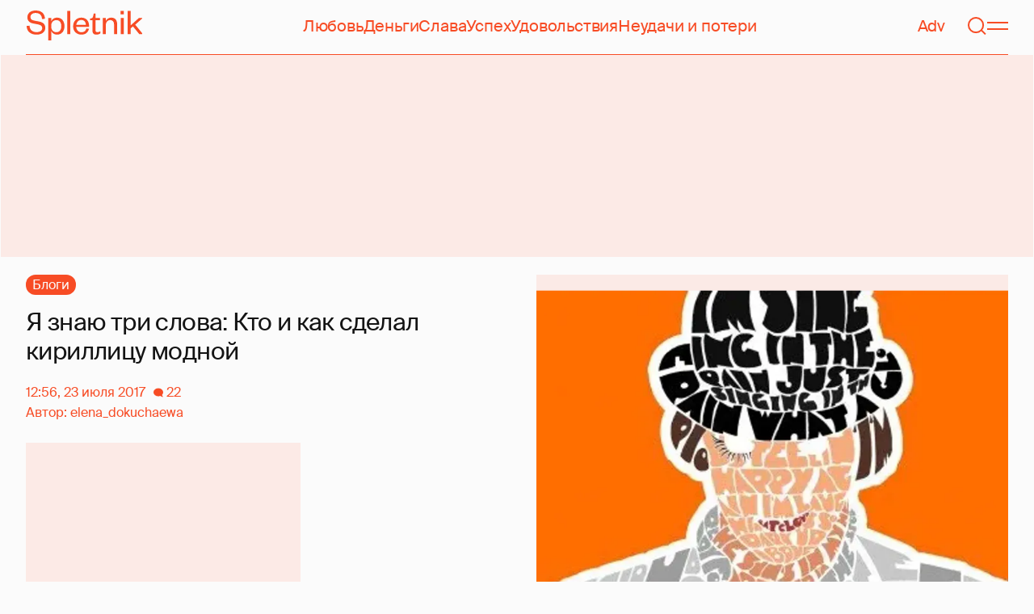

--- FILE ---
content_type: text/html; charset=utf-8
request_url: https://spletnik.ru/145500-ya-znayu-tri-slova-kto-i-kak-sdelal-kirillitcu-modnoy-250377
body_size: 47719
content:
<!DOCTYPE html><!-- App build time: 2025-11-27T09:02:24.864Z --><html lang="ru" data-pathname="/145500-ya-znayu-tri-slova-kto-i-kak-sdelal-kirillitcu-modnoy-250377" style="--page-background-color:rgb(var(--color-cream));--page-minimal-width:375px;--page-overflow-y:auto;--main-max-width:100rem;--header-height:4.25rem" class=""><head><title data-rh="true">Я знаю три слова: Кто и как сделал кириллицу модной</title><meta data-rh="true" charSet="utf-8"/><meta data-rh="true" name="referrer" content="strict-origin-when-cross-origin"/><meta data-rh="true" name="msapplication-TileColor" content="#f74c25"/><meta data-rh="true" name="description" content="«Я — русский!»: Кто и как сделал кириллицу модной"/><meta data-rh="true" name="robots" content="max-image-preview:large"/><meta data-rh="true" name="viewport" content="width=375, initial-scale=1"/><meta data-rh="true" name="twitter:card" content="summary_large_image"/><meta data-rh="true" property="og:title" content="Я знаю три слова: Кто и как сделал кириллицу модной"/><meta data-rh="true" property="og:type" content="article"/><meta data-rh="true" property="og:image" content="https://image.spletnik.ru/resize/fit=contain,gravity=0.5x0.5,format=auto,width=600,height=315,dpr=2/https://images.spletnik.ru/i/u/uoz52FCsu5/original.jpg"/><meta data-rh="true" property="og:url" content="https://spletnik.ru/145500-ya-znayu-tri-slova-kto-i-kak-sdelal-kirillitcu-modnoy-250377"/><meta data-rh="true" property="og:description" content="«Я — русский!»: Кто и как сделал кириллицу модной"/><meta data-rh="true" property="og:locale" content="ru_RU"/><link data-chunk="main" rel="preload" as="style" href="/static/styles/e3ccf4ee08d4230dd767.css"/><link data-chunk="main" rel="preload" as="script" href="/static/scripts/fe93316eaa94e203543d.js"/><link data-chunk="main" rel="preload" as="script" href="/static/scripts/6a946478daf2ca81ce6f.js"/><link data-chunk="main" rel="preload" as="script" href="/static/scripts/48f209a4b5c4258d4573.js"/><link data-chunk="main" rel="preload" as="script" href="/static/scripts/13d47b57166d24805624.js"/><link data-chunk="PostPage" rel="preload" as="script" href="/static/scripts/35dd7e7b07ef16e338cb.js"/><link data-chunk="PostPage" rel="preload" as="script" href="/static/scripts/8284d42ba1e6281d4f79.js"/><link data-rh="true" rel="apple-touch-icon" sizes="180x180" href="/apple-touch-icon.png"/><link data-rh="true" rel="icon" type="image/png" sizes="32x32" href="/favicon-32x32.png"/><link data-rh="true" rel="icon" type="image/png" sizes="16x16" href="/favicon-16x16.png"/><link data-rh="true" rel="manifest" href="/site.webmanifest"/><link data-rh="true" rel="mask-icon" href="/safari-pinned-tab.svg" color="#f74c25"/><link data-rh="true" rel="canonical" href="https://spletnik.ru/145500-ya-znayu-tri-slova-kto-i-kak-sdelal-kirillitcu-modnoy-250377"/><link data-chunk="main" rel="stylesheet" href="/static/styles/e3ccf4ee08d4230dd767.css"/><script>!(function(w,p,f,c){if(!window.crossOriginIsolated && !navigator.serviceWorker) return;c=w[p]=Object.assign(w[p]||{},{"debug":false});c[f]=(c[f]||[]).concat(["dataLayer.push"])})(window,'partytown','forward');/* Partytown 0.11.0 - MIT QwikDev */
const t={preserveBehavior:!1},e=e=>{if("string"==typeof e)return[e,t];const[n,r=t]=e;return[n,{...t,...r}]},n=Object.freeze((t=>{const e=new Set;let n=[];do{Object.getOwnPropertyNames(n).forEach((t=>{"function"==typeof n[t]&&e.add(t)}))}while((n=Object.getPrototypeOf(n))!==Object.prototype);return Array.from(e)})());!function(t,r,o,i,a,s,c,l,d,p,u=t,f){function h(){f||(f=1,"/"==(c=(s.lib||"/~partytown/")+(s.debug?"debug/":""))[0]&&(d=r.querySelectorAll('script[type="text/partytown"]'),i!=t?i.dispatchEvent(new CustomEvent("pt1",{detail:t})):(l=setTimeout(v,(null==s?void 0:s.fallbackTimeout)||1e4),r.addEventListener("pt0",w),a?y(1):o.serviceWorker?o.serviceWorker.register(c+(s.swPath||"partytown-sw.js"),{scope:c}).then((function(t){t.active?y():t.installing&&t.installing.addEventListener("statechange",(function(t){"activated"==t.target.state&&y()}))}),console.error):v())))}function y(e){p=r.createElement(e?"script":"iframe"),t._pttab=Date.now(),e||(p.style.display="block",p.style.width="0",p.style.height="0",p.style.border="0",p.style.visibility="hidden",p.setAttribute("aria-hidden",!0)),p.src=c+"partytown-"+(e?"atomics.js?v=0.11.0":"sandbox-sw.html?"+t._pttab),r.querySelector(s.sandboxParent||"body").appendChild(p)}function v(n,o){for(w(),i==t&&(s.forward||[]).map((function(n){const[r]=e(n);delete t[r.split(".")[0]]})),n=0;n<d.length;n++)(o=r.createElement("script")).innerHTML=d[n].innerHTML,o.nonce=s.nonce,r.head.appendChild(o);p&&p.parentNode.removeChild(p)}function w(){clearTimeout(l)}s=t.partytown||{},i==t&&(s.forward||[]).map((function(r){const[o,{preserveBehavior:i}]=e(r);u=t,o.split(".").map((function(e,r,o){var a;u=u[o[r]]=r+1<o.length?u[o[r]]||(a=o[r+1],n.includes(a)?[]:{}):(()=>{let e=null;if(i){const{methodOrProperty:n,thisObject:r}=((t,e)=>{let n=t;for(let t=0;t<e.length-1;t+=1)n=n[e[t]];return{thisObject:n,methodOrProperty:e.length>0?n[e[e.length-1]]:void 0}})(t,o);"function"==typeof n&&(e=(...t)=>n.apply(r,...t))}return function(){let n;return e&&(n=e(arguments)),(t._ptf=t._ptf||[]).push(o,arguments),n}})()}))})),"complete"==r.readyState?h():(t.addEventListener("DOMContentLoaded",h),t.addEventListener("load",h))}(window,document,navigator,top,window.crossOriginIsolated);document.currentScript.dataset.partytown="";</script><script type="text/partytown">(function(w,d,s,l,i){w[l]=w[l]||[];w[l].push({'gtm.start':
              new Date().getTime(),event:'gtm.js'});var f=d.getElementsByTagName(s)[0],
              j=d.createElement(s),dl=l!='dataLayer'?'&l='+l:'';j.async=true;j.src=
              'https://www.googletagmanager.com/gtm.js?id='+i+dl;f.parentNode.insertBefore(j,f);
            })(window,document,'script','dataLayer','GTM-5VXL9DG7');</script><script>(function(m,e,t,r,i,k,a){m[i]=m[i]||function(){(m[i].a=m[i].a||[]).push(arguments)};
                  m[i].l=1*new Date();
                  for (var j = 0; j < document.scripts.length; j++) {if (document.scripts[j].src === r) { return; }}
                  k=e.createElement(t),a=e.getElementsByTagName(t)[0],k.async=1,k.src=r,a.parentNode.insertBefore(k,a)})
                  (window, document, "script", "https://mc.yandex.ru/metrika/tag.js", "ym");

                  ym(20819530, "init", {
                  defer:true,
                  clickmap:true,
                  trackLinks:true,
                  accurateTrackBounce:true,
                  webvisor:true
              });</script><noscript><div><img src="https://mc.yandex.ru/watch/20819530" style="position:absolute;left:-9999px" alt=""/></div></noscript><script data-rh="true" type="text/javascript">document.documentElement.setAttribute('data-prefers-color-scheme', localStorage.getItem('prefers-color-scheme') || 'light');
if (document.documentElement.dataset.prefersColorScheme === 'auto') {
  document.documentElement.setAttribute('data-prefers-color-scheme', matchMedia('(prefers-color-scheme: dark)').matches ? 'dark' : 'light');
}
if (!document.documentElement.dataset.prefersColorSchemeVariant) {
  document.documentElement.setAttribute('data-prefers-color-scheme-variant', localStorage.getItem('prefers-color-scheme-variant') || 'secondary');
} else {
  localStorage.setItem('prefers-color-scheme-variant', document.documentElement.dataset.prefersColorSchemeVariant)
}
document.head.insertAdjacentHTML('beforeend', `<meta name="twitter:widgets:theme" content="${document.documentElement.dataset.prefersColorScheme}" />`);
document.head.insertAdjacentHTML('beforeend', `<meta name="theme-color" content="${document.documentElement.dataset.prefersColorScheme === 'dark' ? '#111111' : '#F7F6F2' }" />`);</script><script data-rh="true" type="text/javascript">document.querySelector('meta[name="viewport"]').setAttribute('content', `width=375, initial-scale=${Math.min(screen.width / 375, 1)}`);</script><script data-rh="true" type="application/ld+json">{"@context":"https://schema.org","@type":"DiscussionForumPosting","headline":"Я знаю три слова: Кто и как сделал кириллицу модной","articleBody":"Что приходит к вам в голову в первую очередь, когда говорят о \"модной\" кириллице?\nЛично я сразу вспоминаю ...\nтататада...\n\"Заводной апельсин\"!\n«Заводной апельсин» (англ. A Clockwork Orange) — роман Энтони Бёрджесса, написанный в 1962 году и экранизированный в 1971 году Стэнли Кубриком.\nЭнтони Бёрджесс и его «Заводной апельсин» в свое время наделал шуму своей не всеми понятой концепцией.\nИ вот тогда Русское слово сказало о себе в полную мощь.\nА вы знали, что в 60-е года в Соединенном Королевст...","inLanguage":"ru","isAccessibleForFree":true,"discussionUrl":"https://spletnik.ru/145500-ya-znayu-tri-slova-kto-i-kak-sdelal-kirillitcu-modnoy-250377","datePublished":"2017-07-23T12:56:17+03:00","dateModified":"2017-07-23T12:56:17+03:00","image":{"@type":"ImageObject","url":"https://image.spletnik.ru/resize/fit=contain,gravity=0.5x0.5,format=auto,width=1011,height=700,dpr=2/https://images.spletnik.ru/i/u/uoz52FCsu5/original.jpg","width":2022,"height":1400},"author":{"@type":"Person","name":"elena_dokuchaewa","url":"https://spletnik.ru/user/elena_dokuchaewa"},"mainEntityOfPage":{"@type":"WebPage","@id":"https://spletnik.ru/145500-ya-znayu-tri-slova-kto-i-kak-sdelal-kirillitcu-modnoy-250377"},"commentCount":22,"publisher":{"@type":"Organization","name":"Spletnik","url":"https://spletnik.ru","logo":{"@type":"ImageObject","url":"https://spletnik.ru/android-chrome-512x512.png","width":512,"height":512}}}</script><!--HEADER BIDDING-->
<link rel="preconnect" href="https://yastatic.net" crossorigin>
<link rel="sitemap" type="application/xml" title="Google News Sitemap" href="https://spletnik.ru/sitemap-news.xml"/>
<link rel="preconnect" href="https://storage.mds.yandex.net" crossorigin>
<script src="https://yandex.ru/ads/system/header-bidding.js" async></script>
<script>
	window.SPL_BP = window.SPL_BP || (matchMedia('(max-width:700px)').matches ? 'phone' : 'desktop');
console.log(1)
    var adfoxBiddersMap = {
        "myTarget": "808046",
        "betweenDigital": "890130",
        "buzzoola": "1315118",
        "adfox_adsmart": "1920941",
        "videonow": "1591235",
        "adfox_mttech": "2592358",
        "mediasniper": "2181294",
        "getintent": "3184766",
        "gnezdo": "3185157",
        "adfox_yandex_LayerCV": "3199997",
        "adfox_yandex_adfox@monetize-me.ru": "2427108",
        "viqeo": "3382182",
    };
    var desktopUnits = [
      {
        code: "desktop_top_billboard",
        codeType: "combo",
        bids: [
          { bidder: "buzzoola", params: { placementId: "1240654" } },
          { bidder: "gnezdo",   params: { placementId: "358381" } },
          { bidder: "adwile",   params: { placementId: "32005" } },
          { bidder: "adfox_adsmart", params: { p1: "cuhby", p2: "ul" } }
        ],
        sizes: [[1000,180],[990,90],[990,250],[728,90]]
      },
      {
        code: "desktop_comments_side_banner",
        codeType: "combo",
        bids: [
          { bidder: "betweenDigital", params: { placementId: "2815811" } },
          { bidder: "buzzoola",       params: { placementId: "1240660" } },
          { bidder: "gnezdo",         params: { placementId: "358384" } },
          { bidder: "adfox_adsmart",  params: { p1: "cuhcc", p2: "hhro" } },
          { bidder: "myTarget",       params: { placementId: "234259" } }
        ],
        sizes: [[300,500],[240,400],[300,600]]
      }
    ];

    var mobileUnits = [
      {
        code: "adfox_168069462983338110", // fullscreen
        codeType: "combo",
        bids: [
          { bidder: "adfox_yandex_adfox@monetize-me.ru", params: { p1:"dcgqj", p2:"ihud" } },
          { bidder: "getintent", params: { placementId: "215_V_spletnik.ru_M_FS_300x600" } },
          { bidder: "gnezdo",    params: { placementId: "357241" } },
          { bidder: "adfox_mttech", params: { p1:"dghff", p2:"gdxc" } }
        ],
        sizes: [[300,600],[300,300],[320,250],[320,480]]
      },
      {
        code: "mobile_top_billboard",
        bids: [
          { bidder: "myTarget",   params: { placementId: "902582" } },
          { bidder: "buzzoola",   params: { placementId: "1240648" } },
          { bidder: "betweenDigital", params: { placementId: "4531603" } }
        ],
        sizes: [[320,50],[320,100]]
      }
    ];

    var userTimeout = 400;
    window.YaHeaderBiddingSettings = {
        biddersMap: adfoxBiddersMap,
        adUnits: (window.SPL_BP === 'desktop' ? desktopUnits : mobileUnits),
        timeout: userTimeout,
    };

</script>
<script>
    window.Ya || (window.Ya = {});
    window.yaContextCb = window.yaContextCb || [];
    window.Ya.adfoxCode || (window.Ya.adfoxCode = {});
    window.Ya.adfoxCode.hbCallbacks || (window.Ya.adfoxCode.hbCallbacks = []);
</script>
<script src="https://yandex.ru/ads/system/context.js" async></script>
<style type="text/css">
    .marker_desktop {
        display: none;
        color: #f74c25;
        position: absolute;
        left: 50%;
        top: 0.3rem;
        transform: translate(-50%, 0%);
        font-size: 0.8rem;
    }

    .placeholder {
        background: #fceae6;
        width: calc(100% - 2px);
        overflow: hidden;
    }
    .placeholder_mobile{
        background: #fceae6;
        border-radius: 0.5rem;
        overflow: hidden;
    }

    .placeholder_billboard {
        background: #fceae6;
        width: calc(100% - 2px);
        overflow: hidden;
        max-width: 1536px;
    }

    #root {
        width: 100%;
    }

    .branding {
        width: 1200px !important;
        top:245px;
        position: relative;
        margin: auto;
        background: var(--page-background-color);
    }

    #root.branding {
        -webkit-transition: width 2s ease-in-out;
        -moz-transition: width 2s ease-in-out;
        -o-transition: width 2s ease-in-out;
        transition: width 2s ease-in-out;
    }

    #mobile_top_billboard {
        max-height: 150px;
        margin:auto;
        overflow: hidden;
    }

    .mobile_inread_container {
        text-align: center;
        width: calc(100vw - 2.5rem);
        display: flex;
        align-items: center;
        justify-content: center;
        margin: auto;
    }

    .m_inread_adfox_container {
        text-align: center;
        max-height: 300px;
        margin: auto;
    }
    .m_inread_adfox_container  img{
        margin: auto;
    }
    .m_inread_adfox_container_content  {
        text-align: center;
        margin: auto;
        width: 100%;
    }
    .m_inread_adfox_container_content  img{
        margin: auto;
        
    }
    .m_inread_adfox_container_content > div{
        margin: auto;
        
    }
    #billboard_ads {
        max-width: 1370px;
        overflow: hidden;
        width: 100%;
    }
    .desktop_inread_container {
        background: #fceae6;
        text-align: center;
        align-items: center;
        justify-content: center;
        margin: auto;
        padding: 20px;
        width: 100%;
    }
    .d_inread_adfox_container_content  {
        text-align: center;
        margin: auto;
        width: 100%;
    }
    .d_inread_adfox_container_content img{
        margin: auto;
    }
    .d_inread_adfox_container_content > div{
        margin: auto;
    }
    .ad--collapsing { overflow: hidden; transition: height .3s ease; }

</style></head><body><noscript><iframe src="https://www.googletagmanager.com/ns.html?id=GTM-5VXL9DG7" height="0" width="0" style="display:none;visibility:hidden"></iframe></noscript><div id="root"><div class="Toastify"></div><header style="--header-height:4.25rem;--main-max-width:100rem" class="m-auto w-full px-5 md:px-8 sticky inset-x-0 top-0 z-header mt-0 flex h-[var(--header-height)] max-w-[var(--main-max-width)] items-stretch justify-center bg-cream"><nav class="relative flex w-full items-center justify-between border-b border-blood pb-6 pt-5"><a style="--base-color:rgb(var(--color-cream));--accent-color:rgb(var(--color-blood));--muted-color:rgb(var(--color-half-blood))" class="cursor-pointer items-center justify-center border-0 bg-transparent no-underline antialiased [text-rendering:geometricPrecision] disabled:cursor-auto flex p-0 text-[var(--accent-color)] decoration-1 underline-offset-4 hover:underline active:underline [@media(hover:hover){&amp;:hover_svg}]:text-[var(--muted-color)] transition-colors duration-300 ease-in-out active:transition-none disabled:pointer-events-none" aria-label="Spletnik" href="/" data-discover="true"><div class="h-[30px] w-[114px] md:h-[37px] md:w-[144px]"><svg xmlns="http://www.w3.org/2000/svg" width="144" height="37" fill="none" viewBox="14 0 114 37" class="size-full"><path d="m0 19.048 3.566-.228c.229 5.253 3.84 7.948 8.687 7.948 4.298 0 6.995-1.827 6.995-4.98 0-2.648-1.737-3.928-5.486-4.658l-5.715-1.097C3.795 15.211.869 12.927.869 8.451.869 3.426 4.846 0 11.156 0c7.224 0 11.384 3.837 11.43 10.323l-3.612.183c-.137-4.75-3.018-7.446-7.772-7.446-4.161 0-6.493 1.965-6.493 5.162 0 2.832 1.875 3.746 5.212 4.385l5.213 1.005c5.258 1.005 7.91 3.29 7.91 7.903 0 5.299-4.573 8.36-10.79 8.36C5.165 29.874 0 25.99 0 19.047Zm30.386-.274v1.142c0 4.385 2.789 6.943 6.4 6.943 3.933 0 6.081-2.923 6.081-7.491s-2.148-7.491-6.08-7.491c-3.612 0-6.401 2.558-6.401 6.897Zm.091 6.395V37h-3.795V9.364h3.795v4.203c.869-2.467 3.43-4.75 7.178-4.75 5.898 0 9.145 4.658 9.145 10.55 0 5.893-3.247 10.507-9.145 10.507-3.749 0-6.31-2.238-7.178-4.705ZM50.291.548h3.795v28.778H50.29V.548Zm23.697 21.698 3.154.365c-1.005 4.522-4.343 7.263-9.327 7.263-5.943 0-10.287-4.02-10.287-10.232 0-6.304 4.344-10.826 10.104-10.826 6.356 0 9.602 4.522 9.602 9.958v1.508H61.323c.183 3.882 2.972 6.623 6.538 6.623 3.338 0 5.304-1.599 6.127-4.66Zm-12.574-4.431h11.933c-.137-3.198-1.92-6.121-5.715-6.121-3.612 0-5.76 2.832-6.218 6.12Zm19.992 6.852V12.105H78.39v-2.056l1.28-.228c1.874-.365 2.286-1.279 2.743-3.198l.594-2.786h2.15v5.527h5.623v2.74h-5.624V24.21c0 1.781.732 2.604 2.47 2.604 1.28 0 2.605-.549 3.748-1.188v2.558c-1.463 1.096-2.926 1.69-5.12 1.69-2.835 0-4.847-1.325-4.847-5.207Zm16.627-6.807v11.466h-3.795V9.364h3.795v3.563c.96-2.42 3.658-4.11 6.63-4.11 5.212 0 7.315 3.47 7.315 8.13v12.379h-3.795v-12.06c0-3.334-1.6-5.435-4.755-5.435-3.017 0-5.395 2.375-5.395 6.03Zm18.43-8.496h3.795v19.962h-3.795V9.364Zm-.092-4.522V.548h3.932v4.294h-3.932Zm12.404 17.267v7.217h-3.795V.548h3.795v17.86l10.059-9.044h4.755l-9.19 8.177L144 29.326h-4.481l-7.955-9.684-2.789 2.467Z" fill="currentColor"></path></svg></div></a><div class="mx-4 hidden items-center gap-4.5 lg:flex"><a style="--base-color:rgb(var(--color-cream));--accent-color:rgb(var(--color-blood));--muted-color:rgb(var(--color-half-blood))" class="cursor-pointer items-center justify-center border-0 bg-transparent no-underline antialiased [text-rendering:geometricPrecision] disabled:cursor-auto p-0 text-[var(--accent-color)] decoration-1 underline-offset-4 hover:underline active:underline [@media(hover:hover){&amp;:hover_svg}]:text-[var(--muted-color)] transition-colors duration-300 ease-in-out active:transition-none disabled:pointer-events-none inline" href="/tag/lyubov" data-discover="true">Любовь</a><a style="--base-color:rgb(var(--color-cream));--accent-color:rgb(var(--color-blood));--muted-color:rgb(var(--color-half-blood))" class="cursor-pointer items-center justify-center border-0 bg-transparent no-underline antialiased [text-rendering:geometricPrecision] disabled:cursor-auto p-0 text-[var(--accent-color)] decoration-1 underline-offset-4 hover:underline active:underline [@media(hover:hover){&amp;:hover_svg}]:text-[var(--muted-color)] transition-colors duration-300 ease-in-out active:transition-none disabled:pointer-events-none inline" href="/tag/dengi" data-discover="true">Деньги</a><a style="--base-color:rgb(var(--color-cream));--accent-color:rgb(var(--color-blood));--muted-color:rgb(var(--color-half-blood))" class="cursor-pointer items-center justify-center border-0 bg-transparent no-underline antialiased [text-rendering:geometricPrecision] disabled:cursor-auto p-0 text-[var(--accent-color)] decoration-1 underline-offset-4 hover:underline active:underline [@media(hover:hover){&amp;:hover_svg}]:text-[var(--muted-color)] transition-colors duration-300 ease-in-out active:transition-none disabled:pointer-events-none inline" href="/tag/slava-1" data-discover="true">Слава</a><a style="--base-color:rgb(var(--color-cream));--accent-color:rgb(var(--color-blood));--muted-color:rgb(var(--color-half-blood))" class="cursor-pointer items-center justify-center border-0 bg-transparent no-underline antialiased [text-rendering:geometricPrecision] disabled:cursor-auto p-0 text-[var(--accent-color)] decoration-1 underline-offset-4 hover:underline active:underline [@media(hover:hover){&amp;:hover_svg}]:text-[var(--muted-color)] transition-colors duration-300 ease-in-out active:transition-none disabled:pointer-events-none inline" href="/tag/uspekh" data-discover="true">Успех</a><a style="--base-color:rgb(var(--color-cream));--accent-color:rgb(var(--color-blood));--muted-color:rgb(var(--color-half-blood))" class="cursor-pointer items-center justify-center border-0 bg-transparent no-underline antialiased [text-rendering:geometricPrecision] disabled:cursor-auto p-0 text-[var(--accent-color)] decoration-1 underline-offset-4 hover:underline active:underline [@media(hover:hover){&amp;:hover_svg}]:text-[var(--muted-color)] transition-colors duration-300 ease-in-out active:transition-none disabled:pointer-events-none inline" href="/tag/udovolstviya" data-discover="true">Удовольствия</a><a style="--base-color:rgb(var(--color-cream));--accent-color:rgb(var(--color-blood));--muted-color:rgb(var(--color-half-blood))" class="cursor-pointer items-center justify-center border-0 bg-transparent no-underline antialiased [text-rendering:geometricPrecision] disabled:cursor-auto p-0 text-[var(--accent-color)] decoration-1 underline-offset-4 hover:underline active:underline [@media(hover:hover){&amp;:hover_svg}]:text-[var(--muted-color)] transition-colors duration-300 ease-in-out active:transition-none disabled:pointer-events-none inline" href="/tag/neudachi-i-poteri" data-discover="true">Неудачи и потери</a></div><div class="flex items-center gap-4.5"><a style="--base-color:rgb(var(--color-cream));--accent-color:rgb(var(--color-blood));--muted-color:rgb(var(--color-half-blood))" class="cursor-pointer items-center justify-center border-0 bg-transparent no-underline antialiased [text-rendering:geometricPrecision] disabled:cursor-auto flex p-0 text-[var(--accent-color)] decoration-1 underline-offset-4 hover:underline active:underline [@media(hover:hover){&amp;:hover_svg}]:text-[var(--muted-color)] transition-colors duration-300 ease-in-out active:transition-none disabled:pointer-events-none" href="/tag/advertorial" data-discover="true">Adv</a><svg fill="none" xmlns="http://www.w3.org/2000/svg" width="26" height="26" viewBox="0 0 26 26" color="transparent"><path fill="currentColor" d="M2 19h22v2H2z"></path><path d="M19 9A6 6 0 0 0 7 9m8 12a2 2 0 1 1-4 0M7 9v8c0 2-1 2.5-2 3M19 9v8c0 2 1 2.5 2 3" stroke="currentColor" stroke-width="2"></path></svg><a style="--base-color:rgb(var(--color-cream));--accent-color:rgb(var(--color-blood));--muted-color:rgb(var(--color-half-blood))" class="cursor-pointer items-center justify-center border-0 bg-transparent no-underline antialiased [text-rendering:geometricPrecision] disabled:cursor-auto flex p-0 text-[var(--accent-color)] decoration-1 underline-offset-4 hover:underline active:underline [@media(hover:hover){&amp;:hover_svg}]:text-[var(--muted-color)] transition-colors duration-300 ease-in-out active:transition-none disabled:pointer-events-none" aria-label="Поиск" href="/search" data-discover="true"><svg width="26" height="26" fill="none" xmlns="http://www.w3.org/2000/svg"><path fill="currentColor" d="m19.62 17.72 5.08 5.08-1.42 1.41-5.07-5.08z"></path><circle cx="12.08" cy="12.08" r="9.08" stroke="currentColor" stroke-width="2"></circle></svg></a><button type="button" style="--base-color:rgb(var(--color-cream));--accent-color:rgb(var(--color-blood));--muted-color:rgb(var(--color-half-blood))" aria-label="Меню" class="cursor-pointer items-center justify-center border-0 bg-transparent no-underline antialiased [text-rendering:geometricPrecision] disabled:cursor-auto flex p-0 text-[var(--accent-color)] decoration-1 underline-offset-4 hover:underline active:underline [@media(hover:hover){&amp;:hover_svg}]:text-[var(--muted-color)] transition-colors duration-300 ease-in-out active:transition-none disabled:pointer-events-none"><svg width="26" height="26" fill="none" xmlns="http://www.w3.org/2000/svg"><path fill="currentColor" d="M0 8h26v2H0zm0 8h26v2H0z"></path></svg></button></div></nav></header><div class="relative z-ad justify-center overflow-hidden min-h-[250px] mx-auto my-0 hidden max-w-[var(--main-max-width)] md:flex verstka-observe"></div><div class="relative z-ad flex justify-center overflow-hidden aspect-[375/120] w-full mx-auto my-0 max-w-[var(--main-max-width)] md:hidden verstka-observe"></div><main class="grow mb-5 flex flex-col items-stretch justify-center"><div style="--top-page-spacing:1.375rem" class="mb-auto w-full pt-[var(--top-page-spacing)]"><div class="m-auto w-full max-w-[var(--main-max-width)] px-5 md:px-8"><article class="grid [&amp;&gt;*]:min-w-0 lg:grid-cols-[1fr_2fr] lg:gap-12 lg:[grid-template-areas:&#x27;left_right&#x27;] xl:grid-cols-[1fr_1fr] lg:pb-4"><div class="order-2 lg:flex lg:flex-col lg:[grid-area:right]"><div class="w-full mb-5 max-w-[42.1875rem] md:max-w-[63.1875rem] lg:max-w-[55.8125rem] xl:max-w-[46.5rem]"><div style="--padding-percentage:69.23837784371909%" class="relative h-0 overflow-hidden pb-[var(--padding-percentage)]"><picture class="absolute left-0 top-0 size-full group"><source width="744" height="515.13353115727" media="(min-width: 1200px)" srcSet="https://image.spletnik.ru/resize/fit=contain,gravity=0.5x0.5,format=auto,width=744,height=515/https://images.spletnik.ru/i/u/uoz52FCsu5/original.jpg, https://image.spletnik.ru/resize/fit=contain,gravity=0.5x0.5,format=auto,width=744,height=515,dpr=2/https://images.spletnik.ru/i/u/uoz52FCsu5/original.jpg 2x"/><source width="893" height="618.2987141444115" media="(min-width: 1076px)" srcSet="https://image.spletnik.ru/resize/fit=contain,gravity=0.5x0.5,format=auto,width=893,height=618/https://images.spletnik.ru/i/u/uoz52FCsu5/original.jpg, https://image.spletnik.ru/resize/fit=contain,gravity=0.5x0.5,format=auto,width=893,height=618,dpr=2/https://images.spletnik.ru/i/u/uoz52FCsu5/original.jpg 2x"/><source width="1011" height="700" media="(min-width: 716px)" srcSet="https://image.spletnik.ru/resize/fit=contain,gravity=0.5x0.5,format=auto,width=1011,height=700/https://images.spletnik.ru/i/u/uoz52FCsu5/original.jpg, https://image.spletnik.ru/resize/fit=contain,gravity=0.5x0.5,format=auto,width=1011,height=700,dpr=2/https://images.spletnik.ru/i/u/uoz52FCsu5/original.jpg 2x"/><source width="675" height="467.35905044510383" media="(min-width: 430px)" srcSet="https://image.spletnik.ru/resize/fit=contain,gravity=0.5x0.5,format=auto,width=675,height=467/https://images.spletnik.ru/i/u/uoz52FCsu5/original.jpg, https://image.spletnik.ru/resize/fit=contain,gravity=0.5x0.5,format=auto,width=675,height=467,dpr=2/https://images.spletnik.ru/i/u/uoz52FCsu5/original.jpg 2x"/><source width="390" height="270.02967359050444" media="(min-width: 0px)" srcSet="https://image.spletnik.ru/resize/fit=contain,gravity=0.5x0.5,format=auto,width=390,height=270/https://images.spletnik.ru/i/u/uoz52FCsu5/original.jpg, https://image.spletnik.ru/resize/fit=contain,gravity=0.5x0.5,format=auto,width=390,height=270,dpr=2/https://images.spletnik.ru/i/u/uoz52FCsu5/original.jpg 2x"/><img loading="eager" fetchPriority="high" class="size-full bg-loader/15 object-contain" alt="Иллюстрация к статье" width="1011" height="700" src="https://image.spletnik.ru/resize/fit=contain,gravity=0.5x0.5,format=auto,width=1011,height=700/https://images.spletnik.ru/i/u/uoz52FCsu5/original.jpg" srcSet="https://image.spletnik.ru/resize/fit=contain,gravity=0.5x0.5,format=auto,width=1011,height=700/https://images.spletnik.ru/i/u/uoz52FCsu5/original.jpg, https://image.spletnik.ru/resize/fit=contain,gravity=0.5x0.5,format=auto,width=1011,height=700,dpr=2/https://images.spletnik.ru/i/u/uoz52FCsu5/original.jpg 2x"/><a aria-label="Иллюстрация к статье" class="absolute inset-0 md:hidden" target="_blank" rel="noopener noreferrer" href="https://images.spletnik.ru/i/u/uoz52FCsu5/original.jpg"></a><div class="absolute right-0 top-0 hidden overflow-hidden md:block"><a aria-label="Иллюстрация к статье" class="block -translate-y-full translate-x-full bg-cream/60 p-2 !text-blood opacity-0 outline-0 transition-[opacity,transform] focus-within:bg-cream hover:bg-cream group-focus-within:translate-x-0 group-focus-within:translate-y-0 group-focus-within:opacity-100 group-hover:translate-x-0 group-hover:translate-y-0 group-hover:opacity-100" target="_blank" rel="noopener noreferrer" href="https://images.spletnik.ru/i/u/uoz52FCsu5/original.jpg"><svg width="26" height="26" viewBox="0 0 26 26" fill="none" xmlns="http://www.w3.org/2000/svg"><path d="M1 25 25 1M1 25h8m-8 0v-8M25 1h-8m8 0v8" stroke="currentColor" stroke-width="2" stroke-linecap="round" stroke-linejoin="round"></path></svg></a></div></picture></div></div><div class="-mx-5 mb-5 flex flex-col items-center justify-between gap-4 bg-cta-background p-5 text-center text-blood md:mx-0 md:flex-row md:gap-5 md:px-5 md:text-left"><p class="whitespace-pre-line">Это пост читателя Сплетника,<!-- -->
<!-- -->начать писать на сайте можешь и ты</p></div><div class="mb-10 ProseMirror-view linked-data-post"><p>
  Что приходит к вам в голову в первую очередь, когда говорят о "модной"
  кириллице?
</p>
<p>Лично я сразу вспоминаю ...</p>
<p>тататада...</p>
<figure
  class="picture-figure"
  data-original-url="https://images.spletnik.ru/i/J/JjSbJCSuoI/original.gif"
>
  <picture
    ><img
      src="https://images.spletnik.ru/i/J/JjSbJCSuoI/1011.gif"
      width="400"
      height="242"
  /></picture>
</figure>
<p>"Заводной апельсин"!</p>
<p>
  «Заводной апельсин» (англ. <strong>A Clockwork Orange</strong>) — роман Энтони
  Бёрджесса, написанный в 1962 году и экранизированный&nbsp;в 1971 году Стэнли
  Кубриком.
</p>
<p>
  <em
    >Энтони Бёрджесс&nbsp;и его «Заводной апельсин» в свое время наделал шуму
    своей не всеми понятой концепцией.</em
  >
</p>
<figure
  class="picture-figure"
  data-original-url="https://images.spletnik.ru/i/g/g32d7BkMxW/original.gif"
>
  <picture
    ><img
      src="https://images.spletnik.ru/i/g/g32d7BkMxW/1011.gif"
      width="500"
      height="298"
  /></picture>
</figure>
<p>И вот тогда Русское слово сказало о себе в полную мощь.</p>
<p>
  А вы знали, что в 60-е года в Соединенном Королевстве была мода на кириллицу и
  всевозможные русскоязычные слова?&nbsp;&nbsp;
</p>
<p>
  В вышеупомянутой книге&nbsp;это так называемый <strong>натсат</strong>,
  сформированный из русского и цыганского языков.
</p>
<p>
  Немного истории:в&nbsp;то время, когда Бёрджесс думал о языке романа, он
  оказался в Ленинграде, где и решил создать некий интернациональный язык, коим
  и явился надсат.&nbsp;
</p>
<p>
  <em
    >-Кого я вижу! Надо же! Неужто жирный и вонючий, неужто мерзкий наш и подлый
    Биллибой, <strong>koziol</strong> и <strong>svolotsh</strong>! Как
    поживаешь, ты, <strong>kal </strong>в горшке, пузырь с касторкой? А ну, иди
    сюда, оторву тебе <strong>beitsy</strong>, если они у тебя ещё есть, ты
    евнух <strong>drotshenyi</strong>!</em
  >
</p>
<p>
  Именно из этого романа пришло название музыкальных коллективов
  <strong>Механічний апельсин</strong>, <strong>Moloko</strong>,
  <strong>The Devotchkas</strong> и D<strong>evotchka</strong>.
</p>
<figure
  class="picture-figure"
  data-original-url="https://images.spletnik.ru/i/0/0UtlKFt2Z2/original.gif"
>
  <picture
    ><img
      src="https://images.spletnik.ru/i/0/0UtlKFt2Z2/1011.gif"
      width="500"
      height="324"
  /></picture>
</figure>
<p>
  Это было круто. Читая "Апельсин", &nbsp;я испытывала просто невероятный
  восторг.
</p>
<figure
  class="picture-figure"
  data-original-url="https://images.spletnik.ru/i/x/xMXSsJ0EeL/original.gif"
>
  <picture
    ><img
      src="https://images.spletnik.ru/i/x/xMXSsJ0EeL/1011.gif"
      width="500"
      height="300"
  /></picture>
</figure>
<p>Отсчет пошел..</p>
<p>
  И вот в 1986 году парижские магазины вдруг, откуда ни возьмись, наполнились
  русскими меховыми манто, муфтами, пальто с каракулевыми воротниками, ватными
  телогрейками, ушанками, красными звездами, комбинезонами сварщиков, шароварами
  ткачих, косынками доярок, фуражками ударников…<br />
  Все эти наряды от Жан-Поля Готье были вдохновлены идеями прозодежды времен
  Варвары Степановой и Любови Поповой, русским конструктивизмом.
</p>
<figure
  class="picture-figure"
  data-original-url="https://images.spletnik.ru/i/f/fcRrxDRSlV/original.jpg"
>
  <picture
    ><img
      src="https://images.spletnik.ru/i/f/fcRrxDRSlV/1011.jpg"
      width="600"
      height="300"
  /></picture>
</figure>
<p>
  Гамма той зимы была черно-бело-красной, а формы нарочито геометрическими.
  Люди, одетые «по-русски», легко узнавались на улицах Парижа — рукава пальто и
  курток, воротники свитеров, сумки и галуны брюк были украшены именем Готье,
  написанным как? Правильно- кириллицей.
</p>
<figure
  class="picture-figure"
  data-original-url="https://images.spletnik.ru/i/C/CrOgZlr7An/original.jpg"
>
  <picture
    ><img
      src="https://images.spletnik.ru/i/C/CrOgZlr7An/1011.jpg"
      width="760"
      height="769"
  /></picture>
</figure>
<figure
  class="picture-figure"
  data-original-url="https://im0-tub-ru.yandex.net/i?id=9067500c64eb63fc7c0725f707785323&amp;n=33&amp;h=215&amp;w=143"
>
  <picture
    ><img
      src="https://im0-tub-ru.yandex.net/i?id=9067500c64eb63fc7c0725f707785323&amp;n=33&amp;h=215&amp;w=143"
  /></picture>
</figure>
<figure
  class="picture-figure"
  data-original-url="https://images.spletnik.ru/i/Q/QFoZjNTP8U/original.jpg"
>
  <picture
    ><img
      src="https://images.spletnik.ru/i/Q/QFoZjNTP8U/1011.jpg"
      width="374"
      height="460"
  /></picture>
</figure>
<p>
  Здесь можно посмотреть одну из немногих чудо сохранившихся вещей из этой
  коллекции
</p>
<figure
  class="picture-figure"
  data-original-url="http://i.flamber.ru/files/st8/1252933484/1365357229_g.jpg"
>
  <picture
    ><img src="http://i.flamber.ru/files/st8/1252933484/1365357229_g.jpg"
  /></picture>
</figure>
<figure
  class="picture-figure"
  data-original-url="http://i.flamber.ru/files/st5/1252933484/1365357228_g.jpg"
>
  <picture
    ><img src="http://i.flamber.ru/files/st5/1252933484/1365357228_g.jpg"
  /></picture>
</figure>
<figure
  class="picture-figure"
  data-original-url="http://i.flamber.ru/files/st8/1252933484/1365357227_g.jpg"
>
  <picture
    ><img src="http://i.flamber.ru/files/st8/1252933484/1365357227_g.jpg"
  /></picture>
</figure>
<figure
  class="picture-figure"
  data-original-url="http://i.flamber.ru/files/st5/1252933484/1365357235_g.jpg"
>
  <picture
    ><img src="http://i.flamber.ru/files/st5/1252933484/1365357235_g.jpg"
  /></picture>
</figure>
<figure
  class="picture-figure"
  data-original-url="http://i.flamber.ru/files/st8/1252933484/1365357230_g.jpg"
>
  <picture
    ><img src="http://i.flamber.ru/files/st8/1252933484/1365357230_g.jpg"
  /></picture>
</figure>
<p>и для большего погружения в ту эпоху...</p>
<figure class="video-iframe-figure">
  <div>
    <iframe
      src="https://www.youtube.com/embed/wHylQRVN2Qs?wmode=transparent&amp;rel=0&amp;autohide=1&amp;showinfo=0&amp;enablejsapi=1"
      frameborder="0"
      allowfullscreen="true"
    ></iframe>
  </div>
</figure>
<figure class="video-iframe-figure">
  <div>
    <iframe
      src="https://www.youtube.com/embed/38YwdDORmm8?wmode=transparent&amp;rel=0&amp;autohide=1&amp;showinfo=0&amp;enablejsapi=1"
      frameborder="0"
      allowfullscreen="true"
    ></iframe>
  </div>
</figure>
<p>Признаемся честно, 1986 года времени прошло достаточно много...</p>
<p>И вот, пришла беда- откуда не ждали.</p>
<p>Носить одежду с надписями на русском — вдруг опять стало модно.&nbsp;</p>
<figure
  class="picture-figure"
  data-original-url="https://images2.cosmopolitan.ru/upload/img_cache/442/442b2800509d3533c425a30a4c475b44_fitted_740x0.jpg"
>
  <picture
    ><img
      src="https://images2.cosmopolitan.ru/upload/img_cache/442/442b2800509d3533c425a30a4c475b44_fitted_740x0.jpg"
  /></picture>
</figure>
<p>
  Кириллица — это незнакомо, необычно, непонятно. И это из России. Слова и
  фразы, еще вчера понятные только нам, в виде надписей на одежде вновь
  зашагали&nbsp;по подиумам и улицам модных городов мира.
</p>
<p><em>тоже для атмосферы...</em></p>
<figure class="video-iframe-figure">
  <div>
    <iframe
      src="https://www.youtube.com/embed/zL2_SK9ayso?wmode=transparent&amp;rel=0&amp;autohide=1&amp;showinfo=0&amp;enablejsapi=1"
      frameborder="0"
      allowfullscreen="true"
    ></iframe>
  </div>
</figure>
<p>
  «<strong
    >Готов к труду и обороне», «Красава», «Лесной авторитет», «Весна», «Творю
    чудеса</strong
  >». Такие логотипы на футболках и толстовках можно встретить в Милане, Париже,
  Нью-Йорке, Лондоне, Берлине.
</p>
<p>
  Повальный тренд на использование кириллицы в модной индустрии возродился
  примерно&nbsp;в 2015 году и пришла в мир большой моды благодаря дизайнерам из
  стран постсоветского пространства, измученных ностальгией по советскому
  времени.
</p>
<p>
  Например, киевский дизайнер Юлия Ефимчук использует кириллический текст во
  всех своих коллекциях, выпуская вещи с надписями «Миру — мир», «Труд» и «С
  каждым днём всё радостнее жить».
</p>
<p>
  Законодателем тренда считается Гоша Рубчинский, а позже тенденцию подхватили
  зарубежные бренды, представители масс-маркета, и в итоге до вещевых рынков
  разных стран дошли даже русские матерные слова.
</p>
<p>
  Ну, давайте вспомним, так &nbsp;какие же марки используют кириллицу в
  международном пространстве сейчас.
</p>
<h2>Gosha Rubchinskiy</h2>
<figure
  class="picture-figure"
  data-original-url="https://images.spletnik.ru/i/L/L8XJoGqukP/original.jpg"
>
  <picture
    ><img
      src="https://images.spletnik.ru/i/L/L8XJoGqukP/1011.jpg"
      width="640"
      height="427"
  /></picture>
</figure>
<p>© Gosha Rubchinskiy</p>
<p>
  Рубчинский — один из самых известных российских дизайнеров в Европе. В 2016
  году издание Business of Fashion включило его в список самых влиятельных людей
  модной индустрии наряду с Beyonce и Джаредом Лето. Дизайнер ввёл моду на стиль
  постсоветской молодёжной культуры и стал выпускать «дедушкины олимпийки»,
  растянутые «дачные свитера» и простые рубашки. На его одежде встречаются
  надписи «Готов к труду и обороне», «Спорт», «Рассвет не за горами» и имя
  самого Рубчинского на русском языке. Его одежду носят Рианна, Канье Уэст,
  Джастин Бибер, Райан Гослинг и Кайли Дженнер.
</p>
<h2>Walk of Shame</h2>
<figure
  class="picture-figure"
  data-original-url="https://images.spletnik.ru/i/L/LcGOp3sfIt/original.jpg"
>
  <picture
    ><img
      src="https://images.spletnik.ru/i/L/LcGOp3sfIt/1011.jpg"
      width="684"
      height="456"
  /></picture>
</figure>
<figure
  class="picture-figure"
  data-original-url="http://i43.woman.ru/images/gallery/e/7/g_e7cd56d4d79089ba17c32e72d54dec8c_2_1400x1100.jpg?02"
>
  <picture
    ><img
      src="http://i43.woman.ru/images/gallery/e/7/g_e7cd56d4d79089ba17c32e72d54dec8c_2_1400x1100.jpg?02"
  /></picture>
</figure>
<p>© Walk of Shame</p>
<p>
  Walk of Shame — ироничный бренд дизайнера из Уфы Андрея Артёмова, чья одежда с
  надписями «волк оф шейм» полюбилась в том числе западной аудитории.
</p>
<p>
  Юмор заложен уже в названии марки — это американское устойчивое выражение,
  которое обозначает возвращение с вечеринки в непотребном виде. В сериале «Игра
  престолов» дорогой позора (буквальный перевод выражения) шла королева Серсея
  Ланнистер, чтобы искупить грехи. Артёмов утверждает, что его вещи первыми
  появились в культовом нью-йоркском магазине Opening Ceremony, известном
  необычными и практичными вещами, привезёнными из разных стран.
</p>
<p>
  Дизайнер вдохновляется уфимским вещевым рынком и стилем своей учительницы
  математики Галины Гареевной, которая носила трикотажные платья с высоким
  воротником.
</p>
<p>
  Одежду Walk of Shame надевала актриса Эль Фаннинг и 88-летняя звезда Instagram
  Бэдди Винкл.&nbsp;
</p>
<p>Или&nbsp;бери выше, сама Светлана Бондарчук!</p>
<figure
  class="picture-figure"
  data-original-url="http://i42.woman.ru/images/gallery/a/0/g_a0753387ac3f78a7f47e5eee61cfd53f_2_1400x1100.jpg?02"
>
  <picture
    ><img
      src="http://i42.woman.ru/images/gallery/a/0/g_a0753387ac3f78a7f47e5eee61cfd53f_2_1400x1100.jpg?02"
  /></picture>
</figure>
<p>и даже Ксения</p>
<figure
  class="picture-figure"
  data-original-url="http://i42.woman.ru/images/gallery/d/e/g_de1eb7e27cd089f992f927795b18042b_2_1400x1100.jpg?02"
>
  <picture
    ><img
      src="http://i42.woman.ru/images/gallery/d/e/g_de1eb7e27cd089f992f927795b18042b_2_1400x1100.jpg?02"
  /></picture>
</figure>
<p>а этих гуру моды вы узнаете даже без подписи, ручаюсь</p>
<figure
  class="picture-figure"
  data-original-url="http://i41.woman.ru/images/gallery/0/9/g_09f113488f027ade9fe40ab5f4073c78_2_1400x1100.jpg?02"
>
  <picture
    ><img
      src="http://i41.woman.ru/images/gallery/0/9/g_09f113488f027ade9fe40ab5f4073c78_2_1400x1100.jpg?02"
  /></picture>
</figure>
<p>и это все он-Walk of Shame</p>
<h2>Vêtements</h2>
<figure
  class="picture-figure"
  data-original-url="https://images.spletnik.ru/i/c/cYEeh8TAN7/original.jpg"
>
  <picture
    ><img
      src="https://images.spletnik.ru/i/c/cYEeh8TAN7/1011.jpg"
      width="960"
      height="640"
  /></picture>
</figure>
<p>© Vêtements</p>
<p>
  До создания собственного бренда грузин Демна Гвасалия успел поработать в
  модных домах Louis Vuitton и Maison Matrin Margiela, после чего разочаровался
  в конвейерной моде с претензиями на элитарность.
</p>
<p>
  Он создал свою марку с названием Vêtements, что в переводе с французского
  означает просто «Одежда». О своих моделях Гвасалия&nbsp;говорит&nbsp;так:
  «Есть одежда, на которую можно просто смотреть и получать удовольствие, носить
  её сложно. Это не о нас. Мы стремимся создавать продукт, который хочется иметь
  и носить — для нас важнее человек, который купит нашу вещь в магазине, а не
  байер, который приедет закупать коллекцию». Особенно популярными стали худи с
  надписью «Земфира», которые Гвасалия посвятил своей любимой певице. Сегодня
  одежду бренда носят Рианна, Ким Кардашьян и Канье Уэст.
</p>
<h2>Yulia Yefimtchuk</h2>
<figure
  class="picture-figure"
  data-original-url="https://images.spletnik.ru/i/d/d2BUefINsp/original.jpg"
>
  <picture
    ><img
      src="https://images.spletnik.ru/i/d/d2BUefINsp/1011.jpg"
      width="640"
      height="426"
  /></picture>
</figure>
<p>© Yulia Yefimtchuk</p>
<p>
  Ефимчук — украинский дизайнер, которая покорила зарубежные подиумы одеждой с
  надписями «Труд», «Миру — мир» и «С каждым днём всё радостнее жить». Эту
  коллекцию она представила на Йерском фестивале моды и фотографии, вышла в
  финал, получила специальный приз, а с ним и известность. Одежда дизайнера
  продаётся в США, Китае, Корее, на Украине и в Японии.
</p>
<h2>G.V.G.V</h2>
<figure
  class="picture-figure"
  data-original-url="https://images.spletnik.ru/i/e/eGvf6WueqA/original.jpg"
>
  <picture
    ><img
      src="https://images.spletnik.ru/i/e/eGvf6WueqA/1011.jpg"
      width="960"
      height="640"
  /></picture>
</figure>
<p>© Farfetch</p>
<p>
  Японский дизайнер G.V.G.V, или Маг, известна коллекциями женской одежды, в
  которых сочетает женственность и маскулинность. Она основала бренд в конце
  1990-х годов и после успеха на международной арене работала над дизайном
  трикотажных футболок Uniqlo несколько сезонов подряд. В своей коллекции 2016
  года она&nbsp;использовала&nbsp;красный и чёрный цвета как символы России,
  смешивая их с зелёным, фиолетовым и коричневым. В качестве принтов она
  обратилась, например, к серпу и молоту, а также нанесла кириллицу — слова
  «Спорт», «Красный», «Чёрный» и «Молодёжь». Дизайнер презентовала эту линейку
  как объединение русского авангарда с японизмом.
</p>
<h2>KTZ</h2>
<figure
  class="picture-figure"
  data-original-url="https://images.spletnik.ru/i/1/1X8nR3PFT4/original.jpg"
>
  <picture
    ><img
      src="https://images.spletnik.ru/i/1/1X8nR3PFT4/1011.jpg"
      width="640"
      height="427"
  /></picture>
</figure>
<p>© JPMV</p>
<p>
  Лондонскую марку KTZ (Kokon To Zai) основали эмигранты из Македонии Марьян
  Пежоски и Саско Безовски. Изначально они продавали одежду других марок,
  которая соответствовала философии мультикультурализма и контрастов, —
  сочетания разных народностей, эпох, религий и течений. Позже они сами
  представили свою коллекцию: на их вещах черепа и православные кресты
  соседствуют с надписями «Я танцевал внутри», «Позвольте мне любовь и кражи» и
  «Хотите сделать мне больно». Эту марку очень любит Филипп Киркоров.
</p>
<h2>Heron Preston</h2>
<figure
  class="picture-figure"
  data-original-url="https://images.spletnik.ru/i/L/LbP9maTxtq/original.jpg"
>
  <picture
    ><img
      src="https://images.spletnik.ru/i/L/LbP9maTxtq/1011.jpg"
      width="960"
      height="640"
  /></picture>
</figure>
<p>© Heron Preston</p>
<p>
  Херон Престон — американский дизайнер, который успел поработать и с Канье
  Уэстом, и c нью-йоркским Управлением санитарного контроля. Он известен
  одеждой, изобилующей логотипами крупных компаний, и толстовками с надписью
  «Стиль». «Сначала дизайнер превратил незнакомое аудитории слово в логотип,
  лишив его связи с русским языком, &nbsp;а потом поместил на не характерные для
  логотипа места — воротник или манжеты толстовки, сделав ненавязчивым, едва
  заметным».
</p>
<p>
  Предположим, русский человек носит такую одежду из чувства носталгии по
  прекрасному босоногому детству...
</p>
<p>А что заставляет носить эту одежду совершенно ненашенского иностранца?</p>
<p>
  Наверное точно то&nbsp;же самое, как русские люди иногда бездумно надевают
  надпись на иностранном языке на себя, так же, как некоторые делают татуировки
  в виде китайских иероглифов, точно так же, может быть, поступают и иностранцы,
  надевающие майку с русскими словами, которые англоязычным человеком читаются с
  трудом, а то и вообще по-своему.&nbsp;
</p>
<p>Выслушаем очевидцев?</p>
<p>
  Английский сотрудник банка, диджей из Сербии, модель из Тайваня и другие
  модники, не знающие русского языка, рассказывают, зачем они носят одежду с
  надписями «Рассвет», «Волк оф шейм» и «Позвольте мне любовь» — и чем им
  нравится кириллица.
</p>
<h2>Эмбер Хуанг, 24 года</h2>
<p>Модель, Тайвань</p>
<figure
  class="picture-figure"
  data-original-url="https://images.spletnik.ru/i/5/5QHXoYmxaQ/original.jpg"
>
  <picture
    ><img
      src="https://images.spletnik.ru/i/5/5QHXoYmxaQ/1011.jpg"
      width="776"
      height="601"
  /></picture>
</figure>
<p>
  «<strong
    >Русские слова на&nbsp;одежде стали популярными благодаря&nbsp;Гоше
    Рубчинскому&nbsp;и&nbsp;тому, что русская мода сейчас стремительно набирает
    популярность. Я&nbsp;тоже полюбила кириллицу, когда впервые увидела
    у&nbsp;Гоши, как красиво эти буквы выглядят на&nbsp;одежде. У&nbsp;меня есть
    пара футболок и&nbsp;лонгсливов с&nbsp;надписью «Рассвет»,
    а&nbsp;с&nbsp;этого сезона другая моя любимая
    марка&nbsp;G.V.G.V&nbsp;из&nbsp;Японии начала использовать кириллицу
    в&nbsp;своих коллекциях. На&nbsp;их&nbsp;вещах написаны слова «Спорт»,
    «Молодежь», «Красный», «Черный» и&nbsp;многие другие. Что все это значит,
    я&nbsp;уже знаю, но&nbsp;произнести эти слова вслух не&nbsp;смогу»</strong
  >.
</p>
<h2>Денис Иконки (DJ&nbsp;Architect), 30 лет</h2>
<p>Диджей, продюсер, архитектор, Сербия</p>
<figure
  class="picture-figure"
  data-original-url="https://images.spletnik.ru/i/d/domPBQXKdZ/original.jpg"
>
  <picture
    ><img
      src="https://images.spletnik.ru/i/d/domPBQXKdZ/1011.jpg"
      width="793"
      height="580"
  /></picture>
</figure>
<p>
  «<strong
    >Два года назад я&nbsp;надел худи KTZ (<em
      >британская марка, ее&nbsp;любит Филипп Киркоров</em
    >) на&nbsp;свое выступление на&nbsp;каком-то фестивале. Сразу после этого
    со&nbsp;мной связалась команда Kokon To&nbsp;Zai и&nbsp;предложила
    сотрудничество. Я&nbsp;был очень счастлив. Моя сценическая программа немного
    мистическая, наверное, даже страшная, поэтому мне подходит их&nbsp;одежда.
    А&nbsp;что касается языка, я&nbsp;серб, а&nbsp;русские и&nbsp;сербы&nbsp;—
    братья и&nbsp;соседи. Языки у&nbsp;нас тоже очень похожи.
    Я&nbsp;не&nbsp;могу утверждать, что полностью понимаю, что написано
    на&nbsp;этой кофте, но&nbsp;отдельные слова знаю. У&nbsp;меня очень много
    вещей KTZ, есть их&nbsp;футболки, худи и&nbsp;брюки без русских надписей.
    Но&nbsp;эта&nbsp;— любимая, потому что от&nbsp;корней
    не&nbsp;убежишь</strong
  >.
</p>
<h2>Робби Панг, 31 год</h2>
<p>Италия</p>
<figure
  class="picture-figure"
  data-original-url="https://images.spletnik.ru/i/U/UzBTHiS9Kf/original.jpg"
>
  <picture
    ><img
      src="https://images.spletnik.ru/i/U/UzBTHiS9Kf/1011.jpg"
      width="922"
      height="595"
  /></picture>
</figure>
<p>
  «<strong
    >Я&nbsp;большой фанат Гоши Рубчинского с&nbsp;самого начала его карьеры.
    Я&nbsp;знаю, что «Рассвет»&nbsp;— это когда солнце встает, но&nbsp;мои
    друзья из&nbsp;России объяснили мне, что это такая метафора лучшей жизни.
    Мне всегда нравились экзотические шрифты, как кириллица. В&nbsp;России, мне
    кажется, вообще все очень интересно и&nbsp;необычно. Да&nbsp;и&nbsp;вообще
    в&nbsp;последнее время я&nbsp;слышу все больше и&nbsp;больше
    об&nbsp;интересных российских марках. Особенно мне нравятся&nbsp;Sorry Iʼm
    Not&nbsp;и&nbsp;Behind the Scenes</strong
  >».
</p>
<h2>Деф Габз, 28 лет</h2>
<p>
  Сотрудник Comme de&nbsp;Garçons и&nbsp;команды&nbsp;@freechillers, Франция
</p>
<figure
  class="picture-figure"
  data-original-url="https://images.spletnik.ru/i/W/W5Gv0xaHJg/original.jpg"
>
  <picture
    ><img
      src="https://images.spletnik.ru/i/W/W5Gv0xaHJg/1011.jpg"
      width="805"
      height="583"
  /></picture>
</figure>
<p>
  «<strong
    >Я&nbsp;ношу Рубчинского, потому что работаю в&nbsp;Comme des Garçons.
    Корпоративная этика, так сказать. Кроме Гоши, не&nbsp;знаю ни&nbsp;одной
    больше марки, которая использует русский алфавит. За&nbsp;KTZ не&nbsp;слежу,
    не&nbsp;лежит душа к&nbsp;ним. Такой принт всегда выделяет тебя
    из&nbsp;массы. Ну&nbsp;и&nbsp;тем более сейчас русский алфавит на&nbsp;пике
    популярности,&nbsp;реклама, видимо, подействовала</strong
  >».
</p>
<h2>Эчи Чен, 23 года</h2>
<p>Продавец, Тайвань</p>
<figure
  class="picture-figure"
  data-original-url="https://images.spletnik.ru/i/C/C7mei39Ha0/original.jpg"
>
  <picture
    ><img
      src="https://images.spletnik.ru/i/C/C7mei39Ha0/1011.jpg"
      width="921"
      height="572"
  /></picture>
</figure>
<p>
  «<strong
    >Я&nbsp;полагаю, что на&nbsp;моем свитере написано&nbsp;«Walk
    of&nbsp;Shame», только по-русски. WOS&nbsp;— это первый и&nbsp;пока
    единственный бренд из&nbsp;России, который я&nbsp;знаю, больше
    ни&nbsp;о&nbsp;ком не&nbsp;слышала. Я&nbsp;работаю продавцом-консультантом
    в&nbsp;магазине&nbsp;Clash, мы&nbsp;продаем в&nbsp;том числе и&nbsp;Walk
    of&nbsp;Shame. Вообще Россия очень загадочная и&nbsp;обаятельная. Такой
    образ у&nbsp;вашей страны, не&nbsp;понятный никому снаружи, но&nbsp;очень
    притягательный. Мне любопытно все, что производит эта страна, поэтому свитер
    я&nbsp;ношу с&nbsp;удовольствием</strong
  >».
</p>
<h2>Эшли Медина, 26 года</h2>
<p>Сотрудник школы Пола Митчела, Пасадена, США, Калифорния</p>
<figure
  class="picture-figure"
  data-original-url="https://images.spletnik.ru/i/w/wXKPcyMKKt/original.jpg"
>
  <picture
    ><img
      src="https://images.spletnik.ru/i/w/wXKPcyMKKt/1011.jpg"
      width="649"
      height="645"
  /></picture>
</figure>
<p>
  <strong
    >«Я&nbsp;не&nbsp;знаю ни&nbsp;слова из&nbsp;того, что написано на&nbsp;этой
    одежде. Нет, даже примерно не&nbsp;представляю! Но&nbsp;выглядит супер! Это
    пока единственный комплект с&nbsp;кириллицей, который у&nbsp;меня есть,
    но&nbsp;когда я&nbsp;увидела его в&nbsp;магазине, просто влюбилась. Очень
    необычный рисунок, резкий, яркий, очень подходит моему стилю. А&nbsp;если
    перевод неприличный? Да&nbsp;мне все равно, все равно буду носить»</strong
  >.
</p>
<p>Итак, а как вы относитесь к такой моде?</p>
</div><div class="mt-auto lg:pb-0 mb-6 pb-0"></div></div><header style="--top-page-spacing:1.375rem;--advertisement-top-spacing:1.5625rem" class="lg:flex lg:flex-col lg:justify-between lg:[grid-area:left]"><div class="lg:flex lg:flex-col lg:justify-between"><div class="mb-5"><div class="mb-2.5 flex md:mb-4"><span class="mr-1.5 inline-block rounded-full bg-blood px-2 py-0 text-sm text-cream">Блоги</span></div><h1 class="text-xl">Я знаю три слова: Кто и как сделал кириллицу модной</h1></div><div class="mb-5.5 flex flex-col items-start border-b border-blood pb-4 text-sm lg:mb-0 lg:border-b-0 lg:pb-0"><div class="flex"><p class="mr-2.5 text-blood">12:56, 23 июля 2017</p><button type="button" style="--base-color:rgb(var(--color-cream));--accent-color:rgb(var(--color-blood));--muted-color:rgb(var(--color-half-blood))" class="cursor-pointer items-center justify-center border-0 bg-transparent no-underline antialiased [text-rendering:geometricPrecision] disabled:cursor-auto relative p-0 after:absolute after:bottom-0.5 after:hidden after:h-px after:w-full after:bg-[var(--accent-color)] hover:after:block active:after:block transition-colors duration-300 ease-in-out active:transition-none disabled:pointer-events-none flex gap-2 text-blood md:gap-2.5"><div class="flex items-center"><svg fill="none" xmlns="http://www.w3.org/2000/svg" viewBox="0 0 13 13" width="12" height="12"><ellipse cx="6.5" cy="6" rx="6.5" ry="5.42" fill="currentColor"></ellipse><path d="M12.88 12.42c-1.74 0-3.98-1.8-4.88-2.71l2.7-2.17c.37 1.08 1.3 3.58 2.18 4.88Z" fill="currentColor"></path></svg><div class="ml-1">22</div></div></button></div><p class="text-blood">Автор: <a style="--base-color:rgb(var(--color-cream));--accent-color:rgb(var(--color-blood));--muted-color:rgb(var(--color-half-blood))" class="cursor-pointer items-center justify-center border-0 bg-transparent no-underline antialiased [text-rendering:geometricPrecision] disabled:cursor-auto relative p-0 text-[var(--accent-color)] after:absolute after:bottom-0.5 after:hidden after:h-px after:w-full after:bg-[var(--accent-color)] hover:after:block active:after:block transition-colors duration-300 ease-in-out active:transition-none disabled:pointer-events-none inline-block" href="/user/elena_dokuchaewa" data-discover="true">elena_dokuchaewa</a></p></div></div><div class="flex grow items-start justify-start"><div class="z-ad justify-center overflow-hidden sticky top-[calc(var(--header-height)+var(--advertisement-top-spacing))] mb-6 mt-[var(--advertisement-top-spacing)] hidden lg:flex verstka-observe"></div></div></header></article></div><div class="m-auto w-full max-w-[var(--main-max-width)] px-5 md:px-8"><div class="border-b border-blood"></div></div><div class="m-auto w-full max-w-[var(--main-max-width)] px-5 md:px-8 relative min-h-[8.75rem]"><div id="comments-145500-ya-znayu-tri-slova-kto-i-kak-sdelal-kirillitcu-modnoy-250377" style="--header-height:4.25rem" class="grid [&amp;&gt;*]:min-w-0 lg:grid-cols-[1fr_2fr] lg:gap-12 lg:[grid-template-areas:&#x27;left_right&#x27;] xl:grid-cols-[1fr_1fr] scroll-mt-[var(--header-height)] lg:pb-4"><section class="order-2 mt-5"><div class="flex items-center justify-between"><h2>Комменты <!-- -->22</h2><button type="button" style="--base-color:rgb(var(--color-cream));--accent-color:rgb(var(--color-blood));--muted-color:rgb(var(--color-half-blood))" class="cursor-pointer items-center justify-center border-0 bg-transparent no-underline antialiased [text-rendering:geometricPrecision] disabled:cursor-auto flex p-0 text-[var(--accent-color)] decoration-1 underline-offset-4 hover:underline active:underline [@media(hover:hover){&amp;:hover_svg}]:text-[var(--muted-color)] transition-colors duration-300 ease-in-out active:transition-none disabled:pointer-events-none gap-2.5">Популярные<svg width="22" height="18" fill="none" xmlns="http://www.w3.org/2000/svg"><path d="M0 1h22M0 9h18M0 17h13" stroke="currentColor" stroke-width="2"></path></svg></button></div><div style="--header-height:4.25rem" class="absolute -top-[var(--header-height)]"></div><div class="mx-0 mb-6 mt-3.5 flex w-full flex-col items-stretch justify-center"><div class="relative -mt-px px-0 pb-3.5 pt-4 text-xs md:px-0 md:pb-5 md:pt-6 md:text-base [&amp;:not(:nth-child(1))]:border-t ml-0 border-b border-blood"><div style="--header-height:4.25rem" class="absolute -top-[var(--header-height)]" id="d5fd222e-f5f0-4242-9514-84e751a5876c"></div><div><div class="mb-3 flex items-start"><div class="grid grid-flow-col"><button type="button" style="--base-color:rgb(var(--color-cream));--accent-color:rgb(var(--color-text-primary));--muted-color:rgb(var(--color-text-secondary))" class="cursor-pointer items-center justify-center border-0 bg-transparent no-underline antialiased [text-rendering:geometricPrecision] disabled:cursor-auto flex p-0 text-[var(--accent-color)] decoration-1 underline-offset-4 hover:underline active:underline [@media(hover:hover){&amp;:hover_svg}]:text-[var(--muted-color)] transition-colors duration-300 ease-in-out active:transition-none disabled:pointer-events-none min-w-0"><span class="truncate">Irissska2807</span></button><img loading="lazy" class="ml-2 flex items-center justify-center rounded-full object-cover text-cream size-6 shrink-0 text-[0.75rem] md:size-8 md:text-[1.125rem]" style="--avatar-size:2.625rem" srcSet="https://image.spletnik.ru/resize/fit=cover,gravity=0.5x0.5,format=auto,width=42,height=42/https://images.spletnik.ru/i/i/iYOTEvH7ow/original.jpg, https://image.spletnik.ru/resize/fit=cover,gravity=0.5x0.5,format=auto,width=42,height=42,dpr=2/https://images.spletnik.ru/i/i/iYOTEvH7ow/original.jpg 2x" src="https://image.spletnik.ru/resize/fit=cover,gravity=0.5x0.5,format=auto,width=42,height=42/https://images.spletnik.ru/i/i/iYOTEvH7ow/original.jpg" alt="Аватар"/></div><div class="ml-auto grid grid-flow-col gap-2"></div></div><div class="overflow-anywhere whitespace-pre-wrap"><p class="min-h-6">не вижу ничего забавного в стилизации одежды под облачение монаха-схимника, это уже за гранью</p></div></div><div class="mt-3 flex gap-2 text-sm md:mt-6 md:gap-4"><button type="button" style="--base-color:rgb(var(--color-cream));--accent-color:rgb(var(--color-blood));--muted-color:rgb(var(--color-half-blood))" class="cursor-pointer items-center justify-center border-0 bg-transparent no-underline antialiased [text-rendering:geometricPrecision] disabled:cursor-auto p-0 text-[var(--accent-color)] decoration-1 underline-offset-4 hover:underline active:underline [@media(hover:hover){&amp;:hover_svg}]:text-[var(--muted-color)] transition-colors duration-300 ease-in-out active:transition-none disabled:pointer-events-none flex gap-1.5"><svg width="7" height="9" fill="none" xmlns="http://www.w3.org/2000/svg" class="rotate-0"><path d="M7 4.5.25 8.4V.6L7 4.5Z" fill="currentColor"></path></svg>4<!-- --> <!-- -->ответа</button><div class="flex scroll-mt-[calc(var(--header-height)+1.125rem)] gap-2 md:gap-4 ml-auto md:ml-0"><button type="button" style="--base-color:rgb(var(--color-cream));--accent-color:rgb(var(--color-blood));--muted-color:rgb(var(--color-half-blood))" disabled="" class="cursor-pointer items-center justify-center border-0 bg-transparent no-underline antialiased [text-rendering:geometricPrecision] disabled:cursor-auto flex p-0 text-[var(--accent-color)] decoration-1 underline-offset-4 hover:underline active:underline [@media(hover:hover){&amp;:hover_svg}]:text-[var(--muted-color)] transition-colors duration-300 ease-in-out active:transition-none disabled:pointer-events-none"><span class="hidden md:inline">Лайк</span><svg fill="none" xmlns="http://www.w3.org/2000/svg" viewBox="0 0 26 26" class="ml-0 mr-1.5 size-3 md:ml-1.5"><path d="M8.05 11.99c.5 0 .9-.16 1.2-.49a1.63 1.63 0 0 0 .5-1.2 1.63 1.63 0 0 0-.5-1.2c-.3-.32-.7-.48-1.2-.48a1.63 1.63 0 0 0-1.2.48 1.63 1.63 0 0 0-.48 1.2c0 .48.16.88.49 1.2a1.63 1.63 0 0 0 1.2.49Zm9.9 0c.47 0 .87-.15 1.2-.45.32-.32.48-.74.48-1.24a1.63 1.63 0 0 0-.49-1.2 1.63 1.63 0 0 0-1.2-.48 1.63 1.63 0 0 0-1.2.48 1.63 1.63 0 0 0-.48 1.2c0 .48.16.88.49 1.2a1.63 1.63 0 0 0 1.2.49Zm-4.96 7.47c2.63 0 4.64-1.33 6.04-4l-1.31-.72a6.02 6.02 0 0 1-2.03 2.21c-.77.48-1.67.72-2.7.72a5.33 5.33 0 0 1-2.77-.72 5.87 5.87 0 0 1-1.95-2.2l-1.27.7c1.4 2.68 3.4 4.01 6 4.01Z" fill="currentColor"></path><circle cx="13" cy="13" r="12.25" stroke="currentColor" stroke-width="1.5"></circle></svg><div class="min-w-5 text-left text-blood">21</div></button><button type="button" style="--base-color:rgb(var(--color-cream));--accent-color:rgb(var(--color-blood));--muted-color:rgb(var(--color-half-blood))" disabled="" class="cursor-pointer items-center justify-center border-0 bg-transparent no-underline antialiased [text-rendering:geometricPrecision] disabled:cursor-auto flex p-0 text-[var(--accent-color)] decoration-1 underline-offset-4 hover:underline active:underline [@media(hover:hover){&amp;:hover_svg}]:text-[var(--muted-color)] transition-colors duration-300 ease-in-out active:transition-none disabled:pointer-events-none"><span class="hidden md:inline">Дизлайк</span><svg fill="none" xmlns="http://www.w3.org/2000/svg" viewBox="0 0 26 26" class="ml-0 mr-1.5 size-3 md:ml-1.5"><path d="M8.06 11.99c.5 0 .9-.16 1.2-.49.32-.32.48-.72.48-1.2 0-.47-.16-.87-.49-1.2-.3-.32-.7-.48-1.2-.48-.47 0-.87.16-1.2.48-.32.33-.48.73-.48 1.2 0 .48.16.88.49 1.2.32.33.72.49 1.2.49Zm9.89 0c.47 0 .87-.15 1.2-.45.32-.33.48-.74.48-1.24 0-.47-.16-.87-.49-1.2a1.63 1.63 0 0 0-1.2-.48c-.47 0-.87.16-1.2.48-.32.33-.48.73-.48 1.2 0 .48.16.88.49 1.2.32.33.72.49 1.2.49Zm-4.92 2.75c-2.62 0-4.63 1.34-6.03 4.01l1.31.71a5.06 5.06 0 0 1 4.72-2.92c1.05 0 1.98.24 2.77.71a5.8 5.8 0 0 1 1.95 2.21l1.28-.7c-1.4-2.68-3.4-4.02-6-4.02Z" fill="currentColor"></path><circle cx="13" cy="13" r="12.25" stroke="currentColor" stroke-width="1.5"></circle></svg><div class="min-w-5 text-left text-blood">21</div></button></div><button type="button" style="--base-color:rgb(var(--color-cream));--accent-color:rgb(var(--color-blood));--muted-color:rgb(var(--color-half-blood))" class="cursor-pointer items-center justify-center border-0 bg-transparent no-underline antialiased [text-rendering:geometricPrecision] disabled:cursor-auto flex p-0 text-[var(--accent-color)] decoration-1 underline-offset-4 hover:underline active:underline [@media(hover:hover){&amp;:hover_svg}]:text-[var(--muted-color)] transition-colors duration-300 ease-in-out active:transition-none disabled:pointer-events-none">Ответить</button></div></div><div class="relative -mt-px px-0 pb-3.5 pt-4 text-xs md:px-0 md:pb-5 md:pt-6 md:text-base [&amp;:not(:nth-child(1))]:border-t ml-0 border-b border-blood"><div style="--header-height:4.25rem" class="absolute -top-[var(--header-height)]" id="ab08f9b5-72a9-42c2-9a2b-418da1f27fd2"></div><div><div class="mb-3 flex items-start"><div class="grid grid-flow-col"><button type="button" style="--base-color:rgb(var(--color-cream));--accent-color:rgb(var(--color-text-primary));--muted-color:rgb(var(--color-text-secondary))" class="cursor-pointer items-center justify-center border-0 bg-transparent no-underline antialiased [text-rendering:geometricPrecision] disabled:cursor-auto flex p-0 text-[var(--accent-color)] decoration-1 underline-offset-4 hover:underline active:underline [@media(hover:hover){&amp;:hover_svg}]:text-[var(--muted-color)] transition-colors duration-300 ease-in-out active:transition-none disabled:pointer-events-none min-w-0"><span class="truncate">normalnyeludy</span></button><div class="ml-2 flex items-center justify-center rounded-full object-cover text-cream bg-blood size-6 shrink-0 text-[0.75rem] md:size-8 md:text-[1.125rem]" style="--avatar-size:2.625rem">N</div></div><div class="ml-auto grid grid-flow-col gap-2"></div></div><div class="overflow-anywhere whitespace-pre-wrap"><p class="min-h-6">мне нравится видеть кириллицу на одежде, это мило и даже как то душевно :) особенно если ты в другой стране, понимаешь что человек в свитере с русским алфавитом по русски не читает :) не знаю, мне кажется это все очень милым и родным, я сразу начинаею улыбаться</p></div></div><div class="mt-3 flex gap-2 text-sm md:mt-6 md:gap-4"><div class="flex scroll-mt-[calc(var(--header-height)+1.125rem)] gap-2 md:gap-4 ml-auto md:ml-0"><button type="button" style="--base-color:rgb(var(--color-cream));--accent-color:rgb(var(--color-blood));--muted-color:rgb(var(--color-half-blood))" disabled="" class="cursor-pointer items-center justify-center border-0 bg-transparent no-underline antialiased [text-rendering:geometricPrecision] disabled:cursor-auto flex p-0 text-[var(--accent-color)] decoration-1 underline-offset-4 hover:underline active:underline [@media(hover:hover){&amp;:hover_svg}]:text-[var(--muted-color)] transition-colors duration-300 ease-in-out active:transition-none disabled:pointer-events-none"><span class="hidden md:inline">Лайк</span><svg fill="none" xmlns="http://www.w3.org/2000/svg" viewBox="0 0 26 26" class="ml-0 mr-1.5 size-3 md:ml-1.5"><path d="M8.05 11.99c.5 0 .9-.16 1.2-.49a1.63 1.63 0 0 0 .5-1.2 1.63 1.63 0 0 0-.5-1.2c-.3-.32-.7-.48-1.2-.48a1.63 1.63 0 0 0-1.2.48 1.63 1.63 0 0 0-.48 1.2c0 .48.16.88.49 1.2a1.63 1.63 0 0 0 1.2.49Zm9.9 0c.47 0 .87-.15 1.2-.45.32-.32.48-.74.48-1.24a1.63 1.63 0 0 0-.49-1.2 1.63 1.63 0 0 0-1.2-.48 1.63 1.63 0 0 0-1.2.48 1.63 1.63 0 0 0-.48 1.2c0 .48.16.88.49 1.2a1.63 1.63 0 0 0 1.2.49Zm-4.96 7.47c2.63 0 4.64-1.33 6.04-4l-1.31-.72a6.02 6.02 0 0 1-2.03 2.21c-.77.48-1.67.72-2.7.72a5.33 5.33 0 0 1-2.77-.72 5.87 5.87 0 0 1-1.95-2.2l-1.27.7c1.4 2.68 3.4 4.01 6 4.01Z" fill="currentColor"></path><circle cx="13" cy="13" r="12.25" stroke="currentColor" stroke-width="1.5"></circle></svg><div class="min-w-5 text-left text-blood">23</div></button><button type="button" style="--base-color:rgb(var(--color-cream));--accent-color:rgb(var(--color-blood));--muted-color:rgb(var(--color-half-blood))" disabled="" class="cursor-pointer items-center justify-center border-0 bg-transparent no-underline antialiased [text-rendering:geometricPrecision] disabled:cursor-auto flex p-0 text-[var(--accent-color)] decoration-1 underline-offset-4 hover:underline active:underline [@media(hover:hover){&amp;:hover_svg}]:text-[var(--muted-color)] transition-colors duration-300 ease-in-out active:transition-none disabled:pointer-events-none"><span class="hidden md:inline">Дизлайк</span><svg fill="none" xmlns="http://www.w3.org/2000/svg" viewBox="0 0 26 26" class="ml-0 mr-1.5 size-3 md:ml-1.5"><path d="M8.06 11.99c.5 0 .9-.16 1.2-.49.32-.32.48-.72.48-1.2 0-.47-.16-.87-.49-1.2-.3-.32-.7-.48-1.2-.48-.47 0-.87.16-1.2.48-.32.33-.48.73-.48 1.2 0 .48.16.88.49 1.2.32.33.72.49 1.2.49Zm9.89 0c.47 0 .87-.15 1.2-.45.32-.33.48-.74.48-1.24 0-.47-.16-.87-.49-1.2a1.63 1.63 0 0 0-1.2-.48c-.47 0-.87.16-1.2.48-.32.33-.48.73-.48 1.2 0 .48.16.88.49 1.2.32.33.72.49 1.2.49Zm-4.92 2.75c-2.62 0-4.63 1.34-6.03 4.01l1.31.71a5.06 5.06 0 0 1 4.72-2.92c1.05 0 1.98.24 2.77.71a5.8 5.8 0 0 1 1.95 2.21l1.28-.7c-1.4-2.68-3.4-4.02-6-4.02Z" fill="currentColor"></path><circle cx="13" cy="13" r="12.25" stroke="currentColor" stroke-width="1.5"></circle></svg><div class="min-w-5 text-left text-blood">1</div></button></div><button type="button" style="--base-color:rgb(var(--color-cream));--accent-color:rgb(var(--color-blood));--muted-color:rgb(var(--color-half-blood))" class="cursor-pointer items-center justify-center border-0 bg-transparent no-underline antialiased [text-rendering:geometricPrecision] disabled:cursor-auto flex p-0 text-[var(--accent-color)] decoration-1 underline-offset-4 hover:underline active:underline [@media(hover:hover){&amp;:hover_svg}]:text-[var(--muted-color)] transition-colors duration-300 ease-in-out active:transition-none disabled:pointer-events-none">Ответить</button></div></div><div class="relative -mt-px px-0 pb-3.5 pt-4 text-xs md:px-0 md:pb-5 md:pt-6 md:text-base [&amp;:not(:nth-child(1))]:border-t ml-0 border-b border-blood"><div style="--header-height:4.25rem" class="absolute -top-[var(--header-height)]" id="61107e08-da86-4699-9478-51fe7bdca3ff"></div><div><div class="mb-3 flex items-start"><div class="grid grid-flow-col"><button type="button" style="--base-color:rgb(var(--color-cream));--accent-color:rgb(var(--color-text-primary));--muted-color:rgb(var(--color-text-secondary))" class="cursor-pointer items-center justify-center border-0 bg-transparent no-underline antialiased [text-rendering:geometricPrecision] disabled:cursor-auto flex p-0 text-[var(--accent-color)] decoration-1 underline-offset-4 hover:underline active:underline [@media(hover:hover){&amp;:hover_svg}]:text-[var(--muted-color)] transition-colors duration-300 ease-in-out active:transition-none disabled:pointer-events-none min-w-0"><span class="truncate">bianchi_e_soffici</span></button><img loading="lazy" class="ml-2 flex items-center justify-center rounded-full object-cover text-cream size-6 shrink-0 text-[0.75rem] md:size-8 md:text-[1.125rem]" style="--avatar-size:2.625rem" srcSet="https://image.spletnik.ru/resize/fit=cover,gravity=0.5x0.5,format=auto,width=42,height=42/https://images.spletnik.ru/i/S/SLuCEEWTHu/original.jpg, https://image.spletnik.ru/resize/fit=cover,gravity=0.5x0.5,format=auto,width=42,height=42,dpr=2/https://images.spletnik.ru/i/S/SLuCEEWTHu/original.jpg 2x" src="https://image.spletnik.ru/resize/fit=cover,gravity=0.5x0.5,format=auto,width=42,height=42/https://images.spletnik.ru/i/S/SLuCEEWTHu/original.jpg" alt="Аватар"/></div><div class="ml-auto grid grid-flow-col gap-2"></div></div><div class="overflow-anywhere whitespace-pre-wrap"><p class="min-h-6">Интересный перепост.</p></div></div><div class="mt-3 flex gap-2 text-sm md:mt-6 md:gap-4"><div class="flex scroll-mt-[calc(var(--header-height)+1.125rem)] gap-2 md:gap-4 ml-auto md:ml-0"><button type="button" style="--base-color:rgb(var(--color-cream));--accent-color:rgb(var(--color-blood));--muted-color:rgb(var(--color-half-blood))" disabled="" class="cursor-pointer items-center justify-center border-0 bg-transparent no-underline antialiased [text-rendering:geometricPrecision] disabled:cursor-auto flex p-0 text-[var(--accent-color)] decoration-1 underline-offset-4 hover:underline active:underline [@media(hover:hover){&amp;:hover_svg}]:text-[var(--muted-color)] transition-colors duration-300 ease-in-out active:transition-none disabled:pointer-events-none"><span class="hidden md:inline">Лайк</span><svg fill="none" xmlns="http://www.w3.org/2000/svg" viewBox="0 0 26 26" class="ml-0 mr-1.5 size-3 md:ml-1.5"><path d="M8.05 11.99c.5 0 .9-.16 1.2-.49a1.63 1.63 0 0 0 .5-1.2 1.63 1.63 0 0 0-.5-1.2c-.3-.32-.7-.48-1.2-.48a1.63 1.63 0 0 0-1.2.48 1.63 1.63 0 0 0-.48 1.2c0 .48.16.88.49 1.2a1.63 1.63 0 0 0 1.2.49Zm9.9 0c.47 0 .87-.15 1.2-.45.32-.32.48-.74.48-1.24a1.63 1.63 0 0 0-.49-1.2 1.63 1.63 0 0 0-1.2-.48 1.63 1.63 0 0 0-1.2.48 1.63 1.63 0 0 0-.48 1.2c0 .48.16.88.49 1.2a1.63 1.63 0 0 0 1.2.49Zm-4.96 7.47c2.63 0 4.64-1.33 6.04-4l-1.31-.72a6.02 6.02 0 0 1-2.03 2.21c-.77.48-1.67.72-2.7.72a5.33 5.33 0 0 1-2.77-.72 5.87 5.87 0 0 1-1.95-2.2l-1.27.7c1.4 2.68 3.4 4.01 6 4.01Z" fill="currentColor"></path><circle cx="13" cy="13" r="12.25" stroke="currentColor" stroke-width="1.5"></circle></svg><div class="min-w-5 text-left text-blood">22</div></button><button type="button" style="--base-color:rgb(var(--color-cream));--accent-color:rgb(var(--color-blood));--muted-color:rgb(var(--color-half-blood))" disabled="" class="cursor-pointer items-center justify-center border-0 bg-transparent no-underline antialiased [text-rendering:geometricPrecision] disabled:cursor-auto flex p-0 text-[var(--accent-color)] decoration-1 underline-offset-4 hover:underline active:underline [@media(hover:hover){&amp;:hover_svg}]:text-[var(--muted-color)] transition-colors duration-300 ease-in-out active:transition-none disabled:pointer-events-none"><span class="hidden md:inline">Дизлайк</span><svg fill="none" xmlns="http://www.w3.org/2000/svg" viewBox="0 0 26 26" class="ml-0 mr-1.5 size-3 md:ml-1.5"><path d="M8.06 11.99c.5 0 .9-.16 1.2-.49.32-.32.48-.72.48-1.2 0-.47-.16-.87-.49-1.2-.3-.32-.7-.48-1.2-.48-.47 0-.87.16-1.2.48-.32.33-.48.73-.48 1.2 0 .48.16.88.49 1.2.32.33.72.49 1.2.49Zm9.89 0c.47 0 .87-.15 1.2-.45.32-.33.48-.74.48-1.24 0-.47-.16-.87-.49-1.2a1.63 1.63 0 0 0-1.2-.48c-.47 0-.87.16-1.2.48-.32.33-.48.73-.48 1.2 0 .48.16.88.49 1.2.32.33.72.49 1.2.49Zm-4.92 2.75c-2.62 0-4.63 1.34-6.03 4.01l1.31.71a5.06 5.06 0 0 1 4.72-2.92c1.05 0 1.98.24 2.77.71a5.8 5.8 0 0 1 1.95 2.21l1.28-.7c-1.4-2.68-3.4-4.02-6-4.02Z" fill="currentColor"></path><circle cx="13" cy="13" r="12.25" stroke="currentColor" stroke-width="1.5"></circle></svg><div class="min-w-5 text-left text-blood">3</div></button></div><button type="button" style="--base-color:rgb(var(--color-cream));--accent-color:rgb(var(--color-blood));--muted-color:rgb(var(--color-half-blood))" class="cursor-pointer items-center justify-center border-0 bg-transparent no-underline antialiased [text-rendering:geometricPrecision] disabled:cursor-auto flex p-0 text-[var(--accent-color)] decoration-1 underline-offset-4 hover:underline active:underline [@media(hover:hover){&amp;:hover_svg}]:text-[var(--muted-color)] transition-colors duration-300 ease-in-out active:transition-none disabled:pointer-events-none">Ответить</button></div></div><div class="-mt-px flex justify-center border-y border-blood px-0 py-7 md:hidden"><div class="relative z-ad flex justify-center overflow-hidden aspect-[10/9] w-full verstka-observe"></div></div><div class="relative -mt-px px-0 pb-3.5 pt-4 text-xs md:px-0 md:pb-5 md:pt-6 md:text-base [&amp;:not(:nth-child(1))]:border-t ml-0 border-b border-blood"><div style="--header-height:4.25rem" class="absolute -top-[var(--header-height)]" id="4a3792a4-e67d-4536-b05f-c4d7a4b3bb8b"></div><div><div class="mb-3 flex items-start"><div class="grid grid-flow-col"><button type="button" style="--base-color:rgb(var(--color-cream));--accent-color:rgb(var(--color-text-primary));--muted-color:rgb(var(--color-text-secondary))" class="cursor-pointer items-center justify-center border-0 bg-transparent no-underline antialiased [text-rendering:geometricPrecision] disabled:cursor-auto flex p-0 text-[var(--accent-color)] decoration-1 underline-offset-4 hover:underline active:underline [@media(hover:hover){&amp;:hover_svg}]:text-[var(--muted-color)] transition-colors duration-300 ease-in-out active:transition-none disabled:pointer-events-none min-w-0"><span class="truncate">Sofi8</span></button><img loading="lazy" class="ml-2 flex items-center justify-center rounded-full object-cover text-cream size-6 shrink-0 text-[0.75rem] md:size-8 md:text-[1.125rem]" style="--avatar-size:2.625rem" srcSet="https://image.spletnik.ru/resize/fit=cover,gravity=0.5x0.5,format=auto,width=42,height=42/https://images.spletnik.ru/i/Q/Q3gnFtcY0i/original.jpg, https://image.spletnik.ru/resize/fit=cover,gravity=0.5x0.5,format=auto,width=42,height=42,dpr=2/https://images.spletnik.ru/i/Q/Q3gnFtcY0i/original.jpg 2x" src="https://image.spletnik.ru/resize/fit=cover,gravity=0.5x0.5,format=auto,width=42,height=42/https://images.spletnik.ru/i/Q/Q3gnFtcY0i/original.jpg" alt="Аватар"/></div><div class="ml-auto grid grid-flow-col gap-2"></div></div><div class="overflow-anywhere whitespace-pre-wrap"><p class="min-h-6">Отличный пост. Неожиданно много чувст: от ностальгии до радости.  Классные вещи, особенно МОЛОДЕЖЬ с серпом и молотом.</p></div></div><div class="mt-3 flex gap-2 text-sm md:mt-6 md:gap-4"><div class="flex scroll-mt-[calc(var(--header-height)+1.125rem)] gap-2 md:gap-4 ml-auto md:ml-0"><button type="button" style="--base-color:rgb(var(--color-cream));--accent-color:rgb(var(--color-blood));--muted-color:rgb(var(--color-half-blood))" disabled="" class="cursor-pointer items-center justify-center border-0 bg-transparent no-underline antialiased [text-rendering:geometricPrecision] disabled:cursor-auto flex p-0 text-[var(--accent-color)] decoration-1 underline-offset-4 hover:underline active:underline [@media(hover:hover){&amp;:hover_svg}]:text-[var(--muted-color)] transition-colors duration-300 ease-in-out active:transition-none disabled:pointer-events-none"><span class="hidden md:inline">Лайк</span><svg fill="none" xmlns="http://www.w3.org/2000/svg" viewBox="0 0 26 26" class="ml-0 mr-1.5 size-3 md:ml-1.5"><path d="M8.05 11.99c.5 0 .9-.16 1.2-.49a1.63 1.63 0 0 0 .5-1.2 1.63 1.63 0 0 0-.5-1.2c-.3-.32-.7-.48-1.2-.48a1.63 1.63 0 0 0-1.2.48 1.63 1.63 0 0 0-.48 1.2c0 .48.16.88.49 1.2a1.63 1.63 0 0 0 1.2.49Zm9.9 0c.47 0 .87-.15 1.2-.45.32-.32.48-.74.48-1.24a1.63 1.63 0 0 0-.49-1.2 1.63 1.63 0 0 0-1.2-.48 1.63 1.63 0 0 0-1.2.48 1.63 1.63 0 0 0-.48 1.2c0 .48.16.88.49 1.2a1.63 1.63 0 0 0 1.2.49Zm-4.96 7.47c2.63 0 4.64-1.33 6.04-4l-1.31-.72a6.02 6.02 0 0 1-2.03 2.21c-.77.48-1.67.72-2.7.72a5.33 5.33 0 0 1-2.77-.72 5.87 5.87 0 0 1-1.95-2.2l-1.27.7c1.4 2.68 3.4 4.01 6 4.01Z" fill="currentColor"></path><circle cx="13" cy="13" r="12.25" stroke="currentColor" stroke-width="1.5"></circle></svg><div class="min-w-5 text-left text-blood">20</div></button><button type="button" style="--base-color:rgb(var(--color-cream));--accent-color:rgb(var(--color-blood));--muted-color:rgb(var(--color-half-blood))" disabled="" class="cursor-pointer items-center justify-center border-0 bg-transparent no-underline antialiased [text-rendering:geometricPrecision] disabled:cursor-auto flex p-0 text-[var(--accent-color)] decoration-1 underline-offset-4 hover:underline active:underline [@media(hover:hover){&amp;:hover_svg}]:text-[var(--muted-color)] transition-colors duration-300 ease-in-out active:transition-none disabled:pointer-events-none"><span class="hidden md:inline">Дизлайк</span><svg fill="none" xmlns="http://www.w3.org/2000/svg" viewBox="0 0 26 26" class="ml-0 mr-1.5 size-3 md:ml-1.5"><path d="M8.06 11.99c.5 0 .9-.16 1.2-.49.32-.32.48-.72.48-1.2 0-.47-.16-.87-.49-1.2-.3-.32-.7-.48-1.2-.48-.47 0-.87.16-1.2.48-.32.33-.48.73-.48 1.2 0 .48.16.88.49 1.2.32.33.72.49 1.2.49Zm9.89 0c.47 0 .87-.15 1.2-.45.32-.33.48-.74.48-1.24 0-.47-.16-.87-.49-1.2a1.63 1.63 0 0 0-1.2-.48c-.47 0-.87.16-1.2.48-.32.33-.48.73-.48 1.2 0 .48.16.88.49 1.2.32.33.72.49 1.2.49Zm-4.92 2.75c-2.62 0-4.63 1.34-6.03 4.01l1.31.71a5.06 5.06 0 0 1 4.72-2.92c1.05 0 1.98.24 2.77.71a5.8 5.8 0 0 1 1.95 2.21l1.28-.7c-1.4-2.68-3.4-4.02-6-4.02Z" fill="currentColor"></path><circle cx="13" cy="13" r="12.25" stroke="currentColor" stroke-width="1.5"></circle></svg><div class="min-w-5 text-left text-blood">9</div></button></div><button type="button" style="--base-color:rgb(var(--color-cream));--accent-color:rgb(var(--color-blood));--muted-color:rgb(var(--color-half-blood))" class="cursor-pointer items-center justify-center border-0 bg-transparent no-underline antialiased [text-rendering:geometricPrecision] disabled:cursor-auto flex p-0 text-[var(--accent-color)] decoration-1 underline-offset-4 hover:underline active:underline [@media(hover:hover){&amp;:hover_svg}]:text-[var(--muted-color)] transition-colors duration-300 ease-in-out active:transition-none disabled:pointer-events-none">Ответить</button></div></div><div class="-mt-px hidden justify-center border-y border-blood px-0 py-7 md:flex"><div class="relative z-ad flex justify-center overflow-hidden aspect-[10/6] w-full verstka-observe"></div></div><div class="relative -mt-px px-0 pb-3.5 pt-4 text-xs md:px-0 md:pb-5 md:pt-6 md:text-base [&amp;:not(:nth-child(1))]:border-t ml-0 border-b border-blood"><div style="--header-height:4.25rem" class="absolute -top-[var(--header-height)]" id="643d8133-4d91-497a-a995-bcc586ebafdd"></div><div><div class="mb-3 flex items-start"><div class="grid grid-flow-col"><button type="button" style="--base-color:rgb(var(--color-cream));--accent-color:rgb(var(--color-text-primary));--muted-color:rgb(var(--color-text-secondary))" class="cursor-pointer items-center justify-center border-0 bg-transparent no-underline antialiased [text-rendering:geometricPrecision] disabled:cursor-auto flex p-0 text-[var(--accent-color)] decoration-1 underline-offset-4 hover:underline active:underline [@media(hover:hover){&amp;:hover_svg}]:text-[var(--muted-color)] transition-colors duration-300 ease-in-out active:transition-none disabled:pointer-events-none min-w-0"><span class="truncate">liza_alisa</span></button><img loading="lazy" class="ml-2 flex items-center justify-center rounded-full object-cover text-cream size-6 shrink-0 text-[0.75rem] md:size-8 md:text-[1.125rem]" style="--avatar-size:2.625rem" srcSet="https://image.spletnik.ru/resize/fit=cover,gravity=0.5x0.5,format=auto,width=42,height=42/https://images.spletnik.ru/i/m/moa2g3ZiiQ/original.jpg, https://image.spletnik.ru/resize/fit=cover,gravity=0.5x0.5,format=auto,width=42,height=42,dpr=2/https://images.spletnik.ru/i/m/moa2g3ZiiQ/original.jpg 2x" src="https://image.spletnik.ru/resize/fit=cover,gravity=0.5x0.5,format=auto,width=42,height=42/https://images.spletnik.ru/i/m/moa2g3ZiiQ/original.jpg" alt="Аватар"/></div><div class="ml-auto grid grid-flow-col gap-2"></div></div><div class="overflow-anywhere whitespace-pre-wrap"><p class="min-h-6">до гоши и демны моду на кирилицу (имнно моду) ввел симачев.</p></div></div><div class="mt-3 flex gap-2 text-sm md:mt-6 md:gap-4"><button type="button" style="--base-color:rgb(var(--color-cream));--accent-color:rgb(var(--color-blood));--muted-color:rgb(var(--color-half-blood))" class="cursor-pointer items-center justify-center border-0 bg-transparent no-underline antialiased [text-rendering:geometricPrecision] disabled:cursor-auto p-0 text-[var(--accent-color)] decoration-1 underline-offset-4 hover:underline active:underline [@media(hover:hover){&amp;:hover_svg}]:text-[var(--muted-color)] transition-colors duration-300 ease-in-out active:transition-none disabled:pointer-events-none flex gap-1.5"><svg width="7" height="9" fill="none" xmlns="http://www.w3.org/2000/svg" class="rotate-0"><path d="M7 4.5.25 8.4V.6L7 4.5Z" fill="currentColor"></path></svg>2<!-- --> <!-- -->ответа</button><div class="flex scroll-mt-[calc(var(--header-height)+1.125rem)] gap-2 md:gap-4 ml-auto md:ml-0"><button type="button" style="--base-color:rgb(var(--color-cream));--accent-color:rgb(var(--color-blood));--muted-color:rgb(var(--color-half-blood))" disabled="" class="cursor-pointer items-center justify-center border-0 bg-transparent no-underline antialiased [text-rendering:geometricPrecision] disabled:cursor-auto flex p-0 text-[var(--accent-color)] decoration-1 underline-offset-4 hover:underline active:underline [@media(hover:hover){&amp;:hover_svg}]:text-[var(--muted-color)] transition-colors duration-300 ease-in-out active:transition-none disabled:pointer-events-none"><span class="hidden md:inline">Лайк</span><svg fill="none" xmlns="http://www.w3.org/2000/svg" viewBox="0 0 26 26" class="ml-0 mr-1.5 size-3 md:ml-1.5"><path d="M8.05 11.99c.5 0 .9-.16 1.2-.49a1.63 1.63 0 0 0 .5-1.2 1.63 1.63 0 0 0-.5-1.2c-.3-.32-.7-.48-1.2-.48a1.63 1.63 0 0 0-1.2.48 1.63 1.63 0 0 0-.48 1.2c0 .48.16.88.49 1.2a1.63 1.63 0 0 0 1.2.49Zm9.9 0c.47 0 .87-.15 1.2-.45.32-.32.48-.74.48-1.24a1.63 1.63 0 0 0-.49-1.2 1.63 1.63 0 0 0-1.2-.48 1.63 1.63 0 0 0-1.2.48 1.63 1.63 0 0 0-.48 1.2c0 .48.16.88.49 1.2a1.63 1.63 0 0 0 1.2.49Zm-4.96 7.47c2.63 0 4.64-1.33 6.04-4l-1.31-.72a6.02 6.02 0 0 1-2.03 2.21c-.77.48-1.67.72-2.7.72a5.33 5.33 0 0 1-2.77-.72 5.87 5.87 0 0 1-1.95-2.2l-1.27.7c1.4 2.68 3.4 4.01 6 4.01Z" fill="currentColor"></path><circle cx="13" cy="13" r="12.25" stroke="currentColor" stroke-width="1.5"></circle></svg><div class="min-w-5 text-left text-blood">15</div></button><button type="button" style="--base-color:rgb(var(--color-cream));--accent-color:rgb(var(--color-blood));--muted-color:rgb(var(--color-half-blood))" disabled="" class="cursor-pointer items-center justify-center border-0 bg-transparent no-underline antialiased [text-rendering:geometricPrecision] disabled:cursor-auto flex p-0 text-[var(--accent-color)] decoration-1 underline-offset-4 hover:underline active:underline [@media(hover:hover){&amp;:hover_svg}]:text-[var(--muted-color)] transition-colors duration-300 ease-in-out active:transition-none disabled:pointer-events-none"><span class="hidden md:inline">Дизлайк</span><svg fill="none" xmlns="http://www.w3.org/2000/svg" viewBox="0 0 26 26" class="ml-0 mr-1.5 size-3 md:ml-1.5"><path d="M8.06 11.99c.5 0 .9-.16 1.2-.49.32-.32.48-.72.48-1.2 0-.47-.16-.87-.49-1.2-.3-.32-.7-.48-1.2-.48-.47 0-.87.16-1.2.48-.32.33-.48.73-.48 1.2 0 .48.16.88.49 1.2.32.33.72.49 1.2.49Zm9.89 0c.47 0 .87-.15 1.2-.45.32-.33.48-.74.48-1.24 0-.47-.16-.87-.49-1.2a1.63 1.63 0 0 0-1.2-.48c-.47 0-.87.16-1.2.48-.32.33-.48.73-.48 1.2 0 .48.16.88.49 1.2.32.33.72.49 1.2.49Zm-4.92 2.75c-2.62 0-4.63 1.34-6.03 4.01l1.31.71a5.06 5.06 0 0 1 4.72-2.92c1.05 0 1.98.24 2.77.71a5.8 5.8 0 0 1 1.95 2.21l1.28-.7c-1.4-2.68-3.4-4.02-6-4.02Z" fill="currentColor"></path><circle cx="13" cy="13" r="12.25" stroke="currentColor" stroke-width="1.5"></circle></svg><div class="min-w-5 text-left text-blood">2</div></button></div><button type="button" style="--base-color:rgb(var(--color-cream));--accent-color:rgb(var(--color-blood));--muted-color:rgb(var(--color-half-blood))" class="cursor-pointer items-center justify-center border-0 bg-transparent no-underline antialiased [text-rendering:geometricPrecision] disabled:cursor-auto flex p-0 text-[var(--accent-color)] decoration-1 underline-offset-4 hover:underline active:underline [@media(hover:hover){&amp;:hover_svg}]:text-[var(--muted-color)] transition-colors duration-300 ease-in-out active:transition-none disabled:pointer-events-none">Ответить</button></div></div></div><div class="sticky bottom-0 z-sticky-content mt-6 bg-cream pb-5.5"><form class="flex flex-col border-b border-blood pb-3 pt-3.5"><div>Подождите...</div></form></div><button type="button" style="--base-color:rgb(var(--color-cream));--accent-color:rgb(var(--color-blood));--muted-color:rgb(var(--color-half-blood))" class="inline-flex cursor-pointer items-center justify-center bg-transparent p-0 no-underline antialiased [text-rendering:geometricPrecision] disabled:cursor-auto border border-solid border-[var(--accent-color)] text-[var(--accent-color)] hover:bg-[var(--accent-color)] hover:text-[var(--base-color)] active:bg-[var(--accent-color)] active:text-[var(--base-color)] disabled:opacity-50 px-5 py-2 leading-6 rounded-full transition-colors duration-300 ease-in-out active:transition-none disabled:pointer-events-none lg:mt-4.5">Показать еще <!-- -->9</button></section><div class="flex items-start justify-start"><div class="z-ad justify-center overflow-hidden sticky top-[var(--header-height)] mt-6 hidden lg:flex verstka-observe" style="--header-height:5.8125rem"></div></div></div><div class="border-blood lg:border-b lg:pb-6"></div></div></div><div></div></main></div><script>window.PUBLIC_CONFIG={"CMS_HOST":"https:\u002F\u002Fcms.spletnik.ru","SSR_GRAPHQL_ENDPOINT":"http:\u002F\u002Friver-core.spletnik-production.svc.cluster.local:80\u002Fgraphql\u002Fcms","BASE_API_URL":"https:\u002F\u002Fspletnik.ru\u002Fapi","GRAPHQL_ENDPOINT":"https:\u002F\u002Fspletnik.ru\u002Fgraphql\u002Fcms","GRAPHQL_SUBSCRIPTIONS_ENDPOINT":"wss:\u002F\u002Fspletnik.ru\u002Fgraphql\u002Fcms","IMAGE_SERVICE_ENDPOINT":"https:\u002F\u002Fspletnik.ru\u002Fapi","TZ":"Europe\u002FMoscow","PUBLIC_PATH":"\u002Fstatic\u002F","SITEMAP_DIR_PATH":"https:\u002F\u002Fstorage.yandexcloud.net\u002Fimagesspletnikru\u002Fdynamic-public\u002F","APP_ENV":"production","ARTICLES_PER_BLOCK":8,"BLOGS_PER_BLOCK":8,"CANONICAL_ROBOTS_HOST":"https:\u002F\u002Fspletnik.ru","APP_NAME":"Spletnik","APP_DESCRIPTION":"Let's talk about it!","BLOGS_DESCRIPTION":"Ваши мнения, факты, лайки и хейты","RECAPTCHA_SITE_KEY":"6LcKY_giAAAAAPYGcz9Mx8t2hjqsScFrxSITehQJ","MASONRY_AD_INDEX":2,"SENTRY_DSN":"https:\u002F\u002Fa1dc6ad27ea9421292ee50115b9172b0@o4505041504567296.ingest.sentry.io\u002F4505041505746944","IMAGE_RESIZE_ORIGIN":"https:\u002F\u002Fimage.spletnik.ru","GTM_ID":"GTM-5VXL9DG7","METRIKA_ID":20819530,"CHARACTERS_BETWEEN_ADS_MOBILE":0,"CHARACTERS_BETWEEN_ADS_DESKTOP":0};window.SERVER_DATA={"SEED":"0.7164872688426125","DISABLE_ADS":false};window.APOLLO_STATE={"Advertisement:mobile_top_billboard":{"__typename":"Advertisement","id":"mobile_top_billboard","body":"\u003C!-- 1) ФУЛЛСКРИН — ПЕРВЫМ, в первый кадр --\u003E\n\u003Cdiv id=\"adfox_168069462983338110\"\u003E\u003C\u002Fdiv\u003E\n\u003Cscript\u003E\n(function () {\n  if (window.SPL_BP !== 'phone') return;\n  const initFullscreen = () =\u003E {\n    (window.yaContextCb = window.yaContextCb || []).push(() =\u003E {\n      Ya.adfoxCode.create({\n        ownerId: 5024,\n        containerId: 'adfox_168069462983338110',\n        onStub: function () {\n          \u002F\u002F уже внутри yaContextCb — можно рендерить сразу, без вложенных push\n          Ya.Context.AdvManager.render({\n            blockId: 'R-A-412959-61',\n            type: 'fullscreen',\n            platform: 'touch'\n          });\n        },\n        params: { pp: 'g', ps: 'cnpt', p2: 'ihhc' }\n      });\n    });\n  };\n  if ('requestAnimationFrame' in window) requestAnimationFrame(initFullscreen);\n  else setTimeout(initFullscreen, 0);\n})();\n\u003C\u002Fscript\u003E\n\n\u003C!-- 2) ВЕРХНИЙ БИЛЛБОРД — ЧУТЬ ПОЗЖЕ (idle \u002F короткая задержка) --\u003E\n\u003Cdiv id=\"mobile_top_billboard\" class=\"ad ad--reserve\"\u003E\u003C\u002Fdiv\u003E\n\u003Cscript\u003E\n(function () {\n  if (window.SPL_BP !== 'phone') return;\n  const initTopBillboard = () =\u003E {\n    (window.yaContextCb = window.yaContextCb || []).push(() =\u003E {\n      Ya.adfoxCode.createAdaptive({\n        ownerId: 5024,\n        containerId: 'mobile_top_billboard',\n        onLoad: function () {\n          \u002F\u002F при желании: добавить плейсхолдер-класс\n          const card = document.getElementById('mobile_top_billboard')?.closest('.z-ad');\n          if (card) card.classList.add('placeholder_mobile');\n        },\n        onStub: function () {\n          \u002F\u002F если нет показа — мягко схлопнуть, без жёстких рефлоу\n          const parent = document.getElementById('mobile_top_billboard')?.parentNode;\n          if (!parent) return;\n          const h = parent.offsetHeight;\n          parent.classList.add('ad--collapsing');\n          parent.style.height = h + 'px';\n          requestAnimationFrame(() =\u003E { parent.style.height = '0px'; });\n          const onEnd = () =\u003E { parent.style.display = 'none'; parent.removeEventListener('transitionend', onEnd); };\n          parent.addEventListener('transitionend', onEnd);\n        },\n        params: { pp: 'g', ps: 'cnpt', p2: 'frnz' }\n      }, ['phone'], {\n        tabletWidth: 1000,\n        phoneWidth: 700,\n        isAutoReloads: false\n      });\n    });\n  };\n\n  if ('requestIdleCallback' in window) {\n    requestIdleCallback(initTopBillboard, { timeout: 80 }); \u002F\u002F микропаузa → лучше INP\n  } else {\n    setTimeout(initTopBillboard, 80);\n  }\n})();\n\u003C\u002Fscript\u003E","repeats":null},"Advertisement:mobile_in_comments":{"__typename":"Advertisement","id":"mobile_in_comments","body":"\u003C!-- MOBILE IN ARTICLE (mobile_in_content + mobile_in_comments) — Комментарии --\u003E\n\u003Cdiv id=\"mobile_in_comments_container\" class=\"mobile_inread_container ad ad--reserve\"\u003E\n  \u003Cdiv id=\"mobile_in_comments\" class=\"m_inread_adfox_container\"\u003E\u003C\u002Fdiv\u003E\n\u003C\u002Fdiv\u003E\n\n\u003Cscript\u003E\n(function () {\n  if (window.SPL_BP !== 'phone') return;\n\n  const root = document.getElementById('mobile_in_comments_container');\n  const adEl = document.getElementById('mobile_in_comments');\n  if (!root || !adEl) return;\n\n  const rid = Math.random().toString(36).slice(2, 10);\n  const parentId = `mobile_in_comments_container_${rid}`;\n  const slotId   = `mobile_in_comments_${rid}`;\n  root.id = parentId;\n  adEl.id  = slotId;\n\n  \u002F\u002F безопасный localStorage\n  const ls = (k) =\u003E { try { return localStorage.getItem(k) } catch { return null } };\n\n  \u002F\u002F инициализация слота (HB + render) — вызываем только когда слот близко к экрану\n  const initSlot = () =\u003E {\n    window.Ya.adfoxCode.hbCallbacks.push(function () {\n      if (!window.Ya.headerBidding) return;\n\n      const sizes = [\n        [300,250],[320,50],[320,100],[320,336],[320,250],[320,280]\n      ];\n\n      window.Ya.headerBidding.pushAdUnits([{\n        code: slotId,\n        codeType: 'combo',\n        sizes,\n        bids: [\n          { bidder:'myTarget', params:{ placementId:'907326' } },\n          { bidder:'astralab', params:{ placementId:'636cdf34d43c1010d49d021c' } },\n          { bidder:'buzzoola', params:{ placementId:'1227677', sendTargetRef:true } },\n          { bidder:'videonow', params:{ placementId:'5815948', additional:{ stableid: ls('videonow-stableid') } } },\n          { bidder:'adfox_adsmart', params:{ p1:'dbpmu', p2:'ul' } },\n          { bidder:'betweenDigital', params:{ placementId:'4424680' } },\n          { bidder:'gnezdo', params:{ placementId:'358380' } },\n        ]\n      }]);\n\n      \u002F\u002F один yaContextCb\n      window.yaContextCb.push(function () {\n        Ya.adfoxCode.createAdaptive({\n          ownerId: 5024,\n          sequentialLoading: true,\n          containerId: slotId,\n          onLoad: function () {\n            const card = document.getElementById(slotId)?.closest('.z-ad');\n            if (card) card.classList.add('placeholder_mobile');\n          },\n          onStub: function () {\n            const card = document.getElementById(slotId)?.closest('.z-ad');\n            if (card) card.classList.add('placeholder_mobile');\n\n            \u002F\u002F РСЯ fallback\n            const rtbId = `yandex_rtb_R-A-412959-68_${rid}`;\n            const rtbDiv = document.createElement('div');\n            rtbDiv.id = rtbId;\n            adEl.appendChild(rtbDiv);\n\n            \u002F\u002F уже внутри yaContextCb — рендерим сразу\n            Ya.Context.AdvManager.render({\n              blockId: 'R-A-412959-68',  \u002F\u002F фикс: без лишнего дефиса\n              renderTo: rtbId\n            }, function () {\n              \u002F\u002F если не загрузилось — мягко схлопываем\n              const parent = document.getElementById(parentId)?.parentNode;\n              if (!parent) return;\n              const h = parent.offsetHeight;            \u002F\u002F одно чтение layout\n              parent.classList.add('ad--collapsing');\n              parent.style.height = h + 'px';\n              requestAnimationFrame(() =\u003E { parent.style.height = '0px'; });\n              const onEnd = () =\u003E { parent.style.display = 'none'; parent.removeEventListener('transitionend', onEnd); };\n              parent.addEventListener('transitionend', onEnd);\n            });\n          },\n          params: { pp:'buzb', ps:'cnpt', p2:'hcpc' },\n          lazyLoad: { fetchMargin: 200, mobileScaling: 2 }\n        }, ['phone'], { tabletWidth: 1000, phoneWidth: 700, isAutoReloads: false });\n      });\n    });\n  };\n\n  \u002F\u002F ленивый старт: как только слот подходит к вьюпорту\n  const trigger = () =\u003E {\n    \u002F\u002F лёгкий перенос вне текущего тика — меньше шанс задеть окно клика\u002Fскролла\n    if ('requestIdleCallback' in window) requestIdleCallback(initSlot, { timeout: 120 });\n    else setTimeout(initSlot, 80);\n  };\n\n  const io = new IntersectionObserver((entries) =\u003E {\n    entries.forEach((e) =\u003E {\n      if (e.isIntersecting) {\n        trigger();\n        io.unobserve(e.target); \u002F\u002F одноразово\n      }\n    });\n  }, { rootMargin: '600px 0px' });\n\n  io.observe(root);\n})();\n\u003C\u002Fscript\u003E","repeats":3},"Advertisement:mobile_in_content":{"__typename":"Advertisement","id":"mobile_in_content","body":"\u003C!-- MOBILE IN ARTICLE (mobile_in_content + mobile_in_comments) --\u003E\n\u003Cdiv id=\"mobile_content_container\" class=\"mobile_inread_container ad ad--reserve\"\u003E\n  \u003Cdiv id=\"mobile_in_content\" class=\"m_inread_adfox_container_content\"\u003E\u003C\u002Fdiv\u003E\n\u003C\u002Fdiv\u003E\n\n\u003Cscript\u003E\n(function () {\n  if (window.SPL_BP !== 'phone') return;\n\n  \u002F\u002F --- DOM + ID\n  const root = document.getElementById('mobile_content_container');\n  const adEl = document.getElementById('mobile_in_content');\n  if (!root || !adEl) return;\n\n  const rid = Math.random().toString(36).slice(2, 11);\n  const containerId  = `mobile_content_container_${rid}`;\n  const adContainerId= `mobile_in_content_${rid}`;\n  root.id = containerId;\n  adEl.id  = adContainerId;\n\n  \u002F\u002F --- настроим «чуть заранее»\n  \u002F\u002F Safari-safe: фиксированное значение + возможность легко подправить\n  const PRELOAD_PX = 600; \u002F\u002F грузим за ~500px до вьюпорта (под себя можно 400–600)\n\n  \u002F\u002F --- безопасный localStorage\n  const ls = (k) =\u003E { try { return localStorage.getItem(k) } catch { return null } };\n\n  \u002F\u002F --- схлопывание (Safari-friendly: reflow + двойной rAF + таймаут-фолбэк)\n  function collapseParent() {\n    const parent = document.getElementById(containerId)?.parentNode;\n    if (!parent) return;\n\n    parent.classList.add('ad--collapsing');\n    parent.style.willChange = 'height';\n\n    \u002F\u002F 1) читаем высоту (рефлоу)\n    const h = parent.offsetHeight;\n    parent.style.height = h + 'px';\n\n    \u002F\u002F 2) первый rAF — убедиться, что высота применена\n    requestAnimationFrame(() =\u003E {\n      \u002F\u002F 3) второй rAF — теперь анимируем к 0\n      requestAnimationFrame(() =\u003E {\n        parent.style.height = '0px';\n      });\n    });\n\n    const onEnd = () =\u003E {\n      parent.style.willChange = '';\n      parent.style.display = 'none';\n      parent.removeEventListener('transitionend', onEnd);\n    };\n    parent.addEventListener('transitionend', onEnd);\n\n    \u002F\u002F таймаут-фолбэк, если transitionend потеряется\n    setTimeout(onEnd, 600);\n  }\n\n  \u002F\u002F --- инициализация слота (HB + render)\n  let started = false;\n  function startOnce() {\n    if (started) return;\n    started = true;\n\n    window.Ya.adfoxCode.hbCallbacks.push(function () {\n      if (!window.Ya.headerBidding) return;\n\n      const sizes = [\n        [300,600],[300,250],[320,50],[320,100],[320,336],\n        [300,500],[300,480],[320,250],[240,400],[320,280]\n      ];\n\n      window.Ya.headerBidding.pushAdUnits([{\n        code: adContainerId,\n        codeType: 'combo',\n        sizes,\n        bids: [\n          { bidder: 'buzzoola', params: { placementId: '1224726' } },\n          { bidder: 'videonow', params: { placementId: '5814376', additional: { stableid: ls('videonow-stableid') } } },\n          { bidder: 'mediasniper', params: { placementId: 'spletnik_mobile_in_content' } },\n          { bidder: 'betweenDigital', params: { placementId: '3942049' } },\n          { bidder: 'myTarget', params: { placementId: '1718072' } },\n          { bidder: 'viqeo', params: { placementId: 'spletnik_300_250' } },\n          { bidder: 'adfox_adsmart', params: { p1: 'cuhck', p2: 'ul' } },\n          { bidder: 'adfox_mttech', params: { p1: 'czkzs', p2: 'hujp' } },\n          { bidder: 'gnezdo', params: { placementId: '358378' } },\n        ]\n      }]);\n\n      window.yaContextCb.push(function () {\n        Ya.adfoxCode.createAdaptive({\n          ownerId: 5024,\n          containerId: adContainerId,\n          onLoad: function () {\n            const card = document.getElementById(adContainerId)?.closest('.z-ad');\n            if (card) card.classList.add('placeholder_mobile');\n          },\n          onStub: function () {\n            const card = document.getElementById(adContainerId)?.closest('.z-ad');\n            if (card) card.classList.add('placeholder_mobile');\n\n            \u002F\u002F РСЯ фолбэк\n            const rtbId = `yandex_rtb_R-A-412959-68_${rid}`;\n            const rtbDiv = document.createElement('div');\n            rtbDiv.id = rtbId;\n            adEl.appendChild(rtbDiv);\n\n            Ya.Context.AdvManager.render({ blockId: 'R-A-412959-68', renderTo: rtbId }, function () {\n              \u002F\u002F если и фолбэк не отрисовался — схлопываем\n              collapseParent();\n            });\n          },\n          params: { pp: 'h', ps: 'cnpt', p2: 'hcpc' },\n          \u002F\u002F важно: синхронизируем с нашим порогом\n          lazyLoad: { fetchMargin: PRELOAD_PX, mobileScaling: 2 }\n        }, ['phone'], { tabletWidth: 1000, phoneWidth: 700, isAutoReloads: false });\n      });\n    });\n  }\n\n  \u002F\u002F --- триггер «чуть заранее»: IO + запасной скролл (для экзотики\u002Fстарых WebView)\n  const rootMargin = `${PRELOAD_PX}px 0px`;\n  let observed = false;\n\n  if ('IntersectionObserver' in window) {\n    const io = new IntersectionObserver((entries) =\u003E {\n      for (const e of entries) {\n        if (e.isIntersecting) {\n          \u002F\u002F без requestIdleCallback — Safari-надёжно\n          setTimeout(startOnce, 50);\n          io.unobserve(e.target);\n        }\n      }\n    }, { rootMargin });\n    io.observe(root);\n    observed = true;\n  }\n\n  if (!observed) {\n    \u002F\u002F запасной вариант: скролл-слушатель (throttle)\n    let pending = false;\n    const check = () =\u003E {\n      if (pending) return;\n      pending = true;\n      requestAnimationFrame(() =\u003E {\n        const rect = root.getBoundingClientRect();\n        if (rect.top \u003C window.innerHeight + PRELOAD_PX) startOnce();\n        pending = false;\n        if (started) window.removeEventListener('scroll', onScroll, { passive: true });\n      });\n    };\n    const onScroll = () =\u003E check();\n    window.addEventListener('scroll', onScroll, { passive: true });\n    check(); \u002F\u002F первичная проверка\n  }\n\n  \u002F\u002F bfcache back-forward в Safari\n  window.addEventListener('pageshow', function(evt) {\n    if (evt.persisted) {\n      const rect = root.getBoundingClientRect();\n      if (rect.top \u003C window.innerHeight + PRELOAD_PX) startOnce();\n    }\n  }, { passive: true });\n\n})();\n\u003C\u002Fscript\u003E\n\n\u003Cstyle\u003E\n\u002F* Плавное схлопывание — убедись, что этот CSS подключён *\u002F\n.ad--collapsing { overflow: hidden; transition: height .35s ease; }\n.placeholder_mobile { background: #fceae6; border-radius: .5rem; overflow: hidden; }\n\u003C\u002Fstyle\u003E","repeats":4},"Advertisement:head":{"__typename":"Advertisement","id":"head","body":"\u003C!--HEADER BIDDING--\u003E\n\u003Clink rel=\"preconnect\" href=\"https:\u002F\u002Fyastatic.net\" crossorigin\u003E\n\u003Clink rel=\"sitemap\" type=\"application\u002Fxml\" title=\"Google News Sitemap\" href=\"https:\u002F\u002Fspletnik.ru\u002Fsitemap-news.xml\"\u002F\u003E\n\u003Clink rel=\"preconnect\" href=\"https:\u002F\u002Fstorage.mds.yandex.net\" crossorigin\u003E\n\u003Cscript src=\"https:\u002F\u002Fyandex.ru\u002Fads\u002Fsystem\u002Fheader-bidding.js\" async\u003E\u003C\u002Fscript\u003E\n\u003Cscript\u003E\n\twindow.SPL_BP = window.SPL_BP || (matchMedia('(max-width:700px)').matches ? 'phone' : 'desktop');\nconsole.log(1)\n    var adfoxBiddersMap = {\n        \"myTarget\": \"808046\",\n        \"betweenDigital\": \"890130\",\n        \"buzzoola\": \"1315118\",\n        \"adfox_adsmart\": \"1920941\",\n        \"videonow\": \"1591235\",\n        \"adfox_mttech\": \"2592358\",\n        \"mediasniper\": \"2181294\",\n        \"getintent\": \"3184766\",\n        \"gnezdo\": \"3185157\",\n        \"adfox_yandex_LayerCV\": \"3199997\",\n        \"adfox_yandex_adfox@monetize-me.ru\": \"2427108\",\n        \"viqeo\": \"3382182\",\n    };\n    var desktopUnits = [\n      {\n        code: \"desktop_top_billboard\",\n        codeType: \"combo\",\n        bids: [\n          { bidder: \"buzzoola\", params: { placementId: \"1240654\" } },\n          { bidder: \"gnezdo\",   params: { placementId: \"358381\" } },\n          { bidder: \"adwile\",   params: { placementId: \"32005\" } },\n          { bidder: \"adfox_adsmart\", params: { p1: \"cuhby\", p2: \"ul\" } }\n        ],\n        sizes: [[1000,180],[990,90],[990,250],[728,90]]\n      },\n      {\n        code: \"desktop_comments_side_banner\",\n        codeType: \"combo\",\n        bids: [\n          { bidder: \"betweenDigital\", params: { placementId: \"2815811\" } },\n          { bidder: \"buzzoola\",       params: { placementId: \"1240660\" } },\n          { bidder: \"gnezdo\",         params: { placementId: \"358384\" } },\n          { bidder: \"adfox_adsmart\",  params: { p1: \"cuhcc\", p2: \"hhro\" } },\n          { bidder: \"myTarget\",       params: { placementId: \"234259\" } }\n        ],\n        sizes: [[300,500],[240,400],[300,600]]\n      }\n    ];\n\n    var mobileUnits = [\n      {\n        code: \"adfox_168069462983338110\", \u002F\u002F fullscreen\n        codeType: \"combo\",\n        bids: [\n          { bidder: \"adfox_yandex_adfox@monetize-me.ru\", params: { p1:\"dcgqj\", p2:\"ihud\" } },\n          { bidder: \"getintent\", params: { placementId: \"215_V_spletnik.ru_M_FS_300x600\" } },\n          { bidder: \"gnezdo\",    params: { placementId: \"357241\" } },\n          { bidder: \"adfox_mttech\", params: { p1:\"dghff\", p2:\"gdxc\" } }\n        ],\n        sizes: [[300,600],[300,300],[320,250],[320,480]]\n      },\n      {\n        code: \"mobile_top_billboard\",\n        bids: [\n          { bidder: \"myTarget\",   params: { placementId: \"902582\" } },\n          { bidder: \"buzzoola\",   params: { placementId: \"1240648\" } },\n          { bidder: \"betweenDigital\", params: { placementId: \"4531603\" } }\n        ],\n        sizes: [[320,50],[320,100]]\n      }\n    ];\n\n    var userTimeout = 400;\n    window.YaHeaderBiddingSettings = {\n        biddersMap: adfoxBiddersMap,\n        adUnits: (window.SPL_BP === 'desktop' ? desktopUnits : mobileUnits),\n        timeout: userTimeout,\n    };\n\n\u003C\u002Fscript\u003E\n\u003Cscript\u003E\n    window.Ya || (window.Ya = {});\n    window.yaContextCb = window.yaContextCb || [];\n    window.Ya.adfoxCode || (window.Ya.adfoxCode = {});\n    window.Ya.adfoxCode.hbCallbacks || (window.Ya.adfoxCode.hbCallbacks = []);\n\u003C\u002Fscript\u003E\n\u003Cscript src=\"https:\u002F\u002Fyandex.ru\u002Fads\u002Fsystem\u002Fcontext.js\" async\u003E\u003C\u002Fscript\u003E\n\u003Cstyle type=\"text\u002Fcss\"\u003E\n    .marker_desktop {\n        display: none;\n        color: #f74c25;\n        position: absolute;\n        left: 50%;\n        top: 0.3rem;\n        transform: translate(-50%, 0%);\n        font-size: 0.8rem;\n    }\n\n    .placeholder {\n        background: #fceae6;\n        width: calc(100% - 2px);\n        overflow: hidden;\n    }\n    .placeholder_mobile{\n        background: #fceae6;\n        border-radius: 0.5rem;\n        overflow: hidden;\n    }\n\n    .placeholder_billboard {\n        background: #fceae6;\n        width: calc(100% - 2px);\n        overflow: hidden;\n        max-width: 1536px;\n    }\n\n    #root {\n        width: 100%;\n    }\n\n    .branding {\n        width: 1200px !important;\n        top:245px;\n        position: relative;\n        margin: auto;\n        background: var(--page-background-color);\n    }\n\n    #root.branding {\n        -webkit-transition: width 2s ease-in-out;\n        -moz-transition: width 2s ease-in-out;\n        -o-transition: width 2s ease-in-out;\n        transition: width 2s ease-in-out;\n    }\n\n    #mobile_top_billboard {\n        max-height: 150px;\n        margin:auto;\n        overflow: hidden;\n    }\n\n    .mobile_inread_container {\n        text-align: center;\n        width: calc(100vw - 2.5rem);\n        display: flex;\n        align-items: center;\n        justify-content: center;\n        margin: auto;\n    }\n\n    .m_inread_adfox_container {\n        text-align: center;\n        max-height: 300px;\n        margin: auto;\n    }\n    .m_inread_adfox_container  img{\n        margin: auto;\n    }\n    .m_inread_adfox_container_content  {\n        text-align: center;\n        margin: auto;\n        width: 100%;\n    }\n    .m_inread_adfox_container_content  img{\n        margin: auto;\n        \n    }\n    .m_inread_adfox_container_content \u003E div{\n        margin: auto;\n        \n    }\n    #billboard_ads {\n        max-width: 1370px;\n        overflow: hidden;\n        width: 100%;\n    }\n    .desktop_inread_container {\n        background: #fceae6;\n        text-align: center;\n        align-items: center;\n        justify-content: center;\n        margin: auto;\n        padding: 20px;\n        width: 100%;\n    }\n    .d_inread_adfox_container_content  {\n        text-align: center;\n        margin: auto;\n        width: 100%;\n    }\n    .d_inread_adfox_container_content img{\n        margin: auto;\n    }\n    .d_inread_adfox_container_content \u003E div{\n        margin: auto;\n    }\n    .ad--collapsing { overflow: hidden; transition: height .3s ease; }\n\n\u003C\u002Fstyle\u003E","repeats":null},"Advertisement:desktop_top_billboard":{"__typename":"Advertisement","id":"desktop_top_billboard","body":"\u003Cdiv id=\"desktop_branding\"\u003E\u003C\u002Fdiv\u003E\n\u003Cdiv id=\"billboard_ads\"\u003E\n  \u003Cdiv id=\"desktop_top_billboard\"\u003E\u003C\u002Fdiv\u003E\n\u003C\u002Fdiv\u003E\n\n\u003Cscript\u003E\n(function () {\n  \u002F\u002F 0) мгновенный выход на мобайле\n  if (window.SPL_BP !== 'desktop') return;\n\n  \u002F\u002F 1) очереди \u002F неймспейсы (без гонок)\n  window.Ya = window.Ya || {};\n  window.yaContextCb = window.yaContextCb || [];\n  window.Ya.adfoxCode = window.Ya.adfoxCode || {};\n  window.Ya.adfoxCode.hbCallbacks = window.Ya.adfoxCode.hbCallbacks || [];\n\n  \u002F\u002F 2) кэш DOM-элементов\n  var brandingBase = document.getElementById('desktop_branding');\n  var billboardWrap = document.getElementById('billboard_ads');\n  var billboard     = document.getElementById('desktop_top_billboard');\n  var root          = document.getElementById('root') || document.documentElement;\n\n  if (!brandingBase || !billboardWrap || !billboard) return;\n\n  \u002F\u002F 3) безопасный плейсхолдер для биллборда (если обёртка есть)\n  var zAd = billboard.closest('.z-ad');\n  if (zAd) zAd.classList.add('placeholder_billboard');\n\n  \u002F\u002F 4) уникальный id только для брендинга (во избежание коллизий)\n  if (brandingBase.dataset.inited === '1') return;\n  brandingBase.dataset.inited = '1';\n  var rnd = Math.random().toString(36).slice(2, 9);\n  var brandingId = 'desktop_branding_' + rnd;\n  brandingBase.id = brandingId;\n\n  var brandingShown = false;\n\n  function initBranding() {\n    \u002F\u002F пушим в HB только брендинг-слот (десктоп)\n    window.Ya.adfoxCode.hbCallbacks.push(function () {\n      window.Ya.headerBidding.pushAdUnits([{\n        code: brandingId,\n        codeType: 'combo',\n        bids: [\n          { bidder: 'adfox_yandex_adfox@monetize-me.ru', params: { p1: 'dcgqi', p2: 'ixtc' } }\n        ]\n      }]);\n      \u002F\u002F ВАЖНО: requestBids() — вызывается глобально один раз после push всех актуальных юнитов.\n    });\n\n    window.yaContextCb.push(function () {\n      Ya.adfoxCode.createAdaptive({\n        ownerId: 5024,\n        containerId: brandingId,\n        onLoad: function (data) {\n          if (data && data.bundleName === 'banner.background') {\n            brandingShown = true;\n            \u002F\u002F включаем режим брендирования\n            root.classList.add('branding');\n\n            \u002F\u002F приводим плейсхолдер к нужной ширине и прячем его\n            var ph = document.querySelector('.placeholder_billboard');\n            if (ph) {\n              ph.style.setProperty('width', 'auto', 'important');\n              ph.style.setProperty('max-width', '1040px', 'important');\n              ph.style.display = 'none';\n            }\n\n            \u002F\u002F глушим видео-виджет, если мешает раскладке\n            var viqeo = document.querySelector('.viqeo-embed');\n            if (viqeo) viqeo.style.display = 'none';\n\n            \u002F\u002F убираем верхний биллборд, чтобы не конфликтовал с брендингом\n            try { window.Ya.adfoxCode.destroy('desktop_top_billboard'); } catch (e) {}\n          }\n        },\n        onError: function () {\n          \u002F\u002F брендинг не загрузился — ничего не трогаем, биллборд покажется сам\n        },\n        params: { p1: 'daqiy', p2: 'frli' }\n      }, ['desktop'], { tabletWidth: 1000, phoneWidth: 700, isAutoReloads: true });\n    });\n  }\n\n  function initBillboard() {\n    window.yaContextCb.push(function () {\n      Ya.adfoxCode.createAdaptive({\n        ownerId: 5024,\n        containerId: 'desktop_top_billboard',\n        onLoad: function (data) {\n          var isDisplay = data && (data.bundleName === 'banner.image' || data.bundleName === 'banner.html');\n          if (isDisplay) {\n            var viqeo = document.querySelector('.viqeo-embed');\n            if (viqeo) viqeo.style.display = 'none';\n            var ph = document.querySelector('.placeholder_billboard');\n            if (ph) ph.style.background = 'none';\n          }\n        },\n        onStub: function () {\n          \u002F\u002F откат возможных следов брендирования\n          root.classList.remove('branding');\n          document.body.style.padding = '0px';\n          document.body.style.overflowX = 'unset';\n          var ph = document.querySelector('.placeholder_billboard');\n          if (ph) ph.style.background = 'none';\n        },\n        onRender: function () {\n          \u002F\u002F аккуратный батч стилей\n          Object.assign(billboard.style, { maxHeight: '250px', display: 'block', margin: 'auto' });\n          Object.assign(billboardWrap.style, { maxHeight: '250px', justifyContent: 'center', display: 'inherit' });\n        },\n        params: { pp: 'g', ps: 'cnpt', p2: 'frkq' }\n      }, ['desktop'], { tabletWidth: 1000, phoneWidth: 700, isAutoReloads: false });\n    });\n  }\n\n  \u002F\u002F 5) мягкие чистки старого фонового брендирования (SPA) — не в критическом пути\n  (window.requestIdleCallback || function (cb) { setTimeout(cb, 0); })(function () {\n    var old = document.querySelectorAll('body \u003E div.adfox-banner-background');\n    old.forEach(function (n) { n.remove(); });\n    try { window.Ya.adfoxCode.destroy('desktop_branding'); } catch (e) {}\n  });\n\n  \u002F\u002F 6) лениво активируем оба слота. Брендинг — при близости к вьюпорту; биллборд — сразу рядом с топом\n  var target = zAd || billboardWrap; \u002F\u002F верхняя зона\n  if ('IntersectionObserver' in window && target) {\n    var io = new IntersectionObserver(function (entries, obs) {\n      entries.forEach(function (e) {\n        if (e.isIntersecting) {\n          initBranding();\n          initBillboard();\n          obs.unobserve(e.target);\n        }\n      });\n    }, { rootMargin: '300px 0px' });\n    io.observe(target);\n  } else {\n    \u002F\u002F фоллбэк без помех первому вводу\n    (window.requestIdleCallback || function (cb) { setTimeout(cb, 0); })(function () {\n      initBranding();\n      initBillboard();\n    });\n  }\n})();\n\u003C\u002Fscript\u003E","repeats":null},"Advertisement:desktop_content_side_banner":{"__typename":"Advertisement","id":"desktop_content_side_banner","body":"\u003C!-- SPLETNIK.RU \u002F SPL ! 300x600 \u002F верх страницы --\u003E\n\u003Cdiv id=\"side_ads_content\"\n     style=\"text-align:center;padding:10px;display:grid;max-width:350px;background:#fceae6;min-width:320px;min-height:300px\"\u003E\n  \u003Cdiv id=\"desktop_content_side_banner\" style=\"max-width:320px;min-height:200px;margin:auto;contain:content\"\u003E\u003C\u002Fdiv\u003E\n\u003C\u002Fdiv\u003E\n\n\u003Cscript\u003E\n(function () {\n  if (window.SPL_BP !== 'desktop') return;\n\n  var wrap = document.getElementById('side_ads_content');\n  var slot = document.getElementById('desktop_content_side_banner');\n  if (!wrap || !slot || slot.dataset.inited === '1') return;\n  slot.dataset.inited = '1';\n\n  var rnd = Math.floor(Math.random() * 1e6).toString(36);\n  var slotId = 'desktop_content_side_banner_' + rnd;\n  var wrapId = 'side_ads_content_' + rnd;\n  slot.id = slotId;\n  wrap.id = wrapId;\n\n  \u002F\u002F === Viqeo: ВСЕГДА добавляем на десктопе ===\n  (function addViqeo() {\n    \u002F\u002F если уже добавляли для этого блока — выходим\n    if (document.getElementById('viqeo_'+rnd)) return;\n\n    var holder = document.createElement('div');\n    holder.id = 'viqeo_' + rnd;\n    holder.style.cssText = 'padding-top:1rem;width:320px;position:relative;margin:auto';\n\n    holder.innerHTML =\n      '\u003Cdiv class=\"viqeo-embed\" data-playerId=\"802\" data-profile=\"2192\" ' +\n      '     style=\"width:320px;height:206px;padding-bottom:57%;position:relative;\"\u003E' +\n      '  \u003Ciframe src=\"https:\u002F\u002Fcdn.viqeo.tv\u002Fembed?playerId=802\" width=\"320\" height=\"206\" ' +\n      '          loading=\"lazy\" style=\"position:absolute;left:0;top:0\" frameborder=\"0\" allowfullscreen\u003E\u003C\u002Fiframe\u003E' +\n      '\u003C\u002Fdiv\u003E';\n\n    wrap.appendChild(holder);\n\n    \u002F\u002F подключаем скрипт один раз на страницу\n    if (!document.getElementById('viqeo_script')) {\n      var s = document.createElement('script');\n      s.src = 'https:\u002F\u002Fcdn.viqeo.tv\u002Fjs\u002Fvq_starter.js';\n      s.id = 'viqeo_script';\n      \u002F\u002F не блокируем ввод: подгружаем скрипт «в сторонке»\n      (window.requestIdleCallback || function(cb){setTimeout(cb,0);})(function(){ document.body.appendChild(s); });\n    }\n  })();\n\n  \u002F\u002F === Реклама: лениво инициализируем слот, чтобы не бить INP ===\n  function initAd() {\n    window.Ya.adfoxCode.hbCallbacks.push(function () {\n      var stableId = '';\n      try { stableId = localStorage.getItem('videonow-stableid') || ''; } catch (e) {}\n\n      window.Ya.headerBidding.pushAdUnits([{\n        code: slotId,\n        codeType: 'combo',\n        sizes: [[300,600],[300,500],[300,300],[240,400],[100,600]],\n        bids: [\n          { bidder: 'betweenDigital', params: { placementId: '4531707' } },\n          { bidder: 'videonow',       params: { placementId: '5844869', additional: { stableid: stableId } } },\n          { bidder: 'myTarget',       params: { placementId: '231900' } },\n          { bidder: 'gnezdo',         params: { placementId: '358382' } },\n          { bidder: 'mediasniper',    params: { placementId: 'spletnik_desktop_content_side_banner' } },\n          { bidder: 'buzzoola',       params: { placementId: '1240655' } },\n          { bidder: 'adfox_adsmart',  params: { p1: 'cuhbz', p2: 'hhro' } },\n        ]\n      }]);\n      \u002F\u002F requestBids() — глобально один раз после push всех актуальных юнитов текущего брейка\n    });\n\n    window.yaContextCb.push(function () {\n      Ya.adfoxCode.createAdaptive({\n        ownerId: 5024,\n        sequentialLoading: true,\n        containerId: slotId,\n\n        onLoad: function (data) {\n          var isDisplay = data && (data.bundleName === 'banner.image' || data.bundleName === 'banner.html');\n          if (isDisplay) {\n            \u002F\u002F если баннер показался — просто убираем фон\n            var w = document.getElementById(wrapId);\n            if (w) w.style.background = 'none';\n          }\n        },\n\n        onRender: function () {\n          var el = document.getElementById(slotId);\n          if (el) {\n            el.style.minHeight = '200px';\n            var imgs = el.getElementsByTagName('img');\n            for (var i = 0; i \u003C imgs.length; i++) imgs[i].style.margin = 'auto';\n          }\n        },\n\n        onStub: function () {\n          \u002F\u002F баннера нет — Viqeo уже подставлен, просто снимаем минимум высоты\n          var el = document.getElementById(slotId);\n          if (el) el.style.minHeight = '0px';\n        },\n\n        onError: function () {\n          \u002F\u002F ошибка — ничего не скрываем: Viqeo остаётся\n          var w = document.getElementById(wrapId);\n          if (w) w.style.display = 'grid';\n        },\n\n        params: { pp: 'g', ps: 'cnpt', p2: 'frks' },\n        lazyLoad: { fetchMargin: 100, mobileScaling: 2 }\n      }, ['desktop'], { tabletWidth: 1000, phoneWidth: 700, isAutoReloads: true });\n    });\n  }\n\n  var target = document.getElementById(wrapId);\n  if ('IntersectionObserver' in window && target) {\n    var io = new IntersectionObserver(function (entries, obs) {\n      entries.forEach(function (e) {\n        if (e.isIntersecting) {\n          initAd();\n          obs.unobserve(e.target);\n        }\n      });\n    }, { rootMargin: '300px 0px' });\n    io.observe(target);\n  } else {\n    (window.requestIdleCallback || function (cb) { setTimeout(cb, 0); })(initAd);\n  }\n})();\n\u003C\u002Fscript\u003E","repeats":null},"Advertisement:desktop_in_content_banner":{"__typename":"Advertisement","id":"desktop_in_content_banner","body":"\u003C!-- SPLETNIK.RU \u002F SPL INREAD BANNER \u002F верх страницы --\u003E\n\u003Cdiv id=\"desktop_in_content_container\" class=\"desktop_inread_container\"\u003E\n  \u003Cdiv id=\"desktop_in_content_banner\" class=\"d_inread_adfox_container_content\"\u003E\u003C\u002Fdiv\u003E\n\u003C\u002Fdiv\u003E\n\n\u003Cscript\u003E\n(function () {\n  \u002F\u002F 0) не трогаем мобайл\n  if (window.SPL_BP !== 'desktop') return;\n\n  \u002F\u002F 1) базовые элементы\n  var baseWrap = document.getElementById('desktop_in_content_container');\n  var baseSlot = document.getElementById('desktop_in_content_banner');\n  if (!baseWrap || !baseSlot || baseSlot.dataset.inited === '1') return;\n  baseSlot.dataset.inited = '1';\n\n  \u002F\u002F 2) уникальные id (если на странице несколько блоков)\n  var rnd = Math.random().toString(36).slice(2, 9);\n  var wrapId = 'desktop_in_content_container_' + rnd;\n  var slotId = 'desktop_in_content_banner_' + rnd;\n  baseWrap.id = wrapId;\n  baseSlot.id = slotId;\n\n  \u002F\u002F 3) плейсхолдер (если есть .z-ad)\n  var zAd = baseSlot.closest('.z-ad');\n  if (zAd) zAd.classList.add('placeholder');\n\n  \u002F\u002F 4) основная инициализация (лениво)\n  function initAd() {\n    \u002F\u002F HB: только десктопные размеры (убрал мобильные 320x50\u002F100\u002F250)\n    window.Ya.adfoxCode.hbCallbacks.push(function () {\n      var stableId = '';\n      try { stableId = localStorage.getItem('videonow-stableid') || ''; } catch (e) {}\n      window.Ya.headerBidding.pushAdUnits([{\n        code: slotId,\n        codeType: 'combo',\n        sizes: [[500,375],[300,250],[300,100],[300,300],[320,250],[640,480]], \u002F\u002F desktop-friendly\n        bids: [\n          { bidder: 'buzzoola', params: { placementId: '1218223' } },\n          { bidder: 'videonow', params: { placementId: '3623750' } },\n          { bidder: 'adfox_adsmart', params: { p1: 'cuhce', p2: 'ul' } },\n          { bidder: 'adfox_mttech', params: { p1: 'czkzr', p2: 'hujp' } },\n          { bidder: 'gnezdo', params: { placementId: '358383' } },\n          { bidder: 'myTarget', params: { placementId: '1718064' } },\n          { bidder: 'betweenDigital', params: { placementId: '4424683' } },\n          { bidder: 'mediasniper', params: { placementId: 'spletnik_desktop_in_content_banner' } },\n        ]\n      }]);\n      \u002F\u002F requestBids() — выстреливает глобально один раз после push всех актуальных юнитов\n    });\n\n    \u002F\u002F Adfox\n    window.yaContextCb.push(function () {\n      Ya.adfoxCode.createAdaptive({\n        ownerId: 5024,\n        sequentialLoading: true,\n        containerId: slotId,\n        params: { pp: 'g', ps: 'cnpt', p2: 'gyec' },\n        lazyLoad: { fetchMargin: 300, mobileScaling: 1 },\n        onRender: function () {\n          var el = document.getElementById(slotId);\n          if (!el) return;\n          el.style.minHeight = '200px';\n          el.style.contain = 'paint';\n          el.style.margin = 'auto';\n          \u002F\u002F центрируем картинки\n          var imgs = el.getElementsByTagName('img');\n          for (var i = 0; i \u003C imgs.length; i++) imgs[i].style.margin = 'auto';\n        },\n        onStub: function () {\n          var el = document.getElementById(slotId);\n          if (el) el.style.minHeight = '0px';\n        },\n        onError: function () {\n          \u002F\u002F скрывать контейнер не обязательно; если нужно — можно:\n          \u002F\u002F var w = document.getElementById(wrapId);\n          \u002F\u002F if (w) w.style.display = 'none';\n        }\n      }, ['desktop','tablet'], { tabletWidth: 1000, phoneWidth: 700, isAutoReloads: false });\n    });\n  }\n\n  \u002F\u002F 5) ленивый старт возле вьюпорта\n  var target = document.getElementById(wrapId);\n  if ('IntersectionObserver' in window && target) {\n    var io = new IntersectionObserver(function (entries, obs) {\n      entries.forEach(function (e) {\n        if (e.isIntersecting) {\n          initAd();\n          obs.unobserve(e.target);\n        }\n      });\n    }, { rootMargin: '300px 0px' });\n    io.observe(target);\n  } else {\n    (window.requestIdleCallback || function (cb) { setTimeout(cb, 0); })(initAd);\n  }\n})();\n\u003C\u002Fscript\u003E","repeats":6},"Advertisement:desktop_comments_side_banner":{"__typename":"Advertisement","id":"desktop_comments_side_banner","body":"\u003C!-- SPLETNIK.RU \u002F SPL 300x600 (3 экран) \u002F низ страницы --\u003E\n\u003Cdiv id=\"side_ads_comments\" style=\"text-align:center;padding:10px;display:grid;contain:content\"\u003E\n  \u003Cdiv id=\"desktop_comments_side_banner\" style=\"margin:auto;height:600px;max-width:320px;\"\u003E\u003C\u002Fdiv\u003E\n  \u003Cdiv style=\"width:320px\"\u003E\u003C\u002Fdiv\u003E\n\u003C\u002Fdiv\u003E\n\n\u003Cscript\u003E\n(function () {\n  \u002F\u002F 0) десктоп-гвард\n  if (window.SPL_BP !== 'desktop') return;\n\n  \u002F\u002F 1) базовые элементы\n  var wrap = document.getElementById('side_ads_comments');\n  var slot = document.getElementById('desktop_comments_side_banner');\n  if (!wrap || !slot || slot.dataset.inited === '1') return;\n  slot.dataset.inited = '1';\n\n  \u002F\u002F 2) уникальные id\n  var rnd    = Math.random().toString(36).slice(2, 9);\n  var wrapId = 'side_ads_comments_' + rnd;\n  var slotId = 'desktop_comments_side_banner_' + rnd;\n  wrap.id = wrapId;\n  slot.id = slotId;\n\n  \u002F\u002F 3) плейсхолдер (если есть .z-ad вокруг)\n  var zAd = slot.closest('.z-ad');\n\n  \u002F\u002F 4) основная инициализация (лениво)\n  function initAd() {\n    \u002F\u002F HB: только десктопные размеры и нужные биддеры\n    window.Ya.adfoxCode.hbCallbacks.push(function () {\n      window.Ya.headerBidding.pushAdUnits([{\n        code: slotId,\n        codeType: 'combo',\n        sizes: [[300,600],[300,500],[240,400],[300,300],[320,250]],\n        bids: [\n          { bidder: 'betweenDigital', params: { placementId: '2815811' } },\n          { bidder: 'buzzoola',       params: { placementId: '1240660' } },\n          { bidder: 'gnezdo',         params: { placementId: '358384' } },\n          { bidder: 'adfox_adsmart',  params: { p1: 'cuhcc', p2: 'hhro' } },\n          { bidder: 'myTarget',       params: { placementId: '234259' } },\n        ]\n      }]);\n      \u002F\u002F requestBids() — выстрел один раз глобально после push всех юнитов текущего брейка\n    });\n\n    window.yaContextCb.push(function () {\n      Ya.adfoxCode.createAdaptive({\n        ownerId: 5024,\n        sequentialLoading: true,\n        containerId: slotId,\n        params: { pp: 'i', ps: 'cnpt', p2: 'frlc' },\n        lazyLoad: { fetchMargin: 200, mobileScaling: 1.5 },\n\n        onLoad: function () {\n          if (zAd) zAd.classList.remove('placeholder');\n        },\n        onRender: function () {\n          var el = document.getElementById(slotId);\n          if (!el) return;\n          el.style.maxHeight = '600px';\n          el.style.margin = 'auto';\n          el.style.contain = 'paint';\n        },\n        onStub: function () {\n          \u002F\u002F если слота нет — можно спрятать обёртку, чтобы не держать пустое место\n          var w = document.getElementById(wrapId);\n          if (w) w.style.display = 'none';\n        },\n        onError: function () {\n          var w = document.getElementById(wrapId);\n          if (w) w.style.display = 'none';\n        }\n      }, ['desktop','tablet'], { tabletWidth: 1000, phoneWidth: 700, isAutoReloads: false });\n    });\n  }\n\n  \u002F\u002F 5) ленивый старт (низ страницы → подвинем порог)\n  var target = document.getElementById(wrapId);\n  if ('IntersectionObserver' in window && target) {\n    var io = new IntersectionObserver(function (entries, obs) {\n      entries.forEach(function (e) {\n        if (e.isIntersecting) {\n          initAd();\n          obs.unobserve(e.target);\n        }\n      });\n    }, { rootMargin: '400px 0px' });\n    io.observe(target);\n  } else {\n    (window.requestIdleCallback || function (cb) { setTimeout(cb, 0); })(initAd);\n  }\n})();\n\u003C\u002Fscript\u003E","repeats":null},"Advertisement:desktop_main_page_content_billboard":{"__typename":"Advertisement","id":"desktop_main_page_content_billboard","body":"\u003C!-- Тип баннера: SPL 1000x90 (desktop_main_page_content_billboard) --\u003E\n\u003Cdiv id=\"main_page_ad_marker\" class=\"desktop_inread_container\"\u003E\n  \u003Cdiv id=\"desktop_main_page_content_billboard\" class=\"d_inread_adfox_container_content\"\u003E\u003C\u002Fdiv\u003E\n\u003C\u002Fdiv\u003E\n\n\u003Cscript\u003E\n(function () {\n  \u002F\u002F 0) Быстрый выход на мобайле\n  if (window.SPL_BP !== 'desktop') return;\n\n  \u002F\u002F 1) Гварды и подготовка очередей колбэков (на случай гонок загрузки)\n  window.yaContextCb = window.yaContextCb || [];\n  window.Ya = window.Ya || {};\n  window.Ya.adfoxCode = window.Ya.adfoxCode || {};\n  window.Ya.adfoxCode.hbCallbacks = window.Ya.adfoxCode.hbCallbacks || [];\n\n  \u002F\u002F 2) Не даём инициализироваться дважды (например, при ajax-навигации)\n  var baseId = \"desktop_main_page_content_billboard\";\n  var markerId = \"main_page_ad_marker\";\n  var baseEl = document.getElementById(baseId);\n  var markerEl = document.getElementById(markerId);\n  if (!baseEl || baseEl.dataset.inited === \"1\") return;\n  baseEl.dataset.inited = \"1\";\n\n  \u002F\u002F 3) Генерим уникальные id, но аккуратно\n  var rnd = Math.floor(Math.random() * 1000);\n  var newContainerId = baseId + \"_\" + rnd;\n  var newMarkerId = markerId + \"_\" + rnd;\n  baseEl.id = newContainerId;\n  markerEl.id = newMarkerId;\n\n  \u002F\u002F 4) Плейсхолдер — только если родитель существует\n  var zAd = document.getElementById(newContainerId).closest('.z-ad');\n  if (zAd) zAd.classList.add('placeholder');\n\n  \u002F\u002F 5) Пушим юнит в HB ТОЛЬКО на десктопе\n  window.Ya.adfoxCode.hbCallbacks.push(function () {\n    window.Ya.headerBidding.pushAdUnits([{\n      code: newContainerId,\n      codeType: 'combo',\n      \u002F\u002F Держим только десктопные размеры — не мешаемся мобильными\n      sizes: [[1000,180],[990,90],[970,90],[970,250],[728,90]],\n      bids: [\n        { bidder: 'buzzoola', params: { placementId: '89630' } },\n        { bidder: 'betweenDigital', params: { placementId: '4531708' } },\n        { bidder: 'adfox_adsmart', params: { p1: 'cuhby', p2: 'ul' } },\n      ]\n    }]);\n    \u002F\u002F ВАЖНО: requestBids() вызывай где-то один раз глобально после того,\n    \u002F\u002F как все релевантные юниты текущего брейка запушены.\n  });\n\n  \u002F\u002F 6) Инициализируем сам слот (адаптив только под десктоп)\n  window.yaContextCb.push(function () {\n    Ya.adfoxCode.createAdaptive({\n      ownerId: 5024,\n      sequentialLoading: true, \u002F\u002F можно оставить; если INP важен — можно выключить\n      containerId: newContainerId,\n      onRender: function () {\n        var el = document.getElementById(newContainerId);\n        if (!el) return;\n        el.style.margin = 'auto';\n        el.style.maxHeight = '250px';\n        el.style.display = 'block';\n      },\n      params: { pp: 'g', ps: 'cnpt', p2: 'frku' },\n      lazyLoad: { fetchMargin: 100, mobileScaling: 2 }\n    }, ['desktop'], {\n      tabletWidth: 1000,\n      phoneWidth: 700,\n      isAutoReloads: true \u002F\u002F если INP важнее — можно false\n    });\n  });\n})();\n\u003C\u002Fscript\u003E","repeats":null},"Advertisement:desktop_in_comments_banner":{"__typename":"Advertisement","id":"desktop_in_comments_banner","body":"\u003C!-- SPLETNIK.RU \u002F SPL 640x200 (2) \u002F верх страницы --\u003E\n\u003Cdiv id=\"desktop_in_comments_container\" class=\"desktop_inread_container\"\u003E\n  \u003Cdiv id=\"desktop_in_comments_banner\" class=\"d_inread_adfox_container_content\"\u003E\u003C\u002Fdiv\u003E\n\u003C\u002Fdiv\u003E\n\n\u003Cscript\u003E\n(function () {\n  \u002F\u002F 0) только десктоп\n  if (window.SPL_BP !== 'desktop') return;\n\n  \u002F\u002F 1) элементы и защита от дублей\n  var wrap = document.getElementById('desktop_in_comments_container');\n  var slot = document.getElementById('desktop_in_comments_banner');\n  if (!wrap || !slot || slot.dataset.inited === '1') return;\n  slot.dataset.inited = '1';\n\n  \u002F\u002F 2) уникальные id\n  var rnd    = Math.random().toString(36).slice(2, 9);\n  var wrapId = 'desktop_in_comments_container_' + rnd;\n  var slotId = 'desktop_in_comments_banner_' + rnd;\n  wrap.id = wrapId;\n  slot.id = slotId;\n\n  \u002F\u002F 3) плейсхолдер (если есть .z-ad вокруг)\n  var zAd = slot.closest('.z-ad');\n  if (zAd) zAd.classList.add('placeholder');\n\n  \u002F\u002F 4) основная инициализация (лениво)\n  function initAd() {\n    \u002F\u002F HB\n    window.Ya.adfoxCode.hbCallbacks.push(function () {\n      var stableId = '', adrcid = '';\n      try { stableId = localStorage.getItem('videonow-stableid') || ''; } catch(e){}\n      try { adrcid   = localStorage.getItem('adrcid') || ''; } catch(e){}\n\n      window.Ya.headerBidding.pushAdUnits([{\n        code: slotId,\n        codeType: 'combo',\n        \u002F\u002F desktop-friendly размеры\n        sizes: [[500,375],[300,250]],\n        bids: [\n          { bidder: 'buzzoola', params: { placementId: '89630' } },\n          { bidder: 'astralab', params: { placementId: '636cd179d43c1010d49d0217' } },\n          { bidder: 'videonow', params: { placementId: '5813287'} },\n          { bidder: 'adfox_adsmart', params: { p1: 'cuhcf', p2: 'ul' } },\n          { bidder: 'betweenDigital', params: { placementId: '4424686' } },\n          { bidder: 'gnezdo', params: { placementId: '358385' } },\n        ]\n      }]);\n      \u002F\u002F requestBids() — глобально один раз после push всех юнитов текущего брейка\n    });\n\n    \u002F\u002F Adfox\n    window.yaContextCb.push(function () {\n      Ya.adfoxCode.createAdaptive({\n        ownerId: 5024,\n        sequentialLoading: true,\n        containerId: slotId,\n        params: { pp: 'g', ps: 'cnpt', p2: 'frlj' },\n        lazyLoad: { fetchMargin: 150, mobileScaling: 2 },\n\n        onLoad: function () {\n          if (zAd) zAd.classList.remove('placeholder');\n        },\n        onRender: function () {\n          var el = document.getElementById(slotId);\n          if (!el) return;\n          el.style.margin = 'auto';\n          el.style.contain = 'paint';\n        },\n        onStub: function () {\n          \u002F\u002F при пустом ответе можно скрыть контейнер, чтобы не занимал место\n          var w = document.getElementById(wrapId);\n          if (w) w.style.display = 'none';\n        },\n        onError: function () {\n          var w = document.getElementById(wrapId);\n          if (w) w.style.display = 'none';\n        }\n      }, ['desktop','tablet'], { tabletWidth: 1000, phoneWidth: 700, isAutoReloads: false });\n    });\n  }\n\n  \u002F\u002F 5) ленивый старт (верх, но всё равно мягче для INP)\n  var target = document.getElementById(wrapId);\n  if ('IntersectionObserver' in window && target) {\n    var io = new IntersectionObserver(function (entries, obs) {\n      entries.forEach(function (e) {\n        if (e.isIntersecting) {\n          initAd();\n          obs.unobserve(e.target);\n        }\n      });\n    }, { rootMargin: '300px 0px' });\n    io.observe(target);\n  } else {\n    (window.requestIdleCallback || function (cb) { setTimeout(cb, 0); })(initAd);\n  }\n})();\n\u003C\u002Fscript\u003E","repeats":4},"Advertisement:mobile_main_page_in_content":{"__typename":"Advertisement","id":"mobile_main_page_in_content","body":"\u003C!-- MOBILE IN ARTICLE --\u003E\n\u003Cdiv id=\"mobile_main_in_content_container\" class=\"mobile_inread_container ad ad--reserve\"\u003E\n  \u003Cdiv id=\"mobile_main_page_in_content\" class=\"m_inread_adfox_container_content\"\u003E\u003C\u002Fdiv\u003E\n\u003C\u002Fdiv\u003E\n\n\u003Cscript\u003E\n(function () {\n  \u002F\u002F 0) только мобилка\n  if (window.SPL_BP !== 'phone') return;\n\n  \u002F\u002F 1) базовые элементы + защита от дублей\n  var wrap = document.getElementById('mobile_main_in_content_container');\n  var slot = document.getElementById('mobile_main_page_in_content');\n  if (!wrap || !slot || slot.dataset.inited === '1') return;\n  slot.dataset.inited = '1';\n\n  \u002F\u002F 2) уникальные id\n  var rid   = Math.random().toString(36).slice(2, 10);\n  var wrapId = 'mobile_main_in_content_container_' + rid;\n  var slotId = 'mobile_main_page_in_content_' + rid;\n  wrap.id = wrapId;\n  slot.id = slotId;\n\n  \u002F\u002F небольшая подпорка против CLS, снимем в onLoad\n  slot.style.minHeight = '50px';\n\n  \u002F\u002F 3) основной init (HB + Adfox). Ровно один push в каждую очередь.\n  function init() {\n    \u002F\u002F HB\n    window.Ya.adfoxCode.hbCallbacks.push(function () {\n      var stableId = '';\n      try { stableId = localStorage.getItem('videonow-stableid') || ''; } catch (e) {}\n\n      window.Ya.headerBidding.pushAdUnits([{\n        code: slotId,\n        codeType: 'combo',\n        sizes: [[300,250],[320,250],[320,100],[320,50]],\n        bids: [\n          { bidder: 'buzzoola',       params: { placementId: '1224726' } },\n          { bidder: 'betweenDigital', params: { placementId: '3942049' } },\n          { bidder: 'myTarget',       params: { placementId: '907328' } },\n          { bidder: 'adfox_adsmart',  params: { p1: 'cuhck', p2: 'ul' } },\n          { bidder: 'videonow',       params: { placementId: '5814376', additional: { stableid: stableId } } }\n        ]\n      }]);\n      \u002F\u002F requestBids() — глобально один раз после push всех юнитов текущего брейка\n    });\n\n    \u002F\u002F Adfox\n    window.yaContextCb.push(function () {\n      Ya.adfoxCode.createAdaptive({\n        ownerId: 5024,\n        containerId: slotId,\n        sequentialLoading: true,\n        params: { pp: 'h', ps: 'cnpt', p2: 'hcpc' },\n        lazyLoad: { fetchMargin: 400, mobileScaling: 2 },\n\n        onLoad: function () {\n          var card = document.getElementById(slotId)?.closest('.z-ad');\n          if (card) card.classList.add('placeholder_mobile');\n          \u002F\u002F убираем подпорку: креатив отрисован\n          slot.style.minHeight = '0px';\n        },\n\n        onStub: function () {\n          \u002F\u002F RSYA fallback\n          var rtbId = 'yandex_rtb_R-A-412959-68_' + rid;\n          var rtbDiv = document.createElement('div');\n          rtbDiv.id = rtbId;\n          slot.appendChild(rtbDiv);\n\n          var card = slot.closest('.z-ad');\n          if (card) card.classList.add('placeholder_mobile');\n\n          Ya.Context.AdvManager.render({ blockId: 'R-A-412959-68', renderTo: rtbId }, function () {\n            \u002F\u002F колбэк вызывается, если РСЯ не загрузилась → схлопываем\n            var parent = document.getElementById(wrapId);\n            if (!parent) return;\n            var h = parent.offsetHeight;              \u002F\u002F одно чтение layout\n            parent.classList.add('ad--collapsing');\n            parent.style.height = h + 'px';\n            \u002F\u002F гарантируем старт transition\n            parent.getBoundingClientRect();\n            parent.style.height = '0px';\n            parent.addEventListener('transitionend', function onEnd() {\n              parent.style.display = 'none';\n              parent.removeEventListener('transitionend', onEnd);\n            });\n          });\n        },\n\n        onError: function () {\n          \u002F\u002F тихий фейл; при желании можно сразу схлопнуть\n        }\n      }, ['phone'], { tabletWidth: 1000, phoneWidth: 700, isAutoReloads: false });\n    });\n  }\n\n  \u002F\u002F 4) запуск: если близко к экрану — сразу в rAF, иначе через IO (одиночный observe)\n  var near = function (el, px) {\n    var r = el.getBoundingClientRect();\n    return r.top \u003C (window.innerHeight + (px || 80));\n  };\n\n  if (near(wrap, 80)) {\n    \u002F\u002F первый кадр — минимально «дешёвый» момент\n    if ('requestAnimationFrame' in window) requestAnimationFrame(init);\n    else setTimeout(init, 0);\n  } else if ('IntersectionObserver' in window) {\n    var io = new IntersectionObserver(function (entries, obs) {\n      if (entries.some(function (e) { return e.isIntersecting; })) {\n        init();\n        obs.disconnect();\n      }\n    }, { rootMargin: '600px 0px' }); \u002F\u002F заранее, чтобы успели HB+Adfox\n    io.observe(wrap);\n  } else {\n    setTimeout(init, 80);\n  }\n})();\n\u003C\u002Fscript\u003E","repeats":2},"Advertisement:mobile_main_page_after_cover":{"__typename":"Advertisement","id":"mobile_main_page_after_cover","body":"\u003C!-- 1) ФУЛЛСКРИН — ПЕРВЫМ, в первый кадр --\u003E\n\u003Cdiv id=\"adfox_168069462983338110\"\u003E\u003C\u002Fdiv\u003E\n\u003Cscript\u003E\n(function () {\n  if (window.SPL_BP !== 'phone') return;\n  const initFullscreen = () =\u003E {\n    (window.yaContextCb = window.yaContextCb || []).push(() =\u003E {\n      Ya.adfoxCode.create({\n        ownerId: 5024,\n        containerId: 'adfox_168069462983338110',\n        onStub: function () {\n          \u002F\u002F уже внутри yaContextCb — можно рендерить сразу, без вложенных push\n          Ya.Context.AdvManager.render({\n            blockId: 'R-A-412959-61',\n            type: 'fullscreen',\n            platform: 'touch'\n          });\n        },\n        params: { pp: 'g', ps: 'cnpt', p2: 'ihhc' }\n      });\n    });\n  };\n  if ('requestAnimationFrame' in window) requestAnimationFrame(initFullscreen);\n  else setTimeout(initFullscreen, 0);\n})();\n\u003C\u002Fscript\u003E\n\n\u003C!-- SPL ! Mobile (mobile_after_cover) --\u003E\n\u003Cdiv id=\"mobile_main_page_after_cover_container\" class=\"mobile_inread_container ad ad--reserve\"\u003E\n  \u003Cdiv id=\"mobile_main_page_after_cover\" class=\"m_inread_adfox_container_content\"\u003E\u003C\u002Fdiv\u003E\n\u003C\u002Fdiv\u003E\n\n\u003Cscript\u003E\n(function () {\n  \u002F\u002F 0) только мобилка\n  if (window.SPL_BP !== 'phone') return;\n\n  \u002F\u002F 1) базовые элементы + защита от дублей\n  var wrap = document.getElementById('mobile_main_page_after_cover_container');\n  var slot = document.getElementById('mobile_main_page_after_cover');\n  if (!wrap || !slot || slot.dataset.inited === '1') return;\n  slot.dataset.inited = '1';\n\n  \u002F\u002F 2) уникальные id\n  var rid    = Math.random().toString(36).slice(2, 8);\n  var wrapId = 'mobile_main_page_after_cover_container_' + rid;\n  var slotId = 'mobile_main_page_after_cover_' + rid;\n  wrap.id = wrapId;\n  slot.id = slotId;\n\n  \u002F\u002F небольшая подпорка против CLS — снимем в onLoad\n  slot.style.minHeight = '50px';\n\n  \u002F\u002F 3) HB — один push, только мобильные размеры\n  window.Ya.adfoxCode.hbCallbacks.push(function () {\n    var stableId = '';\n    try { stableId = localStorage.getItem('videonow-stableid') || ''; } catch(e){}\n\n    window.Ya.headerBidding.pushAdUnits([{\n      code: slotId,\n      codeType: 'combo',\n      sizes: [[320,100],[320,50],[300,250],[320,250]],\n      bids: [\n        { bidder: 'myTarget',  params: { placementId: '907334' } },\n        { bidder: 'buzzoola',  params: { placementId: '1240295' } },\n        { bidder: 'betweenDigital', params: { placementId: '2815812' } },\n        { bidder: 'mediasniper', params: { placementId: 'spletnik_mobile_after_cover' } },\n        { bidder: 'adfox_adsmart', params: { p1: 'cuhcj', p2: 'ul' } },\n        { bidder: 'videonow', params: { placementId: '5816212', additional: { stableid: stableId } } }\n      ]\n    }]);\n    \u002F\u002F requestBids() вызывается глобально один раз после push всех юнитов текущего брейка\n  });\n\n  \u002F\u002F 4) вспомогалка: мягко схлопнуть контейнер\n  function collapseWrap() {\n    var parent = document.getElementById(wrapId);\n    if (!parent) return;\n    var h = parent.offsetHeight; \u002F\u002F одно чтение layout\n    parent.classList.add('ad--collapsing');\n    parent.style.height = h + 'px';\n    parent.getBoundingClientRect(); \u002F\u002F гарантируем старт transition\n    parent.style.height = '0px';\n    parent.addEventListener('transitionend', function onEnd() {\n      parent.style.display = 'none';\n      parent.removeEventListener('transitionend', onEnd);\n    });\n  }\n\n  \u002F\u002F 5) Adfox — один push\n  function initAd() {\n    window.yaContextCb.push(function () {\n      Ya.adfoxCode.createAdaptive({\n        ownerId: 5024,\n        containerId: slotId,\n        sequentialLoading: true,\n        params: { pp: 'g', ps: 'cnpt', p2: 'frod' },\n        lazyLoad: { fetchMargin: 400, mobileScaling: 2 },\n\n        onLoad: function () {\n          var card = document.getElementById(slotId)?.closest('.z-ad');\n          if (card) card.classList.add('placeholder_mobile');\n          slot.style.minHeight = '0px';\n        },\n\n        onStub: function () {\n          \u002F\u002F RSYA фолбэк\n          var rtbId = 'yandex_rtb_R-A-412959-68_' + rid;\n          var rtbDiv = document.createElement('div');\n          rtbDiv.id = rtbId;\n          slot.appendChild(rtbDiv);\n\n          var card = slot.closest('.z-ad');\n          if (card) card.classList.add('placeholder_mobile');\n\n          Ya.Context.AdvManager.render({ blockId: 'R-A-412959-68', renderTo: rtbId }, function () {\n            \u002F\u002F RSYA тоже не отрисовалась — схлопываем\n            collapseWrap();\n          });\n        },\n\n        onError: function () {\n          \u002F\u002F опционально: collapseWrap();\n        }\n      }, ['phone'], { tabletWidth: 1000, phoneWidth: 700, isAutoReloads: false });\n    });\n  }\n\n  \u002F\u002F 6) запуск: если в первом экране — сразу (rAF), иначе — через IO заранее\n  function isNearViewport(el, px) {\n    var r = el.getBoundingClientRect();\n    return r.top \u003C (window.innerHeight + (px || 80));\n  }\n\n  if (isNearViewport(wrap, 80)) {\n    if ('requestAnimationFrame' in window) requestAnimationFrame(initAd);\n    else setTimeout(initAd, 0);\n  } else if ('IntersectionObserver' in window) {\n    var io = new IntersectionObserver(function (entries, obs) {\n      if (entries.some(function (e) { return e.isIntersecting; })) {\n        initAd();\n        obs.disconnect();\n      }\n    }, { rootMargin: '200px 0px' });\n    io.observe(wrap);\n  } else {\n    setTimeout(initAd, 0);\n  }\n})();\n\u003C\u002Fscript\u003E","repeats":null},"Advertisement:mobile_after_cover":{"__typename":"Advertisement","id":"mobile_after_cover","body":"\u003C!-- spletnik.ru \u002F SPL ! Mobile (mobile_after_cover) \u002F после обложки --\u003E\n\u003Cdiv id=\"mobile_after_cover_container\" class=\"mobile_inread_container\"\u003E\n  \u003Cdiv id=\"mobile_after_cover\" class=\"m_inread_adfox_container_content\"\u003E\u003C\u002Fdiv\u003E\n\u003C\u002Fdiv\u003E\n\n\u003Cscript\u003E\n(function () {\n  \u002F\u002F 0) только мобилка\n  if (window.SPL_BP !== 'phone') return;\n\n  \u002F\u002F 1) базовые элементы + защита от дублей\n  var wrap = document.getElementById('mobile_after_cover_container');\n  var slot = document.getElementById('mobile_after_cover');\n  if (!wrap || !slot || slot.dataset.inited === '1') return;\n  slot.dataset.inited = '1';\n\n  \u002F\u002F 2) уникальные id\n  var rnd    = Math.random().toString(36).slice(2, 9);\n  var wrapId = 'mobile_after_cover_container_' + rnd;\n  var slotId = 'mobile_after_cover_' + rnd;\n  wrap.id = wrapId;\n  slot.id = slotId;\n\n  \u002F\u002F небольшая «подпорка» против CLS, снимем после рендера\n  slot.style.minHeight = '50px';\n\n  \u002F\u002F 3) HB: только мобильные размеры и нужные биддеры\n  window.Ya.adfoxCode.hbCallbacks.push(function () {\n    window.Ya.headerBidding.pushAdUnits([{\n      code: slotId,\n      codeType: 'combo',\n      sizes: [[320,100],[320,50],[320,250],[300,250]],\n      bids: [\n        { bidder: 'myTarget',                    params: { placementId: '907334' } },\n        { bidder: 'buzzoola',                    params: { placementId: '1240295' } },\n        { bidder: 'videonow',                    params: { placementId: '5816212' } },\n        { bidder: 'adfox_adsmart',               params: { p1: 'cuhcj', p2: 'ul' } },\n        { bidder: 'gnezdo',                      params: { placementId: '358379' } },\n        { bidder: 'mediasniper',                 params: { placementId: 'spletnik_mobile_main_page_after_cover' } }\n      ]\n    }]);\n    \u002F\u002F ВАЖНО: requestBids() — глобально один раз, когда все юниты текущего брейка уже запушены\n  });\n\n  \u002F\u002F 4) ф-ция плавного схлопывания контейнера (если и RSYA не показалась)\n  function collapseWrap() {\n    var parent = document.getElementById(wrapId);\n    if (!parent) return;\n    var h = parent.offsetHeight;\n    parent.classList.add('ad--collapsing');\n    parent.style.height = h + 'px';\n    parent.getBoundingClientRect();\n    parent.style.height = '0px';\n    parent.addEventListener('transitionend', function onEnd() {\n      parent.style.display = 'none';\n      parent.removeEventListener('transitionend', onEnd);\n    });\n  }\n\n  \u002F\u002F 5) инициализация слота\n  function initAd() {\n    (window.yaContextCb = window.yaContextCb || []).push(function () {\n      Ya.adfoxCode.createAdaptive({\n        ownerId: 5024,\n        containerId: slotId,\n        sequentialLoading: true,\n        params: { pp: 'g', ps: 'cnpt', p2: 'frod' },\n        lazyLoad: { fetchMargin: 200, mobileScaling: 2 },\n\n        onLoad: function () {\n          var card = document.getElementById(slotId)?.closest('.z-ad');\n          if (card) card.classList.add('placeholder_mobile');\n          \u002F\u002F убираем подпорку, креатив отрендерился\n          slot.style.minHeight = '0px';\n        },\n\n        onStub: function () {\n          \u002F\u002F RSYA фолбэк\n          var rtbId = 'yandex_rtb_R-A-412959-68_' + rnd;\n          var slotEl = document.getElementById(slotId);\n          if (!slotEl) return;\n\n          var rtbDiv = document.createElement('div');\n          rtbDiv.id = rtbId;\n          slotEl.appendChild(rtbDiv);\n\n          var card = slotEl.closest('.z-ad');\n          if (card) card.classList.add('placeholder_mobile');\n\n          (window.yaContextCb = window.yaContextCb || []).push(function () {\n            Ya.Context.AdvManager.render({\n              blockId: 'R-A-412959-68',\n              renderTo: rtbId\n            }, function () {\n              \u002F\u002F если RSYA тоже не отрисовалась — схлопываем\n              collapseWrap();\n            });\n          });\n        },\n\n        onError: function () {\n          \u002F\u002F тихо уходим; по желанию можно сразу collapseWrap()\n        }\n      }, ['phone'], { tabletWidth: 1000, phoneWidth: 700, isAutoReloads: false });\n    });\n  }\n\n  \u002F\u002F 6) запускаем максимально рано, если во вьюпорте; иначе — через IO\n  var target = document.getElementById(wrapId);\n\n  function isNearViewport(el, offset) {\n    var r = el.getBoundingClientRect();\n    return r.top \u003C (window.innerHeight + (offset || 80));\n  }\n\n  if (isNearViewport(target, 80)) {\n    if ('requestAnimationFrame' in window) requestAnimationFrame(initAd);\n    else setTimeout(initAd, 0);\n  } else if ('IntersectionObserver' in window) {\n    var io = new IntersectionObserver(function (entries, obs) {\n      if (entries.some(function (e) { return e.isIntersecting; })) {\n        initAd();\n        obs.disconnect();\n      }\n    }, { rootMargin: '120px 0px' });\n    io.observe(target);\n  } else {\n    setTimeout(initAd, 0);\n  }\n})();\n\u003C\u002Fscript\u003E\n\n\n\u003C!-- \u003Cscript\u003E\n(function () {\nconst isMobile = window.matchMedia('(max-width: 767px)').matches;\nif (!isMobile) return;\n\nif (!window.__stickyAd) window.__stickyAd = {};\n\nconst cleanup = () =\u003E {\n  ['sticky-banner', 'adfox-preload', 'fullscreen-ad', 'w2285010', 'wrap_13501'].forEach(id =\u003E {\n    const el = document.getElementById(id);\n    if (el) el.remove();\n  });\n\n  document.querySelectorAll('script[src*=\"adfinity\"], script[src*=\"adplay\"]').forEach(s =\u003E s.remove());\n\n  if (window.__stickyAd.interval) clearInterval(window.__stickyAd.interval);\n  if (window.__stickyAd.timeout) clearTimeout(window.__stickyAd.timeout);\n};\n\nconst injectStyles = () =\u003E {\n  const style = document.createElement('style');\n  style.textContent = `\n    #sticky-banner {\n      position: fixed;\n      bottom: 0; left: 0; right: 0;\n      max-height: 220px;\n      margin: 0 auto;\n      border-radius: 12px 12px 0 0;\n      z-index: 9999;\n      display: none;\n      flex-direction: column;\n      align-items: stretch;\n      justify-content: flex-start;\n      overflow: hidden;\n      animation: slideUp 0.4s ease-out;\n    }\n    @keyframes slideUp {\n      from { transform: translateY(100%); opacity: 0; }\n      to { transform: translateY(0); opacity: 1; }\n    }\n    #close-info {\n      display: flex;\n      justify-content: space-between;\n      align-items: center;\n      padding: 0 12px;\n    }\n    #close-timer {\n      font-size: 13px;\n      color: #888;\n      background: white;\n      padding: 0 20px;\n      border-radius: 15px 15px 0 0;\n    }\n    #close-btn {\n      background: white;\n      color: #e74c3c;\n      border: none;\n      border-radius: 15px 15px 0 0;\n      width: 45px;\n      height: 28px;\n      font-size: 2rem;\n      cursor: pointer;\n      display: none;\n      align-items: center;\n      justify-content: center;\n      line-height: 1;\n    }\n    #close-btn:hover {\n      background: rgba(231, 76, 60, 0.1);\n    }\n    #adfox-container {\n      width: 100%;\n      max-height: 180px;\n      overflow: hidden;\n      background: #ffffff;\n    }\n    #fullscreen-ad {\n      display: none;\n    }\n  `;\n  document.head.appendChild(style);\n};\n\nconst buildAdElements = () =\u003E {\n  const preload = document.createElement('div');\n  preload.id = 'adfox-preload';\n  preload.style.maxHeight = '180px';\n  preload.innerHTML = '\u003Cdiv id=\"adfox_175006577644996712\"\u003E\u003C\u002Fdiv\u003E';\n  document.body.appendChild(preload);\n\n  const fullscreen = document.createElement('div');\n  fullscreen.id = 'fullscreen-ad';\n  fullscreen.innerHTML = '\u003Cdiv id=\"adfox_17500669412316712\"\u003E\u003C\u002Fdiv\u003E';\n  document.body.appendChild(fullscreen);\n};\n\nconst buildStickyBanner = () =\u003E {\n  const banner = document.createElement('div');\n  banner.id = 'sticky-banner';\n  banner.innerHTML = `\n    \u003Cdiv id=\"close-info\"\u003E\n      \u003Cdiv id=\"close-timer\"\u003EЗакрытие через 5 сек\u003C\u002Fdiv\u003E\n      \u003Cbutton id=\"close-btn\"\u003E×\u003C\u002Fbutton\u003E\n    \u003C\u002Fdiv\u003E\n    \u003Cdiv id=\"adfox-container\"\u003E\u003C\u002Fdiv\u003E\n  `;\n  document.body.appendChild(banner);\n\n  const timerText = banner.querySelector('#close-timer');\n  const closeBtn = banner.querySelector('#close-btn');\n  const adContainer = banner.querySelector('#adfox-container');\n  const preloadAd = document.getElementById('adfox_175006577644996712');\n  if (preloadAd) adContainer.appendChild(preloadAd);\n\n  let countdown = 5;\n  timerText.textContent = `Закрытие через ${countdown} сек`;\n  banner.style.display = 'flex';\n\n  const countdownInterval = setInterval(() =\u003E {\n    countdown--;\n    if (countdown \u003E 0) {\n      timerText.textContent = `Закрытие через ${countdown} сек`;\n    } else {\n      clearInterval(countdownInterval);\n      timerText.style.display = 'none';\n      closeBtn.style.display = 'flex';\n    }\n  }, 1000);\n  window.__stickyAd.interval = countdownInterval;\n\n  closeBtn.addEventListener('click', () =\u003E {\n    banner.remove();\n    const preload = document.getElementById('adfox-preload');\n    if (preload) preload.innerHTML = '\u003Cdiv id=\"adfox_175006577644996712\"\u003E\u003C\u002Fdiv\u003E';\n    window.__stickyAd.timeout = setTimeout(() =\u003E window.loadStickyAd(), 40000);\n  });\n};\n\nwindow.loadStickyAd = function () {\n  cleanup();\n  injectStyles();\n  buildAdElements();\n\n  \u002F\u002F Простая логика показа sticky-banner при скролле на 1.5 экрана\n  let stickyBannerShown = false;\n  let scrollTimeout = null;\n  \n  const checkScroll = () =\u003E {\n    if (stickyBannerShown) return; \u002F\u002F Уже показан\n    \n    \u002F\u002F Throttling - ограничиваем частоту вызовов для лучшей производительности\n    if (scrollTimeout) return;\n    \n    scrollTimeout = setTimeout(() =\u003E {\n      scrollTimeout = null;\n      \n      const scrollTop = window.pageYOffset || document.documentElement.scrollTop;\n      const windowHeight = window.innerHeight;\n      const scrollThreshold = windowHeight * 1.5; \u002F\u002F 1.5 экрана\n      \n      if (scrollTop \u003E scrollThreshold) {\n        console.log('Доскроллили до 1.5 экрана, показываем sticky-banner');\n        stickyBannerShown = true;\n        \n        \u002F\u002F Убираем слушатель скролла для экономии ресурсов\n        window.removeEventListener('scroll', checkScroll);\n        \n        \u002F\u002F Загружаем AdFox и показываем sticky-banner\n        window.yaContextCb = window.yaContextCb || [];\n        window.yaContextCb.push(() =\u003E {\n          Ya.adfoxCode.create({\n            ownerId: 5024,\n            containerId: 'adfox_175006577644996712',\n            params: { p1: 'dicyh', p2: 'hxhl' },\n            onRender: () =\u003E {\n              console.log('[Adfox] rendered');\n              buildStickyBanner();\n            },\n            onStub: () =\u003E {\n              console.log('[Adfox] fallback');\n              const useAdfinity = Math.random() \u003C 0.5;\n              if (useAdfinity) {\n                const s = document.createElement('script');\n                s.src = \"https:\u002F\u002Fcdn.adfinity.pro\u002Fcode\u002Fspletnik.ru\u002Fadfinity.js\";\n                s.async = true;\n                document.head.appendChild(s);\n              } else {\n                const s = document.createElement('script');\n                s.src = \"https:\u002F\u002Fwidget.adplay.ru\u002Ffn\u002Flaunch2285010.js?tag_id=w2285010\";\n                s.defer = true;\n                s.charset = \"UTF-8\";\n                document.head.appendChild(s);\n                const c = document.createElement('div');\n                c.id = 'w2285010';\n                document.body.appendChild(c);\n              }\n            },\n            onError: e =\u003E console.error('[Adfox] error', e)\n          });\n        });\n      }\n    }, 100); \u002F\u002F 100ms - оптимально для производительности, точность ±100ms\n  };\n\n  \u002F\u002F Добавляем слушатель скролла с passive: true для лучшей производительности\n  window.addEventListener('scroll', checkScroll, { passive: true });\n  \n  \u002F\u002F Проверяем сразу на случай если уже проскроллено\n  checkScroll();\n\n  window.__stickyAd.interval = setInterval(() =\u003E {\n    const el = document.getElementById('adfox_17500669412316712');\n    if (el) el.innerHTML = '';\n    window.yaContextCb.push(() =\u003E {\n      Ya.adfoxCode.create({\n        ownerId: 5024,\n        containerId: 'adfox_17500669412316712',\n        params: { p1: 'dicym', p2: 'ihhc' }\n      });\n    });\n  }, 120000);\n};\n\nwindow.loadStickyAd();\n})();\n\u003C\u002Fscript\u003E --\u003E","repeats":null},"Advertisement:desktop_main_side_banner":{"__typename":"Advertisement","id":"desktop_main_side_banner","body":"\u003C!-- SPLETNIK.RU \u002F SPL ! 300x600 \u002F середина страницы --\u003E\n\u003Cdiv id=\"main_page_side_ad_marker\"\n     style=\"text-align:center;margin-bottom:1rem;margin-top:24px;background:#fceae6;width:100%;\n            display:flex;align-items:center;contain:content;    min-height: 600px;\"\u003E\n  \u003Cdiv id=\"desktop_main_page_side\"\u003E\u003C\u002Fdiv\u003E\n\u003C\u002Fdiv\u003E\n\n\u003Cscript\u003E\n(function () {\n  \u002F\u002F 0) мгновенно выходим на мобайле\n  if (window.SPL_BP !== 'desktop') return;\n\n  \u002F\u002F 1) подготовка очередей, чтобы push не упал, если лоадер ещё не подхватил\n  window.Ya = window.Ya || {};\n  window.yaContextCb = window.yaContextCb || [];\n  window.Ya.adfoxCode = window.Ya.adfoxCode || {};\n  window.Ya.adfoxCode.hbCallbacks = window.Ya.adfoxCode.hbCallbacks || [];\n\n  \u002F\u002F 2) базовые элементы\n  var baseContainer = document.getElementById('desktop_main_page_side');\n  var baseMarker    = document.getElementById('main_page_side_ad_marker');\n  if (!baseContainer || baseContainer.dataset.inited === '1') return;\n  baseContainer.dataset.inited = '1';\n\n  \u002F\u002F 3) уникальные id (если на странице есть клоны)\n  var rnd = Math.floor(Math.random() * 1000);\n  var containerId = 'desktop_main_page_side_' + rnd;\n  var markerId    = 'main_page_side_ad_marker_' + rnd;\n  baseContainer.id = containerId;\n  baseMarker.id    = markerId;\n\n  \u002F\u002F 4) лениво инициализируем слот, когда он близко к вьюпорту\n  function initAd() {\n    \u002F\u002F HB юнит только десктопный\n    window.Ya.adfoxCode.hbCallbacks.push(function () {\n      window.Ya.headerBidding.pushAdUnits([{\n        code: containerId,\n        codeType: 'combo',\n        sizes: [[300,500],[300,300],[240,400],[300,600]], \u002F\u002F без мобильных размеров\n        bids: [\n          { bidder: 'betweenDigital', params: { placementId: '4531707' } },\n          { bidder: 'myTarget',       params: { placementId: '231900' } },\n          { bidder: 'astralab',       params: { placementId: '636cc029d43c1010d49d020b' } },\n          { bidder: 'buzzoola',       params: { placementId: '1240655' } },\n          { bidder: 'adriver',        params: { placementId: '62:spletnik_300x600_side_banner_1' } },\n          { bidder: 'segmento',       params: { placementId: '2150' } },\n          { bidder: 'otm',            params: { placementId: '30735' } },\n          { bidder: 'adfox_adsmart',  params: { p1: 'cuhbz', p2: 'hhro' } },\n          { bidder: 'adfox_yandex_roxot-adfox-hb', params: { p1: 'cujwn', p2: 'hrmw' } },\n          { bidder: 'adfox_adtech',   params: { p1: 'cuehs', p2: 'gbyx', puid17: 'spletnik' } }\n        ]\n      }]);\n      \u002F\u002F ВАЖНО: requestBids() — вызывать глобально один раз, когда все актуальные юниты запушены.\n    });\n\n    window.yaContextCb.push(function () {\n      Ya.adfoxCode.createAdaptive({\n        ownerId: 5024,\n        sequentialLoading: true,\n        containerId: containerId,\n        onLoad: function (data) {\n          if (data && (data.bundleName === 'banner.image' || data.bundleName === 'banner.html')) {\n            var markerEl = document.getElementById(markerId);\n            if (markerEl) Object.assign(markerEl.style, { background:'none', height:'auto' });\n          }\n        },\n        onRender: function () {\n          var el = document.getElementById(containerId);\n          if (el) Object.assign(el.style, { maxHeight:'600px', contain:'paint', margin:'auto' });\n\n        },\n        onStub: function () {\n          var el = document.getElementById(containerId);\n          if (el) el.style.minHeight = '0px';\n          var side = document.getElementById('side_ads_content'); \u002F\u002F без '#'\n          if (side) side.style.display = 'none';\n        },\n        onError: function () {\n          var el = document.getElementById(containerId);\n          if (el) el.style.display = 'none';\n        },\n        params: { pp:'h', ps:'cnpt', p2:'frks' },\n        lazyLoad: { fetchMargin: 100, mobileScaling: 1.5 }\n      }, ['desktop','tablet'], { tabletWidth:1000, phoneWidth:700, isAutoReloads:true });\n    });\n  }\n\n  \u002F\u002F 5) ленивая активация через IO\n  var markerNow = document.getElementById(markerId);\n  if ('IntersectionObserver' in window && markerNow) {\n    var io = new IntersectionObserver(function (entries, obs) {\n      entries.forEach(function (e) {\n        if (e.isIntersecting) {\n          initAd();\n          obs.unobserve(e.target);\n        }\n      });\n    }, { rootMargin: '300px 0px' });\n    io.observe(markerNow);\n  } else {\n    \u002F\u002F фоллбэк — не мешаем первому вводу\n    (window.requestIdleCallback || function (cb) { setTimeout(cb, 0); })(initAd);\n  }\n})();\n\u003C\u002Fscript\u003E","repeats":null},"Advertisement:desktop_main_top_billboard":{"__typename":"Advertisement","id":"desktop_main_top_billboard","body":"\u003C!--AdFox START--\u003E\n\u003C!--lookatme.ru--\u003E\n\u003C!--Площадка: SPLETNIK.RU \u002F * \u002F *--\u003E\n\u003C!--Тип баннера: SPL ! 1000x180--\u003E\n\u003C!--Расположение: верх страницы--\u003E\n\u003Cdiv id=\"billboard_ads\" style=\"background: #f1efe98a;contain:content;\"\u003E\n    \u003Cdiv id=\"desktop_main_top_billboard\" style=\"max-height:0px\"\u003E\u003C\u002Fdiv\u003E\n\u003C\u002Fdiv\u003E\n\u003Cscript\u003E\n    \u002F\u002Fdocument.querySelector(\"\").style.width='100%'\n    window.yaContextCb.push(()=\u003E{\n        Ya.adfoxCode.createAdaptive({\n            ownerId: 5024,\n            containerId: 'desktop_main_top_billboard',\n            onLoad: function (data) {\n              console.log(data.bundleName)\n              if ((typeof data != 'undefined') && (data.bundleName === \"banner.background\")) {\n                var root = document.querySelector(\"#root\")\n                root.setAttribute(\"class\", \"branding\")\n                document.getElementById('billboard_ads').style.background = 'none';\n                document.getElementById('billboard_ads').style.height = '0px';\n                if (document.querySelector(\"#side_ads_content \u003E div:nth-child(4)\") == null){\n                }else{document.querySelector(\"#side_ads_content \u003E div:nth-child(4)\").style.display = 'none';}\n              }else{\n                var root = document.querySelector(\"#root\")\n                root.removeAttribute(\"class\")\n                document.querySelector(\"body\").style.padding = '0px'\n                document.querySelector(\"body\").style.overflowX = 'unset'\n                if (document.querySelector(\"body \u003E div.adfox-banner-background\") == null){\n\n                }else{document.querySelectorAll(\".adfox-banner-background\").forEach(i =\u003E {i.remove()})}\n              }\n              if ((typeof data != 'undefined') && (data.bundleName === \"banner.image\")|| (data.bundleName === \"banner.html\")) {\n                if (document.querySelector(\"#side_ads_content \u003E div:nth-child(4)\") == null){\n                }else{document.querySelector(\"#side_ads_content \u003E div:nth-child(4)\").style.display = 'none';}\n                document.getElementById('billboard_ads').style.background = 'none';\n                }\n            },\n            onStub:function () {\n              var root = document.querySelector(\"#root\")\n              root.removeAttribute(\"class\")\n              document.querySelector(\"body\").style.padding = '0px'\n              document.querySelector(\"body\").style.overflowX = 'unset'\n              if (document.querySelector(\"body \u003E div.adfox-banner-background\") == null){\n\n              }else{document.querySelectorAll(\".adfox-banner-background\").forEach(i =\u003E {i.remove()})}\n            },\n            onRender: function() {\n                let nav = document.querySelector('nav');\n                let widthnav = nav.offsetWidth;\n                let widthbanner = widthnav.toString()\n                document.getElementById('desktop_main_top_billboard').style.maxHeight = '250px';\n                document.getElementById('desktop_main_top_billboard').style.maxWidth = '1370px';\n                document.getElementById('desktop_main_top_billboard').style.display = 'block'\n                document.getElementById('desktop_main_top_billboard').style.margin = 'auto'\n                document.getElementById('billboard_ads').style.width = widthbanner + \"px\";\n                document.getElementById('billboard_ads').style.maxHeight = '300px';           \n                document.getElementById('billboard_ads').style.padding = '1rem';\n                document.getElementById('billboard_ads').style.justifyContent = 'center';\n                document.getElementById('billboard_ads').style.display = 'grid';\n          },\n          params: {\n            pp: 'g',\n            ps: 'cnpt',\n            p2: 'frkq'\n        }\n    },\n    ['desktop'], \n    {\n        tabletWidth: 1000,\n        phoneWidth: 700,\n        isAutoReloads: true\n    })\n    })\n\u003C\u002Fscript\u003E","repeats":null},"Advertisement:mobile_main_top_billboard":{"__typename":"Advertisement","id":"mobile_main_top_billboard","body":"\u003C!--AdFox START--\u003E\n\u003C!--lookatme.ru--\u003E\n\u003C!--Площадка: spletnik.ru \u002F * \u002F *--\u003E\n\u003C!--Тип баннера: SPL Mobile 320x150 (mobile_top_billboard)--\u003E\n\u003C!--Расположение: верх страницы--\u003E\n\u003Cdiv id=\"mobile_main_top_billboard\" style=\"max-height:0px\"\u003E\u003C\u002Fdiv\u003E\n\u003Cscript\u003E\n    window.yaContextCb.push(()=\u003E{\n        Ya.adfoxCode.createAdaptive({\n            ownerId: 5024,\n            containerId: 'mobile_main_top_billboard',\n            onRender: function() {\n                document.getElementById('mobile_main_top_billboard').style.maxHeight = '150px'\n            },\n            params: {\n                pp: 'g',\n                ps: 'cnpt',\n                p2: 'frnz'\n            }\n        },\n        ['phone'], \n        {\n          tabletWidth: 1000,\n          phoneWidth: 700,\n          isAutoReloads: false\n        })\n    })\n\u003C\u002Fscript\u003E","repeats":null},"Advertisement:desktop_recommendations_side_banner":{"__typename":"Advertisement","id":"desktop_recommendations_side_banner","body":"\u003Cdiv id=\"side_ads_recs\" style=\"text-align: center;padding: 10px;display:grid;contain:content\"\u003E\n    \u003Cdiv id=\"desktop_recs_side_banner\" style=\"max-width: 320px; max-height: 320px; margin: auto;\"\u003E\u003C\u002Fdiv\u003E\n    \u003Cdiv style=\"width: 320px\"\u003E\u003C\u002Fdiv\u003E\n\u003C\u002Fdiv\u003E\n\u003Cscript\u003E\n    window.yaContextCb.push(()=\u003E{\n        Ya.adfoxCode.create({\n            ownerId: 5024,\n            containerId: 'desktop_recs_side_banner',\n            params: {\n                pp: 'g',\n                ps: 'cnpt',\n                p2: 'ikci'\n            },\n            onRender:function (){\n                document.getElementById(\"side_ads_recs\").style.background = '#fceae6'\n            },\n            lazyLoad: {\n              fetchMargin: 70,\n              mobileScaling: 1,\n            }\n        },\n        ['desktop'],{\n        tabletWidth: 1000,\n        phoneWidth: 700,\n        isAutoReloads: true\n      })\n    })\n\u003C\u002Fscript\u003E","repeats":null},"Advertisement:desktop_tag_section_side_banner":{"__typename":"Advertisement","id":"desktop_tag_section_side_banner","body":"\u003C!--AdFox START--\u003E\n\u003C!--lookatme.ru--\u003E\n\u003C!--Площадка: spletnik.ru \u002F * \u002F *--\u003E\n\u003C!--Тип баннера: SPL 300x600 3 экран (desktop_comments_side_banner)--\u003E\n\u003C!--Расположение: верх страницы--\u003E\n\u003Cdiv id=\"adfox_171887733352436712\"\u003E\u003C\u002Fdiv\u003E\n\u003Cscript\u003E\n    window.yaContextCb.push(()=\u003E{\n        Ya.adfoxCode.create({\n            ownerId: 5024,\n            containerId: 'adfox_171887733352436712',\n            params: {\n                pp: 'g',\n                ps: 'cnpt',\n                p2: 'frlc',\n                puid1: '',\n                puid2: '',\n                puid3: '',\n                puid4: '',\n                puid5: '',\n                puid6: '',\n                puid7: '',\n                puid8: '',\n                puid9: '',\n                puid10: '',\n                puid11: '',\n                puid12: '',\n                puid13: '',\n                puid14: '',\n                puid15: '',\n                puid16: ''\n            }\n        })\n    })\n\u003C\u002Fscript\u003E","repeats":null},"Advertisement:mobile_in_child_comments":{"__typename":"Advertisement","id":"mobile_in_child_comments","body":"\u003C!-- MOBILE IN ARTICLE (mobile_in_content + mobile_in_reply) — Комментарии --\u003E\n\u003Cdiv id=\"mobile_in_reply_container\" class=\"mobile_inread_container ad ad--reserve\"\u003E\n  \u003Cdiv id=\"mobile_in_reply\" class=\"m_inread_adfox_container\"\u003E\u003C\u002Fdiv\u003E\n\u003C\u002Fdiv\u003E\n\n\u003Cscript\u003E\n(function () {\n  if (window.SPL_BP !== 'phone') return;\n\n  const root = document.getElementById('mobile_in_reply_container');\n  const adEl = document.getElementById('mobile_in_reply');\n  if (!root || !adEl) return;\n\n  const rid = Math.random().toString(36).slice(2, 10);\n  const parentId = `mobile_in_reply_container_${rid}`;\n  const slotId   = `mobile_in_reply_${rid}`;\n  root.id = parentId;\n  adEl.id  = slotId;\n\n  \u002F\u002F безопасный localStorage\n  const ls = (k) =\u003E { try { return localStorage.getItem(k) } catch { return null } };\n\n  \u002F\u002F инициализация слота (HB + render) — вызываем только когда слот близко к экрану\n  const initSlot = () =\u003E {\n    window.Ya.adfoxCode.hbCallbacks.push(function () {\n      if (!window.Ya.headerBidding) return;\n\n      const sizes = [\n        [300,250],[320,50],[320,100],[320,336],[320,250],[320,280]\n      ];\n\n      window.Ya.headerBidding.pushAdUnits([{\n        code: slotId,\n        codeType: 'combo',\n        sizes,\n        bids: [\n          { bidder:'myTarget', params:{ placementId:'907326' } },\n          { bidder:'astralab', params:{ placementId:'636cdf34d43c1010d49d021c' } },\n          { bidder:'buzzoola', params:{ placementId:'1227677', sendTargetRef:true } },\n          { bidder:'videonow', params:{ placementId:'5815948', additional:{ stableid: ls('videonow-stableid') } } },\n          { bidder:'adfox_adsmart', params:{ p1:'dbpmu', p2:'ul' } },\n          { bidder:'betweenDigital', params:{ placementId:'4424680' } },\n          { bidder:'gnezdo', params:{ placementId:'358380' } },\n        ]\n      }]);\n\n      \u002F\u002F один yaContextCb\n      window.yaContextCb.push(function () {\n        Ya.adfoxCode.createAdaptive({\n          ownerId: 5024,\n          sequentialLoading: true,\n          containerId: slotId,\n          onLoad: function () {\n            const card = document.getElementById(slotId)?.closest('.z-ad');\n            if (card) card.classList.add('placeholder_mobile');\n          },\n          onStub: function () {\n            const card = document.getElementById(slotId)?.closest('.z-ad');\n            if (card) card.classList.add('placeholder_mobile');\n\n            \u002F\u002F РСЯ fallback\n            const rtbId = `yandex_rtb_R-A-412959-68_${rid}`;\n            const rtbDiv = document.createElement('div');\n            rtbDiv.id = rtbId;\n            adEl.appendChild(rtbDiv);\n\n            \u002F\u002F уже внутри yaContextCb — рендерим сразу\n            Ya.Context.AdvManager.render({\n              blockId: 'R-A-412959-68',  \u002F\u002F фикс: без лишнего дефиса\n              renderTo: rtbId\n            }, function () {\n              \u002F\u002F если не загрузилось — мягко схлопываем\n              const parent = document.getElementById(parentId)?.parentNode;\n              if (!parent) return;\n              const h = parent.offsetHeight;            \u002F\u002F одно чтение layout\n              parent.classList.add('ad--collapsing');\n              parent.style.height = h + 'px';\n              requestAnimationFrame(() =\u003E { parent.style.height = '0px'; });\n              const onEnd = () =\u003E { parent.style.display = 'none'; parent.removeEventListener('transitionend', onEnd); };\n              parent.addEventListener('transitionend', onEnd);\n            });\n          },\n          params: { pp:'buzb', ps:'cnpt', p2:'hcpc' },\n          lazyLoad: { fetchMargin: 200, mobileScaling: 2 }\n        }, ['phone'], { tabletWidth: 1000, phoneWidth: 700, isAutoReloads: false });\n      });\n    });\n  };\n\n  \u002F\u002F ленивый старт: как только слот подходит к вьюпорту\n  const trigger = () =\u003E {\n    \u002F\u002F лёгкий перенос вне текущего тика — меньше шанс задеть окно клика\u002Fскролла\n    if ('requestIdleCallback' in window) requestIdleCallback(initSlot, { timeout: 120 });\n    else setTimeout(initSlot, 80);\n  };\n\n  const io = new IntersectionObserver((entries) =\u003E {\n    entries.forEach((e) =\u003E {\n      if (e.isIntersecting) {\n        trigger();\n        io.unobserve(e.target); \u002F\u002F одноразово\n      }\n    });\n  }, { rootMargin: '600px 0px' });\n\n  io.observe(root);\n})();\n\u003C\u002Fscript\u003E","repeats":2},"Advertisement:desktop_in_child_comments_banner":{"__typename":"Advertisement","id":"desktop_in_child_comments_banner","body":"\u003C!--AdFox START--\u003E\n\u003C!--lookatme.ru--\u003E\n\u003C!--Площадка: SPLETNIK.RU \u002F * \u002F *--\u003E\n\u003C!--Тип баннера: SPL 640x200 2--\u003E\n\u003C!--Расположение: верх страницы--\u003E\n\u003Cdiv id=\"desktop_in_reply_container\" class=\"desktop_inread_container\"\u003E\n  \u003Cdiv id=\"desktop_in_reply_banner\" class=\"d_inread_adfox_container_content\"\u003E\u003C\u002Fdiv\u003E\n\u003C\u002Fdiv\u003E\n\u003Cscript\u003E\n    (function() {\n        var randomId = Math.floor(Math.random() * 1000);\n        document.getElementById(\"desktop_in_reply_container\").id = \"desktop_in_reply_container\" + \"_\" + randomId;\n        document.getElementById(\"desktop_in_reply_banner\").id = \"desktop_in_reply_banner\" + \"_\" + randomId;\n        let newParentContainerId = \"desktop_in_reply_container\" + \"_\" + randomId;\n        let newContainerId = \"desktop_in_reply_banner\" + \"_\" + randomId;\n        document.getElementById(newContainerId).closest('.z-ad').classList.add('placeholder')\n        window.Ya.adfoxCode.hbCallbacks.push(function() {\n            window.Ya.headerBidding.pushAdUnits([\n            {\n                code: newContainerId,\n                codeType: 'combo',\n                sizes: [[500,375],[300,250]],\n                bids: [\n                { bidder: 'buzzoola', params: { placementId: '89630' } },\n                { bidder: 'astralab', params: { placementId: '636cd179d43c1010d49d0217' } },\n                { bidder: 'videonow', params: { placementId: '5813287', additional: { stableid: localStorage.getItem('videonow-stableid') } } },\n                { bidder: 'adfox_adtech', params: { p1: 'cuehm', p2: 'gdpj', puid17: 'spletnik' } },\n                { bidder: 'adfox_adsmart', params: { p1: 'cuhcf', p2: 'ul' } },\n                { bidder: 'adfox_yandex_roxot-adfox-hb', params: { p1: 'cujwm', p2: 'hrmw' } },\n                { bidder: 'betweenDigital', params: { placementId: '4424686' } },\n                { bidder: \"gnezdo\", params: { placementId: '358385' } },\n                { bidder: 'adriver', params: { placementId: '62:spletnik_300x250_billboard_bottom',additional: {ext: {query: 'cid=' + localStorage.getItem('adrcid')}}}},\n                { bidder: 'segmento', params: { placementId: '2146' } },\n                { bidder: 'bidvol', params: { placementId: '33814' } },\n                { bidder: 'otm', params: { placementId: '30739' } }\n                ]\n            }\n            ]);\n            window.yaContextCb.push(function() {\n                window.Ya.adfoxCode.create(\n                {\n                    ownerId: 5024,\n                    sequentialLoading: true,\n                    containerId: newContainerId,\n                    params: {\n                        pp: 'g',\n                        ps: 'cnpt',\n                        p2: 'frlj',\n                    },\n                    lazyLoad: {\n                      fetchMargin: 150,\n                      mobileScaling: 2\n                    },\n                },\n                ['desktop','tablet'],\n                {\n                    tabletWidth: 1000,\n                    phoneWidth: 700,\n                    isAutoReloads: true\n                });\n            });\n        })\n})()\n\u003C\u002Fscript\u003E","repeats":4},"ROOT_QUERY":{"__typename":"Query","advertisements":[{"__ref":"Advertisement:mobile_top_billboard"},{"__ref":"Advertisement:mobile_in_comments"},{"__ref":"Advertisement:mobile_in_content"},{"__ref":"Advertisement:head"},{"__ref":"Advertisement:desktop_top_billboard"},{"__ref":"Advertisement:desktop_content_side_banner"},{"__ref":"Advertisement:desktop_in_content_banner"},{"__ref":"Advertisement:desktop_comments_side_banner"},{"__ref":"Advertisement:desktop_main_page_content_billboard"},{"__ref":"Advertisement:desktop_in_comments_banner"},{"__ref":"Advertisement:mobile_main_page_in_content"},{"__ref":"Advertisement:mobile_main_page_after_cover"},{"__ref":"Advertisement:mobile_after_cover"},{"__ref":"Advertisement:desktop_main_side_banner"},{"__ref":"Advertisement:desktop_main_top_billboard"},{"__ref":"Advertisement:mobile_main_top_billboard"},{"__ref":"Advertisement:desktop_recommendations_side_banner"},{"__ref":"Advertisement:desktop_tag_section_side_banner"},{"__ref":"Advertisement:mobile_in_child_comments"},{"__ref":"Advertisement:desktop_in_child_comments_banner"}],"mediaPostBySlug({\"slug\":\"145500-ya-znayu-tri-slova-kto-i-kak-sdelal-kirillitcu-modnoy-250377\"})":{"__ref":"MediaPost:8caf0dfd-3a57-4270-8ba1-b68ca5991bd6"},"comments:{\"filter\":{\"parentId\":null,\"postIdentity\":\"145500-ya-znayu-tri-slova-kto-i-kak-sdelal-kirillitcu-modnoy-250377\"},\"order\":{\"direction\":\"DESC\",\"field\":\"POPULARITY\"}}":{"totalCount":14,"pageInfo":{"__typename":"PageInfo","hasNextPage":true,"endCursor":"d5fd222e-f5f0-4242-9514-84e751a5876c,ab08f9b5-72a9-42c2-9a2b-418da1f27fd2,61107e08-da86-4699-9478-51fe7bdca3ff,4a3792a4-e67d-4536-b05f-c4d7a4b3bb8b,643d8133-4d91-497a-a995-bcc586ebafdd"},"items":{"d5fd222e-f5f0-4242-9514-84e751a5876c":{"__ref":"Comment:d5fd222e-f5f0-4242-9514-84e751a5876c"},"ab08f9b5-72a9-42c2-9a2b-418da1f27fd2":{"__ref":"Comment:ab08f9b5-72a9-42c2-9a2b-418da1f27fd2"},"61107e08-da86-4699-9478-51fe7bdca3ff":{"__ref":"Comment:61107e08-da86-4699-9478-51fe7bdca3ff"},"4a3792a4-e67d-4536-b05f-c4d7a4b3bb8b":{"__ref":"Comment:4a3792a4-e67d-4536-b05f-c4d7a4b3bb8b"},"643d8133-4d91-497a-a995-bcc586ebafdd":{"__ref":"Comment:643d8133-4d91-497a-a995-bcc586ebafdd"}}}},"User:fa795d9d-efbb-4606-9cf7-840b8221a94a":{"__typename":"User","id":"fa795d9d-efbb-4606-9cf7-840b8221a94a","nickname":"elena_dokuchaewa","alias":"elena_dokuchaewa","description":null,"moderatorComment":null,"banned":true,"avatar":{"__typename":"Avatar","originalUrl":"https:\u002F\u002Fimages.spletnik.ru\u002Fi\u002Fp\u002Fpht7XjZfPI\u002Foriginal.gif","cropSettings":null}},"MediaPost:e11307f1-3351-4c2a-8391-d2f6740904a7":{"__typename":"MediaPost","id":"e11307f1-3351-4c2a-8391-d2f6740904a7","title":"Коллекционер Игорь Маркин покупает скандально-известную работу Л. Хейдиз","slug":"kollektsioner-igor-markin-pokupayet-skandalno-izvestnuyu-rabotu-l-kheydiz-336651","searchParams":"","cover":{"__typename":"Cover","originalUrl":"https:\u002F\u002Fimage.spletnik.ru\u002Fimage\u002F2026\u002F01\u002F20\u002Fi_gK\u002Foriginal.webp","alt":null,"cropSettings":null,"source":null}},"MediaPost:dd42156a-8f1a-4d20-8068-108c3f8c7ffc":{"__typename":"MediaPost","id":"dd42156a-8f1a-4d20-8068-108c3f8c7ffc","title":"Неудачные свидания звёзд, с которых им хотелось сбежать","slug":"neudachnyye-svidaniya-zvyozd-s-kotorykh-im-khotelos-sbezhat-336576","searchParams":"","cover":{"__typename":"Cover","originalUrl":"https:\u002F\u002Fimage.spletnik.ru\u002Fimage\u002F2026\u002F01\u002F15\u002FRShf\u002Foriginal.webp","alt":null,"cropSettings":null,"source":null}},"MediaPost:b6fdaf5f-5847-4f16-949f-5146694ad950":{"__typename":"MediaPost","id":"b6fdaf5f-5847-4f16-949f-5146694ad950","title":"Как Селена Гомес и другие звёзды публично признаются в любви","slug":"kak-selena-gomes-i-drugiye-zvyozdy-publichno-priznayutsya-v-lyubvi-336552","searchParams":"","cover":{"__typename":"Cover","originalUrl":"https:\u002F\u002Fimage.spletnik.ru\u002Fimage\u002F2026\u002F01\u002F14\u002FSB1l\u002Foriginal.webp","alt":null,"cropSettings":null,"source":null}},"MediaPost:8caf0dfd-3a57-4270-8ba1-b68ca5991bd6":{"__typename":"MediaPost","id":"8caf0dfd-3a57-4270-8ba1-b68ca5991bd6","slug":"145500-ya-znayu-tri-slova-kto-i-kak-sdelal-kirillitcu-modnoy-250377","searchParams":"","publishAt":1500803777000,"title":"Я знаю три слова: Кто и как сделал кириллицу модной","shortTitle":"","subtitle":"","description":"«Я — русский!»: Кто и как сделал кириллицу модной","body":"\u003Cp\u003E\n  Что приходит к вам в голову в первую очередь, когда говорят о \"модной\"\n  кириллице?\n\u003C\u002Fp\u003E\n\u003Cp\u003EЛично я сразу вспоминаю ...\u003C\u002Fp\u003E\n\u003Cp\u003Eтататада...\u003C\u002Fp\u003E\n\u003Cfigure\n  class=\"picture-figure\"\n  data-original-url=\"https:\u002F\u002Fimages.spletnik.ru\u002Fi\u002FJ\u002FJjSbJCSuoI\u002Foriginal.gif\"\n\u003E\n  \u003Cpicture\n    \u003E\u003Cimg\n      src=\"https:\u002F\u002Fimages.spletnik.ru\u002Fi\u002FJ\u002FJjSbJCSuoI\u002F1011.gif\"\n      width=\"400\"\n      height=\"242\"\n  \u002F\u003E\u003C\u002Fpicture\u003E\n\u003C\u002Ffigure\u003E\n\u003Cp\u003E\"Заводной апельсин\"!\u003C\u002Fp\u003E\n\u003Cp\u003E\n  «Заводной апельсин» (англ. \u003Cstrong\u003EA Clockwork Orange\u003C\u002Fstrong\u003E) — роман Энтони\n  Бёрджесса, написанный в 1962 году и экранизированный&nbsp;в 1971 году Стэнли\n  Кубриком.\n\u003C\u002Fp\u003E\n\u003Cp\u003E\n  \u003Cem\n    \u003EЭнтони Бёрджесс&nbsp;и его «Заводной апельсин» в свое время наделал шуму\n    своей не всеми понятой концепцией.\u003C\u002Fem\n  \u003E\n\u003C\u002Fp\u003E\n\u003Cfigure\n  class=\"picture-figure\"\n  data-original-url=\"https:\u002F\u002Fimages.spletnik.ru\u002Fi\u002Fg\u002Fg32d7BkMxW\u002Foriginal.gif\"\n\u003E\n  \u003Cpicture\n    \u003E\u003Cimg\n      src=\"https:\u002F\u002Fimages.spletnik.ru\u002Fi\u002Fg\u002Fg32d7BkMxW\u002F1011.gif\"\n      width=\"500\"\n      height=\"298\"\n  \u002F\u003E\u003C\u002Fpicture\u003E\n\u003C\u002Ffigure\u003E\n\u003Cp\u003EИ вот тогда Русское слово сказало о себе в полную мощь.\u003C\u002Fp\u003E\n\u003Cp\u003E\n  А вы знали, что в 60-е года в Соединенном Королевстве была мода на кириллицу и\n  всевозможные русскоязычные слова?&nbsp;&nbsp;\n\u003C\u002Fp\u003E\n\u003Cp\u003E\n  В вышеупомянутой книге&nbsp;это так называемый \u003Cstrong\u003Eнатсат\u003C\u002Fstrong\u003E,\n  сформированный из русского и цыганского языков.\n\u003C\u002Fp\u003E\n\u003Cp\u003E\n  Немного истории:в&nbsp;то время, когда Бёрджесс думал о языке романа, он\n  оказался в Ленинграде, где и решил создать некий интернациональный язык, коим\n  и явился надсат.&nbsp;\n\u003C\u002Fp\u003E\n\u003Cp\u003E\n  \u003Cem\n    \u003E-Кого я вижу! Надо же! Неужто жирный и вонючий, неужто мерзкий наш и подлый\n    Биллибой, \u003Cstrong\u003Ekoziol\u003C\u002Fstrong\u003E и \u003Cstrong\u003Esvolotsh\u003C\u002Fstrong\u003E! Как\n    поживаешь, ты, \u003Cstrong\u003Ekal \u003C\u002Fstrong\u003Eв горшке, пузырь с касторкой? А ну, иди\n    сюда, оторву тебе \u003Cstrong\u003Ebeitsy\u003C\u002Fstrong\u003E, если они у тебя ещё есть, ты\n    евнух \u003Cstrong\u003Edrotshenyi\u003C\u002Fstrong\u003E!\u003C\u002Fem\n  \u003E\n\u003C\u002Fp\u003E\n\u003Cp\u003E\n  Именно из этого романа пришло название музыкальных коллективов\n  \u003Cstrong\u003EМеханічний апельсин\u003C\u002Fstrong\u003E, \u003Cstrong\u003EMoloko\u003C\u002Fstrong\u003E,\n  \u003Cstrong\u003EThe Devotchkas\u003C\u002Fstrong\u003E и D\u003Cstrong\u003Eevotchka\u003C\u002Fstrong\u003E.\n\u003C\u002Fp\u003E\n\u003Cfigure\n  class=\"picture-figure\"\n  data-original-url=\"https:\u002F\u002Fimages.spletnik.ru\u002Fi\u002F0\u002F0UtlKFt2Z2\u002Foriginal.gif\"\n\u003E\n  \u003Cpicture\n    \u003E\u003Cimg\n      src=\"https:\u002F\u002Fimages.spletnik.ru\u002Fi\u002F0\u002F0UtlKFt2Z2\u002F1011.gif\"\n      width=\"500\"\n      height=\"324\"\n  \u002F\u003E\u003C\u002Fpicture\u003E\n\u003C\u002Ffigure\u003E\n\u003Cp\u003E\n  Это было круто. Читая \"Апельсин\", &nbsp;я испытывала просто невероятный\n  восторг.\n\u003C\u002Fp\u003E\n\u003Cfigure\n  class=\"picture-figure\"\n  data-original-url=\"https:\u002F\u002Fimages.spletnik.ru\u002Fi\u002Fx\u002FxMXSsJ0EeL\u002Foriginal.gif\"\n\u003E\n  \u003Cpicture\n    \u003E\u003Cimg\n      src=\"https:\u002F\u002Fimages.spletnik.ru\u002Fi\u002Fx\u002FxMXSsJ0EeL\u002F1011.gif\"\n      width=\"500\"\n      height=\"300\"\n  \u002F\u003E\u003C\u002Fpicture\u003E\n\u003C\u002Ffigure\u003E\n\u003Cp\u003EОтсчет пошел..\u003C\u002Fp\u003E\n\u003Cp\u003E\n  И вот в 1986 году парижские магазины вдруг, откуда ни возьмись, наполнились\n  русскими меховыми манто, муфтами, пальто с каракулевыми воротниками, ватными\n  телогрейками, ушанками, красными звездами, комбинезонами сварщиков, шароварами\n  ткачих, косынками доярок, фуражками ударников…\u003Cbr \u002F\u003E\n  Все эти наряды от Жан-Поля Готье были вдохновлены идеями прозодежды времен\n  Варвары Степановой и Любови Поповой, русским конструктивизмом.\n\u003C\u002Fp\u003E\n\u003Cfigure\n  class=\"picture-figure\"\n  data-original-url=\"https:\u002F\u002Fimages.spletnik.ru\u002Fi\u002Ff\u002FfcRrxDRSlV\u002Foriginal.jpg\"\n\u003E\n  \u003Cpicture\n    \u003E\u003Cimg\n      src=\"https:\u002F\u002Fimages.spletnik.ru\u002Fi\u002Ff\u002FfcRrxDRSlV\u002F1011.jpg\"\n      width=\"600\"\n      height=\"300\"\n  \u002F\u003E\u003C\u002Fpicture\u003E\n\u003C\u002Ffigure\u003E\n\u003Cp\u003E\n  Гамма той зимы была черно-бело-красной, а формы нарочито геометрическими.\n  Люди, одетые «по-русски», легко узнавались на улицах Парижа — рукава пальто и\n  курток, воротники свитеров, сумки и галуны брюк были украшены именем Готье,\n  написанным как? Правильно- кириллицей.\n\u003C\u002Fp\u003E\n\u003Cfigure\n  class=\"picture-figure\"\n  data-original-url=\"https:\u002F\u002Fimages.spletnik.ru\u002Fi\u002FC\u002FCrOgZlr7An\u002Foriginal.jpg\"\n\u003E\n  \u003Cpicture\n    \u003E\u003Cimg\n      src=\"https:\u002F\u002Fimages.spletnik.ru\u002Fi\u002FC\u002FCrOgZlr7An\u002F1011.jpg\"\n      width=\"760\"\n      height=\"769\"\n  \u002F\u003E\u003C\u002Fpicture\u003E\n\u003C\u002Ffigure\u003E\n\u003Cfigure\n  class=\"picture-figure\"\n  data-original-url=\"https:\u002F\u002Fim0-tub-ru.yandex.net\u002Fi?id=9067500c64eb63fc7c0725f707785323&amp;n=33&amp;h=215&amp;w=143\"\n\u003E\n  \u003Cpicture\n    \u003E\u003Cimg\n      src=\"https:\u002F\u002Fim0-tub-ru.yandex.net\u002Fi?id=9067500c64eb63fc7c0725f707785323&amp;n=33&amp;h=215&amp;w=143\"\n  \u002F\u003E\u003C\u002Fpicture\u003E\n\u003C\u002Ffigure\u003E\n\u003Cfigure\n  class=\"picture-figure\"\n  data-original-url=\"https:\u002F\u002Fimages.spletnik.ru\u002Fi\u002FQ\u002FQFoZjNTP8U\u002Foriginal.jpg\"\n\u003E\n  \u003Cpicture\n    \u003E\u003Cimg\n      src=\"https:\u002F\u002Fimages.spletnik.ru\u002Fi\u002FQ\u002FQFoZjNTP8U\u002F1011.jpg\"\n      width=\"374\"\n      height=\"460\"\n  \u002F\u003E\u003C\u002Fpicture\u003E\n\u003C\u002Ffigure\u003E\n\u003Cp\u003E\n  Здесь можно посмотреть одну из немногих чудо сохранившихся вещей из этой\n  коллекции\n\u003C\u002Fp\u003E\n\u003Cfigure\n  class=\"picture-figure\"\n  data-original-url=\"http:\u002F\u002Fi.flamber.ru\u002Ffiles\u002Fst8\u002F1252933484\u002F1365357229_g.jpg\"\n\u003E\n  \u003Cpicture\n    \u003E\u003Cimg src=\"http:\u002F\u002Fi.flamber.ru\u002Ffiles\u002Fst8\u002F1252933484\u002F1365357229_g.jpg\"\n  \u002F\u003E\u003C\u002Fpicture\u003E\n\u003C\u002Ffigure\u003E\n\u003Cfigure\n  class=\"picture-figure\"\n  data-original-url=\"http:\u002F\u002Fi.flamber.ru\u002Ffiles\u002Fst5\u002F1252933484\u002F1365357228_g.jpg\"\n\u003E\n  \u003Cpicture\n    \u003E\u003Cimg src=\"http:\u002F\u002Fi.flamber.ru\u002Ffiles\u002Fst5\u002F1252933484\u002F1365357228_g.jpg\"\n  \u002F\u003E\u003C\u002Fpicture\u003E\n\u003C\u002Ffigure\u003E\n\u003Cfigure\n  class=\"picture-figure\"\n  data-original-url=\"http:\u002F\u002Fi.flamber.ru\u002Ffiles\u002Fst8\u002F1252933484\u002F1365357227_g.jpg\"\n\u003E\n  \u003Cpicture\n    \u003E\u003Cimg src=\"http:\u002F\u002Fi.flamber.ru\u002Ffiles\u002Fst8\u002F1252933484\u002F1365357227_g.jpg\"\n  \u002F\u003E\u003C\u002Fpicture\u003E\n\u003C\u002Ffigure\u003E\n\u003Cfigure\n  class=\"picture-figure\"\n  data-original-url=\"http:\u002F\u002Fi.flamber.ru\u002Ffiles\u002Fst5\u002F1252933484\u002F1365357235_g.jpg\"\n\u003E\n  \u003Cpicture\n    \u003E\u003Cimg src=\"http:\u002F\u002Fi.flamber.ru\u002Ffiles\u002Fst5\u002F1252933484\u002F1365357235_g.jpg\"\n  \u002F\u003E\u003C\u002Fpicture\u003E\n\u003C\u002Ffigure\u003E\n\u003Cfigure\n  class=\"picture-figure\"\n  data-original-url=\"http:\u002F\u002Fi.flamber.ru\u002Ffiles\u002Fst8\u002F1252933484\u002F1365357230_g.jpg\"\n\u003E\n  \u003Cpicture\n    \u003E\u003Cimg src=\"http:\u002F\u002Fi.flamber.ru\u002Ffiles\u002Fst8\u002F1252933484\u002F1365357230_g.jpg\"\n  \u002F\u003E\u003C\u002Fpicture\u003E\n\u003C\u002Ffigure\u003E\n\u003Cp\u003Eи для большего погружения в ту эпоху...\u003C\u002Fp\u003E\n\u003Cfigure class=\"video-iframe-figure\"\u003E\n  \u003Cdiv\u003E\n    \u003Ciframe\n      src=\"https:\u002F\u002Fwww.youtube.com\u002Fembed\u002FwHylQRVN2Qs?wmode=transparent&amp;rel=0&amp;autohide=1&amp;showinfo=0&amp;enablejsapi=1\"\n      frameborder=\"0\"\n      allowfullscreen=\"true\"\n    \u003E\u003C\u002Fiframe\u003E\n  \u003C\u002Fdiv\u003E\n\u003C\u002Ffigure\u003E\n\u003Cfigure class=\"video-iframe-figure\"\u003E\n  \u003Cdiv\u003E\n    \u003Ciframe\n      src=\"https:\u002F\u002Fwww.youtube.com\u002Fembed\u002F38YwdDORmm8?wmode=transparent&amp;rel=0&amp;autohide=1&amp;showinfo=0&amp;enablejsapi=1\"\n      frameborder=\"0\"\n      allowfullscreen=\"true\"\n    \u003E\u003C\u002Fiframe\u003E\n  \u003C\u002Fdiv\u003E\n\u003C\u002Ffigure\u003E\n\u003Cp\u003EПризнаемся честно, 1986 года времени прошло достаточно много...\u003C\u002Fp\u003E\n\u003Cp\u003EИ вот, пришла беда- откуда не ждали.\u003C\u002Fp\u003E\n\u003Cp\u003EНосить одежду с надписями на русском — вдруг опять стало модно.&nbsp;\u003C\u002Fp\u003E\n\u003Cfigure\n  class=\"picture-figure\"\n  data-original-url=\"https:\u002F\u002Fimages2.cosmopolitan.ru\u002Fupload\u002Fimg_cache\u002F442\u002F442b2800509d3533c425a30a4c475b44_fitted_740x0.jpg\"\n\u003E\n  \u003Cpicture\n    \u003E\u003Cimg\n      src=\"https:\u002F\u002Fimages2.cosmopolitan.ru\u002Fupload\u002Fimg_cache\u002F442\u002F442b2800509d3533c425a30a4c475b44_fitted_740x0.jpg\"\n  \u002F\u003E\u003C\u002Fpicture\u003E\n\u003C\u002Ffigure\u003E\n\u003Cp\u003E\n  Кириллица — это незнакомо, необычно, непонятно. И это из России. Слова и\n  фразы, еще вчера понятные только нам, в виде надписей на одежде вновь\n  зашагали&nbsp;по подиумам и улицам модных городов мира.\n\u003C\u002Fp\u003E\n\u003Cp\u003E\u003Cem\u003Eтоже для атмосферы...\u003C\u002Fem\u003E\u003C\u002Fp\u003E\n\u003Cfigure class=\"video-iframe-figure\"\u003E\n  \u003Cdiv\u003E\n    \u003Ciframe\n      src=\"https:\u002F\u002Fwww.youtube.com\u002Fembed\u002FzL2_SK9ayso?wmode=transparent&amp;rel=0&amp;autohide=1&amp;showinfo=0&amp;enablejsapi=1\"\n      frameborder=\"0\"\n      allowfullscreen=\"true\"\n    \u003E\u003C\u002Fiframe\u003E\n  \u003C\u002Fdiv\u003E\n\u003C\u002Ffigure\u003E\n\u003Cp\u003E\n  «\u003Cstrong\n    \u003EГотов к труду и обороне», «Красава», «Лесной авторитет», «Весна», «Творю\n    чудеса\u003C\u002Fstrong\n  \u003E». Такие логотипы на футболках и толстовках можно встретить в Милане, Париже,\n  Нью-Йорке, Лондоне, Берлине.\n\u003C\u002Fp\u003E\n\u003Cp\u003E\n  Повальный тренд на использование кириллицы в модной индустрии возродился\n  примерно&nbsp;в 2015 году и пришла в мир большой моды благодаря дизайнерам из\n  стран постсоветского пространства, измученных ностальгией по советскому\n  времени.\n\u003C\u002Fp\u003E\n\u003Cp\u003E\n  Например, киевский дизайнер Юлия Ефимчук использует кириллический текст во\n  всех своих коллекциях, выпуская вещи с надписями «Миру — мир», «Труд» и «С\n  каждым днём всё радостнее жить».\n\u003C\u002Fp\u003E\n\u003Cp\u003E\n  Законодателем тренда считается Гоша Рубчинский, а позже тенденцию подхватили\n  зарубежные бренды, представители масс-маркета, и в итоге до вещевых рынков\n  разных стран дошли даже русские матерные слова.\n\u003C\u002Fp\u003E\n\u003Cp\u003E\n  Ну, давайте вспомним, так &nbsp;какие же марки используют кириллицу в\n  международном пространстве сейчас.\n\u003C\u002Fp\u003E\n\u003Ch2\u003EGosha Rubchinskiy\u003C\u002Fh2\u003E\n\u003Cfigure\n  class=\"picture-figure\"\n  data-original-url=\"https:\u002F\u002Fimages.spletnik.ru\u002Fi\u002FL\u002FL8XJoGqukP\u002Foriginal.jpg\"\n\u003E\n  \u003Cpicture\n    \u003E\u003Cimg\n      src=\"https:\u002F\u002Fimages.spletnik.ru\u002Fi\u002FL\u002FL8XJoGqukP\u002F1011.jpg\"\n      width=\"640\"\n      height=\"427\"\n  \u002F\u003E\u003C\u002Fpicture\u003E\n\u003C\u002Ffigure\u003E\n\u003Cp\u003E© Gosha Rubchinskiy\u003C\u002Fp\u003E\n\u003Cp\u003E\n  Рубчинский — один из самых известных российских дизайнеров в Европе. В 2016\n  году издание Business of Fashion включило его в список самых влиятельных людей\n  модной индустрии наряду с Beyonce и Джаредом Лето. Дизайнер ввёл моду на стиль\n  постсоветской молодёжной культуры и стал выпускать «дедушкины олимпийки»,\n  растянутые «дачные свитера» и простые рубашки. На его одежде встречаются\n  надписи «Готов к труду и обороне», «Спорт», «Рассвет не за горами» и имя\n  самого Рубчинского на русском языке. Его одежду носят Рианна, Канье Уэст,\n  Джастин Бибер, Райан Гослинг и Кайли Дженнер.\n\u003C\u002Fp\u003E\n\u003Ch2\u003EWalk of Shame\u003C\u002Fh2\u003E\n\u003Cfigure\n  class=\"picture-figure\"\n  data-original-url=\"https:\u002F\u002Fimages.spletnik.ru\u002Fi\u002FL\u002FLcGOp3sfIt\u002Foriginal.jpg\"\n\u003E\n  \u003Cpicture\n    \u003E\u003Cimg\n      src=\"https:\u002F\u002Fimages.spletnik.ru\u002Fi\u002FL\u002FLcGOp3sfIt\u002F1011.jpg\"\n      width=\"684\"\n      height=\"456\"\n  \u002F\u003E\u003C\u002Fpicture\u003E\n\u003C\u002Ffigure\u003E\n\u003Cfigure\n  class=\"picture-figure\"\n  data-original-url=\"http:\u002F\u002Fi43.woman.ru\u002Fimages\u002Fgallery\u002Fe\u002F7\u002Fg_e7cd56d4d79089ba17c32e72d54dec8c_2_1400x1100.jpg?02\"\n\u003E\n  \u003Cpicture\n    \u003E\u003Cimg\n      src=\"http:\u002F\u002Fi43.woman.ru\u002Fimages\u002Fgallery\u002Fe\u002F7\u002Fg_e7cd56d4d79089ba17c32e72d54dec8c_2_1400x1100.jpg?02\"\n  \u002F\u003E\u003C\u002Fpicture\u003E\n\u003C\u002Ffigure\u003E\n\u003Cp\u003E© Walk of Shame\u003C\u002Fp\u003E\n\u003Cp\u003E\n  Walk of Shame — ироничный бренд дизайнера из Уфы Андрея Артёмова, чья одежда с\n  надписями «волк оф шейм» полюбилась в том числе западной аудитории.\n\u003C\u002Fp\u003E\n\u003Cp\u003E\n  Юмор заложен уже в названии марки — это американское устойчивое выражение,\n  которое обозначает возвращение с вечеринки в непотребном виде. В сериале «Игра\n  престолов» дорогой позора (буквальный перевод выражения) шла королева Серсея\n  Ланнистер, чтобы искупить грехи. Артёмов утверждает, что его вещи первыми\n  появились в культовом нью-йоркском магазине Opening Ceremony, известном\n  необычными и практичными вещами, привезёнными из разных стран.\n\u003C\u002Fp\u003E\n\u003Cp\u003E\n  Дизайнер вдохновляется уфимским вещевым рынком и стилем своей учительницы\n  математики Галины Гареевной, которая носила трикотажные платья с высоким\n  воротником.\n\u003C\u002Fp\u003E\n\u003Cp\u003E\n  Одежду Walk of Shame надевала актриса Эль Фаннинг и 88-летняя звезда Instagram\n  Бэдди Винкл.&nbsp;\n\u003C\u002Fp\u003E\n\u003Cp\u003EИли&nbsp;бери выше, сама Светлана Бондарчук!\u003C\u002Fp\u003E\n\u003Cfigure\n  class=\"picture-figure\"\n  data-original-url=\"http:\u002F\u002Fi42.woman.ru\u002Fimages\u002Fgallery\u002Fa\u002F0\u002Fg_a0753387ac3f78a7f47e5eee61cfd53f_2_1400x1100.jpg?02\"\n\u003E\n  \u003Cpicture\n    \u003E\u003Cimg\n      src=\"http:\u002F\u002Fi42.woman.ru\u002Fimages\u002Fgallery\u002Fa\u002F0\u002Fg_a0753387ac3f78a7f47e5eee61cfd53f_2_1400x1100.jpg?02\"\n  \u002F\u003E\u003C\u002Fpicture\u003E\n\u003C\u002Ffigure\u003E\n\u003Cp\u003Eи даже Ксения\u003C\u002Fp\u003E\n\u003Cfigure\n  class=\"picture-figure\"\n  data-original-url=\"http:\u002F\u002Fi42.woman.ru\u002Fimages\u002Fgallery\u002Fd\u002Fe\u002Fg_de1eb7e27cd089f992f927795b18042b_2_1400x1100.jpg?02\"\n\u003E\n  \u003Cpicture\n    \u003E\u003Cimg\n      src=\"http:\u002F\u002Fi42.woman.ru\u002Fimages\u002Fgallery\u002Fd\u002Fe\u002Fg_de1eb7e27cd089f992f927795b18042b_2_1400x1100.jpg?02\"\n  \u002F\u003E\u003C\u002Fpicture\u003E\n\u003C\u002Ffigure\u003E\n\u003Cp\u003Eа этих гуру моды вы узнаете даже без подписи, ручаюсь\u003C\u002Fp\u003E\n\u003Cfigure\n  class=\"picture-figure\"\n  data-original-url=\"http:\u002F\u002Fi41.woman.ru\u002Fimages\u002Fgallery\u002F0\u002F9\u002Fg_09f113488f027ade9fe40ab5f4073c78_2_1400x1100.jpg?02\"\n\u003E\n  \u003Cpicture\n    \u003E\u003Cimg\n      src=\"http:\u002F\u002Fi41.woman.ru\u002Fimages\u002Fgallery\u002F0\u002F9\u002Fg_09f113488f027ade9fe40ab5f4073c78_2_1400x1100.jpg?02\"\n  \u002F\u003E\u003C\u002Fpicture\u003E\n\u003C\u002Ffigure\u003E\n\u003Cp\u003Eи это все он-Walk of Shame\u003C\u002Fp\u003E\n\u003Ch2\u003EVêtements\u003C\u002Fh2\u003E\n\u003Cfigure\n  class=\"picture-figure\"\n  data-original-url=\"https:\u002F\u002Fimages.spletnik.ru\u002Fi\u002Fc\u002FcYEeh8TAN7\u002Foriginal.jpg\"\n\u003E\n  \u003Cpicture\n    \u003E\u003Cimg\n      src=\"https:\u002F\u002Fimages.spletnik.ru\u002Fi\u002Fc\u002FcYEeh8TAN7\u002F1011.jpg\"\n      width=\"960\"\n      height=\"640\"\n  \u002F\u003E\u003C\u002Fpicture\u003E\n\u003C\u002Ffigure\u003E\n\u003Cp\u003E© Vêtements\u003C\u002Fp\u003E\n\u003Cp\u003E\n  До создания собственного бренда грузин Демна Гвасалия успел поработать в\n  модных домах Louis Vuitton и Maison Matrin Margiela, после чего разочаровался\n  в конвейерной моде с претензиями на элитарность.\n\u003C\u002Fp\u003E\n\u003Cp\u003E\n  Он создал свою марку с названием Vêtements, что в переводе с французского\n  означает просто «Одежда». О своих моделях Гвасалия&nbsp;говорит&nbsp;так:\n  «Есть одежда, на которую можно просто смотреть и получать удовольствие, носить\n  её сложно. Это не о нас. Мы стремимся создавать продукт, который хочется иметь\n  и носить — для нас важнее человек, который купит нашу вещь в магазине, а не\n  байер, который приедет закупать коллекцию». Особенно популярными стали худи с\n  надписью «Земфира», которые Гвасалия посвятил своей любимой певице. Сегодня\n  одежду бренда носят Рианна, Ким Кардашьян и Канье Уэст.\n\u003C\u002Fp\u003E\n\u003Ch2\u003EYulia Yefimtchuk\u003C\u002Fh2\u003E\n\u003Cfigure\n  class=\"picture-figure\"\n  data-original-url=\"https:\u002F\u002Fimages.spletnik.ru\u002Fi\u002Fd\u002Fd2BUefINsp\u002Foriginal.jpg\"\n\u003E\n  \u003Cpicture\n    \u003E\u003Cimg\n      src=\"https:\u002F\u002Fimages.spletnik.ru\u002Fi\u002Fd\u002Fd2BUefINsp\u002F1011.jpg\"\n      width=\"640\"\n      height=\"426\"\n  \u002F\u003E\u003C\u002Fpicture\u003E\n\u003C\u002Ffigure\u003E\n\u003Cp\u003E© Yulia Yefimtchuk\u003C\u002Fp\u003E\n\u003Cp\u003E\n  Ефимчук — украинский дизайнер, которая покорила зарубежные подиумы одеждой с\n  надписями «Труд», «Миру — мир» и «С каждым днём всё радостнее жить». Эту\n  коллекцию она представила на Йерском фестивале моды и фотографии, вышла в\n  финал, получила специальный приз, а с ним и известность. Одежда дизайнера\n  продаётся в США, Китае, Корее, на Украине и в Японии.\n\u003C\u002Fp\u003E\n\u003Ch2\u003EG.V.G.V\u003C\u002Fh2\u003E\n\u003Cfigure\n  class=\"picture-figure\"\n  data-original-url=\"https:\u002F\u002Fimages.spletnik.ru\u002Fi\u002Fe\u002FeGvf6WueqA\u002Foriginal.jpg\"\n\u003E\n  \u003Cpicture\n    \u003E\u003Cimg\n      src=\"https:\u002F\u002Fimages.spletnik.ru\u002Fi\u002Fe\u002FeGvf6WueqA\u002F1011.jpg\"\n      width=\"960\"\n      height=\"640\"\n  \u002F\u003E\u003C\u002Fpicture\u003E\n\u003C\u002Ffigure\u003E\n\u003Cp\u003E© Farfetch\u003C\u002Fp\u003E\n\u003Cp\u003E\n  Японский дизайнер G.V.G.V, или Маг, известна коллекциями женской одежды, в\n  которых сочетает женственность и маскулинность. Она основала бренд в конце\n  1990-х годов и после успеха на международной арене работала над дизайном\n  трикотажных футболок Uniqlo несколько сезонов подряд. В своей коллекции 2016\n  года она&nbsp;использовала&nbsp;красный и чёрный цвета как символы России,\n  смешивая их с зелёным, фиолетовым и коричневым. В качестве принтов она\n  обратилась, например, к серпу и молоту, а также нанесла кириллицу — слова\n  «Спорт», «Красный», «Чёрный» и «Молодёжь». Дизайнер презентовала эту линейку\n  как объединение русского авангарда с японизмом.\n\u003C\u002Fp\u003E\n\u003Ch2\u003EKTZ\u003C\u002Fh2\u003E\n\u003Cfigure\n  class=\"picture-figure\"\n  data-original-url=\"https:\u002F\u002Fimages.spletnik.ru\u002Fi\u002F1\u002F1X8nR3PFT4\u002Foriginal.jpg\"\n\u003E\n  \u003Cpicture\n    \u003E\u003Cimg\n      src=\"https:\u002F\u002Fimages.spletnik.ru\u002Fi\u002F1\u002F1X8nR3PFT4\u002F1011.jpg\"\n      width=\"640\"\n      height=\"427\"\n  \u002F\u003E\u003C\u002Fpicture\u003E\n\u003C\u002Ffigure\u003E\n\u003Cp\u003E© JPMV\u003C\u002Fp\u003E\n\u003Cp\u003E\n  Лондонскую марку KTZ (Kokon To Zai) основали эмигранты из Македонии Марьян\n  Пежоски и Саско Безовски. Изначально они продавали одежду других марок,\n  которая соответствовала философии мультикультурализма и контрастов, —\n  сочетания разных народностей, эпох, религий и течений. Позже они сами\n  представили свою коллекцию: на их вещах черепа и православные кресты\n  соседствуют с надписями «Я танцевал внутри», «Позвольте мне любовь и кражи» и\n  «Хотите сделать мне больно». Эту марку очень любит Филипп Киркоров.\n\u003C\u002Fp\u003E\n\u003Ch2\u003EHeron Preston\u003C\u002Fh2\u003E\n\u003Cfigure\n  class=\"picture-figure\"\n  data-original-url=\"https:\u002F\u002Fimages.spletnik.ru\u002Fi\u002FL\u002FLbP9maTxtq\u002Foriginal.jpg\"\n\u003E\n  \u003Cpicture\n    \u003E\u003Cimg\n      src=\"https:\u002F\u002Fimages.spletnik.ru\u002Fi\u002FL\u002FLbP9maTxtq\u002F1011.jpg\"\n      width=\"960\"\n      height=\"640\"\n  \u002F\u003E\u003C\u002Fpicture\u003E\n\u003C\u002Ffigure\u003E\n\u003Cp\u003E© Heron Preston\u003C\u002Fp\u003E\n\u003Cp\u003E\n  Херон Престон — американский дизайнер, который успел поработать и с Канье\n  Уэстом, и c нью-йоркским Управлением санитарного контроля. Он известен\n  одеждой, изобилующей логотипами крупных компаний, и толстовками с надписью\n  «Стиль». «Сначала дизайнер превратил незнакомое аудитории слово в логотип,\n  лишив его связи с русским языком, &nbsp;а потом поместил на не характерные для\n  логотипа места — воротник или манжеты толстовки, сделав ненавязчивым, едва\n  заметным».\n\u003C\u002Fp\u003E\n\u003Cp\u003E\n  Предположим, русский человек носит такую одежду из чувства носталгии по\n  прекрасному босоногому детству...\n\u003C\u002Fp\u003E\n\u003Cp\u003EА что заставляет носить эту одежду совершенно ненашенского иностранца?\u003C\u002Fp\u003E\n\u003Cp\u003E\n  Наверное точно то&nbsp;же самое, как русские люди иногда бездумно надевают\n  надпись на иностранном языке на себя, так же, как некоторые делают татуировки\n  в виде китайских иероглифов, точно так же, может быть, поступают и иностранцы,\n  надевающие майку с русскими словами, которые англоязычным человеком читаются с\n  трудом, а то и вообще по-своему.&nbsp;\n\u003C\u002Fp\u003E\n\u003Cp\u003EВыслушаем очевидцев?\u003C\u002Fp\u003E\n\u003Cp\u003E\n  Английский сотрудник банка, диджей из Сербии, модель из Тайваня и другие\n  модники, не знающие русского языка, рассказывают, зачем они носят одежду с\n  надписями «Рассвет», «Волк оф шейм» и «Позвольте мне любовь» — и чем им\n  нравится кириллица.\n\u003C\u002Fp\u003E\n\u003Ch2\u003EЭмбер Хуанг, 24 года\u003C\u002Fh2\u003E\n\u003Cp\u003EМодель, Тайвань\u003C\u002Fp\u003E\n\u003Cfigure\n  class=\"picture-figure\"\n  data-original-url=\"https:\u002F\u002Fimages.spletnik.ru\u002Fi\u002F5\u002F5QHXoYmxaQ\u002Foriginal.jpg\"\n\u003E\n  \u003Cpicture\n    \u003E\u003Cimg\n      src=\"https:\u002F\u002Fimages.spletnik.ru\u002Fi\u002F5\u002F5QHXoYmxaQ\u002F1011.jpg\"\n      width=\"776\"\n      height=\"601\"\n  \u002F\u003E\u003C\u002Fpicture\u003E\n\u003C\u002Ffigure\u003E\n\u003Cp\u003E\n  «\u003Cstrong\n    \u003EРусские слова на&nbsp;одежде стали популярными благодаря&nbsp;Гоше\n    Рубчинскому&nbsp;и&nbsp;тому, что русская мода сейчас стремительно набирает\n    популярность. Я&nbsp;тоже полюбила кириллицу, когда впервые увидела\n    у&nbsp;Гоши, как красиво эти буквы выглядят на&nbsp;одежде. У&nbsp;меня есть\n    пара футболок и&nbsp;лонгсливов с&nbsp;надписью «Рассвет»,\n    а&nbsp;с&nbsp;этого сезона другая моя любимая\n    марка&nbsp;G.V.G.V&nbsp;из&nbsp;Японии начала использовать кириллицу\n    в&nbsp;своих коллекциях. На&nbsp;их&nbsp;вещах написаны слова «Спорт»,\n    «Молодежь», «Красный», «Черный» и&nbsp;многие другие. Что все это значит,\n    я&nbsp;уже знаю, но&nbsp;произнести эти слова вслух не&nbsp;смогу»\u003C\u002Fstrong\n  \u003E.\n\u003C\u002Fp\u003E\n\u003Ch2\u003EДенис Иконки (DJ&nbsp;Architect), 30 лет\u003C\u002Fh2\u003E\n\u003Cp\u003EДиджей, продюсер, архитектор, Сербия\u003C\u002Fp\u003E\n\u003Cfigure\n  class=\"picture-figure\"\n  data-original-url=\"https:\u002F\u002Fimages.spletnik.ru\u002Fi\u002Fd\u002FdomPBQXKdZ\u002Foriginal.jpg\"\n\u003E\n  \u003Cpicture\n    \u003E\u003Cimg\n      src=\"https:\u002F\u002Fimages.spletnik.ru\u002Fi\u002Fd\u002FdomPBQXKdZ\u002F1011.jpg\"\n      width=\"793\"\n      height=\"580\"\n  \u002F\u003E\u003C\u002Fpicture\u003E\n\u003C\u002Ffigure\u003E\n\u003Cp\u003E\n  «\u003Cstrong\n    \u003EДва года назад я&nbsp;надел худи KTZ (\u003Cem\n      \u003Eбританская марка, ее&nbsp;любит Филипп Киркоров\u003C\u002Fem\n    \u003E) на&nbsp;свое выступление на&nbsp;каком-то фестивале. Сразу после этого\n    со&nbsp;мной связалась команда Kokon To&nbsp;Zai и&nbsp;предложила\n    сотрудничество. Я&nbsp;был очень счастлив. Моя сценическая программа немного\n    мистическая, наверное, даже страшная, поэтому мне подходит их&nbsp;одежда.\n    А&nbsp;что касается языка, я&nbsp;серб, а&nbsp;русские и&nbsp;сербы&nbsp;—\n    братья и&nbsp;соседи. Языки у&nbsp;нас тоже очень похожи.\n    Я&nbsp;не&nbsp;могу утверждать, что полностью понимаю, что написано\n    на&nbsp;этой кофте, но&nbsp;отдельные слова знаю. У&nbsp;меня очень много\n    вещей KTZ, есть их&nbsp;футболки, худи и&nbsp;брюки без русских надписей.\n    Но&nbsp;эта&nbsp;— любимая, потому что от&nbsp;корней\n    не&nbsp;убежишь\u003C\u002Fstrong\n  \u003E.\n\u003C\u002Fp\u003E\n\u003Ch2\u003EРобби Панг, 31 год\u003C\u002Fh2\u003E\n\u003Cp\u003EИталия\u003C\u002Fp\u003E\n\u003Cfigure\n  class=\"picture-figure\"\n  data-original-url=\"https:\u002F\u002Fimages.spletnik.ru\u002Fi\u002FU\u002FUzBTHiS9Kf\u002Foriginal.jpg\"\n\u003E\n  \u003Cpicture\n    \u003E\u003Cimg\n      src=\"https:\u002F\u002Fimages.spletnik.ru\u002Fi\u002FU\u002FUzBTHiS9Kf\u002F1011.jpg\"\n      width=\"922\"\n      height=\"595\"\n  \u002F\u003E\u003C\u002Fpicture\u003E\n\u003C\u002Ffigure\u003E\n\u003Cp\u003E\n  «\u003Cstrong\n    \u003EЯ&nbsp;большой фанат Гоши Рубчинского с&nbsp;самого начала его карьеры.\n    Я&nbsp;знаю, что «Рассвет»&nbsp;— это когда солнце встает, но&nbsp;мои\n    друзья из&nbsp;России объяснили мне, что это такая метафора лучшей жизни.\n    Мне всегда нравились экзотические шрифты, как кириллица. В&nbsp;России, мне\n    кажется, вообще все очень интересно и&nbsp;необычно. Да&nbsp;и&nbsp;вообще\n    в&nbsp;последнее время я&nbsp;слышу все больше и&nbsp;больше\n    об&nbsp;интересных российских марках. Особенно мне нравятся&nbsp;Sorry Iʼm\n    Not&nbsp;и&nbsp;Behind the Scenes\u003C\u002Fstrong\n  \u003E».\n\u003C\u002Fp\u003E\n\u003Ch2\u003EДеф Габз, 28 лет\u003C\u002Fh2\u003E\n\u003Cp\u003E\n  Сотрудник Comme de&nbsp;Garçons и&nbsp;команды&nbsp;@freechillers, Франция\n\u003C\u002Fp\u003E\n\u003Cfigure\n  class=\"picture-figure\"\n  data-original-url=\"https:\u002F\u002Fimages.spletnik.ru\u002Fi\u002FW\u002FW5Gv0xaHJg\u002Foriginal.jpg\"\n\u003E\n  \u003Cpicture\n    \u003E\u003Cimg\n      src=\"https:\u002F\u002Fimages.spletnik.ru\u002Fi\u002FW\u002FW5Gv0xaHJg\u002F1011.jpg\"\n      width=\"805\"\n      height=\"583\"\n  \u002F\u003E\u003C\u002Fpicture\u003E\n\u003C\u002Ffigure\u003E\n\u003Cp\u003E\n  «\u003Cstrong\n    \u003EЯ&nbsp;ношу Рубчинского, потому что работаю в&nbsp;Comme des Garçons.\n    Корпоративная этика, так сказать. Кроме Гоши, не&nbsp;знаю ни&nbsp;одной\n    больше марки, которая использует русский алфавит. За&nbsp;KTZ не&nbsp;слежу,\n    не&nbsp;лежит душа к&nbsp;ним. Такой принт всегда выделяет тебя\n    из&nbsp;массы. Ну&nbsp;и&nbsp;тем более сейчас русский алфавит на&nbsp;пике\n    популярности,&nbsp;реклама, видимо, подействовала\u003C\u002Fstrong\n  \u003E».\n\u003C\u002Fp\u003E\n\u003Ch2\u003EЭчи Чен, 23 года\u003C\u002Fh2\u003E\n\u003Cp\u003EПродавец, Тайвань\u003C\u002Fp\u003E\n\u003Cfigure\n  class=\"picture-figure\"\n  data-original-url=\"https:\u002F\u002Fimages.spletnik.ru\u002Fi\u002FC\u002FC7mei39Ha0\u002Foriginal.jpg\"\n\u003E\n  \u003Cpicture\n    \u003E\u003Cimg\n      src=\"https:\u002F\u002Fimages.spletnik.ru\u002Fi\u002FC\u002FC7mei39Ha0\u002F1011.jpg\"\n      width=\"921\"\n      height=\"572\"\n  \u002F\u003E\u003C\u002Fpicture\u003E\n\u003C\u002Ffigure\u003E\n\u003Cp\u003E\n  «\u003Cstrong\n    \u003EЯ&nbsp;полагаю, что на&nbsp;моем свитере написано&nbsp;«Walk\n    of&nbsp;Shame», только по-русски. WOS&nbsp;— это первый и&nbsp;пока\n    единственный бренд из&nbsp;России, который я&nbsp;знаю, больше\n    ни&nbsp;о&nbsp;ком не&nbsp;слышала. Я&nbsp;работаю продавцом-консультантом\n    в&nbsp;магазине&nbsp;Clash, мы&nbsp;продаем в&nbsp;том числе и&nbsp;Walk\n    of&nbsp;Shame. Вообще Россия очень загадочная и&nbsp;обаятельная. Такой\n    образ у&nbsp;вашей страны, не&nbsp;понятный никому снаружи, но&nbsp;очень\n    притягательный. Мне любопытно все, что производит эта страна, поэтому свитер\n    я&nbsp;ношу с&nbsp;удовольствием\u003C\u002Fstrong\n  \u003E».\n\u003C\u002Fp\u003E\n\u003Ch2\u003EЭшли Медина, 26 года\u003C\u002Fh2\u003E\n\u003Cp\u003EСотрудник школы Пола Митчела, Пасадена, США, Калифорния\u003C\u002Fp\u003E\n\u003Cfigure\n  class=\"picture-figure\"\n  data-original-url=\"https:\u002F\u002Fimages.spletnik.ru\u002Fi\u002Fw\u002FwXKPcyMKKt\u002Foriginal.jpg\"\n\u003E\n  \u003Cpicture\n    \u003E\u003Cimg\n      src=\"https:\u002F\u002Fimages.spletnik.ru\u002Fi\u002Fw\u002FwXKPcyMKKt\u002F1011.jpg\"\n      width=\"649\"\n      height=\"645\"\n  \u002F\u003E\u003C\u002Fpicture\u003E\n\u003C\u002Ffigure\u003E\n\u003Cp\u003E\n  \u003Cstrong\n    \u003E«Я&nbsp;не&nbsp;знаю ни&nbsp;слова из&nbsp;того, что написано на&nbsp;этой\n    одежде. Нет, даже примерно не&nbsp;представляю! Но&nbsp;выглядит супер! Это\n    пока единственный комплект с&nbsp;кириллицей, который у&nbsp;меня есть,\n    но&nbsp;когда я&nbsp;увидела его в&nbsp;магазине, просто влюбилась. Очень\n    необычный рисунок, резкий, яркий, очень подходит моему стилю. А&nbsp;если\n    перевод неприличный? Да&nbsp;мне все равно, все равно буду носить»\u003C\u002Fstrong\n  \u003E.\n\u003C\u002Fp\u003E\n\u003Cp\u003EИтак, а как вы относитесь к такой моде?\u003C\u002Fp\u003E\n","bodyPlaintext":"Что приходит к вам в голову в первую очередь, когда говорят о \"модной\" кириллице?\nЛично я сразу вспоминаю ...\nтататада...\n\"Заводной апельсин\"!\n«Заводной апельсин» (англ. A Clockwork Orange) — роман Энтони Бёрджесса, написанный в 1962 году и экранизированный в 1971 году Стэнли Кубриком.\nЭнтони Бёрджесс и его «Заводной апельсин» в свое время наделал шуму своей не всеми понятой концепцией.\nИ вот тогда Русское слово сказало о себе в полную мощь.\nА вы знали, что в 60-е года в Соединенном Королевстве была мода на кириллицу и всевозможные русскоязычные слова?  \nВ вышеупомянутой книге это так называемый натсат, сформированный из русского и цыганского языков.\nНемного истории:в то время, когда Бёрджесс думал о языке романа, он оказался в Ленинграде, где и решил создать некий интернациональный язык, коим и явился надсат. \n-Кого я вижу! Надо же! Неужто жирный и вонючий, неужто мерзкий наш и подлый Биллибой, koziol и svolotsh! Как поживаешь, ты, kal в горшке, пузырь с касторкой? А ну, иди сюда, оторву тебе beitsy, если они у тебя ещё есть, ты евнух drotshenyi!\nИменно из этого романа пришло название музыкальных коллективов Механічний апельсин, Moloko, The Devotchkas и Devotchka.\nЭто было круто. Читая \"Апельсин\",  я испытывала просто невероятный восторг.\nОтсчет пошел..\nИ вот в 1986 году парижские магазины вдруг, откуда ни возьмись, наполнились русскими меховыми манто, муфтами, пальто с каракулевыми воротниками, ватными телогрейками, ушанками, красными звездами, комбинезонами сварщиков, шароварами ткачих, косынками доярок, фуражками ударников…\nВсе эти наряды от Жан-Поля Готье были вдохновлены идеями прозодежды времен Варвары Степановой и Любови Поповой, русским конструктивизмом.\nГамма той зимы была черно-бело-красной, а формы нарочито геометрическими. Люди, одетые «по-русски», легко узнавались на улицах Парижа — рукава пальто и курток, воротники свитеров, сумки и галуны брюк были украшены именем Готье, написанным как? Правильно- кириллицей.\nЗдесь можно посмотреть одну из немногих чудо сохранившихся вещей из этой коллекции\nи для большего погружения в ту эпоху...\nПризнаемся честно, 1986 года времени прошло достаточно много...\nИ вот, пришла беда- откуда не ждали.\nНосить одежду с надписями на русском — вдруг опять стало модно. \nКириллица — это незнакомо, необычно, непонятно. И это из России. Слова и фразы, еще вчера понятные только нам, в виде надписей на одежде вновь зашагали по подиумам и улицам модных городов мира.\nтоже для атмосферы...\n«Готов к труду и обороне», «Красава», «Лесной авторитет», «Весна», «Творю чудеса». Такие логотипы на футболках и толстовках можно встретить в Милане, Париже, Нью-Йорке, Лондоне, Берлине.\nПовальный тренд на использование кириллицы в модной индустрии возродился примерно в 2015 году и пришла в мир большой моды благодаря дизайнерам из стран постсоветского пространства, измученных ностальгией по советскому времени.\nНапример, киевский дизайнер Юлия Ефимчук использует кириллический текст во всех своих коллекциях, выпуская вещи с надписями «Миру — мир», «Труд» и «С каждым днём всё радостнее жить».\nЗаконодателем тренда считается Гоша Рубчинский, а позже тенденцию подхватили зарубежные бренды, представители масс-маркета, и в итоге до вещевых рынков разных стран дошли даже русские матерные слова.\nНу, давайте вспомним, так  какие же марки используют кириллицу в международном пространстве сейчас.\n\n\nGOSHA RUBCHINSKIY\n\n© Gosha Rubchinskiy\nРубчинский — один из самых известных российских дизайнеров в Европе. В 2016 году издание Business of Fashion включило его в список самых влиятельных людей модной индустрии наряду с Beyonce и Джаредом Лето. Дизайнер ввёл моду на стиль постсоветской молодёжной культуры и стал выпускать «дедушкины олимпийки», растянутые «дачные свитера» и простые рубашки. На его одежде встречаются надписи «Готов к труду и обороне», «Спорт», «Рассвет не за горами» и имя самого Рубчинского на русском языке. Его одежду носят Рианна, Канье Уэст, Джастин Бибер, Райан Гослинг и Кайли Дженнер.\n\n\nWALK OF SHAME\n\n© Walk of Shame\nWalk of Shame — ироничный бренд дизайнера из Уфы Андрея Артёмова, чья одежда с надписями «волк оф шейм» полюбилась в том числе западной аудитории.\nЮмор заложен уже в названии марки — это американское устойчивое выражение, которое обозначает возвращение с вечеринки в непотребном виде. В сериале «Игра престолов» дорогой позора (буквальный перевод выражения) шла королева Серсея Ланнистер, чтобы искупить грехи. Артёмов утверждает, что его вещи первыми появились в культовом нью-йоркском магазине Opening Ceremony, известном необычными и практичными вещами, привезёнными из разных стран.\nДизайнер вдохновляется уфимским вещевым рынком и стилем своей учительницы математики Галины Гареевной, которая носила трикотажные платья с высоким воротником.\nОдежду Walk of Shame надевала актриса Эль Фаннинг и 88-летняя звезда Instagram Бэдди Винкл. \nИли бери выше, сама Светлана Бондарчук!\nи даже Ксения\nа этих гуру моды вы узнаете даже без подписи, ручаюсь\nи это все он-Walk of Shame\n\n\nVÊTEMENTS\n\n© Vêtements\nДо создания собственного бренда грузин Демна Гвасалия успел поработать в модных домах Louis Vuitton и Maison Matrin Margiela, после чего разочаровался в конвейерной моде с претензиями на элитарность.\nОн создал свою марку с названием Vêtements, что в переводе с французского означает просто «Одежда». О своих моделях Гвасалия говорит так: «Есть одежда, на которую можно просто смотреть и получать удовольствие, носить её сложно. Это не о нас. Мы стремимся создавать продукт, который хочется иметь и носить — для нас важнее человек, который купит нашу вещь в магазине, а не байер, который приедет закупать коллекцию». Особенно популярными стали худи с надписью «Земфира», которые Гвасалия посвятил своей любимой певице. Сегодня одежду бренда носят Рианна, Ким Кардашьян и Канье Уэст.\n\n\nYULIA YEFIMTCHUK\n\n© Yulia Yefimtchuk\nЕфимчук — украинский дизайнер, которая покорила зарубежные подиумы одеждой с надписями «Труд», «Миру — мир» и «С каждым днём всё радостнее жить». Эту коллекцию она представила на Йерском фестивале моды и фотографии, вышла в финал, получила специальный приз, а с ним и известность. Одежда дизайнера продаётся в США, Китае, Корее, на Украине и в Японии.\n\n\nG.V.G.V\n\n© Farfetch\nЯпонский дизайнер G.V.G.V, или Маг, известна коллекциями женской одежды, в которых сочетает женственность и маскулинность. Она основала бренд в конце 1990-х годов и после успеха на международной арене работала над дизайном трикотажных футболок Uniqlo несколько сезонов подряд. В своей коллекции 2016 года она использовала красный и чёрный цвета как символы России, смешивая их с зелёным, фиолетовым и коричневым. В качестве принтов она обратилась, например, к серпу и молоту, а также нанесла кириллицу — слова «Спорт», «Красный», «Чёрный» и «Молодёжь». Дизайнер презентовала эту линейку как объединение русского авангарда с японизмом.\n\n\nKTZ\n\n© JPMV\nЛондонскую марку KTZ (Kokon To Zai) основали эмигранты из Македонии Марьян Пежоски и Саско Безовски. Изначально они продавали одежду других марок, которая соответствовала философии мультикультурализма и контрастов, — сочетания разных народностей, эпох, религий и течений. Позже они сами представили свою коллекцию: на их вещах черепа и православные кресты соседствуют с надписями «Я танцевал внутри», «Позвольте мне любовь и кражи» и «Хотите сделать мне больно». Эту марку очень любит Филипп Киркоров.\n\n\nHERON PRESTON\n\n© Heron Preston\nХерон Престон — американский дизайнер, который успел поработать и с Канье Уэстом, и c нью-йоркским Управлением санитарного контроля. Он известен одеждой, изобилующей логотипами крупных компаний, и толстовками с надписью «Стиль». «Сначала дизайнер превратил незнакомое аудитории слово в логотип, лишив его связи с русским языком,  а потом поместил на не характерные для логотипа места — воротник или манжеты толстовки, сделав ненавязчивым, едва заметным».\nПредположим, русский человек носит такую одежду из чувства носталгии по прекрасному босоногому детству...\nА что заставляет носить эту одежду совершенно ненашенского иностранца?\nНаверное точно то же самое, как русские люди иногда бездумно надевают надпись на иностранном языке на себя, так же, как некоторые делают татуировки в виде китайских иероглифов, точно так же, может быть, поступают и иностранцы, надевающие майку с русскими словами, которые англоязычным человеком читаются с трудом, а то и вообще по-своему. \nВыслушаем очевидцев?\nАнглийский сотрудник банка, диджей из Сербии, модель из Тайваня и другие модники, не знающие русского языка, рассказывают, зачем они носят одежду с надписями «Рассвет», «Волк оф шейм» и «Позвольте мне любовь» — и чем им нравится кириллица.\n\n\nЭМБЕР ХУАНГ, 24 ГОДА\n\nМодель, Тайвань\n«Русские слова на одежде стали популярными благодаря Гоше Рубчинскому и тому, что русская мода сейчас стремительно набирает популярность. Я тоже полюбила кириллицу, когда впервые увидела у Гоши, как красиво эти буквы выглядят на одежде. У меня есть пара футболок и лонгсливов с надписью «Рассвет», а с этого сезона другая моя любимая марка G.V.G.V из Японии начала использовать кириллицу в своих коллекциях. На их вещах написаны слова «Спорт», «Молодежь», «Красный», «Черный» и многие другие. Что все это значит, я уже знаю, но произнести эти слова вслух не смогу».\n\n\nДЕНИС ИКОНКИ (DJ ARCHITECT), 30 ЛЕТ\n\nДиджей, продюсер, архитектор, Сербия\n«Два года назад я надел худи KTZ (британская марка, ее любит Филипп Киркоров) на свое выступление на каком-то фестивале. Сразу после этого со мной связалась команда Kokon To Zai и предложила сотрудничество. Я был очень счастлив. Моя сценическая программа немного мистическая, наверное, даже страшная, поэтому мне подходит их одежда. А что касается языка, я серб, а русские и сербы — братья и соседи. Языки у нас тоже очень похожи. Я не могу утверждать, что полностью понимаю, что написано на этой кофте, но отдельные слова знаю. У меня очень много вещей KTZ, есть их футболки, худи и брюки без русских надписей. Но эта — любимая, потому что от корней не убежишь.\n\n\nРОББИ ПАНГ, 31 ГОД\n\nИталия\n«Я большой фанат Гоши Рубчинского с самого начала его карьеры. Я знаю, что «Рассвет» — это когда солнце встает, но мои друзья из России объяснили мне, что это такая метафора лучшей жизни. Мне всегда нравились экзотические шрифты, как кириллица. В России, мне кажется, вообще все очень интересно и необычно. Да и вообще в последнее время я слышу все больше и больше об интересных российских марках. Особенно мне нравятся Sorry Iʼm Not и Behind the Scenes».\n\n\nДЕФ ГАБЗ, 28 ЛЕТ\n\nСотрудник Comme de Garçons и команды @freechillers, Франция\n«Я ношу Рубчинского, потому что работаю в Comme des Garçons. Корпоративная этика, так сказать. Кроме Гоши, не знаю ни одной больше марки, которая использует русский алфавит. За KTZ не слежу, не лежит душа к ним. Такой принт всегда выделяет тебя из массы. Ну и тем более сейчас русский алфавит на пике популярности, реклама, видимо, подействовала».\n\n\nЭЧИ ЧЕН, 23 ГОДА\n\nПродавец, Тайвань\n«Я полагаю, что на моем свитере написано «Walk of Shame», только по-русски. WOS — это первый и пока единственный бренд из России, который я знаю, больше ни о ком не слышала. Я работаю продавцом-консультантом в магазине Clash, мы продаем в том числе и Walk of Shame. Вообще Россия очень загадочная и обаятельная. Такой образ у вашей страны, не понятный никому снаружи, но очень притягательный. Мне любопытно все, что производит эта страна, поэтому свитер я ношу с удовольствием».\n\n\nЭШЛИ МЕДИНА, 26 ГОДА\n\nСотрудник школы Пола Митчела, Пасадена, США, Калифорния\n«Я не знаю ни слова из того, что написано на этой одежде. Нет, даже примерно не представляю! Но выглядит супер! Это пока единственный комплект с кириллицей, который у меня есть, но когда я увидела его в магазине, просто влюбилась. Очень необычный рисунок, резкий, яркий, очень подходит моему стилю. А если перевод неприличный? Да мне все равно, все равно буду носить».\nИтак, а как вы относитесь к такой моде?","species":"BLOG","bodyType":"FLAME","isPreview":false,"commentsCount":22,"viewsCount":141,"favorite":false,"status":"PUBLISHED","isAdvertisementEnabled":true,"disabledAdvertisements":[],"isCoverEnabled":true,"areCommentsEnabled":true,"isSpecialProject":false,"specialProjectType":null,"createdBy":{"__ref":"User:fa795d9d-efbb-4606-9cf7-840b8221a94a"},"authors":[{"__ref":"User:fa795d9d-efbb-4606-9cf7-840b8221a94a"}],"tags":[],"cover":{"__typename":"Cover","originalUrl":"https:\u002F\u002Fimages.spletnik.ru\u002Fi\u002Fu\u002Fuoz52FCsu5\u002Foriginal.jpg","alt":null,"cropSettings":null,"source":null},"reactions":{"__typename":"Reactions","likesCount":60,"dislikesCount":1,"myReaction":"NONE"},"recommendations":[{"__ref":"MediaPost:e11307f1-3351-4c2a-8391-d2f6740904a7"},{"__ref":"MediaPost:dd42156a-8f1a-4d20-8068-108c3f8c7ffc"},{"__ref":"MediaPost:b6fdaf5f-5847-4f16-949f-5146694ad950"}],"promotedPost":null},"User:425cc63d-2987-4fc8-a730-e8c43f27a63e":{"__typename":"User","id":"425cc63d-2987-4fc8-a730-e8c43f27a63e","alias":"Irissska2807","nickname":"Irissska2807","description":null,"moderatorComment":null,"banned":true,"avatar":{"__typename":"Avatar","originalUrl":"https:\u002F\u002Fimages.spletnik.ru\u002Fi\u002Fi\u002FiYOTEvH7ow\u002Foriginal.jpg","cropSettings":null}},"Comment:d5fd222e-f5f0-4242-9514-84e751a5876c":{"__typename":"Comment","id":"d5fd222e-f5f0-4242-9514-84e751a5876c","parent":null,"post":{"__typename":"MediaPost","slug":"145500-ya-znayu-tri-slova-kto-i-kak-sdelal-kirillitcu-modnoy-250377","cover":{"__typename":"Cover","originalUrl":"https:\u002F\u002Fimages.spletnik.ru\u002Fi\u002Fu\u002Fuoz52FCsu5\u002Foriginal.jpg","alt":null,"cropSettings":null,"source":null},"searchParams":"","title":"Я знаю три слова: Кто и как сделал кириллицу модной"},"deleted":null,"isPessimized":false,"createdAt":1500804941000,"author":{"__ref":"User:425cc63d-2987-4fc8-a730-e8c43f27a63e"},"body":"не вижу ничего забавного в стилизации одежды под облачение монаха-схимника, это уже за гранью","reactions":{"__typename":"Reactions","likesCount":21,"dislikesCount":21,"myReaction":"NONE"},"replyTo":null,"children":[{"__ref":"Comment:8a0f1cc5-edda-4978-96a6-1295a37384d8"},{"__ref":"Comment:55a33502-8ded-432a-8396-4412b1eddb0d"},{"__ref":"Comment:0babef11-ec83-4d12-8e25-ae9315858545"},{"__ref":"Comment:17e7b30d-5104-457a-9534-3b5bf879f0f2"}]},"User:7147d67f-8a7c-484c-b32f-4da3514ce26f":{"__typename":"User","id":"7147d67f-8a7c-484c-b32f-4da3514ce26f","alias":"Patisa","nickname":"Patisa","description":null,"moderatorComment":null,"banned":false,"avatar":{"__typename":"Avatar","originalUrl":"https:\u002F\u002Fimages.spletnik.ru\u002Fi\u002Fi\u002Fi8EwguLkxQ\u002Foriginal.jpg","cropSettings":null}},"Comment:8a0f1cc5-edda-4978-96a6-1295a37384d8":{"__typename":"Comment","id":"8a0f1cc5-edda-4978-96a6-1295a37384d8","parent":{"__ref":"Comment:d5fd222e-f5f0-4242-9514-84e751a5876c"},"post":{"__typename":"MediaPost","slug":"145500-ya-znayu-tri-slova-kto-i-kak-sdelal-kirillitcu-modnoy-250377","cover":{"__typename":"Cover","originalUrl":"https:\u002F\u002Fimages.spletnik.ru\u002Fi\u002Fu\u002Fuoz52FCsu5\u002Foriginal.jpg","alt":null,"cropSettings":null,"source":null},"searchParams":"","title":"Я знаю три слова: Кто и как сделал кириллицу модной"},"deleted":null,"isPessimized":false,"createdAt":1500815163000,"author":{"__ref":"User:7147d67f-8a7c-484c-b32f-4da3514ce26f"},"body":"Irissska2807, не понимаю, почему вас минусят \r\nПоддерживаю !","reactions":{"__typename":"Reactions","likesCount":11,"dislikesCount":8,"myReaction":"NONE"},"replyTo":null},"Comment:55a33502-8ded-432a-8396-4412b1eddb0d":{"__typename":"Comment","id":"55a33502-8ded-432a-8396-4412b1eddb0d","parent":{"__ref":"Comment:d5fd222e-f5f0-4242-9514-84e751a5876c"},"post":{"__typename":"MediaPost","slug":"145500-ya-znayu-tri-slova-kto-i-kak-sdelal-kirillitcu-modnoy-250377","cover":{"__typename":"Cover","originalUrl":"https:\u002F\u002Fimages.spletnik.ru\u002Fi\u002Fu\u002Fuoz52FCsu5\u002Foriginal.jpg","alt":null,"cropSettings":null,"source":null},"searchParams":"","title":"Я знаю три слова: Кто и как сделал кириллицу модной"},"deleted":null,"isPessimized":false,"createdAt":1500818135000,"author":{"__ref":"User:425cc63d-2987-4fc8-a730-e8c43f27a63e"},"body":"Patisa, тут много людей, которых  бомбит от православия\r\n\r\nа по мне, так надо вообще не иметь мозгов чтобы обтягивать жо одеждой с таким дизайном. прежде чем такое напяливать и минусовать, нужно наверное погуглить что такое великая схима, на что себя обрекают люди, которые приняли ее\r\n\r\nя абсолютно не религиозна, но это уже просто дно","reactions":{"__typename":"Reactions","likesCount":16,"dislikesCount":9,"myReaction":"NONE"},"replyTo":null},"User:8a8a3fe6-d6a4-4cc6-ae6e-fee8e5c28a03":{"__typename":"User","id":"8a8a3fe6-d6a4-4cc6-ae6e-fee8e5c28a03","alias":"Vinogradinka","nickname":"Vinogradinka","description":null,"moderatorComment":null,"banned":true,"avatar":{"__typename":"Avatar","originalUrl":"https:\u002F\u002Fimages.spletnik.ru\u002Fi\u002Fg\u002FgpqgYyBlOL\u002Foriginal.gif","cropSettings":null}},"Comment:0babef11-ec83-4d12-8e25-ae9315858545":{"__typename":"Comment","id":"0babef11-ec83-4d12-8e25-ae9315858545","parent":{"__ref":"Comment:d5fd222e-f5f0-4242-9514-84e751a5876c"},"post":{"__typename":"MediaPost","slug":"145500-ya-znayu-tri-slova-kto-i-kak-sdelal-kirillitcu-modnoy-250377","cover":{"__typename":"Cover","originalUrl":"https:\u002F\u002Fimages.spletnik.ru\u002Fi\u002Fu\u002Fuoz52FCsu5\u002Foriginal.jpg","alt":null,"cropSettings":null,"source":null},"searchParams":"","title":"Я знаю три слова: Кто и как сделал кириллицу модной"},"deleted":null,"isPessimized":false,"createdAt":1500831583000,"author":{"__ref":"User:8a8a3fe6-d6a4-4cc6-ae6e-fee8e5c28a03"},"body":"Irissska2807, это дно дна ....","reactions":{"__typename":"Reactions","likesCount":4,"dislikesCount":2,"myReaction":"NONE"},"replyTo":null},"User:f9c6dbdd-3c7b-4d69-88b8-0505ec9be7d6":{"__typename":"User","id":"f9c6dbdd-3c7b-4d69-88b8-0505ec9be7d6","alias":"EvaGaelleGreen","nickname":"EvaGaelleGreen","description":null,"moderatorComment":null,"banned":false,"avatar":{"__typename":"Avatar","originalUrl":"https:\u002F\u002Fimages.spletnik.ru\u002Fi\u002F5\u002F5wkxfruvsG\u002Foriginal.jpg","cropSettings":null}},"Comment:17e7b30d-5104-457a-9534-3b5bf879f0f2":{"__typename":"Comment","id":"17e7b30d-5104-457a-9534-3b5bf879f0f2","parent":{"__ref":"Comment:d5fd222e-f5f0-4242-9514-84e751a5876c"},"post":{"__typename":"MediaPost","slug":"145500-ya-znayu-tri-slova-kto-i-kak-sdelal-kirillitcu-modnoy-250377","cover":{"__typename":"Cover","originalUrl":"https:\u002F\u002Fimages.spletnik.ru\u002Fi\u002Fu\u002Fuoz52FCsu5\u002Foriginal.jpg","alt":null,"cropSettings":null,"source":null},"searchParams":"","title":"Я знаю три слова: Кто и как сделал кириллицу модной"},"deleted":null,"isPessimized":false,"createdAt":1500884344000,"author":{"__ref":"User:f9c6dbdd-3c7b-4d69-88b8-0505ec9be7d6"},"body":"Irissska2807, совершенно согласна. Эти тупые модники даже близко не задумываются, что напяливают на себя. Мерзко выглядит. Очень мерзко","reactions":{"__typename":"Reactions","likesCount":1,"dislikesCount":1,"myReaction":"NONE"},"replyTo":null},"User:45744059-a9f0-496d-a65f-c3f454d5209b":{"__typename":"User","id":"45744059-a9f0-496d-a65f-c3f454d5209b","alias":"normalnyeludy","nickname":"normalnyeludy","description":null,"moderatorComment":null,"banned":false,"avatar":null},"Comment:ab08f9b5-72a9-42c2-9a2b-418da1f27fd2":{"__typename":"Comment","id":"ab08f9b5-72a9-42c2-9a2b-418da1f27fd2","parent":null,"post":{"__typename":"MediaPost","slug":"145500-ya-znayu-tri-slova-kto-i-kak-sdelal-kirillitcu-modnoy-250377","cover":{"__typename":"Cover","originalUrl":"https:\u002F\u002Fimages.spletnik.ru\u002Fi\u002Fu\u002Fuoz52FCsu5\u002Foriginal.jpg","alt":null,"cropSettings":null,"source":null},"searchParams":"","title":"Я знаю три слова: Кто и как сделал кириллицу модной"},"deleted":null,"isPessimized":false,"createdAt":1500808443000,"author":{"__ref":"User:45744059-a9f0-496d-a65f-c3f454d5209b"},"body":"мне нравится видеть кириллицу на одежде, это мило и даже как то душевно :) особенно если ты в другой стране, понимаешь что человек в свитере с русским алфавитом по русски не читает :) не знаю, мне кажется это все очень милым и родным, я сразу начинаею улыбаться","reactions":{"__typename":"Reactions","likesCount":23,"dislikesCount":1,"myReaction":"NONE"},"replyTo":null,"children":[]},"User:46755735-5f4f-434c-9b97-4a73a47258ca":{"__typename":"User","id":"46755735-5f4f-434c-9b97-4a73a47258ca","alias":"bianchi_e_soffici","nickname":"bianchi_e_soffici","description":null,"moderatorComment":null,"banned":true,"avatar":{"__typename":"Avatar","originalUrl":"https:\u002F\u002Fimages.spletnik.ru\u002Fi\u002FS\u002FSLuCEEWTHu\u002Foriginal.jpg","cropSettings":null}},"Comment:61107e08-da86-4699-9478-51fe7bdca3ff":{"__typename":"Comment","id":"61107e08-da86-4699-9478-51fe7bdca3ff","parent":null,"post":{"__typename":"MediaPost","slug":"145500-ya-znayu-tri-slova-kto-i-kak-sdelal-kirillitcu-modnoy-250377","cover":{"__typename":"Cover","originalUrl":"https:\u002F\u002Fimages.spletnik.ru\u002Fi\u002Fu\u002Fuoz52FCsu5\u002Foriginal.jpg","alt":null,"cropSettings":null,"source":null},"searchParams":"","title":"Я знаю три слова: Кто и как сделал кириллицу модной"},"deleted":null,"isPessimized":false,"createdAt":1500805489000,"author":{"__ref":"User:46755735-5f4f-434c-9b97-4a73a47258ca"},"body":"Интересный перепост.","reactions":{"__typename":"Reactions","likesCount":22,"dislikesCount":3,"myReaction":"NONE"},"replyTo":null,"children":[]},"User:01a86529-13af-435a-bf22-0873dea8378a":{"__typename":"User","id":"01a86529-13af-435a-bf22-0873dea8378a","alias":"Sofi8","nickname":"Sofi8","description":null,"moderatorComment":null,"banned":true,"avatar":{"__typename":"Avatar","originalUrl":"https:\u002F\u002Fimages.spletnik.ru\u002Fi\u002FQ\u002FQ3gnFtcY0i\u002Foriginal.jpg","cropSettings":null}},"Comment:4a3792a4-e67d-4536-b05f-c4d7a4b3bb8b":{"__typename":"Comment","id":"4a3792a4-e67d-4536-b05f-c4d7a4b3bb8b","parent":null,"post":{"__typename":"MediaPost","slug":"145500-ya-znayu-tri-slova-kto-i-kak-sdelal-kirillitcu-modnoy-250377","cover":{"__typename":"Cover","originalUrl":"https:\u002F\u002Fimages.spletnik.ru\u002Fi\u002Fu\u002Fuoz52FCsu5\u002Foriginal.jpg","alt":null,"cropSettings":null,"source":null},"searchParams":"","title":"Я знаю три слова: Кто и как сделал кириллицу модной"},"deleted":null,"isPessimized":false,"createdAt":1500805140000,"author":{"__ref":"User:01a86529-13af-435a-bf22-0873dea8378a"},"body":"Отличный пост. Неожиданно много чувст: от ностальгии до радости.  Классные вещи, особенно МОЛОДЕЖЬ с серпом и молотом.","reactions":{"__typename":"Reactions","likesCount":20,"dislikesCount":9,"myReaction":"NONE"},"replyTo":null,"children":[]},"User:ac737d6d-e892-467f-87c1-6787b6cf6d66":{"__typename":"User","id":"ac737d6d-e892-467f-87c1-6787b6cf6d66","alias":"liza_alisa","nickname":"liza_alisa","description":null,"moderatorComment":null,"banned":false,"avatar":{"__typename":"Avatar","originalUrl":"https:\u002F\u002Fimages.spletnik.ru\u002Fi\u002Fm\u002Fmoa2g3ZiiQ\u002Foriginal.jpg","cropSettings":null}},"Comment:643d8133-4d91-497a-a995-bcc586ebafdd":{"__typename":"Comment","id":"643d8133-4d91-497a-a995-bcc586ebafdd","parent":null,"post":{"__typename":"MediaPost","slug":"145500-ya-znayu-tri-slova-kto-i-kak-sdelal-kirillitcu-modnoy-250377","cover":{"__typename":"Cover","originalUrl":"https:\u002F\u002Fimages.spletnik.ru\u002Fi\u002Fu\u002Fuoz52FCsu5\u002Foriginal.jpg","alt":null,"cropSettings":null,"source":null},"searchParams":"","title":"Я знаю три слова: Кто и как сделал кириллицу модной"},"deleted":null,"isPessimized":false,"createdAt":1500806038000,"author":{"__ref":"User:ac737d6d-e892-467f-87c1-6787b6cf6d66"},"body":"до гоши и демны моду на кирилицу (имнно моду) ввел симачев.","reactions":{"__typename":"Reactions","likesCount":15,"dislikesCount":2,"myReaction":"NONE"},"replyTo":null,"children":[{"__ref":"Comment:c2f8da4b-5b95-4e26-89e7-5b8e0ff5f984"},{"__ref":"Comment:3f0e85cd-4142-4261-9895-ad88f5c47bda"}]},"Comment:c2f8da4b-5b95-4e26-89e7-5b8e0ff5f984":{"__typename":"Comment","id":"c2f8da4b-5b95-4e26-89e7-5b8e0ff5f984","parent":{"__ref":"Comment:643d8133-4d91-497a-a995-bcc586ebafdd"},"post":{"__typename":"MediaPost","slug":"145500-ya-znayu-tri-slova-kto-i-kak-sdelal-kirillitcu-modnoy-250377","cover":{"__typename":"Cover","originalUrl":"https:\u002F\u002Fimages.spletnik.ru\u002Fi\u002Fu\u002Fuoz52FCsu5\u002Foriginal.jpg","alt":null,"cropSettings":null,"source":null},"searchParams":"","title":"Я знаю три слова: Кто и как сделал кириллицу модной"},"deleted":null,"isPessimized":false,"createdAt":1500806425000,"author":{"__ref":"User:fa795d9d-efbb-4606-9cf7-840b8221a94a"},"body":"liza_alisa, писала про Симачева в прошлом посте и не стала повторятся \r\nОднако в глобальном, мировом масштабе Гвасалия фигура более масштабная.","reactions":{"__typename":"Reactions","likesCount":10,"dislikesCount":11,"myReaction":"NONE"},"replyTo":null},"Comment:3f0e85cd-4142-4261-9895-ad88f5c47bda":{"__typename":"Comment","id":"3f0e85cd-4142-4261-9895-ad88f5c47bda","parent":{"__ref":"Comment:643d8133-4d91-497a-a995-bcc586ebafdd"},"post":{"__typename":"MediaPost","slug":"145500-ya-znayu-tri-slova-kto-i-kak-sdelal-kirillitcu-modnoy-250377","cover":{"__typename":"Cover","originalUrl":"https:\u002F\u002Fimages.spletnik.ru\u002Fi\u002Fu\u002Fuoz52FCsu5\u002Foriginal.jpg","alt":null,"cropSettings":null,"source":null},"searchParams":"","title":"Я знаю три слова: Кто и как сделал кириллицу модной"},"deleted":null,"isPessimized":false,"createdAt":1500806454000,"author":{"__ref":"User:fa795d9d-efbb-4606-9cf7-840b8221a94a"},"body":"liza_alisa, сугубо моя точка зрения","reactions":{"__typename":"Reactions","likesCount":7,"dislikesCount":11,"myReaction":"NONE"},"replyTo":null}};</script><script id="__LOADABLE_REQUIRED_CHUNKS__" type="application/json">[79,204]</script><script id="__LOADABLE_REQUIRED_CHUNKS___ext" type="application/json">{"namedChunks":["PostPage"]}</script><script async="" data-chunk="main" src="/static/scripts/fe93316eaa94e203543d.js"></script><script async="" data-chunk="main" src="/static/scripts/6a946478daf2ca81ce6f.js"></script><script async="" data-chunk="main" src="/static/scripts/48f209a4b5c4258d4573.js"></script><script async="" data-chunk="main" src="/static/scripts/13d47b57166d24805624.js"></script><script async="" data-chunk="PostPage" src="/static/scripts/35dd7e7b07ef16e338cb.js"></script><script async="" data-chunk="PostPage" src="/static/scripts/8284d42ba1e6281d4f79.js"></script></body></html>

--- FILE ---
content_type: text/html; charset=utf-8
request_url: https://spletnik.ru/145500-ya-znayu-tri-slova-kto-i-kak-sdelal-kirillitcu-modnoy-250377
body_size: 47472
content:
<!DOCTYPE html><!-- App build time: 2025-11-27T09:02:24.864Z --><html lang="ru" data-pathname="/145500-ya-znayu-tri-slova-kto-i-kak-sdelal-kirillitcu-modnoy-250377" style="--page-background-color:rgb(var(--color-cream));--page-minimal-width:375px;--page-overflow-y:auto;--main-max-width:100rem;--header-height:4.25rem" class=""><head><title data-rh="true">Я знаю три слова: Кто и как сделал кириллицу модной</title><meta data-rh="true" charSet="utf-8"/><meta data-rh="true" name="referrer" content="strict-origin-when-cross-origin"/><meta data-rh="true" name="msapplication-TileColor" content="#f74c25"/><meta data-rh="true" name="description" content="«Я — русский!»: Кто и как сделал кириллицу модной"/><meta data-rh="true" name="robots" content="max-image-preview:large"/><meta data-rh="true" name="viewport" content="width=375, initial-scale=1"/><meta data-rh="true" name="twitter:card" content="summary_large_image"/><meta data-rh="true" property="og:title" content="Я знаю три слова: Кто и как сделал кириллицу модной"/><meta data-rh="true" property="og:type" content="article"/><meta data-rh="true" property="og:image" content="https://image.spletnik.ru/resize/fit=contain,gravity=0.5x0.5,format=auto,width=600,height=315,dpr=2/https://images.spletnik.ru/i/u/uoz52FCsu5/original.jpg"/><meta data-rh="true" property="og:url" content="https://spletnik.ru/145500-ya-znayu-tri-slova-kto-i-kak-sdelal-kirillitcu-modnoy-250377"/><meta data-rh="true" property="og:description" content="«Я — русский!»: Кто и как сделал кириллицу модной"/><meta data-rh="true" property="og:locale" content="ru_RU"/><link data-chunk="main" rel="preload" as="style" href="/static/styles/e3ccf4ee08d4230dd767.css"/><link data-chunk="main" rel="preload" as="script" href="/static/scripts/fe93316eaa94e203543d.js"/><link data-chunk="main" rel="preload" as="script" href="/static/scripts/6a946478daf2ca81ce6f.js"/><link data-chunk="main" rel="preload" as="script" href="/static/scripts/48f209a4b5c4258d4573.js"/><link data-chunk="main" rel="preload" as="script" href="/static/scripts/13d47b57166d24805624.js"/><link data-chunk="PostPage" rel="preload" as="script" href="/static/scripts/35dd7e7b07ef16e338cb.js"/><link data-chunk="PostPage" rel="preload" as="script" href="/static/scripts/8284d42ba1e6281d4f79.js"/><link data-rh="true" rel="apple-touch-icon" sizes="180x180" href="/apple-touch-icon.png"/><link data-rh="true" rel="icon" type="image/png" sizes="32x32" href="/favicon-32x32.png"/><link data-rh="true" rel="icon" type="image/png" sizes="16x16" href="/favicon-16x16.png"/><link data-rh="true" rel="manifest" href="/site.webmanifest"/><link data-rh="true" rel="mask-icon" href="/safari-pinned-tab.svg" color="#f74c25"/><link data-rh="true" rel="canonical" href="https://spletnik.ru/145500-ya-znayu-tri-slova-kto-i-kak-sdelal-kirillitcu-modnoy-250377"/><link data-chunk="main" rel="stylesheet" href="/static/styles/e3ccf4ee08d4230dd767.css"/><script>!(function(w,p,f,c){if(!window.crossOriginIsolated && !navigator.serviceWorker) return;c=w[p]=Object.assign(w[p]||{},{"debug":false});c[f]=(c[f]||[]).concat(["dataLayer.push"])})(window,'partytown','forward');/* Partytown 0.11.0 - MIT QwikDev */
const t={preserveBehavior:!1},e=e=>{if("string"==typeof e)return[e,t];const[n,r=t]=e;return[n,{...t,...r}]},n=Object.freeze((t=>{const e=new Set;let n=[];do{Object.getOwnPropertyNames(n).forEach((t=>{"function"==typeof n[t]&&e.add(t)}))}while((n=Object.getPrototypeOf(n))!==Object.prototype);return Array.from(e)})());!function(t,r,o,i,a,s,c,l,d,p,u=t,f){function h(){f||(f=1,"/"==(c=(s.lib||"/~partytown/")+(s.debug?"debug/":""))[0]&&(d=r.querySelectorAll('script[type="text/partytown"]'),i!=t?i.dispatchEvent(new CustomEvent("pt1",{detail:t})):(l=setTimeout(v,(null==s?void 0:s.fallbackTimeout)||1e4),r.addEventListener("pt0",w),a?y(1):o.serviceWorker?o.serviceWorker.register(c+(s.swPath||"partytown-sw.js"),{scope:c}).then((function(t){t.active?y():t.installing&&t.installing.addEventListener("statechange",(function(t){"activated"==t.target.state&&y()}))}),console.error):v())))}function y(e){p=r.createElement(e?"script":"iframe"),t._pttab=Date.now(),e||(p.style.display="block",p.style.width="0",p.style.height="0",p.style.border="0",p.style.visibility="hidden",p.setAttribute("aria-hidden",!0)),p.src=c+"partytown-"+(e?"atomics.js?v=0.11.0":"sandbox-sw.html?"+t._pttab),r.querySelector(s.sandboxParent||"body").appendChild(p)}function v(n,o){for(w(),i==t&&(s.forward||[]).map((function(n){const[r]=e(n);delete t[r.split(".")[0]]})),n=0;n<d.length;n++)(o=r.createElement("script")).innerHTML=d[n].innerHTML,o.nonce=s.nonce,r.head.appendChild(o);p&&p.parentNode.removeChild(p)}function w(){clearTimeout(l)}s=t.partytown||{},i==t&&(s.forward||[]).map((function(r){const[o,{preserveBehavior:i}]=e(r);u=t,o.split(".").map((function(e,r,o){var a;u=u[o[r]]=r+1<o.length?u[o[r]]||(a=o[r+1],n.includes(a)?[]:{}):(()=>{let e=null;if(i){const{methodOrProperty:n,thisObject:r}=((t,e)=>{let n=t;for(let t=0;t<e.length-1;t+=1)n=n[e[t]];return{thisObject:n,methodOrProperty:e.length>0?n[e[e.length-1]]:void 0}})(t,o);"function"==typeof n&&(e=(...t)=>n.apply(r,...t))}return function(){let n;return e&&(n=e(arguments)),(t._ptf=t._ptf||[]).push(o,arguments),n}})()}))})),"complete"==r.readyState?h():(t.addEventListener("DOMContentLoaded",h),t.addEventListener("load",h))}(window,document,navigator,top,window.crossOriginIsolated);document.currentScript.dataset.partytown="";</script><script type="text/partytown">(function(w,d,s,l,i){w[l]=w[l]||[];w[l].push({'gtm.start':
              new Date().getTime(),event:'gtm.js'});var f=d.getElementsByTagName(s)[0],
              j=d.createElement(s),dl=l!='dataLayer'?'&l='+l:'';j.async=true;j.src=
              'https://www.googletagmanager.com/gtm.js?id='+i+dl;f.parentNode.insertBefore(j,f);
            })(window,document,'script','dataLayer','GTM-5VXL9DG7');</script><script>(function(m,e,t,r,i,k,a){m[i]=m[i]||function(){(m[i].a=m[i].a||[]).push(arguments)};
                  m[i].l=1*new Date();
                  for (var j = 0; j < document.scripts.length; j++) {if (document.scripts[j].src === r) { return; }}
                  k=e.createElement(t),a=e.getElementsByTagName(t)[0],k.async=1,k.src=r,a.parentNode.insertBefore(k,a)})
                  (window, document, "script", "https://mc.yandex.ru/metrika/tag.js", "ym");

                  ym(20819530, "init", {
                  defer:true,
                  clickmap:true,
                  trackLinks:true,
                  accurateTrackBounce:true,
                  webvisor:true
              });</script><noscript><div><img src="https://mc.yandex.ru/watch/20819530" style="position:absolute;left:-9999px" alt=""/></div></noscript><script data-rh="true" type="text/javascript">document.documentElement.setAttribute('data-prefers-color-scheme', localStorage.getItem('prefers-color-scheme') || 'light');
if (document.documentElement.dataset.prefersColorScheme === 'auto') {
  document.documentElement.setAttribute('data-prefers-color-scheme', matchMedia('(prefers-color-scheme: dark)').matches ? 'dark' : 'light');
}
if (!document.documentElement.dataset.prefersColorSchemeVariant) {
  document.documentElement.setAttribute('data-prefers-color-scheme-variant', localStorage.getItem('prefers-color-scheme-variant') || 'secondary');
} else {
  localStorage.setItem('prefers-color-scheme-variant', document.documentElement.dataset.prefersColorSchemeVariant)
}
document.head.insertAdjacentHTML('beforeend', `<meta name="twitter:widgets:theme" content="${document.documentElement.dataset.prefersColorScheme}" />`);
document.head.insertAdjacentHTML('beforeend', `<meta name="theme-color" content="${document.documentElement.dataset.prefersColorScheme === 'dark' ? '#111111' : '#F7F6F2' }" />`);</script><script data-rh="true" type="text/javascript">document.querySelector('meta[name="viewport"]').setAttribute('content', `width=375, initial-scale=${Math.min(screen.width / 375, 1)}`);</script><script data-rh="true" type="application/ld+json">{"@context":"https://schema.org","@type":"DiscussionForumPosting","headline":"Я знаю три слова: Кто и как сделал кириллицу модной","articleBody":"Что приходит к вам в голову в первую очередь, когда говорят о \"модной\" кириллице?\nЛично я сразу вспоминаю ...\nтататада...\n\"Заводной апельсин\"!\n«Заводной апельсин» (англ. A Clockwork Orange) — роман Энтони Бёрджесса, написанный в 1962 году и экранизированный в 1971 году Стэнли Кубриком.\nЭнтони Бёрджесс и его «Заводной апельсин» в свое время наделал шуму своей не всеми понятой концепцией.\nИ вот тогда Русское слово сказало о себе в полную мощь.\nА вы знали, что в 60-е года в Соединенном Королевст...","inLanguage":"ru","isAccessibleForFree":true,"discussionUrl":"https://spletnik.ru/145500-ya-znayu-tri-slova-kto-i-kak-sdelal-kirillitcu-modnoy-250377","datePublished":"2017-07-23T12:56:17+03:00","dateModified":"2017-07-23T12:56:17+03:00","image":{"@type":"ImageObject","url":"https://image.spletnik.ru/resize/fit=contain,gravity=0.5x0.5,format=auto,width=1011,height=700,dpr=2/https://images.spletnik.ru/i/u/uoz52FCsu5/original.jpg","width":2022,"height":1400},"author":{"@type":"Person","name":"elena_dokuchaewa","url":"https://spletnik.ru/user/elena_dokuchaewa"},"mainEntityOfPage":{"@type":"WebPage","@id":"https://spletnik.ru/145500-ya-znayu-tri-slova-kto-i-kak-sdelal-kirillitcu-modnoy-250377"},"commentCount":22,"publisher":{"@type":"Organization","name":"Spletnik","url":"https://spletnik.ru","logo":{"@type":"ImageObject","url":"https://spletnik.ru/android-chrome-512x512.png","width":512,"height":512}}}</script><!--HEADER BIDDING-->
<link rel="preconnect" href="https://yastatic.net" crossorigin>
<link rel="sitemap" type="application/xml" title="Google News Sitemap" href="https://spletnik.ru/sitemap-news.xml"/>
<link rel="preconnect" href="https://storage.mds.yandex.net" crossorigin>
<script src="https://yandex.ru/ads/system/header-bidding.js" async></script>
<script>
	window.SPL_BP = window.SPL_BP || (matchMedia('(max-width:700px)').matches ? 'phone' : 'desktop');
console.log(1)
    var adfoxBiddersMap = {
        "myTarget": "808046",
        "betweenDigital": "890130",
        "buzzoola": "1315118",
        "adfox_adsmart": "1920941",
        "videonow": "1591235",
        "adfox_mttech": "2592358",
        "mediasniper": "2181294",
        "getintent": "3184766",
        "gnezdo": "3185157",
        "adfox_yandex_LayerCV": "3199997",
        "adfox_yandex_adfox@monetize-me.ru": "2427108",
        "viqeo": "3382182",
    };
    var desktopUnits = [
      {
        code: "desktop_top_billboard",
        codeType: "combo",
        bids: [
          { bidder: "buzzoola", params: { placementId: "1240654" } },
          { bidder: "gnezdo",   params: { placementId: "358381" } },
          { bidder: "adwile",   params: { placementId: "32005" } },
          { bidder: "adfox_adsmart", params: { p1: "cuhby", p2: "ul" } }
        ],
        sizes: [[1000,180],[990,90],[990,250],[728,90]]
      },
      {
        code: "desktop_comments_side_banner",
        codeType: "combo",
        bids: [
          { bidder: "betweenDigital", params: { placementId: "2815811" } },
          { bidder: "buzzoola",       params: { placementId: "1240660" } },
          { bidder: "gnezdo",         params: { placementId: "358384" } },
          { bidder: "adfox_adsmart",  params: { p1: "cuhcc", p2: "hhro" } },
          { bidder: "myTarget",       params: { placementId: "234259" } }
        ],
        sizes: [[300,500],[240,400],[300,600]]
      }
    ];

    var mobileUnits = [
      {
        code: "adfox_168069462983338110", // fullscreen
        codeType: "combo",
        bids: [
          { bidder: "adfox_yandex_adfox@monetize-me.ru", params: { p1:"dcgqj", p2:"ihud" } },
          { bidder: "getintent", params: { placementId: "215_V_spletnik.ru_M_FS_300x600" } },
          { bidder: "gnezdo",    params: { placementId: "357241" } },
          { bidder: "adfox_mttech", params: { p1:"dghff", p2:"gdxc" } }
        ],
        sizes: [[300,600],[300,300],[320,250],[320,480]]
      },
      {
        code: "mobile_top_billboard",
        bids: [
          { bidder: "myTarget",   params: { placementId: "902582" } },
          { bidder: "buzzoola",   params: { placementId: "1240648" } },
          { bidder: "betweenDigital", params: { placementId: "4531603" } }
        ],
        sizes: [[320,50],[320,100]]
      }
    ];

    var userTimeout = 400;
    window.YaHeaderBiddingSettings = {
        biddersMap: adfoxBiddersMap,
        adUnits: (window.SPL_BP === 'desktop' ? desktopUnits : mobileUnits),
        timeout: userTimeout,
    };

</script>
<script>
    window.Ya || (window.Ya = {});
    window.yaContextCb = window.yaContextCb || [];
    window.Ya.adfoxCode || (window.Ya.adfoxCode = {});
    window.Ya.adfoxCode.hbCallbacks || (window.Ya.adfoxCode.hbCallbacks = []);
</script>
<script src="https://yandex.ru/ads/system/context.js" async></script>
<style type="text/css">
    .marker_desktop {
        display: none;
        color: #f74c25;
        position: absolute;
        left: 50%;
        top: 0.3rem;
        transform: translate(-50%, 0%);
        font-size: 0.8rem;
    }

    .placeholder {
        background: #fceae6;
        width: calc(100% - 2px);
        overflow: hidden;
    }
    .placeholder_mobile{
        background: #fceae6;
        border-radius: 0.5rem;
        overflow: hidden;
    }

    .placeholder_billboard {
        background: #fceae6;
        width: calc(100% - 2px);
        overflow: hidden;
        max-width: 1536px;
    }

    #root {
        width: 100%;
    }

    .branding {
        width: 1200px !important;
        top:245px;
        position: relative;
        margin: auto;
        background: var(--page-background-color);
    }

    #root.branding {
        -webkit-transition: width 2s ease-in-out;
        -moz-transition: width 2s ease-in-out;
        -o-transition: width 2s ease-in-out;
        transition: width 2s ease-in-out;
    }

    #mobile_top_billboard {
        max-height: 150px;
        margin:auto;
        overflow: hidden;
    }

    .mobile_inread_container {
        text-align: center;
        width: calc(100vw - 2.5rem);
        display: flex;
        align-items: center;
        justify-content: center;
        margin: auto;
    }

    .m_inread_adfox_container {
        text-align: center;
        max-height: 300px;
        margin: auto;
    }
    .m_inread_adfox_container  img{
        margin: auto;
    }
    .m_inread_adfox_container_content  {
        text-align: center;
        margin: auto;
        width: 100%;
    }
    .m_inread_adfox_container_content  img{
        margin: auto;
        
    }
    .m_inread_adfox_container_content > div{
        margin: auto;
        
    }
    #billboard_ads {
        max-width: 1370px;
        overflow: hidden;
        width: 100%;
    }
    .desktop_inread_container {
        background: #fceae6;
        text-align: center;
        align-items: center;
        justify-content: center;
        margin: auto;
        padding: 20px;
        width: 100%;
    }
    .d_inread_adfox_container_content  {
        text-align: center;
        margin: auto;
        width: 100%;
    }
    .d_inread_adfox_container_content img{
        margin: auto;
    }
    .d_inread_adfox_container_content > div{
        margin: auto;
    }
    .ad--collapsing { overflow: hidden; transition: height .3s ease; }

</style></head><body><noscript><iframe src="https://www.googletagmanager.com/ns.html?id=GTM-5VXL9DG7" height="0" width="0" style="display:none;visibility:hidden"></iframe></noscript><div id="root"><div class="Toastify"></div><header style="--header-height:4.25rem;--main-max-width:100rem" class="m-auto w-full px-5 md:px-8 sticky inset-x-0 top-0 z-header mt-0 flex h-[var(--header-height)] max-w-[var(--main-max-width)] items-stretch justify-center bg-cream"><nav class="relative flex w-full items-center justify-between border-b border-blood pb-6 pt-5"><a style="--base-color:rgb(var(--color-cream));--accent-color:rgb(var(--color-blood));--muted-color:rgb(var(--color-half-blood))" class="cursor-pointer items-center justify-center border-0 bg-transparent no-underline antialiased [text-rendering:geometricPrecision] disabled:cursor-auto flex p-0 text-[var(--accent-color)] decoration-1 underline-offset-4 hover:underline active:underline [@media(hover:hover){&amp;:hover_svg}]:text-[var(--muted-color)] transition-colors duration-300 ease-in-out active:transition-none disabled:pointer-events-none" aria-label="Spletnik" href="/" data-discover="true"><div class="h-[30px] w-[114px] md:h-[37px] md:w-[144px]"><svg xmlns="http://www.w3.org/2000/svg" width="144" height="37" fill="none" viewBox="14 0 114 37" class="size-full"><path d="m0 19.048 3.566-.228c.229 5.253 3.84 7.948 8.687 7.948 4.298 0 6.995-1.827 6.995-4.98 0-2.648-1.737-3.928-5.486-4.658l-5.715-1.097C3.795 15.211.869 12.927.869 8.451.869 3.426 4.846 0 11.156 0c7.224 0 11.384 3.837 11.43 10.323l-3.612.183c-.137-4.75-3.018-7.446-7.772-7.446-4.161 0-6.493 1.965-6.493 5.162 0 2.832 1.875 3.746 5.212 4.385l5.213 1.005c5.258 1.005 7.91 3.29 7.91 7.903 0 5.299-4.573 8.36-10.79 8.36C5.165 29.874 0 25.99 0 19.047Zm30.386-.274v1.142c0 4.385 2.789 6.943 6.4 6.943 3.933 0 6.081-2.923 6.081-7.491s-2.148-7.491-6.08-7.491c-3.612 0-6.401 2.558-6.401 6.897Zm.091 6.395V37h-3.795V9.364h3.795v4.203c.869-2.467 3.43-4.75 7.178-4.75 5.898 0 9.145 4.658 9.145 10.55 0 5.893-3.247 10.507-9.145 10.507-3.749 0-6.31-2.238-7.178-4.705ZM50.291.548h3.795v28.778H50.29V.548Zm23.697 21.698 3.154.365c-1.005 4.522-4.343 7.263-9.327 7.263-5.943 0-10.287-4.02-10.287-10.232 0-6.304 4.344-10.826 10.104-10.826 6.356 0 9.602 4.522 9.602 9.958v1.508H61.323c.183 3.882 2.972 6.623 6.538 6.623 3.338 0 5.304-1.599 6.127-4.66Zm-12.574-4.431h11.933c-.137-3.198-1.92-6.121-5.715-6.121-3.612 0-5.76 2.832-6.218 6.12Zm19.992 6.852V12.105H78.39v-2.056l1.28-.228c1.874-.365 2.286-1.279 2.743-3.198l.594-2.786h2.15v5.527h5.623v2.74h-5.624V24.21c0 1.781.732 2.604 2.47 2.604 1.28 0 2.605-.549 3.748-1.188v2.558c-1.463 1.096-2.926 1.69-5.12 1.69-2.835 0-4.847-1.325-4.847-5.207Zm16.627-6.807v11.466h-3.795V9.364h3.795v3.563c.96-2.42 3.658-4.11 6.63-4.11 5.212 0 7.315 3.47 7.315 8.13v12.379h-3.795v-12.06c0-3.334-1.6-5.435-4.755-5.435-3.017 0-5.395 2.375-5.395 6.03Zm18.43-8.496h3.795v19.962h-3.795V9.364Zm-.092-4.522V.548h3.932v4.294h-3.932Zm12.404 17.267v7.217h-3.795V.548h3.795v17.86l10.059-9.044h4.755l-9.19 8.177L144 29.326h-4.481l-7.955-9.684-2.789 2.467Z" fill="currentColor"></path></svg></div></a><div class="mx-4 hidden items-center gap-4.5 lg:flex"><a style="--base-color:rgb(var(--color-cream));--accent-color:rgb(var(--color-blood));--muted-color:rgb(var(--color-half-blood))" class="cursor-pointer items-center justify-center border-0 bg-transparent no-underline antialiased [text-rendering:geometricPrecision] disabled:cursor-auto p-0 text-[var(--accent-color)] decoration-1 underline-offset-4 hover:underline active:underline [@media(hover:hover){&amp;:hover_svg}]:text-[var(--muted-color)] transition-colors duration-300 ease-in-out active:transition-none disabled:pointer-events-none inline" href="/tag/lyubov" data-discover="true">Любовь</a><a style="--base-color:rgb(var(--color-cream));--accent-color:rgb(var(--color-blood));--muted-color:rgb(var(--color-half-blood))" class="cursor-pointer items-center justify-center border-0 bg-transparent no-underline antialiased [text-rendering:geometricPrecision] disabled:cursor-auto p-0 text-[var(--accent-color)] decoration-1 underline-offset-4 hover:underline active:underline [@media(hover:hover){&amp;:hover_svg}]:text-[var(--muted-color)] transition-colors duration-300 ease-in-out active:transition-none disabled:pointer-events-none inline" href="/tag/dengi" data-discover="true">Деньги</a><a style="--base-color:rgb(var(--color-cream));--accent-color:rgb(var(--color-blood));--muted-color:rgb(var(--color-half-blood))" class="cursor-pointer items-center justify-center border-0 bg-transparent no-underline antialiased [text-rendering:geometricPrecision] disabled:cursor-auto p-0 text-[var(--accent-color)] decoration-1 underline-offset-4 hover:underline active:underline [@media(hover:hover){&amp;:hover_svg}]:text-[var(--muted-color)] transition-colors duration-300 ease-in-out active:transition-none disabled:pointer-events-none inline" href="/tag/slava-1" data-discover="true">Слава</a><a style="--base-color:rgb(var(--color-cream));--accent-color:rgb(var(--color-blood));--muted-color:rgb(var(--color-half-blood))" class="cursor-pointer items-center justify-center border-0 bg-transparent no-underline antialiased [text-rendering:geometricPrecision] disabled:cursor-auto p-0 text-[var(--accent-color)] decoration-1 underline-offset-4 hover:underline active:underline [@media(hover:hover){&amp;:hover_svg}]:text-[var(--muted-color)] transition-colors duration-300 ease-in-out active:transition-none disabled:pointer-events-none inline" href="/tag/uspekh" data-discover="true">Успех</a><a style="--base-color:rgb(var(--color-cream));--accent-color:rgb(var(--color-blood));--muted-color:rgb(var(--color-half-blood))" class="cursor-pointer items-center justify-center border-0 bg-transparent no-underline antialiased [text-rendering:geometricPrecision] disabled:cursor-auto p-0 text-[var(--accent-color)] decoration-1 underline-offset-4 hover:underline active:underline [@media(hover:hover){&amp;:hover_svg}]:text-[var(--muted-color)] transition-colors duration-300 ease-in-out active:transition-none disabled:pointer-events-none inline" href="/tag/udovolstviya" data-discover="true">Удовольствия</a><a style="--base-color:rgb(var(--color-cream));--accent-color:rgb(var(--color-blood));--muted-color:rgb(var(--color-half-blood))" class="cursor-pointer items-center justify-center border-0 bg-transparent no-underline antialiased [text-rendering:geometricPrecision] disabled:cursor-auto p-0 text-[var(--accent-color)] decoration-1 underline-offset-4 hover:underline active:underline [@media(hover:hover){&amp;:hover_svg}]:text-[var(--muted-color)] transition-colors duration-300 ease-in-out active:transition-none disabled:pointer-events-none inline" href="/tag/neudachi-i-poteri" data-discover="true">Неудачи и потери</a></div><div class="flex items-center gap-4.5"><a style="--base-color:rgb(var(--color-cream));--accent-color:rgb(var(--color-blood));--muted-color:rgb(var(--color-half-blood))" class="cursor-pointer items-center justify-center border-0 bg-transparent no-underline antialiased [text-rendering:geometricPrecision] disabled:cursor-auto flex p-0 text-[var(--accent-color)] decoration-1 underline-offset-4 hover:underline active:underline [@media(hover:hover){&amp;:hover_svg}]:text-[var(--muted-color)] transition-colors duration-300 ease-in-out active:transition-none disabled:pointer-events-none" href="/tag/advertorial" data-discover="true">Adv</a><svg fill="none" xmlns="http://www.w3.org/2000/svg" width="26" height="26" viewBox="0 0 26 26" color="transparent"><path fill="currentColor" d="M2 19h22v2H2z"></path><path d="M19 9A6 6 0 0 0 7 9m8 12a2 2 0 1 1-4 0M7 9v8c0 2-1 2.5-2 3M19 9v8c0 2 1 2.5 2 3" stroke="currentColor" stroke-width="2"></path></svg><a style="--base-color:rgb(var(--color-cream));--accent-color:rgb(var(--color-blood));--muted-color:rgb(var(--color-half-blood))" class="cursor-pointer items-center justify-center border-0 bg-transparent no-underline antialiased [text-rendering:geometricPrecision] disabled:cursor-auto flex p-0 text-[var(--accent-color)] decoration-1 underline-offset-4 hover:underline active:underline [@media(hover:hover){&amp;:hover_svg}]:text-[var(--muted-color)] transition-colors duration-300 ease-in-out active:transition-none disabled:pointer-events-none" aria-label="Поиск" href="/search" data-discover="true"><svg width="26" height="26" fill="none" xmlns="http://www.w3.org/2000/svg"><path fill="currentColor" d="m19.62 17.72 5.08 5.08-1.42 1.41-5.07-5.08z"></path><circle cx="12.08" cy="12.08" r="9.08" stroke="currentColor" stroke-width="2"></circle></svg></a><button type="button" style="--base-color:rgb(var(--color-cream));--accent-color:rgb(var(--color-blood));--muted-color:rgb(var(--color-half-blood))" aria-label="Меню" class="cursor-pointer items-center justify-center border-0 bg-transparent no-underline antialiased [text-rendering:geometricPrecision] disabled:cursor-auto flex p-0 text-[var(--accent-color)] decoration-1 underline-offset-4 hover:underline active:underline [@media(hover:hover){&amp;:hover_svg}]:text-[var(--muted-color)] transition-colors duration-300 ease-in-out active:transition-none disabled:pointer-events-none"><svg width="26" height="26" fill="none" xmlns="http://www.w3.org/2000/svg"><path fill="currentColor" d="M0 8h26v2H0zm0 8h26v2H0z"></path></svg></button></div></nav></header><div class="relative z-ad justify-center overflow-hidden min-h-[250px] mx-auto my-0 hidden max-w-[var(--main-max-width)] md:flex verstka-observe"></div><div class="relative z-ad flex justify-center overflow-hidden aspect-[375/120] w-full mx-auto my-0 max-w-[var(--main-max-width)] md:hidden verstka-observe"></div><main class="grow mb-5 flex flex-col items-stretch justify-center"><div style="--top-page-spacing:1.375rem" class="mb-auto w-full pt-[var(--top-page-spacing)]"><div class="m-auto w-full max-w-[var(--main-max-width)] px-5 md:px-8"><article class="grid [&amp;&gt;*]:min-w-0 lg:grid-cols-[1fr_2fr] lg:gap-12 lg:[grid-template-areas:&#x27;left_right&#x27;] xl:grid-cols-[1fr_1fr] lg:pb-4"><div class="order-2 lg:flex lg:flex-col lg:[grid-area:right]"><div class="w-full mb-5 max-w-[42.1875rem] md:max-w-[63.1875rem] lg:max-w-[55.8125rem] xl:max-w-[46.5rem]"><div style="--padding-percentage:69.23837784371909%" class="relative h-0 overflow-hidden pb-[var(--padding-percentage)]"><picture class="absolute left-0 top-0 size-full group"><source width="744" height="515.13353115727" media="(min-width: 1200px)" srcSet="https://image.spletnik.ru/resize/fit=contain,gravity=0.5x0.5,format=auto,width=744,height=515/https://images.spletnik.ru/i/u/uoz52FCsu5/original.jpg, https://image.spletnik.ru/resize/fit=contain,gravity=0.5x0.5,format=auto,width=744,height=515,dpr=2/https://images.spletnik.ru/i/u/uoz52FCsu5/original.jpg 2x"/><source width="893" height="618.2987141444115" media="(min-width: 1076px)" srcSet="https://image.spletnik.ru/resize/fit=contain,gravity=0.5x0.5,format=auto,width=893,height=618/https://images.spletnik.ru/i/u/uoz52FCsu5/original.jpg, https://image.spletnik.ru/resize/fit=contain,gravity=0.5x0.5,format=auto,width=893,height=618,dpr=2/https://images.spletnik.ru/i/u/uoz52FCsu5/original.jpg 2x"/><source width="1011" height="700" media="(min-width: 716px)" srcSet="https://image.spletnik.ru/resize/fit=contain,gravity=0.5x0.5,format=auto,width=1011,height=700/https://images.spletnik.ru/i/u/uoz52FCsu5/original.jpg, https://image.spletnik.ru/resize/fit=contain,gravity=0.5x0.5,format=auto,width=1011,height=700,dpr=2/https://images.spletnik.ru/i/u/uoz52FCsu5/original.jpg 2x"/><source width="675" height="467.35905044510383" media="(min-width: 430px)" srcSet="https://image.spletnik.ru/resize/fit=contain,gravity=0.5x0.5,format=auto,width=675,height=467/https://images.spletnik.ru/i/u/uoz52FCsu5/original.jpg, https://image.spletnik.ru/resize/fit=contain,gravity=0.5x0.5,format=auto,width=675,height=467,dpr=2/https://images.spletnik.ru/i/u/uoz52FCsu5/original.jpg 2x"/><source width="390" height="270.02967359050444" media="(min-width: 0px)" srcSet="https://image.spletnik.ru/resize/fit=contain,gravity=0.5x0.5,format=auto,width=390,height=270/https://images.spletnik.ru/i/u/uoz52FCsu5/original.jpg, https://image.spletnik.ru/resize/fit=contain,gravity=0.5x0.5,format=auto,width=390,height=270,dpr=2/https://images.spletnik.ru/i/u/uoz52FCsu5/original.jpg 2x"/><img loading="eager" fetchPriority="high" class="size-full bg-loader/15 object-contain" alt="Иллюстрация к статье" width="1011" height="700" src="https://image.spletnik.ru/resize/fit=contain,gravity=0.5x0.5,format=auto,width=1011,height=700/https://images.spletnik.ru/i/u/uoz52FCsu5/original.jpg" srcSet="https://image.spletnik.ru/resize/fit=contain,gravity=0.5x0.5,format=auto,width=1011,height=700/https://images.spletnik.ru/i/u/uoz52FCsu5/original.jpg, https://image.spletnik.ru/resize/fit=contain,gravity=0.5x0.5,format=auto,width=1011,height=700,dpr=2/https://images.spletnik.ru/i/u/uoz52FCsu5/original.jpg 2x"/><a aria-label="Иллюстрация к статье" class="absolute inset-0 md:hidden" target="_blank" rel="noopener noreferrer" href="https://images.spletnik.ru/i/u/uoz52FCsu5/original.jpg"></a><div class="absolute right-0 top-0 hidden overflow-hidden md:block"><a aria-label="Иллюстрация к статье" class="block -translate-y-full translate-x-full bg-cream/60 p-2 !text-blood opacity-0 outline-0 transition-[opacity,transform] focus-within:bg-cream hover:bg-cream group-focus-within:translate-x-0 group-focus-within:translate-y-0 group-focus-within:opacity-100 group-hover:translate-x-0 group-hover:translate-y-0 group-hover:opacity-100" target="_blank" rel="noopener noreferrer" href="https://images.spletnik.ru/i/u/uoz52FCsu5/original.jpg"><svg width="26" height="26" viewBox="0 0 26 26" fill="none" xmlns="http://www.w3.org/2000/svg"><path d="M1 25 25 1M1 25h8m-8 0v-8M25 1h-8m8 0v8" stroke="currentColor" stroke-width="2" stroke-linecap="round" stroke-linejoin="round"></path></svg></a></div></picture></div></div><div class="-mx-5 mb-5 flex flex-col items-center justify-between gap-4 bg-cta-background p-5 text-center text-blood md:mx-0 md:flex-row md:gap-5 md:px-5 md:text-left"><p class="whitespace-pre-line">Это пост читателя Сплетника,<!-- -->
<!-- -->начать писать на сайте можешь и ты</p></div><div class="mb-10 ProseMirror-view linked-data-post"><p>
  Что приходит к вам в голову в первую очередь, когда говорят о "модной"
  кириллице?
</p>
<p>Лично я сразу вспоминаю ...</p>
<p>тататада...</p>
<figure
  class="picture-figure"
  data-original-url="https://images.spletnik.ru/i/J/JjSbJCSuoI/original.gif"
>
  <picture
    ><img
      src="https://images.spletnik.ru/i/J/JjSbJCSuoI/1011.gif"
      width="400"
      height="242"
  /></picture>
</figure>
<p>"Заводной апельсин"!</p>
<p>
  «Заводной апельсин» (англ. <strong>A Clockwork Orange</strong>) — роман Энтони
  Бёрджесса, написанный в 1962 году и экранизированный&nbsp;в 1971 году Стэнли
  Кубриком.
</p>
<p>
  <em
    >Энтони Бёрджесс&nbsp;и его «Заводной апельсин» в свое время наделал шуму
    своей не всеми понятой концепцией.</em
  >
</p>
<figure
  class="picture-figure"
  data-original-url="https://images.spletnik.ru/i/g/g32d7BkMxW/original.gif"
>
  <picture
    ><img
      src="https://images.spletnik.ru/i/g/g32d7BkMxW/1011.gif"
      width="500"
      height="298"
  /></picture>
</figure>
<p>И вот тогда Русское слово сказало о себе в полную мощь.</p>
<p>
  А вы знали, что в 60-е года в Соединенном Королевстве была мода на кириллицу и
  всевозможные русскоязычные слова?&nbsp;&nbsp;
</p>
<p>
  В вышеупомянутой книге&nbsp;это так называемый <strong>натсат</strong>,
  сформированный из русского и цыганского языков.
</p>
<p>
  Немного истории:в&nbsp;то время, когда Бёрджесс думал о языке романа, он
  оказался в Ленинграде, где и решил создать некий интернациональный язык, коим
  и явился надсат.&nbsp;
</p>
<p>
  <em
    >-Кого я вижу! Надо же! Неужто жирный и вонючий, неужто мерзкий наш и подлый
    Биллибой, <strong>koziol</strong> и <strong>svolotsh</strong>! Как
    поживаешь, ты, <strong>kal </strong>в горшке, пузырь с касторкой? А ну, иди
    сюда, оторву тебе <strong>beitsy</strong>, если они у тебя ещё есть, ты
    евнух <strong>drotshenyi</strong>!</em
  >
</p>
<p>
  Именно из этого романа пришло название музыкальных коллективов
  <strong>Механічний апельсин</strong>, <strong>Moloko</strong>,
  <strong>The Devotchkas</strong> и D<strong>evotchka</strong>.
</p>
<figure
  class="picture-figure"
  data-original-url="https://images.spletnik.ru/i/0/0UtlKFt2Z2/original.gif"
>
  <picture
    ><img
      src="https://images.spletnik.ru/i/0/0UtlKFt2Z2/1011.gif"
      width="500"
      height="324"
  /></picture>
</figure>
<p>
  Это было круто. Читая "Апельсин", &nbsp;я испытывала просто невероятный
  восторг.
</p>
<figure
  class="picture-figure"
  data-original-url="https://images.spletnik.ru/i/x/xMXSsJ0EeL/original.gif"
>
  <picture
    ><img
      src="https://images.spletnik.ru/i/x/xMXSsJ0EeL/1011.gif"
      width="500"
      height="300"
  /></picture>
</figure>
<p>Отсчет пошел..</p>
<p>
  И вот в 1986 году парижские магазины вдруг, откуда ни возьмись, наполнились
  русскими меховыми манто, муфтами, пальто с каракулевыми воротниками, ватными
  телогрейками, ушанками, красными звездами, комбинезонами сварщиков, шароварами
  ткачих, косынками доярок, фуражками ударников…<br />
  Все эти наряды от Жан-Поля Готье были вдохновлены идеями прозодежды времен
  Варвары Степановой и Любови Поповой, русским конструктивизмом.
</p>
<figure
  class="picture-figure"
  data-original-url="https://images.spletnik.ru/i/f/fcRrxDRSlV/original.jpg"
>
  <picture
    ><img
      src="https://images.spletnik.ru/i/f/fcRrxDRSlV/1011.jpg"
      width="600"
      height="300"
  /></picture>
</figure>
<p>
  Гамма той зимы была черно-бело-красной, а формы нарочито геометрическими.
  Люди, одетые «по-русски», легко узнавались на улицах Парижа — рукава пальто и
  курток, воротники свитеров, сумки и галуны брюк были украшены именем Готье,
  написанным как? Правильно- кириллицей.
</p>
<figure
  class="picture-figure"
  data-original-url="https://images.spletnik.ru/i/C/CrOgZlr7An/original.jpg"
>
  <picture
    ><img
      src="https://images.spletnik.ru/i/C/CrOgZlr7An/1011.jpg"
      width="760"
      height="769"
  /></picture>
</figure>
<figure
  class="picture-figure"
  data-original-url="https://im0-tub-ru.yandex.net/i?id=9067500c64eb63fc7c0725f707785323&amp;n=33&amp;h=215&amp;w=143"
>
  <picture
    ><img
      src="https://im0-tub-ru.yandex.net/i?id=9067500c64eb63fc7c0725f707785323&amp;n=33&amp;h=215&amp;w=143"
  /></picture>
</figure>
<figure
  class="picture-figure"
  data-original-url="https://images.spletnik.ru/i/Q/QFoZjNTP8U/original.jpg"
>
  <picture
    ><img
      src="https://images.spletnik.ru/i/Q/QFoZjNTP8U/1011.jpg"
      width="374"
      height="460"
  /></picture>
</figure>
<p>
  Здесь можно посмотреть одну из немногих чудо сохранившихся вещей из этой
  коллекции
</p>
<figure
  class="picture-figure"
  data-original-url="http://i.flamber.ru/files/st8/1252933484/1365357229_g.jpg"
>
  <picture
    ><img src="http://i.flamber.ru/files/st8/1252933484/1365357229_g.jpg"
  /></picture>
</figure>
<figure
  class="picture-figure"
  data-original-url="http://i.flamber.ru/files/st5/1252933484/1365357228_g.jpg"
>
  <picture
    ><img src="http://i.flamber.ru/files/st5/1252933484/1365357228_g.jpg"
  /></picture>
</figure>
<figure
  class="picture-figure"
  data-original-url="http://i.flamber.ru/files/st8/1252933484/1365357227_g.jpg"
>
  <picture
    ><img src="http://i.flamber.ru/files/st8/1252933484/1365357227_g.jpg"
  /></picture>
</figure>
<figure
  class="picture-figure"
  data-original-url="http://i.flamber.ru/files/st5/1252933484/1365357235_g.jpg"
>
  <picture
    ><img src="http://i.flamber.ru/files/st5/1252933484/1365357235_g.jpg"
  /></picture>
</figure>
<figure
  class="picture-figure"
  data-original-url="http://i.flamber.ru/files/st8/1252933484/1365357230_g.jpg"
>
  <picture
    ><img src="http://i.flamber.ru/files/st8/1252933484/1365357230_g.jpg"
  /></picture>
</figure>
<p>и для большего погружения в ту эпоху...</p>
<figure class="video-iframe-figure">
  <div>
    <iframe
      src="https://www.youtube.com/embed/wHylQRVN2Qs?wmode=transparent&amp;rel=0&amp;autohide=1&amp;showinfo=0&amp;enablejsapi=1"
      frameborder="0"
      allowfullscreen="true"
    ></iframe>
  </div>
</figure>
<figure class="video-iframe-figure">
  <div>
    <iframe
      src="https://www.youtube.com/embed/38YwdDORmm8?wmode=transparent&amp;rel=0&amp;autohide=1&amp;showinfo=0&amp;enablejsapi=1"
      frameborder="0"
      allowfullscreen="true"
    ></iframe>
  </div>
</figure>
<p>Признаемся честно, 1986 года времени прошло достаточно много...</p>
<p>И вот, пришла беда- откуда не ждали.</p>
<p>Носить одежду с надписями на русском — вдруг опять стало модно.&nbsp;</p>
<figure
  class="picture-figure"
  data-original-url="https://images2.cosmopolitan.ru/upload/img_cache/442/442b2800509d3533c425a30a4c475b44_fitted_740x0.jpg"
>
  <picture
    ><img
      src="https://images2.cosmopolitan.ru/upload/img_cache/442/442b2800509d3533c425a30a4c475b44_fitted_740x0.jpg"
  /></picture>
</figure>
<p>
  Кириллица — это незнакомо, необычно, непонятно. И это из России. Слова и
  фразы, еще вчера понятные только нам, в виде надписей на одежде вновь
  зашагали&nbsp;по подиумам и улицам модных городов мира.
</p>
<p><em>тоже для атмосферы...</em></p>
<figure class="video-iframe-figure">
  <div>
    <iframe
      src="https://www.youtube.com/embed/zL2_SK9ayso?wmode=transparent&amp;rel=0&amp;autohide=1&amp;showinfo=0&amp;enablejsapi=1"
      frameborder="0"
      allowfullscreen="true"
    ></iframe>
  </div>
</figure>
<p>
  «<strong
    >Готов к труду и обороне», «Красава», «Лесной авторитет», «Весна», «Творю
    чудеса</strong
  >». Такие логотипы на футболках и толстовках можно встретить в Милане, Париже,
  Нью-Йорке, Лондоне, Берлине.
</p>
<p>
  Повальный тренд на использование кириллицы в модной индустрии возродился
  примерно&nbsp;в 2015 году и пришла в мир большой моды благодаря дизайнерам из
  стран постсоветского пространства, измученных ностальгией по советскому
  времени.
</p>
<p>
  Например, киевский дизайнер Юлия Ефимчук использует кириллический текст во
  всех своих коллекциях, выпуская вещи с надписями «Миру — мир», «Труд» и «С
  каждым днём всё радостнее жить».
</p>
<p>
  Законодателем тренда считается Гоша Рубчинский, а позже тенденцию подхватили
  зарубежные бренды, представители масс-маркета, и в итоге до вещевых рынков
  разных стран дошли даже русские матерные слова.
</p>
<p>
  Ну, давайте вспомним, так &nbsp;какие же марки используют кириллицу в
  международном пространстве сейчас.
</p>
<h2>Gosha Rubchinskiy</h2>
<figure
  class="picture-figure"
  data-original-url="https://images.spletnik.ru/i/L/L8XJoGqukP/original.jpg"
>
  <picture
    ><img
      src="https://images.spletnik.ru/i/L/L8XJoGqukP/1011.jpg"
      width="640"
      height="427"
  /></picture>
</figure>
<p>© Gosha Rubchinskiy</p>
<p>
  Рубчинский — один из самых известных российских дизайнеров в Европе. В 2016
  году издание Business of Fashion включило его в список самых влиятельных людей
  модной индустрии наряду с Beyonce и Джаредом Лето. Дизайнер ввёл моду на стиль
  постсоветской молодёжной культуры и стал выпускать «дедушкины олимпийки»,
  растянутые «дачные свитера» и простые рубашки. На его одежде встречаются
  надписи «Готов к труду и обороне», «Спорт», «Рассвет не за горами» и имя
  самого Рубчинского на русском языке. Его одежду носят Рианна, Канье Уэст,
  Джастин Бибер, Райан Гослинг и Кайли Дженнер.
</p>
<h2>Walk of Shame</h2>
<figure
  class="picture-figure"
  data-original-url="https://images.spletnik.ru/i/L/LcGOp3sfIt/original.jpg"
>
  <picture
    ><img
      src="https://images.spletnik.ru/i/L/LcGOp3sfIt/1011.jpg"
      width="684"
      height="456"
  /></picture>
</figure>
<figure
  class="picture-figure"
  data-original-url="http://i43.woman.ru/images/gallery/e/7/g_e7cd56d4d79089ba17c32e72d54dec8c_2_1400x1100.jpg?02"
>
  <picture
    ><img
      src="http://i43.woman.ru/images/gallery/e/7/g_e7cd56d4d79089ba17c32e72d54dec8c_2_1400x1100.jpg?02"
  /></picture>
</figure>
<p>© Walk of Shame</p>
<p>
  Walk of Shame — ироничный бренд дизайнера из Уфы Андрея Артёмова, чья одежда с
  надписями «волк оф шейм» полюбилась в том числе западной аудитории.
</p>
<p>
  Юмор заложен уже в названии марки — это американское устойчивое выражение,
  которое обозначает возвращение с вечеринки в непотребном виде. В сериале «Игра
  престолов» дорогой позора (буквальный перевод выражения) шла королева Серсея
  Ланнистер, чтобы искупить грехи. Артёмов утверждает, что его вещи первыми
  появились в культовом нью-йоркском магазине Opening Ceremony, известном
  необычными и практичными вещами, привезёнными из разных стран.
</p>
<p>
  Дизайнер вдохновляется уфимским вещевым рынком и стилем своей учительницы
  математики Галины Гареевной, которая носила трикотажные платья с высоким
  воротником.
</p>
<p>
  Одежду Walk of Shame надевала актриса Эль Фаннинг и 88-летняя звезда Instagram
  Бэдди Винкл.&nbsp;
</p>
<p>Или&nbsp;бери выше, сама Светлана Бондарчук!</p>
<figure
  class="picture-figure"
  data-original-url="http://i42.woman.ru/images/gallery/a/0/g_a0753387ac3f78a7f47e5eee61cfd53f_2_1400x1100.jpg?02"
>
  <picture
    ><img
      src="http://i42.woman.ru/images/gallery/a/0/g_a0753387ac3f78a7f47e5eee61cfd53f_2_1400x1100.jpg?02"
  /></picture>
</figure>
<p>и даже Ксения</p>
<figure
  class="picture-figure"
  data-original-url="http://i42.woman.ru/images/gallery/d/e/g_de1eb7e27cd089f992f927795b18042b_2_1400x1100.jpg?02"
>
  <picture
    ><img
      src="http://i42.woman.ru/images/gallery/d/e/g_de1eb7e27cd089f992f927795b18042b_2_1400x1100.jpg?02"
  /></picture>
</figure>
<p>а этих гуру моды вы узнаете даже без подписи, ручаюсь</p>
<figure
  class="picture-figure"
  data-original-url="http://i41.woman.ru/images/gallery/0/9/g_09f113488f027ade9fe40ab5f4073c78_2_1400x1100.jpg?02"
>
  <picture
    ><img
      src="http://i41.woman.ru/images/gallery/0/9/g_09f113488f027ade9fe40ab5f4073c78_2_1400x1100.jpg?02"
  /></picture>
</figure>
<p>и это все он-Walk of Shame</p>
<h2>Vêtements</h2>
<figure
  class="picture-figure"
  data-original-url="https://images.spletnik.ru/i/c/cYEeh8TAN7/original.jpg"
>
  <picture
    ><img
      src="https://images.spletnik.ru/i/c/cYEeh8TAN7/1011.jpg"
      width="960"
      height="640"
  /></picture>
</figure>
<p>© Vêtements</p>
<p>
  До создания собственного бренда грузин Демна Гвасалия успел поработать в
  модных домах Louis Vuitton и Maison Matrin Margiela, после чего разочаровался
  в конвейерной моде с претензиями на элитарность.
</p>
<p>
  Он создал свою марку с названием Vêtements, что в переводе с французского
  означает просто «Одежда». О своих моделях Гвасалия&nbsp;говорит&nbsp;так:
  «Есть одежда, на которую можно просто смотреть и получать удовольствие, носить
  её сложно. Это не о нас. Мы стремимся создавать продукт, который хочется иметь
  и носить — для нас важнее человек, который купит нашу вещь в магазине, а не
  байер, который приедет закупать коллекцию». Особенно популярными стали худи с
  надписью «Земфира», которые Гвасалия посвятил своей любимой певице. Сегодня
  одежду бренда носят Рианна, Ким Кардашьян и Канье Уэст.
</p>
<h2>Yulia Yefimtchuk</h2>
<figure
  class="picture-figure"
  data-original-url="https://images.spletnik.ru/i/d/d2BUefINsp/original.jpg"
>
  <picture
    ><img
      src="https://images.spletnik.ru/i/d/d2BUefINsp/1011.jpg"
      width="640"
      height="426"
  /></picture>
</figure>
<p>© Yulia Yefimtchuk</p>
<p>
  Ефимчук — украинский дизайнер, которая покорила зарубежные подиумы одеждой с
  надписями «Труд», «Миру — мир» и «С каждым днём всё радостнее жить». Эту
  коллекцию она представила на Йерском фестивале моды и фотографии, вышла в
  финал, получила специальный приз, а с ним и известность. Одежда дизайнера
  продаётся в США, Китае, Корее, на Украине и в Японии.
</p>
<h2>G.V.G.V</h2>
<figure
  class="picture-figure"
  data-original-url="https://images.spletnik.ru/i/e/eGvf6WueqA/original.jpg"
>
  <picture
    ><img
      src="https://images.spletnik.ru/i/e/eGvf6WueqA/1011.jpg"
      width="960"
      height="640"
  /></picture>
</figure>
<p>© Farfetch</p>
<p>
  Японский дизайнер G.V.G.V, или Маг, известна коллекциями женской одежды, в
  которых сочетает женственность и маскулинность. Она основала бренд в конце
  1990-х годов и после успеха на международной арене работала над дизайном
  трикотажных футболок Uniqlo несколько сезонов подряд. В своей коллекции 2016
  года она&nbsp;использовала&nbsp;красный и чёрный цвета как символы России,
  смешивая их с зелёным, фиолетовым и коричневым. В качестве принтов она
  обратилась, например, к серпу и молоту, а также нанесла кириллицу — слова
  «Спорт», «Красный», «Чёрный» и «Молодёжь». Дизайнер презентовала эту линейку
  как объединение русского авангарда с японизмом.
</p>
<h2>KTZ</h2>
<figure
  class="picture-figure"
  data-original-url="https://images.spletnik.ru/i/1/1X8nR3PFT4/original.jpg"
>
  <picture
    ><img
      src="https://images.spletnik.ru/i/1/1X8nR3PFT4/1011.jpg"
      width="640"
      height="427"
  /></picture>
</figure>
<p>© JPMV</p>
<p>
  Лондонскую марку KTZ (Kokon To Zai) основали эмигранты из Македонии Марьян
  Пежоски и Саско Безовски. Изначально они продавали одежду других марок,
  которая соответствовала философии мультикультурализма и контрастов, —
  сочетания разных народностей, эпох, религий и течений. Позже они сами
  представили свою коллекцию: на их вещах черепа и православные кресты
  соседствуют с надписями «Я танцевал внутри», «Позвольте мне любовь и кражи» и
  «Хотите сделать мне больно». Эту марку очень любит Филипп Киркоров.
</p>
<h2>Heron Preston</h2>
<figure
  class="picture-figure"
  data-original-url="https://images.spletnik.ru/i/L/LbP9maTxtq/original.jpg"
>
  <picture
    ><img
      src="https://images.spletnik.ru/i/L/LbP9maTxtq/1011.jpg"
      width="960"
      height="640"
  /></picture>
</figure>
<p>© Heron Preston</p>
<p>
  Херон Престон — американский дизайнер, который успел поработать и с Канье
  Уэстом, и c нью-йоркским Управлением санитарного контроля. Он известен
  одеждой, изобилующей логотипами крупных компаний, и толстовками с надписью
  «Стиль». «Сначала дизайнер превратил незнакомое аудитории слово в логотип,
  лишив его связи с русским языком, &nbsp;а потом поместил на не характерные для
  логотипа места — воротник или манжеты толстовки, сделав ненавязчивым, едва
  заметным».
</p>
<p>
  Предположим, русский человек носит такую одежду из чувства носталгии по
  прекрасному босоногому детству...
</p>
<p>А что заставляет носить эту одежду совершенно ненашенского иностранца?</p>
<p>
  Наверное точно то&nbsp;же самое, как русские люди иногда бездумно надевают
  надпись на иностранном языке на себя, так же, как некоторые делают татуировки
  в виде китайских иероглифов, точно так же, может быть, поступают и иностранцы,
  надевающие майку с русскими словами, которые англоязычным человеком читаются с
  трудом, а то и вообще по-своему.&nbsp;
</p>
<p>Выслушаем очевидцев?</p>
<p>
  Английский сотрудник банка, диджей из Сербии, модель из Тайваня и другие
  модники, не знающие русского языка, рассказывают, зачем они носят одежду с
  надписями «Рассвет», «Волк оф шейм» и «Позвольте мне любовь» — и чем им
  нравится кириллица.
</p>
<h2>Эмбер Хуанг, 24 года</h2>
<p>Модель, Тайвань</p>
<figure
  class="picture-figure"
  data-original-url="https://images.spletnik.ru/i/5/5QHXoYmxaQ/original.jpg"
>
  <picture
    ><img
      src="https://images.spletnik.ru/i/5/5QHXoYmxaQ/1011.jpg"
      width="776"
      height="601"
  /></picture>
</figure>
<p>
  «<strong
    >Русские слова на&nbsp;одежде стали популярными благодаря&nbsp;Гоше
    Рубчинскому&nbsp;и&nbsp;тому, что русская мода сейчас стремительно набирает
    популярность. Я&nbsp;тоже полюбила кириллицу, когда впервые увидела
    у&nbsp;Гоши, как красиво эти буквы выглядят на&nbsp;одежде. У&nbsp;меня есть
    пара футболок и&nbsp;лонгсливов с&nbsp;надписью «Рассвет»,
    а&nbsp;с&nbsp;этого сезона другая моя любимая
    марка&nbsp;G.V.G.V&nbsp;из&nbsp;Японии начала использовать кириллицу
    в&nbsp;своих коллекциях. На&nbsp;их&nbsp;вещах написаны слова «Спорт»,
    «Молодежь», «Красный», «Черный» и&nbsp;многие другие. Что все это значит,
    я&nbsp;уже знаю, но&nbsp;произнести эти слова вслух не&nbsp;смогу»</strong
  >.
</p>
<h2>Денис Иконки (DJ&nbsp;Architect), 30 лет</h2>
<p>Диджей, продюсер, архитектор, Сербия</p>
<figure
  class="picture-figure"
  data-original-url="https://images.spletnik.ru/i/d/domPBQXKdZ/original.jpg"
>
  <picture
    ><img
      src="https://images.spletnik.ru/i/d/domPBQXKdZ/1011.jpg"
      width="793"
      height="580"
  /></picture>
</figure>
<p>
  «<strong
    >Два года назад я&nbsp;надел худи KTZ (<em
      >британская марка, ее&nbsp;любит Филипп Киркоров</em
    >) на&nbsp;свое выступление на&nbsp;каком-то фестивале. Сразу после этого
    со&nbsp;мной связалась команда Kokon To&nbsp;Zai и&nbsp;предложила
    сотрудничество. Я&nbsp;был очень счастлив. Моя сценическая программа немного
    мистическая, наверное, даже страшная, поэтому мне подходит их&nbsp;одежда.
    А&nbsp;что касается языка, я&nbsp;серб, а&nbsp;русские и&nbsp;сербы&nbsp;—
    братья и&nbsp;соседи. Языки у&nbsp;нас тоже очень похожи.
    Я&nbsp;не&nbsp;могу утверждать, что полностью понимаю, что написано
    на&nbsp;этой кофте, но&nbsp;отдельные слова знаю. У&nbsp;меня очень много
    вещей KTZ, есть их&nbsp;футболки, худи и&nbsp;брюки без русских надписей.
    Но&nbsp;эта&nbsp;— любимая, потому что от&nbsp;корней
    не&nbsp;убежишь</strong
  >.
</p>
<h2>Робби Панг, 31 год</h2>
<p>Италия</p>
<figure
  class="picture-figure"
  data-original-url="https://images.spletnik.ru/i/U/UzBTHiS9Kf/original.jpg"
>
  <picture
    ><img
      src="https://images.spletnik.ru/i/U/UzBTHiS9Kf/1011.jpg"
      width="922"
      height="595"
  /></picture>
</figure>
<p>
  «<strong
    >Я&nbsp;большой фанат Гоши Рубчинского с&nbsp;самого начала его карьеры.
    Я&nbsp;знаю, что «Рассвет»&nbsp;— это когда солнце встает, но&nbsp;мои
    друзья из&nbsp;России объяснили мне, что это такая метафора лучшей жизни.
    Мне всегда нравились экзотические шрифты, как кириллица. В&nbsp;России, мне
    кажется, вообще все очень интересно и&nbsp;необычно. Да&nbsp;и&nbsp;вообще
    в&nbsp;последнее время я&nbsp;слышу все больше и&nbsp;больше
    об&nbsp;интересных российских марках. Особенно мне нравятся&nbsp;Sorry Iʼm
    Not&nbsp;и&nbsp;Behind the Scenes</strong
  >».
</p>
<h2>Деф Габз, 28 лет</h2>
<p>
  Сотрудник Comme de&nbsp;Garçons и&nbsp;команды&nbsp;@freechillers, Франция
</p>
<figure
  class="picture-figure"
  data-original-url="https://images.spletnik.ru/i/W/W5Gv0xaHJg/original.jpg"
>
  <picture
    ><img
      src="https://images.spletnik.ru/i/W/W5Gv0xaHJg/1011.jpg"
      width="805"
      height="583"
  /></picture>
</figure>
<p>
  «<strong
    >Я&nbsp;ношу Рубчинского, потому что работаю в&nbsp;Comme des Garçons.
    Корпоративная этика, так сказать. Кроме Гоши, не&nbsp;знаю ни&nbsp;одной
    больше марки, которая использует русский алфавит. За&nbsp;KTZ не&nbsp;слежу,
    не&nbsp;лежит душа к&nbsp;ним. Такой принт всегда выделяет тебя
    из&nbsp;массы. Ну&nbsp;и&nbsp;тем более сейчас русский алфавит на&nbsp;пике
    популярности,&nbsp;реклама, видимо, подействовала</strong
  >».
</p>
<h2>Эчи Чен, 23 года</h2>
<p>Продавец, Тайвань</p>
<figure
  class="picture-figure"
  data-original-url="https://images.spletnik.ru/i/C/C7mei39Ha0/original.jpg"
>
  <picture
    ><img
      src="https://images.spletnik.ru/i/C/C7mei39Ha0/1011.jpg"
      width="921"
      height="572"
  /></picture>
</figure>
<p>
  «<strong
    >Я&nbsp;полагаю, что на&nbsp;моем свитере написано&nbsp;«Walk
    of&nbsp;Shame», только по-русски. WOS&nbsp;— это первый и&nbsp;пока
    единственный бренд из&nbsp;России, который я&nbsp;знаю, больше
    ни&nbsp;о&nbsp;ком не&nbsp;слышала. Я&nbsp;работаю продавцом-консультантом
    в&nbsp;магазине&nbsp;Clash, мы&nbsp;продаем в&nbsp;том числе и&nbsp;Walk
    of&nbsp;Shame. Вообще Россия очень загадочная и&nbsp;обаятельная. Такой
    образ у&nbsp;вашей страны, не&nbsp;понятный никому снаружи, но&nbsp;очень
    притягательный. Мне любопытно все, что производит эта страна, поэтому свитер
    я&nbsp;ношу с&nbsp;удовольствием</strong
  >».
</p>
<h2>Эшли Медина, 26 года</h2>
<p>Сотрудник школы Пола Митчела, Пасадена, США, Калифорния</p>
<figure
  class="picture-figure"
  data-original-url="https://images.spletnik.ru/i/w/wXKPcyMKKt/original.jpg"
>
  <picture
    ><img
      src="https://images.spletnik.ru/i/w/wXKPcyMKKt/1011.jpg"
      width="649"
      height="645"
  /></picture>
</figure>
<p>
  <strong
    >«Я&nbsp;не&nbsp;знаю ни&nbsp;слова из&nbsp;того, что написано на&nbsp;этой
    одежде. Нет, даже примерно не&nbsp;представляю! Но&nbsp;выглядит супер! Это
    пока единственный комплект с&nbsp;кириллицей, который у&nbsp;меня есть,
    но&nbsp;когда я&nbsp;увидела его в&nbsp;магазине, просто влюбилась. Очень
    необычный рисунок, резкий, яркий, очень подходит моему стилю. А&nbsp;если
    перевод неприличный? Да&nbsp;мне все равно, все равно буду носить»</strong
  >.
</p>
<p>Итак, а как вы относитесь к такой моде?</p>
</div><div class="mt-auto lg:pb-0 mb-6 pb-0"></div></div><header style="--top-page-spacing:1.375rem;--advertisement-top-spacing:1.5625rem" class="lg:flex lg:flex-col lg:justify-between lg:[grid-area:left]"><div class="lg:flex lg:flex-col lg:justify-between"><div class="mb-5"><div class="mb-2.5 flex md:mb-4"><span class="mr-1.5 inline-block rounded-full bg-blood px-2 py-0 text-sm text-cream">Блоги</span></div><h1 class="text-xl">Я знаю три слова: Кто и как сделал кириллицу модной</h1></div><div class="mb-5.5 flex flex-col items-start border-b border-blood pb-4 text-sm lg:mb-0 lg:border-b-0 lg:pb-0"><div class="flex"><p class="mr-2.5 text-blood">12:56, 23 июля 2017</p><button type="button" style="--base-color:rgb(var(--color-cream));--accent-color:rgb(var(--color-blood));--muted-color:rgb(var(--color-half-blood))" class="cursor-pointer items-center justify-center border-0 bg-transparent no-underline antialiased [text-rendering:geometricPrecision] disabled:cursor-auto relative p-0 after:absolute after:bottom-0.5 after:hidden after:h-px after:w-full after:bg-[var(--accent-color)] hover:after:block active:after:block transition-colors duration-300 ease-in-out active:transition-none disabled:pointer-events-none flex gap-2 text-blood md:gap-2.5"><div class="flex items-center"><svg fill="none" xmlns="http://www.w3.org/2000/svg" viewBox="0 0 13 13" width="12" height="12"><ellipse cx="6.5" cy="6" rx="6.5" ry="5.42" fill="currentColor"></ellipse><path d="M12.88 12.42c-1.74 0-3.98-1.8-4.88-2.71l2.7-2.17c.37 1.08 1.3 3.58 2.18 4.88Z" fill="currentColor"></path></svg><div class="ml-1">22</div></div></button></div><p class="text-blood">Автор: <a style="--base-color:rgb(var(--color-cream));--accent-color:rgb(var(--color-blood));--muted-color:rgb(var(--color-half-blood))" class="cursor-pointer items-center justify-center border-0 bg-transparent no-underline antialiased [text-rendering:geometricPrecision] disabled:cursor-auto relative p-0 text-[var(--accent-color)] after:absolute after:bottom-0.5 after:hidden after:h-px after:w-full after:bg-[var(--accent-color)] hover:after:block active:after:block transition-colors duration-300 ease-in-out active:transition-none disabled:pointer-events-none inline-block" href="/user/elena_dokuchaewa" data-discover="true">elena_dokuchaewa</a></p></div></div><div class="flex grow items-start justify-start"><div class="z-ad justify-center overflow-hidden sticky top-[calc(var(--header-height)+var(--advertisement-top-spacing))] mb-6 mt-[var(--advertisement-top-spacing)] hidden lg:flex verstka-observe"></div></div></header></article></div><div class="m-auto w-full max-w-[var(--main-max-width)] px-5 md:px-8"><div class="border-b border-blood"></div></div><div class="m-auto w-full max-w-[var(--main-max-width)] px-5 md:px-8 relative min-h-[8.75rem]"><div id="comments-145500-ya-znayu-tri-slova-kto-i-kak-sdelal-kirillitcu-modnoy-250377" style="--header-height:4.25rem" class="grid [&amp;&gt;*]:min-w-0 lg:grid-cols-[1fr_2fr] lg:gap-12 lg:[grid-template-areas:&#x27;left_right&#x27;] xl:grid-cols-[1fr_1fr] scroll-mt-[var(--header-height)] lg:pb-4"><section class="order-2 mt-5"><div class="flex items-center justify-between"><h2>Комменты <!-- -->22</h2><button type="button" style="--base-color:rgb(var(--color-cream));--accent-color:rgb(var(--color-blood));--muted-color:rgb(var(--color-half-blood))" class="cursor-pointer items-center justify-center border-0 bg-transparent no-underline antialiased [text-rendering:geometricPrecision] disabled:cursor-auto flex p-0 text-[var(--accent-color)] decoration-1 underline-offset-4 hover:underline active:underline [@media(hover:hover){&amp;:hover_svg}]:text-[var(--muted-color)] transition-colors duration-300 ease-in-out active:transition-none disabled:pointer-events-none gap-2.5">Популярные<svg width="22" height="18" fill="none" xmlns="http://www.w3.org/2000/svg"><path d="M0 1h22M0 9h18M0 17h13" stroke="currentColor" stroke-width="2"></path></svg></button></div><div style="--header-height:4.25rem" class="absolute -top-[var(--header-height)]"></div><div class="mx-0 mb-6 mt-3.5 flex w-full flex-col items-stretch justify-center"><div class="relative -mt-px px-0 pb-3.5 pt-4 text-xs md:px-0 md:pb-5 md:pt-6 md:text-base [&amp;:not(:nth-child(1))]:border-t ml-0 border-b border-blood"><div style="--header-height:4.25rem" class="absolute -top-[var(--header-height)]" id="d5fd222e-f5f0-4242-9514-84e751a5876c"></div><div><div class="mb-3 flex items-start"><div class="grid grid-flow-col"><button type="button" style="--base-color:rgb(var(--color-cream));--accent-color:rgb(var(--color-text-primary));--muted-color:rgb(var(--color-text-secondary))" class="cursor-pointer items-center justify-center border-0 bg-transparent no-underline antialiased [text-rendering:geometricPrecision] disabled:cursor-auto flex p-0 text-[var(--accent-color)] decoration-1 underline-offset-4 hover:underline active:underline [@media(hover:hover){&amp;:hover_svg}]:text-[var(--muted-color)] transition-colors duration-300 ease-in-out active:transition-none disabled:pointer-events-none min-w-0"><span class="truncate">Irissska2807</span></button><img loading="lazy" class="ml-2 flex items-center justify-center rounded-full object-cover text-cream size-6 shrink-0 text-[0.75rem] md:size-8 md:text-[1.125rem]" style="--avatar-size:2.625rem" srcSet="https://image.spletnik.ru/resize/fit=cover,gravity=0.5x0.5,format=auto,width=42,height=42/https://images.spletnik.ru/i/i/iYOTEvH7ow/original.jpg, https://image.spletnik.ru/resize/fit=cover,gravity=0.5x0.5,format=auto,width=42,height=42,dpr=2/https://images.spletnik.ru/i/i/iYOTEvH7ow/original.jpg 2x" src="https://image.spletnik.ru/resize/fit=cover,gravity=0.5x0.5,format=auto,width=42,height=42/https://images.spletnik.ru/i/i/iYOTEvH7ow/original.jpg" alt="Аватар"/></div><div class="ml-auto grid grid-flow-col gap-2"></div></div><div class="overflow-anywhere whitespace-pre-wrap"><p class="min-h-6">не вижу ничего забавного в стилизации одежды под облачение монаха-схимника, это уже за гранью</p></div></div><div class="mt-3 flex gap-2 text-sm md:mt-6 md:gap-4"><button type="button" style="--base-color:rgb(var(--color-cream));--accent-color:rgb(var(--color-blood));--muted-color:rgb(var(--color-half-blood))" class="cursor-pointer items-center justify-center border-0 bg-transparent no-underline antialiased [text-rendering:geometricPrecision] disabled:cursor-auto p-0 text-[var(--accent-color)] decoration-1 underline-offset-4 hover:underline active:underline [@media(hover:hover){&amp;:hover_svg}]:text-[var(--muted-color)] transition-colors duration-300 ease-in-out active:transition-none disabled:pointer-events-none flex gap-1.5"><svg width="7" height="9" fill="none" xmlns="http://www.w3.org/2000/svg" class="rotate-0"><path d="M7 4.5.25 8.4V.6L7 4.5Z" fill="currentColor"></path></svg>4<!-- --> <!-- -->ответа</button><div class="flex scroll-mt-[calc(var(--header-height)+1.125rem)] gap-2 md:gap-4 ml-auto md:ml-0"><button type="button" style="--base-color:rgb(var(--color-cream));--accent-color:rgb(var(--color-blood));--muted-color:rgb(var(--color-half-blood))" disabled="" class="cursor-pointer items-center justify-center border-0 bg-transparent no-underline antialiased [text-rendering:geometricPrecision] disabled:cursor-auto flex p-0 text-[var(--accent-color)] decoration-1 underline-offset-4 hover:underline active:underline [@media(hover:hover){&amp;:hover_svg}]:text-[var(--muted-color)] transition-colors duration-300 ease-in-out active:transition-none disabled:pointer-events-none"><span class="hidden md:inline">Лайк</span><svg fill="none" xmlns="http://www.w3.org/2000/svg" viewBox="0 0 26 26" class="ml-0 mr-1.5 size-3 md:ml-1.5"><path d="M8.05 11.99c.5 0 .9-.16 1.2-.49a1.63 1.63 0 0 0 .5-1.2 1.63 1.63 0 0 0-.5-1.2c-.3-.32-.7-.48-1.2-.48a1.63 1.63 0 0 0-1.2.48 1.63 1.63 0 0 0-.48 1.2c0 .48.16.88.49 1.2a1.63 1.63 0 0 0 1.2.49Zm9.9 0c.47 0 .87-.15 1.2-.45.32-.32.48-.74.48-1.24a1.63 1.63 0 0 0-.49-1.2 1.63 1.63 0 0 0-1.2-.48 1.63 1.63 0 0 0-1.2.48 1.63 1.63 0 0 0-.48 1.2c0 .48.16.88.49 1.2a1.63 1.63 0 0 0 1.2.49Zm-4.96 7.47c2.63 0 4.64-1.33 6.04-4l-1.31-.72a6.02 6.02 0 0 1-2.03 2.21c-.77.48-1.67.72-2.7.72a5.33 5.33 0 0 1-2.77-.72 5.87 5.87 0 0 1-1.95-2.2l-1.27.7c1.4 2.68 3.4 4.01 6 4.01Z" fill="currentColor"></path><circle cx="13" cy="13" r="12.25" stroke="currentColor" stroke-width="1.5"></circle></svg><div class="min-w-5 text-left text-blood">21</div></button><button type="button" style="--base-color:rgb(var(--color-cream));--accent-color:rgb(var(--color-blood));--muted-color:rgb(var(--color-half-blood))" disabled="" class="cursor-pointer items-center justify-center border-0 bg-transparent no-underline antialiased [text-rendering:geometricPrecision] disabled:cursor-auto flex p-0 text-[var(--accent-color)] decoration-1 underline-offset-4 hover:underline active:underline [@media(hover:hover){&amp;:hover_svg}]:text-[var(--muted-color)] transition-colors duration-300 ease-in-out active:transition-none disabled:pointer-events-none"><span class="hidden md:inline">Дизлайк</span><svg fill="none" xmlns="http://www.w3.org/2000/svg" viewBox="0 0 26 26" class="ml-0 mr-1.5 size-3 md:ml-1.5"><path d="M8.06 11.99c.5 0 .9-.16 1.2-.49.32-.32.48-.72.48-1.2 0-.47-.16-.87-.49-1.2-.3-.32-.7-.48-1.2-.48-.47 0-.87.16-1.2.48-.32.33-.48.73-.48 1.2 0 .48.16.88.49 1.2.32.33.72.49 1.2.49Zm9.89 0c.47 0 .87-.15 1.2-.45.32-.33.48-.74.48-1.24 0-.47-.16-.87-.49-1.2a1.63 1.63 0 0 0-1.2-.48c-.47 0-.87.16-1.2.48-.32.33-.48.73-.48 1.2 0 .48.16.88.49 1.2.32.33.72.49 1.2.49Zm-4.92 2.75c-2.62 0-4.63 1.34-6.03 4.01l1.31.71a5.06 5.06 0 0 1 4.72-2.92c1.05 0 1.98.24 2.77.71a5.8 5.8 0 0 1 1.95 2.21l1.28-.7c-1.4-2.68-3.4-4.02-6-4.02Z" fill="currentColor"></path><circle cx="13" cy="13" r="12.25" stroke="currentColor" stroke-width="1.5"></circle></svg><div class="min-w-5 text-left text-blood">21</div></button></div><button type="button" style="--base-color:rgb(var(--color-cream));--accent-color:rgb(var(--color-blood));--muted-color:rgb(var(--color-half-blood))" class="cursor-pointer items-center justify-center border-0 bg-transparent no-underline antialiased [text-rendering:geometricPrecision] disabled:cursor-auto flex p-0 text-[var(--accent-color)] decoration-1 underline-offset-4 hover:underline active:underline [@media(hover:hover){&amp;:hover_svg}]:text-[var(--muted-color)] transition-colors duration-300 ease-in-out active:transition-none disabled:pointer-events-none">Ответить</button></div></div><div class="relative -mt-px px-0 pb-3.5 pt-4 text-xs md:px-0 md:pb-5 md:pt-6 md:text-base [&amp;:not(:nth-child(1))]:border-t ml-0 border-b border-blood"><div style="--header-height:4.25rem" class="absolute -top-[var(--header-height)]" id="ab08f9b5-72a9-42c2-9a2b-418da1f27fd2"></div><div><div class="mb-3 flex items-start"><div class="grid grid-flow-col"><button type="button" style="--base-color:rgb(var(--color-cream));--accent-color:rgb(var(--color-text-primary));--muted-color:rgb(var(--color-text-secondary))" class="cursor-pointer items-center justify-center border-0 bg-transparent no-underline antialiased [text-rendering:geometricPrecision] disabled:cursor-auto flex p-0 text-[var(--accent-color)] decoration-1 underline-offset-4 hover:underline active:underline [@media(hover:hover){&amp;:hover_svg}]:text-[var(--muted-color)] transition-colors duration-300 ease-in-out active:transition-none disabled:pointer-events-none min-w-0"><span class="truncate">normalnyeludy</span></button><div class="ml-2 flex items-center justify-center rounded-full object-cover text-cream bg-blood size-6 shrink-0 text-[0.75rem] md:size-8 md:text-[1.125rem]" style="--avatar-size:2.625rem">N</div></div><div class="ml-auto grid grid-flow-col gap-2"></div></div><div class="overflow-anywhere whitespace-pre-wrap"><p class="min-h-6">мне нравится видеть кириллицу на одежде, это мило и даже как то душевно :) особенно если ты в другой стране, понимаешь что человек в свитере с русским алфавитом по русски не читает :) не знаю, мне кажется это все очень милым и родным, я сразу начинаею улыбаться</p></div></div><div class="mt-3 flex gap-2 text-sm md:mt-6 md:gap-4"><div class="flex scroll-mt-[calc(var(--header-height)+1.125rem)] gap-2 md:gap-4 ml-auto md:ml-0"><button type="button" style="--base-color:rgb(var(--color-cream));--accent-color:rgb(var(--color-blood));--muted-color:rgb(var(--color-half-blood))" disabled="" class="cursor-pointer items-center justify-center border-0 bg-transparent no-underline antialiased [text-rendering:geometricPrecision] disabled:cursor-auto flex p-0 text-[var(--accent-color)] decoration-1 underline-offset-4 hover:underline active:underline [@media(hover:hover){&amp;:hover_svg}]:text-[var(--muted-color)] transition-colors duration-300 ease-in-out active:transition-none disabled:pointer-events-none"><span class="hidden md:inline">Лайк</span><svg fill="none" xmlns="http://www.w3.org/2000/svg" viewBox="0 0 26 26" class="ml-0 mr-1.5 size-3 md:ml-1.5"><path d="M8.05 11.99c.5 0 .9-.16 1.2-.49a1.63 1.63 0 0 0 .5-1.2 1.63 1.63 0 0 0-.5-1.2c-.3-.32-.7-.48-1.2-.48a1.63 1.63 0 0 0-1.2.48 1.63 1.63 0 0 0-.48 1.2c0 .48.16.88.49 1.2a1.63 1.63 0 0 0 1.2.49Zm9.9 0c.47 0 .87-.15 1.2-.45.32-.32.48-.74.48-1.24a1.63 1.63 0 0 0-.49-1.2 1.63 1.63 0 0 0-1.2-.48 1.63 1.63 0 0 0-1.2.48 1.63 1.63 0 0 0-.48 1.2c0 .48.16.88.49 1.2a1.63 1.63 0 0 0 1.2.49Zm-4.96 7.47c2.63 0 4.64-1.33 6.04-4l-1.31-.72a6.02 6.02 0 0 1-2.03 2.21c-.77.48-1.67.72-2.7.72a5.33 5.33 0 0 1-2.77-.72 5.87 5.87 0 0 1-1.95-2.2l-1.27.7c1.4 2.68 3.4 4.01 6 4.01Z" fill="currentColor"></path><circle cx="13" cy="13" r="12.25" stroke="currentColor" stroke-width="1.5"></circle></svg><div class="min-w-5 text-left text-blood">23</div></button><button type="button" style="--base-color:rgb(var(--color-cream));--accent-color:rgb(var(--color-blood));--muted-color:rgb(var(--color-half-blood))" disabled="" class="cursor-pointer items-center justify-center border-0 bg-transparent no-underline antialiased [text-rendering:geometricPrecision] disabled:cursor-auto flex p-0 text-[var(--accent-color)] decoration-1 underline-offset-4 hover:underline active:underline [@media(hover:hover){&amp;:hover_svg}]:text-[var(--muted-color)] transition-colors duration-300 ease-in-out active:transition-none disabled:pointer-events-none"><span class="hidden md:inline">Дизлайк</span><svg fill="none" xmlns="http://www.w3.org/2000/svg" viewBox="0 0 26 26" class="ml-0 mr-1.5 size-3 md:ml-1.5"><path d="M8.06 11.99c.5 0 .9-.16 1.2-.49.32-.32.48-.72.48-1.2 0-.47-.16-.87-.49-1.2-.3-.32-.7-.48-1.2-.48-.47 0-.87.16-1.2.48-.32.33-.48.73-.48 1.2 0 .48.16.88.49 1.2.32.33.72.49 1.2.49Zm9.89 0c.47 0 .87-.15 1.2-.45.32-.33.48-.74.48-1.24 0-.47-.16-.87-.49-1.2a1.63 1.63 0 0 0-1.2-.48c-.47 0-.87.16-1.2.48-.32.33-.48.73-.48 1.2 0 .48.16.88.49 1.2.32.33.72.49 1.2.49Zm-4.92 2.75c-2.62 0-4.63 1.34-6.03 4.01l1.31.71a5.06 5.06 0 0 1 4.72-2.92c1.05 0 1.98.24 2.77.71a5.8 5.8 0 0 1 1.95 2.21l1.28-.7c-1.4-2.68-3.4-4.02-6-4.02Z" fill="currentColor"></path><circle cx="13" cy="13" r="12.25" stroke="currentColor" stroke-width="1.5"></circle></svg><div class="min-w-5 text-left text-blood">1</div></button></div><button type="button" style="--base-color:rgb(var(--color-cream));--accent-color:rgb(var(--color-blood));--muted-color:rgb(var(--color-half-blood))" class="cursor-pointer items-center justify-center border-0 bg-transparent no-underline antialiased [text-rendering:geometricPrecision] disabled:cursor-auto flex p-0 text-[var(--accent-color)] decoration-1 underline-offset-4 hover:underline active:underline [@media(hover:hover){&amp;:hover_svg}]:text-[var(--muted-color)] transition-colors duration-300 ease-in-out active:transition-none disabled:pointer-events-none">Ответить</button></div></div><div class="relative -mt-px px-0 pb-3.5 pt-4 text-xs md:px-0 md:pb-5 md:pt-6 md:text-base [&amp;:not(:nth-child(1))]:border-t ml-0 border-b border-blood"><div style="--header-height:4.25rem" class="absolute -top-[var(--header-height)]" id="61107e08-da86-4699-9478-51fe7bdca3ff"></div><div><div class="mb-3 flex items-start"><div class="grid grid-flow-col"><button type="button" style="--base-color:rgb(var(--color-cream));--accent-color:rgb(var(--color-text-primary));--muted-color:rgb(var(--color-text-secondary))" class="cursor-pointer items-center justify-center border-0 bg-transparent no-underline antialiased [text-rendering:geometricPrecision] disabled:cursor-auto flex p-0 text-[var(--accent-color)] decoration-1 underline-offset-4 hover:underline active:underline [@media(hover:hover){&amp;:hover_svg}]:text-[var(--muted-color)] transition-colors duration-300 ease-in-out active:transition-none disabled:pointer-events-none min-w-0"><span class="truncate">bianchi_e_soffici</span></button><img loading="lazy" class="ml-2 flex items-center justify-center rounded-full object-cover text-cream size-6 shrink-0 text-[0.75rem] md:size-8 md:text-[1.125rem]" style="--avatar-size:2.625rem" srcSet="https://image.spletnik.ru/resize/fit=cover,gravity=0.5x0.5,format=auto,width=42,height=42/https://images.spletnik.ru/i/S/SLuCEEWTHu/original.jpg, https://image.spletnik.ru/resize/fit=cover,gravity=0.5x0.5,format=auto,width=42,height=42,dpr=2/https://images.spletnik.ru/i/S/SLuCEEWTHu/original.jpg 2x" src="https://image.spletnik.ru/resize/fit=cover,gravity=0.5x0.5,format=auto,width=42,height=42/https://images.spletnik.ru/i/S/SLuCEEWTHu/original.jpg" alt="Аватар"/></div><div class="ml-auto grid grid-flow-col gap-2"></div></div><div class="overflow-anywhere whitespace-pre-wrap"><p class="min-h-6">Интересный перепост.</p></div></div><div class="mt-3 flex gap-2 text-sm md:mt-6 md:gap-4"><div class="flex scroll-mt-[calc(var(--header-height)+1.125rem)] gap-2 md:gap-4 ml-auto md:ml-0"><button type="button" style="--base-color:rgb(var(--color-cream));--accent-color:rgb(var(--color-blood));--muted-color:rgb(var(--color-half-blood))" disabled="" class="cursor-pointer items-center justify-center border-0 bg-transparent no-underline antialiased [text-rendering:geometricPrecision] disabled:cursor-auto flex p-0 text-[var(--accent-color)] decoration-1 underline-offset-4 hover:underline active:underline [@media(hover:hover){&amp;:hover_svg}]:text-[var(--muted-color)] transition-colors duration-300 ease-in-out active:transition-none disabled:pointer-events-none"><span class="hidden md:inline">Лайк</span><svg fill="none" xmlns="http://www.w3.org/2000/svg" viewBox="0 0 26 26" class="ml-0 mr-1.5 size-3 md:ml-1.5"><path d="M8.05 11.99c.5 0 .9-.16 1.2-.49a1.63 1.63 0 0 0 .5-1.2 1.63 1.63 0 0 0-.5-1.2c-.3-.32-.7-.48-1.2-.48a1.63 1.63 0 0 0-1.2.48 1.63 1.63 0 0 0-.48 1.2c0 .48.16.88.49 1.2a1.63 1.63 0 0 0 1.2.49Zm9.9 0c.47 0 .87-.15 1.2-.45.32-.32.48-.74.48-1.24a1.63 1.63 0 0 0-.49-1.2 1.63 1.63 0 0 0-1.2-.48 1.63 1.63 0 0 0-1.2.48 1.63 1.63 0 0 0-.48 1.2c0 .48.16.88.49 1.2a1.63 1.63 0 0 0 1.2.49Zm-4.96 7.47c2.63 0 4.64-1.33 6.04-4l-1.31-.72a6.02 6.02 0 0 1-2.03 2.21c-.77.48-1.67.72-2.7.72a5.33 5.33 0 0 1-2.77-.72 5.87 5.87 0 0 1-1.95-2.2l-1.27.7c1.4 2.68 3.4 4.01 6 4.01Z" fill="currentColor"></path><circle cx="13" cy="13" r="12.25" stroke="currentColor" stroke-width="1.5"></circle></svg><div class="min-w-5 text-left text-blood">22</div></button><button type="button" style="--base-color:rgb(var(--color-cream));--accent-color:rgb(var(--color-blood));--muted-color:rgb(var(--color-half-blood))" disabled="" class="cursor-pointer items-center justify-center border-0 bg-transparent no-underline antialiased [text-rendering:geometricPrecision] disabled:cursor-auto flex p-0 text-[var(--accent-color)] decoration-1 underline-offset-4 hover:underline active:underline [@media(hover:hover){&amp;:hover_svg}]:text-[var(--muted-color)] transition-colors duration-300 ease-in-out active:transition-none disabled:pointer-events-none"><span class="hidden md:inline">Дизлайк</span><svg fill="none" xmlns="http://www.w3.org/2000/svg" viewBox="0 0 26 26" class="ml-0 mr-1.5 size-3 md:ml-1.5"><path d="M8.06 11.99c.5 0 .9-.16 1.2-.49.32-.32.48-.72.48-1.2 0-.47-.16-.87-.49-1.2-.3-.32-.7-.48-1.2-.48-.47 0-.87.16-1.2.48-.32.33-.48.73-.48 1.2 0 .48.16.88.49 1.2.32.33.72.49 1.2.49Zm9.89 0c.47 0 .87-.15 1.2-.45.32-.33.48-.74.48-1.24 0-.47-.16-.87-.49-1.2a1.63 1.63 0 0 0-1.2-.48c-.47 0-.87.16-1.2.48-.32.33-.48.73-.48 1.2 0 .48.16.88.49 1.2.32.33.72.49 1.2.49Zm-4.92 2.75c-2.62 0-4.63 1.34-6.03 4.01l1.31.71a5.06 5.06 0 0 1 4.72-2.92c1.05 0 1.98.24 2.77.71a5.8 5.8 0 0 1 1.95 2.21l1.28-.7c-1.4-2.68-3.4-4.02-6-4.02Z" fill="currentColor"></path><circle cx="13" cy="13" r="12.25" stroke="currentColor" stroke-width="1.5"></circle></svg><div class="min-w-5 text-left text-blood">3</div></button></div><button type="button" style="--base-color:rgb(var(--color-cream));--accent-color:rgb(var(--color-blood));--muted-color:rgb(var(--color-half-blood))" class="cursor-pointer items-center justify-center border-0 bg-transparent no-underline antialiased [text-rendering:geometricPrecision] disabled:cursor-auto flex p-0 text-[var(--accent-color)] decoration-1 underline-offset-4 hover:underline active:underline [@media(hover:hover){&amp;:hover_svg}]:text-[var(--muted-color)] transition-colors duration-300 ease-in-out active:transition-none disabled:pointer-events-none">Ответить</button></div></div><div class="-mt-px flex justify-center border-y border-blood px-0 py-7 md:hidden"><div class="relative z-ad flex justify-center overflow-hidden aspect-[10/9] w-full verstka-observe"></div></div><div class="relative -mt-px px-0 pb-3.5 pt-4 text-xs md:px-0 md:pb-5 md:pt-6 md:text-base [&amp;:not(:nth-child(1))]:border-t ml-0 border-b border-blood"><div style="--header-height:4.25rem" class="absolute -top-[var(--header-height)]" id="4a3792a4-e67d-4536-b05f-c4d7a4b3bb8b"></div><div><div class="mb-3 flex items-start"><div class="grid grid-flow-col"><button type="button" style="--base-color:rgb(var(--color-cream));--accent-color:rgb(var(--color-text-primary));--muted-color:rgb(var(--color-text-secondary))" class="cursor-pointer items-center justify-center border-0 bg-transparent no-underline antialiased [text-rendering:geometricPrecision] disabled:cursor-auto flex p-0 text-[var(--accent-color)] decoration-1 underline-offset-4 hover:underline active:underline [@media(hover:hover){&amp;:hover_svg}]:text-[var(--muted-color)] transition-colors duration-300 ease-in-out active:transition-none disabled:pointer-events-none min-w-0"><span class="truncate">Sofi8</span></button><img loading="lazy" class="ml-2 flex items-center justify-center rounded-full object-cover text-cream size-6 shrink-0 text-[0.75rem] md:size-8 md:text-[1.125rem]" style="--avatar-size:2.625rem" srcSet="https://image.spletnik.ru/resize/fit=cover,gravity=0.5x0.5,format=auto,width=42,height=42/https://images.spletnik.ru/i/Q/Q3gnFtcY0i/original.jpg, https://image.spletnik.ru/resize/fit=cover,gravity=0.5x0.5,format=auto,width=42,height=42,dpr=2/https://images.spletnik.ru/i/Q/Q3gnFtcY0i/original.jpg 2x" src="https://image.spletnik.ru/resize/fit=cover,gravity=0.5x0.5,format=auto,width=42,height=42/https://images.spletnik.ru/i/Q/Q3gnFtcY0i/original.jpg" alt="Аватар"/></div><div class="ml-auto grid grid-flow-col gap-2"></div></div><div class="overflow-anywhere whitespace-pre-wrap"><p class="min-h-6">Отличный пост. Неожиданно много чувст: от ностальгии до радости.  Классные вещи, особенно МОЛОДЕЖЬ с серпом и молотом.</p></div></div><div class="mt-3 flex gap-2 text-sm md:mt-6 md:gap-4"><div class="flex scroll-mt-[calc(var(--header-height)+1.125rem)] gap-2 md:gap-4 ml-auto md:ml-0"><button type="button" style="--base-color:rgb(var(--color-cream));--accent-color:rgb(var(--color-blood));--muted-color:rgb(var(--color-half-blood))" disabled="" class="cursor-pointer items-center justify-center border-0 bg-transparent no-underline antialiased [text-rendering:geometricPrecision] disabled:cursor-auto flex p-0 text-[var(--accent-color)] decoration-1 underline-offset-4 hover:underline active:underline [@media(hover:hover){&amp;:hover_svg}]:text-[var(--muted-color)] transition-colors duration-300 ease-in-out active:transition-none disabled:pointer-events-none"><span class="hidden md:inline">Лайк</span><svg fill="none" xmlns="http://www.w3.org/2000/svg" viewBox="0 0 26 26" class="ml-0 mr-1.5 size-3 md:ml-1.5"><path d="M8.05 11.99c.5 0 .9-.16 1.2-.49a1.63 1.63 0 0 0 .5-1.2 1.63 1.63 0 0 0-.5-1.2c-.3-.32-.7-.48-1.2-.48a1.63 1.63 0 0 0-1.2.48 1.63 1.63 0 0 0-.48 1.2c0 .48.16.88.49 1.2a1.63 1.63 0 0 0 1.2.49Zm9.9 0c.47 0 .87-.15 1.2-.45.32-.32.48-.74.48-1.24a1.63 1.63 0 0 0-.49-1.2 1.63 1.63 0 0 0-1.2-.48 1.63 1.63 0 0 0-1.2.48 1.63 1.63 0 0 0-.48 1.2c0 .48.16.88.49 1.2a1.63 1.63 0 0 0 1.2.49Zm-4.96 7.47c2.63 0 4.64-1.33 6.04-4l-1.31-.72a6.02 6.02 0 0 1-2.03 2.21c-.77.48-1.67.72-2.7.72a5.33 5.33 0 0 1-2.77-.72 5.87 5.87 0 0 1-1.95-2.2l-1.27.7c1.4 2.68 3.4 4.01 6 4.01Z" fill="currentColor"></path><circle cx="13" cy="13" r="12.25" stroke="currentColor" stroke-width="1.5"></circle></svg><div class="min-w-5 text-left text-blood">20</div></button><button type="button" style="--base-color:rgb(var(--color-cream));--accent-color:rgb(var(--color-blood));--muted-color:rgb(var(--color-half-blood))" disabled="" class="cursor-pointer items-center justify-center border-0 bg-transparent no-underline antialiased [text-rendering:geometricPrecision] disabled:cursor-auto flex p-0 text-[var(--accent-color)] decoration-1 underline-offset-4 hover:underline active:underline [@media(hover:hover){&amp;:hover_svg}]:text-[var(--muted-color)] transition-colors duration-300 ease-in-out active:transition-none disabled:pointer-events-none"><span class="hidden md:inline">Дизлайк</span><svg fill="none" xmlns="http://www.w3.org/2000/svg" viewBox="0 0 26 26" class="ml-0 mr-1.5 size-3 md:ml-1.5"><path d="M8.06 11.99c.5 0 .9-.16 1.2-.49.32-.32.48-.72.48-1.2 0-.47-.16-.87-.49-1.2-.3-.32-.7-.48-1.2-.48-.47 0-.87.16-1.2.48-.32.33-.48.73-.48 1.2 0 .48.16.88.49 1.2.32.33.72.49 1.2.49Zm9.89 0c.47 0 .87-.15 1.2-.45.32-.33.48-.74.48-1.24 0-.47-.16-.87-.49-1.2a1.63 1.63 0 0 0-1.2-.48c-.47 0-.87.16-1.2.48-.32.33-.48.73-.48 1.2 0 .48.16.88.49 1.2.32.33.72.49 1.2.49Zm-4.92 2.75c-2.62 0-4.63 1.34-6.03 4.01l1.31.71a5.06 5.06 0 0 1 4.72-2.92c1.05 0 1.98.24 2.77.71a5.8 5.8 0 0 1 1.95 2.21l1.28-.7c-1.4-2.68-3.4-4.02-6-4.02Z" fill="currentColor"></path><circle cx="13" cy="13" r="12.25" stroke="currentColor" stroke-width="1.5"></circle></svg><div class="min-w-5 text-left text-blood">9</div></button></div><button type="button" style="--base-color:rgb(var(--color-cream));--accent-color:rgb(var(--color-blood));--muted-color:rgb(var(--color-half-blood))" class="cursor-pointer items-center justify-center border-0 bg-transparent no-underline antialiased [text-rendering:geometricPrecision] disabled:cursor-auto flex p-0 text-[var(--accent-color)] decoration-1 underline-offset-4 hover:underline active:underline [@media(hover:hover){&amp;:hover_svg}]:text-[var(--muted-color)] transition-colors duration-300 ease-in-out active:transition-none disabled:pointer-events-none">Ответить</button></div></div><div class="-mt-px hidden justify-center border-y border-blood px-0 py-7 md:flex"><div class="relative z-ad flex justify-center overflow-hidden aspect-[10/6] w-full verstka-observe"></div></div><div class="relative -mt-px px-0 pb-3.5 pt-4 text-xs md:px-0 md:pb-5 md:pt-6 md:text-base [&amp;:not(:nth-child(1))]:border-t ml-0 border-b border-blood"><div style="--header-height:4.25rem" class="absolute -top-[var(--header-height)]" id="643d8133-4d91-497a-a995-bcc586ebafdd"></div><div><div class="mb-3 flex items-start"><div class="grid grid-flow-col"><button type="button" style="--base-color:rgb(var(--color-cream));--accent-color:rgb(var(--color-text-primary));--muted-color:rgb(var(--color-text-secondary))" class="cursor-pointer items-center justify-center border-0 bg-transparent no-underline antialiased [text-rendering:geometricPrecision] disabled:cursor-auto flex p-0 text-[var(--accent-color)] decoration-1 underline-offset-4 hover:underline active:underline [@media(hover:hover){&amp;:hover_svg}]:text-[var(--muted-color)] transition-colors duration-300 ease-in-out active:transition-none disabled:pointer-events-none min-w-0"><span class="truncate">liza_alisa</span></button><img loading="lazy" class="ml-2 flex items-center justify-center rounded-full object-cover text-cream size-6 shrink-0 text-[0.75rem] md:size-8 md:text-[1.125rem]" style="--avatar-size:2.625rem" srcSet="https://image.spletnik.ru/resize/fit=cover,gravity=0.5x0.5,format=auto,width=42,height=42/https://images.spletnik.ru/i/m/moa2g3ZiiQ/original.jpg, https://image.spletnik.ru/resize/fit=cover,gravity=0.5x0.5,format=auto,width=42,height=42,dpr=2/https://images.spletnik.ru/i/m/moa2g3ZiiQ/original.jpg 2x" src="https://image.spletnik.ru/resize/fit=cover,gravity=0.5x0.5,format=auto,width=42,height=42/https://images.spletnik.ru/i/m/moa2g3ZiiQ/original.jpg" alt="Аватар"/></div><div class="ml-auto grid grid-flow-col gap-2"></div></div><div class="overflow-anywhere whitespace-pre-wrap"><p class="min-h-6">до гоши и демны моду на кирилицу (имнно моду) ввел симачев.</p></div></div><div class="mt-3 flex gap-2 text-sm md:mt-6 md:gap-4"><button type="button" style="--base-color:rgb(var(--color-cream));--accent-color:rgb(var(--color-blood));--muted-color:rgb(var(--color-half-blood))" class="cursor-pointer items-center justify-center border-0 bg-transparent no-underline antialiased [text-rendering:geometricPrecision] disabled:cursor-auto p-0 text-[var(--accent-color)] decoration-1 underline-offset-4 hover:underline active:underline [@media(hover:hover){&amp;:hover_svg}]:text-[var(--muted-color)] transition-colors duration-300 ease-in-out active:transition-none disabled:pointer-events-none flex gap-1.5"><svg width="7" height="9" fill="none" xmlns="http://www.w3.org/2000/svg" class="rotate-0"><path d="M7 4.5.25 8.4V.6L7 4.5Z" fill="currentColor"></path></svg>2<!-- --> <!-- -->ответа</button><div class="flex scroll-mt-[calc(var(--header-height)+1.125rem)] gap-2 md:gap-4 ml-auto md:ml-0"><button type="button" style="--base-color:rgb(var(--color-cream));--accent-color:rgb(var(--color-blood));--muted-color:rgb(var(--color-half-blood))" disabled="" class="cursor-pointer items-center justify-center border-0 bg-transparent no-underline antialiased [text-rendering:geometricPrecision] disabled:cursor-auto flex p-0 text-[var(--accent-color)] decoration-1 underline-offset-4 hover:underline active:underline [@media(hover:hover){&amp;:hover_svg}]:text-[var(--muted-color)] transition-colors duration-300 ease-in-out active:transition-none disabled:pointer-events-none"><span class="hidden md:inline">Лайк</span><svg fill="none" xmlns="http://www.w3.org/2000/svg" viewBox="0 0 26 26" class="ml-0 mr-1.5 size-3 md:ml-1.5"><path d="M8.05 11.99c.5 0 .9-.16 1.2-.49a1.63 1.63 0 0 0 .5-1.2 1.63 1.63 0 0 0-.5-1.2c-.3-.32-.7-.48-1.2-.48a1.63 1.63 0 0 0-1.2.48 1.63 1.63 0 0 0-.48 1.2c0 .48.16.88.49 1.2a1.63 1.63 0 0 0 1.2.49Zm9.9 0c.47 0 .87-.15 1.2-.45.32-.32.48-.74.48-1.24a1.63 1.63 0 0 0-.49-1.2 1.63 1.63 0 0 0-1.2-.48 1.63 1.63 0 0 0-1.2.48 1.63 1.63 0 0 0-.48 1.2c0 .48.16.88.49 1.2a1.63 1.63 0 0 0 1.2.49Zm-4.96 7.47c2.63 0 4.64-1.33 6.04-4l-1.31-.72a6.02 6.02 0 0 1-2.03 2.21c-.77.48-1.67.72-2.7.72a5.33 5.33 0 0 1-2.77-.72 5.87 5.87 0 0 1-1.95-2.2l-1.27.7c1.4 2.68 3.4 4.01 6 4.01Z" fill="currentColor"></path><circle cx="13" cy="13" r="12.25" stroke="currentColor" stroke-width="1.5"></circle></svg><div class="min-w-5 text-left text-blood">15</div></button><button type="button" style="--base-color:rgb(var(--color-cream));--accent-color:rgb(var(--color-blood));--muted-color:rgb(var(--color-half-blood))" disabled="" class="cursor-pointer items-center justify-center border-0 bg-transparent no-underline antialiased [text-rendering:geometricPrecision] disabled:cursor-auto flex p-0 text-[var(--accent-color)] decoration-1 underline-offset-4 hover:underline active:underline [@media(hover:hover){&amp;:hover_svg}]:text-[var(--muted-color)] transition-colors duration-300 ease-in-out active:transition-none disabled:pointer-events-none"><span class="hidden md:inline">Дизлайк</span><svg fill="none" xmlns="http://www.w3.org/2000/svg" viewBox="0 0 26 26" class="ml-0 mr-1.5 size-3 md:ml-1.5"><path d="M8.06 11.99c.5 0 .9-.16 1.2-.49.32-.32.48-.72.48-1.2 0-.47-.16-.87-.49-1.2-.3-.32-.7-.48-1.2-.48-.47 0-.87.16-1.2.48-.32.33-.48.73-.48 1.2 0 .48.16.88.49 1.2.32.33.72.49 1.2.49Zm9.89 0c.47 0 .87-.15 1.2-.45.32-.33.48-.74.48-1.24 0-.47-.16-.87-.49-1.2a1.63 1.63 0 0 0-1.2-.48c-.47 0-.87.16-1.2.48-.32.33-.48.73-.48 1.2 0 .48.16.88.49 1.2.32.33.72.49 1.2.49Zm-4.92 2.75c-2.62 0-4.63 1.34-6.03 4.01l1.31.71a5.06 5.06 0 0 1 4.72-2.92c1.05 0 1.98.24 2.77.71a5.8 5.8 0 0 1 1.95 2.21l1.28-.7c-1.4-2.68-3.4-4.02-6-4.02Z" fill="currentColor"></path><circle cx="13" cy="13" r="12.25" stroke="currentColor" stroke-width="1.5"></circle></svg><div class="min-w-5 text-left text-blood">2</div></button></div><button type="button" style="--base-color:rgb(var(--color-cream));--accent-color:rgb(var(--color-blood));--muted-color:rgb(var(--color-half-blood))" class="cursor-pointer items-center justify-center border-0 bg-transparent no-underline antialiased [text-rendering:geometricPrecision] disabled:cursor-auto flex p-0 text-[var(--accent-color)] decoration-1 underline-offset-4 hover:underline active:underline [@media(hover:hover){&amp;:hover_svg}]:text-[var(--muted-color)] transition-colors duration-300 ease-in-out active:transition-none disabled:pointer-events-none">Ответить</button></div></div></div><div class="sticky bottom-0 z-sticky-content mt-6 bg-cream pb-5.5"><form class="flex flex-col border-b border-blood pb-3 pt-3.5"><div>Подождите...</div></form></div><button type="button" style="--base-color:rgb(var(--color-cream));--accent-color:rgb(var(--color-blood));--muted-color:rgb(var(--color-half-blood))" class="inline-flex cursor-pointer items-center justify-center bg-transparent p-0 no-underline antialiased [text-rendering:geometricPrecision] disabled:cursor-auto border border-solid border-[var(--accent-color)] text-[var(--accent-color)] hover:bg-[var(--accent-color)] hover:text-[var(--base-color)] active:bg-[var(--accent-color)] active:text-[var(--base-color)] disabled:opacity-50 px-5 py-2 leading-6 rounded-full transition-colors duration-300 ease-in-out active:transition-none disabled:pointer-events-none lg:mt-4.5">Показать еще <!-- -->9</button></section><div class="flex items-start justify-start"><div class="z-ad justify-center overflow-hidden sticky top-[var(--header-height)] mt-6 hidden lg:flex verstka-observe" style="--header-height:5.8125rem"></div></div></div><div class="border-blood lg:border-b lg:pb-6"></div></div></div><div></div></main></div><script>window.PUBLIC_CONFIG={"CMS_HOST":"https:\u002F\u002Fcms.spletnik.ru","SSR_GRAPHQL_ENDPOINT":"http:\u002F\u002Friver-core.spletnik-production.svc.cluster.local:80\u002Fgraphql\u002Fcms","BASE_API_URL":"https:\u002F\u002Fspletnik.ru\u002Fapi","GRAPHQL_ENDPOINT":"https:\u002F\u002Fspletnik.ru\u002Fgraphql\u002Fcms","GRAPHQL_SUBSCRIPTIONS_ENDPOINT":"wss:\u002F\u002Fspletnik.ru\u002Fgraphql\u002Fcms","IMAGE_SERVICE_ENDPOINT":"https:\u002F\u002Fspletnik.ru\u002Fapi","TZ":"Europe\u002FMoscow","PUBLIC_PATH":"\u002Fstatic\u002F","SITEMAP_DIR_PATH":"https:\u002F\u002Fstorage.yandexcloud.net\u002Fimagesspletnikru\u002Fdynamic-public\u002F","APP_ENV":"production","ARTICLES_PER_BLOCK":8,"BLOGS_PER_BLOCK":8,"CANONICAL_ROBOTS_HOST":"https:\u002F\u002Fspletnik.ru","APP_NAME":"Spletnik","APP_DESCRIPTION":"Let's talk about it!","BLOGS_DESCRIPTION":"Ваши мнения, факты, лайки и хейты","RECAPTCHA_SITE_KEY":"6LcKY_giAAAAAPYGcz9Mx8t2hjqsScFrxSITehQJ","MASONRY_AD_INDEX":2,"SENTRY_DSN":"https:\u002F\u002Fa1dc6ad27ea9421292ee50115b9172b0@o4505041504567296.ingest.sentry.io\u002F4505041505746944","IMAGE_RESIZE_ORIGIN":"https:\u002F\u002Fimage.spletnik.ru","GTM_ID":"GTM-5VXL9DG7","METRIKA_ID":20819530,"CHARACTERS_BETWEEN_ADS_MOBILE":0,"CHARACTERS_BETWEEN_ADS_DESKTOP":0};window.SERVER_DATA={"SEED":"0.7164872688426125","DISABLE_ADS":false};window.APOLLO_STATE={"Advertisement:mobile_top_billboard":{"__typename":"Advertisement","id":"mobile_top_billboard","body":"\u003C!-- 1) ФУЛЛСКРИН — ПЕРВЫМ, в первый кадр --\u003E\n\u003Cdiv id=\"adfox_168069462983338110\"\u003E\u003C\u002Fdiv\u003E\n\u003Cscript\u003E\n(function () {\n  if (window.SPL_BP !== 'phone') return;\n  const initFullscreen = () =\u003E {\n    (window.yaContextCb = window.yaContextCb || []).push(() =\u003E {\n      Ya.adfoxCode.create({\n        ownerId: 5024,\n        containerId: 'adfox_168069462983338110',\n        onStub: function () {\n          \u002F\u002F уже внутри yaContextCb — можно рендерить сразу, без вложенных push\n          Ya.Context.AdvManager.render({\n            blockId: 'R-A-412959-61',\n            type: 'fullscreen',\n            platform: 'touch'\n          });\n        },\n        params: { pp: 'g', ps: 'cnpt', p2: 'ihhc' }\n      });\n    });\n  };\n  if ('requestAnimationFrame' in window) requestAnimationFrame(initFullscreen);\n  else setTimeout(initFullscreen, 0);\n})();\n\u003C\u002Fscript\u003E\n\n\u003C!-- 2) ВЕРХНИЙ БИЛЛБОРД — ЧУТЬ ПОЗЖЕ (idle \u002F короткая задержка) --\u003E\n\u003Cdiv id=\"mobile_top_billboard\" class=\"ad ad--reserve\"\u003E\u003C\u002Fdiv\u003E\n\u003Cscript\u003E\n(function () {\n  if (window.SPL_BP !== 'phone') return;\n  const initTopBillboard = () =\u003E {\n    (window.yaContextCb = window.yaContextCb || []).push(() =\u003E {\n      Ya.adfoxCode.createAdaptive({\n        ownerId: 5024,\n        containerId: 'mobile_top_billboard',\n        onLoad: function () {\n          \u002F\u002F при желании: добавить плейсхолдер-класс\n          const card = document.getElementById('mobile_top_billboard')?.closest('.z-ad');\n          if (card) card.classList.add('placeholder_mobile');\n        },\n        onStub: function () {\n          \u002F\u002F если нет показа — мягко схлопнуть, без жёстких рефлоу\n          const parent = document.getElementById('mobile_top_billboard')?.parentNode;\n          if (!parent) return;\n          const h = parent.offsetHeight;\n          parent.classList.add('ad--collapsing');\n          parent.style.height = h + 'px';\n          requestAnimationFrame(() =\u003E { parent.style.height = '0px'; });\n          const onEnd = () =\u003E { parent.style.display = 'none'; parent.removeEventListener('transitionend', onEnd); };\n          parent.addEventListener('transitionend', onEnd);\n        },\n        params: { pp: 'g', ps: 'cnpt', p2: 'frnz' }\n      }, ['phone'], {\n        tabletWidth: 1000,\n        phoneWidth: 700,\n        isAutoReloads: false\n      });\n    });\n  };\n\n  if ('requestIdleCallback' in window) {\n    requestIdleCallback(initTopBillboard, { timeout: 80 }); \u002F\u002F микропаузa → лучше INP\n  } else {\n    setTimeout(initTopBillboard, 80);\n  }\n})();\n\u003C\u002Fscript\u003E","repeats":null},"Advertisement:mobile_in_comments":{"__typename":"Advertisement","id":"mobile_in_comments","body":"\u003C!-- MOBILE IN ARTICLE (mobile_in_content + mobile_in_comments) — Комментарии --\u003E\n\u003Cdiv id=\"mobile_in_comments_container\" class=\"mobile_inread_container ad ad--reserve\"\u003E\n  \u003Cdiv id=\"mobile_in_comments\" class=\"m_inread_adfox_container\"\u003E\u003C\u002Fdiv\u003E\n\u003C\u002Fdiv\u003E\n\n\u003Cscript\u003E\n(function () {\n  if (window.SPL_BP !== 'phone') return;\n\n  const root = document.getElementById('mobile_in_comments_container');\n  const adEl = document.getElementById('mobile_in_comments');\n  if (!root || !adEl) return;\n\n  const rid = Math.random().toString(36).slice(2, 10);\n  const parentId = `mobile_in_comments_container_${rid}`;\n  const slotId   = `mobile_in_comments_${rid}`;\n  root.id = parentId;\n  adEl.id  = slotId;\n\n  \u002F\u002F безопасный localStorage\n  const ls = (k) =\u003E { try { return localStorage.getItem(k) } catch { return null } };\n\n  \u002F\u002F инициализация слота (HB + render) — вызываем только когда слот близко к экрану\n  const initSlot = () =\u003E {\n    window.Ya.adfoxCode.hbCallbacks.push(function () {\n      if (!window.Ya.headerBidding) return;\n\n      const sizes = [\n        [300,250],[320,50],[320,100],[320,336],[320,250],[320,280]\n      ];\n\n      window.Ya.headerBidding.pushAdUnits([{\n        code: slotId,\n        codeType: 'combo',\n        sizes,\n        bids: [\n          { bidder:'myTarget', params:{ placementId:'907326' } },\n          { bidder:'astralab', params:{ placementId:'636cdf34d43c1010d49d021c' } },\n          { bidder:'buzzoola', params:{ placementId:'1227677', sendTargetRef:true } },\n          { bidder:'videonow', params:{ placementId:'5815948', additional:{ stableid: ls('videonow-stableid') } } },\n          { bidder:'adfox_adsmart', params:{ p1:'dbpmu', p2:'ul' } },\n          { bidder:'betweenDigital', params:{ placementId:'4424680' } },\n          { bidder:'gnezdo', params:{ placementId:'358380' } },\n        ]\n      }]);\n\n      \u002F\u002F один yaContextCb\n      window.yaContextCb.push(function () {\n        Ya.adfoxCode.createAdaptive({\n          ownerId: 5024,\n          sequentialLoading: true,\n          containerId: slotId,\n          onLoad: function () {\n            const card = document.getElementById(slotId)?.closest('.z-ad');\n            if (card) card.classList.add('placeholder_mobile');\n          },\n          onStub: function () {\n            const card = document.getElementById(slotId)?.closest('.z-ad');\n            if (card) card.classList.add('placeholder_mobile');\n\n            \u002F\u002F РСЯ fallback\n            const rtbId = `yandex_rtb_R-A-412959-68_${rid}`;\n            const rtbDiv = document.createElement('div');\n            rtbDiv.id = rtbId;\n            adEl.appendChild(rtbDiv);\n\n            \u002F\u002F уже внутри yaContextCb — рендерим сразу\n            Ya.Context.AdvManager.render({\n              blockId: 'R-A-412959-68',  \u002F\u002F фикс: без лишнего дефиса\n              renderTo: rtbId\n            }, function () {\n              \u002F\u002F если не загрузилось — мягко схлопываем\n              const parent = document.getElementById(parentId)?.parentNode;\n              if (!parent) return;\n              const h = parent.offsetHeight;            \u002F\u002F одно чтение layout\n              parent.classList.add('ad--collapsing');\n              parent.style.height = h + 'px';\n              requestAnimationFrame(() =\u003E { parent.style.height = '0px'; });\n              const onEnd = () =\u003E { parent.style.display = 'none'; parent.removeEventListener('transitionend', onEnd); };\n              parent.addEventListener('transitionend', onEnd);\n            });\n          },\n          params: { pp:'buzb', ps:'cnpt', p2:'hcpc' },\n          lazyLoad: { fetchMargin: 200, mobileScaling: 2 }\n        }, ['phone'], { tabletWidth: 1000, phoneWidth: 700, isAutoReloads: false });\n      });\n    });\n  };\n\n  \u002F\u002F ленивый старт: как только слот подходит к вьюпорту\n  const trigger = () =\u003E {\n    \u002F\u002F лёгкий перенос вне текущего тика — меньше шанс задеть окно клика\u002Fскролла\n    if ('requestIdleCallback' in window) requestIdleCallback(initSlot, { timeout: 120 });\n    else setTimeout(initSlot, 80);\n  };\n\n  const io = new IntersectionObserver((entries) =\u003E {\n    entries.forEach((e) =\u003E {\n      if (e.isIntersecting) {\n        trigger();\n        io.unobserve(e.target); \u002F\u002F одноразово\n      }\n    });\n  }, { rootMargin: '600px 0px' });\n\n  io.observe(root);\n})();\n\u003C\u002Fscript\u003E","repeats":3},"Advertisement:mobile_in_content":{"__typename":"Advertisement","id":"mobile_in_content","body":"\u003C!-- MOBILE IN ARTICLE (mobile_in_content + mobile_in_comments) --\u003E\n\u003Cdiv id=\"mobile_content_container\" class=\"mobile_inread_container ad ad--reserve\"\u003E\n  \u003Cdiv id=\"mobile_in_content\" class=\"m_inread_adfox_container_content\"\u003E\u003C\u002Fdiv\u003E\n\u003C\u002Fdiv\u003E\n\n\u003Cscript\u003E\n(function () {\n  if (window.SPL_BP !== 'phone') return;\n\n  \u002F\u002F --- DOM + ID\n  const root = document.getElementById('mobile_content_container');\n  const adEl = document.getElementById('mobile_in_content');\n  if (!root || !adEl) return;\n\n  const rid = Math.random().toString(36).slice(2, 11);\n  const containerId  = `mobile_content_container_${rid}`;\n  const adContainerId= `mobile_in_content_${rid}`;\n  root.id = containerId;\n  adEl.id  = adContainerId;\n\n  \u002F\u002F --- настроим «чуть заранее»\n  \u002F\u002F Safari-safe: фиксированное значение + возможность легко подправить\n  const PRELOAD_PX = 600; \u002F\u002F грузим за ~500px до вьюпорта (под себя можно 400–600)\n\n  \u002F\u002F --- безопасный localStorage\n  const ls = (k) =\u003E { try { return localStorage.getItem(k) } catch { return null } };\n\n  \u002F\u002F --- схлопывание (Safari-friendly: reflow + двойной rAF + таймаут-фолбэк)\n  function collapseParent() {\n    const parent = document.getElementById(containerId)?.parentNode;\n    if (!parent) return;\n\n    parent.classList.add('ad--collapsing');\n    parent.style.willChange = 'height';\n\n    \u002F\u002F 1) читаем высоту (рефлоу)\n    const h = parent.offsetHeight;\n    parent.style.height = h + 'px';\n\n    \u002F\u002F 2) первый rAF — убедиться, что высота применена\n    requestAnimationFrame(() =\u003E {\n      \u002F\u002F 3) второй rAF — теперь анимируем к 0\n      requestAnimationFrame(() =\u003E {\n        parent.style.height = '0px';\n      });\n    });\n\n    const onEnd = () =\u003E {\n      parent.style.willChange = '';\n      parent.style.display = 'none';\n      parent.removeEventListener('transitionend', onEnd);\n    };\n    parent.addEventListener('transitionend', onEnd);\n\n    \u002F\u002F таймаут-фолбэк, если transitionend потеряется\n    setTimeout(onEnd, 600);\n  }\n\n  \u002F\u002F --- инициализация слота (HB + render)\n  let started = false;\n  function startOnce() {\n    if (started) return;\n    started = true;\n\n    window.Ya.adfoxCode.hbCallbacks.push(function () {\n      if (!window.Ya.headerBidding) return;\n\n      const sizes = [\n        [300,600],[300,250],[320,50],[320,100],[320,336],\n        [300,500],[300,480],[320,250],[240,400],[320,280]\n      ];\n\n      window.Ya.headerBidding.pushAdUnits([{\n        code: adContainerId,\n        codeType: 'combo',\n        sizes,\n        bids: [\n          { bidder: 'buzzoola', params: { placementId: '1224726' } },\n          { bidder: 'videonow', params: { placementId: '5814376', additional: { stableid: ls('videonow-stableid') } } },\n          { bidder: 'mediasniper', params: { placementId: 'spletnik_mobile_in_content' } },\n          { bidder: 'betweenDigital', params: { placementId: '3942049' } },\n          { bidder: 'myTarget', params: { placementId: '1718072' } },\n          { bidder: 'viqeo', params: { placementId: 'spletnik_300_250' } },\n          { bidder: 'adfox_adsmart', params: { p1: 'cuhck', p2: 'ul' } },\n          { bidder: 'adfox_mttech', params: { p1: 'czkzs', p2: 'hujp' } },\n          { bidder: 'gnezdo', params: { placementId: '358378' } },\n        ]\n      }]);\n\n      window.yaContextCb.push(function () {\n        Ya.adfoxCode.createAdaptive({\n          ownerId: 5024,\n          containerId: adContainerId,\n          onLoad: function () {\n            const card = document.getElementById(adContainerId)?.closest('.z-ad');\n            if (card) card.classList.add('placeholder_mobile');\n          },\n          onStub: function () {\n            const card = document.getElementById(adContainerId)?.closest('.z-ad');\n            if (card) card.classList.add('placeholder_mobile');\n\n            \u002F\u002F РСЯ фолбэк\n            const rtbId = `yandex_rtb_R-A-412959-68_${rid}`;\n            const rtbDiv = document.createElement('div');\n            rtbDiv.id = rtbId;\n            adEl.appendChild(rtbDiv);\n\n            Ya.Context.AdvManager.render({ blockId: 'R-A-412959-68', renderTo: rtbId }, function () {\n              \u002F\u002F если и фолбэк не отрисовался — схлопываем\n              collapseParent();\n            });\n          },\n          params: { pp: 'h', ps: 'cnpt', p2: 'hcpc' },\n          \u002F\u002F важно: синхронизируем с нашим порогом\n          lazyLoad: { fetchMargin: PRELOAD_PX, mobileScaling: 2 }\n        }, ['phone'], { tabletWidth: 1000, phoneWidth: 700, isAutoReloads: false });\n      });\n    });\n  }\n\n  \u002F\u002F --- триггер «чуть заранее»: IO + запасной скролл (для экзотики\u002Fстарых WebView)\n  const rootMargin = `${PRELOAD_PX}px 0px`;\n  let observed = false;\n\n  if ('IntersectionObserver' in window) {\n    const io = new IntersectionObserver((entries) =\u003E {\n      for (const e of entries) {\n        if (e.isIntersecting) {\n          \u002F\u002F без requestIdleCallback — Safari-надёжно\n          setTimeout(startOnce, 50);\n          io.unobserve(e.target);\n        }\n      }\n    }, { rootMargin });\n    io.observe(root);\n    observed = true;\n  }\n\n  if (!observed) {\n    \u002F\u002F запасной вариант: скролл-слушатель (throttle)\n    let pending = false;\n    const check = () =\u003E {\n      if (pending) return;\n      pending = true;\n      requestAnimationFrame(() =\u003E {\n        const rect = root.getBoundingClientRect();\n        if (rect.top \u003C window.innerHeight + PRELOAD_PX) startOnce();\n        pending = false;\n        if (started) window.removeEventListener('scroll', onScroll, { passive: true });\n      });\n    };\n    const onScroll = () =\u003E check();\n    window.addEventListener('scroll', onScroll, { passive: true });\n    check(); \u002F\u002F первичная проверка\n  }\n\n  \u002F\u002F bfcache back-forward в Safari\n  window.addEventListener('pageshow', function(evt) {\n    if (evt.persisted) {\n      const rect = root.getBoundingClientRect();\n      if (rect.top \u003C window.innerHeight + PRELOAD_PX) startOnce();\n    }\n  }, { passive: true });\n\n})();\n\u003C\u002Fscript\u003E\n\n\u003Cstyle\u003E\n\u002F* Плавное схлопывание — убедись, что этот CSS подключён *\u002F\n.ad--collapsing { overflow: hidden; transition: height .35s ease; }\n.placeholder_mobile { background: #fceae6; border-radius: .5rem; overflow: hidden; }\n\u003C\u002Fstyle\u003E","repeats":4},"Advertisement:head":{"__typename":"Advertisement","id":"head","body":"\u003C!--HEADER BIDDING--\u003E\n\u003Clink rel=\"preconnect\" href=\"https:\u002F\u002Fyastatic.net\" crossorigin\u003E\n\u003Clink rel=\"sitemap\" type=\"application\u002Fxml\" title=\"Google News Sitemap\" href=\"https:\u002F\u002Fspletnik.ru\u002Fsitemap-news.xml\"\u002F\u003E\n\u003Clink rel=\"preconnect\" href=\"https:\u002F\u002Fstorage.mds.yandex.net\" crossorigin\u003E\n\u003Cscript src=\"https:\u002F\u002Fyandex.ru\u002Fads\u002Fsystem\u002Fheader-bidding.js\" async\u003E\u003C\u002Fscript\u003E\n\u003Cscript\u003E\n\twindow.SPL_BP = window.SPL_BP || (matchMedia('(max-width:700px)').matches ? 'phone' : 'desktop');\nconsole.log(1)\n    var adfoxBiddersMap = {\n        \"myTarget\": \"808046\",\n        \"betweenDigital\": \"890130\",\n        \"buzzoola\": \"1315118\",\n        \"adfox_adsmart\": \"1920941\",\n        \"videonow\": \"1591235\",\n        \"adfox_mttech\": \"2592358\",\n        \"mediasniper\": \"2181294\",\n        \"getintent\": \"3184766\",\n        \"gnezdo\": \"3185157\",\n        \"adfox_yandex_LayerCV\": \"3199997\",\n        \"adfox_yandex_adfox@monetize-me.ru\": \"2427108\",\n        \"viqeo\": \"3382182\",\n    };\n    var desktopUnits = [\n      {\n        code: \"desktop_top_billboard\",\n        codeType: \"combo\",\n        bids: [\n          { bidder: \"buzzoola\", params: { placementId: \"1240654\" } },\n          { bidder: \"gnezdo\",   params: { placementId: \"358381\" } },\n          { bidder: \"adwile\",   params: { placementId: \"32005\" } },\n          { bidder: \"adfox_adsmart\", params: { p1: \"cuhby\", p2: \"ul\" } }\n        ],\n        sizes: [[1000,180],[990,90],[990,250],[728,90]]\n      },\n      {\n        code: \"desktop_comments_side_banner\",\n        codeType: \"combo\",\n        bids: [\n          { bidder: \"betweenDigital\", params: { placementId: \"2815811\" } },\n          { bidder: \"buzzoola\",       params: { placementId: \"1240660\" } },\n          { bidder: \"gnezdo\",         params: { placementId: \"358384\" } },\n          { bidder: \"adfox_adsmart\",  params: { p1: \"cuhcc\", p2: \"hhro\" } },\n          { bidder: \"myTarget\",       params: { placementId: \"234259\" } }\n        ],\n        sizes: [[300,500],[240,400],[300,600]]\n      }\n    ];\n\n    var mobileUnits = [\n      {\n        code: \"adfox_168069462983338110\", \u002F\u002F fullscreen\n        codeType: \"combo\",\n        bids: [\n          { bidder: \"adfox_yandex_adfox@monetize-me.ru\", params: { p1:\"dcgqj\", p2:\"ihud\" } },\n          { bidder: \"getintent\", params: { placementId: \"215_V_spletnik.ru_M_FS_300x600\" } },\n          { bidder: \"gnezdo\",    params: { placementId: \"357241\" } },\n          { bidder: \"adfox_mttech\", params: { p1:\"dghff\", p2:\"gdxc\" } }\n        ],\n        sizes: [[300,600],[300,300],[320,250],[320,480]]\n      },\n      {\n        code: \"mobile_top_billboard\",\n        bids: [\n          { bidder: \"myTarget\",   params: { placementId: \"902582\" } },\n          { bidder: \"buzzoola\",   params: { placementId: \"1240648\" } },\n          { bidder: \"betweenDigital\", params: { placementId: \"4531603\" } }\n        ],\n        sizes: [[320,50],[320,100]]\n      }\n    ];\n\n    var userTimeout = 400;\n    window.YaHeaderBiddingSettings = {\n        biddersMap: adfoxBiddersMap,\n        adUnits: (window.SPL_BP === 'desktop' ? desktopUnits : mobileUnits),\n        timeout: userTimeout,\n    };\n\n\u003C\u002Fscript\u003E\n\u003Cscript\u003E\n    window.Ya || (window.Ya = {});\n    window.yaContextCb = window.yaContextCb || [];\n    window.Ya.adfoxCode || (window.Ya.adfoxCode = {});\n    window.Ya.adfoxCode.hbCallbacks || (window.Ya.adfoxCode.hbCallbacks = []);\n\u003C\u002Fscript\u003E\n\u003Cscript src=\"https:\u002F\u002Fyandex.ru\u002Fads\u002Fsystem\u002Fcontext.js\" async\u003E\u003C\u002Fscript\u003E\n\u003Cstyle type=\"text\u002Fcss\"\u003E\n    .marker_desktop {\n        display: none;\n        color: #f74c25;\n        position: absolute;\n        left: 50%;\n        top: 0.3rem;\n        transform: translate(-50%, 0%);\n        font-size: 0.8rem;\n    }\n\n    .placeholder {\n        background: #fceae6;\n        width: calc(100% - 2px);\n        overflow: hidden;\n    }\n    .placeholder_mobile{\n        background: #fceae6;\n        border-radius: 0.5rem;\n        overflow: hidden;\n    }\n\n    .placeholder_billboard {\n        background: #fceae6;\n        width: calc(100% - 2px);\n        overflow: hidden;\n        max-width: 1536px;\n    }\n\n    #root {\n        width: 100%;\n    }\n\n    .branding {\n        width: 1200px !important;\n        top:245px;\n        position: relative;\n        margin: auto;\n        background: var(--page-background-color);\n    }\n\n    #root.branding {\n        -webkit-transition: width 2s ease-in-out;\n        -moz-transition: width 2s ease-in-out;\n        -o-transition: width 2s ease-in-out;\n        transition: width 2s ease-in-out;\n    }\n\n    #mobile_top_billboard {\n        max-height: 150px;\n        margin:auto;\n        overflow: hidden;\n    }\n\n    .mobile_inread_container {\n        text-align: center;\n        width: calc(100vw - 2.5rem);\n        display: flex;\n        align-items: center;\n        justify-content: center;\n        margin: auto;\n    }\n\n    .m_inread_adfox_container {\n        text-align: center;\n        max-height: 300px;\n        margin: auto;\n    }\n    .m_inread_adfox_container  img{\n        margin: auto;\n    }\n    .m_inread_adfox_container_content  {\n        text-align: center;\n        margin: auto;\n        width: 100%;\n    }\n    .m_inread_adfox_container_content  img{\n        margin: auto;\n        \n    }\n    .m_inread_adfox_container_content \u003E div{\n        margin: auto;\n        \n    }\n    #billboard_ads {\n        max-width: 1370px;\n        overflow: hidden;\n        width: 100%;\n    }\n    .desktop_inread_container {\n        background: #fceae6;\n        text-align: center;\n        align-items: center;\n        justify-content: center;\n        margin: auto;\n        padding: 20px;\n        width: 100%;\n    }\n    .d_inread_adfox_container_content  {\n        text-align: center;\n        margin: auto;\n        width: 100%;\n    }\n    .d_inread_adfox_container_content img{\n        margin: auto;\n    }\n    .d_inread_adfox_container_content \u003E div{\n        margin: auto;\n    }\n    .ad--collapsing { overflow: hidden; transition: height .3s ease; }\n\n\u003C\u002Fstyle\u003E","repeats":null},"Advertisement:desktop_top_billboard":{"__typename":"Advertisement","id":"desktop_top_billboard","body":"\u003Cdiv id=\"desktop_branding\"\u003E\u003C\u002Fdiv\u003E\n\u003Cdiv id=\"billboard_ads\"\u003E\n  \u003Cdiv id=\"desktop_top_billboard\"\u003E\u003C\u002Fdiv\u003E\n\u003C\u002Fdiv\u003E\n\n\u003Cscript\u003E\n(function () {\n  \u002F\u002F 0) мгновенный выход на мобайле\n  if (window.SPL_BP !== 'desktop') return;\n\n  \u002F\u002F 1) очереди \u002F неймспейсы (без гонок)\n  window.Ya = window.Ya || {};\n  window.yaContextCb = window.yaContextCb || [];\n  window.Ya.adfoxCode = window.Ya.adfoxCode || {};\n  window.Ya.adfoxCode.hbCallbacks = window.Ya.adfoxCode.hbCallbacks || [];\n\n  \u002F\u002F 2) кэш DOM-элементов\n  var brandingBase = document.getElementById('desktop_branding');\n  var billboardWrap = document.getElementById('billboard_ads');\n  var billboard     = document.getElementById('desktop_top_billboard');\n  var root          = document.getElementById('root') || document.documentElement;\n\n  if (!brandingBase || !billboardWrap || !billboard) return;\n\n  \u002F\u002F 3) безопасный плейсхолдер для биллборда (если обёртка есть)\n  var zAd = billboard.closest('.z-ad');\n  if (zAd) zAd.classList.add('placeholder_billboard');\n\n  \u002F\u002F 4) уникальный id только для брендинга (во избежание коллизий)\n  if (brandingBase.dataset.inited === '1') return;\n  brandingBase.dataset.inited = '1';\n  var rnd = Math.random().toString(36).slice(2, 9);\n  var brandingId = 'desktop_branding_' + rnd;\n  brandingBase.id = brandingId;\n\n  var brandingShown = false;\n\n  function initBranding() {\n    \u002F\u002F пушим в HB только брендинг-слот (десктоп)\n    window.Ya.adfoxCode.hbCallbacks.push(function () {\n      window.Ya.headerBidding.pushAdUnits([{\n        code: brandingId,\n        codeType: 'combo',\n        bids: [\n          { bidder: 'adfox_yandex_adfox@monetize-me.ru', params: { p1: 'dcgqi', p2: 'ixtc' } }\n        ]\n      }]);\n      \u002F\u002F ВАЖНО: requestBids() — вызывается глобально один раз после push всех актуальных юнитов.\n    });\n\n    window.yaContextCb.push(function () {\n      Ya.adfoxCode.createAdaptive({\n        ownerId: 5024,\n        containerId: brandingId,\n        onLoad: function (data) {\n          if (data && data.bundleName === 'banner.background') {\n            brandingShown = true;\n            \u002F\u002F включаем режим брендирования\n            root.classList.add('branding');\n\n            \u002F\u002F приводим плейсхолдер к нужной ширине и прячем его\n            var ph = document.querySelector('.placeholder_billboard');\n            if (ph) {\n              ph.style.setProperty('width', 'auto', 'important');\n              ph.style.setProperty('max-width', '1040px', 'important');\n              ph.style.display = 'none';\n            }\n\n            \u002F\u002F глушим видео-виджет, если мешает раскладке\n            var viqeo = document.querySelector('.viqeo-embed');\n            if (viqeo) viqeo.style.display = 'none';\n\n            \u002F\u002F убираем верхний биллборд, чтобы не конфликтовал с брендингом\n            try { window.Ya.adfoxCode.destroy('desktop_top_billboard'); } catch (e) {}\n          }\n        },\n        onError: function () {\n          \u002F\u002F брендинг не загрузился — ничего не трогаем, биллборд покажется сам\n        },\n        params: { p1: 'daqiy', p2: 'frli' }\n      }, ['desktop'], { tabletWidth: 1000, phoneWidth: 700, isAutoReloads: true });\n    });\n  }\n\n  function initBillboard() {\n    window.yaContextCb.push(function () {\n      Ya.adfoxCode.createAdaptive({\n        ownerId: 5024,\n        containerId: 'desktop_top_billboard',\n        onLoad: function (data) {\n          var isDisplay = data && (data.bundleName === 'banner.image' || data.bundleName === 'banner.html');\n          if (isDisplay) {\n            var viqeo = document.querySelector('.viqeo-embed');\n            if (viqeo) viqeo.style.display = 'none';\n            var ph = document.querySelector('.placeholder_billboard');\n            if (ph) ph.style.background = 'none';\n          }\n        },\n        onStub: function () {\n          \u002F\u002F откат возможных следов брендирования\n          root.classList.remove('branding');\n          document.body.style.padding = '0px';\n          document.body.style.overflowX = 'unset';\n          var ph = document.querySelector('.placeholder_billboard');\n          if (ph) ph.style.background = 'none';\n        },\n        onRender: function () {\n          \u002F\u002F аккуратный батч стилей\n          Object.assign(billboard.style, { maxHeight: '250px', display: 'block', margin: 'auto' });\n          Object.assign(billboardWrap.style, { maxHeight: '250px', justifyContent: 'center', display: 'inherit' });\n        },\n        params: { pp: 'g', ps: 'cnpt', p2: 'frkq' }\n      }, ['desktop'], { tabletWidth: 1000, phoneWidth: 700, isAutoReloads: false });\n    });\n  }\n\n  \u002F\u002F 5) мягкие чистки старого фонового брендирования (SPA) — не в критическом пути\n  (window.requestIdleCallback || function (cb) { setTimeout(cb, 0); })(function () {\n    var old = document.querySelectorAll('body \u003E div.adfox-banner-background');\n    old.forEach(function (n) { n.remove(); });\n    try { window.Ya.adfoxCode.destroy('desktop_branding'); } catch (e) {}\n  });\n\n  \u002F\u002F 6) лениво активируем оба слота. Брендинг — при близости к вьюпорту; биллборд — сразу рядом с топом\n  var target = zAd || billboardWrap; \u002F\u002F верхняя зона\n  if ('IntersectionObserver' in window && target) {\n    var io = new IntersectionObserver(function (entries, obs) {\n      entries.forEach(function (e) {\n        if (e.isIntersecting) {\n          initBranding();\n          initBillboard();\n          obs.unobserve(e.target);\n        }\n      });\n    }, { rootMargin: '300px 0px' });\n    io.observe(target);\n  } else {\n    \u002F\u002F фоллбэк без помех первому вводу\n    (window.requestIdleCallback || function (cb) { setTimeout(cb, 0); })(function () {\n      initBranding();\n      initBillboard();\n    });\n  }\n})();\n\u003C\u002Fscript\u003E","repeats":null},"Advertisement:desktop_content_side_banner":{"__typename":"Advertisement","id":"desktop_content_side_banner","body":"\u003C!-- SPLETNIK.RU \u002F SPL ! 300x600 \u002F верх страницы --\u003E\n\u003Cdiv id=\"side_ads_content\"\n     style=\"text-align:center;padding:10px;display:grid;max-width:350px;background:#fceae6;min-width:320px;min-height:300px\"\u003E\n  \u003Cdiv id=\"desktop_content_side_banner\" style=\"max-width:320px;min-height:200px;margin:auto;contain:content\"\u003E\u003C\u002Fdiv\u003E\n\u003C\u002Fdiv\u003E\n\n\u003Cscript\u003E\n(function () {\n  if (window.SPL_BP !== 'desktop') return;\n\n  var wrap = document.getElementById('side_ads_content');\n  var slot = document.getElementById('desktop_content_side_banner');\n  if (!wrap || !slot || slot.dataset.inited === '1') return;\n  slot.dataset.inited = '1';\n\n  var rnd = Math.floor(Math.random() * 1e6).toString(36);\n  var slotId = 'desktop_content_side_banner_' + rnd;\n  var wrapId = 'side_ads_content_' + rnd;\n  slot.id = slotId;\n  wrap.id = wrapId;\n\n  \u002F\u002F === Viqeo: ВСЕГДА добавляем на десктопе ===\n  (function addViqeo() {\n    \u002F\u002F если уже добавляли для этого блока — выходим\n    if (document.getElementById('viqeo_'+rnd)) return;\n\n    var holder = document.createElement('div');\n    holder.id = 'viqeo_' + rnd;\n    holder.style.cssText = 'padding-top:1rem;width:320px;position:relative;margin:auto';\n\n    holder.innerHTML =\n      '\u003Cdiv class=\"viqeo-embed\" data-playerId=\"802\" data-profile=\"2192\" ' +\n      '     style=\"width:320px;height:206px;padding-bottom:57%;position:relative;\"\u003E' +\n      '  \u003Ciframe src=\"https:\u002F\u002Fcdn.viqeo.tv\u002Fembed?playerId=802\" width=\"320\" height=\"206\" ' +\n      '          loading=\"lazy\" style=\"position:absolute;left:0;top:0\" frameborder=\"0\" allowfullscreen\u003E\u003C\u002Fiframe\u003E' +\n      '\u003C\u002Fdiv\u003E';\n\n    wrap.appendChild(holder);\n\n    \u002F\u002F подключаем скрипт один раз на страницу\n    if (!document.getElementById('viqeo_script')) {\n      var s = document.createElement('script');\n      s.src = 'https:\u002F\u002Fcdn.viqeo.tv\u002Fjs\u002Fvq_starter.js';\n      s.id = 'viqeo_script';\n      \u002F\u002F не блокируем ввод: подгружаем скрипт «в сторонке»\n      (window.requestIdleCallback || function(cb){setTimeout(cb,0);})(function(){ document.body.appendChild(s); });\n    }\n  })();\n\n  \u002F\u002F === Реклама: лениво инициализируем слот, чтобы не бить INP ===\n  function initAd() {\n    window.Ya.adfoxCode.hbCallbacks.push(function () {\n      var stableId = '';\n      try { stableId = localStorage.getItem('videonow-stableid') || ''; } catch (e) {}\n\n      window.Ya.headerBidding.pushAdUnits([{\n        code: slotId,\n        codeType: 'combo',\n        sizes: [[300,600],[300,500],[300,300],[240,400],[100,600]],\n        bids: [\n          { bidder: 'betweenDigital', params: { placementId: '4531707' } },\n          { bidder: 'videonow',       params: { placementId: '5844869', additional: { stableid: stableId } } },\n          { bidder: 'myTarget',       params: { placementId: '231900' } },\n          { bidder: 'gnezdo',         params: { placementId: '358382' } },\n          { bidder: 'mediasniper',    params: { placementId: 'spletnik_desktop_content_side_banner' } },\n          { bidder: 'buzzoola',       params: { placementId: '1240655' } },\n          { bidder: 'adfox_adsmart',  params: { p1: 'cuhbz', p2: 'hhro' } },\n        ]\n      }]);\n      \u002F\u002F requestBids() — глобально один раз после push всех актуальных юнитов текущего брейка\n    });\n\n    window.yaContextCb.push(function () {\n      Ya.adfoxCode.createAdaptive({\n        ownerId: 5024,\n        sequentialLoading: true,\n        containerId: slotId,\n\n        onLoad: function (data) {\n          var isDisplay = data && (data.bundleName === 'banner.image' || data.bundleName === 'banner.html');\n          if (isDisplay) {\n            \u002F\u002F если баннер показался — просто убираем фон\n            var w = document.getElementById(wrapId);\n            if (w) w.style.background = 'none';\n          }\n        },\n\n        onRender: function () {\n          var el = document.getElementById(slotId);\n          if (el) {\n            el.style.minHeight = '200px';\n            var imgs = el.getElementsByTagName('img');\n            for (var i = 0; i \u003C imgs.length; i++) imgs[i].style.margin = 'auto';\n          }\n        },\n\n        onStub: function () {\n          \u002F\u002F баннера нет — Viqeo уже подставлен, просто снимаем минимум высоты\n          var el = document.getElementById(slotId);\n          if (el) el.style.minHeight = '0px';\n        },\n\n        onError: function () {\n          \u002F\u002F ошибка — ничего не скрываем: Viqeo остаётся\n          var w = document.getElementById(wrapId);\n          if (w) w.style.display = 'grid';\n        },\n\n        params: { pp: 'g', ps: 'cnpt', p2: 'frks' },\n        lazyLoad: { fetchMargin: 100, mobileScaling: 2 }\n      }, ['desktop'], { tabletWidth: 1000, phoneWidth: 700, isAutoReloads: true });\n    });\n  }\n\n  var target = document.getElementById(wrapId);\n  if ('IntersectionObserver' in window && target) {\n    var io = new IntersectionObserver(function (entries, obs) {\n      entries.forEach(function (e) {\n        if (e.isIntersecting) {\n          initAd();\n          obs.unobserve(e.target);\n        }\n      });\n    }, { rootMargin: '300px 0px' });\n    io.observe(target);\n  } else {\n    (window.requestIdleCallback || function (cb) { setTimeout(cb, 0); })(initAd);\n  }\n})();\n\u003C\u002Fscript\u003E","repeats":null},"Advertisement:desktop_in_content_banner":{"__typename":"Advertisement","id":"desktop_in_content_banner","body":"\u003C!-- SPLETNIK.RU \u002F SPL INREAD BANNER \u002F верх страницы --\u003E\n\u003Cdiv id=\"desktop_in_content_container\" class=\"desktop_inread_container\"\u003E\n  \u003Cdiv id=\"desktop_in_content_banner\" class=\"d_inread_adfox_container_content\"\u003E\u003C\u002Fdiv\u003E\n\u003C\u002Fdiv\u003E\n\n\u003Cscript\u003E\n(function () {\n  \u002F\u002F 0) не трогаем мобайл\n  if (window.SPL_BP !== 'desktop') return;\n\n  \u002F\u002F 1) базовые элементы\n  var baseWrap = document.getElementById('desktop_in_content_container');\n  var baseSlot = document.getElementById('desktop_in_content_banner');\n  if (!baseWrap || !baseSlot || baseSlot.dataset.inited === '1') return;\n  baseSlot.dataset.inited = '1';\n\n  \u002F\u002F 2) уникальные id (если на странице несколько блоков)\n  var rnd = Math.random().toString(36).slice(2, 9);\n  var wrapId = 'desktop_in_content_container_' + rnd;\n  var slotId = 'desktop_in_content_banner_' + rnd;\n  baseWrap.id = wrapId;\n  baseSlot.id = slotId;\n\n  \u002F\u002F 3) плейсхолдер (если есть .z-ad)\n  var zAd = baseSlot.closest('.z-ad');\n  if (zAd) zAd.classList.add('placeholder');\n\n  \u002F\u002F 4) основная инициализация (лениво)\n  function initAd() {\n    \u002F\u002F HB: только десктопные размеры (убрал мобильные 320x50\u002F100\u002F250)\n    window.Ya.adfoxCode.hbCallbacks.push(function () {\n      var stableId = '';\n      try { stableId = localStorage.getItem('videonow-stableid') || ''; } catch (e) {}\n      window.Ya.headerBidding.pushAdUnits([{\n        code: slotId,\n        codeType: 'combo',\n        sizes: [[500,375],[300,250],[300,100],[300,300],[320,250],[640,480]], \u002F\u002F desktop-friendly\n        bids: [\n          { bidder: 'buzzoola', params: { placementId: '1218223' } },\n          { bidder: 'videonow', params: { placementId: '3623750' } },\n          { bidder: 'adfox_adsmart', params: { p1: 'cuhce', p2: 'ul' } },\n          { bidder: 'adfox_mttech', params: { p1: 'czkzr', p2: 'hujp' } },\n          { bidder: 'gnezdo', params: { placementId: '358383' } },\n          { bidder: 'myTarget', params: { placementId: '1718064' } },\n          { bidder: 'betweenDigital', params: { placementId: '4424683' } },\n          { bidder: 'mediasniper', params: { placementId: 'spletnik_desktop_in_content_banner' } },\n        ]\n      }]);\n      \u002F\u002F requestBids() — выстреливает глобально один раз после push всех актуальных юнитов\n    });\n\n    \u002F\u002F Adfox\n    window.yaContextCb.push(function () {\n      Ya.adfoxCode.createAdaptive({\n        ownerId: 5024,\n        sequentialLoading: true,\n        containerId: slotId,\n        params: { pp: 'g', ps: 'cnpt', p2: 'gyec' },\n        lazyLoad: { fetchMargin: 300, mobileScaling: 1 },\n        onRender: function () {\n          var el = document.getElementById(slotId);\n          if (!el) return;\n          el.style.minHeight = '200px';\n          el.style.contain = 'paint';\n          el.style.margin = 'auto';\n          \u002F\u002F центрируем картинки\n          var imgs = el.getElementsByTagName('img');\n          for (var i = 0; i \u003C imgs.length; i++) imgs[i].style.margin = 'auto';\n        },\n        onStub: function () {\n          var el = document.getElementById(slotId);\n          if (el) el.style.minHeight = '0px';\n        },\n        onError: function () {\n          \u002F\u002F скрывать контейнер не обязательно; если нужно — можно:\n          \u002F\u002F var w = document.getElementById(wrapId);\n          \u002F\u002F if (w) w.style.display = 'none';\n        }\n      }, ['desktop','tablet'], { tabletWidth: 1000, phoneWidth: 700, isAutoReloads: false });\n    });\n  }\n\n  \u002F\u002F 5) ленивый старт возле вьюпорта\n  var target = document.getElementById(wrapId);\n  if ('IntersectionObserver' in window && target) {\n    var io = new IntersectionObserver(function (entries, obs) {\n      entries.forEach(function (e) {\n        if (e.isIntersecting) {\n          initAd();\n          obs.unobserve(e.target);\n        }\n      });\n    }, { rootMargin: '300px 0px' });\n    io.observe(target);\n  } else {\n    (window.requestIdleCallback || function (cb) { setTimeout(cb, 0); })(initAd);\n  }\n})();\n\u003C\u002Fscript\u003E","repeats":6},"Advertisement:desktop_comments_side_banner":{"__typename":"Advertisement","id":"desktop_comments_side_banner","body":"\u003C!-- SPLETNIK.RU \u002F SPL 300x600 (3 экран) \u002F низ страницы --\u003E\n\u003Cdiv id=\"side_ads_comments\" style=\"text-align:center;padding:10px;display:grid;contain:content\"\u003E\n  \u003Cdiv id=\"desktop_comments_side_banner\" style=\"margin:auto;height:600px;max-width:320px;\"\u003E\u003C\u002Fdiv\u003E\n  \u003Cdiv style=\"width:320px\"\u003E\u003C\u002Fdiv\u003E\n\u003C\u002Fdiv\u003E\n\n\u003Cscript\u003E\n(function () {\n  \u002F\u002F 0) десктоп-гвард\n  if (window.SPL_BP !== 'desktop') return;\n\n  \u002F\u002F 1) базовые элементы\n  var wrap = document.getElementById('side_ads_comments');\n  var slot = document.getElementById('desktop_comments_side_banner');\n  if (!wrap || !slot || slot.dataset.inited === '1') return;\n  slot.dataset.inited = '1';\n\n  \u002F\u002F 2) уникальные id\n  var rnd    = Math.random().toString(36).slice(2, 9);\n  var wrapId = 'side_ads_comments_' + rnd;\n  var slotId = 'desktop_comments_side_banner_' + rnd;\n  wrap.id = wrapId;\n  slot.id = slotId;\n\n  \u002F\u002F 3) плейсхолдер (если есть .z-ad вокруг)\n  var zAd = slot.closest('.z-ad');\n\n  \u002F\u002F 4) основная инициализация (лениво)\n  function initAd() {\n    \u002F\u002F HB: только десктопные размеры и нужные биддеры\n    window.Ya.adfoxCode.hbCallbacks.push(function () {\n      window.Ya.headerBidding.pushAdUnits([{\n        code: slotId,\n        codeType: 'combo',\n        sizes: [[300,600],[300,500],[240,400],[300,300],[320,250]],\n        bids: [\n          { bidder: 'betweenDigital', params: { placementId: '2815811' } },\n          { bidder: 'buzzoola',       params: { placementId: '1240660' } },\n          { bidder: 'gnezdo',         params: { placementId: '358384' } },\n          { bidder: 'adfox_adsmart',  params: { p1: 'cuhcc', p2: 'hhro' } },\n          { bidder: 'myTarget',       params: { placementId: '234259' } },\n        ]\n      }]);\n      \u002F\u002F requestBids() — выстрел один раз глобально после push всех юнитов текущего брейка\n    });\n\n    window.yaContextCb.push(function () {\n      Ya.adfoxCode.createAdaptive({\n        ownerId: 5024,\n        sequentialLoading: true,\n        containerId: slotId,\n        params: { pp: 'i', ps: 'cnpt', p2: 'frlc' },\n        lazyLoad: { fetchMargin: 200, mobileScaling: 1.5 },\n\n        onLoad: function () {\n          if (zAd) zAd.classList.remove('placeholder');\n        },\n        onRender: function () {\n          var el = document.getElementById(slotId);\n          if (!el) return;\n          el.style.maxHeight = '600px';\n          el.style.margin = 'auto';\n          el.style.contain = 'paint';\n        },\n        onStub: function () {\n          \u002F\u002F если слота нет — можно спрятать обёртку, чтобы не держать пустое место\n          var w = document.getElementById(wrapId);\n          if (w) w.style.display = 'none';\n        },\n        onError: function () {\n          var w = document.getElementById(wrapId);\n          if (w) w.style.display = 'none';\n        }\n      }, ['desktop','tablet'], { tabletWidth: 1000, phoneWidth: 700, isAutoReloads: false });\n    });\n  }\n\n  \u002F\u002F 5) ленивый старт (низ страницы → подвинем порог)\n  var target = document.getElementById(wrapId);\n  if ('IntersectionObserver' in window && target) {\n    var io = new IntersectionObserver(function (entries, obs) {\n      entries.forEach(function (e) {\n        if (e.isIntersecting) {\n          initAd();\n          obs.unobserve(e.target);\n        }\n      });\n    }, { rootMargin: '400px 0px' });\n    io.observe(target);\n  } else {\n    (window.requestIdleCallback || function (cb) { setTimeout(cb, 0); })(initAd);\n  }\n})();\n\u003C\u002Fscript\u003E","repeats":null},"Advertisement:desktop_main_page_content_billboard":{"__typename":"Advertisement","id":"desktop_main_page_content_billboard","body":"\u003C!-- Тип баннера: SPL 1000x90 (desktop_main_page_content_billboard) --\u003E\n\u003Cdiv id=\"main_page_ad_marker\" class=\"desktop_inread_container\"\u003E\n  \u003Cdiv id=\"desktop_main_page_content_billboard\" class=\"d_inread_adfox_container_content\"\u003E\u003C\u002Fdiv\u003E\n\u003C\u002Fdiv\u003E\n\n\u003Cscript\u003E\n(function () {\n  \u002F\u002F 0) Быстрый выход на мобайле\n  if (window.SPL_BP !== 'desktop') return;\n\n  \u002F\u002F 1) Гварды и подготовка очередей колбэков (на случай гонок загрузки)\n  window.yaContextCb = window.yaContextCb || [];\n  window.Ya = window.Ya || {};\n  window.Ya.adfoxCode = window.Ya.adfoxCode || {};\n  window.Ya.adfoxCode.hbCallbacks = window.Ya.adfoxCode.hbCallbacks || [];\n\n  \u002F\u002F 2) Не даём инициализироваться дважды (например, при ajax-навигации)\n  var baseId = \"desktop_main_page_content_billboard\";\n  var markerId = \"main_page_ad_marker\";\n  var baseEl = document.getElementById(baseId);\n  var markerEl = document.getElementById(markerId);\n  if (!baseEl || baseEl.dataset.inited === \"1\") return;\n  baseEl.dataset.inited = \"1\";\n\n  \u002F\u002F 3) Генерим уникальные id, но аккуратно\n  var rnd = Math.floor(Math.random() * 1000);\n  var newContainerId = baseId + \"_\" + rnd;\n  var newMarkerId = markerId + \"_\" + rnd;\n  baseEl.id = newContainerId;\n  markerEl.id = newMarkerId;\n\n  \u002F\u002F 4) Плейсхолдер — только если родитель существует\n  var zAd = document.getElementById(newContainerId).closest('.z-ad');\n  if (zAd) zAd.classList.add('placeholder');\n\n  \u002F\u002F 5) Пушим юнит в HB ТОЛЬКО на десктопе\n  window.Ya.adfoxCode.hbCallbacks.push(function () {\n    window.Ya.headerBidding.pushAdUnits([{\n      code: newContainerId,\n      codeType: 'combo',\n      \u002F\u002F Держим только десктопные размеры — не мешаемся мобильными\n      sizes: [[1000,180],[990,90],[970,90],[970,250],[728,90]],\n      bids: [\n        { bidder: 'buzzoola', params: { placementId: '89630' } },\n        { bidder: 'betweenDigital', params: { placementId: '4531708' } },\n        { bidder: 'adfox_adsmart', params: { p1: 'cuhby', p2: 'ul' } },\n      ]\n    }]);\n    \u002F\u002F ВАЖНО: requestBids() вызывай где-то один раз глобально после того,\n    \u002F\u002F как все релевантные юниты текущего брейка запушены.\n  });\n\n  \u002F\u002F 6) Инициализируем сам слот (адаптив только под десктоп)\n  window.yaContextCb.push(function () {\n    Ya.adfoxCode.createAdaptive({\n      ownerId: 5024,\n      sequentialLoading: true, \u002F\u002F можно оставить; если INP важен — можно выключить\n      containerId: newContainerId,\n      onRender: function () {\n        var el = document.getElementById(newContainerId);\n        if (!el) return;\n        el.style.margin = 'auto';\n        el.style.maxHeight = '250px';\n        el.style.display = 'block';\n      },\n      params: { pp: 'g', ps: 'cnpt', p2: 'frku' },\n      lazyLoad: { fetchMargin: 100, mobileScaling: 2 }\n    }, ['desktop'], {\n      tabletWidth: 1000,\n      phoneWidth: 700,\n      isAutoReloads: true \u002F\u002F если INP важнее — можно false\n    });\n  });\n})();\n\u003C\u002Fscript\u003E","repeats":null},"Advertisement:desktop_in_comments_banner":{"__typename":"Advertisement","id":"desktop_in_comments_banner","body":"\u003C!-- SPLETNIK.RU \u002F SPL 640x200 (2) \u002F верх страницы --\u003E\n\u003Cdiv id=\"desktop_in_comments_container\" class=\"desktop_inread_container\"\u003E\n  \u003Cdiv id=\"desktop_in_comments_banner\" class=\"d_inread_adfox_container_content\"\u003E\u003C\u002Fdiv\u003E\n\u003C\u002Fdiv\u003E\n\n\u003Cscript\u003E\n(function () {\n  \u002F\u002F 0) только десктоп\n  if (window.SPL_BP !== 'desktop') return;\n\n  \u002F\u002F 1) элементы и защита от дублей\n  var wrap = document.getElementById('desktop_in_comments_container');\n  var slot = document.getElementById('desktop_in_comments_banner');\n  if (!wrap || !slot || slot.dataset.inited === '1') return;\n  slot.dataset.inited = '1';\n\n  \u002F\u002F 2) уникальные id\n  var rnd    = Math.random().toString(36).slice(2, 9);\n  var wrapId = 'desktop_in_comments_container_' + rnd;\n  var slotId = 'desktop_in_comments_banner_' + rnd;\n  wrap.id = wrapId;\n  slot.id = slotId;\n\n  \u002F\u002F 3) плейсхолдер (если есть .z-ad вокруг)\n  var zAd = slot.closest('.z-ad');\n  if (zAd) zAd.classList.add('placeholder');\n\n  \u002F\u002F 4) основная инициализация (лениво)\n  function initAd() {\n    \u002F\u002F HB\n    window.Ya.adfoxCode.hbCallbacks.push(function () {\n      var stableId = '', adrcid = '';\n      try { stableId = localStorage.getItem('videonow-stableid') || ''; } catch(e){}\n      try { adrcid   = localStorage.getItem('adrcid') || ''; } catch(e){}\n\n      window.Ya.headerBidding.pushAdUnits([{\n        code: slotId,\n        codeType: 'combo',\n        \u002F\u002F desktop-friendly размеры\n        sizes: [[500,375],[300,250]],\n        bids: [\n          { bidder: 'buzzoola', params: { placementId: '89630' } },\n          { bidder: 'astralab', params: { placementId: '636cd179d43c1010d49d0217' } },\n          { bidder: 'videonow', params: { placementId: '5813287'} },\n          { bidder: 'adfox_adsmart', params: { p1: 'cuhcf', p2: 'ul' } },\n          { bidder: 'betweenDigital', params: { placementId: '4424686' } },\n          { bidder: 'gnezdo', params: { placementId: '358385' } },\n        ]\n      }]);\n      \u002F\u002F requestBids() — глобально один раз после push всех юнитов текущего брейка\n    });\n\n    \u002F\u002F Adfox\n    window.yaContextCb.push(function () {\n      Ya.adfoxCode.createAdaptive({\n        ownerId: 5024,\n        sequentialLoading: true,\n        containerId: slotId,\n        params: { pp: 'g', ps: 'cnpt', p2: 'frlj' },\n        lazyLoad: { fetchMargin: 150, mobileScaling: 2 },\n\n        onLoad: function () {\n          if (zAd) zAd.classList.remove('placeholder');\n        },\n        onRender: function () {\n          var el = document.getElementById(slotId);\n          if (!el) return;\n          el.style.margin = 'auto';\n          el.style.contain = 'paint';\n        },\n        onStub: function () {\n          \u002F\u002F при пустом ответе можно скрыть контейнер, чтобы не занимал место\n          var w = document.getElementById(wrapId);\n          if (w) w.style.display = 'none';\n        },\n        onError: function () {\n          var w = document.getElementById(wrapId);\n          if (w) w.style.display = 'none';\n        }\n      }, ['desktop','tablet'], { tabletWidth: 1000, phoneWidth: 700, isAutoReloads: false });\n    });\n  }\n\n  \u002F\u002F 5) ленивый старт (верх, но всё равно мягче для INP)\n  var target = document.getElementById(wrapId);\n  if ('IntersectionObserver' in window && target) {\n    var io = new IntersectionObserver(function (entries, obs) {\n      entries.forEach(function (e) {\n        if (e.isIntersecting) {\n          initAd();\n          obs.unobserve(e.target);\n        }\n      });\n    }, { rootMargin: '300px 0px' });\n    io.observe(target);\n  } else {\n    (window.requestIdleCallback || function (cb) { setTimeout(cb, 0); })(initAd);\n  }\n})();\n\u003C\u002Fscript\u003E","repeats":4},"Advertisement:mobile_main_page_in_content":{"__typename":"Advertisement","id":"mobile_main_page_in_content","body":"\u003C!-- MOBILE IN ARTICLE --\u003E\n\u003Cdiv id=\"mobile_main_in_content_container\" class=\"mobile_inread_container ad ad--reserve\"\u003E\n  \u003Cdiv id=\"mobile_main_page_in_content\" class=\"m_inread_adfox_container_content\"\u003E\u003C\u002Fdiv\u003E\n\u003C\u002Fdiv\u003E\n\n\u003Cscript\u003E\n(function () {\n  \u002F\u002F 0) только мобилка\n  if (window.SPL_BP !== 'phone') return;\n\n  \u002F\u002F 1) базовые элементы + защита от дублей\n  var wrap = document.getElementById('mobile_main_in_content_container');\n  var slot = document.getElementById('mobile_main_page_in_content');\n  if (!wrap || !slot || slot.dataset.inited === '1') return;\n  slot.dataset.inited = '1';\n\n  \u002F\u002F 2) уникальные id\n  var rid   = Math.random().toString(36).slice(2, 10);\n  var wrapId = 'mobile_main_in_content_container_' + rid;\n  var slotId = 'mobile_main_page_in_content_' + rid;\n  wrap.id = wrapId;\n  slot.id = slotId;\n\n  \u002F\u002F небольшая подпорка против CLS, снимем в onLoad\n  slot.style.minHeight = '50px';\n\n  \u002F\u002F 3) основной init (HB + Adfox). Ровно один push в каждую очередь.\n  function init() {\n    \u002F\u002F HB\n    window.Ya.adfoxCode.hbCallbacks.push(function () {\n      var stableId = '';\n      try { stableId = localStorage.getItem('videonow-stableid') || ''; } catch (e) {}\n\n      window.Ya.headerBidding.pushAdUnits([{\n        code: slotId,\n        codeType: 'combo',\n        sizes: [[300,250],[320,250],[320,100],[320,50]],\n        bids: [\n          { bidder: 'buzzoola',       params: { placementId: '1224726' } },\n          { bidder: 'betweenDigital', params: { placementId: '3942049' } },\n          { bidder: 'myTarget',       params: { placementId: '907328' } },\n          { bidder: 'adfox_adsmart',  params: { p1: 'cuhck', p2: 'ul' } },\n          { bidder: 'videonow',       params: { placementId: '5814376', additional: { stableid: stableId } } }\n        ]\n      }]);\n      \u002F\u002F requestBids() — глобально один раз после push всех юнитов текущего брейка\n    });\n\n    \u002F\u002F Adfox\n    window.yaContextCb.push(function () {\n      Ya.adfoxCode.createAdaptive({\n        ownerId: 5024,\n        containerId: slotId,\n        sequentialLoading: true,\n        params: { pp: 'h', ps: 'cnpt', p2: 'hcpc' },\n        lazyLoad: { fetchMargin: 400, mobileScaling: 2 },\n\n        onLoad: function () {\n          var card = document.getElementById(slotId)?.closest('.z-ad');\n          if (card) card.classList.add('placeholder_mobile');\n          \u002F\u002F убираем подпорку: креатив отрисован\n          slot.style.minHeight = '0px';\n        },\n\n        onStub: function () {\n          \u002F\u002F RSYA fallback\n          var rtbId = 'yandex_rtb_R-A-412959-68_' + rid;\n          var rtbDiv = document.createElement('div');\n          rtbDiv.id = rtbId;\n          slot.appendChild(rtbDiv);\n\n          var card = slot.closest('.z-ad');\n          if (card) card.classList.add('placeholder_mobile');\n\n          Ya.Context.AdvManager.render({ blockId: 'R-A-412959-68', renderTo: rtbId }, function () {\n            \u002F\u002F колбэк вызывается, если РСЯ не загрузилась → схлопываем\n            var parent = document.getElementById(wrapId);\n            if (!parent) return;\n            var h = parent.offsetHeight;              \u002F\u002F одно чтение layout\n            parent.classList.add('ad--collapsing');\n            parent.style.height = h + 'px';\n            \u002F\u002F гарантируем старт transition\n            parent.getBoundingClientRect();\n            parent.style.height = '0px';\n            parent.addEventListener('transitionend', function onEnd() {\n              parent.style.display = 'none';\n              parent.removeEventListener('transitionend', onEnd);\n            });\n          });\n        },\n\n        onError: function () {\n          \u002F\u002F тихий фейл; при желании можно сразу схлопнуть\n        }\n      }, ['phone'], { tabletWidth: 1000, phoneWidth: 700, isAutoReloads: false });\n    });\n  }\n\n  \u002F\u002F 4) запуск: если близко к экрану — сразу в rAF, иначе через IO (одиночный observe)\n  var near = function (el, px) {\n    var r = el.getBoundingClientRect();\n    return r.top \u003C (window.innerHeight + (px || 80));\n  };\n\n  if (near(wrap, 80)) {\n    \u002F\u002F первый кадр — минимально «дешёвый» момент\n    if ('requestAnimationFrame' in window) requestAnimationFrame(init);\n    else setTimeout(init, 0);\n  } else if ('IntersectionObserver' in window) {\n    var io = new IntersectionObserver(function (entries, obs) {\n      if (entries.some(function (e) { return e.isIntersecting; })) {\n        init();\n        obs.disconnect();\n      }\n    }, { rootMargin: '600px 0px' }); \u002F\u002F заранее, чтобы успели HB+Adfox\n    io.observe(wrap);\n  } else {\n    setTimeout(init, 80);\n  }\n})();\n\u003C\u002Fscript\u003E","repeats":2},"Advertisement:mobile_main_page_after_cover":{"__typename":"Advertisement","id":"mobile_main_page_after_cover","body":"\u003C!-- 1) ФУЛЛСКРИН — ПЕРВЫМ, в первый кадр --\u003E\n\u003Cdiv id=\"adfox_168069462983338110\"\u003E\u003C\u002Fdiv\u003E\n\u003Cscript\u003E\n(function () {\n  if (window.SPL_BP !== 'phone') return;\n  const initFullscreen = () =\u003E {\n    (window.yaContextCb = window.yaContextCb || []).push(() =\u003E {\n      Ya.adfoxCode.create({\n        ownerId: 5024,\n        containerId: 'adfox_168069462983338110',\n        onStub: function () {\n          \u002F\u002F уже внутри yaContextCb — можно рендерить сразу, без вложенных push\n          Ya.Context.AdvManager.render({\n            blockId: 'R-A-412959-61',\n            type: 'fullscreen',\n            platform: 'touch'\n          });\n        },\n        params: { pp: 'g', ps: 'cnpt', p2: 'ihhc' }\n      });\n    });\n  };\n  if ('requestAnimationFrame' in window) requestAnimationFrame(initFullscreen);\n  else setTimeout(initFullscreen, 0);\n})();\n\u003C\u002Fscript\u003E\n\n\u003C!-- SPL ! Mobile (mobile_after_cover) --\u003E\n\u003Cdiv id=\"mobile_main_page_after_cover_container\" class=\"mobile_inread_container ad ad--reserve\"\u003E\n  \u003Cdiv id=\"mobile_main_page_after_cover\" class=\"m_inread_adfox_container_content\"\u003E\u003C\u002Fdiv\u003E\n\u003C\u002Fdiv\u003E\n\n\u003Cscript\u003E\n(function () {\n  \u002F\u002F 0) только мобилка\n  if (window.SPL_BP !== 'phone') return;\n\n  \u002F\u002F 1) базовые элементы + защита от дублей\n  var wrap = document.getElementById('mobile_main_page_after_cover_container');\n  var slot = document.getElementById('mobile_main_page_after_cover');\n  if (!wrap || !slot || slot.dataset.inited === '1') return;\n  slot.dataset.inited = '1';\n\n  \u002F\u002F 2) уникальные id\n  var rid    = Math.random().toString(36).slice(2, 8);\n  var wrapId = 'mobile_main_page_after_cover_container_' + rid;\n  var slotId = 'mobile_main_page_after_cover_' + rid;\n  wrap.id = wrapId;\n  slot.id = slotId;\n\n  \u002F\u002F небольшая подпорка против CLS — снимем в onLoad\n  slot.style.minHeight = '50px';\n\n  \u002F\u002F 3) HB — один push, только мобильные размеры\n  window.Ya.adfoxCode.hbCallbacks.push(function () {\n    var stableId = '';\n    try { stableId = localStorage.getItem('videonow-stableid') || ''; } catch(e){}\n\n    window.Ya.headerBidding.pushAdUnits([{\n      code: slotId,\n      codeType: 'combo',\n      sizes: [[320,100],[320,50],[300,250],[320,250]],\n      bids: [\n        { bidder: 'myTarget',  params: { placementId: '907334' } },\n        { bidder: 'buzzoola',  params: { placementId: '1240295' } },\n        { bidder: 'betweenDigital', params: { placementId: '2815812' } },\n        { bidder: 'mediasniper', params: { placementId: 'spletnik_mobile_after_cover' } },\n        { bidder: 'adfox_adsmart', params: { p1: 'cuhcj', p2: 'ul' } },\n        { bidder: 'videonow', params: { placementId: '5816212', additional: { stableid: stableId } } }\n      ]\n    }]);\n    \u002F\u002F requestBids() вызывается глобально один раз после push всех юнитов текущего брейка\n  });\n\n  \u002F\u002F 4) вспомогалка: мягко схлопнуть контейнер\n  function collapseWrap() {\n    var parent = document.getElementById(wrapId);\n    if (!parent) return;\n    var h = parent.offsetHeight; \u002F\u002F одно чтение layout\n    parent.classList.add('ad--collapsing');\n    parent.style.height = h + 'px';\n    parent.getBoundingClientRect(); \u002F\u002F гарантируем старт transition\n    parent.style.height = '0px';\n    parent.addEventListener('transitionend', function onEnd() {\n      parent.style.display = 'none';\n      parent.removeEventListener('transitionend', onEnd);\n    });\n  }\n\n  \u002F\u002F 5) Adfox — один push\n  function initAd() {\n    window.yaContextCb.push(function () {\n      Ya.adfoxCode.createAdaptive({\n        ownerId: 5024,\n        containerId: slotId,\n        sequentialLoading: true,\n        params: { pp: 'g', ps: 'cnpt', p2: 'frod' },\n        lazyLoad: { fetchMargin: 400, mobileScaling: 2 },\n\n        onLoad: function () {\n          var card = document.getElementById(slotId)?.closest('.z-ad');\n          if (card) card.classList.add('placeholder_mobile');\n          slot.style.minHeight = '0px';\n        },\n\n        onStub: function () {\n          \u002F\u002F RSYA фолбэк\n          var rtbId = 'yandex_rtb_R-A-412959-68_' + rid;\n          var rtbDiv = document.createElement('div');\n          rtbDiv.id = rtbId;\n          slot.appendChild(rtbDiv);\n\n          var card = slot.closest('.z-ad');\n          if (card) card.classList.add('placeholder_mobile');\n\n          Ya.Context.AdvManager.render({ blockId: 'R-A-412959-68', renderTo: rtbId }, function () {\n            \u002F\u002F RSYA тоже не отрисовалась — схлопываем\n            collapseWrap();\n          });\n        },\n\n        onError: function () {\n          \u002F\u002F опционально: collapseWrap();\n        }\n      }, ['phone'], { tabletWidth: 1000, phoneWidth: 700, isAutoReloads: false });\n    });\n  }\n\n  \u002F\u002F 6) запуск: если в первом экране — сразу (rAF), иначе — через IO заранее\n  function isNearViewport(el, px) {\n    var r = el.getBoundingClientRect();\n    return r.top \u003C (window.innerHeight + (px || 80));\n  }\n\n  if (isNearViewport(wrap, 80)) {\n    if ('requestAnimationFrame' in window) requestAnimationFrame(initAd);\n    else setTimeout(initAd, 0);\n  } else if ('IntersectionObserver' in window) {\n    var io = new IntersectionObserver(function (entries, obs) {\n      if (entries.some(function (e) { return e.isIntersecting; })) {\n        initAd();\n        obs.disconnect();\n      }\n    }, { rootMargin: '200px 0px' });\n    io.observe(wrap);\n  } else {\n    setTimeout(initAd, 0);\n  }\n})();\n\u003C\u002Fscript\u003E","repeats":null},"Advertisement:mobile_after_cover":{"__typename":"Advertisement","id":"mobile_after_cover","body":"\u003C!-- spletnik.ru \u002F SPL ! Mobile (mobile_after_cover) \u002F после обложки --\u003E\n\u003Cdiv id=\"mobile_after_cover_container\" class=\"mobile_inread_container\"\u003E\n  \u003Cdiv id=\"mobile_after_cover\" class=\"m_inread_adfox_container_content\"\u003E\u003C\u002Fdiv\u003E\n\u003C\u002Fdiv\u003E\n\n\u003Cscript\u003E\n(function () {\n  \u002F\u002F 0) только мобилка\n  if (window.SPL_BP !== 'phone') return;\n\n  \u002F\u002F 1) базовые элементы + защита от дублей\n  var wrap = document.getElementById('mobile_after_cover_container');\n  var slot = document.getElementById('mobile_after_cover');\n  if (!wrap || !slot || slot.dataset.inited === '1') return;\n  slot.dataset.inited = '1';\n\n  \u002F\u002F 2) уникальные id\n  var rnd    = Math.random().toString(36).slice(2, 9);\n  var wrapId = 'mobile_after_cover_container_' + rnd;\n  var slotId = 'mobile_after_cover_' + rnd;\n  wrap.id = wrapId;\n  slot.id = slotId;\n\n  \u002F\u002F небольшая «подпорка» против CLS, снимем после рендера\n  slot.style.minHeight = '50px';\n\n  \u002F\u002F 3) HB: только мобильные размеры и нужные биддеры\n  window.Ya.adfoxCode.hbCallbacks.push(function () {\n    window.Ya.headerBidding.pushAdUnits([{\n      code: slotId,\n      codeType: 'combo',\n      sizes: [[320,100],[320,50],[320,250],[300,250]],\n      bids: [\n        { bidder: 'myTarget',                    params: { placementId: '907334' } },\n        { bidder: 'buzzoola',                    params: { placementId: '1240295' } },\n        { bidder: 'videonow',                    params: { placementId: '5816212' } },\n        { bidder: 'adfox_adsmart',               params: { p1: 'cuhcj', p2: 'ul' } },\n        { bidder: 'gnezdo',                      params: { placementId: '358379' } },\n        { bidder: 'mediasniper',                 params: { placementId: 'spletnik_mobile_main_page_after_cover' } }\n      ]\n    }]);\n    \u002F\u002F ВАЖНО: requestBids() — глобально один раз, когда все юниты текущего брейка уже запушены\n  });\n\n  \u002F\u002F 4) ф-ция плавного схлопывания контейнера (если и RSYA не показалась)\n  function collapseWrap() {\n    var parent = document.getElementById(wrapId);\n    if (!parent) return;\n    var h = parent.offsetHeight;\n    parent.classList.add('ad--collapsing');\n    parent.style.height = h + 'px';\n    parent.getBoundingClientRect();\n    parent.style.height = '0px';\n    parent.addEventListener('transitionend', function onEnd() {\n      parent.style.display = 'none';\n      parent.removeEventListener('transitionend', onEnd);\n    });\n  }\n\n  \u002F\u002F 5) инициализация слота\n  function initAd() {\n    (window.yaContextCb = window.yaContextCb || []).push(function () {\n      Ya.adfoxCode.createAdaptive({\n        ownerId: 5024,\n        containerId: slotId,\n        sequentialLoading: true,\n        params: { pp: 'g', ps: 'cnpt', p2: 'frod' },\n        lazyLoad: { fetchMargin: 200, mobileScaling: 2 },\n\n        onLoad: function () {\n          var card = document.getElementById(slotId)?.closest('.z-ad');\n          if (card) card.classList.add('placeholder_mobile');\n          \u002F\u002F убираем подпорку, креатив отрендерился\n          slot.style.minHeight = '0px';\n        },\n\n        onStub: function () {\n          \u002F\u002F RSYA фолбэк\n          var rtbId = 'yandex_rtb_R-A-412959-68_' + rnd;\n          var slotEl = document.getElementById(slotId);\n          if (!slotEl) return;\n\n          var rtbDiv = document.createElement('div');\n          rtbDiv.id = rtbId;\n          slotEl.appendChild(rtbDiv);\n\n          var card = slotEl.closest('.z-ad');\n          if (card) card.classList.add('placeholder_mobile');\n\n          (window.yaContextCb = window.yaContextCb || []).push(function () {\n            Ya.Context.AdvManager.render({\n              blockId: 'R-A-412959-68',\n              renderTo: rtbId\n            }, function () {\n              \u002F\u002F если RSYA тоже не отрисовалась — схлопываем\n              collapseWrap();\n            });\n          });\n        },\n\n        onError: function () {\n          \u002F\u002F тихо уходим; по желанию можно сразу collapseWrap()\n        }\n      }, ['phone'], { tabletWidth: 1000, phoneWidth: 700, isAutoReloads: false });\n    });\n  }\n\n  \u002F\u002F 6) запускаем максимально рано, если во вьюпорте; иначе — через IO\n  var target = document.getElementById(wrapId);\n\n  function isNearViewport(el, offset) {\n    var r = el.getBoundingClientRect();\n    return r.top \u003C (window.innerHeight + (offset || 80));\n  }\n\n  if (isNearViewport(target, 80)) {\n    if ('requestAnimationFrame' in window) requestAnimationFrame(initAd);\n    else setTimeout(initAd, 0);\n  } else if ('IntersectionObserver' in window) {\n    var io = new IntersectionObserver(function (entries, obs) {\n      if (entries.some(function (e) { return e.isIntersecting; })) {\n        initAd();\n        obs.disconnect();\n      }\n    }, { rootMargin: '120px 0px' });\n    io.observe(target);\n  } else {\n    setTimeout(initAd, 0);\n  }\n})();\n\u003C\u002Fscript\u003E\n\n\n\u003C!-- \u003Cscript\u003E\n(function () {\nconst isMobile = window.matchMedia('(max-width: 767px)').matches;\nif (!isMobile) return;\n\nif (!window.__stickyAd) window.__stickyAd = {};\n\nconst cleanup = () =\u003E {\n  ['sticky-banner', 'adfox-preload', 'fullscreen-ad', 'w2285010', 'wrap_13501'].forEach(id =\u003E {\n    const el = document.getElementById(id);\n    if (el) el.remove();\n  });\n\n  document.querySelectorAll('script[src*=\"adfinity\"], script[src*=\"adplay\"]').forEach(s =\u003E s.remove());\n\n  if (window.__stickyAd.interval) clearInterval(window.__stickyAd.interval);\n  if (window.__stickyAd.timeout) clearTimeout(window.__stickyAd.timeout);\n};\n\nconst injectStyles = () =\u003E {\n  const style = document.createElement('style');\n  style.textContent = `\n    #sticky-banner {\n      position: fixed;\n      bottom: 0; left: 0; right: 0;\n      max-height: 220px;\n      margin: 0 auto;\n      border-radius: 12px 12px 0 0;\n      z-index: 9999;\n      display: none;\n      flex-direction: column;\n      align-items: stretch;\n      justify-content: flex-start;\n      overflow: hidden;\n      animation: slideUp 0.4s ease-out;\n    }\n    @keyframes slideUp {\n      from { transform: translateY(100%); opacity: 0; }\n      to { transform: translateY(0); opacity: 1; }\n    }\n    #close-info {\n      display: flex;\n      justify-content: space-between;\n      align-items: center;\n      padding: 0 12px;\n    }\n    #close-timer {\n      font-size: 13px;\n      color: #888;\n      background: white;\n      padding: 0 20px;\n      border-radius: 15px 15px 0 0;\n    }\n    #close-btn {\n      background: white;\n      color: #e74c3c;\n      border: none;\n      border-radius: 15px 15px 0 0;\n      width: 45px;\n      height: 28px;\n      font-size: 2rem;\n      cursor: pointer;\n      display: none;\n      align-items: center;\n      justify-content: center;\n      line-height: 1;\n    }\n    #close-btn:hover {\n      background: rgba(231, 76, 60, 0.1);\n    }\n    #adfox-container {\n      width: 100%;\n      max-height: 180px;\n      overflow: hidden;\n      background: #ffffff;\n    }\n    #fullscreen-ad {\n      display: none;\n    }\n  `;\n  document.head.appendChild(style);\n};\n\nconst buildAdElements = () =\u003E {\n  const preload = document.createElement('div');\n  preload.id = 'adfox-preload';\n  preload.style.maxHeight = '180px';\n  preload.innerHTML = '\u003Cdiv id=\"adfox_175006577644996712\"\u003E\u003C\u002Fdiv\u003E';\n  document.body.appendChild(preload);\n\n  const fullscreen = document.createElement('div');\n  fullscreen.id = 'fullscreen-ad';\n  fullscreen.innerHTML = '\u003Cdiv id=\"adfox_17500669412316712\"\u003E\u003C\u002Fdiv\u003E';\n  document.body.appendChild(fullscreen);\n};\n\nconst buildStickyBanner = () =\u003E {\n  const banner = document.createElement('div');\n  banner.id = 'sticky-banner';\n  banner.innerHTML = `\n    \u003Cdiv id=\"close-info\"\u003E\n      \u003Cdiv id=\"close-timer\"\u003EЗакрытие через 5 сек\u003C\u002Fdiv\u003E\n      \u003Cbutton id=\"close-btn\"\u003E×\u003C\u002Fbutton\u003E\n    \u003C\u002Fdiv\u003E\n    \u003Cdiv id=\"adfox-container\"\u003E\u003C\u002Fdiv\u003E\n  `;\n  document.body.appendChild(banner);\n\n  const timerText = banner.querySelector('#close-timer');\n  const closeBtn = banner.querySelector('#close-btn');\n  const adContainer = banner.querySelector('#adfox-container');\n  const preloadAd = document.getElementById('adfox_175006577644996712');\n  if (preloadAd) adContainer.appendChild(preloadAd);\n\n  let countdown = 5;\n  timerText.textContent = `Закрытие через ${countdown} сек`;\n  banner.style.display = 'flex';\n\n  const countdownInterval = setInterval(() =\u003E {\n    countdown--;\n    if (countdown \u003E 0) {\n      timerText.textContent = `Закрытие через ${countdown} сек`;\n    } else {\n      clearInterval(countdownInterval);\n      timerText.style.display = 'none';\n      closeBtn.style.display = 'flex';\n    }\n  }, 1000);\n  window.__stickyAd.interval = countdownInterval;\n\n  closeBtn.addEventListener('click', () =\u003E {\n    banner.remove();\n    const preload = document.getElementById('adfox-preload');\n    if (preload) preload.innerHTML = '\u003Cdiv id=\"adfox_175006577644996712\"\u003E\u003C\u002Fdiv\u003E';\n    window.__stickyAd.timeout = setTimeout(() =\u003E window.loadStickyAd(), 40000);\n  });\n};\n\nwindow.loadStickyAd = function () {\n  cleanup();\n  injectStyles();\n  buildAdElements();\n\n  \u002F\u002F Простая логика показа sticky-banner при скролле на 1.5 экрана\n  let stickyBannerShown = false;\n  let scrollTimeout = null;\n  \n  const checkScroll = () =\u003E {\n    if (stickyBannerShown) return; \u002F\u002F Уже показан\n    \n    \u002F\u002F Throttling - ограничиваем частоту вызовов для лучшей производительности\n    if (scrollTimeout) return;\n    \n    scrollTimeout = setTimeout(() =\u003E {\n      scrollTimeout = null;\n      \n      const scrollTop = window.pageYOffset || document.documentElement.scrollTop;\n      const windowHeight = window.innerHeight;\n      const scrollThreshold = windowHeight * 1.5; \u002F\u002F 1.5 экрана\n      \n      if (scrollTop \u003E scrollThreshold) {\n        console.log('Доскроллили до 1.5 экрана, показываем sticky-banner');\n        stickyBannerShown = true;\n        \n        \u002F\u002F Убираем слушатель скролла для экономии ресурсов\n        window.removeEventListener('scroll', checkScroll);\n        \n        \u002F\u002F Загружаем AdFox и показываем sticky-banner\n        window.yaContextCb = window.yaContextCb || [];\n        window.yaContextCb.push(() =\u003E {\n          Ya.adfoxCode.create({\n            ownerId: 5024,\n            containerId: 'adfox_175006577644996712',\n            params: { p1: 'dicyh', p2: 'hxhl' },\n            onRender: () =\u003E {\n              console.log('[Adfox] rendered');\n              buildStickyBanner();\n            },\n            onStub: () =\u003E {\n              console.log('[Adfox] fallback');\n              const useAdfinity = Math.random() \u003C 0.5;\n              if (useAdfinity) {\n                const s = document.createElement('script');\n                s.src = \"https:\u002F\u002Fcdn.adfinity.pro\u002Fcode\u002Fspletnik.ru\u002Fadfinity.js\";\n                s.async = true;\n                document.head.appendChild(s);\n              } else {\n                const s = document.createElement('script');\n                s.src = \"https:\u002F\u002Fwidget.adplay.ru\u002Ffn\u002Flaunch2285010.js?tag_id=w2285010\";\n                s.defer = true;\n                s.charset = \"UTF-8\";\n                document.head.appendChild(s);\n                const c = document.createElement('div');\n                c.id = 'w2285010';\n                document.body.appendChild(c);\n              }\n            },\n            onError: e =\u003E console.error('[Adfox] error', e)\n          });\n        });\n      }\n    }, 100); \u002F\u002F 100ms - оптимально для производительности, точность ±100ms\n  };\n\n  \u002F\u002F Добавляем слушатель скролла с passive: true для лучшей производительности\n  window.addEventListener('scroll', checkScroll, { passive: true });\n  \n  \u002F\u002F Проверяем сразу на случай если уже проскроллено\n  checkScroll();\n\n  window.__stickyAd.interval = setInterval(() =\u003E {\n    const el = document.getElementById('adfox_17500669412316712');\n    if (el) el.innerHTML = '';\n    window.yaContextCb.push(() =\u003E {\n      Ya.adfoxCode.create({\n        ownerId: 5024,\n        containerId: 'adfox_17500669412316712',\n        params: { p1: 'dicym', p2: 'ihhc' }\n      });\n    });\n  }, 120000);\n};\n\nwindow.loadStickyAd();\n})();\n\u003C\u002Fscript\u003E --\u003E","repeats":null},"Advertisement:desktop_main_side_banner":{"__typename":"Advertisement","id":"desktop_main_side_banner","body":"\u003C!-- SPLETNIK.RU \u002F SPL ! 300x600 \u002F середина страницы --\u003E\n\u003Cdiv id=\"main_page_side_ad_marker\"\n     style=\"text-align:center;margin-bottom:1rem;margin-top:24px;background:#fceae6;width:100%;\n            display:flex;align-items:center;contain:content;    min-height: 600px;\"\u003E\n  \u003Cdiv id=\"desktop_main_page_side\"\u003E\u003C\u002Fdiv\u003E\n\u003C\u002Fdiv\u003E\n\n\u003Cscript\u003E\n(function () {\n  \u002F\u002F 0) мгновенно выходим на мобайле\n  if (window.SPL_BP !== 'desktop') return;\n\n  \u002F\u002F 1) подготовка очередей, чтобы push не упал, если лоадер ещё не подхватил\n  window.Ya = window.Ya || {};\n  window.yaContextCb = window.yaContextCb || [];\n  window.Ya.adfoxCode = window.Ya.adfoxCode || {};\n  window.Ya.adfoxCode.hbCallbacks = window.Ya.adfoxCode.hbCallbacks || [];\n\n  \u002F\u002F 2) базовые элементы\n  var baseContainer = document.getElementById('desktop_main_page_side');\n  var baseMarker    = document.getElementById('main_page_side_ad_marker');\n  if (!baseContainer || baseContainer.dataset.inited === '1') return;\n  baseContainer.dataset.inited = '1';\n\n  \u002F\u002F 3) уникальные id (если на странице есть клоны)\n  var rnd = Math.floor(Math.random() * 1000);\n  var containerId = 'desktop_main_page_side_' + rnd;\n  var markerId    = 'main_page_side_ad_marker_' + rnd;\n  baseContainer.id = containerId;\n  baseMarker.id    = markerId;\n\n  \u002F\u002F 4) лениво инициализируем слот, когда он близко к вьюпорту\n  function initAd() {\n    \u002F\u002F HB юнит только десктопный\n    window.Ya.adfoxCode.hbCallbacks.push(function () {\n      window.Ya.headerBidding.pushAdUnits([{\n        code: containerId,\n        codeType: 'combo',\n        sizes: [[300,500],[300,300],[240,400],[300,600]], \u002F\u002F без мобильных размеров\n        bids: [\n          { bidder: 'betweenDigital', params: { placementId: '4531707' } },\n          { bidder: 'myTarget',       params: { placementId: '231900' } },\n          { bidder: 'astralab',       params: { placementId: '636cc029d43c1010d49d020b' } },\n          { bidder: 'buzzoola',       params: { placementId: '1240655' } },\n          { bidder: 'adriver',        params: { placementId: '62:spletnik_300x600_side_banner_1' } },\n          { bidder: 'segmento',       params: { placementId: '2150' } },\n          { bidder: 'otm',            params: { placementId: '30735' } },\n          { bidder: 'adfox_adsmart',  params: { p1: 'cuhbz', p2: 'hhro' } },\n          { bidder: 'adfox_yandex_roxot-adfox-hb', params: { p1: 'cujwn', p2: 'hrmw' } },\n          { bidder: 'adfox_adtech',   params: { p1: 'cuehs', p2: 'gbyx', puid17: 'spletnik' } }\n        ]\n      }]);\n      \u002F\u002F ВАЖНО: requestBids() — вызывать глобально один раз, когда все актуальные юниты запушены.\n    });\n\n    window.yaContextCb.push(function () {\n      Ya.adfoxCode.createAdaptive({\n        ownerId: 5024,\n        sequentialLoading: true,\n        containerId: containerId,\n        onLoad: function (data) {\n          if (data && (data.bundleName === 'banner.image' || data.bundleName === 'banner.html')) {\n            var markerEl = document.getElementById(markerId);\n            if (markerEl) Object.assign(markerEl.style, { background:'none', height:'auto' });\n          }\n        },\n        onRender: function () {\n          var el = document.getElementById(containerId);\n          if (el) Object.assign(el.style, { maxHeight:'600px', contain:'paint', margin:'auto' });\n\n        },\n        onStub: function () {\n          var el = document.getElementById(containerId);\n          if (el) el.style.minHeight = '0px';\n          var side = document.getElementById('side_ads_content'); \u002F\u002F без '#'\n          if (side) side.style.display = 'none';\n        },\n        onError: function () {\n          var el = document.getElementById(containerId);\n          if (el) el.style.display = 'none';\n        },\n        params: { pp:'h', ps:'cnpt', p2:'frks' },\n        lazyLoad: { fetchMargin: 100, mobileScaling: 1.5 }\n      }, ['desktop','tablet'], { tabletWidth:1000, phoneWidth:700, isAutoReloads:true });\n    });\n  }\n\n  \u002F\u002F 5) ленивая активация через IO\n  var markerNow = document.getElementById(markerId);\n  if ('IntersectionObserver' in window && markerNow) {\n    var io = new IntersectionObserver(function (entries, obs) {\n      entries.forEach(function (e) {\n        if (e.isIntersecting) {\n          initAd();\n          obs.unobserve(e.target);\n        }\n      });\n    }, { rootMargin: '300px 0px' });\n    io.observe(markerNow);\n  } else {\n    \u002F\u002F фоллбэк — не мешаем первому вводу\n    (window.requestIdleCallback || function (cb) { setTimeout(cb, 0); })(initAd);\n  }\n})();\n\u003C\u002Fscript\u003E","repeats":null},"Advertisement:desktop_main_top_billboard":{"__typename":"Advertisement","id":"desktop_main_top_billboard","body":"\u003C!--AdFox START--\u003E\n\u003C!--lookatme.ru--\u003E\n\u003C!--Площадка: SPLETNIK.RU \u002F * \u002F *--\u003E\n\u003C!--Тип баннера: SPL ! 1000x180--\u003E\n\u003C!--Расположение: верх страницы--\u003E\n\u003Cdiv id=\"billboard_ads\" style=\"background: #f1efe98a;contain:content;\"\u003E\n    \u003Cdiv id=\"desktop_main_top_billboard\" style=\"max-height:0px\"\u003E\u003C\u002Fdiv\u003E\n\u003C\u002Fdiv\u003E\n\u003Cscript\u003E\n    \u002F\u002Fdocument.querySelector(\"\").style.width='100%'\n    window.yaContextCb.push(()=\u003E{\n        Ya.adfoxCode.createAdaptive({\n            ownerId: 5024,\n            containerId: 'desktop_main_top_billboard',\n            onLoad: function (data) {\n              console.log(data.bundleName)\n              if ((typeof data != 'undefined') && (data.bundleName === \"banner.background\")) {\n                var root = document.querySelector(\"#root\")\n                root.setAttribute(\"class\", \"branding\")\n                document.getElementById('billboard_ads').style.background = 'none';\n                document.getElementById('billboard_ads').style.height = '0px';\n                if (document.querySelector(\"#side_ads_content \u003E div:nth-child(4)\") == null){\n                }else{document.querySelector(\"#side_ads_content \u003E div:nth-child(4)\").style.display = 'none';}\n              }else{\n                var root = document.querySelector(\"#root\")\n                root.removeAttribute(\"class\")\n                document.querySelector(\"body\").style.padding = '0px'\n                document.querySelector(\"body\").style.overflowX = 'unset'\n                if (document.querySelector(\"body \u003E div.adfox-banner-background\") == null){\n\n                }else{document.querySelectorAll(\".adfox-banner-background\").forEach(i =\u003E {i.remove()})}\n              }\n              if ((typeof data != 'undefined') && (data.bundleName === \"banner.image\")|| (data.bundleName === \"banner.html\")) {\n                if (document.querySelector(\"#side_ads_content \u003E div:nth-child(4)\") == null){\n                }else{document.querySelector(\"#side_ads_content \u003E div:nth-child(4)\").style.display = 'none';}\n                document.getElementById('billboard_ads').style.background = 'none';\n                }\n            },\n            onStub:function () {\n              var root = document.querySelector(\"#root\")\n              root.removeAttribute(\"class\")\n              document.querySelector(\"body\").style.padding = '0px'\n              document.querySelector(\"body\").style.overflowX = 'unset'\n              if (document.querySelector(\"body \u003E div.adfox-banner-background\") == null){\n\n              }else{document.querySelectorAll(\".adfox-banner-background\").forEach(i =\u003E {i.remove()})}\n            },\n            onRender: function() {\n                let nav = document.querySelector('nav');\n                let widthnav = nav.offsetWidth;\n                let widthbanner = widthnav.toString()\n                document.getElementById('desktop_main_top_billboard').style.maxHeight = '250px';\n                document.getElementById('desktop_main_top_billboard').style.maxWidth = '1370px';\n                document.getElementById('desktop_main_top_billboard').style.display = 'block'\n                document.getElementById('desktop_main_top_billboard').style.margin = 'auto'\n                document.getElementById('billboard_ads').style.width = widthbanner + \"px\";\n                document.getElementById('billboard_ads').style.maxHeight = '300px';           \n                document.getElementById('billboard_ads').style.padding = '1rem';\n                document.getElementById('billboard_ads').style.justifyContent = 'center';\n                document.getElementById('billboard_ads').style.display = 'grid';\n          },\n          params: {\n            pp: 'g',\n            ps: 'cnpt',\n            p2: 'frkq'\n        }\n    },\n    ['desktop'], \n    {\n        tabletWidth: 1000,\n        phoneWidth: 700,\n        isAutoReloads: true\n    })\n    })\n\u003C\u002Fscript\u003E","repeats":null},"Advertisement:mobile_main_top_billboard":{"__typename":"Advertisement","id":"mobile_main_top_billboard","body":"\u003C!--AdFox START--\u003E\n\u003C!--lookatme.ru--\u003E\n\u003C!--Площадка: spletnik.ru \u002F * \u002F *--\u003E\n\u003C!--Тип баннера: SPL Mobile 320x150 (mobile_top_billboard)--\u003E\n\u003C!--Расположение: верх страницы--\u003E\n\u003Cdiv id=\"mobile_main_top_billboard\" style=\"max-height:0px\"\u003E\u003C\u002Fdiv\u003E\n\u003Cscript\u003E\n    window.yaContextCb.push(()=\u003E{\n        Ya.adfoxCode.createAdaptive({\n            ownerId: 5024,\n            containerId: 'mobile_main_top_billboard',\n            onRender: function() {\n                document.getElementById('mobile_main_top_billboard').style.maxHeight = '150px'\n            },\n            params: {\n                pp: 'g',\n                ps: 'cnpt',\n                p2: 'frnz'\n            }\n        },\n        ['phone'], \n        {\n          tabletWidth: 1000,\n          phoneWidth: 700,\n          isAutoReloads: false\n        })\n    })\n\u003C\u002Fscript\u003E","repeats":null},"Advertisement:desktop_recommendations_side_banner":{"__typename":"Advertisement","id":"desktop_recommendations_side_banner","body":"\u003Cdiv id=\"side_ads_recs\" style=\"text-align: center;padding: 10px;display:grid;contain:content\"\u003E\n    \u003Cdiv id=\"desktop_recs_side_banner\" style=\"max-width: 320px; max-height: 320px; margin: auto;\"\u003E\u003C\u002Fdiv\u003E\n    \u003Cdiv style=\"width: 320px\"\u003E\u003C\u002Fdiv\u003E\n\u003C\u002Fdiv\u003E\n\u003Cscript\u003E\n    window.yaContextCb.push(()=\u003E{\n        Ya.adfoxCode.create({\n            ownerId: 5024,\n            containerId: 'desktop_recs_side_banner',\n            params: {\n                pp: 'g',\n                ps: 'cnpt',\n                p2: 'ikci'\n            },\n            onRender:function (){\n                document.getElementById(\"side_ads_recs\").style.background = '#fceae6'\n            },\n            lazyLoad: {\n              fetchMargin: 70,\n              mobileScaling: 1,\n            }\n        },\n        ['desktop'],{\n        tabletWidth: 1000,\n        phoneWidth: 700,\n        isAutoReloads: true\n      })\n    })\n\u003C\u002Fscript\u003E","repeats":null},"Advertisement:desktop_tag_section_side_banner":{"__typename":"Advertisement","id":"desktop_tag_section_side_banner","body":"\u003C!--AdFox START--\u003E\n\u003C!--lookatme.ru--\u003E\n\u003C!--Площадка: spletnik.ru \u002F * \u002F *--\u003E\n\u003C!--Тип баннера: SPL 300x600 3 экран (desktop_comments_side_banner)--\u003E\n\u003C!--Расположение: верх страницы--\u003E\n\u003Cdiv id=\"adfox_171887733352436712\"\u003E\u003C\u002Fdiv\u003E\n\u003Cscript\u003E\n    window.yaContextCb.push(()=\u003E{\n        Ya.adfoxCode.create({\n            ownerId: 5024,\n            containerId: 'adfox_171887733352436712',\n            params: {\n                pp: 'g',\n                ps: 'cnpt',\n                p2: 'frlc',\n                puid1: '',\n                puid2: '',\n                puid3: '',\n                puid4: '',\n                puid5: '',\n                puid6: '',\n                puid7: '',\n                puid8: '',\n                puid9: '',\n                puid10: '',\n                puid11: '',\n                puid12: '',\n                puid13: '',\n                puid14: '',\n                puid15: '',\n                puid16: ''\n            }\n        })\n    })\n\u003C\u002Fscript\u003E","repeats":null},"Advertisement:mobile_in_child_comments":{"__typename":"Advertisement","id":"mobile_in_child_comments","body":"\u003C!-- MOBILE IN ARTICLE (mobile_in_content + mobile_in_reply) — Комментарии --\u003E\n\u003Cdiv id=\"mobile_in_reply_container\" class=\"mobile_inread_container ad ad--reserve\"\u003E\n  \u003Cdiv id=\"mobile_in_reply\" class=\"m_inread_adfox_container\"\u003E\u003C\u002Fdiv\u003E\n\u003C\u002Fdiv\u003E\n\n\u003Cscript\u003E\n(function () {\n  if (window.SPL_BP !== 'phone') return;\n\n  const root = document.getElementById('mobile_in_reply_container');\n  const adEl = document.getElementById('mobile_in_reply');\n  if (!root || !adEl) return;\n\n  const rid = Math.random().toString(36).slice(2, 10);\n  const parentId = `mobile_in_reply_container_${rid}`;\n  const slotId   = `mobile_in_reply_${rid}`;\n  root.id = parentId;\n  adEl.id  = slotId;\n\n  \u002F\u002F безопасный localStorage\n  const ls = (k) =\u003E { try { return localStorage.getItem(k) } catch { return null } };\n\n  \u002F\u002F инициализация слота (HB + render) — вызываем только когда слот близко к экрану\n  const initSlot = () =\u003E {\n    window.Ya.adfoxCode.hbCallbacks.push(function () {\n      if (!window.Ya.headerBidding) return;\n\n      const sizes = [\n        [300,250],[320,50],[320,100],[320,336],[320,250],[320,280]\n      ];\n\n      window.Ya.headerBidding.pushAdUnits([{\n        code: slotId,\n        codeType: 'combo',\n        sizes,\n        bids: [\n          { bidder:'myTarget', params:{ placementId:'907326' } },\n          { bidder:'astralab', params:{ placementId:'636cdf34d43c1010d49d021c' } },\n          { bidder:'buzzoola', params:{ placementId:'1227677', sendTargetRef:true } },\n          { bidder:'videonow', params:{ placementId:'5815948', additional:{ stableid: ls('videonow-stableid') } } },\n          { bidder:'adfox_adsmart', params:{ p1:'dbpmu', p2:'ul' } },\n          { bidder:'betweenDigital', params:{ placementId:'4424680' } },\n          { bidder:'gnezdo', params:{ placementId:'358380' } },\n        ]\n      }]);\n\n      \u002F\u002F один yaContextCb\n      window.yaContextCb.push(function () {\n        Ya.adfoxCode.createAdaptive({\n          ownerId: 5024,\n          sequentialLoading: true,\n          containerId: slotId,\n          onLoad: function () {\n            const card = document.getElementById(slotId)?.closest('.z-ad');\n            if (card) card.classList.add('placeholder_mobile');\n          },\n          onStub: function () {\n            const card = document.getElementById(slotId)?.closest('.z-ad');\n            if (card) card.classList.add('placeholder_mobile');\n\n            \u002F\u002F РСЯ fallback\n            const rtbId = `yandex_rtb_R-A-412959-68_${rid}`;\n            const rtbDiv = document.createElement('div');\n            rtbDiv.id = rtbId;\n            adEl.appendChild(rtbDiv);\n\n            \u002F\u002F уже внутри yaContextCb — рендерим сразу\n            Ya.Context.AdvManager.render({\n              blockId: 'R-A-412959-68',  \u002F\u002F фикс: без лишнего дефиса\n              renderTo: rtbId\n            }, function () {\n              \u002F\u002F если не загрузилось — мягко схлопываем\n              const parent = document.getElementById(parentId)?.parentNode;\n              if (!parent) return;\n              const h = parent.offsetHeight;            \u002F\u002F одно чтение layout\n              parent.classList.add('ad--collapsing');\n              parent.style.height = h + 'px';\n              requestAnimationFrame(() =\u003E { parent.style.height = '0px'; });\n              const onEnd = () =\u003E { parent.style.display = 'none'; parent.removeEventListener('transitionend', onEnd); };\n              parent.addEventListener('transitionend', onEnd);\n            });\n          },\n          params: { pp:'buzb', ps:'cnpt', p2:'hcpc' },\n          lazyLoad: { fetchMargin: 200, mobileScaling: 2 }\n        }, ['phone'], { tabletWidth: 1000, phoneWidth: 700, isAutoReloads: false });\n      });\n    });\n  };\n\n  \u002F\u002F ленивый старт: как только слот подходит к вьюпорту\n  const trigger = () =\u003E {\n    \u002F\u002F лёгкий перенос вне текущего тика — меньше шанс задеть окно клика\u002Fскролла\n    if ('requestIdleCallback' in window) requestIdleCallback(initSlot, { timeout: 120 });\n    else setTimeout(initSlot, 80);\n  };\n\n  const io = new IntersectionObserver((entries) =\u003E {\n    entries.forEach((e) =\u003E {\n      if (e.isIntersecting) {\n        trigger();\n        io.unobserve(e.target); \u002F\u002F одноразово\n      }\n    });\n  }, { rootMargin: '600px 0px' });\n\n  io.observe(root);\n})();\n\u003C\u002Fscript\u003E","repeats":2},"Advertisement:desktop_in_child_comments_banner":{"__typename":"Advertisement","id":"desktop_in_child_comments_banner","body":"\u003C!--AdFox START--\u003E\n\u003C!--lookatme.ru--\u003E\n\u003C!--Площадка: SPLETNIK.RU \u002F * \u002F *--\u003E\n\u003C!--Тип баннера: SPL 640x200 2--\u003E\n\u003C!--Расположение: верх страницы--\u003E\n\u003Cdiv id=\"desktop_in_reply_container\" class=\"desktop_inread_container\"\u003E\n  \u003Cdiv id=\"desktop_in_reply_banner\" class=\"d_inread_adfox_container_content\"\u003E\u003C\u002Fdiv\u003E\n\u003C\u002Fdiv\u003E\n\u003Cscript\u003E\n    (function() {\n        var randomId = Math.floor(Math.random() * 1000);\n        document.getElementById(\"desktop_in_reply_container\").id = \"desktop_in_reply_container\" + \"_\" + randomId;\n        document.getElementById(\"desktop_in_reply_banner\").id = \"desktop_in_reply_banner\" + \"_\" + randomId;\n        let newParentContainerId = \"desktop_in_reply_container\" + \"_\" + randomId;\n        let newContainerId = \"desktop_in_reply_banner\" + \"_\" + randomId;\n        document.getElementById(newContainerId).closest('.z-ad').classList.add('placeholder')\n        window.Ya.adfoxCode.hbCallbacks.push(function() {\n            window.Ya.headerBidding.pushAdUnits([\n            {\n                code: newContainerId,\n                codeType: 'combo',\n                sizes: [[500,375],[300,250]],\n                bids: [\n                { bidder: 'buzzoola', params: { placementId: '89630' } },\n                { bidder: 'astralab', params: { placementId: '636cd179d43c1010d49d0217' } },\n                { bidder: 'videonow', params: { placementId: '5813287', additional: { stableid: localStorage.getItem('videonow-stableid') } } },\n                { bidder: 'adfox_adtech', params: { p1: 'cuehm', p2: 'gdpj', puid17: 'spletnik' } },\n                { bidder: 'adfox_adsmart', params: { p1: 'cuhcf', p2: 'ul' } },\n                { bidder: 'adfox_yandex_roxot-adfox-hb', params: { p1: 'cujwm', p2: 'hrmw' } },\n                { bidder: 'betweenDigital', params: { placementId: '4424686' } },\n                { bidder: \"gnezdo\", params: { placementId: '358385' } },\n                { bidder: 'adriver', params: { placementId: '62:spletnik_300x250_billboard_bottom',additional: {ext: {query: 'cid=' + localStorage.getItem('adrcid')}}}},\n                { bidder: 'segmento', params: { placementId: '2146' } },\n                { bidder: 'bidvol', params: { placementId: '33814' } },\n                { bidder: 'otm', params: { placementId: '30739' } }\n                ]\n            }\n            ]);\n            window.yaContextCb.push(function() {\n                window.Ya.adfoxCode.create(\n                {\n                    ownerId: 5024,\n                    sequentialLoading: true,\n                    containerId: newContainerId,\n                    params: {\n                        pp: 'g',\n                        ps: 'cnpt',\n                        p2: 'frlj',\n                    },\n                    lazyLoad: {\n                      fetchMargin: 150,\n                      mobileScaling: 2\n                    },\n                },\n                ['desktop','tablet'],\n                {\n                    tabletWidth: 1000,\n                    phoneWidth: 700,\n                    isAutoReloads: true\n                });\n            });\n        })\n})()\n\u003C\u002Fscript\u003E","repeats":4},"ROOT_QUERY":{"__typename":"Query","advertisements":[{"__ref":"Advertisement:mobile_top_billboard"},{"__ref":"Advertisement:mobile_in_comments"},{"__ref":"Advertisement:mobile_in_content"},{"__ref":"Advertisement:head"},{"__ref":"Advertisement:desktop_top_billboard"},{"__ref":"Advertisement:desktop_content_side_banner"},{"__ref":"Advertisement:desktop_in_content_banner"},{"__ref":"Advertisement:desktop_comments_side_banner"},{"__ref":"Advertisement:desktop_main_page_content_billboard"},{"__ref":"Advertisement:desktop_in_comments_banner"},{"__ref":"Advertisement:mobile_main_page_in_content"},{"__ref":"Advertisement:mobile_main_page_after_cover"},{"__ref":"Advertisement:mobile_after_cover"},{"__ref":"Advertisement:desktop_main_side_banner"},{"__ref":"Advertisement:desktop_main_top_billboard"},{"__ref":"Advertisement:mobile_main_top_billboard"},{"__ref":"Advertisement:desktop_recommendations_side_banner"},{"__ref":"Advertisement:desktop_tag_section_side_banner"},{"__ref":"Advertisement:mobile_in_child_comments"},{"__ref":"Advertisement:desktop_in_child_comments_banner"}],"mediaPostBySlug({\"slug\":\"145500-ya-znayu-tri-slova-kto-i-kak-sdelal-kirillitcu-modnoy-250377\"})":{"__ref":"MediaPost:8caf0dfd-3a57-4270-8ba1-b68ca5991bd6"},"comments:{\"filter\":{\"parentId\":null,\"postIdentity\":\"145500-ya-znayu-tri-slova-kto-i-kak-sdelal-kirillitcu-modnoy-250377\"},\"order\":{\"direction\":\"DESC\",\"field\":\"POPULARITY\"}}":{"totalCount":14,"pageInfo":{"__typename":"PageInfo","hasNextPage":true,"endCursor":"d5fd222e-f5f0-4242-9514-84e751a5876c,ab08f9b5-72a9-42c2-9a2b-418da1f27fd2,61107e08-da86-4699-9478-51fe7bdca3ff,4a3792a4-e67d-4536-b05f-c4d7a4b3bb8b,643d8133-4d91-497a-a995-bcc586ebafdd"},"items":{"d5fd222e-f5f0-4242-9514-84e751a5876c":{"__ref":"Comment:d5fd222e-f5f0-4242-9514-84e751a5876c"},"ab08f9b5-72a9-42c2-9a2b-418da1f27fd2":{"__ref":"Comment:ab08f9b5-72a9-42c2-9a2b-418da1f27fd2"},"61107e08-da86-4699-9478-51fe7bdca3ff":{"__ref":"Comment:61107e08-da86-4699-9478-51fe7bdca3ff"},"4a3792a4-e67d-4536-b05f-c4d7a4b3bb8b":{"__ref":"Comment:4a3792a4-e67d-4536-b05f-c4d7a4b3bb8b"},"643d8133-4d91-497a-a995-bcc586ebafdd":{"__ref":"Comment:643d8133-4d91-497a-a995-bcc586ebafdd"}}}},"User:fa795d9d-efbb-4606-9cf7-840b8221a94a":{"__typename":"User","id":"fa795d9d-efbb-4606-9cf7-840b8221a94a","nickname":"elena_dokuchaewa","alias":"elena_dokuchaewa","description":null,"moderatorComment":null,"banned":true,"avatar":{"__typename":"Avatar","originalUrl":"https:\u002F\u002Fimages.spletnik.ru\u002Fi\u002Fp\u002Fpht7XjZfPI\u002Foriginal.gif","cropSettings":null}},"MediaPost:e11307f1-3351-4c2a-8391-d2f6740904a7":{"__typename":"MediaPost","id":"e11307f1-3351-4c2a-8391-d2f6740904a7","title":"Коллекционер Игорь Маркин покупает скандально-известную работу Л. Хейдиз","slug":"kollektsioner-igor-markin-pokupayet-skandalno-izvestnuyu-rabotu-l-kheydiz-336651","searchParams":"","cover":{"__typename":"Cover","originalUrl":"https:\u002F\u002Fimage.spletnik.ru\u002Fimage\u002F2026\u002F01\u002F20\u002Fi_gK\u002Foriginal.webp","alt":null,"cropSettings":null,"source":null}},"MediaPost:dd42156a-8f1a-4d20-8068-108c3f8c7ffc":{"__typename":"MediaPost","id":"dd42156a-8f1a-4d20-8068-108c3f8c7ffc","title":"Неудачные свидания звёзд, с которых им хотелось сбежать","slug":"neudachnyye-svidaniya-zvyozd-s-kotorykh-im-khotelos-sbezhat-336576","searchParams":"","cover":{"__typename":"Cover","originalUrl":"https:\u002F\u002Fimage.spletnik.ru\u002Fimage\u002F2026\u002F01\u002F15\u002FRShf\u002Foriginal.webp","alt":null,"cropSettings":null,"source":null}},"MediaPost:b6fdaf5f-5847-4f16-949f-5146694ad950":{"__typename":"MediaPost","id":"b6fdaf5f-5847-4f16-949f-5146694ad950","title":"Как Селена Гомес и другие звёзды публично признаются в любви","slug":"kak-selena-gomes-i-drugiye-zvyozdy-publichno-priznayutsya-v-lyubvi-336552","searchParams":"","cover":{"__typename":"Cover","originalUrl":"https:\u002F\u002Fimage.spletnik.ru\u002Fimage\u002F2026\u002F01\u002F14\u002FSB1l\u002Foriginal.webp","alt":null,"cropSettings":null,"source":null}},"MediaPost:8caf0dfd-3a57-4270-8ba1-b68ca5991bd6":{"__typename":"MediaPost","id":"8caf0dfd-3a57-4270-8ba1-b68ca5991bd6","slug":"145500-ya-znayu-tri-slova-kto-i-kak-sdelal-kirillitcu-modnoy-250377","searchParams":"","publishAt":1500803777000,"title":"Я знаю три слова: Кто и как сделал кириллицу модной","shortTitle":"","subtitle":"","description":"«Я — русский!»: Кто и как сделал кириллицу модной","body":"\u003Cp\u003E\n  Что приходит к вам в голову в первую очередь, когда говорят о \"модной\"\n  кириллице?\n\u003C\u002Fp\u003E\n\u003Cp\u003EЛично я сразу вспоминаю ...\u003C\u002Fp\u003E\n\u003Cp\u003Eтататада...\u003C\u002Fp\u003E\n\u003Cfigure\n  class=\"picture-figure\"\n  data-original-url=\"https:\u002F\u002Fimages.spletnik.ru\u002Fi\u002FJ\u002FJjSbJCSuoI\u002Foriginal.gif\"\n\u003E\n  \u003Cpicture\n    \u003E\u003Cimg\n      src=\"https:\u002F\u002Fimages.spletnik.ru\u002Fi\u002FJ\u002FJjSbJCSuoI\u002F1011.gif\"\n      width=\"400\"\n      height=\"242\"\n  \u002F\u003E\u003C\u002Fpicture\u003E\n\u003C\u002Ffigure\u003E\n\u003Cp\u003E\"Заводной апельсин\"!\u003C\u002Fp\u003E\n\u003Cp\u003E\n  «Заводной апельсин» (англ. \u003Cstrong\u003EA Clockwork Orange\u003C\u002Fstrong\u003E) — роман Энтони\n  Бёрджесса, написанный в 1962 году и экранизированный&nbsp;в 1971 году Стэнли\n  Кубриком.\n\u003C\u002Fp\u003E\n\u003Cp\u003E\n  \u003Cem\n    \u003EЭнтони Бёрджесс&nbsp;и его «Заводной апельсин» в свое время наделал шуму\n    своей не всеми понятой концепцией.\u003C\u002Fem\n  \u003E\n\u003C\u002Fp\u003E\n\u003Cfigure\n  class=\"picture-figure\"\n  data-original-url=\"https:\u002F\u002Fimages.spletnik.ru\u002Fi\u002Fg\u002Fg32d7BkMxW\u002Foriginal.gif\"\n\u003E\n  \u003Cpicture\n    \u003E\u003Cimg\n      src=\"https:\u002F\u002Fimages.spletnik.ru\u002Fi\u002Fg\u002Fg32d7BkMxW\u002F1011.gif\"\n      width=\"500\"\n      height=\"298\"\n  \u002F\u003E\u003C\u002Fpicture\u003E\n\u003C\u002Ffigure\u003E\n\u003Cp\u003EИ вот тогда Русское слово сказало о себе в полную мощь.\u003C\u002Fp\u003E\n\u003Cp\u003E\n  А вы знали, что в 60-е года в Соединенном Королевстве была мода на кириллицу и\n  всевозможные русскоязычные слова?&nbsp;&nbsp;\n\u003C\u002Fp\u003E\n\u003Cp\u003E\n  В вышеупомянутой книге&nbsp;это так называемый \u003Cstrong\u003Eнатсат\u003C\u002Fstrong\u003E,\n  сформированный из русского и цыганского языков.\n\u003C\u002Fp\u003E\n\u003Cp\u003E\n  Немного истории:в&nbsp;то время, когда Бёрджесс думал о языке романа, он\n  оказался в Ленинграде, где и решил создать некий интернациональный язык, коим\n  и явился надсат.&nbsp;\n\u003C\u002Fp\u003E\n\u003Cp\u003E\n  \u003Cem\n    \u003E-Кого я вижу! Надо же! Неужто жирный и вонючий, неужто мерзкий наш и подлый\n    Биллибой, \u003Cstrong\u003Ekoziol\u003C\u002Fstrong\u003E и \u003Cstrong\u003Esvolotsh\u003C\u002Fstrong\u003E! Как\n    поживаешь, ты, \u003Cstrong\u003Ekal \u003C\u002Fstrong\u003Eв горшке, пузырь с касторкой? А ну, иди\n    сюда, оторву тебе \u003Cstrong\u003Ebeitsy\u003C\u002Fstrong\u003E, если они у тебя ещё есть, ты\n    евнух \u003Cstrong\u003Edrotshenyi\u003C\u002Fstrong\u003E!\u003C\u002Fem\n  \u003E\n\u003C\u002Fp\u003E\n\u003Cp\u003E\n  Именно из этого романа пришло название музыкальных коллективов\n  \u003Cstrong\u003EМеханічний апельсин\u003C\u002Fstrong\u003E, \u003Cstrong\u003EMoloko\u003C\u002Fstrong\u003E,\n  \u003Cstrong\u003EThe Devotchkas\u003C\u002Fstrong\u003E и D\u003Cstrong\u003Eevotchka\u003C\u002Fstrong\u003E.\n\u003C\u002Fp\u003E\n\u003Cfigure\n  class=\"picture-figure\"\n  data-original-url=\"https:\u002F\u002Fimages.spletnik.ru\u002Fi\u002F0\u002F0UtlKFt2Z2\u002Foriginal.gif\"\n\u003E\n  \u003Cpicture\n    \u003E\u003Cimg\n      src=\"https:\u002F\u002Fimages.spletnik.ru\u002Fi\u002F0\u002F0UtlKFt2Z2\u002F1011.gif\"\n      width=\"500\"\n      height=\"324\"\n  \u002F\u003E\u003C\u002Fpicture\u003E\n\u003C\u002Ffigure\u003E\n\u003Cp\u003E\n  Это было круто. Читая \"Апельсин\", &nbsp;я испытывала просто невероятный\n  восторг.\n\u003C\u002Fp\u003E\n\u003Cfigure\n  class=\"picture-figure\"\n  data-original-url=\"https:\u002F\u002Fimages.spletnik.ru\u002Fi\u002Fx\u002FxMXSsJ0EeL\u002Foriginal.gif\"\n\u003E\n  \u003Cpicture\n    \u003E\u003Cimg\n      src=\"https:\u002F\u002Fimages.spletnik.ru\u002Fi\u002Fx\u002FxMXSsJ0EeL\u002F1011.gif\"\n      width=\"500\"\n      height=\"300\"\n  \u002F\u003E\u003C\u002Fpicture\u003E\n\u003C\u002Ffigure\u003E\n\u003Cp\u003EОтсчет пошел..\u003C\u002Fp\u003E\n\u003Cp\u003E\n  И вот в 1986 году парижские магазины вдруг, откуда ни возьмись, наполнились\n  русскими меховыми манто, муфтами, пальто с каракулевыми воротниками, ватными\n  телогрейками, ушанками, красными звездами, комбинезонами сварщиков, шароварами\n  ткачих, косынками доярок, фуражками ударников…\u003Cbr \u002F\u003E\n  Все эти наряды от Жан-Поля Готье были вдохновлены идеями прозодежды времен\n  Варвары Степановой и Любови Поповой, русским конструктивизмом.\n\u003C\u002Fp\u003E\n\u003Cfigure\n  class=\"picture-figure\"\n  data-original-url=\"https:\u002F\u002Fimages.spletnik.ru\u002Fi\u002Ff\u002FfcRrxDRSlV\u002Foriginal.jpg\"\n\u003E\n  \u003Cpicture\n    \u003E\u003Cimg\n      src=\"https:\u002F\u002Fimages.spletnik.ru\u002Fi\u002Ff\u002FfcRrxDRSlV\u002F1011.jpg\"\n      width=\"600\"\n      height=\"300\"\n  \u002F\u003E\u003C\u002Fpicture\u003E\n\u003C\u002Ffigure\u003E\n\u003Cp\u003E\n  Гамма той зимы была черно-бело-красной, а формы нарочито геометрическими.\n  Люди, одетые «по-русски», легко узнавались на улицах Парижа — рукава пальто и\n  курток, воротники свитеров, сумки и галуны брюк были украшены именем Готье,\n  написанным как? Правильно- кириллицей.\n\u003C\u002Fp\u003E\n\u003Cfigure\n  class=\"picture-figure\"\n  data-original-url=\"https:\u002F\u002Fimages.spletnik.ru\u002Fi\u002FC\u002FCrOgZlr7An\u002Foriginal.jpg\"\n\u003E\n  \u003Cpicture\n    \u003E\u003Cimg\n      src=\"https:\u002F\u002Fimages.spletnik.ru\u002Fi\u002FC\u002FCrOgZlr7An\u002F1011.jpg\"\n      width=\"760\"\n      height=\"769\"\n  \u002F\u003E\u003C\u002Fpicture\u003E\n\u003C\u002Ffigure\u003E\n\u003Cfigure\n  class=\"picture-figure\"\n  data-original-url=\"https:\u002F\u002Fim0-tub-ru.yandex.net\u002Fi?id=9067500c64eb63fc7c0725f707785323&amp;n=33&amp;h=215&amp;w=143\"\n\u003E\n  \u003Cpicture\n    \u003E\u003Cimg\n      src=\"https:\u002F\u002Fim0-tub-ru.yandex.net\u002Fi?id=9067500c64eb63fc7c0725f707785323&amp;n=33&amp;h=215&amp;w=143\"\n  \u002F\u003E\u003C\u002Fpicture\u003E\n\u003C\u002Ffigure\u003E\n\u003Cfigure\n  class=\"picture-figure\"\n  data-original-url=\"https:\u002F\u002Fimages.spletnik.ru\u002Fi\u002FQ\u002FQFoZjNTP8U\u002Foriginal.jpg\"\n\u003E\n  \u003Cpicture\n    \u003E\u003Cimg\n      src=\"https:\u002F\u002Fimages.spletnik.ru\u002Fi\u002FQ\u002FQFoZjNTP8U\u002F1011.jpg\"\n      width=\"374\"\n      height=\"460\"\n  \u002F\u003E\u003C\u002Fpicture\u003E\n\u003C\u002Ffigure\u003E\n\u003Cp\u003E\n  Здесь можно посмотреть одну из немногих чудо сохранившихся вещей из этой\n  коллекции\n\u003C\u002Fp\u003E\n\u003Cfigure\n  class=\"picture-figure\"\n  data-original-url=\"http:\u002F\u002Fi.flamber.ru\u002Ffiles\u002Fst8\u002F1252933484\u002F1365357229_g.jpg\"\n\u003E\n  \u003Cpicture\n    \u003E\u003Cimg src=\"http:\u002F\u002Fi.flamber.ru\u002Ffiles\u002Fst8\u002F1252933484\u002F1365357229_g.jpg\"\n  \u002F\u003E\u003C\u002Fpicture\u003E\n\u003C\u002Ffigure\u003E\n\u003Cfigure\n  class=\"picture-figure\"\n  data-original-url=\"http:\u002F\u002Fi.flamber.ru\u002Ffiles\u002Fst5\u002F1252933484\u002F1365357228_g.jpg\"\n\u003E\n  \u003Cpicture\n    \u003E\u003Cimg src=\"http:\u002F\u002Fi.flamber.ru\u002Ffiles\u002Fst5\u002F1252933484\u002F1365357228_g.jpg\"\n  \u002F\u003E\u003C\u002Fpicture\u003E\n\u003C\u002Ffigure\u003E\n\u003Cfigure\n  class=\"picture-figure\"\n  data-original-url=\"http:\u002F\u002Fi.flamber.ru\u002Ffiles\u002Fst8\u002F1252933484\u002F1365357227_g.jpg\"\n\u003E\n  \u003Cpicture\n    \u003E\u003Cimg src=\"http:\u002F\u002Fi.flamber.ru\u002Ffiles\u002Fst8\u002F1252933484\u002F1365357227_g.jpg\"\n  \u002F\u003E\u003C\u002Fpicture\u003E\n\u003C\u002Ffigure\u003E\n\u003Cfigure\n  class=\"picture-figure\"\n  data-original-url=\"http:\u002F\u002Fi.flamber.ru\u002Ffiles\u002Fst5\u002F1252933484\u002F1365357235_g.jpg\"\n\u003E\n  \u003Cpicture\n    \u003E\u003Cimg src=\"http:\u002F\u002Fi.flamber.ru\u002Ffiles\u002Fst5\u002F1252933484\u002F1365357235_g.jpg\"\n  \u002F\u003E\u003C\u002Fpicture\u003E\n\u003C\u002Ffigure\u003E\n\u003Cfigure\n  class=\"picture-figure\"\n  data-original-url=\"http:\u002F\u002Fi.flamber.ru\u002Ffiles\u002Fst8\u002F1252933484\u002F1365357230_g.jpg\"\n\u003E\n  \u003Cpicture\n    \u003E\u003Cimg src=\"http:\u002F\u002Fi.flamber.ru\u002Ffiles\u002Fst8\u002F1252933484\u002F1365357230_g.jpg\"\n  \u002F\u003E\u003C\u002Fpicture\u003E\n\u003C\u002Ffigure\u003E\n\u003Cp\u003Eи для большего погружения в ту эпоху...\u003C\u002Fp\u003E\n\u003Cfigure class=\"video-iframe-figure\"\u003E\n  \u003Cdiv\u003E\n    \u003Ciframe\n      src=\"https:\u002F\u002Fwww.youtube.com\u002Fembed\u002FwHylQRVN2Qs?wmode=transparent&amp;rel=0&amp;autohide=1&amp;showinfo=0&amp;enablejsapi=1\"\n      frameborder=\"0\"\n      allowfullscreen=\"true\"\n    \u003E\u003C\u002Fiframe\u003E\n  \u003C\u002Fdiv\u003E\n\u003C\u002Ffigure\u003E\n\u003Cfigure class=\"video-iframe-figure\"\u003E\n  \u003Cdiv\u003E\n    \u003Ciframe\n      src=\"https:\u002F\u002Fwww.youtube.com\u002Fembed\u002F38YwdDORmm8?wmode=transparent&amp;rel=0&amp;autohide=1&amp;showinfo=0&amp;enablejsapi=1\"\n      frameborder=\"0\"\n      allowfullscreen=\"true\"\n    \u003E\u003C\u002Fiframe\u003E\n  \u003C\u002Fdiv\u003E\n\u003C\u002Ffigure\u003E\n\u003Cp\u003EПризнаемся честно, 1986 года времени прошло достаточно много...\u003C\u002Fp\u003E\n\u003Cp\u003EИ вот, пришла беда- откуда не ждали.\u003C\u002Fp\u003E\n\u003Cp\u003EНосить одежду с надписями на русском — вдруг опять стало модно.&nbsp;\u003C\u002Fp\u003E\n\u003Cfigure\n  class=\"picture-figure\"\n  data-original-url=\"https:\u002F\u002Fimages2.cosmopolitan.ru\u002Fupload\u002Fimg_cache\u002F442\u002F442b2800509d3533c425a30a4c475b44_fitted_740x0.jpg\"\n\u003E\n  \u003Cpicture\n    \u003E\u003Cimg\n      src=\"https:\u002F\u002Fimages2.cosmopolitan.ru\u002Fupload\u002Fimg_cache\u002F442\u002F442b2800509d3533c425a30a4c475b44_fitted_740x0.jpg\"\n  \u002F\u003E\u003C\u002Fpicture\u003E\n\u003C\u002Ffigure\u003E\n\u003Cp\u003E\n  Кириллица — это незнакомо, необычно, непонятно. И это из России. Слова и\n  фразы, еще вчера понятные только нам, в виде надписей на одежде вновь\n  зашагали&nbsp;по подиумам и улицам модных городов мира.\n\u003C\u002Fp\u003E\n\u003Cp\u003E\u003Cem\u003Eтоже для атмосферы...\u003C\u002Fem\u003E\u003C\u002Fp\u003E\n\u003Cfigure class=\"video-iframe-figure\"\u003E\n  \u003Cdiv\u003E\n    \u003Ciframe\n      src=\"https:\u002F\u002Fwww.youtube.com\u002Fembed\u002FzL2_SK9ayso?wmode=transparent&amp;rel=0&amp;autohide=1&amp;showinfo=0&amp;enablejsapi=1\"\n      frameborder=\"0\"\n      allowfullscreen=\"true\"\n    \u003E\u003C\u002Fiframe\u003E\n  \u003C\u002Fdiv\u003E\n\u003C\u002Ffigure\u003E\n\u003Cp\u003E\n  «\u003Cstrong\n    \u003EГотов к труду и обороне», «Красава», «Лесной авторитет», «Весна», «Творю\n    чудеса\u003C\u002Fstrong\n  \u003E». Такие логотипы на футболках и толстовках можно встретить в Милане, Париже,\n  Нью-Йорке, Лондоне, Берлине.\n\u003C\u002Fp\u003E\n\u003Cp\u003E\n  Повальный тренд на использование кириллицы в модной индустрии возродился\n  примерно&nbsp;в 2015 году и пришла в мир большой моды благодаря дизайнерам из\n  стран постсоветского пространства, измученных ностальгией по советскому\n  времени.\n\u003C\u002Fp\u003E\n\u003Cp\u003E\n  Например, киевский дизайнер Юлия Ефимчук использует кириллический текст во\n  всех своих коллекциях, выпуская вещи с надписями «Миру — мир», «Труд» и «С\n  каждым днём всё радостнее жить».\n\u003C\u002Fp\u003E\n\u003Cp\u003E\n  Законодателем тренда считается Гоша Рубчинский, а позже тенденцию подхватили\n  зарубежные бренды, представители масс-маркета, и в итоге до вещевых рынков\n  разных стран дошли даже русские матерные слова.\n\u003C\u002Fp\u003E\n\u003Cp\u003E\n  Ну, давайте вспомним, так &nbsp;какие же марки используют кириллицу в\n  международном пространстве сейчас.\n\u003C\u002Fp\u003E\n\u003Ch2\u003EGosha Rubchinskiy\u003C\u002Fh2\u003E\n\u003Cfigure\n  class=\"picture-figure\"\n  data-original-url=\"https:\u002F\u002Fimages.spletnik.ru\u002Fi\u002FL\u002FL8XJoGqukP\u002Foriginal.jpg\"\n\u003E\n  \u003Cpicture\n    \u003E\u003Cimg\n      src=\"https:\u002F\u002Fimages.spletnik.ru\u002Fi\u002FL\u002FL8XJoGqukP\u002F1011.jpg\"\n      width=\"640\"\n      height=\"427\"\n  \u002F\u003E\u003C\u002Fpicture\u003E\n\u003C\u002Ffigure\u003E\n\u003Cp\u003E© Gosha Rubchinskiy\u003C\u002Fp\u003E\n\u003Cp\u003E\n  Рубчинский — один из самых известных российских дизайнеров в Европе. В 2016\n  году издание Business of Fashion включило его в список самых влиятельных людей\n  модной индустрии наряду с Beyonce и Джаредом Лето. Дизайнер ввёл моду на стиль\n  постсоветской молодёжной культуры и стал выпускать «дедушкины олимпийки»,\n  растянутые «дачные свитера» и простые рубашки. На его одежде встречаются\n  надписи «Готов к труду и обороне», «Спорт», «Рассвет не за горами» и имя\n  самого Рубчинского на русском языке. Его одежду носят Рианна, Канье Уэст,\n  Джастин Бибер, Райан Гослинг и Кайли Дженнер.\n\u003C\u002Fp\u003E\n\u003Ch2\u003EWalk of Shame\u003C\u002Fh2\u003E\n\u003Cfigure\n  class=\"picture-figure\"\n  data-original-url=\"https:\u002F\u002Fimages.spletnik.ru\u002Fi\u002FL\u002FLcGOp3sfIt\u002Foriginal.jpg\"\n\u003E\n  \u003Cpicture\n    \u003E\u003Cimg\n      src=\"https:\u002F\u002Fimages.spletnik.ru\u002Fi\u002FL\u002FLcGOp3sfIt\u002F1011.jpg\"\n      width=\"684\"\n      height=\"456\"\n  \u002F\u003E\u003C\u002Fpicture\u003E\n\u003C\u002Ffigure\u003E\n\u003Cfigure\n  class=\"picture-figure\"\n  data-original-url=\"http:\u002F\u002Fi43.woman.ru\u002Fimages\u002Fgallery\u002Fe\u002F7\u002Fg_e7cd56d4d79089ba17c32e72d54dec8c_2_1400x1100.jpg?02\"\n\u003E\n  \u003Cpicture\n    \u003E\u003Cimg\n      src=\"http:\u002F\u002Fi43.woman.ru\u002Fimages\u002Fgallery\u002Fe\u002F7\u002Fg_e7cd56d4d79089ba17c32e72d54dec8c_2_1400x1100.jpg?02\"\n  \u002F\u003E\u003C\u002Fpicture\u003E\n\u003C\u002Ffigure\u003E\n\u003Cp\u003E© Walk of Shame\u003C\u002Fp\u003E\n\u003Cp\u003E\n  Walk of Shame — ироничный бренд дизайнера из Уфы Андрея Артёмова, чья одежда с\n  надписями «волк оф шейм» полюбилась в том числе западной аудитории.\n\u003C\u002Fp\u003E\n\u003Cp\u003E\n  Юмор заложен уже в названии марки — это американское устойчивое выражение,\n  которое обозначает возвращение с вечеринки в непотребном виде. В сериале «Игра\n  престолов» дорогой позора (буквальный перевод выражения) шла королева Серсея\n  Ланнистер, чтобы искупить грехи. Артёмов утверждает, что его вещи первыми\n  появились в культовом нью-йоркском магазине Opening Ceremony, известном\n  необычными и практичными вещами, привезёнными из разных стран.\n\u003C\u002Fp\u003E\n\u003Cp\u003E\n  Дизайнер вдохновляется уфимским вещевым рынком и стилем своей учительницы\n  математики Галины Гареевной, которая носила трикотажные платья с высоким\n  воротником.\n\u003C\u002Fp\u003E\n\u003Cp\u003E\n  Одежду Walk of Shame надевала актриса Эль Фаннинг и 88-летняя звезда Instagram\n  Бэдди Винкл.&nbsp;\n\u003C\u002Fp\u003E\n\u003Cp\u003EИли&nbsp;бери выше, сама Светлана Бондарчук!\u003C\u002Fp\u003E\n\u003Cfigure\n  class=\"picture-figure\"\n  data-original-url=\"http:\u002F\u002Fi42.woman.ru\u002Fimages\u002Fgallery\u002Fa\u002F0\u002Fg_a0753387ac3f78a7f47e5eee61cfd53f_2_1400x1100.jpg?02\"\n\u003E\n  \u003Cpicture\n    \u003E\u003Cimg\n      src=\"http:\u002F\u002Fi42.woman.ru\u002Fimages\u002Fgallery\u002Fa\u002F0\u002Fg_a0753387ac3f78a7f47e5eee61cfd53f_2_1400x1100.jpg?02\"\n  \u002F\u003E\u003C\u002Fpicture\u003E\n\u003C\u002Ffigure\u003E\n\u003Cp\u003Eи даже Ксения\u003C\u002Fp\u003E\n\u003Cfigure\n  class=\"picture-figure\"\n  data-original-url=\"http:\u002F\u002Fi42.woman.ru\u002Fimages\u002Fgallery\u002Fd\u002Fe\u002Fg_de1eb7e27cd089f992f927795b18042b_2_1400x1100.jpg?02\"\n\u003E\n  \u003Cpicture\n    \u003E\u003Cimg\n      src=\"http:\u002F\u002Fi42.woman.ru\u002Fimages\u002Fgallery\u002Fd\u002Fe\u002Fg_de1eb7e27cd089f992f927795b18042b_2_1400x1100.jpg?02\"\n  \u002F\u003E\u003C\u002Fpicture\u003E\n\u003C\u002Ffigure\u003E\n\u003Cp\u003Eа этих гуру моды вы узнаете даже без подписи, ручаюсь\u003C\u002Fp\u003E\n\u003Cfigure\n  class=\"picture-figure\"\n  data-original-url=\"http:\u002F\u002Fi41.woman.ru\u002Fimages\u002Fgallery\u002F0\u002F9\u002Fg_09f113488f027ade9fe40ab5f4073c78_2_1400x1100.jpg?02\"\n\u003E\n  \u003Cpicture\n    \u003E\u003Cimg\n      src=\"http:\u002F\u002Fi41.woman.ru\u002Fimages\u002Fgallery\u002F0\u002F9\u002Fg_09f113488f027ade9fe40ab5f4073c78_2_1400x1100.jpg?02\"\n  \u002F\u003E\u003C\u002Fpicture\u003E\n\u003C\u002Ffigure\u003E\n\u003Cp\u003Eи это все он-Walk of Shame\u003C\u002Fp\u003E\n\u003Ch2\u003EVêtements\u003C\u002Fh2\u003E\n\u003Cfigure\n  class=\"picture-figure\"\n  data-original-url=\"https:\u002F\u002Fimages.spletnik.ru\u002Fi\u002Fc\u002FcYEeh8TAN7\u002Foriginal.jpg\"\n\u003E\n  \u003Cpicture\n    \u003E\u003Cimg\n      src=\"https:\u002F\u002Fimages.spletnik.ru\u002Fi\u002Fc\u002FcYEeh8TAN7\u002F1011.jpg\"\n      width=\"960\"\n      height=\"640\"\n  \u002F\u003E\u003C\u002Fpicture\u003E\n\u003C\u002Ffigure\u003E\n\u003Cp\u003E© Vêtements\u003C\u002Fp\u003E\n\u003Cp\u003E\n  До создания собственного бренда грузин Демна Гвасалия успел поработать в\n  модных домах Louis Vuitton и Maison Matrin Margiela, после чего разочаровался\n  в конвейерной моде с претензиями на элитарность.\n\u003C\u002Fp\u003E\n\u003Cp\u003E\n  Он создал свою марку с названием Vêtements, что в переводе с французского\n  означает просто «Одежда». О своих моделях Гвасалия&nbsp;говорит&nbsp;так:\n  «Есть одежда, на которую можно просто смотреть и получать удовольствие, носить\n  её сложно. Это не о нас. Мы стремимся создавать продукт, который хочется иметь\n  и носить — для нас важнее человек, который купит нашу вещь в магазине, а не\n  байер, который приедет закупать коллекцию». Особенно популярными стали худи с\n  надписью «Земфира», которые Гвасалия посвятил своей любимой певице. Сегодня\n  одежду бренда носят Рианна, Ким Кардашьян и Канье Уэст.\n\u003C\u002Fp\u003E\n\u003Ch2\u003EYulia Yefimtchuk\u003C\u002Fh2\u003E\n\u003Cfigure\n  class=\"picture-figure\"\n  data-original-url=\"https:\u002F\u002Fimages.spletnik.ru\u002Fi\u002Fd\u002Fd2BUefINsp\u002Foriginal.jpg\"\n\u003E\n  \u003Cpicture\n    \u003E\u003Cimg\n      src=\"https:\u002F\u002Fimages.spletnik.ru\u002Fi\u002Fd\u002Fd2BUefINsp\u002F1011.jpg\"\n      width=\"640\"\n      height=\"426\"\n  \u002F\u003E\u003C\u002Fpicture\u003E\n\u003C\u002Ffigure\u003E\n\u003Cp\u003E© Yulia Yefimtchuk\u003C\u002Fp\u003E\n\u003Cp\u003E\n  Ефимчук — украинский дизайнер, которая покорила зарубежные подиумы одеждой с\n  надписями «Труд», «Миру — мир» и «С каждым днём всё радостнее жить». Эту\n  коллекцию она представила на Йерском фестивале моды и фотографии, вышла в\n  финал, получила специальный приз, а с ним и известность. Одежда дизайнера\n  продаётся в США, Китае, Корее, на Украине и в Японии.\n\u003C\u002Fp\u003E\n\u003Ch2\u003EG.V.G.V\u003C\u002Fh2\u003E\n\u003Cfigure\n  class=\"picture-figure\"\n  data-original-url=\"https:\u002F\u002Fimages.spletnik.ru\u002Fi\u002Fe\u002FeGvf6WueqA\u002Foriginal.jpg\"\n\u003E\n  \u003Cpicture\n    \u003E\u003Cimg\n      src=\"https:\u002F\u002Fimages.spletnik.ru\u002Fi\u002Fe\u002FeGvf6WueqA\u002F1011.jpg\"\n      width=\"960\"\n      height=\"640\"\n  \u002F\u003E\u003C\u002Fpicture\u003E\n\u003C\u002Ffigure\u003E\n\u003Cp\u003E© Farfetch\u003C\u002Fp\u003E\n\u003Cp\u003E\n  Японский дизайнер G.V.G.V, или Маг, известна коллекциями женской одежды, в\n  которых сочетает женственность и маскулинность. Она основала бренд в конце\n  1990-х годов и после успеха на международной арене работала над дизайном\n  трикотажных футболок Uniqlo несколько сезонов подряд. В своей коллекции 2016\n  года она&nbsp;использовала&nbsp;красный и чёрный цвета как символы России,\n  смешивая их с зелёным, фиолетовым и коричневым. В качестве принтов она\n  обратилась, например, к серпу и молоту, а также нанесла кириллицу — слова\n  «Спорт», «Красный», «Чёрный» и «Молодёжь». Дизайнер презентовала эту линейку\n  как объединение русского авангарда с японизмом.\n\u003C\u002Fp\u003E\n\u003Ch2\u003EKTZ\u003C\u002Fh2\u003E\n\u003Cfigure\n  class=\"picture-figure\"\n  data-original-url=\"https:\u002F\u002Fimages.spletnik.ru\u002Fi\u002F1\u002F1X8nR3PFT4\u002Foriginal.jpg\"\n\u003E\n  \u003Cpicture\n    \u003E\u003Cimg\n      src=\"https:\u002F\u002Fimages.spletnik.ru\u002Fi\u002F1\u002F1X8nR3PFT4\u002F1011.jpg\"\n      width=\"640\"\n      height=\"427\"\n  \u002F\u003E\u003C\u002Fpicture\u003E\n\u003C\u002Ffigure\u003E\n\u003Cp\u003E© JPMV\u003C\u002Fp\u003E\n\u003Cp\u003E\n  Лондонскую марку KTZ (Kokon To Zai) основали эмигранты из Македонии Марьян\n  Пежоски и Саско Безовски. Изначально они продавали одежду других марок,\n  которая соответствовала философии мультикультурализма и контрастов, —\n  сочетания разных народностей, эпох, религий и течений. Позже они сами\n  представили свою коллекцию: на их вещах черепа и православные кресты\n  соседствуют с надписями «Я танцевал внутри», «Позвольте мне любовь и кражи» и\n  «Хотите сделать мне больно». Эту марку очень любит Филипп Киркоров.\n\u003C\u002Fp\u003E\n\u003Ch2\u003EHeron Preston\u003C\u002Fh2\u003E\n\u003Cfigure\n  class=\"picture-figure\"\n  data-original-url=\"https:\u002F\u002Fimages.spletnik.ru\u002Fi\u002FL\u002FLbP9maTxtq\u002Foriginal.jpg\"\n\u003E\n  \u003Cpicture\n    \u003E\u003Cimg\n      src=\"https:\u002F\u002Fimages.spletnik.ru\u002Fi\u002FL\u002FLbP9maTxtq\u002F1011.jpg\"\n      width=\"960\"\n      height=\"640\"\n  \u002F\u003E\u003C\u002Fpicture\u003E\n\u003C\u002Ffigure\u003E\n\u003Cp\u003E© Heron Preston\u003C\u002Fp\u003E\n\u003Cp\u003E\n  Херон Престон — американский дизайнер, который успел поработать и с Канье\n  Уэстом, и c нью-йоркским Управлением санитарного контроля. Он известен\n  одеждой, изобилующей логотипами крупных компаний, и толстовками с надписью\n  «Стиль». «Сначала дизайнер превратил незнакомое аудитории слово в логотип,\n  лишив его связи с русским языком, &nbsp;а потом поместил на не характерные для\n  логотипа места — воротник или манжеты толстовки, сделав ненавязчивым, едва\n  заметным».\n\u003C\u002Fp\u003E\n\u003Cp\u003E\n  Предположим, русский человек носит такую одежду из чувства носталгии по\n  прекрасному босоногому детству...\n\u003C\u002Fp\u003E\n\u003Cp\u003EА что заставляет носить эту одежду совершенно ненашенского иностранца?\u003C\u002Fp\u003E\n\u003Cp\u003E\n  Наверное точно то&nbsp;же самое, как русские люди иногда бездумно надевают\n  надпись на иностранном языке на себя, так же, как некоторые делают татуировки\n  в виде китайских иероглифов, точно так же, может быть, поступают и иностранцы,\n  надевающие майку с русскими словами, которые англоязычным человеком читаются с\n  трудом, а то и вообще по-своему.&nbsp;\n\u003C\u002Fp\u003E\n\u003Cp\u003EВыслушаем очевидцев?\u003C\u002Fp\u003E\n\u003Cp\u003E\n  Английский сотрудник банка, диджей из Сербии, модель из Тайваня и другие\n  модники, не знающие русского языка, рассказывают, зачем они носят одежду с\n  надписями «Рассвет», «Волк оф шейм» и «Позвольте мне любовь» — и чем им\n  нравится кириллица.\n\u003C\u002Fp\u003E\n\u003Ch2\u003EЭмбер Хуанг, 24 года\u003C\u002Fh2\u003E\n\u003Cp\u003EМодель, Тайвань\u003C\u002Fp\u003E\n\u003Cfigure\n  class=\"picture-figure\"\n  data-original-url=\"https:\u002F\u002Fimages.spletnik.ru\u002Fi\u002F5\u002F5QHXoYmxaQ\u002Foriginal.jpg\"\n\u003E\n  \u003Cpicture\n    \u003E\u003Cimg\n      src=\"https:\u002F\u002Fimages.spletnik.ru\u002Fi\u002F5\u002F5QHXoYmxaQ\u002F1011.jpg\"\n      width=\"776\"\n      height=\"601\"\n  \u002F\u003E\u003C\u002Fpicture\u003E\n\u003C\u002Ffigure\u003E\n\u003Cp\u003E\n  «\u003Cstrong\n    \u003EРусские слова на&nbsp;одежде стали популярными благодаря&nbsp;Гоше\n    Рубчинскому&nbsp;и&nbsp;тому, что русская мода сейчас стремительно набирает\n    популярность. Я&nbsp;тоже полюбила кириллицу, когда впервые увидела\n    у&nbsp;Гоши, как красиво эти буквы выглядят на&nbsp;одежде. У&nbsp;меня есть\n    пара футболок и&nbsp;лонгсливов с&nbsp;надписью «Рассвет»,\n    а&nbsp;с&nbsp;этого сезона другая моя любимая\n    марка&nbsp;G.V.G.V&nbsp;из&nbsp;Японии начала использовать кириллицу\n    в&nbsp;своих коллекциях. На&nbsp;их&nbsp;вещах написаны слова «Спорт»,\n    «Молодежь», «Красный», «Черный» и&nbsp;многие другие. Что все это значит,\n    я&nbsp;уже знаю, но&nbsp;произнести эти слова вслух не&nbsp;смогу»\u003C\u002Fstrong\n  \u003E.\n\u003C\u002Fp\u003E\n\u003Ch2\u003EДенис Иконки (DJ&nbsp;Architect), 30 лет\u003C\u002Fh2\u003E\n\u003Cp\u003EДиджей, продюсер, архитектор, Сербия\u003C\u002Fp\u003E\n\u003Cfigure\n  class=\"picture-figure\"\n  data-original-url=\"https:\u002F\u002Fimages.spletnik.ru\u002Fi\u002Fd\u002FdomPBQXKdZ\u002Foriginal.jpg\"\n\u003E\n  \u003Cpicture\n    \u003E\u003Cimg\n      src=\"https:\u002F\u002Fimages.spletnik.ru\u002Fi\u002Fd\u002FdomPBQXKdZ\u002F1011.jpg\"\n      width=\"793\"\n      height=\"580\"\n  \u002F\u003E\u003C\u002Fpicture\u003E\n\u003C\u002Ffigure\u003E\n\u003Cp\u003E\n  «\u003Cstrong\n    \u003EДва года назад я&nbsp;надел худи KTZ (\u003Cem\n      \u003Eбританская марка, ее&nbsp;любит Филипп Киркоров\u003C\u002Fem\n    \u003E) на&nbsp;свое выступление на&nbsp;каком-то фестивале. Сразу после этого\n    со&nbsp;мной связалась команда Kokon To&nbsp;Zai и&nbsp;предложила\n    сотрудничество. Я&nbsp;был очень счастлив. Моя сценическая программа немного\n    мистическая, наверное, даже страшная, поэтому мне подходит их&nbsp;одежда.\n    А&nbsp;что касается языка, я&nbsp;серб, а&nbsp;русские и&nbsp;сербы&nbsp;—\n    братья и&nbsp;соседи. Языки у&nbsp;нас тоже очень похожи.\n    Я&nbsp;не&nbsp;могу утверждать, что полностью понимаю, что написано\n    на&nbsp;этой кофте, но&nbsp;отдельные слова знаю. У&nbsp;меня очень много\n    вещей KTZ, есть их&nbsp;футболки, худи и&nbsp;брюки без русских надписей.\n    Но&nbsp;эта&nbsp;— любимая, потому что от&nbsp;корней\n    не&nbsp;убежишь\u003C\u002Fstrong\n  \u003E.\n\u003C\u002Fp\u003E\n\u003Ch2\u003EРобби Панг, 31 год\u003C\u002Fh2\u003E\n\u003Cp\u003EИталия\u003C\u002Fp\u003E\n\u003Cfigure\n  class=\"picture-figure\"\n  data-original-url=\"https:\u002F\u002Fimages.spletnik.ru\u002Fi\u002FU\u002FUzBTHiS9Kf\u002Foriginal.jpg\"\n\u003E\n  \u003Cpicture\n    \u003E\u003Cimg\n      src=\"https:\u002F\u002Fimages.spletnik.ru\u002Fi\u002FU\u002FUzBTHiS9Kf\u002F1011.jpg\"\n      width=\"922\"\n      height=\"595\"\n  \u002F\u003E\u003C\u002Fpicture\u003E\n\u003C\u002Ffigure\u003E\n\u003Cp\u003E\n  «\u003Cstrong\n    \u003EЯ&nbsp;большой фанат Гоши Рубчинского с&nbsp;самого начала его карьеры.\n    Я&nbsp;знаю, что «Рассвет»&nbsp;— это когда солнце встает, но&nbsp;мои\n    друзья из&nbsp;России объяснили мне, что это такая метафора лучшей жизни.\n    Мне всегда нравились экзотические шрифты, как кириллица. В&nbsp;России, мне\n    кажется, вообще все очень интересно и&nbsp;необычно. Да&nbsp;и&nbsp;вообще\n    в&nbsp;последнее время я&nbsp;слышу все больше и&nbsp;больше\n    об&nbsp;интересных российских марках. Особенно мне нравятся&nbsp;Sorry Iʼm\n    Not&nbsp;и&nbsp;Behind the Scenes\u003C\u002Fstrong\n  \u003E».\n\u003C\u002Fp\u003E\n\u003Ch2\u003EДеф Габз, 28 лет\u003C\u002Fh2\u003E\n\u003Cp\u003E\n  Сотрудник Comme de&nbsp;Garçons и&nbsp;команды&nbsp;@freechillers, Франция\n\u003C\u002Fp\u003E\n\u003Cfigure\n  class=\"picture-figure\"\n  data-original-url=\"https:\u002F\u002Fimages.spletnik.ru\u002Fi\u002FW\u002FW5Gv0xaHJg\u002Foriginal.jpg\"\n\u003E\n  \u003Cpicture\n    \u003E\u003Cimg\n      src=\"https:\u002F\u002Fimages.spletnik.ru\u002Fi\u002FW\u002FW5Gv0xaHJg\u002F1011.jpg\"\n      width=\"805\"\n      height=\"583\"\n  \u002F\u003E\u003C\u002Fpicture\u003E\n\u003C\u002Ffigure\u003E\n\u003Cp\u003E\n  «\u003Cstrong\n    \u003EЯ&nbsp;ношу Рубчинского, потому что работаю в&nbsp;Comme des Garçons.\n    Корпоративная этика, так сказать. Кроме Гоши, не&nbsp;знаю ни&nbsp;одной\n    больше марки, которая использует русский алфавит. За&nbsp;KTZ не&nbsp;слежу,\n    не&nbsp;лежит душа к&nbsp;ним. Такой принт всегда выделяет тебя\n    из&nbsp;массы. Ну&nbsp;и&nbsp;тем более сейчас русский алфавит на&nbsp;пике\n    популярности,&nbsp;реклама, видимо, подействовала\u003C\u002Fstrong\n  \u003E».\n\u003C\u002Fp\u003E\n\u003Ch2\u003EЭчи Чен, 23 года\u003C\u002Fh2\u003E\n\u003Cp\u003EПродавец, Тайвань\u003C\u002Fp\u003E\n\u003Cfigure\n  class=\"picture-figure\"\n  data-original-url=\"https:\u002F\u002Fimages.spletnik.ru\u002Fi\u002FC\u002FC7mei39Ha0\u002Foriginal.jpg\"\n\u003E\n  \u003Cpicture\n    \u003E\u003Cimg\n      src=\"https:\u002F\u002Fimages.spletnik.ru\u002Fi\u002FC\u002FC7mei39Ha0\u002F1011.jpg\"\n      width=\"921\"\n      height=\"572\"\n  \u002F\u003E\u003C\u002Fpicture\u003E\n\u003C\u002Ffigure\u003E\n\u003Cp\u003E\n  «\u003Cstrong\n    \u003EЯ&nbsp;полагаю, что на&nbsp;моем свитере написано&nbsp;«Walk\n    of&nbsp;Shame», только по-русски. WOS&nbsp;— это первый и&nbsp;пока\n    единственный бренд из&nbsp;России, который я&nbsp;знаю, больше\n    ни&nbsp;о&nbsp;ком не&nbsp;слышала. Я&nbsp;работаю продавцом-консультантом\n    в&nbsp;магазине&nbsp;Clash, мы&nbsp;продаем в&nbsp;том числе и&nbsp;Walk\n    of&nbsp;Shame. Вообще Россия очень загадочная и&nbsp;обаятельная. Такой\n    образ у&nbsp;вашей страны, не&nbsp;понятный никому снаружи, но&nbsp;очень\n    притягательный. Мне любопытно все, что производит эта страна, поэтому свитер\n    я&nbsp;ношу с&nbsp;удовольствием\u003C\u002Fstrong\n  \u003E».\n\u003C\u002Fp\u003E\n\u003Ch2\u003EЭшли Медина, 26 года\u003C\u002Fh2\u003E\n\u003Cp\u003EСотрудник школы Пола Митчела, Пасадена, США, Калифорния\u003C\u002Fp\u003E\n\u003Cfigure\n  class=\"picture-figure\"\n  data-original-url=\"https:\u002F\u002Fimages.spletnik.ru\u002Fi\u002Fw\u002FwXKPcyMKKt\u002Foriginal.jpg\"\n\u003E\n  \u003Cpicture\n    \u003E\u003Cimg\n      src=\"https:\u002F\u002Fimages.spletnik.ru\u002Fi\u002Fw\u002FwXKPcyMKKt\u002F1011.jpg\"\n      width=\"649\"\n      height=\"645\"\n  \u002F\u003E\u003C\u002Fpicture\u003E\n\u003C\u002Ffigure\u003E\n\u003Cp\u003E\n  \u003Cstrong\n    \u003E«Я&nbsp;не&nbsp;знаю ни&nbsp;слова из&nbsp;того, что написано на&nbsp;этой\n    одежде. Нет, даже примерно не&nbsp;представляю! Но&nbsp;выглядит супер! Это\n    пока единственный комплект с&nbsp;кириллицей, который у&nbsp;меня есть,\n    но&nbsp;когда я&nbsp;увидела его в&nbsp;магазине, просто влюбилась. Очень\n    необычный рисунок, резкий, яркий, очень подходит моему стилю. А&nbsp;если\n    перевод неприличный? Да&nbsp;мне все равно, все равно буду носить»\u003C\u002Fstrong\n  \u003E.\n\u003C\u002Fp\u003E\n\u003Cp\u003EИтак, а как вы относитесь к такой моде?\u003C\u002Fp\u003E\n","bodyPlaintext":"Что приходит к вам в голову в первую очередь, когда говорят о \"модной\" кириллице?\nЛично я сразу вспоминаю ...\nтататада...\n\"Заводной апельсин\"!\n«Заводной апельсин» (англ. A Clockwork Orange) — роман Энтони Бёрджесса, написанный в 1962 году и экранизированный в 1971 году Стэнли Кубриком.\nЭнтони Бёрджесс и его «Заводной апельсин» в свое время наделал шуму своей не всеми понятой концепцией.\nИ вот тогда Русское слово сказало о себе в полную мощь.\nА вы знали, что в 60-е года в Соединенном Королевстве была мода на кириллицу и всевозможные русскоязычные слова?  \nВ вышеупомянутой книге это так называемый натсат, сформированный из русского и цыганского языков.\nНемного истории:в то время, когда Бёрджесс думал о языке романа, он оказался в Ленинграде, где и решил создать некий интернациональный язык, коим и явился надсат. \n-Кого я вижу! Надо же! Неужто жирный и вонючий, неужто мерзкий наш и подлый Биллибой, koziol и svolotsh! Как поживаешь, ты, kal в горшке, пузырь с касторкой? А ну, иди сюда, оторву тебе beitsy, если они у тебя ещё есть, ты евнух drotshenyi!\nИменно из этого романа пришло название музыкальных коллективов Механічний апельсин, Moloko, The Devotchkas и Devotchka.\nЭто было круто. Читая \"Апельсин\",  я испытывала просто невероятный восторг.\nОтсчет пошел..\nИ вот в 1986 году парижские магазины вдруг, откуда ни возьмись, наполнились русскими меховыми манто, муфтами, пальто с каракулевыми воротниками, ватными телогрейками, ушанками, красными звездами, комбинезонами сварщиков, шароварами ткачих, косынками доярок, фуражками ударников…\nВсе эти наряды от Жан-Поля Готье были вдохновлены идеями прозодежды времен Варвары Степановой и Любови Поповой, русским конструктивизмом.\nГамма той зимы была черно-бело-красной, а формы нарочито геометрическими. Люди, одетые «по-русски», легко узнавались на улицах Парижа — рукава пальто и курток, воротники свитеров, сумки и галуны брюк были украшены именем Готье, написанным как? Правильно- кириллицей.\nЗдесь можно посмотреть одну из немногих чудо сохранившихся вещей из этой коллекции\nи для большего погружения в ту эпоху...\nПризнаемся честно, 1986 года времени прошло достаточно много...\nИ вот, пришла беда- откуда не ждали.\nНосить одежду с надписями на русском — вдруг опять стало модно. \nКириллица — это незнакомо, необычно, непонятно. И это из России. Слова и фразы, еще вчера понятные только нам, в виде надписей на одежде вновь зашагали по подиумам и улицам модных городов мира.\nтоже для атмосферы...\n«Готов к труду и обороне», «Красава», «Лесной авторитет», «Весна», «Творю чудеса». Такие логотипы на футболках и толстовках можно встретить в Милане, Париже, Нью-Йорке, Лондоне, Берлине.\nПовальный тренд на использование кириллицы в модной индустрии возродился примерно в 2015 году и пришла в мир большой моды благодаря дизайнерам из стран постсоветского пространства, измученных ностальгией по советскому времени.\nНапример, киевский дизайнер Юлия Ефимчук использует кириллический текст во всех своих коллекциях, выпуская вещи с надписями «Миру — мир», «Труд» и «С каждым днём всё радостнее жить».\nЗаконодателем тренда считается Гоша Рубчинский, а позже тенденцию подхватили зарубежные бренды, представители масс-маркета, и в итоге до вещевых рынков разных стран дошли даже русские матерные слова.\nНу, давайте вспомним, так  какие же марки используют кириллицу в международном пространстве сейчас.\n\n\nGOSHA RUBCHINSKIY\n\n© Gosha Rubchinskiy\nРубчинский — один из самых известных российских дизайнеров в Европе. В 2016 году издание Business of Fashion включило его в список самых влиятельных людей модной индустрии наряду с Beyonce и Джаредом Лето. Дизайнер ввёл моду на стиль постсоветской молодёжной культуры и стал выпускать «дедушкины олимпийки», растянутые «дачные свитера» и простые рубашки. На его одежде встречаются надписи «Готов к труду и обороне», «Спорт», «Рассвет не за горами» и имя самого Рубчинского на русском языке. Его одежду носят Рианна, Канье Уэст, Джастин Бибер, Райан Гослинг и Кайли Дженнер.\n\n\nWALK OF SHAME\n\n© Walk of Shame\nWalk of Shame — ироничный бренд дизайнера из Уфы Андрея Артёмова, чья одежда с надписями «волк оф шейм» полюбилась в том числе западной аудитории.\nЮмор заложен уже в названии марки — это американское устойчивое выражение, которое обозначает возвращение с вечеринки в непотребном виде. В сериале «Игра престолов» дорогой позора (буквальный перевод выражения) шла королева Серсея Ланнистер, чтобы искупить грехи. Артёмов утверждает, что его вещи первыми появились в культовом нью-йоркском магазине Opening Ceremony, известном необычными и практичными вещами, привезёнными из разных стран.\nДизайнер вдохновляется уфимским вещевым рынком и стилем своей учительницы математики Галины Гареевной, которая носила трикотажные платья с высоким воротником.\nОдежду Walk of Shame надевала актриса Эль Фаннинг и 88-летняя звезда Instagram Бэдди Винкл. \nИли бери выше, сама Светлана Бондарчук!\nи даже Ксения\nа этих гуру моды вы узнаете даже без подписи, ручаюсь\nи это все он-Walk of Shame\n\n\nVÊTEMENTS\n\n© Vêtements\nДо создания собственного бренда грузин Демна Гвасалия успел поработать в модных домах Louis Vuitton и Maison Matrin Margiela, после чего разочаровался в конвейерной моде с претензиями на элитарность.\nОн создал свою марку с названием Vêtements, что в переводе с французского означает просто «Одежда». О своих моделях Гвасалия говорит так: «Есть одежда, на которую можно просто смотреть и получать удовольствие, носить её сложно. Это не о нас. Мы стремимся создавать продукт, который хочется иметь и носить — для нас важнее человек, который купит нашу вещь в магазине, а не байер, который приедет закупать коллекцию». Особенно популярными стали худи с надписью «Земфира», которые Гвасалия посвятил своей любимой певице. Сегодня одежду бренда носят Рианна, Ким Кардашьян и Канье Уэст.\n\n\nYULIA YEFIMTCHUK\n\n© Yulia Yefimtchuk\nЕфимчук — украинский дизайнер, которая покорила зарубежные подиумы одеждой с надписями «Труд», «Миру — мир» и «С каждым днём всё радостнее жить». Эту коллекцию она представила на Йерском фестивале моды и фотографии, вышла в финал, получила специальный приз, а с ним и известность. Одежда дизайнера продаётся в США, Китае, Корее, на Украине и в Японии.\n\n\nG.V.G.V\n\n© Farfetch\nЯпонский дизайнер G.V.G.V, или Маг, известна коллекциями женской одежды, в которых сочетает женственность и маскулинность. Она основала бренд в конце 1990-х годов и после успеха на международной арене работала над дизайном трикотажных футболок Uniqlo несколько сезонов подряд. В своей коллекции 2016 года она использовала красный и чёрный цвета как символы России, смешивая их с зелёным, фиолетовым и коричневым. В качестве принтов она обратилась, например, к серпу и молоту, а также нанесла кириллицу — слова «Спорт», «Красный», «Чёрный» и «Молодёжь». Дизайнер презентовала эту линейку как объединение русского авангарда с японизмом.\n\n\nKTZ\n\n© JPMV\nЛондонскую марку KTZ (Kokon To Zai) основали эмигранты из Македонии Марьян Пежоски и Саско Безовски. Изначально они продавали одежду других марок, которая соответствовала философии мультикультурализма и контрастов, — сочетания разных народностей, эпох, религий и течений. Позже они сами представили свою коллекцию: на их вещах черепа и православные кресты соседствуют с надписями «Я танцевал внутри», «Позвольте мне любовь и кражи» и «Хотите сделать мне больно». Эту марку очень любит Филипп Киркоров.\n\n\nHERON PRESTON\n\n© Heron Preston\nХерон Престон — американский дизайнер, который успел поработать и с Канье Уэстом, и c нью-йоркским Управлением санитарного контроля. Он известен одеждой, изобилующей логотипами крупных компаний, и толстовками с надписью «Стиль». «Сначала дизайнер превратил незнакомое аудитории слово в логотип, лишив его связи с русским языком,  а потом поместил на не характерные для логотипа места — воротник или манжеты толстовки, сделав ненавязчивым, едва заметным».\nПредположим, русский человек носит такую одежду из чувства носталгии по прекрасному босоногому детству...\nА что заставляет носить эту одежду совершенно ненашенского иностранца?\nНаверное точно то же самое, как русские люди иногда бездумно надевают надпись на иностранном языке на себя, так же, как некоторые делают татуировки в виде китайских иероглифов, точно так же, может быть, поступают и иностранцы, надевающие майку с русскими словами, которые англоязычным человеком читаются с трудом, а то и вообще по-своему. \nВыслушаем очевидцев?\nАнглийский сотрудник банка, диджей из Сербии, модель из Тайваня и другие модники, не знающие русского языка, рассказывают, зачем они носят одежду с надписями «Рассвет», «Волк оф шейм» и «Позвольте мне любовь» — и чем им нравится кириллица.\n\n\nЭМБЕР ХУАНГ, 24 ГОДА\n\nМодель, Тайвань\n«Русские слова на одежде стали популярными благодаря Гоше Рубчинскому и тому, что русская мода сейчас стремительно набирает популярность. Я тоже полюбила кириллицу, когда впервые увидела у Гоши, как красиво эти буквы выглядят на одежде. У меня есть пара футболок и лонгсливов с надписью «Рассвет», а с этого сезона другая моя любимая марка G.V.G.V из Японии начала использовать кириллицу в своих коллекциях. На их вещах написаны слова «Спорт», «Молодежь», «Красный», «Черный» и многие другие. Что все это значит, я уже знаю, но произнести эти слова вслух не смогу».\n\n\nДЕНИС ИКОНКИ (DJ ARCHITECT), 30 ЛЕТ\n\nДиджей, продюсер, архитектор, Сербия\n«Два года назад я надел худи KTZ (британская марка, ее любит Филипп Киркоров) на свое выступление на каком-то фестивале. Сразу после этого со мной связалась команда Kokon To Zai и предложила сотрудничество. Я был очень счастлив. Моя сценическая программа немного мистическая, наверное, даже страшная, поэтому мне подходит их одежда. А что касается языка, я серб, а русские и сербы — братья и соседи. Языки у нас тоже очень похожи. Я не могу утверждать, что полностью понимаю, что написано на этой кофте, но отдельные слова знаю. У меня очень много вещей KTZ, есть их футболки, худи и брюки без русских надписей. Но эта — любимая, потому что от корней не убежишь.\n\n\nРОББИ ПАНГ, 31 ГОД\n\nИталия\n«Я большой фанат Гоши Рубчинского с самого начала его карьеры. Я знаю, что «Рассвет» — это когда солнце встает, но мои друзья из России объяснили мне, что это такая метафора лучшей жизни. Мне всегда нравились экзотические шрифты, как кириллица. В России, мне кажется, вообще все очень интересно и необычно. Да и вообще в последнее время я слышу все больше и больше об интересных российских марках. Особенно мне нравятся Sorry Iʼm Not и Behind the Scenes».\n\n\nДЕФ ГАБЗ, 28 ЛЕТ\n\nСотрудник Comme de Garçons и команды @freechillers, Франция\n«Я ношу Рубчинского, потому что работаю в Comme des Garçons. Корпоративная этика, так сказать. Кроме Гоши, не знаю ни одной больше марки, которая использует русский алфавит. За KTZ не слежу, не лежит душа к ним. Такой принт всегда выделяет тебя из массы. Ну и тем более сейчас русский алфавит на пике популярности, реклама, видимо, подействовала».\n\n\nЭЧИ ЧЕН, 23 ГОДА\n\nПродавец, Тайвань\n«Я полагаю, что на моем свитере написано «Walk of Shame», только по-русски. WOS — это первый и пока единственный бренд из России, который я знаю, больше ни о ком не слышала. Я работаю продавцом-консультантом в магазине Clash, мы продаем в том числе и Walk of Shame. Вообще Россия очень загадочная и обаятельная. Такой образ у вашей страны, не понятный никому снаружи, но очень притягательный. Мне любопытно все, что производит эта страна, поэтому свитер я ношу с удовольствием».\n\n\nЭШЛИ МЕДИНА, 26 ГОДА\n\nСотрудник школы Пола Митчела, Пасадена, США, Калифорния\n«Я не знаю ни слова из того, что написано на этой одежде. Нет, даже примерно не представляю! Но выглядит супер! Это пока единственный комплект с кириллицей, который у меня есть, но когда я увидела его в магазине, просто влюбилась. Очень необычный рисунок, резкий, яркий, очень подходит моему стилю. А если перевод неприличный? Да мне все равно, все равно буду носить».\nИтак, а как вы относитесь к такой моде?","species":"BLOG","bodyType":"FLAME","isPreview":false,"commentsCount":22,"viewsCount":141,"favorite":false,"status":"PUBLISHED","isAdvertisementEnabled":true,"disabledAdvertisements":[],"isCoverEnabled":true,"areCommentsEnabled":true,"isSpecialProject":false,"specialProjectType":null,"createdBy":{"__ref":"User:fa795d9d-efbb-4606-9cf7-840b8221a94a"},"authors":[{"__ref":"User:fa795d9d-efbb-4606-9cf7-840b8221a94a"}],"tags":[],"cover":{"__typename":"Cover","originalUrl":"https:\u002F\u002Fimages.spletnik.ru\u002Fi\u002Fu\u002Fuoz52FCsu5\u002Foriginal.jpg","alt":null,"cropSettings":null,"source":null},"reactions":{"__typename":"Reactions","likesCount":60,"dislikesCount":1,"myReaction":"NONE"},"recommendations":[{"__ref":"MediaPost:e11307f1-3351-4c2a-8391-d2f6740904a7"},{"__ref":"MediaPost:dd42156a-8f1a-4d20-8068-108c3f8c7ffc"},{"__ref":"MediaPost:b6fdaf5f-5847-4f16-949f-5146694ad950"}],"promotedPost":null},"User:425cc63d-2987-4fc8-a730-e8c43f27a63e":{"__typename":"User","id":"425cc63d-2987-4fc8-a730-e8c43f27a63e","alias":"Irissska2807","nickname":"Irissska2807","description":null,"moderatorComment":null,"banned":true,"avatar":{"__typename":"Avatar","originalUrl":"https:\u002F\u002Fimages.spletnik.ru\u002Fi\u002Fi\u002FiYOTEvH7ow\u002Foriginal.jpg","cropSettings":null}},"Comment:d5fd222e-f5f0-4242-9514-84e751a5876c":{"__typename":"Comment","id":"d5fd222e-f5f0-4242-9514-84e751a5876c","parent":null,"post":{"__typename":"MediaPost","slug":"145500-ya-znayu-tri-slova-kto-i-kak-sdelal-kirillitcu-modnoy-250377","cover":{"__typename":"Cover","originalUrl":"https:\u002F\u002Fimages.spletnik.ru\u002Fi\u002Fu\u002Fuoz52FCsu5\u002Foriginal.jpg","alt":null,"cropSettings":null,"source":null},"searchParams":"","title":"Я знаю три слова: Кто и как сделал кириллицу модной"},"deleted":null,"isPessimized":false,"createdAt":1500804941000,"author":{"__ref":"User:425cc63d-2987-4fc8-a730-e8c43f27a63e"},"body":"не вижу ничего забавного в стилизации одежды под облачение монаха-схимника, это уже за гранью","reactions":{"__typename":"Reactions","likesCount":21,"dislikesCount":21,"myReaction":"NONE"},"replyTo":null,"children":[{"__ref":"Comment:8a0f1cc5-edda-4978-96a6-1295a37384d8"},{"__ref":"Comment:55a33502-8ded-432a-8396-4412b1eddb0d"},{"__ref":"Comment:0babef11-ec83-4d12-8e25-ae9315858545"},{"__ref":"Comment:17e7b30d-5104-457a-9534-3b5bf879f0f2"}]},"User:7147d67f-8a7c-484c-b32f-4da3514ce26f":{"__typename":"User","id":"7147d67f-8a7c-484c-b32f-4da3514ce26f","alias":"Patisa","nickname":"Patisa","description":null,"moderatorComment":null,"banned":false,"avatar":{"__typename":"Avatar","originalUrl":"https:\u002F\u002Fimages.spletnik.ru\u002Fi\u002Fi\u002Fi8EwguLkxQ\u002Foriginal.jpg","cropSettings":null}},"Comment:8a0f1cc5-edda-4978-96a6-1295a37384d8":{"__typename":"Comment","id":"8a0f1cc5-edda-4978-96a6-1295a37384d8","parent":{"__ref":"Comment:d5fd222e-f5f0-4242-9514-84e751a5876c"},"post":{"__typename":"MediaPost","slug":"145500-ya-znayu-tri-slova-kto-i-kak-sdelal-kirillitcu-modnoy-250377","cover":{"__typename":"Cover","originalUrl":"https:\u002F\u002Fimages.spletnik.ru\u002Fi\u002Fu\u002Fuoz52FCsu5\u002Foriginal.jpg","alt":null,"cropSettings":null,"source":null},"searchParams":"","title":"Я знаю три слова: Кто и как сделал кириллицу модной"},"deleted":null,"isPessimized":false,"createdAt":1500815163000,"author":{"__ref":"User:7147d67f-8a7c-484c-b32f-4da3514ce26f"},"body":"Irissska2807, не понимаю, почему вас минусят \r\nПоддерживаю !","reactions":{"__typename":"Reactions","likesCount":11,"dislikesCount":8,"myReaction":"NONE"},"replyTo":null},"Comment:55a33502-8ded-432a-8396-4412b1eddb0d":{"__typename":"Comment","id":"55a33502-8ded-432a-8396-4412b1eddb0d","parent":{"__ref":"Comment:d5fd222e-f5f0-4242-9514-84e751a5876c"},"post":{"__typename":"MediaPost","slug":"145500-ya-znayu-tri-slova-kto-i-kak-sdelal-kirillitcu-modnoy-250377","cover":{"__typename":"Cover","originalUrl":"https:\u002F\u002Fimages.spletnik.ru\u002Fi\u002Fu\u002Fuoz52FCsu5\u002Foriginal.jpg","alt":null,"cropSettings":null,"source":null},"searchParams":"","title":"Я знаю три слова: Кто и как сделал кириллицу модной"},"deleted":null,"isPessimized":false,"createdAt":1500818135000,"author":{"__ref":"User:425cc63d-2987-4fc8-a730-e8c43f27a63e"},"body":"Patisa, тут много людей, которых  бомбит от православия\r\n\r\nа по мне, так надо вообще не иметь мозгов чтобы обтягивать жо одеждой с таким дизайном. прежде чем такое напяливать и минусовать, нужно наверное погуглить что такое великая схима, на что себя обрекают люди, которые приняли ее\r\n\r\nя абсолютно не религиозна, но это уже просто дно","reactions":{"__typename":"Reactions","likesCount":16,"dislikesCount":9,"myReaction":"NONE"},"replyTo":null},"User:8a8a3fe6-d6a4-4cc6-ae6e-fee8e5c28a03":{"__typename":"User","id":"8a8a3fe6-d6a4-4cc6-ae6e-fee8e5c28a03","alias":"Vinogradinka","nickname":"Vinogradinka","description":null,"moderatorComment":null,"banned":true,"avatar":{"__typename":"Avatar","originalUrl":"https:\u002F\u002Fimages.spletnik.ru\u002Fi\u002Fg\u002FgpqgYyBlOL\u002Foriginal.gif","cropSettings":null}},"Comment:0babef11-ec83-4d12-8e25-ae9315858545":{"__typename":"Comment","id":"0babef11-ec83-4d12-8e25-ae9315858545","parent":{"__ref":"Comment:d5fd222e-f5f0-4242-9514-84e751a5876c"},"post":{"__typename":"MediaPost","slug":"145500-ya-znayu-tri-slova-kto-i-kak-sdelal-kirillitcu-modnoy-250377","cover":{"__typename":"Cover","originalUrl":"https:\u002F\u002Fimages.spletnik.ru\u002Fi\u002Fu\u002Fuoz52FCsu5\u002Foriginal.jpg","alt":null,"cropSettings":null,"source":null},"searchParams":"","title":"Я знаю три слова: Кто и как сделал кириллицу модной"},"deleted":null,"isPessimized":false,"createdAt":1500831583000,"author":{"__ref":"User:8a8a3fe6-d6a4-4cc6-ae6e-fee8e5c28a03"},"body":"Irissska2807, это дно дна ....","reactions":{"__typename":"Reactions","likesCount":4,"dislikesCount":2,"myReaction":"NONE"},"replyTo":null},"User:f9c6dbdd-3c7b-4d69-88b8-0505ec9be7d6":{"__typename":"User","id":"f9c6dbdd-3c7b-4d69-88b8-0505ec9be7d6","alias":"EvaGaelleGreen","nickname":"EvaGaelleGreen","description":null,"moderatorComment":null,"banned":false,"avatar":{"__typename":"Avatar","originalUrl":"https:\u002F\u002Fimages.spletnik.ru\u002Fi\u002F5\u002F5wkxfruvsG\u002Foriginal.jpg","cropSettings":null}},"Comment:17e7b30d-5104-457a-9534-3b5bf879f0f2":{"__typename":"Comment","id":"17e7b30d-5104-457a-9534-3b5bf879f0f2","parent":{"__ref":"Comment:d5fd222e-f5f0-4242-9514-84e751a5876c"},"post":{"__typename":"MediaPost","slug":"145500-ya-znayu-tri-slova-kto-i-kak-sdelal-kirillitcu-modnoy-250377","cover":{"__typename":"Cover","originalUrl":"https:\u002F\u002Fimages.spletnik.ru\u002Fi\u002Fu\u002Fuoz52FCsu5\u002Foriginal.jpg","alt":null,"cropSettings":null,"source":null},"searchParams":"","title":"Я знаю три слова: Кто и как сделал кириллицу модной"},"deleted":null,"isPessimized":false,"createdAt":1500884344000,"author":{"__ref":"User:f9c6dbdd-3c7b-4d69-88b8-0505ec9be7d6"},"body":"Irissska2807, совершенно согласна. Эти тупые модники даже близко не задумываются, что напяливают на себя. Мерзко выглядит. Очень мерзко","reactions":{"__typename":"Reactions","likesCount":1,"dislikesCount":1,"myReaction":"NONE"},"replyTo":null},"User:45744059-a9f0-496d-a65f-c3f454d5209b":{"__typename":"User","id":"45744059-a9f0-496d-a65f-c3f454d5209b","alias":"normalnyeludy","nickname":"normalnyeludy","description":null,"moderatorComment":null,"banned":false,"avatar":null},"Comment:ab08f9b5-72a9-42c2-9a2b-418da1f27fd2":{"__typename":"Comment","id":"ab08f9b5-72a9-42c2-9a2b-418da1f27fd2","parent":null,"post":{"__typename":"MediaPost","slug":"145500-ya-znayu-tri-slova-kto-i-kak-sdelal-kirillitcu-modnoy-250377","cover":{"__typename":"Cover","originalUrl":"https:\u002F\u002Fimages.spletnik.ru\u002Fi\u002Fu\u002Fuoz52FCsu5\u002Foriginal.jpg","alt":null,"cropSettings":null,"source":null},"searchParams":"","title":"Я знаю три слова: Кто и как сделал кириллицу модной"},"deleted":null,"isPessimized":false,"createdAt":1500808443000,"author":{"__ref":"User:45744059-a9f0-496d-a65f-c3f454d5209b"},"body":"мне нравится видеть кириллицу на одежде, это мило и даже как то душевно :) особенно если ты в другой стране, понимаешь что человек в свитере с русским алфавитом по русски не читает :) не знаю, мне кажется это все очень милым и родным, я сразу начинаею улыбаться","reactions":{"__typename":"Reactions","likesCount":23,"dislikesCount":1,"myReaction":"NONE"},"replyTo":null,"children":[]},"User:46755735-5f4f-434c-9b97-4a73a47258ca":{"__typename":"User","id":"46755735-5f4f-434c-9b97-4a73a47258ca","alias":"bianchi_e_soffici","nickname":"bianchi_e_soffici","description":null,"moderatorComment":null,"banned":true,"avatar":{"__typename":"Avatar","originalUrl":"https:\u002F\u002Fimages.spletnik.ru\u002Fi\u002FS\u002FSLuCEEWTHu\u002Foriginal.jpg","cropSettings":null}},"Comment:61107e08-da86-4699-9478-51fe7bdca3ff":{"__typename":"Comment","id":"61107e08-da86-4699-9478-51fe7bdca3ff","parent":null,"post":{"__typename":"MediaPost","slug":"145500-ya-znayu-tri-slova-kto-i-kak-sdelal-kirillitcu-modnoy-250377","cover":{"__typename":"Cover","originalUrl":"https:\u002F\u002Fimages.spletnik.ru\u002Fi\u002Fu\u002Fuoz52FCsu5\u002Foriginal.jpg","alt":null,"cropSettings":null,"source":null},"searchParams":"","title":"Я знаю три слова: Кто и как сделал кириллицу модной"},"deleted":null,"isPessimized":false,"createdAt":1500805489000,"author":{"__ref":"User:46755735-5f4f-434c-9b97-4a73a47258ca"},"body":"Интересный перепост.","reactions":{"__typename":"Reactions","likesCount":22,"dislikesCount":3,"myReaction":"NONE"},"replyTo":null,"children":[]},"User:01a86529-13af-435a-bf22-0873dea8378a":{"__typename":"User","id":"01a86529-13af-435a-bf22-0873dea8378a","alias":"Sofi8","nickname":"Sofi8","description":null,"moderatorComment":null,"banned":true,"avatar":{"__typename":"Avatar","originalUrl":"https:\u002F\u002Fimages.spletnik.ru\u002Fi\u002FQ\u002FQ3gnFtcY0i\u002Foriginal.jpg","cropSettings":null}},"Comment:4a3792a4-e67d-4536-b05f-c4d7a4b3bb8b":{"__typename":"Comment","id":"4a3792a4-e67d-4536-b05f-c4d7a4b3bb8b","parent":null,"post":{"__typename":"MediaPost","slug":"145500-ya-znayu-tri-slova-kto-i-kak-sdelal-kirillitcu-modnoy-250377","cover":{"__typename":"Cover","originalUrl":"https:\u002F\u002Fimages.spletnik.ru\u002Fi\u002Fu\u002Fuoz52FCsu5\u002Foriginal.jpg","alt":null,"cropSettings":null,"source":null},"searchParams":"","title":"Я знаю три слова: Кто и как сделал кириллицу модной"},"deleted":null,"isPessimized":false,"createdAt":1500805140000,"author":{"__ref":"User:01a86529-13af-435a-bf22-0873dea8378a"},"body":"Отличный пост. Неожиданно много чувст: от ностальгии до радости.  Классные вещи, особенно МОЛОДЕЖЬ с серпом и молотом.","reactions":{"__typename":"Reactions","likesCount":20,"dislikesCount":9,"myReaction":"NONE"},"replyTo":null,"children":[]},"User:ac737d6d-e892-467f-87c1-6787b6cf6d66":{"__typename":"User","id":"ac737d6d-e892-467f-87c1-6787b6cf6d66","alias":"liza_alisa","nickname":"liza_alisa","description":null,"moderatorComment":null,"banned":false,"avatar":{"__typename":"Avatar","originalUrl":"https:\u002F\u002Fimages.spletnik.ru\u002Fi\u002Fm\u002Fmoa2g3ZiiQ\u002Foriginal.jpg","cropSettings":null}},"Comment:643d8133-4d91-497a-a995-bcc586ebafdd":{"__typename":"Comment","id":"643d8133-4d91-497a-a995-bcc586ebafdd","parent":null,"post":{"__typename":"MediaPost","slug":"145500-ya-znayu-tri-slova-kto-i-kak-sdelal-kirillitcu-modnoy-250377","cover":{"__typename":"Cover","originalUrl":"https:\u002F\u002Fimages.spletnik.ru\u002Fi\u002Fu\u002Fuoz52FCsu5\u002Foriginal.jpg","alt":null,"cropSettings":null,"source":null},"searchParams":"","title":"Я знаю три слова: Кто и как сделал кириллицу модной"},"deleted":null,"isPessimized":false,"createdAt":1500806038000,"author":{"__ref":"User:ac737d6d-e892-467f-87c1-6787b6cf6d66"},"body":"до гоши и демны моду на кирилицу (имнно моду) ввел симачев.","reactions":{"__typename":"Reactions","likesCount":15,"dislikesCount":2,"myReaction":"NONE"},"replyTo":null,"children":[{"__ref":"Comment:c2f8da4b-5b95-4e26-89e7-5b8e0ff5f984"},{"__ref":"Comment:3f0e85cd-4142-4261-9895-ad88f5c47bda"}]},"Comment:c2f8da4b-5b95-4e26-89e7-5b8e0ff5f984":{"__typename":"Comment","id":"c2f8da4b-5b95-4e26-89e7-5b8e0ff5f984","parent":{"__ref":"Comment:643d8133-4d91-497a-a995-bcc586ebafdd"},"post":{"__typename":"MediaPost","slug":"145500-ya-znayu-tri-slova-kto-i-kak-sdelal-kirillitcu-modnoy-250377","cover":{"__typename":"Cover","originalUrl":"https:\u002F\u002Fimages.spletnik.ru\u002Fi\u002Fu\u002Fuoz52FCsu5\u002Foriginal.jpg","alt":null,"cropSettings":null,"source":null},"searchParams":"","title":"Я знаю три слова: Кто и как сделал кириллицу модной"},"deleted":null,"isPessimized":false,"createdAt":1500806425000,"author":{"__ref":"User:fa795d9d-efbb-4606-9cf7-840b8221a94a"},"body":"liza_alisa, писала про Симачева в прошлом посте и не стала повторятся \r\nОднако в глобальном, мировом масштабе Гвасалия фигура более масштабная.","reactions":{"__typename":"Reactions","likesCount":10,"dislikesCount":11,"myReaction":"NONE"},"replyTo":null},"Comment:3f0e85cd-4142-4261-9895-ad88f5c47bda":{"__typename":"Comment","id":"3f0e85cd-4142-4261-9895-ad88f5c47bda","parent":{"__ref":"Comment:643d8133-4d91-497a-a995-bcc586ebafdd"},"post":{"__typename":"MediaPost","slug":"145500-ya-znayu-tri-slova-kto-i-kak-sdelal-kirillitcu-modnoy-250377","cover":{"__typename":"Cover","originalUrl":"https:\u002F\u002Fimages.spletnik.ru\u002Fi\u002Fu\u002Fuoz52FCsu5\u002Foriginal.jpg","alt":null,"cropSettings":null,"source":null},"searchParams":"","title":"Я знаю три слова: Кто и как сделал кириллицу модной"},"deleted":null,"isPessimized":false,"createdAt":1500806454000,"author":{"__ref":"User:fa795d9d-efbb-4606-9cf7-840b8221a94a"},"body":"liza_alisa, сугубо моя точка зрения","reactions":{"__typename":"Reactions","likesCount":7,"dislikesCount":11,"myReaction":"NONE"},"replyTo":null}};</script><script id="__LOADABLE_REQUIRED_CHUNKS__" type="application/json">[79,204]</script><script id="__LOADABLE_REQUIRED_CHUNKS___ext" type="application/json">{"namedChunks":["PostPage"]}</script><script async="" data-chunk="main" src="/static/scripts/fe93316eaa94e203543d.js"></script><script async="" data-chunk="main" src="/static/scripts/6a946478daf2ca81ce6f.js"></script><script async="" data-chunk="main" src="/static/scripts/48f209a4b5c4258d4573.js"></script><script async="" data-chunk="main" src="/static/scripts/13d47b57166d24805624.js"></script><script async="" data-chunk="PostPage" src="/static/scripts/35dd7e7b07ef16e338cb.js"></script><script async="" data-chunk="PostPage" src="/static/scripts/8284d42ba1e6281d4f79.js"></script></body></html>

--- FILE ---
content_type: text/html; charset=utf-8
request_url: https://spletnik.ru/145500-ya-znayu-tri-slova-kto-i-kak-sdelal-kirillitcu-modnoy-250377
body_size: 46991
content:
<!DOCTYPE html><!-- App build time: 2025-11-27T09:02:24.864Z --><html lang="ru" data-pathname="/145500-ya-znayu-tri-slova-kto-i-kak-sdelal-kirillitcu-modnoy-250377" style="--page-background-color:rgb(var(--color-cream));--page-minimal-width:375px;--page-overflow-y:auto;--main-max-width:100rem;--header-height:4.25rem" class=""><head><title data-rh="true">Я знаю три слова: Кто и как сделал кириллицу модной</title><meta data-rh="true" charSet="utf-8"/><meta data-rh="true" name="referrer" content="strict-origin-when-cross-origin"/><meta data-rh="true" name="msapplication-TileColor" content="#f74c25"/><meta data-rh="true" name="description" content="«Я — русский!»: Кто и как сделал кириллицу модной"/><meta data-rh="true" name="robots" content="max-image-preview:large"/><meta data-rh="true" name="viewport" content="width=375, initial-scale=1"/><meta data-rh="true" name="twitter:card" content="summary_large_image"/><meta data-rh="true" property="og:title" content="Я знаю три слова: Кто и как сделал кириллицу модной"/><meta data-rh="true" property="og:type" content="article"/><meta data-rh="true" property="og:image" content="https://image.spletnik.ru/resize/fit=contain,gravity=0.5x0.5,format=auto,width=600,height=315,dpr=2/https://images.spletnik.ru/i/u/uoz52FCsu5/original.jpg"/><meta data-rh="true" property="og:url" content="https://spletnik.ru/145500-ya-znayu-tri-slova-kto-i-kak-sdelal-kirillitcu-modnoy-250377"/><meta data-rh="true" property="og:description" content="«Я — русский!»: Кто и как сделал кириллицу модной"/><meta data-rh="true" property="og:locale" content="ru_RU"/><link data-chunk="main" rel="preload" as="style" href="/static/styles/e3ccf4ee08d4230dd767.css"/><link data-chunk="main" rel="preload" as="script" href="/static/scripts/fe93316eaa94e203543d.js"/><link data-chunk="main" rel="preload" as="script" href="/static/scripts/6a946478daf2ca81ce6f.js"/><link data-chunk="main" rel="preload" as="script" href="/static/scripts/48f209a4b5c4258d4573.js"/><link data-chunk="main" rel="preload" as="script" href="/static/scripts/13d47b57166d24805624.js"/><link data-chunk="PostPage" rel="preload" as="script" href="/static/scripts/35dd7e7b07ef16e338cb.js"/><link data-chunk="PostPage" rel="preload" as="script" href="/static/scripts/8284d42ba1e6281d4f79.js"/><link data-rh="true" rel="apple-touch-icon" sizes="180x180" href="/apple-touch-icon.png"/><link data-rh="true" rel="icon" type="image/png" sizes="32x32" href="/favicon-32x32.png"/><link data-rh="true" rel="icon" type="image/png" sizes="16x16" href="/favicon-16x16.png"/><link data-rh="true" rel="manifest" href="/site.webmanifest"/><link data-rh="true" rel="mask-icon" href="/safari-pinned-tab.svg" color="#f74c25"/><link data-rh="true" rel="canonical" href="https://spletnik.ru/145500-ya-znayu-tri-slova-kto-i-kak-sdelal-kirillitcu-modnoy-250377"/><link data-chunk="main" rel="stylesheet" href="/static/styles/e3ccf4ee08d4230dd767.css"/><script>!(function(w,p,f,c){if(!window.crossOriginIsolated && !navigator.serviceWorker) return;c=w[p]=Object.assign(w[p]||{},{"debug":false});c[f]=(c[f]||[]).concat(["dataLayer.push"])})(window,'partytown','forward');/* Partytown 0.11.0 - MIT QwikDev */
const t={preserveBehavior:!1},e=e=>{if("string"==typeof e)return[e,t];const[n,r=t]=e;return[n,{...t,...r}]},n=Object.freeze((t=>{const e=new Set;let n=[];do{Object.getOwnPropertyNames(n).forEach((t=>{"function"==typeof n[t]&&e.add(t)}))}while((n=Object.getPrototypeOf(n))!==Object.prototype);return Array.from(e)})());!function(t,r,o,i,a,s,c,l,d,p,u=t,f){function h(){f||(f=1,"/"==(c=(s.lib||"/~partytown/")+(s.debug?"debug/":""))[0]&&(d=r.querySelectorAll('script[type="text/partytown"]'),i!=t?i.dispatchEvent(new CustomEvent("pt1",{detail:t})):(l=setTimeout(v,(null==s?void 0:s.fallbackTimeout)||1e4),r.addEventListener("pt0",w),a?y(1):o.serviceWorker?o.serviceWorker.register(c+(s.swPath||"partytown-sw.js"),{scope:c}).then((function(t){t.active?y():t.installing&&t.installing.addEventListener("statechange",(function(t){"activated"==t.target.state&&y()}))}),console.error):v())))}function y(e){p=r.createElement(e?"script":"iframe"),t._pttab=Date.now(),e||(p.style.display="block",p.style.width="0",p.style.height="0",p.style.border="0",p.style.visibility="hidden",p.setAttribute("aria-hidden",!0)),p.src=c+"partytown-"+(e?"atomics.js?v=0.11.0":"sandbox-sw.html?"+t._pttab),r.querySelector(s.sandboxParent||"body").appendChild(p)}function v(n,o){for(w(),i==t&&(s.forward||[]).map((function(n){const[r]=e(n);delete t[r.split(".")[0]]})),n=0;n<d.length;n++)(o=r.createElement("script")).innerHTML=d[n].innerHTML,o.nonce=s.nonce,r.head.appendChild(o);p&&p.parentNode.removeChild(p)}function w(){clearTimeout(l)}s=t.partytown||{},i==t&&(s.forward||[]).map((function(r){const[o,{preserveBehavior:i}]=e(r);u=t,o.split(".").map((function(e,r,o){var a;u=u[o[r]]=r+1<o.length?u[o[r]]||(a=o[r+1],n.includes(a)?[]:{}):(()=>{let e=null;if(i){const{methodOrProperty:n,thisObject:r}=((t,e)=>{let n=t;for(let t=0;t<e.length-1;t+=1)n=n[e[t]];return{thisObject:n,methodOrProperty:e.length>0?n[e[e.length-1]]:void 0}})(t,o);"function"==typeof n&&(e=(...t)=>n.apply(r,...t))}return function(){let n;return e&&(n=e(arguments)),(t._ptf=t._ptf||[]).push(o,arguments),n}})()}))})),"complete"==r.readyState?h():(t.addEventListener("DOMContentLoaded",h),t.addEventListener("load",h))}(window,document,navigator,top,window.crossOriginIsolated);document.currentScript.dataset.partytown="";</script><script type="text/partytown">(function(w,d,s,l,i){w[l]=w[l]||[];w[l].push({'gtm.start':
              new Date().getTime(),event:'gtm.js'});var f=d.getElementsByTagName(s)[0],
              j=d.createElement(s),dl=l!='dataLayer'?'&l='+l:'';j.async=true;j.src=
              'https://www.googletagmanager.com/gtm.js?id='+i+dl;f.parentNode.insertBefore(j,f);
            })(window,document,'script','dataLayer','GTM-5VXL9DG7');</script><script>(function(m,e,t,r,i,k,a){m[i]=m[i]||function(){(m[i].a=m[i].a||[]).push(arguments)};
                  m[i].l=1*new Date();
                  for (var j = 0; j < document.scripts.length; j++) {if (document.scripts[j].src === r) { return; }}
                  k=e.createElement(t),a=e.getElementsByTagName(t)[0],k.async=1,k.src=r,a.parentNode.insertBefore(k,a)})
                  (window, document, "script", "https://mc.yandex.ru/metrika/tag.js", "ym");

                  ym(20819530, "init", {
                  defer:true,
                  clickmap:true,
                  trackLinks:true,
                  accurateTrackBounce:true,
                  webvisor:true
              });</script><noscript><div><img src="https://mc.yandex.ru/watch/20819530" style="position:absolute;left:-9999px" alt=""/></div></noscript><script data-rh="true" type="text/javascript">document.documentElement.setAttribute('data-prefers-color-scheme', localStorage.getItem('prefers-color-scheme') || 'light');
if (document.documentElement.dataset.prefersColorScheme === 'auto') {
  document.documentElement.setAttribute('data-prefers-color-scheme', matchMedia('(prefers-color-scheme: dark)').matches ? 'dark' : 'light');
}
if (!document.documentElement.dataset.prefersColorSchemeVariant) {
  document.documentElement.setAttribute('data-prefers-color-scheme-variant', localStorage.getItem('prefers-color-scheme-variant') || 'secondary');
} else {
  localStorage.setItem('prefers-color-scheme-variant', document.documentElement.dataset.prefersColorSchemeVariant)
}
document.head.insertAdjacentHTML('beforeend', `<meta name="twitter:widgets:theme" content="${document.documentElement.dataset.prefersColorScheme}" />`);
document.head.insertAdjacentHTML('beforeend', `<meta name="theme-color" content="${document.documentElement.dataset.prefersColorScheme === 'dark' ? '#111111' : '#F7F6F2' }" />`);</script><script data-rh="true" type="text/javascript">document.querySelector('meta[name="viewport"]').setAttribute('content', `width=375, initial-scale=${Math.min(screen.width / 375, 1)}`);</script><script data-rh="true" type="application/ld+json">{"@context":"https://schema.org","@type":"DiscussionForumPosting","headline":"Я знаю три слова: Кто и как сделал кириллицу модной","articleBody":"Что приходит к вам в голову в первую очередь, когда говорят о \"модной\" кириллице?\nЛично я сразу вспоминаю ...\nтататада...\n\"Заводной апельсин\"!\n«Заводной апельсин» (англ. A Clockwork Orange) — роман Энтони Бёрджесса, написанный в 1962 году и экранизированный в 1971 году Стэнли Кубриком.\nЭнтони Бёрджесс и его «Заводной апельсин» в свое время наделал шуму своей не всеми понятой концепцией.\nИ вот тогда Русское слово сказало о себе в полную мощь.\nА вы знали, что в 60-е года в Соединенном Королевст...","inLanguage":"ru","isAccessibleForFree":true,"discussionUrl":"https://spletnik.ru/145500-ya-znayu-tri-slova-kto-i-kak-sdelal-kirillitcu-modnoy-250377","datePublished":"2017-07-23T12:56:17+03:00","dateModified":"2017-07-23T12:56:17+03:00","image":{"@type":"ImageObject","url":"https://image.spletnik.ru/resize/fit=contain,gravity=0.5x0.5,format=auto,width=1011,height=700,dpr=2/https://images.spletnik.ru/i/u/uoz52FCsu5/original.jpg","width":2022,"height":1400},"author":{"@type":"Person","name":"elena_dokuchaewa","url":"https://spletnik.ru/user/elena_dokuchaewa"},"mainEntityOfPage":{"@type":"WebPage","@id":"https://spletnik.ru/145500-ya-znayu-tri-slova-kto-i-kak-sdelal-kirillitcu-modnoy-250377"},"commentCount":22,"publisher":{"@type":"Organization","name":"Spletnik","url":"https://spletnik.ru","logo":{"@type":"ImageObject","url":"https://spletnik.ru/android-chrome-512x512.png","width":512,"height":512}}}</script><!--HEADER BIDDING-->
<link rel="preconnect" href="https://yastatic.net" crossorigin>
<link rel="sitemap" type="application/xml" title="Google News Sitemap" href="https://spletnik.ru/sitemap-news.xml"/>
<link rel="preconnect" href="https://storage.mds.yandex.net" crossorigin>
<script src="https://yandex.ru/ads/system/header-bidding.js" async></script>
<script>
	window.SPL_BP = window.SPL_BP || (matchMedia('(max-width:700px)').matches ? 'phone' : 'desktop');
console.log(1)
    var adfoxBiddersMap = {
        "myTarget": "808046",
        "betweenDigital": "890130",
        "buzzoola": "1315118",
        "adfox_adsmart": "1920941",
        "videonow": "1591235",
        "adfox_mttech": "2592358",
        "mediasniper": "2181294",
        "getintent": "3184766",
        "gnezdo": "3185157",
        "adfox_yandex_LayerCV": "3199997",
        "adfox_yandex_adfox@monetize-me.ru": "2427108",
        "viqeo": "3382182",
    };
    var desktopUnits = [
      {
        code: "desktop_top_billboard",
        codeType: "combo",
        bids: [
          { bidder: "buzzoola", params: { placementId: "1240654" } },
          { bidder: "gnezdo",   params: { placementId: "358381" } },
          { bidder: "adwile",   params: { placementId: "32005" } },
          { bidder: "adfox_adsmart", params: { p1: "cuhby", p2: "ul" } }
        ],
        sizes: [[1000,180],[990,90],[990,250],[728,90]]
      },
      {
        code: "desktop_comments_side_banner",
        codeType: "combo",
        bids: [
          { bidder: "betweenDigital", params: { placementId: "2815811" } },
          { bidder: "buzzoola",       params: { placementId: "1240660" } },
          { bidder: "gnezdo",         params: { placementId: "358384" } },
          { bidder: "adfox_adsmart",  params: { p1: "cuhcc", p2: "hhro" } },
          { bidder: "myTarget",       params: { placementId: "234259" } }
        ],
        sizes: [[300,500],[240,400],[300,600]]
      }
    ];

    var mobileUnits = [
      {
        code: "adfox_168069462983338110", // fullscreen
        codeType: "combo",
        bids: [
          { bidder: "adfox_yandex_adfox@monetize-me.ru", params: { p1:"dcgqj", p2:"ihud" } },
          { bidder: "getintent", params: { placementId: "215_V_spletnik.ru_M_FS_300x600" } },
          { bidder: "gnezdo",    params: { placementId: "357241" } },
          { bidder: "adfox_mttech", params: { p1:"dghff", p2:"gdxc" } }
        ],
        sizes: [[300,600],[300,300],[320,250],[320,480]]
      },
      {
        code: "mobile_top_billboard",
        bids: [
          { bidder: "myTarget",   params: { placementId: "902582" } },
          { bidder: "buzzoola",   params: { placementId: "1240648" } },
          { bidder: "betweenDigital", params: { placementId: "4531603" } }
        ],
        sizes: [[320,50],[320,100]]
      }
    ];

    var userTimeout = 400;
    window.YaHeaderBiddingSettings = {
        biddersMap: adfoxBiddersMap,
        adUnits: (window.SPL_BP === 'desktop' ? desktopUnits : mobileUnits),
        timeout: userTimeout,
    };

</script>
<script>
    window.Ya || (window.Ya = {});
    window.yaContextCb = window.yaContextCb || [];
    window.Ya.adfoxCode || (window.Ya.adfoxCode = {});
    window.Ya.adfoxCode.hbCallbacks || (window.Ya.adfoxCode.hbCallbacks = []);
</script>
<script src="https://yandex.ru/ads/system/context.js" async></script>
<style type="text/css">
    .marker_desktop {
        display: none;
        color: #f74c25;
        position: absolute;
        left: 50%;
        top: 0.3rem;
        transform: translate(-50%, 0%);
        font-size: 0.8rem;
    }

    .placeholder {
        background: #fceae6;
        width: calc(100% - 2px);
        overflow: hidden;
    }
    .placeholder_mobile{
        background: #fceae6;
        border-radius: 0.5rem;
        overflow: hidden;
    }

    .placeholder_billboard {
        background: #fceae6;
        width: calc(100% - 2px);
        overflow: hidden;
        max-width: 1536px;
    }

    #root {
        width: 100%;
    }

    .branding {
        width: 1200px !important;
        top:245px;
        position: relative;
        margin: auto;
        background: var(--page-background-color);
    }

    #root.branding {
        -webkit-transition: width 2s ease-in-out;
        -moz-transition: width 2s ease-in-out;
        -o-transition: width 2s ease-in-out;
        transition: width 2s ease-in-out;
    }

    #mobile_top_billboard {
        max-height: 150px;
        margin:auto;
        overflow: hidden;
    }

    .mobile_inread_container {
        text-align: center;
        width: calc(100vw - 2.5rem);
        display: flex;
        align-items: center;
        justify-content: center;
        margin: auto;
    }

    .m_inread_adfox_container {
        text-align: center;
        max-height: 300px;
        margin: auto;
    }
    .m_inread_adfox_container  img{
        margin: auto;
    }
    .m_inread_adfox_container_content  {
        text-align: center;
        margin: auto;
        width: 100%;
    }
    .m_inread_adfox_container_content  img{
        margin: auto;
        
    }
    .m_inread_adfox_container_content > div{
        margin: auto;
        
    }
    #billboard_ads {
        max-width: 1370px;
        overflow: hidden;
        width: 100%;
    }
    .desktop_inread_container {
        background: #fceae6;
        text-align: center;
        align-items: center;
        justify-content: center;
        margin: auto;
        padding: 20px;
        width: 100%;
    }
    .d_inread_adfox_container_content  {
        text-align: center;
        margin: auto;
        width: 100%;
    }
    .d_inread_adfox_container_content img{
        margin: auto;
    }
    .d_inread_adfox_container_content > div{
        margin: auto;
    }
    .ad--collapsing { overflow: hidden; transition: height .3s ease; }

</style></head><body><noscript><iframe src="https://www.googletagmanager.com/ns.html?id=GTM-5VXL9DG7" height="0" width="0" style="display:none;visibility:hidden"></iframe></noscript><div id="root"><div class="Toastify"></div><header style="--header-height:4.25rem;--main-max-width:100rem" class="m-auto w-full px-5 md:px-8 sticky inset-x-0 top-0 z-header mt-0 flex h-[var(--header-height)] max-w-[var(--main-max-width)] items-stretch justify-center bg-cream"><nav class="relative flex w-full items-center justify-between border-b border-blood pb-6 pt-5"><a style="--base-color:rgb(var(--color-cream));--accent-color:rgb(var(--color-blood));--muted-color:rgb(var(--color-half-blood))" class="cursor-pointer items-center justify-center border-0 bg-transparent no-underline antialiased [text-rendering:geometricPrecision] disabled:cursor-auto flex p-0 text-[var(--accent-color)] decoration-1 underline-offset-4 hover:underline active:underline [@media(hover:hover){&amp;:hover_svg}]:text-[var(--muted-color)] transition-colors duration-300 ease-in-out active:transition-none disabled:pointer-events-none" aria-label="Spletnik" href="/" data-discover="true"><div class="h-[30px] w-[114px] md:h-[37px] md:w-[144px]"><svg xmlns="http://www.w3.org/2000/svg" width="144" height="37" fill="none" viewBox="14 0 114 37" class="size-full"><path d="m0 19.048 3.566-.228c.229 5.253 3.84 7.948 8.687 7.948 4.298 0 6.995-1.827 6.995-4.98 0-2.648-1.737-3.928-5.486-4.658l-5.715-1.097C3.795 15.211.869 12.927.869 8.451.869 3.426 4.846 0 11.156 0c7.224 0 11.384 3.837 11.43 10.323l-3.612.183c-.137-4.75-3.018-7.446-7.772-7.446-4.161 0-6.493 1.965-6.493 5.162 0 2.832 1.875 3.746 5.212 4.385l5.213 1.005c5.258 1.005 7.91 3.29 7.91 7.903 0 5.299-4.573 8.36-10.79 8.36C5.165 29.874 0 25.99 0 19.047Zm30.386-.274v1.142c0 4.385 2.789 6.943 6.4 6.943 3.933 0 6.081-2.923 6.081-7.491s-2.148-7.491-6.08-7.491c-3.612 0-6.401 2.558-6.401 6.897Zm.091 6.395V37h-3.795V9.364h3.795v4.203c.869-2.467 3.43-4.75 7.178-4.75 5.898 0 9.145 4.658 9.145 10.55 0 5.893-3.247 10.507-9.145 10.507-3.749 0-6.31-2.238-7.178-4.705ZM50.291.548h3.795v28.778H50.29V.548Zm23.697 21.698 3.154.365c-1.005 4.522-4.343 7.263-9.327 7.263-5.943 0-10.287-4.02-10.287-10.232 0-6.304 4.344-10.826 10.104-10.826 6.356 0 9.602 4.522 9.602 9.958v1.508H61.323c.183 3.882 2.972 6.623 6.538 6.623 3.338 0 5.304-1.599 6.127-4.66Zm-12.574-4.431h11.933c-.137-3.198-1.92-6.121-5.715-6.121-3.612 0-5.76 2.832-6.218 6.12Zm19.992 6.852V12.105H78.39v-2.056l1.28-.228c1.874-.365 2.286-1.279 2.743-3.198l.594-2.786h2.15v5.527h5.623v2.74h-5.624V24.21c0 1.781.732 2.604 2.47 2.604 1.28 0 2.605-.549 3.748-1.188v2.558c-1.463 1.096-2.926 1.69-5.12 1.69-2.835 0-4.847-1.325-4.847-5.207Zm16.627-6.807v11.466h-3.795V9.364h3.795v3.563c.96-2.42 3.658-4.11 6.63-4.11 5.212 0 7.315 3.47 7.315 8.13v12.379h-3.795v-12.06c0-3.334-1.6-5.435-4.755-5.435-3.017 0-5.395 2.375-5.395 6.03Zm18.43-8.496h3.795v19.962h-3.795V9.364Zm-.092-4.522V.548h3.932v4.294h-3.932Zm12.404 17.267v7.217h-3.795V.548h3.795v17.86l10.059-9.044h4.755l-9.19 8.177L144 29.326h-4.481l-7.955-9.684-2.789 2.467Z" fill="currentColor"></path></svg></div></a><div class="mx-4 hidden items-center gap-4.5 lg:flex"><a style="--base-color:rgb(var(--color-cream));--accent-color:rgb(var(--color-blood));--muted-color:rgb(var(--color-half-blood))" class="cursor-pointer items-center justify-center border-0 bg-transparent no-underline antialiased [text-rendering:geometricPrecision] disabled:cursor-auto p-0 text-[var(--accent-color)] decoration-1 underline-offset-4 hover:underline active:underline [@media(hover:hover){&amp;:hover_svg}]:text-[var(--muted-color)] transition-colors duration-300 ease-in-out active:transition-none disabled:pointer-events-none inline" href="/tag/lyubov" data-discover="true">Любовь</a><a style="--base-color:rgb(var(--color-cream));--accent-color:rgb(var(--color-blood));--muted-color:rgb(var(--color-half-blood))" class="cursor-pointer items-center justify-center border-0 bg-transparent no-underline antialiased [text-rendering:geometricPrecision] disabled:cursor-auto p-0 text-[var(--accent-color)] decoration-1 underline-offset-4 hover:underline active:underline [@media(hover:hover){&amp;:hover_svg}]:text-[var(--muted-color)] transition-colors duration-300 ease-in-out active:transition-none disabled:pointer-events-none inline" href="/tag/dengi" data-discover="true">Деньги</a><a style="--base-color:rgb(var(--color-cream));--accent-color:rgb(var(--color-blood));--muted-color:rgb(var(--color-half-blood))" class="cursor-pointer items-center justify-center border-0 bg-transparent no-underline antialiased [text-rendering:geometricPrecision] disabled:cursor-auto p-0 text-[var(--accent-color)] decoration-1 underline-offset-4 hover:underline active:underline [@media(hover:hover){&amp;:hover_svg}]:text-[var(--muted-color)] transition-colors duration-300 ease-in-out active:transition-none disabled:pointer-events-none inline" href="/tag/slava-1" data-discover="true">Слава</a><a style="--base-color:rgb(var(--color-cream));--accent-color:rgb(var(--color-blood));--muted-color:rgb(var(--color-half-blood))" class="cursor-pointer items-center justify-center border-0 bg-transparent no-underline antialiased [text-rendering:geometricPrecision] disabled:cursor-auto p-0 text-[var(--accent-color)] decoration-1 underline-offset-4 hover:underline active:underline [@media(hover:hover){&amp;:hover_svg}]:text-[var(--muted-color)] transition-colors duration-300 ease-in-out active:transition-none disabled:pointer-events-none inline" href="/tag/uspekh" data-discover="true">Успех</a><a style="--base-color:rgb(var(--color-cream));--accent-color:rgb(var(--color-blood));--muted-color:rgb(var(--color-half-blood))" class="cursor-pointer items-center justify-center border-0 bg-transparent no-underline antialiased [text-rendering:geometricPrecision] disabled:cursor-auto p-0 text-[var(--accent-color)] decoration-1 underline-offset-4 hover:underline active:underline [@media(hover:hover){&amp;:hover_svg}]:text-[var(--muted-color)] transition-colors duration-300 ease-in-out active:transition-none disabled:pointer-events-none inline" href="/tag/udovolstviya" data-discover="true">Удовольствия</a><a style="--base-color:rgb(var(--color-cream));--accent-color:rgb(var(--color-blood));--muted-color:rgb(var(--color-half-blood))" class="cursor-pointer items-center justify-center border-0 bg-transparent no-underline antialiased [text-rendering:geometricPrecision] disabled:cursor-auto p-0 text-[var(--accent-color)] decoration-1 underline-offset-4 hover:underline active:underline [@media(hover:hover){&amp;:hover_svg}]:text-[var(--muted-color)] transition-colors duration-300 ease-in-out active:transition-none disabled:pointer-events-none inline" href="/tag/neudachi-i-poteri" data-discover="true">Неудачи и потери</a></div><div class="flex items-center gap-4.5"><a style="--base-color:rgb(var(--color-cream));--accent-color:rgb(var(--color-blood));--muted-color:rgb(var(--color-half-blood))" class="cursor-pointer items-center justify-center border-0 bg-transparent no-underline antialiased [text-rendering:geometricPrecision] disabled:cursor-auto flex p-0 text-[var(--accent-color)] decoration-1 underline-offset-4 hover:underline active:underline [@media(hover:hover){&amp;:hover_svg}]:text-[var(--muted-color)] transition-colors duration-300 ease-in-out active:transition-none disabled:pointer-events-none" href="/tag/advertorial" data-discover="true">Adv</a><svg fill="none" xmlns="http://www.w3.org/2000/svg" width="26" height="26" viewBox="0 0 26 26" color="transparent"><path fill="currentColor" d="M2 19h22v2H2z"></path><path d="M19 9A6 6 0 0 0 7 9m8 12a2 2 0 1 1-4 0M7 9v8c0 2-1 2.5-2 3M19 9v8c0 2 1 2.5 2 3" stroke="currentColor" stroke-width="2"></path></svg><a style="--base-color:rgb(var(--color-cream));--accent-color:rgb(var(--color-blood));--muted-color:rgb(var(--color-half-blood))" class="cursor-pointer items-center justify-center border-0 bg-transparent no-underline antialiased [text-rendering:geometricPrecision] disabled:cursor-auto flex p-0 text-[var(--accent-color)] decoration-1 underline-offset-4 hover:underline active:underline [@media(hover:hover){&amp;:hover_svg}]:text-[var(--muted-color)] transition-colors duration-300 ease-in-out active:transition-none disabled:pointer-events-none" aria-label="Поиск" href="/search" data-discover="true"><svg width="26" height="26" fill="none" xmlns="http://www.w3.org/2000/svg"><path fill="currentColor" d="m19.62 17.72 5.08 5.08-1.42 1.41-5.07-5.08z"></path><circle cx="12.08" cy="12.08" r="9.08" stroke="currentColor" stroke-width="2"></circle></svg></a><button type="button" style="--base-color:rgb(var(--color-cream));--accent-color:rgb(var(--color-blood));--muted-color:rgb(var(--color-half-blood))" aria-label="Меню" class="cursor-pointer items-center justify-center border-0 bg-transparent no-underline antialiased [text-rendering:geometricPrecision] disabled:cursor-auto flex p-0 text-[var(--accent-color)] decoration-1 underline-offset-4 hover:underline active:underline [@media(hover:hover){&amp;:hover_svg}]:text-[var(--muted-color)] transition-colors duration-300 ease-in-out active:transition-none disabled:pointer-events-none"><svg width="26" height="26" fill="none" xmlns="http://www.w3.org/2000/svg"><path fill="currentColor" d="M0 8h26v2H0zm0 8h26v2H0z"></path></svg></button></div></nav></header><div class="relative z-ad justify-center overflow-hidden min-h-[250px] mx-auto my-0 hidden max-w-[var(--main-max-width)] md:flex verstka-observe"></div><div class="relative z-ad flex justify-center overflow-hidden aspect-[375/120] w-full mx-auto my-0 max-w-[var(--main-max-width)] md:hidden verstka-observe"></div><main class="grow mb-5 flex flex-col items-stretch justify-center"><div style="--top-page-spacing:1.375rem" class="mb-auto w-full pt-[var(--top-page-spacing)]"><div class="m-auto w-full max-w-[var(--main-max-width)] px-5 md:px-8"><article class="grid [&amp;&gt;*]:min-w-0 lg:grid-cols-[1fr_2fr] lg:gap-12 lg:[grid-template-areas:&#x27;left_right&#x27;] xl:grid-cols-[1fr_1fr] lg:pb-4"><div class="order-2 lg:flex lg:flex-col lg:[grid-area:right]"><div class="w-full mb-5 max-w-[42.1875rem] md:max-w-[63.1875rem] lg:max-w-[55.8125rem] xl:max-w-[46.5rem]"><div style="--padding-percentage:69.23837784371909%" class="relative h-0 overflow-hidden pb-[var(--padding-percentage)]"><picture class="absolute left-0 top-0 size-full group"><source width="744" height="515.13353115727" media="(min-width: 1200px)" srcSet="https://image.spletnik.ru/resize/fit=contain,gravity=0.5x0.5,format=auto,width=744,height=515/https://images.spletnik.ru/i/u/uoz52FCsu5/original.jpg, https://image.spletnik.ru/resize/fit=contain,gravity=0.5x0.5,format=auto,width=744,height=515,dpr=2/https://images.spletnik.ru/i/u/uoz52FCsu5/original.jpg 2x"/><source width="893" height="618.2987141444115" media="(min-width: 1076px)" srcSet="https://image.spletnik.ru/resize/fit=contain,gravity=0.5x0.5,format=auto,width=893,height=618/https://images.spletnik.ru/i/u/uoz52FCsu5/original.jpg, https://image.spletnik.ru/resize/fit=contain,gravity=0.5x0.5,format=auto,width=893,height=618,dpr=2/https://images.spletnik.ru/i/u/uoz52FCsu5/original.jpg 2x"/><source width="1011" height="700" media="(min-width: 716px)" srcSet="https://image.spletnik.ru/resize/fit=contain,gravity=0.5x0.5,format=auto,width=1011,height=700/https://images.spletnik.ru/i/u/uoz52FCsu5/original.jpg, https://image.spletnik.ru/resize/fit=contain,gravity=0.5x0.5,format=auto,width=1011,height=700,dpr=2/https://images.spletnik.ru/i/u/uoz52FCsu5/original.jpg 2x"/><source width="675" height="467.35905044510383" media="(min-width: 430px)" srcSet="https://image.spletnik.ru/resize/fit=contain,gravity=0.5x0.5,format=auto,width=675,height=467/https://images.spletnik.ru/i/u/uoz52FCsu5/original.jpg, https://image.spletnik.ru/resize/fit=contain,gravity=0.5x0.5,format=auto,width=675,height=467,dpr=2/https://images.spletnik.ru/i/u/uoz52FCsu5/original.jpg 2x"/><source width="390" height="270.02967359050444" media="(min-width: 0px)" srcSet="https://image.spletnik.ru/resize/fit=contain,gravity=0.5x0.5,format=auto,width=390,height=270/https://images.spletnik.ru/i/u/uoz52FCsu5/original.jpg, https://image.spletnik.ru/resize/fit=contain,gravity=0.5x0.5,format=auto,width=390,height=270,dpr=2/https://images.spletnik.ru/i/u/uoz52FCsu5/original.jpg 2x"/><img loading="eager" fetchPriority="high" class="size-full bg-loader/15 object-contain" alt="Иллюстрация к статье" width="1011" height="700" src="https://image.spletnik.ru/resize/fit=contain,gravity=0.5x0.5,format=auto,width=1011,height=700/https://images.spletnik.ru/i/u/uoz52FCsu5/original.jpg" srcSet="https://image.spletnik.ru/resize/fit=contain,gravity=0.5x0.5,format=auto,width=1011,height=700/https://images.spletnik.ru/i/u/uoz52FCsu5/original.jpg, https://image.spletnik.ru/resize/fit=contain,gravity=0.5x0.5,format=auto,width=1011,height=700,dpr=2/https://images.spletnik.ru/i/u/uoz52FCsu5/original.jpg 2x"/><a aria-label="Иллюстрация к статье" class="absolute inset-0 md:hidden" target="_blank" rel="noopener noreferrer" href="https://images.spletnik.ru/i/u/uoz52FCsu5/original.jpg"></a><div class="absolute right-0 top-0 hidden overflow-hidden md:block"><a aria-label="Иллюстрация к статье" class="block -translate-y-full translate-x-full bg-cream/60 p-2 !text-blood opacity-0 outline-0 transition-[opacity,transform] focus-within:bg-cream hover:bg-cream group-focus-within:translate-x-0 group-focus-within:translate-y-0 group-focus-within:opacity-100 group-hover:translate-x-0 group-hover:translate-y-0 group-hover:opacity-100" target="_blank" rel="noopener noreferrer" href="https://images.spletnik.ru/i/u/uoz52FCsu5/original.jpg"><svg width="26" height="26" viewBox="0 0 26 26" fill="none" xmlns="http://www.w3.org/2000/svg"><path d="M1 25 25 1M1 25h8m-8 0v-8M25 1h-8m8 0v8" stroke="currentColor" stroke-width="2" stroke-linecap="round" stroke-linejoin="round"></path></svg></a></div></picture></div></div><div class="-mx-5 mb-5 flex flex-col items-center justify-between gap-4 bg-cta-background p-5 text-center text-blood md:mx-0 md:flex-row md:gap-5 md:px-5 md:text-left"><p class="whitespace-pre-line">Это пост читателя Сплетника,<!-- -->
<!-- -->начать писать на сайте можешь и ты</p></div><div class="mb-10 ProseMirror-view linked-data-post"><p>
  Что приходит к вам в голову в первую очередь, когда говорят о "модной"
  кириллице?
</p>
<p>Лично я сразу вспоминаю ...</p>
<p>тататада...</p>
<figure
  class="picture-figure"
  data-original-url="https://images.spletnik.ru/i/J/JjSbJCSuoI/original.gif"
>
  <picture
    ><img
      src="https://images.spletnik.ru/i/J/JjSbJCSuoI/1011.gif"
      width="400"
      height="242"
  /></picture>
</figure>
<p>"Заводной апельсин"!</p>
<p>
  «Заводной апельсин» (англ. <strong>A Clockwork Orange</strong>) — роман Энтони
  Бёрджесса, написанный в 1962 году и экранизированный&nbsp;в 1971 году Стэнли
  Кубриком.
</p>
<p>
  <em
    >Энтони Бёрджесс&nbsp;и его «Заводной апельсин» в свое время наделал шуму
    своей не всеми понятой концепцией.</em
  >
</p>
<figure
  class="picture-figure"
  data-original-url="https://images.spletnik.ru/i/g/g32d7BkMxW/original.gif"
>
  <picture
    ><img
      src="https://images.spletnik.ru/i/g/g32d7BkMxW/1011.gif"
      width="500"
      height="298"
  /></picture>
</figure>
<p>И вот тогда Русское слово сказало о себе в полную мощь.</p>
<p>
  А вы знали, что в 60-е года в Соединенном Королевстве была мода на кириллицу и
  всевозможные русскоязычные слова?&nbsp;&nbsp;
</p>
<p>
  В вышеупомянутой книге&nbsp;это так называемый <strong>натсат</strong>,
  сформированный из русского и цыганского языков.
</p>
<p>
  Немного истории:в&nbsp;то время, когда Бёрджесс думал о языке романа, он
  оказался в Ленинграде, где и решил создать некий интернациональный язык, коим
  и явился надсат.&nbsp;
</p>
<p>
  <em
    >-Кого я вижу! Надо же! Неужто жирный и вонючий, неужто мерзкий наш и подлый
    Биллибой, <strong>koziol</strong> и <strong>svolotsh</strong>! Как
    поживаешь, ты, <strong>kal </strong>в горшке, пузырь с касторкой? А ну, иди
    сюда, оторву тебе <strong>beitsy</strong>, если они у тебя ещё есть, ты
    евнух <strong>drotshenyi</strong>!</em
  >
</p>
<p>
  Именно из этого романа пришло название музыкальных коллективов
  <strong>Механічний апельсин</strong>, <strong>Moloko</strong>,
  <strong>The Devotchkas</strong> и D<strong>evotchka</strong>.
</p>
<figure
  class="picture-figure"
  data-original-url="https://images.spletnik.ru/i/0/0UtlKFt2Z2/original.gif"
>
  <picture
    ><img
      src="https://images.spletnik.ru/i/0/0UtlKFt2Z2/1011.gif"
      width="500"
      height="324"
  /></picture>
</figure>
<p>
  Это было круто. Читая "Апельсин", &nbsp;я испытывала просто невероятный
  восторг.
</p>
<figure
  class="picture-figure"
  data-original-url="https://images.spletnik.ru/i/x/xMXSsJ0EeL/original.gif"
>
  <picture
    ><img
      src="https://images.spletnik.ru/i/x/xMXSsJ0EeL/1011.gif"
      width="500"
      height="300"
  /></picture>
</figure>
<p>Отсчет пошел..</p>
<p>
  И вот в 1986 году парижские магазины вдруг, откуда ни возьмись, наполнились
  русскими меховыми манто, муфтами, пальто с каракулевыми воротниками, ватными
  телогрейками, ушанками, красными звездами, комбинезонами сварщиков, шароварами
  ткачих, косынками доярок, фуражками ударников…<br />
  Все эти наряды от Жан-Поля Готье были вдохновлены идеями прозодежды времен
  Варвары Степановой и Любови Поповой, русским конструктивизмом.
</p>
<figure
  class="picture-figure"
  data-original-url="https://images.spletnik.ru/i/f/fcRrxDRSlV/original.jpg"
>
  <picture
    ><img
      src="https://images.spletnik.ru/i/f/fcRrxDRSlV/1011.jpg"
      width="600"
      height="300"
  /></picture>
</figure>
<p>
  Гамма той зимы была черно-бело-красной, а формы нарочито геометрическими.
  Люди, одетые «по-русски», легко узнавались на улицах Парижа — рукава пальто и
  курток, воротники свитеров, сумки и галуны брюк были украшены именем Готье,
  написанным как? Правильно- кириллицей.
</p>
<figure
  class="picture-figure"
  data-original-url="https://images.spletnik.ru/i/C/CrOgZlr7An/original.jpg"
>
  <picture
    ><img
      src="https://images.spletnik.ru/i/C/CrOgZlr7An/1011.jpg"
      width="760"
      height="769"
  /></picture>
</figure>
<figure
  class="picture-figure"
  data-original-url="https://im0-tub-ru.yandex.net/i?id=9067500c64eb63fc7c0725f707785323&amp;n=33&amp;h=215&amp;w=143"
>
  <picture
    ><img
      src="https://im0-tub-ru.yandex.net/i?id=9067500c64eb63fc7c0725f707785323&amp;n=33&amp;h=215&amp;w=143"
  /></picture>
</figure>
<figure
  class="picture-figure"
  data-original-url="https://images.spletnik.ru/i/Q/QFoZjNTP8U/original.jpg"
>
  <picture
    ><img
      src="https://images.spletnik.ru/i/Q/QFoZjNTP8U/1011.jpg"
      width="374"
      height="460"
  /></picture>
</figure>
<p>
  Здесь можно посмотреть одну из немногих чудо сохранившихся вещей из этой
  коллекции
</p>
<figure
  class="picture-figure"
  data-original-url="http://i.flamber.ru/files/st8/1252933484/1365357229_g.jpg"
>
  <picture
    ><img src="http://i.flamber.ru/files/st8/1252933484/1365357229_g.jpg"
  /></picture>
</figure>
<figure
  class="picture-figure"
  data-original-url="http://i.flamber.ru/files/st5/1252933484/1365357228_g.jpg"
>
  <picture
    ><img src="http://i.flamber.ru/files/st5/1252933484/1365357228_g.jpg"
  /></picture>
</figure>
<figure
  class="picture-figure"
  data-original-url="http://i.flamber.ru/files/st8/1252933484/1365357227_g.jpg"
>
  <picture
    ><img src="http://i.flamber.ru/files/st8/1252933484/1365357227_g.jpg"
  /></picture>
</figure>
<figure
  class="picture-figure"
  data-original-url="http://i.flamber.ru/files/st5/1252933484/1365357235_g.jpg"
>
  <picture
    ><img src="http://i.flamber.ru/files/st5/1252933484/1365357235_g.jpg"
  /></picture>
</figure>
<figure
  class="picture-figure"
  data-original-url="http://i.flamber.ru/files/st8/1252933484/1365357230_g.jpg"
>
  <picture
    ><img src="http://i.flamber.ru/files/st8/1252933484/1365357230_g.jpg"
  /></picture>
</figure>
<p>и для большего погружения в ту эпоху...</p>
<figure class="video-iframe-figure">
  <div>
    <iframe
      src="https://www.youtube.com/embed/wHylQRVN2Qs?wmode=transparent&amp;rel=0&amp;autohide=1&amp;showinfo=0&amp;enablejsapi=1"
      frameborder="0"
      allowfullscreen="true"
    ></iframe>
  </div>
</figure>
<figure class="video-iframe-figure">
  <div>
    <iframe
      src="https://www.youtube.com/embed/38YwdDORmm8?wmode=transparent&amp;rel=0&amp;autohide=1&amp;showinfo=0&amp;enablejsapi=1"
      frameborder="0"
      allowfullscreen="true"
    ></iframe>
  </div>
</figure>
<p>Признаемся честно, 1986 года времени прошло достаточно много...</p>
<p>И вот, пришла беда- откуда не ждали.</p>
<p>Носить одежду с надписями на русском — вдруг опять стало модно.&nbsp;</p>
<figure
  class="picture-figure"
  data-original-url="https://images2.cosmopolitan.ru/upload/img_cache/442/442b2800509d3533c425a30a4c475b44_fitted_740x0.jpg"
>
  <picture
    ><img
      src="https://images2.cosmopolitan.ru/upload/img_cache/442/442b2800509d3533c425a30a4c475b44_fitted_740x0.jpg"
  /></picture>
</figure>
<p>
  Кириллица — это незнакомо, необычно, непонятно. И это из России. Слова и
  фразы, еще вчера понятные только нам, в виде надписей на одежде вновь
  зашагали&nbsp;по подиумам и улицам модных городов мира.
</p>
<p><em>тоже для атмосферы...</em></p>
<figure class="video-iframe-figure">
  <div>
    <iframe
      src="https://www.youtube.com/embed/zL2_SK9ayso?wmode=transparent&amp;rel=0&amp;autohide=1&amp;showinfo=0&amp;enablejsapi=1"
      frameborder="0"
      allowfullscreen="true"
    ></iframe>
  </div>
</figure>
<p>
  «<strong
    >Готов к труду и обороне», «Красава», «Лесной авторитет», «Весна», «Творю
    чудеса</strong
  >». Такие логотипы на футболках и толстовках можно встретить в Милане, Париже,
  Нью-Йорке, Лондоне, Берлине.
</p>
<p>
  Повальный тренд на использование кириллицы в модной индустрии возродился
  примерно&nbsp;в 2015 году и пришла в мир большой моды благодаря дизайнерам из
  стран постсоветского пространства, измученных ностальгией по советскому
  времени.
</p>
<p>
  Например, киевский дизайнер Юлия Ефимчук использует кириллический текст во
  всех своих коллекциях, выпуская вещи с надписями «Миру — мир», «Труд» и «С
  каждым днём всё радостнее жить».
</p>
<p>
  Законодателем тренда считается Гоша Рубчинский, а позже тенденцию подхватили
  зарубежные бренды, представители масс-маркета, и в итоге до вещевых рынков
  разных стран дошли даже русские матерные слова.
</p>
<p>
  Ну, давайте вспомним, так &nbsp;какие же марки используют кириллицу в
  международном пространстве сейчас.
</p>
<h2>Gosha Rubchinskiy</h2>
<figure
  class="picture-figure"
  data-original-url="https://images.spletnik.ru/i/L/L8XJoGqukP/original.jpg"
>
  <picture
    ><img
      src="https://images.spletnik.ru/i/L/L8XJoGqukP/1011.jpg"
      width="640"
      height="427"
  /></picture>
</figure>
<p>© Gosha Rubchinskiy</p>
<p>
  Рубчинский — один из самых известных российских дизайнеров в Европе. В 2016
  году издание Business of Fashion включило его в список самых влиятельных людей
  модной индустрии наряду с Beyonce и Джаредом Лето. Дизайнер ввёл моду на стиль
  постсоветской молодёжной культуры и стал выпускать «дедушкины олимпийки»,
  растянутые «дачные свитера» и простые рубашки. На его одежде встречаются
  надписи «Готов к труду и обороне», «Спорт», «Рассвет не за горами» и имя
  самого Рубчинского на русском языке. Его одежду носят Рианна, Канье Уэст,
  Джастин Бибер, Райан Гослинг и Кайли Дженнер.
</p>
<h2>Walk of Shame</h2>
<figure
  class="picture-figure"
  data-original-url="https://images.spletnik.ru/i/L/LcGOp3sfIt/original.jpg"
>
  <picture
    ><img
      src="https://images.spletnik.ru/i/L/LcGOp3sfIt/1011.jpg"
      width="684"
      height="456"
  /></picture>
</figure>
<figure
  class="picture-figure"
  data-original-url="http://i43.woman.ru/images/gallery/e/7/g_e7cd56d4d79089ba17c32e72d54dec8c_2_1400x1100.jpg?02"
>
  <picture
    ><img
      src="http://i43.woman.ru/images/gallery/e/7/g_e7cd56d4d79089ba17c32e72d54dec8c_2_1400x1100.jpg?02"
  /></picture>
</figure>
<p>© Walk of Shame</p>
<p>
  Walk of Shame — ироничный бренд дизайнера из Уфы Андрея Артёмова, чья одежда с
  надписями «волк оф шейм» полюбилась в том числе западной аудитории.
</p>
<p>
  Юмор заложен уже в названии марки — это американское устойчивое выражение,
  которое обозначает возвращение с вечеринки в непотребном виде. В сериале «Игра
  престолов» дорогой позора (буквальный перевод выражения) шла королева Серсея
  Ланнистер, чтобы искупить грехи. Артёмов утверждает, что его вещи первыми
  появились в культовом нью-йоркском магазине Opening Ceremony, известном
  необычными и практичными вещами, привезёнными из разных стран.
</p>
<p>
  Дизайнер вдохновляется уфимским вещевым рынком и стилем своей учительницы
  математики Галины Гареевной, которая носила трикотажные платья с высоким
  воротником.
</p>
<p>
  Одежду Walk of Shame надевала актриса Эль Фаннинг и 88-летняя звезда Instagram
  Бэдди Винкл.&nbsp;
</p>
<p>Или&nbsp;бери выше, сама Светлана Бондарчук!</p>
<figure
  class="picture-figure"
  data-original-url="http://i42.woman.ru/images/gallery/a/0/g_a0753387ac3f78a7f47e5eee61cfd53f_2_1400x1100.jpg?02"
>
  <picture
    ><img
      src="http://i42.woman.ru/images/gallery/a/0/g_a0753387ac3f78a7f47e5eee61cfd53f_2_1400x1100.jpg?02"
  /></picture>
</figure>
<p>и даже Ксения</p>
<figure
  class="picture-figure"
  data-original-url="http://i42.woman.ru/images/gallery/d/e/g_de1eb7e27cd089f992f927795b18042b_2_1400x1100.jpg?02"
>
  <picture
    ><img
      src="http://i42.woman.ru/images/gallery/d/e/g_de1eb7e27cd089f992f927795b18042b_2_1400x1100.jpg?02"
  /></picture>
</figure>
<p>а этих гуру моды вы узнаете даже без подписи, ручаюсь</p>
<figure
  class="picture-figure"
  data-original-url="http://i41.woman.ru/images/gallery/0/9/g_09f113488f027ade9fe40ab5f4073c78_2_1400x1100.jpg?02"
>
  <picture
    ><img
      src="http://i41.woman.ru/images/gallery/0/9/g_09f113488f027ade9fe40ab5f4073c78_2_1400x1100.jpg?02"
  /></picture>
</figure>
<p>и это все он-Walk of Shame</p>
<h2>Vêtements</h2>
<figure
  class="picture-figure"
  data-original-url="https://images.spletnik.ru/i/c/cYEeh8TAN7/original.jpg"
>
  <picture
    ><img
      src="https://images.spletnik.ru/i/c/cYEeh8TAN7/1011.jpg"
      width="960"
      height="640"
  /></picture>
</figure>
<p>© Vêtements</p>
<p>
  До создания собственного бренда грузин Демна Гвасалия успел поработать в
  модных домах Louis Vuitton и Maison Matrin Margiela, после чего разочаровался
  в конвейерной моде с претензиями на элитарность.
</p>
<p>
  Он создал свою марку с названием Vêtements, что в переводе с французского
  означает просто «Одежда». О своих моделях Гвасалия&nbsp;говорит&nbsp;так:
  «Есть одежда, на которую можно просто смотреть и получать удовольствие, носить
  её сложно. Это не о нас. Мы стремимся создавать продукт, который хочется иметь
  и носить — для нас важнее человек, который купит нашу вещь в магазине, а не
  байер, который приедет закупать коллекцию». Особенно популярными стали худи с
  надписью «Земфира», которые Гвасалия посвятил своей любимой певице. Сегодня
  одежду бренда носят Рианна, Ким Кардашьян и Канье Уэст.
</p>
<h2>Yulia Yefimtchuk</h2>
<figure
  class="picture-figure"
  data-original-url="https://images.spletnik.ru/i/d/d2BUefINsp/original.jpg"
>
  <picture
    ><img
      src="https://images.spletnik.ru/i/d/d2BUefINsp/1011.jpg"
      width="640"
      height="426"
  /></picture>
</figure>
<p>© Yulia Yefimtchuk</p>
<p>
  Ефимчук — украинский дизайнер, которая покорила зарубежные подиумы одеждой с
  надписями «Труд», «Миру — мир» и «С каждым днём всё радостнее жить». Эту
  коллекцию она представила на Йерском фестивале моды и фотографии, вышла в
  финал, получила специальный приз, а с ним и известность. Одежда дизайнера
  продаётся в США, Китае, Корее, на Украине и в Японии.
</p>
<h2>G.V.G.V</h2>
<figure
  class="picture-figure"
  data-original-url="https://images.spletnik.ru/i/e/eGvf6WueqA/original.jpg"
>
  <picture
    ><img
      src="https://images.spletnik.ru/i/e/eGvf6WueqA/1011.jpg"
      width="960"
      height="640"
  /></picture>
</figure>
<p>© Farfetch</p>
<p>
  Японский дизайнер G.V.G.V, или Маг, известна коллекциями женской одежды, в
  которых сочетает женственность и маскулинность. Она основала бренд в конце
  1990-х годов и после успеха на международной арене работала над дизайном
  трикотажных футболок Uniqlo несколько сезонов подряд. В своей коллекции 2016
  года она&nbsp;использовала&nbsp;красный и чёрный цвета как символы России,
  смешивая их с зелёным, фиолетовым и коричневым. В качестве принтов она
  обратилась, например, к серпу и молоту, а также нанесла кириллицу — слова
  «Спорт», «Красный», «Чёрный» и «Молодёжь». Дизайнер презентовала эту линейку
  как объединение русского авангарда с японизмом.
</p>
<h2>KTZ</h2>
<figure
  class="picture-figure"
  data-original-url="https://images.spletnik.ru/i/1/1X8nR3PFT4/original.jpg"
>
  <picture
    ><img
      src="https://images.spletnik.ru/i/1/1X8nR3PFT4/1011.jpg"
      width="640"
      height="427"
  /></picture>
</figure>
<p>© JPMV</p>
<p>
  Лондонскую марку KTZ (Kokon To Zai) основали эмигранты из Македонии Марьян
  Пежоски и Саско Безовски. Изначально они продавали одежду других марок,
  которая соответствовала философии мультикультурализма и контрастов, —
  сочетания разных народностей, эпох, религий и течений. Позже они сами
  представили свою коллекцию: на их вещах черепа и православные кресты
  соседствуют с надписями «Я танцевал внутри», «Позвольте мне любовь и кражи» и
  «Хотите сделать мне больно». Эту марку очень любит Филипп Киркоров.
</p>
<h2>Heron Preston</h2>
<figure
  class="picture-figure"
  data-original-url="https://images.spletnik.ru/i/L/LbP9maTxtq/original.jpg"
>
  <picture
    ><img
      src="https://images.spletnik.ru/i/L/LbP9maTxtq/1011.jpg"
      width="960"
      height="640"
  /></picture>
</figure>
<p>© Heron Preston</p>
<p>
  Херон Престон — американский дизайнер, который успел поработать и с Канье
  Уэстом, и c нью-йоркским Управлением санитарного контроля. Он известен
  одеждой, изобилующей логотипами крупных компаний, и толстовками с надписью
  «Стиль». «Сначала дизайнер превратил незнакомое аудитории слово в логотип,
  лишив его связи с русским языком, &nbsp;а потом поместил на не характерные для
  логотипа места — воротник или манжеты толстовки, сделав ненавязчивым, едва
  заметным».
</p>
<p>
  Предположим, русский человек носит такую одежду из чувства носталгии по
  прекрасному босоногому детству...
</p>
<p>А что заставляет носить эту одежду совершенно ненашенского иностранца?</p>
<p>
  Наверное точно то&nbsp;же самое, как русские люди иногда бездумно надевают
  надпись на иностранном языке на себя, так же, как некоторые делают татуировки
  в виде китайских иероглифов, точно так же, может быть, поступают и иностранцы,
  надевающие майку с русскими словами, которые англоязычным человеком читаются с
  трудом, а то и вообще по-своему.&nbsp;
</p>
<p>Выслушаем очевидцев?</p>
<p>
  Английский сотрудник банка, диджей из Сербии, модель из Тайваня и другие
  модники, не знающие русского языка, рассказывают, зачем они носят одежду с
  надписями «Рассвет», «Волк оф шейм» и «Позвольте мне любовь» — и чем им
  нравится кириллица.
</p>
<h2>Эмбер Хуанг, 24 года</h2>
<p>Модель, Тайвань</p>
<figure
  class="picture-figure"
  data-original-url="https://images.spletnik.ru/i/5/5QHXoYmxaQ/original.jpg"
>
  <picture
    ><img
      src="https://images.spletnik.ru/i/5/5QHXoYmxaQ/1011.jpg"
      width="776"
      height="601"
  /></picture>
</figure>
<p>
  «<strong
    >Русские слова на&nbsp;одежде стали популярными благодаря&nbsp;Гоше
    Рубчинскому&nbsp;и&nbsp;тому, что русская мода сейчас стремительно набирает
    популярность. Я&nbsp;тоже полюбила кириллицу, когда впервые увидела
    у&nbsp;Гоши, как красиво эти буквы выглядят на&nbsp;одежде. У&nbsp;меня есть
    пара футболок и&nbsp;лонгсливов с&nbsp;надписью «Рассвет»,
    а&nbsp;с&nbsp;этого сезона другая моя любимая
    марка&nbsp;G.V.G.V&nbsp;из&nbsp;Японии начала использовать кириллицу
    в&nbsp;своих коллекциях. На&nbsp;их&nbsp;вещах написаны слова «Спорт»,
    «Молодежь», «Красный», «Черный» и&nbsp;многие другие. Что все это значит,
    я&nbsp;уже знаю, но&nbsp;произнести эти слова вслух не&nbsp;смогу»</strong
  >.
</p>
<h2>Денис Иконки (DJ&nbsp;Architect), 30 лет</h2>
<p>Диджей, продюсер, архитектор, Сербия</p>
<figure
  class="picture-figure"
  data-original-url="https://images.spletnik.ru/i/d/domPBQXKdZ/original.jpg"
>
  <picture
    ><img
      src="https://images.spletnik.ru/i/d/domPBQXKdZ/1011.jpg"
      width="793"
      height="580"
  /></picture>
</figure>
<p>
  «<strong
    >Два года назад я&nbsp;надел худи KTZ (<em
      >британская марка, ее&nbsp;любит Филипп Киркоров</em
    >) на&nbsp;свое выступление на&nbsp;каком-то фестивале. Сразу после этого
    со&nbsp;мной связалась команда Kokon To&nbsp;Zai и&nbsp;предложила
    сотрудничество. Я&nbsp;был очень счастлив. Моя сценическая программа немного
    мистическая, наверное, даже страшная, поэтому мне подходит их&nbsp;одежда.
    А&nbsp;что касается языка, я&nbsp;серб, а&nbsp;русские и&nbsp;сербы&nbsp;—
    братья и&nbsp;соседи. Языки у&nbsp;нас тоже очень похожи.
    Я&nbsp;не&nbsp;могу утверждать, что полностью понимаю, что написано
    на&nbsp;этой кофте, но&nbsp;отдельные слова знаю. У&nbsp;меня очень много
    вещей KTZ, есть их&nbsp;футболки, худи и&nbsp;брюки без русских надписей.
    Но&nbsp;эта&nbsp;— любимая, потому что от&nbsp;корней
    не&nbsp;убежишь</strong
  >.
</p>
<h2>Робби Панг, 31 год</h2>
<p>Италия</p>
<figure
  class="picture-figure"
  data-original-url="https://images.spletnik.ru/i/U/UzBTHiS9Kf/original.jpg"
>
  <picture
    ><img
      src="https://images.spletnik.ru/i/U/UzBTHiS9Kf/1011.jpg"
      width="922"
      height="595"
  /></picture>
</figure>
<p>
  «<strong
    >Я&nbsp;большой фанат Гоши Рубчинского с&nbsp;самого начала его карьеры.
    Я&nbsp;знаю, что «Рассвет»&nbsp;— это когда солнце встает, но&nbsp;мои
    друзья из&nbsp;России объяснили мне, что это такая метафора лучшей жизни.
    Мне всегда нравились экзотические шрифты, как кириллица. В&nbsp;России, мне
    кажется, вообще все очень интересно и&nbsp;необычно. Да&nbsp;и&nbsp;вообще
    в&nbsp;последнее время я&nbsp;слышу все больше и&nbsp;больше
    об&nbsp;интересных российских марках. Особенно мне нравятся&nbsp;Sorry Iʼm
    Not&nbsp;и&nbsp;Behind the Scenes</strong
  >».
</p>
<h2>Деф Габз, 28 лет</h2>
<p>
  Сотрудник Comme de&nbsp;Garçons и&nbsp;команды&nbsp;@freechillers, Франция
</p>
<figure
  class="picture-figure"
  data-original-url="https://images.spletnik.ru/i/W/W5Gv0xaHJg/original.jpg"
>
  <picture
    ><img
      src="https://images.spletnik.ru/i/W/W5Gv0xaHJg/1011.jpg"
      width="805"
      height="583"
  /></picture>
</figure>
<p>
  «<strong
    >Я&nbsp;ношу Рубчинского, потому что работаю в&nbsp;Comme des Garçons.
    Корпоративная этика, так сказать. Кроме Гоши, не&nbsp;знаю ни&nbsp;одной
    больше марки, которая использует русский алфавит. За&nbsp;KTZ не&nbsp;слежу,
    не&nbsp;лежит душа к&nbsp;ним. Такой принт всегда выделяет тебя
    из&nbsp;массы. Ну&nbsp;и&nbsp;тем более сейчас русский алфавит на&nbsp;пике
    популярности,&nbsp;реклама, видимо, подействовала</strong
  >».
</p>
<h2>Эчи Чен, 23 года</h2>
<p>Продавец, Тайвань</p>
<figure
  class="picture-figure"
  data-original-url="https://images.spletnik.ru/i/C/C7mei39Ha0/original.jpg"
>
  <picture
    ><img
      src="https://images.spletnik.ru/i/C/C7mei39Ha0/1011.jpg"
      width="921"
      height="572"
  /></picture>
</figure>
<p>
  «<strong
    >Я&nbsp;полагаю, что на&nbsp;моем свитере написано&nbsp;«Walk
    of&nbsp;Shame», только по-русски. WOS&nbsp;— это первый и&nbsp;пока
    единственный бренд из&nbsp;России, который я&nbsp;знаю, больше
    ни&nbsp;о&nbsp;ком не&nbsp;слышала. Я&nbsp;работаю продавцом-консультантом
    в&nbsp;магазине&nbsp;Clash, мы&nbsp;продаем в&nbsp;том числе и&nbsp;Walk
    of&nbsp;Shame. Вообще Россия очень загадочная и&nbsp;обаятельная. Такой
    образ у&nbsp;вашей страны, не&nbsp;понятный никому снаружи, но&nbsp;очень
    притягательный. Мне любопытно все, что производит эта страна, поэтому свитер
    я&nbsp;ношу с&nbsp;удовольствием</strong
  >».
</p>
<h2>Эшли Медина, 26 года</h2>
<p>Сотрудник школы Пола Митчела, Пасадена, США, Калифорния</p>
<figure
  class="picture-figure"
  data-original-url="https://images.spletnik.ru/i/w/wXKPcyMKKt/original.jpg"
>
  <picture
    ><img
      src="https://images.spletnik.ru/i/w/wXKPcyMKKt/1011.jpg"
      width="649"
      height="645"
  /></picture>
</figure>
<p>
  <strong
    >«Я&nbsp;не&nbsp;знаю ни&nbsp;слова из&nbsp;того, что написано на&nbsp;этой
    одежде. Нет, даже примерно не&nbsp;представляю! Но&nbsp;выглядит супер! Это
    пока единственный комплект с&nbsp;кириллицей, который у&nbsp;меня есть,
    но&nbsp;когда я&nbsp;увидела его в&nbsp;магазине, просто влюбилась. Очень
    необычный рисунок, резкий, яркий, очень подходит моему стилю. А&nbsp;если
    перевод неприличный? Да&nbsp;мне все равно, все равно буду носить»</strong
  >.
</p>
<p>Итак, а как вы относитесь к такой моде?</p>
</div><div class="mt-auto lg:pb-0 mb-6 pb-0"></div></div><header style="--top-page-spacing:1.375rem;--advertisement-top-spacing:1.5625rem" class="lg:flex lg:flex-col lg:justify-between lg:[grid-area:left]"><div class="lg:flex lg:flex-col lg:justify-between"><div class="mb-5"><div class="mb-2.5 flex md:mb-4"><span class="mr-1.5 inline-block rounded-full bg-blood px-2 py-0 text-sm text-cream">Блоги</span></div><h1 class="text-xl">Я знаю три слова: Кто и как сделал кириллицу модной</h1></div><div class="mb-5.5 flex flex-col items-start border-b border-blood pb-4 text-sm lg:mb-0 lg:border-b-0 lg:pb-0"><div class="flex"><p class="mr-2.5 text-blood">12:56, 23 июля 2017</p><button type="button" style="--base-color:rgb(var(--color-cream));--accent-color:rgb(var(--color-blood));--muted-color:rgb(var(--color-half-blood))" class="cursor-pointer items-center justify-center border-0 bg-transparent no-underline antialiased [text-rendering:geometricPrecision] disabled:cursor-auto relative p-0 after:absolute after:bottom-0.5 after:hidden after:h-px after:w-full after:bg-[var(--accent-color)] hover:after:block active:after:block transition-colors duration-300 ease-in-out active:transition-none disabled:pointer-events-none flex gap-2 text-blood md:gap-2.5"><div class="flex items-center"><svg fill="none" xmlns="http://www.w3.org/2000/svg" viewBox="0 0 13 13" width="12" height="12"><ellipse cx="6.5" cy="6" rx="6.5" ry="5.42" fill="currentColor"></ellipse><path d="M12.88 12.42c-1.74 0-3.98-1.8-4.88-2.71l2.7-2.17c.37 1.08 1.3 3.58 2.18 4.88Z" fill="currentColor"></path></svg><div class="ml-1">22</div></div></button></div><p class="text-blood">Автор: <a style="--base-color:rgb(var(--color-cream));--accent-color:rgb(var(--color-blood));--muted-color:rgb(var(--color-half-blood))" class="cursor-pointer items-center justify-center border-0 bg-transparent no-underline antialiased [text-rendering:geometricPrecision] disabled:cursor-auto relative p-0 text-[var(--accent-color)] after:absolute after:bottom-0.5 after:hidden after:h-px after:w-full after:bg-[var(--accent-color)] hover:after:block active:after:block transition-colors duration-300 ease-in-out active:transition-none disabled:pointer-events-none inline-block" href="/user/elena_dokuchaewa" data-discover="true">elena_dokuchaewa</a></p></div></div><div class="flex grow items-start justify-start"><div class="z-ad justify-center overflow-hidden sticky top-[calc(var(--header-height)+var(--advertisement-top-spacing))] mb-6 mt-[var(--advertisement-top-spacing)] hidden lg:flex verstka-observe"></div></div></header></article></div><div class="m-auto w-full max-w-[var(--main-max-width)] px-5 md:px-8"><div class="border-b border-blood"></div></div><div class="m-auto w-full max-w-[var(--main-max-width)] px-5 md:px-8 relative min-h-[8.75rem]"><div id="comments-145500-ya-znayu-tri-slova-kto-i-kak-sdelal-kirillitcu-modnoy-250377" style="--header-height:4.25rem" class="grid [&amp;&gt;*]:min-w-0 lg:grid-cols-[1fr_2fr] lg:gap-12 lg:[grid-template-areas:&#x27;left_right&#x27;] xl:grid-cols-[1fr_1fr] scroll-mt-[var(--header-height)] lg:pb-4"><section class="order-2 mt-5"><div class="flex items-center justify-between"><h2>Комменты <!-- -->22</h2><button type="button" style="--base-color:rgb(var(--color-cream));--accent-color:rgb(var(--color-blood));--muted-color:rgb(var(--color-half-blood))" class="cursor-pointer items-center justify-center border-0 bg-transparent no-underline antialiased [text-rendering:geometricPrecision] disabled:cursor-auto flex p-0 text-[var(--accent-color)] decoration-1 underline-offset-4 hover:underline active:underline [@media(hover:hover){&amp;:hover_svg}]:text-[var(--muted-color)] transition-colors duration-300 ease-in-out active:transition-none disabled:pointer-events-none gap-2.5">Популярные<svg width="22" height="18" fill="none" xmlns="http://www.w3.org/2000/svg"><path d="M0 1h22M0 9h18M0 17h13" stroke="currentColor" stroke-width="2"></path></svg></button></div><div style="--header-height:4.25rem" class="absolute -top-[var(--header-height)]"></div><div class="mx-0 mb-6 mt-3.5 flex w-full flex-col items-stretch justify-center"><div class="relative -mt-px px-0 pb-3.5 pt-4 text-xs md:px-0 md:pb-5 md:pt-6 md:text-base [&amp;:not(:nth-child(1))]:border-t ml-0 border-b border-blood"><div style="--header-height:4.25rem" class="absolute -top-[var(--header-height)]" id="d5fd222e-f5f0-4242-9514-84e751a5876c"></div><div><div class="mb-3 flex items-start"><div class="grid grid-flow-col"><button type="button" style="--base-color:rgb(var(--color-cream));--accent-color:rgb(var(--color-text-primary));--muted-color:rgb(var(--color-text-secondary))" class="cursor-pointer items-center justify-center border-0 bg-transparent no-underline antialiased [text-rendering:geometricPrecision] disabled:cursor-auto flex p-0 text-[var(--accent-color)] decoration-1 underline-offset-4 hover:underline active:underline [@media(hover:hover){&amp;:hover_svg}]:text-[var(--muted-color)] transition-colors duration-300 ease-in-out active:transition-none disabled:pointer-events-none min-w-0"><span class="truncate">Irissska2807</span></button><img loading="lazy" class="ml-2 flex items-center justify-center rounded-full object-cover text-cream size-6 shrink-0 text-[0.75rem] md:size-8 md:text-[1.125rem]" style="--avatar-size:2.625rem" srcSet="https://image.spletnik.ru/resize/fit=cover,gravity=0.5x0.5,format=auto,width=42,height=42/https://images.spletnik.ru/i/i/iYOTEvH7ow/original.jpg, https://image.spletnik.ru/resize/fit=cover,gravity=0.5x0.5,format=auto,width=42,height=42,dpr=2/https://images.spletnik.ru/i/i/iYOTEvH7ow/original.jpg 2x" src="https://image.spletnik.ru/resize/fit=cover,gravity=0.5x0.5,format=auto,width=42,height=42/https://images.spletnik.ru/i/i/iYOTEvH7ow/original.jpg" alt="Аватар"/></div><div class="ml-auto grid grid-flow-col gap-2"></div></div><div class="overflow-anywhere whitespace-pre-wrap"><p class="min-h-6">не вижу ничего забавного в стилизации одежды под облачение монаха-схимника, это уже за гранью</p></div></div><div class="mt-3 flex gap-2 text-sm md:mt-6 md:gap-4"><button type="button" style="--base-color:rgb(var(--color-cream));--accent-color:rgb(var(--color-blood));--muted-color:rgb(var(--color-half-blood))" class="cursor-pointer items-center justify-center border-0 bg-transparent no-underline antialiased [text-rendering:geometricPrecision] disabled:cursor-auto p-0 text-[var(--accent-color)] decoration-1 underline-offset-4 hover:underline active:underline [@media(hover:hover){&amp;:hover_svg}]:text-[var(--muted-color)] transition-colors duration-300 ease-in-out active:transition-none disabled:pointer-events-none flex gap-1.5"><svg width="7" height="9" fill="none" xmlns="http://www.w3.org/2000/svg" class="rotate-0"><path d="M7 4.5.25 8.4V.6L7 4.5Z" fill="currentColor"></path></svg>4<!-- --> <!-- -->ответа</button><div class="flex scroll-mt-[calc(var(--header-height)+1.125rem)] gap-2 md:gap-4 ml-auto md:ml-0"><button type="button" style="--base-color:rgb(var(--color-cream));--accent-color:rgb(var(--color-blood));--muted-color:rgb(var(--color-half-blood))" disabled="" class="cursor-pointer items-center justify-center border-0 bg-transparent no-underline antialiased [text-rendering:geometricPrecision] disabled:cursor-auto flex p-0 text-[var(--accent-color)] decoration-1 underline-offset-4 hover:underline active:underline [@media(hover:hover){&amp;:hover_svg}]:text-[var(--muted-color)] transition-colors duration-300 ease-in-out active:transition-none disabled:pointer-events-none"><span class="hidden md:inline">Лайк</span><svg fill="none" xmlns="http://www.w3.org/2000/svg" viewBox="0 0 26 26" class="ml-0 mr-1.5 size-3 md:ml-1.5"><path d="M8.05 11.99c.5 0 .9-.16 1.2-.49a1.63 1.63 0 0 0 .5-1.2 1.63 1.63 0 0 0-.5-1.2c-.3-.32-.7-.48-1.2-.48a1.63 1.63 0 0 0-1.2.48 1.63 1.63 0 0 0-.48 1.2c0 .48.16.88.49 1.2a1.63 1.63 0 0 0 1.2.49Zm9.9 0c.47 0 .87-.15 1.2-.45.32-.32.48-.74.48-1.24a1.63 1.63 0 0 0-.49-1.2 1.63 1.63 0 0 0-1.2-.48 1.63 1.63 0 0 0-1.2.48 1.63 1.63 0 0 0-.48 1.2c0 .48.16.88.49 1.2a1.63 1.63 0 0 0 1.2.49Zm-4.96 7.47c2.63 0 4.64-1.33 6.04-4l-1.31-.72a6.02 6.02 0 0 1-2.03 2.21c-.77.48-1.67.72-2.7.72a5.33 5.33 0 0 1-2.77-.72 5.87 5.87 0 0 1-1.95-2.2l-1.27.7c1.4 2.68 3.4 4.01 6 4.01Z" fill="currentColor"></path><circle cx="13" cy="13" r="12.25" stroke="currentColor" stroke-width="1.5"></circle></svg><div class="min-w-5 text-left text-blood">21</div></button><button type="button" style="--base-color:rgb(var(--color-cream));--accent-color:rgb(var(--color-blood));--muted-color:rgb(var(--color-half-blood))" disabled="" class="cursor-pointer items-center justify-center border-0 bg-transparent no-underline antialiased [text-rendering:geometricPrecision] disabled:cursor-auto flex p-0 text-[var(--accent-color)] decoration-1 underline-offset-4 hover:underline active:underline [@media(hover:hover){&amp;:hover_svg}]:text-[var(--muted-color)] transition-colors duration-300 ease-in-out active:transition-none disabled:pointer-events-none"><span class="hidden md:inline">Дизлайк</span><svg fill="none" xmlns="http://www.w3.org/2000/svg" viewBox="0 0 26 26" class="ml-0 mr-1.5 size-3 md:ml-1.5"><path d="M8.06 11.99c.5 0 .9-.16 1.2-.49.32-.32.48-.72.48-1.2 0-.47-.16-.87-.49-1.2-.3-.32-.7-.48-1.2-.48-.47 0-.87.16-1.2.48-.32.33-.48.73-.48 1.2 0 .48.16.88.49 1.2.32.33.72.49 1.2.49Zm9.89 0c.47 0 .87-.15 1.2-.45.32-.33.48-.74.48-1.24 0-.47-.16-.87-.49-1.2a1.63 1.63 0 0 0-1.2-.48c-.47 0-.87.16-1.2.48-.32.33-.48.73-.48 1.2 0 .48.16.88.49 1.2.32.33.72.49 1.2.49Zm-4.92 2.75c-2.62 0-4.63 1.34-6.03 4.01l1.31.71a5.06 5.06 0 0 1 4.72-2.92c1.05 0 1.98.24 2.77.71a5.8 5.8 0 0 1 1.95 2.21l1.28-.7c-1.4-2.68-3.4-4.02-6-4.02Z" fill="currentColor"></path><circle cx="13" cy="13" r="12.25" stroke="currentColor" stroke-width="1.5"></circle></svg><div class="min-w-5 text-left text-blood">21</div></button></div><button type="button" style="--base-color:rgb(var(--color-cream));--accent-color:rgb(var(--color-blood));--muted-color:rgb(var(--color-half-blood))" class="cursor-pointer items-center justify-center border-0 bg-transparent no-underline antialiased [text-rendering:geometricPrecision] disabled:cursor-auto flex p-0 text-[var(--accent-color)] decoration-1 underline-offset-4 hover:underline active:underline [@media(hover:hover){&amp;:hover_svg}]:text-[var(--muted-color)] transition-colors duration-300 ease-in-out active:transition-none disabled:pointer-events-none">Ответить</button></div></div><div class="relative -mt-px px-0 pb-3.5 pt-4 text-xs md:px-0 md:pb-5 md:pt-6 md:text-base [&amp;:not(:nth-child(1))]:border-t ml-0 border-b border-blood"><div style="--header-height:4.25rem" class="absolute -top-[var(--header-height)]" id="ab08f9b5-72a9-42c2-9a2b-418da1f27fd2"></div><div><div class="mb-3 flex items-start"><div class="grid grid-flow-col"><button type="button" style="--base-color:rgb(var(--color-cream));--accent-color:rgb(var(--color-text-primary));--muted-color:rgb(var(--color-text-secondary))" class="cursor-pointer items-center justify-center border-0 bg-transparent no-underline antialiased [text-rendering:geometricPrecision] disabled:cursor-auto flex p-0 text-[var(--accent-color)] decoration-1 underline-offset-4 hover:underline active:underline [@media(hover:hover){&amp;:hover_svg}]:text-[var(--muted-color)] transition-colors duration-300 ease-in-out active:transition-none disabled:pointer-events-none min-w-0"><span class="truncate">normalnyeludy</span></button><div class="ml-2 flex items-center justify-center rounded-full object-cover text-cream bg-blood size-6 shrink-0 text-[0.75rem] md:size-8 md:text-[1.125rem]" style="--avatar-size:2.625rem">N</div></div><div class="ml-auto grid grid-flow-col gap-2"></div></div><div class="overflow-anywhere whitespace-pre-wrap"><p class="min-h-6">мне нравится видеть кириллицу на одежде, это мило и даже как то душевно :) особенно если ты в другой стране, понимаешь что человек в свитере с русским алфавитом по русски не читает :) не знаю, мне кажется это все очень милым и родным, я сразу начинаею улыбаться</p></div></div><div class="mt-3 flex gap-2 text-sm md:mt-6 md:gap-4"><div class="flex scroll-mt-[calc(var(--header-height)+1.125rem)] gap-2 md:gap-4 ml-auto md:ml-0"><button type="button" style="--base-color:rgb(var(--color-cream));--accent-color:rgb(var(--color-blood));--muted-color:rgb(var(--color-half-blood))" disabled="" class="cursor-pointer items-center justify-center border-0 bg-transparent no-underline antialiased [text-rendering:geometricPrecision] disabled:cursor-auto flex p-0 text-[var(--accent-color)] decoration-1 underline-offset-4 hover:underline active:underline [@media(hover:hover){&amp;:hover_svg}]:text-[var(--muted-color)] transition-colors duration-300 ease-in-out active:transition-none disabled:pointer-events-none"><span class="hidden md:inline">Лайк</span><svg fill="none" xmlns="http://www.w3.org/2000/svg" viewBox="0 0 26 26" class="ml-0 mr-1.5 size-3 md:ml-1.5"><path d="M8.05 11.99c.5 0 .9-.16 1.2-.49a1.63 1.63 0 0 0 .5-1.2 1.63 1.63 0 0 0-.5-1.2c-.3-.32-.7-.48-1.2-.48a1.63 1.63 0 0 0-1.2.48 1.63 1.63 0 0 0-.48 1.2c0 .48.16.88.49 1.2a1.63 1.63 0 0 0 1.2.49Zm9.9 0c.47 0 .87-.15 1.2-.45.32-.32.48-.74.48-1.24a1.63 1.63 0 0 0-.49-1.2 1.63 1.63 0 0 0-1.2-.48 1.63 1.63 0 0 0-1.2.48 1.63 1.63 0 0 0-.48 1.2c0 .48.16.88.49 1.2a1.63 1.63 0 0 0 1.2.49Zm-4.96 7.47c2.63 0 4.64-1.33 6.04-4l-1.31-.72a6.02 6.02 0 0 1-2.03 2.21c-.77.48-1.67.72-2.7.72a5.33 5.33 0 0 1-2.77-.72 5.87 5.87 0 0 1-1.95-2.2l-1.27.7c1.4 2.68 3.4 4.01 6 4.01Z" fill="currentColor"></path><circle cx="13" cy="13" r="12.25" stroke="currentColor" stroke-width="1.5"></circle></svg><div class="min-w-5 text-left text-blood">23</div></button><button type="button" style="--base-color:rgb(var(--color-cream));--accent-color:rgb(var(--color-blood));--muted-color:rgb(var(--color-half-blood))" disabled="" class="cursor-pointer items-center justify-center border-0 bg-transparent no-underline antialiased [text-rendering:geometricPrecision] disabled:cursor-auto flex p-0 text-[var(--accent-color)] decoration-1 underline-offset-4 hover:underline active:underline [@media(hover:hover){&amp;:hover_svg}]:text-[var(--muted-color)] transition-colors duration-300 ease-in-out active:transition-none disabled:pointer-events-none"><span class="hidden md:inline">Дизлайк</span><svg fill="none" xmlns="http://www.w3.org/2000/svg" viewBox="0 0 26 26" class="ml-0 mr-1.5 size-3 md:ml-1.5"><path d="M8.06 11.99c.5 0 .9-.16 1.2-.49.32-.32.48-.72.48-1.2 0-.47-.16-.87-.49-1.2-.3-.32-.7-.48-1.2-.48-.47 0-.87.16-1.2.48-.32.33-.48.73-.48 1.2 0 .48.16.88.49 1.2.32.33.72.49 1.2.49Zm9.89 0c.47 0 .87-.15 1.2-.45.32-.33.48-.74.48-1.24 0-.47-.16-.87-.49-1.2a1.63 1.63 0 0 0-1.2-.48c-.47 0-.87.16-1.2.48-.32.33-.48.73-.48 1.2 0 .48.16.88.49 1.2.32.33.72.49 1.2.49Zm-4.92 2.75c-2.62 0-4.63 1.34-6.03 4.01l1.31.71a5.06 5.06 0 0 1 4.72-2.92c1.05 0 1.98.24 2.77.71a5.8 5.8 0 0 1 1.95 2.21l1.28-.7c-1.4-2.68-3.4-4.02-6-4.02Z" fill="currentColor"></path><circle cx="13" cy="13" r="12.25" stroke="currentColor" stroke-width="1.5"></circle></svg><div class="min-w-5 text-left text-blood">1</div></button></div><button type="button" style="--base-color:rgb(var(--color-cream));--accent-color:rgb(var(--color-blood));--muted-color:rgb(var(--color-half-blood))" class="cursor-pointer items-center justify-center border-0 bg-transparent no-underline antialiased [text-rendering:geometricPrecision] disabled:cursor-auto flex p-0 text-[var(--accent-color)] decoration-1 underline-offset-4 hover:underline active:underline [@media(hover:hover){&amp;:hover_svg}]:text-[var(--muted-color)] transition-colors duration-300 ease-in-out active:transition-none disabled:pointer-events-none">Ответить</button></div></div><div class="relative -mt-px px-0 pb-3.5 pt-4 text-xs md:px-0 md:pb-5 md:pt-6 md:text-base [&amp;:not(:nth-child(1))]:border-t ml-0 border-b border-blood"><div style="--header-height:4.25rem" class="absolute -top-[var(--header-height)]" id="61107e08-da86-4699-9478-51fe7bdca3ff"></div><div><div class="mb-3 flex items-start"><div class="grid grid-flow-col"><button type="button" style="--base-color:rgb(var(--color-cream));--accent-color:rgb(var(--color-text-primary));--muted-color:rgb(var(--color-text-secondary))" class="cursor-pointer items-center justify-center border-0 bg-transparent no-underline antialiased [text-rendering:geometricPrecision] disabled:cursor-auto flex p-0 text-[var(--accent-color)] decoration-1 underline-offset-4 hover:underline active:underline [@media(hover:hover){&amp;:hover_svg}]:text-[var(--muted-color)] transition-colors duration-300 ease-in-out active:transition-none disabled:pointer-events-none min-w-0"><span class="truncate">bianchi_e_soffici</span></button><img loading="lazy" class="ml-2 flex items-center justify-center rounded-full object-cover text-cream size-6 shrink-0 text-[0.75rem] md:size-8 md:text-[1.125rem]" style="--avatar-size:2.625rem" srcSet="https://image.spletnik.ru/resize/fit=cover,gravity=0.5x0.5,format=auto,width=42,height=42/https://images.spletnik.ru/i/S/SLuCEEWTHu/original.jpg, https://image.spletnik.ru/resize/fit=cover,gravity=0.5x0.5,format=auto,width=42,height=42,dpr=2/https://images.spletnik.ru/i/S/SLuCEEWTHu/original.jpg 2x" src="https://image.spletnik.ru/resize/fit=cover,gravity=0.5x0.5,format=auto,width=42,height=42/https://images.spletnik.ru/i/S/SLuCEEWTHu/original.jpg" alt="Аватар"/></div><div class="ml-auto grid grid-flow-col gap-2"></div></div><div class="overflow-anywhere whitespace-pre-wrap"><p class="min-h-6">Интересный перепост.</p></div></div><div class="mt-3 flex gap-2 text-sm md:mt-6 md:gap-4"><div class="flex scroll-mt-[calc(var(--header-height)+1.125rem)] gap-2 md:gap-4 ml-auto md:ml-0"><button type="button" style="--base-color:rgb(var(--color-cream));--accent-color:rgb(var(--color-blood));--muted-color:rgb(var(--color-half-blood))" disabled="" class="cursor-pointer items-center justify-center border-0 bg-transparent no-underline antialiased [text-rendering:geometricPrecision] disabled:cursor-auto flex p-0 text-[var(--accent-color)] decoration-1 underline-offset-4 hover:underline active:underline [@media(hover:hover){&amp;:hover_svg}]:text-[var(--muted-color)] transition-colors duration-300 ease-in-out active:transition-none disabled:pointer-events-none"><span class="hidden md:inline">Лайк</span><svg fill="none" xmlns="http://www.w3.org/2000/svg" viewBox="0 0 26 26" class="ml-0 mr-1.5 size-3 md:ml-1.5"><path d="M8.05 11.99c.5 0 .9-.16 1.2-.49a1.63 1.63 0 0 0 .5-1.2 1.63 1.63 0 0 0-.5-1.2c-.3-.32-.7-.48-1.2-.48a1.63 1.63 0 0 0-1.2.48 1.63 1.63 0 0 0-.48 1.2c0 .48.16.88.49 1.2a1.63 1.63 0 0 0 1.2.49Zm9.9 0c.47 0 .87-.15 1.2-.45.32-.32.48-.74.48-1.24a1.63 1.63 0 0 0-.49-1.2 1.63 1.63 0 0 0-1.2-.48 1.63 1.63 0 0 0-1.2.48 1.63 1.63 0 0 0-.48 1.2c0 .48.16.88.49 1.2a1.63 1.63 0 0 0 1.2.49Zm-4.96 7.47c2.63 0 4.64-1.33 6.04-4l-1.31-.72a6.02 6.02 0 0 1-2.03 2.21c-.77.48-1.67.72-2.7.72a5.33 5.33 0 0 1-2.77-.72 5.87 5.87 0 0 1-1.95-2.2l-1.27.7c1.4 2.68 3.4 4.01 6 4.01Z" fill="currentColor"></path><circle cx="13" cy="13" r="12.25" stroke="currentColor" stroke-width="1.5"></circle></svg><div class="min-w-5 text-left text-blood">22</div></button><button type="button" style="--base-color:rgb(var(--color-cream));--accent-color:rgb(var(--color-blood));--muted-color:rgb(var(--color-half-blood))" disabled="" class="cursor-pointer items-center justify-center border-0 bg-transparent no-underline antialiased [text-rendering:geometricPrecision] disabled:cursor-auto flex p-0 text-[var(--accent-color)] decoration-1 underline-offset-4 hover:underline active:underline [@media(hover:hover){&amp;:hover_svg}]:text-[var(--muted-color)] transition-colors duration-300 ease-in-out active:transition-none disabled:pointer-events-none"><span class="hidden md:inline">Дизлайк</span><svg fill="none" xmlns="http://www.w3.org/2000/svg" viewBox="0 0 26 26" class="ml-0 mr-1.5 size-3 md:ml-1.5"><path d="M8.06 11.99c.5 0 .9-.16 1.2-.49.32-.32.48-.72.48-1.2 0-.47-.16-.87-.49-1.2-.3-.32-.7-.48-1.2-.48-.47 0-.87.16-1.2.48-.32.33-.48.73-.48 1.2 0 .48.16.88.49 1.2.32.33.72.49 1.2.49Zm9.89 0c.47 0 .87-.15 1.2-.45.32-.33.48-.74.48-1.24 0-.47-.16-.87-.49-1.2a1.63 1.63 0 0 0-1.2-.48c-.47 0-.87.16-1.2.48-.32.33-.48.73-.48 1.2 0 .48.16.88.49 1.2.32.33.72.49 1.2.49Zm-4.92 2.75c-2.62 0-4.63 1.34-6.03 4.01l1.31.71a5.06 5.06 0 0 1 4.72-2.92c1.05 0 1.98.24 2.77.71a5.8 5.8 0 0 1 1.95 2.21l1.28-.7c-1.4-2.68-3.4-4.02-6-4.02Z" fill="currentColor"></path><circle cx="13" cy="13" r="12.25" stroke="currentColor" stroke-width="1.5"></circle></svg><div class="min-w-5 text-left text-blood">3</div></button></div><button type="button" style="--base-color:rgb(var(--color-cream));--accent-color:rgb(var(--color-blood));--muted-color:rgb(var(--color-half-blood))" class="cursor-pointer items-center justify-center border-0 bg-transparent no-underline antialiased [text-rendering:geometricPrecision] disabled:cursor-auto flex p-0 text-[var(--accent-color)] decoration-1 underline-offset-4 hover:underline active:underline [@media(hover:hover){&amp;:hover_svg}]:text-[var(--muted-color)] transition-colors duration-300 ease-in-out active:transition-none disabled:pointer-events-none">Ответить</button></div></div><div class="-mt-px flex justify-center border-y border-blood px-0 py-7 md:hidden"><div class="relative z-ad flex justify-center overflow-hidden aspect-[10/9] w-full verstka-observe"></div></div><div class="relative -mt-px px-0 pb-3.5 pt-4 text-xs md:px-0 md:pb-5 md:pt-6 md:text-base [&amp;:not(:nth-child(1))]:border-t ml-0 border-b border-blood"><div style="--header-height:4.25rem" class="absolute -top-[var(--header-height)]" id="4a3792a4-e67d-4536-b05f-c4d7a4b3bb8b"></div><div><div class="mb-3 flex items-start"><div class="grid grid-flow-col"><button type="button" style="--base-color:rgb(var(--color-cream));--accent-color:rgb(var(--color-text-primary));--muted-color:rgb(var(--color-text-secondary))" class="cursor-pointer items-center justify-center border-0 bg-transparent no-underline antialiased [text-rendering:geometricPrecision] disabled:cursor-auto flex p-0 text-[var(--accent-color)] decoration-1 underline-offset-4 hover:underline active:underline [@media(hover:hover){&amp;:hover_svg}]:text-[var(--muted-color)] transition-colors duration-300 ease-in-out active:transition-none disabled:pointer-events-none min-w-0"><span class="truncate">Sofi8</span></button><img loading="lazy" class="ml-2 flex items-center justify-center rounded-full object-cover text-cream size-6 shrink-0 text-[0.75rem] md:size-8 md:text-[1.125rem]" style="--avatar-size:2.625rem" srcSet="https://image.spletnik.ru/resize/fit=cover,gravity=0.5x0.5,format=auto,width=42,height=42/https://images.spletnik.ru/i/Q/Q3gnFtcY0i/original.jpg, https://image.spletnik.ru/resize/fit=cover,gravity=0.5x0.5,format=auto,width=42,height=42,dpr=2/https://images.spletnik.ru/i/Q/Q3gnFtcY0i/original.jpg 2x" src="https://image.spletnik.ru/resize/fit=cover,gravity=0.5x0.5,format=auto,width=42,height=42/https://images.spletnik.ru/i/Q/Q3gnFtcY0i/original.jpg" alt="Аватар"/></div><div class="ml-auto grid grid-flow-col gap-2"></div></div><div class="overflow-anywhere whitespace-pre-wrap"><p class="min-h-6">Отличный пост. Неожиданно много чувст: от ностальгии до радости.  Классные вещи, особенно МОЛОДЕЖЬ с серпом и молотом.</p></div></div><div class="mt-3 flex gap-2 text-sm md:mt-6 md:gap-4"><div class="flex scroll-mt-[calc(var(--header-height)+1.125rem)] gap-2 md:gap-4 ml-auto md:ml-0"><button type="button" style="--base-color:rgb(var(--color-cream));--accent-color:rgb(var(--color-blood));--muted-color:rgb(var(--color-half-blood))" disabled="" class="cursor-pointer items-center justify-center border-0 bg-transparent no-underline antialiased [text-rendering:geometricPrecision] disabled:cursor-auto flex p-0 text-[var(--accent-color)] decoration-1 underline-offset-4 hover:underline active:underline [@media(hover:hover){&amp;:hover_svg}]:text-[var(--muted-color)] transition-colors duration-300 ease-in-out active:transition-none disabled:pointer-events-none"><span class="hidden md:inline">Лайк</span><svg fill="none" xmlns="http://www.w3.org/2000/svg" viewBox="0 0 26 26" class="ml-0 mr-1.5 size-3 md:ml-1.5"><path d="M8.05 11.99c.5 0 .9-.16 1.2-.49a1.63 1.63 0 0 0 .5-1.2 1.63 1.63 0 0 0-.5-1.2c-.3-.32-.7-.48-1.2-.48a1.63 1.63 0 0 0-1.2.48 1.63 1.63 0 0 0-.48 1.2c0 .48.16.88.49 1.2a1.63 1.63 0 0 0 1.2.49Zm9.9 0c.47 0 .87-.15 1.2-.45.32-.32.48-.74.48-1.24a1.63 1.63 0 0 0-.49-1.2 1.63 1.63 0 0 0-1.2-.48 1.63 1.63 0 0 0-1.2.48 1.63 1.63 0 0 0-.48 1.2c0 .48.16.88.49 1.2a1.63 1.63 0 0 0 1.2.49Zm-4.96 7.47c2.63 0 4.64-1.33 6.04-4l-1.31-.72a6.02 6.02 0 0 1-2.03 2.21c-.77.48-1.67.72-2.7.72a5.33 5.33 0 0 1-2.77-.72 5.87 5.87 0 0 1-1.95-2.2l-1.27.7c1.4 2.68 3.4 4.01 6 4.01Z" fill="currentColor"></path><circle cx="13" cy="13" r="12.25" stroke="currentColor" stroke-width="1.5"></circle></svg><div class="min-w-5 text-left text-blood">20</div></button><button type="button" style="--base-color:rgb(var(--color-cream));--accent-color:rgb(var(--color-blood));--muted-color:rgb(var(--color-half-blood))" disabled="" class="cursor-pointer items-center justify-center border-0 bg-transparent no-underline antialiased [text-rendering:geometricPrecision] disabled:cursor-auto flex p-0 text-[var(--accent-color)] decoration-1 underline-offset-4 hover:underline active:underline [@media(hover:hover){&amp;:hover_svg}]:text-[var(--muted-color)] transition-colors duration-300 ease-in-out active:transition-none disabled:pointer-events-none"><span class="hidden md:inline">Дизлайк</span><svg fill="none" xmlns="http://www.w3.org/2000/svg" viewBox="0 0 26 26" class="ml-0 mr-1.5 size-3 md:ml-1.5"><path d="M8.06 11.99c.5 0 .9-.16 1.2-.49.32-.32.48-.72.48-1.2 0-.47-.16-.87-.49-1.2-.3-.32-.7-.48-1.2-.48-.47 0-.87.16-1.2.48-.32.33-.48.73-.48 1.2 0 .48.16.88.49 1.2.32.33.72.49 1.2.49Zm9.89 0c.47 0 .87-.15 1.2-.45.32-.33.48-.74.48-1.24 0-.47-.16-.87-.49-1.2a1.63 1.63 0 0 0-1.2-.48c-.47 0-.87.16-1.2.48-.32.33-.48.73-.48 1.2 0 .48.16.88.49 1.2.32.33.72.49 1.2.49Zm-4.92 2.75c-2.62 0-4.63 1.34-6.03 4.01l1.31.71a5.06 5.06 0 0 1 4.72-2.92c1.05 0 1.98.24 2.77.71a5.8 5.8 0 0 1 1.95 2.21l1.28-.7c-1.4-2.68-3.4-4.02-6-4.02Z" fill="currentColor"></path><circle cx="13" cy="13" r="12.25" stroke="currentColor" stroke-width="1.5"></circle></svg><div class="min-w-5 text-left text-blood">9</div></button></div><button type="button" style="--base-color:rgb(var(--color-cream));--accent-color:rgb(var(--color-blood));--muted-color:rgb(var(--color-half-blood))" class="cursor-pointer items-center justify-center border-0 bg-transparent no-underline antialiased [text-rendering:geometricPrecision] disabled:cursor-auto flex p-0 text-[var(--accent-color)] decoration-1 underline-offset-4 hover:underline active:underline [@media(hover:hover){&amp;:hover_svg}]:text-[var(--muted-color)] transition-colors duration-300 ease-in-out active:transition-none disabled:pointer-events-none">Ответить</button></div></div><div class="-mt-px hidden justify-center border-y border-blood px-0 py-7 md:flex"><div class="relative z-ad flex justify-center overflow-hidden aspect-[10/6] w-full verstka-observe"></div></div><div class="relative -mt-px px-0 pb-3.5 pt-4 text-xs md:px-0 md:pb-5 md:pt-6 md:text-base [&amp;:not(:nth-child(1))]:border-t ml-0 border-b border-blood"><div style="--header-height:4.25rem" class="absolute -top-[var(--header-height)]" id="643d8133-4d91-497a-a995-bcc586ebafdd"></div><div><div class="mb-3 flex items-start"><div class="grid grid-flow-col"><button type="button" style="--base-color:rgb(var(--color-cream));--accent-color:rgb(var(--color-text-primary));--muted-color:rgb(var(--color-text-secondary))" class="cursor-pointer items-center justify-center border-0 bg-transparent no-underline antialiased [text-rendering:geometricPrecision] disabled:cursor-auto flex p-0 text-[var(--accent-color)] decoration-1 underline-offset-4 hover:underline active:underline [@media(hover:hover){&amp;:hover_svg}]:text-[var(--muted-color)] transition-colors duration-300 ease-in-out active:transition-none disabled:pointer-events-none min-w-0"><span class="truncate">liza_alisa</span></button><img loading="lazy" class="ml-2 flex items-center justify-center rounded-full object-cover text-cream size-6 shrink-0 text-[0.75rem] md:size-8 md:text-[1.125rem]" style="--avatar-size:2.625rem" srcSet="https://image.spletnik.ru/resize/fit=cover,gravity=0.5x0.5,format=auto,width=42,height=42/https://images.spletnik.ru/i/m/moa2g3ZiiQ/original.jpg, https://image.spletnik.ru/resize/fit=cover,gravity=0.5x0.5,format=auto,width=42,height=42,dpr=2/https://images.spletnik.ru/i/m/moa2g3ZiiQ/original.jpg 2x" src="https://image.spletnik.ru/resize/fit=cover,gravity=0.5x0.5,format=auto,width=42,height=42/https://images.spletnik.ru/i/m/moa2g3ZiiQ/original.jpg" alt="Аватар"/></div><div class="ml-auto grid grid-flow-col gap-2"></div></div><div class="overflow-anywhere whitespace-pre-wrap"><p class="min-h-6">до гоши и демны моду на кирилицу (имнно моду) ввел симачев.</p></div></div><div class="mt-3 flex gap-2 text-sm md:mt-6 md:gap-4"><button type="button" style="--base-color:rgb(var(--color-cream));--accent-color:rgb(var(--color-blood));--muted-color:rgb(var(--color-half-blood))" class="cursor-pointer items-center justify-center border-0 bg-transparent no-underline antialiased [text-rendering:geometricPrecision] disabled:cursor-auto p-0 text-[var(--accent-color)] decoration-1 underline-offset-4 hover:underline active:underline [@media(hover:hover){&amp;:hover_svg}]:text-[var(--muted-color)] transition-colors duration-300 ease-in-out active:transition-none disabled:pointer-events-none flex gap-1.5"><svg width="7" height="9" fill="none" xmlns="http://www.w3.org/2000/svg" class="rotate-0"><path d="M7 4.5.25 8.4V.6L7 4.5Z" fill="currentColor"></path></svg>2<!-- --> <!-- -->ответа</button><div class="flex scroll-mt-[calc(var(--header-height)+1.125rem)] gap-2 md:gap-4 ml-auto md:ml-0"><button type="button" style="--base-color:rgb(var(--color-cream));--accent-color:rgb(var(--color-blood));--muted-color:rgb(var(--color-half-blood))" disabled="" class="cursor-pointer items-center justify-center border-0 bg-transparent no-underline antialiased [text-rendering:geometricPrecision] disabled:cursor-auto flex p-0 text-[var(--accent-color)] decoration-1 underline-offset-4 hover:underline active:underline [@media(hover:hover){&amp;:hover_svg}]:text-[var(--muted-color)] transition-colors duration-300 ease-in-out active:transition-none disabled:pointer-events-none"><span class="hidden md:inline">Лайк</span><svg fill="none" xmlns="http://www.w3.org/2000/svg" viewBox="0 0 26 26" class="ml-0 mr-1.5 size-3 md:ml-1.5"><path d="M8.05 11.99c.5 0 .9-.16 1.2-.49a1.63 1.63 0 0 0 .5-1.2 1.63 1.63 0 0 0-.5-1.2c-.3-.32-.7-.48-1.2-.48a1.63 1.63 0 0 0-1.2.48 1.63 1.63 0 0 0-.48 1.2c0 .48.16.88.49 1.2a1.63 1.63 0 0 0 1.2.49Zm9.9 0c.47 0 .87-.15 1.2-.45.32-.32.48-.74.48-1.24a1.63 1.63 0 0 0-.49-1.2 1.63 1.63 0 0 0-1.2-.48 1.63 1.63 0 0 0-1.2.48 1.63 1.63 0 0 0-.48 1.2c0 .48.16.88.49 1.2a1.63 1.63 0 0 0 1.2.49Zm-4.96 7.47c2.63 0 4.64-1.33 6.04-4l-1.31-.72a6.02 6.02 0 0 1-2.03 2.21c-.77.48-1.67.72-2.7.72a5.33 5.33 0 0 1-2.77-.72 5.87 5.87 0 0 1-1.95-2.2l-1.27.7c1.4 2.68 3.4 4.01 6 4.01Z" fill="currentColor"></path><circle cx="13" cy="13" r="12.25" stroke="currentColor" stroke-width="1.5"></circle></svg><div class="min-w-5 text-left text-blood">15</div></button><button type="button" style="--base-color:rgb(var(--color-cream));--accent-color:rgb(var(--color-blood));--muted-color:rgb(var(--color-half-blood))" disabled="" class="cursor-pointer items-center justify-center border-0 bg-transparent no-underline antialiased [text-rendering:geometricPrecision] disabled:cursor-auto flex p-0 text-[var(--accent-color)] decoration-1 underline-offset-4 hover:underline active:underline [@media(hover:hover){&amp;:hover_svg}]:text-[var(--muted-color)] transition-colors duration-300 ease-in-out active:transition-none disabled:pointer-events-none"><span class="hidden md:inline">Дизлайк</span><svg fill="none" xmlns="http://www.w3.org/2000/svg" viewBox="0 0 26 26" class="ml-0 mr-1.5 size-3 md:ml-1.5"><path d="M8.06 11.99c.5 0 .9-.16 1.2-.49.32-.32.48-.72.48-1.2 0-.47-.16-.87-.49-1.2-.3-.32-.7-.48-1.2-.48-.47 0-.87.16-1.2.48-.32.33-.48.73-.48 1.2 0 .48.16.88.49 1.2.32.33.72.49 1.2.49Zm9.89 0c.47 0 .87-.15 1.2-.45.32-.33.48-.74.48-1.24 0-.47-.16-.87-.49-1.2a1.63 1.63 0 0 0-1.2-.48c-.47 0-.87.16-1.2.48-.32.33-.48.73-.48 1.2 0 .48.16.88.49 1.2.32.33.72.49 1.2.49Zm-4.92 2.75c-2.62 0-4.63 1.34-6.03 4.01l1.31.71a5.06 5.06 0 0 1 4.72-2.92c1.05 0 1.98.24 2.77.71a5.8 5.8 0 0 1 1.95 2.21l1.28-.7c-1.4-2.68-3.4-4.02-6-4.02Z" fill="currentColor"></path><circle cx="13" cy="13" r="12.25" stroke="currentColor" stroke-width="1.5"></circle></svg><div class="min-w-5 text-left text-blood">2</div></button></div><button type="button" style="--base-color:rgb(var(--color-cream));--accent-color:rgb(var(--color-blood));--muted-color:rgb(var(--color-half-blood))" class="cursor-pointer items-center justify-center border-0 bg-transparent no-underline antialiased [text-rendering:geometricPrecision] disabled:cursor-auto flex p-0 text-[var(--accent-color)] decoration-1 underline-offset-4 hover:underline active:underline [@media(hover:hover){&amp;:hover_svg}]:text-[var(--muted-color)] transition-colors duration-300 ease-in-out active:transition-none disabled:pointer-events-none">Ответить</button></div></div></div><div class="sticky bottom-0 z-sticky-content mt-6 bg-cream pb-5.5"><form class="flex flex-col border-b border-blood pb-3 pt-3.5"><div>Подождите...</div></form></div><button type="button" style="--base-color:rgb(var(--color-cream));--accent-color:rgb(var(--color-blood));--muted-color:rgb(var(--color-half-blood))" class="inline-flex cursor-pointer items-center justify-center bg-transparent p-0 no-underline antialiased [text-rendering:geometricPrecision] disabled:cursor-auto border border-solid border-[var(--accent-color)] text-[var(--accent-color)] hover:bg-[var(--accent-color)] hover:text-[var(--base-color)] active:bg-[var(--accent-color)] active:text-[var(--base-color)] disabled:opacity-50 px-5 py-2 leading-6 rounded-full transition-colors duration-300 ease-in-out active:transition-none disabled:pointer-events-none lg:mt-4.5">Показать еще <!-- -->9</button></section><div class="flex items-start justify-start"><div class="z-ad justify-center overflow-hidden sticky top-[var(--header-height)] mt-6 hidden lg:flex verstka-observe" style="--header-height:5.8125rem"></div></div></div><div class="border-blood lg:border-b lg:pb-6"></div></div></div><div></div></main></div><script>window.PUBLIC_CONFIG={"CMS_HOST":"https:\u002F\u002Fcms.spletnik.ru","SSR_GRAPHQL_ENDPOINT":"http:\u002F\u002Friver-core.spletnik-production.svc.cluster.local:80\u002Fgraphql\u002Fcms","BASE_API_URL":"https:\u002F\u002Fspletnik.ru\u002Fapi","GRAPHQL_ENDPOINT":"https:\u002F\u002Fspletnik.ru\u002Fgraphql\u002Fcms","GRAPHQL_SUBSCRIPTIONS_ENDPOINT":"wss:\u002F\u002Fspletnik.ru\u002Fgraphql\u002Fcms","IMAGE_SERVICE_ENDPOINT":"https:\u002F\u002Fspletnik.ru\u002Fapi","TZ":"Europe\u002FMoscow","PUBLIC_PATH":"\u002Fstatic\u002F","SITEMAP_DIR_PATH":"https:\u002F\u002Fstorage.yandexcloud.net\u002Fimagesspletnikru\u002Fdynamic-public\u002F","APP_ENV":"production","ARTICLES_PER_BLOCK":8,"BLOGS_PER_BLOCK":8,"CANONICAL_ROBOTS_HOST":"https:\u002F\u002Fspletnik.ru","APP_NAME":"Spletnik","APP_DESCRIPTION":"Let's talk about it!","BLOGS_DESCRIPTION":"Ваши мнения, факты, лайки и хейты","RECAPTCHA_SITE_KEY":"6LcKY_giAAAAAPYGcz9Mx8t2hjqsScFrxSITehQJ","MASONRY_AD_INDEX":2,"SENTRY_DSN":"https:\u002F\u002Fa1dc6ad27ea9421292ee50115b9172b0@o4505041504567296.ingest.sentry.io\u002F4505041505746944","IMAGE_RESIZE_ORIGIN":"https:\u002F\u002Fimage.spletnik.ru","GTM_ID":"GTM-5VXL9DG7","METRIKA_ID":20819530,"CHARACTERS_BETWEEN_ADS_MOBILE":0,"CHARACTERS_BETWEEN_ADS_DESKTOP":0};window.SERVER_DATA={"SEED":"0.7164872688426125","DISABLE_ADS":false};window.APOLLO_STATE={"Advertisement:mobile_top_billboard":{"__typename":"Advertisement","id":"mobile_top_billboard","body":"\u003C!-- 1) ФУЛЛСКРИН — ПЕРВЫМ, в первый кадр --\u003E\n\u003Cdiv id=\"adfox_168069462983338110\"\u003E\u003C\u002Fdiv\u003E\n\u003Cscript\u003E\n(function () {\n  if (window.SPL_BP !== 'phone') return;\n  const initFullscreen = () =\u003E {\n    (window.yaContextCb = window.yaContextCb || []).push(() =\u003E {\n      Ya.adfoxCode.create({\n        ownerId: 5024,\n        containerId: 'adfox_168069462983338110',\n        onStub: function () {\n          \u002F\u002F уже внутри yaContextCb — можно рендерить сразу, без вложенных push\n          Ya.Context.AdvManager.render({\n            blockId: 'R-A-412959-61',\n            type: 'fullscreen',\n            platform: 'touch'\n          });\n        },\n        params: { pp: 'g', ps: 'cnpt', p2: 'ihhc' }\n      });\n    });\n  };\n  if ('requestAnimationFrame' in window) requestAnimationFrame(initFullscreen);\n  else setTimeout(initFullscreen, 0);\n})();\n\u003C\u002Fscript\u003E\n\n\u003C!-- 2) ВЕРХНИЙ БИЛЛБОРД — ЧУТЬ ПОЗЖЕ (idle \u002F короткая задержка) --\u003E\n\u003Cdiv id=\"mobile_top_billboard\" class=\"ad ad--reserve\"\u003E\u003C\u002Fdiv\u003E\n\u003Cscript\u003E\n(function () {\n  if (window.SPL_BP !== 'phone') return;\n  const initTopBillboard = () =\u003E {\n    (window.yaContextCb = window.yaContextCb || []).push(() =\u003E {\n      Ya.adfoxCode.createAdaptive({\n        ownerId: 5024,\n        containerId: 'mobile_top_billboard',\n        onLoad: function () {\n          \u002F\u002F при желании: добавить плейсхолдер-класс\n          const card = document.getElementById('mobile_top_billboard')?.closest('.z-ad');\n          if (card) card.classList.add('placeholder_mobile');\n        },\n        onStub: function () {\n          \u002F\u002F если нет показа — мягко схлопнуть, без жёстких рефлоу\n          const parent = document.getElementById('mobile_top_billboard')?.parentNode;\n          if (!parent) return;\n          const h = parent.offsetHeight;\n          parent.classList.add('ad--collapsing');\n          parent.style.height = h + 'px';\n          requestAnimationFrame(() =\u003E { parent.style.height = '0px'; });\n          const onEnd = () =\u003E { parent.style.display = 'none'; parent.removeEventListener('transitionend', onEnd); };\n          parent.addEventListener('transitionend', onEnd);\n        },\n        params: { pp: 'g', ps: 'cnpt', p2: 'frnz' }\n      }, ['phone'], {\n        tabletWidth: 1000,\n        phoneWidth: 700,\n        isAutoReloads: false\n      });\n    });\n  };\n\n  if ('requestIdleCallback' in window) {\n    requestIdleCallback(initTopBillboard, { timeout: 80 }); \u002F\u002F микропаузa → лучше INP\n  } else {\n    setTimeout(initTopBillboard, 80);\n  }\n})();\n\u003C\u002Fscript\u003E","repeats":null},"Advertisement:mobile_in_comments":{"__typename":"Advertisement","id":"mobile_in_comments","body":"\u003C!-- MOBILE IN ARTICLE (mobile_in_content + mobile_in_comments) — Комментарии --\u003E\n\u003Cdiv id=\"mobile_in_comments_container\" class=\"mobile_inread_container ad ad--reserve\"\u003E\n  \u003Cdiv id=\"mobile_in_comments\" class=\"m_inread_adfox_container\"\u003E\u003C\u002Fdiv\u003E\n\u003C\u002Fdiv\u003E\n\n\u003Cscript\u003E\n(function () {\n  if (window.SPL_BP !== 'phone') return;\n\n  const root = document.getElementById('mobile_in_comments_container');\n  const adEl = document.getElementById('mobile_in_comments');\n  if (!root || !adEl) return;\n\n  const rid = Math.random().toString(36).slice(2, 10);\n  const parentId = `mobile_in_comments_container_${rid}`;\n  const slotId   = `mobile_in_comments_${rid}`;\n  root.id = parentId;\n  adEl.id  = slotId;\n\n  \u002F\u002F безопасный localStorage\n  const ls = (k) =\u003E { try { return localStorage.getItem(k) } catch { return null } };\n\n  \u002F\u002F инициализация слота (HB + render) — вызываем только когда слот близко к экрану\n  const initSlot = () =\u003E {\n    window.Ya.adfoxCode.hbCallbacks.push(function () {\n      if (!window.Ya.headerBidding) return;\n\n      const sizes = [\n        [300,250],[320,50],[320,100],[320,336],[320,250],[320,280]\n      ];\n\n      window.Ya.headerBidding.pushAdUnits([{\n        code: slotId,\n        codeType: 'combo',\n        sizes,\n        bids: [\n          { bidder:'myTarget', params:{ placementId:'907326' } },\n          { bidder:'astralab', params:{ placementId:'636cdf34d43c1010d49d021c' } },\n          { bidder:'buzzoola', params:{ placementId:'1227677', sendTargetRef:true } },\n          { bidder:'videonow', params:{ placementId:'5815948', additional:{ stableid: ls('videonow-stableid') } } },\n          { bidder:'adfox_adsmart', params:{ p1:'dbpmu', p2:'ul' } },\n          { bidder:'betweenDigital', params:{ placementId:'4424680' } },\n          { bidder:'gnezdo', params:{ placementId:'358380' } },\n        ]\n      }]);\n\n      \u002F\u002F один yaContextCb\n      window.yaContextCb.push(function () {\n        Ya.adfoxCode.createAdaptive({\n          ownerId: 5024,\n          sequentialLoading: true,\n          containerId: slotId,\n          onLoad: function () {\n            const card = document.getElementById(slotId)?.closest('.z-ad');\n            if (card) card.classList.add('placeholder_mobile');\n          },\n          onStub: function () {\n            const card = document.getElementById(slotId)?.closest('.z-ad');\n            if (card) card.classList.add('placeholder_mobile');\n\n            \u002F\u002F РСЯ fallback\n            const rtbId = `yandex_rtb_R-A-412959-68_${rid}`;\n            const rtbDiv = document.createElement('div');\n            rtbDiv.id = rtbId;\n            adEl.appendChild(rtbDiv);\n\n            \u002F\u002F уже внутри yaContextCb — рендерим сразу\n            Ya.Context.AdvManager.render({\n              blockId: 'R-A-412959-68',  \u002F\u002F фикс: без лишнего дефиса\n              renderTo: rtbId\n            }, function () {\n              \u002F\u002F если не загрузилось — мягко схлопываем\n              const parent = document.getElementById(parentId)?.parentNode;\n              if (!parent) return;\n              const h = parent.offsetHeight;            \u002F\u002F одно чтение layout\n              parent.classList.add('ad--collapsing');\n              parent.style.height = h + 'px';\n              requestAnimationFrame(() =\u003E { parent.style.height = '0px'; });\n              const onEnd = () =\u003E { parent.style.display = 'none'; parent.removeEventListener('transitionend', onEnd); };\n              parent.addEventListener('transitionend', onEnd);\n            });\n          },\n          params: { pp:'buzb', ps:'cnpt', p2:'hcpc' },\n          lazyLoad: { fetchMargin: 200, mobileScaling: 2 }\n        }, ['phone'], { tabletWidth: 1000, phoneWidth: 700, isAutoReloads: false });\n      });\n    });\n  };\n\n  \u002F\u002F ленивый старт: как только слот подходит к вьюпорту\n  const trigger = () =\u003E {\n    \u002F\u002F лёгкий перенос вне текущего тика — меньше шанс задеть окно клика\u002Fскролла\n    if ('requestIdleCallback' in window) requestIdleCallback(initSlot, { timeout: 120 });\n    else setTimeout(initSlot, 80);\n  };\n\n  const io = new IntersectionObserver((entries) =\u003E {\n    entries.forEach((e) =\u003E {\n      if (e.isIntersecting) {\n        trigger();\n        io.unobserve(e.target); \u002F\u002F одноразово\n      }\n    });\n  }, { rootMargin: '600px 0px' });\n\n  io.observe(root);\n})();\n\u003C\u002Fscript\u003E","repeats":3},"Advertisement:mobile_in_content":{"__typename":"Advertisement","id":"mobile_in_content","body":"\u003C!-- MOBILE IN ARTICLE (mobile_in_content + mobile_in_comments) --\u003E\n\u003Cdiv id=\"mobile_content_container\" class=\"mobile_inread_container ad ad--reserve\"\u003E\n  \u003Cdiv id=\"mobile_in_content\" class=\"m_inread_adfox_container_content\"\u003E\u003C\u002Fdiv\u003E\n\u003C\u002Fdiv\u003E\n\n\u003Cscript\u003E\n(function () {\n  if (window.SPL_BP !== 'phone') return;\n\n  \u002F\u002F --- DOM + ID\n  const root = document.getElementById('mobile_content_container');\n  const adEl = document.getElementById('mobile_in_content');\n  if (!root || !adEl) return;\n\n  const rid = Math.random().toString(36).slice(2, 11);\n  const containerId  = `mobile_content_container_${rid}`;\n  const adContainerId= `mobile_in_content_${rid}`;\n  root.id = containerId;\n  adEl.id  = adContainerId;\n\n  \u002F\u002F --- настроим «чуть заранее»\n  \u002F\u002F Safari-safe: фиксированное значение + возможность легко подправить\n  const PRELOAD_PX = 600; \u002F\u002F грузим за ~500px до вьюпорта (под себя можно 400–600)\n\n  \u002F\u002F --- безопасный localStorage\n  const ls = (k) =\u003E { try { return localStorage.getItem(k) } catch { return null } };\n\n  \u002F\u002F --- схлопывание (Safari-friendly: reflow + двойной rAF + таймаут-фолбэк)\n  function collapseParent() {\n    const parent = document.getElementById(containerId)?.parentNode;\n    if (!parent) return;\n\n    parent.classList.add('ad--collapsing');\n    parent.style.willChange = 'height';\n\n    \u002F\u002F 1) читаем высоту (рефлоу)\n    const h = parent.offsetHeight;\n    parent.style.height = h + 'px';\n\n    \u002F\u002F 2) первый rAF — убедиться, что высота применена\n    requestAnimationFrame(() =\u003E {\n      \u002F\u002F 3) второй rAF — теперь анимируем к 0\n      requestAnimationFrame(() =\u003E {\n        parent.style.height = '0px';\n      });\n    });\n\n    const onEnd = () =\u003E {\n      parent.style.willChange = '';\n      parent.style.display = 'none';\n      parent.removeEventListener('transitionend', onEnd);\n    };\n    parent.addEventListener('transitionend', onEnd);\n\n    \u002F\u002F таймаут-фолбэк, если transitionend потеряется\n    setTimeout(onEnd, 600);\n  }\n\n  \u002F\u002F --- инициализация слота (HB + render)\n  let started = false;\n  function startOnce() {\n    if (started) return;\n    started = true;\n\n    window.Ya.adfoxCode.hbCallbacks.push(function () {\n      if (!window.Ya.headerBidding) return;\n\n      const sizes = [\n        [300,600],[300,250],[320,50],[320,100],[320,336],\n        [300,500],[300,480],[320,250],[240,400],[320,280]\n      ];\n\n      window.Ya.headerBidding.pushAdUnits([{\n        code: adContainerId,\n        codeType: 'combo',\n        sizes,\n        bids: [\n          { bidder: 'buzzoola', params: { placementId: '1224726' } },\n          { bidder: 'videonow', params: { placementId: '5814376', additional: { stableid: ls('videonow-stableid') } } },\n          { bidder: 'mediasniper', params: { placementId: 'spletnik_mobile_in_content' } },\n          { bidder: 'betweenDigital', params: { placementId: '3942049' } },\n          { bidder: 'myTarget', params: { placementId: '1718072' } },\n          { bidder: 'viqeo', params: { placementId: 'spletnik_300_250' } },\n          { bidder: 'adfox_adsmart', params: { p1: 'cuhck', p2: 'ul' } },\n          { bidder: 'adfox_mttech', params: { p1: 'czkzs', p2: 'hujp' } },\n          { bidder: 'gnezdo', params: { placementId: '358378' } },\n        ]\n      }]);\n\n      window.yaContextCb.push(function () {\n        Ya.adfoxCode.createAdaptive({\n          ownerId: 5024,\n          containerId: adContainerId,\n          onLoad: function () {\n            const card = document.getElementById(adContainerId)?.closest('.z-ad');\n            if (card) card.classList.add('placeholder_mobile');\n          },\n          onStub: function () {\n            const card = document.getElementById(adContainerId)?.closest('.z-ad');\n            if (card) card.classList.add('placeholder_mobile');\n\n            \u002F\u002F РСЯ фолбэк\n            const rtbId = `yandex_rtb_R-A-412959-68_${rid}`;\n            const rtbDiv = document.createElement('div');\n            rtbDiv.id = rtbId;\n            adEl.appendChild(rtbDiv);\n\n            Ya.Context.AdvManager.render({ blockId: 'R-A-412959-68', renderTo: rtbId }, function () {\n              \u002F\u002F если и фолбэк не отрисовался — схлопываем\n              collapseParent();\n            });\n          },\n          params: { pp: 'h', ps: 'cnpt', p2: 'hcpc' },\n          \u002F\u002F важно: синхронизируем с нашим порогом\n          lazyLoad: { fetchMargin: PRELOAD_PX, mobileScaling: 2 }\n        }, ['phone'], { tabletWidth: 1000, phoneWidth: 700, isAutoReloads: false });\n      });\n    });\n  }\n\n  \u002F\u002F --- триггер «чуть заранее»: IO + запасной скролл (для экзотики\u002Fстарых WebView)\n  const rootMargin = `${PRELOAD_PX}px 0px`;\n  let observed = false;\n\n  if ('IntersectionObserver' in window) {\n    const io = new IntersectionObserver((entries) =\u003E {\n      for (const e of entries) {\n        if (e.isIntersecting) {\n          \u002F\u002F без requestIdleCallback — Safari-надёжно\n          setTimeout(startOnce, 50);\n          io.unobserve(e.target);\n        }\n      }\n    }, { rootMargin });\n    io.observe(root);\n    observed = true;\n  }\n\n  if (!observed) {\n    \u002F\u002F запасной вариант: скролл-слушатель (throttle)\n    let pending = false;\n    const check = () =\u003E {\n      if (pending) return;\n      pending = true;\n      requestAnimationFrame(() =\u003E {\n        const rect = root.getBoundingClientRect();\n        if (rect.top \u003C window.innerHeight + PRELOAD_PX) startOnce();\n        pending = false;\n        if (started) window.removeEventListener('scroll', onScroll, { passive: true });\n      });\n    };\n    const onScroll = () =\u003E check();\n    window.addEventListener('scroll', onScroll, { passive: true });\n    check(); \u002F\u002F первичная проверка\n  }\n\n  \u002F\u002F bfcache back-forward в Safari\n  window.addEventListener('pageshow', function(evt) {\n    if (evt.persisted) {\n      const rect = root.getBoundingClientRect();\n      if (rect.top \u003C window.innerHeight + PRELOAD_PX) startOnce();\n    }\n  }, { passive: true });\n\n})();\n\u003C\u002Fscript\u003E\n\n\u003Cstyle\u003E\n\u002F* Плавное схлопывание — убедись, что этот CSS подключён *\u002F\n.ad--collapsing { overflow: hidden; transition: height .35s ease; }\n.placeholder_mobile { background: #fceae6; border-radius: .5rem; overflow: hidden; }\n\u003C\u002Fstyle\u003E","repeats":4},"Advertisement:head":{"__typename":"Advertisement","id":"head","body":"\u003C!--HEADER BIDDING--\u003E\n\u003Clink rel=\"preconnect\" href=\"https:\u002F\u002Fyastatic.net\" crossorigin\u003E\n\u003Clink rel=\"sitemap\" type=\"application\u002Fxml\" title=\"Google News Sitemap\" href=\"https:\u002F\u002Fspletnik.ru\u002Fsitemap-news.xml\"\u002F\u003E\n\u003Clink rel=\"preconnect\" href=\"https:\u002F\u002Fstorage.mds.yandex.net\" crossorigin\u003E\n\u003Cscript src=\"https:\u002F\u002Fyandex.ru\u002Fads\u002Fsystem\u002Fheader-bidding.js\" async\u003E\u003C\u002Fscript\u003E\n\u003Cscript\u003E\n\twindow.SPL_BP = window.SPL_BP || (matchMedia('(max-width:700px)').matches ? 'phone' : 'desktop');\nconsole.log(1)\n    var adfoxBiddersMap = {\n        \"myTarget\": \"808046\",\n        \"betweenDigital\": \"890130\",\n        \"buzzoola\": \"1315118\",\n        \"adfox_adsmart\": \"1920941\",\n        \"videonow\": \"1591235\",\n        \"adfox_mttech\": \"2592358\",\n        \"mediasniper\": \"2181294\",\n        \"getintent\": \"3184766\",\n        \"gnezdo\": \"3185157\",\n        \"adfox_yandex_LayerCV\": \"3199997\",\n        \"adfox_yandex_adfox@monetize-me.ru\": \"2427108\",\n        \"viqeo\": \"3382182\",\n    };\n    var desktopUnits = [\n      {\n        code: \"desktop_top_billboard\",\n        codeType: \"combo\",\n        bids: [\n          { bidder: \"buzzoola\", params: { placementId: \"1240654\" } },\n          { bidder: \"gnezdo\",   params: { placementId: \"358381\" } },\n          { bidder: \"adwile\",   params: { placementId: \"32005\" } },\n          { bidder: \"adfox_adsmart\", params: { p1: \"cuhby\", p2: \"ul\" } }\n        ],\n        sizes: [[1000,180],[990,90],[990,250],[728,90]]\n      },\n      {\n        code: \"desktop_comments_side_banner\",\n        codeType: \"combo\",\n        bids: [\n          { bidder: \"betweenDigital\", params: { placementId: \"2815811\" } },\n          { bidder: \"buzzoola\",       params: { placementId: \"1240660\" } },\n          { bidder: \"gnezdo\",         params: { placementId: \"358384\" } },\n          { bidder: \"adfox_adsmart\",  params: { p1: \"cuhcc\", p2: \"hhro\" } },\n          { bidder: \"myTarget\",       params: { placementId: \"234259\" } }\n        ],\n        sizes: [[300,500],[240,400],[300,600]]\n      }\n    ];\n\n    var mobileUnits = [\n      {\n        code: \"adfox_168069462983338110\", \u002F\u002F fullscreen\n        codeType: \"combo\",\n        bids: [\n          { bidder: \"adfox_yandex_adfox@monetize-me.ru\", params: { p1:\"dcgqj\", p2:\"ihud\" } },\n          { bidder: \"getintent\", params: { placementId: \"215_V_spletnik.ru_M_FS_300x600\" } },\n          { bidder: \"gnezdo\",    params: { placementId: \"357241\" } },\n          { bidder: \"adfox_mttech\", params: { p1:\"dghff\", p2:\"gdxc\" } }\n        ],\n        sizes: [[300,600],[300,300],[320,250],[320,480]]\n      },\n      {\n        code: \"mobile_top_billboard\",\n        bids: [\n          { bidder: \"myTarget\",   params: { placementId: \"902582\" } },\n          { bidder: \"buzzoola\",   params: { placementId: \"1240648\" } },\n          { bidder: \"betweenDigital\", params: { placementId: \"4531603\" } }\n        ],\n        sizes: [[320,50],[320,100]]\n      }\n    ];\n\n    var userTimeout = 400;\n    window.YaHeaderBiddingSettings = {\n        biddersMap: adfoxBiddersMap,\n        adUnits: (window.SPL_BP === 'desktop' ? desktopUnits : mobileUnits),\n        timeout: userTimeout,\n    };\n\n\u003C\u002Fscript\u003E\n\u003Cscript\u003E\n    window.Ya || (window.Ya = {});\n    window.yaContextCb = window.yaContextCb || [];\n    window.Ya.adfoxCode || (window.Ya.adfoxCode = {});\n    window.Ya.adfoxCode.hbCallbacks || (window.Ya.adfoxCode.hbCallbacks = []);\n\u003C\u002Fscript\u003E\n\u003Cscript src=\"https:\u002F\u002Fyandex.ru\u002Fads\u002Fsystem\u002Fcontext.js\" async\u003E\u003C\u002Fscript\u003E\n\u003Cstyle type=\"text\u002Fcss\"\u003E\n    .marker_desktop {\n        display: none;\n        color: #f74c25;\n        position: absolute;\n        left: 50%;\n        top: 0.3rem;\n        transform: translate(-50%, 0%);\n        font-size: 0.8rem;\n    }\n\n    .placeholder {\n        background: #fceae6;\n        width: calc(100% - 2px);\n        overflow: hidden;\n    }\n    .placeholder_mobile{\n        background: #fceae6;\n        border-radius: 0.5rem;\n        overflow: hidden;\n    }\n\n    .placeholder_billboard {\n        background: #fceae6;\n        width: calc(100% - 2px);\n        overflow: hidden;\n        max-width: 1536px;\n    }\n\n    #root {\n        width: 100%;\n    }\n\n    .branding {\n        width: 1200px !important;\n        top:245px;\n        position: relative;\n        margin: auto;\n        background: var(--page-background-color);\n    }\n\n    #root.branding {\n        -webkit-transition: width 2s ease-in-out;\n        -moz-transition: width 2s ease-in-out;\n        -o-transition: width 2s ease-in-out;\n        transition: width 2s ease-in-out;\n    }\n\n    #mobile_top_billboard {\n        max-height: 150px;\n        margin:auto;\n        overflow: hidden;\n    }\n\n    .mobile_inread_container {\n        text-align: center;\n        width: calc(100vw - 2.5rem);\n        display: flex;\n        align-items: center;\n        justify-content: center;\n        margin: auto;\n    }\n\n    .m_inread_adfox_container {\n        text-align: center;\n        max-height: 300px;\n        margin: auto;\n    }\n    .m_inread_adfox_container  img{\n        margin: auto;\n    }\n    .m_inread_adfox_container_content  {\n        text-align: center;\n        margin: auto;\n        width: 100%;\n    }\n    .m_inread_adfox_container_content  img{\n        margin: auto;\n        \n    }\n    .m_inread_adfox_container_content \u003E div{\n        margin: auto;\n        \n    }\n    #billboard_ads {\n        max-width: 1370px;\n        overflow: hidden;\n        width: 100%;\n    }\n    .desktop_inread_container {\n        background: #fceae6;\n        text-align: center;\n        align-items: center;\n        justify-content: center;\n        margin: auto;\n        padding: 20px;\n        width: 100%;\n    }\n    .d_inread_adfox_container_content  {\n        text-align: center;\n        margin: auto;\n        width: 100%;\n    }\n    .d_inread_adfox_container_content img{\n        margin: auto;\n    }\n    .d_inread_adfox_container_content \u003E div{\n        margin: auto;\n    }\n    .ad--collapsing { overflow: hidden; transition: height .3s ease; }\n\n\u003C\u002Fstyle\u003E","repeats":null},"Advertisement:desktop_top_billboard":{"__typename":"Advertisement","id":"desktop_top_billboard","body":"\u003Cdiv id=\"desktop_branding\"\u003E\u003C\u002Fdiv\u003E\n\u003Cdiv id=\"billboard_ads\"\u003E\n  \u003Cdiv id=\"desktop_top_billboard\"\u003E\u003C\u002Fdiv\u003E\n\u003C\u002Fdiv\u003E\n\n\u003Cscript\u003E\n(function () {\n  \u002F\u002F 0) мгновенный выход на мобайле\n  if (window.SPL_BP !== 'desktop') return;\n\n  \u002F\u002F 1) очереди \u002F неймспейсы (без гонок)\n  window.Ya = window.Ya || {};\n  window.yaContextCb = window.yaContextCb || [];\n  window.Ya.adfoxCode = window.Ya.adfoxCode || {};\n  window.Ya.adfoxCode.hbCallbacks = window.Ya.adfoxCode.hbCallbacks || [];\n\n  \u002F\u002F 2) кэш DOM-элементов\n  var brandingBase = document.getElementById('desktop_branding');\n  var billboardWrap = document.getElementById('billboard_ads');\n  var billboard     = document.getElementById('desktop_top_billboard');\n  var root          = document.getElementById('root') || document.documentElement;\n\n  if (!brandingBase || !billboardWrap || !billboard) return;\n\n  \u002F\u002F 3) безопасный плейсхолдер для биллборда (если обёртка есть)\n  var zAd = billboard.closest('.z-ad');\n  if (zAd) zAd.classList.add('placeholder_billboard');\n\n  \u002F\u002F 4) уникальный id только для брендинга (во избежание коллизий)\n  if (brandingBase.dataset.inited === '1') return;\n  brandingBase.dataset.inited = '1';\n  var rnd = Math.random().toString(36).slice(2, 9);\n  var brandingId = 'desktop_branding_' + rnd;\n  brandingBase.id = brandingId;\n\n  var brandingShown = false;\n\n  function initBranding() {\n    \u002F\u002F пушим в HB только брендинг-слот (десктоп)\n    window.Ya.adfoxCode.hbCallbacks.push(function () {\n      window.Ya.headerBidding.pushAdUnits([{\n        code: brandingId,\n        codeType: 'combo',\n        bids: [\n          { bidder: 'adfox_yandex_adfox@monetize-me.ru', params: { p1: 'dcgqi', p2: 'ixtc' } }\n        ]\n      }]);\n      \u002F\u002F ВАЖНО: requestBids() — вызывается глобально один раз после push всех актуальных юнитов.\n    });\n\n    window.yaContextCb.push(function () {\n      Ya.adfoxCode.createAdaptive({\n        ownerId: 5024,\n        containerId: brandingId,\n        onLoad: function (data) {\n          if (data && data.bundleName === 'banner.background') {\n            brandingShown = true;\n            \u002F\u002F включаем режим брендирования\n            root.classList.add('branding');\n\n            \u002F\u002F приводим плейсхолдер к нужной ширине и прячем его\n            var ph = document.querySelector('.placeholder_billboard');\n            if (ph) {\n              ph.style.setProperty('width', 'auto', 'important');\n              ph.style.setProperty('max-width', '1040px', 'important');\n              ph.style.display = 'none';\n            }\n\n            \u002F\u002F глушим видео-виджет, если мешает раскладке\n            var viqeo = document.querySelector('.viqeo-embed');\n            if (viqeo) viqeo.style.display = 'none';\n\n            \u002F\u002F убираем верхний биллборд, чтобы не конфликтовал с брендингом\n            try { window.Ya.adfoxCode.destroy('desktop_top_billboard'); } catch (e) {}\n          }\n        },\n        onError: function () {\n          \u002F\u002F брендинг не загрузился — ничего не трогаем, биллборд покажется сам\n        },\n        params: { p1: 'daqiy', p2: 'frli' }\n      }, ['desktop'], { tabletWidth: 1000, phoneWidth: 700, isAutoReloads: true });\n    });\n  }\n\n  function initBillboard() {\n    window.yaContextCb.push(function () {\n      Ya.adfoxCode.createAdaptive({\n        ownerId: 5024,\n        containerId: 'desktop_top_billboard',\n        onLoad: function (data) {\n          var isDisplay = data && (data.bundleName === 'banner.image' || data.bundleName === 'banner.html');\n          if (isDisplay) {\n            var viqeo = document.querySelector('.viqeo-embed');\n            if (viqeo) viqeo.style.display = 'none';\n            var ph = document.querySelector('.placeholder_billboard');\n            if (ph) ph.style.background = 'none';\n          }\n        },\n        onStub: function () {\n          \u002F\u002F откат возможных следов брендирования\n          root.classList.remove('branding');\n          document.body.style.padding = '0px';\n          document.body.style.overflowX = 'unset';\n          var ph = document.querySelector('.placeholder_billboard');\n          if (ph) ph.style.background = 'none';\n        },\n        onRender: function () {\n          \u002F\u002F аккуратный батч стилей\n          Object.assign(billboard.style, { maxHeight: '250px', display: 'block', margin: 'auto' });\n          Object.assign(billboardWrap.style, { maxHeight: '250px', justifyContent: 'center', display: 'inherit' });\n        },\n        params: { pp: 'g', ps: 'cnpt', p2: 'frkq' }\n      }, ['desktop'], { tabletWidth: 1000, phoneWidth: 700, isAutoReloads: false });\n    });\n  }\n\n  \u002F\u002F 5) мягкие чистки старого фонового брендирования (SPA) — не в критическом пути\n  (window.requestIdleCallback || function (cb) { setTimeout(cb, 0); })(function () {\n    var old = document.querySelectorAll('body \u003E div.adfox-banner-background');\n    old.forEach(function (n) { n.remove(); });\n    try { window.Ya.adfoxCode.destroy('desktop_branding'); } catch (e) {}\n  });\n\n  \u002F\u002F 6) лениво активируем оба слота. Брендинг — при близости к вьюпорту; биллборд — сразу рядом с топом\n  var target = zAd || billboardWrap; \u002F\u002F верхняя зона\n  if ('IntersectionObserver' in window && target) {\n    var io = new IntersectionObserver(function (entries, obs) {\n      entries.forEach(function (e) {\n        if (e.isIntersecting) {\n          initBranding();\n          initBillboard();\n          obs.unobserve(e.target);\n        }\n      });\n    }, { rootMargin: '300px 0px' });\n    io.observe(target);\n  } else {\n    \u002F\u002F фоллбэк без помех первому вводу\n    (window.requestIdleCallback || function (cb) { setTimeout(cb, 0); })(function () {\n      initBranding();\n      initBillboard();\n    });\n  }\n})();\n\u003C\u002Fscript\u003E","repeats":null},"Advertisement:desktop_content_side_banner":{"__typename":"Advertisement","id":"desktop_content_side_banner","body":"\u003C!-- SPLETNIK.RU \u002F SPL ! 300x600 \u002F верх страницы --\u003E\n\u003Cdiv id=\"side_ads_content\"\n     style=\"text-align:center;padding:10px;display:grid;max-width:350px;background:#fceae6;min-width:320px;min-height:300px\"\u003E\n  \u003Cdiv id=\"desktop_content_side_banner\" style=\"max-width:320px;min-height:200px;margin:auto;contain:content\"\u003E\u003C\u002Fdiv\u003E\n\u003C\u002Fdiv\u003E\n\n\u003Cscript\u003E\n(function () {\n  if (window.SPL_BP !== 'desktop') return;\n\n  var wrap = document.getElementById('side_ads_content');\n  var slot = document.getElementById('desktop_content_side_banner');\n  if (!wrap || !slot || slot.dataset.inited === '1') return;\n  slot.dataset.inited = '1';\n\n  var rnd = Math.floor(Math.random() * 1e6).toString(36);\n  var slotId = 'desktop_content_side_banner_' + rnd;\n  var wrapId = 'side_ads_content_' + rnd;\n  slot.id = slotId;\n  wrap.id = wrapId;\n\n  \u002F\u002F === Viqeo: ВСЕГДА добавляем на десктопе ===\n  (function addViqeo() {\n    \u002F\u002F если уже добавляли для этого блока — выходим\n    if (document.getElementById('viqeo_'+rnd)) return;\n\n    var holder = document.createElement('div');\n    holder.id = 'viqeo_' + rnd;\n    holder.style.cssText = 'padding-top:1rem;width:320px;position:relative;margin:auto';\n\n    holder.innerHTML =\n      '\u003Cdiv class=\"viqeo-embed\" data-playerId=\"802\" data-profile=\"2192\" ' +\n      '     style=\"width:320px;height:206px;padding-bottom:57%;position:relative;\"\u003E' +\n      '  \u003Ciframe src=\"https:\u002F\u002Fcdn.viqeo.tv\u002Fembed?playerId=802\" width=\"320\" height=\"206\" ' +\n      '          loading=\"lazy\" style=\"position:absolute;left:0;top:0\" frameborder=\"0\" allowfullscreen\u003E\u003C\u002Fiframe\u003E' +\n      '\u003C\u002Fdiv\u003E';\n\n    wrap.appendChild(holder);\n\n    \u002F\u002F подключаем скрипт один раз на страницу\n    if (!document.getElementById('viqeo_script')) {\n      var s = document.createElement('script');\n      s.src = 'https:\u002F\u002Fcdn.viqeo.tv\u002Fjs\u002Fvq_starter.js';\n      s.id = 'viqeo_script';\n      \u002F\u002F не блокируем ввод: подгружаем скрипт «в сторонке»\n      (window.requestIdleCallback || function(cb){setTimeout(cb,0);})(function(){ document.body.appendChild(s); });\n    }\n  })();\n\n  \u002F\u002F === Реклама: лениво инициализируем слот, чтобы не бить INP ===\n  function initAd() {\n    window.Ya.adfoxCode.hbCallbacks.push(function () {\n      var stableId = '';\n      try { stableId = localStorage.getItem('videonow-stableid') || ''; } catch (e) {}\n\n      window.Ya.headerBidding.pushAdUnits([{\n        code: slotId,\n        codeType: 'combo',\n        sizes: [[300,600],[300,500],[300,300],[240,400],[100,600]],\n        bids: [\n          { bidder: 'betweenDigital', params: { placementId: '4531707' } },\n          { bidder: 'videonow',       params: { placementId: '5844869', additional: { stableid: stableId } } },\n          { bidder: 'myTarget',       params: { placementId: '231900' } },\n          { bidder: 'gnezdo',         params: { placementId: '358382' } },\n          { bidder: 'mediasniper',    params: { placementId: 'spletnik_desktop_content_side_banner' } },\n          { bidder: 'buzzoola',       params: { placementId: '1240655' } },\n          { bidder: 'adfox_adsmart',  params: { p1: 'cuhbz', p2: 'hhro' } },\n        ]\n      }]);\n      \u002F\u002F requestBids() — глобально один раз после push всех актуальных юнитов текущего брейка\n    });\n\n    window.yaContextCb.push(function () {\n      Ya.adfoxCode.createAdaptive({\n        ownerId: 5024,\n        sequentialLoading: true,\n        containerId: slotId,\n\n        onLoad: function (data) {\n          var isDisplay = data && (data.bundleName === 'banner.image' || data.bundleName === 'banner.html');\n          if (isDisplay) {\n            \u002F\u002F если баннер показался — просто убираем фон\n            var w = document.getElementById(wrapId);\n            if (w) w.style.background = 'none';\n          }\n        },\n\n        onRender: function () {\n          var el = document.getElementById(slotId);\n          if (el) {\n            el.style.minHeight = '200px';\n            var imgs = el.getElementsByTagName('img');\n            for (var i = 0; i \u003C imgs.length; i++) imgs[i].style.margin = 'auto';\n          }\n        },\n\n        onStub: function () {\n          \u002F\u002F баннера нет — Viqeo уже подставлен, просто снимаем минимум высоты\n          var el = document.getElementById(slotId);\n          if (el) el.style.minHeight = '0px';\n        },\n\n        onError: function () {\n          \u002F\u002F ошибка — ничего не скрываем: Viqeo остаётся\n          var w = document.getElementById(wrapId);\n          if (w) w.style.display = 'grid';\n        },\n\n        params: { pp: 'g', ps: 'cnpt', p2: 'frks' },\n        lazyLoad: { fetchMargin: 100, mobileScaling: 2 }\n      }, ['desktop'], { tabletWidth: 1000, phoneWidth: 700, isAutoReloads: true });\n    });\n  }\n\n  var target = document.getElementById(wrapId);\n  if ('IntersectionObserver' in window && target) {\n    var io = new IntersectionObserver(function (entries, obs) {\n      entries.forEach(function (e) {\n        if (e.isIntersecting) {\n          initAd();\n          obs.unobserve(e.target);\n        }\n      });\n    }, { rootMargin: '300px 0px' });\n    io.observe(target);\n  } else {\n    (window.requestIdleCallback || function (cb) { setTimeout(cb, 0); })(initAd);\n  }\n})();\n\u003C\u002Fscript\u003E","repeats":null},"Advertisement:desktop_in_content_banner":{"__typename":"Advertisement","id":"desktop_in_content_banner","body":"\u003C!-- SPLETNIK.RU \u002F SPL INREAD BANNER \u002F верх страницы --\u003E\n\u003Cdiv id=\"desktop_in_content_container\" class=\"desktop_inread_container\"\u003E\n  \u003Cdiv id=\"desktop_in_content_banner\" class=\"d_inread_adfox_container_content\"\u003E\u003C\u002Fdiv\u003E\n\u003C\u002Fdiv\u003E\n\n\u003Cscript\u003E\n(function () {\n  \u002F\u002F 0) не трогаем мобайл\n  if (window.SPL_BP !== 'desktop') return;\n\n  \u002F\u002F 1) базовые элементы\n  var baseWrap = document.getElementById('desktop_in_content_container');\n  var baseSlot = document.getElementById('desktop_in_content_banner');\n  if (!baseWrap || !baseSlot || baseSlot.dataset.inited === '1') return;\n  baseSlot.dataset.inited = '1';\n\n  \u002F\u002F 2) уникальные id (если на странице несколько блоков)\n  var rnd = Math.random().toString(36).slice(2, 9);\n  var wrapId = 'desktop_in_content_container_' + rnd;\n  var slotId = 'desktop_in_content_banner_' + rnd;\n  baseWrap.id = wrapId;\n  baseSlot.id = slotId;\n\n  \u002F\u002F 3) плейсхолдер (если есть .z-ad)\n  var zAd = baseSlot.closest('.z-ad');\n  if (zAd) zAd.classList.add('placeholder');\n\n  \u002F\u002F 4) основная инициализация (лениво)\n  function initAd() {\n    \u002F\u002F HB: только десктопные размеры (убрал мобильные 320x50\u002F100\u002F250)\n    window.Ya.adfoxCode.hbCallbacks.push(function () {\n      var stableId = '';\n      try { stableId = localStorage.getItem('videonow-stableid') || ''; } catch (e) {}\n      window.Ya.headerBidding.pushAdUnits([{\n        code: slotId,\n        codeType: 'combo',\n        sizes: [[500,375],[300,250],[300,100],[300,300],[320,250],[640,480]], \u002F\u002F desktop-friendly\n        bids: [\n          { bidder: 'buzzoola', params: { placementId: '1218223' } },\n          { bidder: 'videonow', params: { placementId: '3623750' } },\n          { bidder: 'adfox_adsmart', params: { p1: 'cuhce', p2: 'ul' } },\n          { bidder: 'adfox_mttech', params: { p1: 'czkzr', p2: 'hujp' } },\n          { bidder: 'gnezdo', params: { placementId: '358383' } },\n          { bidder: 'myTarget', params: { placementId: '1718064' } },\n          { bidder: 'betweenDigital', params: { placementId: '4424683' } },\n          { bidder: 'mediasniper', params: { placementId: 'spletnik_desktop_in_content_banner' } },\n        ]\n      }]);\n      \u002F\u002F requestBids() — выстреливает глобально один раз после push всех актуальных юнитов\n    });\n\n    \u002F\u002F Adfox\n    window.yaContextCb.push(function () {\n      Ya.adfoxCode.createAdaptive({\n        ownerId: 5024,\n        sequentialLoading: true,\n        containerId: slotId,\n        params: { pp: 'g', ps: 'cnpt', p2: 'gyec' },\n        lazyLoad: { fetchMargin: 300, mobileScaling: 1 },\n        onRender: function () {\n          var el = document.getElementById(slotId);\n          if (!el) return;\n          el.style.minHeight = '200px';\n          el.style.contain = 'paint';\n          el.style.margin = 'auto';\n          \u002F\u002F центрируем картинки\n          var imgs = el.getElementsByTagName('img');\n          for (var i = 0; i \u003C imgs.length; i++) imgs[i].style.margin = 'auto';\n        },\n        onStub: function () {\n          var el = document.getElementById(slotId);\n          if (el) el.style.minHeight = '0px';\n        },\n        onError: function () {\n          \u002F\u002F скрывать контейнер не обязательно; если нужно — можно:\n          \u002F\u002F var w = document.getElementById(wrapId);\n          \u002F\u002F if (w) w.style.display = 'none';\n        }\n      }, ['desktop','tablet'], { tabletWidth: 1000, phoneWidth: 700, isAutoReloads: false });\n    });\n  }\n\n  \u002F\u002F 5) ленивый старт возле вьюпорта\n  var target = document.getElementById(wrapId);\n  if ('IntersectionObserver' in window && target) {\n    var io = new IntersectionObserver(function (entries, obs) {\n      entries.forEach(function (e) {\n        if (e.isIntersecting) {\n          initAd();\n          obs.unobserve(e.target);\n        }\n      });\n    }, { rootMargin: '300px 0px' });\n    io.observe(target);\n  } else {\n    (window.requestIdleCallback || function (cb) { setTimeout(cb, 0); })(initAd);\n  }\n})();\n\u003C\u002Fscript\u003E","repeats":6},"Advertisement:desktop_comments_side_banner":{"__typename":"Advertisement","id":"desktop_comments_side_banner","body":"\u003C!-- SPLETNIK.RU \u002F SPL 300x600 (3 экран) \u002F низ страницы --\u003E\n\u003Cdiv id=\"side_ads_comments\" style=\"text-align:center;padding:10px;display:grid;contain:content\"\u003E\n  \u003Cdiv id=\"desktop_comments_side_banner\" style=\"margin:auto;height:600px;max-width:320px;\"\u003E\u003C\u002Fdiv\u003E\n  \u003Cdiv style=\"width:320px\"\u003E\u003C\u002Fdiv\u003E\n\u003C\u002Fdiv\u003E\n\n\u003Cscript\u003E\n(function () {\n  \u002F\u002F 0) десктоп-гвард\n  if (window.SPL_BP !== 'desktop') return;\n\n  \u002F\u002F 1) базовые элементы\n  var wrap = document.getElementById('side_ads_comments');\n  var slot = document.getElementById('desktop_comments_side_banner');\n  if (!wrap || !slot || slot.dataset.inited === '1') return;\n  slot.dataset.inited = '1';\n\n  \u002F\u002F 2) уникальные id\n  var rnd    = Math.random().toString(36).slice(2, 9);\n  var wrapId = 'side_ads_comments_' + rnd;\n  var slotId = 'desktop_comments_side_banner_' + rnd;\n  wrap.id = wrapId;\n  slot.id = slotId;\n\n  \u002F\u002F 3) плейсхолдер (если есть .z-ad вокруг)\n  var zAd = slot.closest('.z-ad');\n\n  \u002F\u002F 4) основная инициализация (лениво)\n  function initAd() {\n    \u002F\u002F HB: только десктопные размеры и нужные биддеры\n    window.Ya.adfoxCode.hbCallbacks.push(function () {\n      window.Ya.headerBidding.pushAdUnits([{\n        code: slotId,\n        codeType: 'combo',\n        sizes: [[300,600],[300,500],[240,400],[300,300],[320,250]],\n        bids: [\n          { bidder: 'betweenDigital', params: { placementId: '2815811' } },\n          { bidder: 'buzzoola',       params: { placementId: '1240660' } },\n          { bidder: 'gnezdo',         params: { placementId: '358384' } },\n          { bidder: 'adfox_adsmart',  params: { p1: 'cuhcc', p2: 'hhro' } },\n          { bidder: 'myTarget',       params: { placementId: '234259' } },\n        ]\n      }]);\n      \u002F\u002F requestBids() — выстрел один раз глобально после push всех юнитов текущего брейка\n    });\n\n    window.yaContextCb.push(function () {\n      Ya.adfoxCode.createAdaptive({\n        ownerId: 5024,\n        sequentialLoading: true,\n        containerId: slotId,\n        params: { pp: 'i', ps: 'cnpt', p2: 'frlc' },\n        lazyLoad: { fetchMargin: 200, mobileScaling: 1.5 },\n\n        onLoad: function () {\n          if (zAd) zAd.classList.remove('placeholder');\n        },\n        onRender: function () {\n          var el = document.getElementById(slotId);\n          if (!el) return;\n          el.style.maxHeight = '600px';\n          el.style.margin = 'auto';\n          el.style.contain = 'paint';\n        },\n        onStub: function () {\n          \u002F\u002F если слота нет — можно спрятать обёртку, чтобы не держать пустое место\n          var w = document.getElementById(wrapId);\n          if (w) w.style.display = 'none';\n        },\n        onError: function () {\n          var w = document.getElementById(wrapId);\n          if (w) w.style.display = 'none';\n        }\n      }, ['desktop','tablet'], { tabletWidth: 1000, phoneWidth: 700, isAutoReloads: false });\n    });\n  }\n\n  \u002F\u002F 5) ленивый старт (низ страницы → подвинем порог)\n  var target = document.getElementById(wrapId);\n  if ('IntersectionObserver' in window && target) {\n    var io = new IntersectionObserver(function (entries, obs) {\n      entries.forEach(function (e) {\n        if (e.isIntersecting) {\n          initAd();\n          obs.unobserve(e.target);\n        }\n      });\n    }, { rootMargin: '400px 0px' });\n    io.observe(target);\n  } else {\n    (window.requestIdleCallback || function (cb) { setTimeout(cb, 0); })(initAd);\n  }\n})();\n\u003C\u002Fscript\u003E","repeats":null},"Advertisement:desktop_main_page_content_billboard":{"__typename":"Advertisement","id":"desktop_main_page_content_billboard","body":"\u003C!-- Тип баннера: SPL 1000x90 (desktop_main_page_content_billboard) --\u003E\n\u003Cdiv id=\"main_page_ad_marker\" class=\"desktop_inread_container\"\u003E\n  \u003Cdiv id=\"desktop_main_page_content_billboard\" class=\"d_inread_adfox_container_content\"\u003E\u003C\u002Fdiv\u003E\n\u003C\u002Fdiv\u003E\n\n\u003Cscript\u003E\n(function () {\n  \u002F\u002F 0) Быстрый выход на мобайле\n  if (window.SPL_BP !== 'desktop') return;\n\n  \u002F\u002F 1) Гварды и подготовка очередей колбэков (на случай гонок загрузки)\n  window.yaContextCb = window.yaContextCb || [];\n  window.Ya = window.Ya || {};\n  window.Ya.adfoxCode = window.Ya.adfoxCode || {};\n  window.Ya.adfoxCode.hbCallbacks = window.Ya.adfoxCode.hbCallbacks || [];\n\n  \u002F\u002F 2) Не даём инициализироваться дважды (например, при ajax-навигации)\n  var baseId = \"desktop_main_page_content_billboard\";\n  var markerId = \"main_page_ad_marker\";\n  var baseEl = document.getElementById(baseId);\n  var markerEl = document.getElementById(markerId);\n  if (!baseEl || baseEl.dataset.inited === \"1\") return;\n  baseEl.dataset.inited = \"1\";\n\n  \u002F\u002F 3) Генерим уникальные id, но аккуратно\n  var rnd = Math.floor(Math.random() * 1000);\n  var newContainerId = baseId + \"_\" + rnd;\n  var newMarkerId = markerId + \"_\" + rnd;\n  baseEl.id = newContainerId;\n  markerEl.id = newMarkerId;\n\n  \u002F\u002F 4) Плейсхолдер — только если родитель существует\n  var zAd = document.getElementById(newContainerId).closest('.z-ad');\n  if (zAd) zAd.classList.add('placeholder');\n\n  \u002F\u002F 5) Пушим юнит в HB ТОЛЬКО на десктопе\n  window.Ya.adfoxCode.hbCallbacks.push(function () {\n    window.Ya.headerBidding.pushAdUnits([{\n      code: newContainerId,\n      codeType: 'combo',\n      \u002F\u002F Держим только десктопные размеры — не мешаемся мобильными\n      sizes: [[1000,180],[990,90],[970,90],[970,250],[728,90]],\n      bids: [\n        { bidder: 'buzzoola', params: { placementId: '89630' } },\n        { bidder: 'betweenDigital', params: { placementId: '4531708' } },\n        { bidder: 'adfox_adsmart', params: { p1: 'cuhby', p2: 'ul' } },\n      ]\n    }]);\n    \u002F\u002F ВАЖНО: requestBids() вызывай где-то один раз глобально после того,\n    \u002F\u002F как все релевантные юниты текущего брейка запушены.\n  });\n\n  \u002F\u002F 6) Инициализируем сам слот (адаптив только под десктоп)\n  window.yaContextCb.push(function () {\n    Ya.adfoxCode.createAdaptive({\n      ownerId: 5024,\n      sequentialLoading: true, \u002F\u002F можно оставить; если INP важен — можно выключить\n      containerId: newContainerId,\n      onRender: function () {\n        var el = document.getElementById(newContainerId);\n        if (!el) return;\n        el.style.margin = 'auto';\n        el.style.maxHeight = '250px';\n        el.style.display = 'block';\n      },\n      params: { pp: 'g', ps: 'cnpt', p2: 'frku' },\n      lazyLoad: { fetchMargin: 100, mobileScaling: 2 }\n    }, ['desktop'], {\n      tabletWidth: 1000,\n      phoneWidth: 700,\n      isAutoReloads: true \u002F\u002F если INP важнее — можно false\n    });\n  });\n})();\n\u003C\u002Fscript\u003E","repeats":null},"Advertisement:desktop_in_comments_banner":{"__typename":"Advertisement","id":"desktop_in_comments_banner","body":"\u003C!-- SPLETNIK.RU \u002F SPL 640x200 (2) \u002F верх страницы --\u003E\n\u003Cdiv id=\"desktop_in_comments_container\" class=\"desktop_inread_container\"\u003E\n  \u003Cdiv id=\"desktop_in_comments_banner\" class=\"d_inread_adfox_container_content\"\u003E\u003C\u002Fdiv\u003E\n\u003C\u002Fdiv\u003E\n\n\u003Cscript\u003E\n(function () {\n  \u002F\u002F 0) только десктоп\n  if (window.SPL_BP !== 'desktop') return;\n\n  \u002F\u002F 1) элементы и защита от дублей\n  var wrap = document.getElementById('desktop_in_comments_container');\n  var slot = document.getElementById('desktop_in_comments_banner');\n  if (!wrap || !slot || slot.dataset.inited === '1') return;\n  slot.dataset.inited = '1';\n\n  \u002F\u002F 2) уникальные id\n  var rnd    = Math.random().toString(36).slice(2, 9);\n  var wrapId = 'desktop_in_comments_container_' + rnd;\n  var slotId = 'desktop_in_comments_banner_' + rnd;\n  wrap.id = wrapId;\n  slot.id = slotId;\n\n  \u002F\u002F 3) плейсхолдер (если есть .z-ad вокруг)\n  var zAd = slot.closest('.z-ad');\n  if (zAd) zAd.classList.add('placeholder');\n\n  \u002F\u002F 4) основная инициализация (лениво)\n  function initAd() {\n    \u002F\u002F HB\n    window.Ya.adfoxCode.hbCallbacks.push(function () {\n      var stableId = '', adrcid = '';\n      try { stableId = localStorage.getItem('videonow-stableid') || ''; } catch(e){}\n      try { adrcid   = localStorage.getItem('adrcid') || ''; } catch(e){}\n\n      window.Ya.headerBidding.pushAdUnits([{\n        code: slotId,\n        codeType: 'combo',\n        \u002F\u002F desktop-friendly размеры\n        sizes: [[500,375],[300,250]],\n        bids: [\n          { bidder: 'buzzoola', params: { placementId: '89630' } },\n          { bidder: 'astralab', params: { placementId: '636cd179d43c1010d49d0217' } },\n          { bidder: 'videonow', params: { placementId: '5813287'} },\n          { bidder: 'adfox_adsmart', params: { p1: 'cuhcf', p2: 'ul' } },\n          { bidder: 'betweenDigital', params: { placementId: '4424686' } },\n          { bidder: 'gnezdo', params: { placementId: '358385' } },\n        ]\n      }]);\n      \u002F\u002F requestBids() — глобально один раз после push всех юнитов текущего брейка\n    });\n\n    \u002F\u002F Adfox\n    window.yaContextCb.push(function () {\n      Ya.adfoxCode.createAdaptive({\n        ownerId: 5024,\n        sequentialLoading: true,\n        containerId: slotId,\n        params: { pp: 'g', ps: 'cnpt', p2: 'frlj' },\n        lazyLoad: { fetchMargin: 150, mobileScaling: 2 },\n\n        onLoad: function () {\n          if (zAd) zAd.classList.remove('placeholder');\n        },\n        onRender: function () {\n          var el = document.getElementById(slotId);\n          if (!el) return;\n          el.style.margin = 'auto';\n          el.style.contain = 'paint';\n        },\n        onStub: function () {\n          \u002F\u002F при пустом ответе можно скрыть контейнер, чтобы не занимал место\n          var w = document.getElementById(wrapId);\n          if (w) w.style.display = 'none';\n        },\n        onError: function () {\n          var w = document.getElementById(wrapId);\n          if (w) w.style.display = 'none';\n        }\n      }, ['desktop','tablet'], { tabletWidth: 1000, phoneWidth: 700, isAutoReloads: false });\n    });\n  }\n\n  \u002F\u002F 5) ленивый старт (верх, но всё равно мягче для INP)\n  var target = document.getElementById(wrapId);\n  if ('IntersectionObserver' in window && target) {\n    var io = new IntersectionObserver(function (entries, obs) {\n      entries.forEach(function (e) {\n        if (e.isIntersecting) {\n          initAd();\n          obs.unobserve(e.target);\n        }\n      });\n    }, { rootMargin: '300px 0px' });\n    io.observe(target);\n  } else {\n    (window.requestIdleCallback || function (cb) { setTimeout(cb, 0); })(initAd);\n  }\n})();\n\u003C\u002Fscript\u003E","repeats":4},"Advertisement:mobile_main_page_in_content":{"__typename":"Advertisement","id":"mobile_main_page_in_content","body":"\u003C!-- MOBILE IN ARTICLE --\u003E\n\u003Cdiv id=\"mobile_main_in_content_container\" class=\"mobile_inread_container ad ad--reserve\"\u003E\n  \u003Cdiv id=\"mobile_main_page_in_content\" class=\"m_inread_adfox_container_content\"\u003E\u003C\u002Fdiv\u003E\n\u003C\u002Fdiv\u003E\n\n\u003Cscript\u003E\n(function () {\n  \u002F\u002F 0) только мобилка\n  if (window.SPL_BP !== 'phone') return;\n\n  \u002F\u002F 1) базовые элементы + защита от дублей\n  var wrap = document.getElementById('mobile_main_in_content_container');\n  var slot = document.getElementById('mobile_main_page_in_content');\n  if (!wrap || !slot || slot.dataset.inited === '1') return;\n  slot.dataset.inited = '1';\n\n  \u002F\u002F 2) уникальные id\n  var rid   = Math.random().toString(36).slice(2, 10);\n  var wrapId = 'mobile_main_in_content_container_' + rid;\n  var slotId = 'mobile_main_page_in_content_' + rid;\n  wrap.id = wrapId;\n  slot.id = slotId;\n\n  \u002F\u002F небольшая подпорка против CLS, снимем в onLoad\n  slot.style.minHeight = '50px';\n\n  \u002F\u002F 3) основной init (HB + Adfox). Ровно один push в каждую очередь.\n  function init() {\n    \u002F\u002F HB\n    window.Ya.adfoxCode.hbCallbacks.push(function () {\n      var stableId = '';\n      try { stableId = localStorage.getItem('videonow-stableid') || ''; } catch (e) {}\n\n      window.Ya.headerBidding.pushAdUnits([{\n        code: slotId,\n        codeType: 'combo',\n        sizes: [[300,250],[320,250],[320,100],[320,50]],\n        bids: [\n          { bidder: 'buzzoola',       params: { placementId: '1224726' } },\n          { bidder: 'betweenDigital', params: { placementId: '3942049' } },\n          { bidder: 'myTarget',       params: { placementId: '907328' } },\n          { bidder: 'adfox_adsmart',  params: { p1: 'cuhck', p2: 'ul' } },\n          { bidder: 'videonow',       params: { placementId: '5814376', additional: { stableid: stableId } } }\n        ]\n      }]);\n      \u002F\u002F requestBids() — глобально один раз после push всех юнитов текущего брейка\n    });\n\n    \u002F\u002F Adfox\n    window.yaContextCb.push(function () {\n      Ya.adfoxCode.createAdaptive({\n        ownerId: 5024,\n        containerId: slotId,\n        sequentialLoading: true,\n        params: { pp: 'h', ps: 'cnpt', p2: 'hcpc' },\n        lazyLoad: { fetchMargin: 400, mobileScaling: 2 },\n\n        onLoad: function () {\n          var card = document.getElementById(slotId)?.closest('.z-ad');\n          if (card) card.classList.add('placeholder_mobile');\n          \u002F\u002F убираем подпорку: креатив отрисован\n          slot.style.minHeight = '0px';\n        },\n\n        onStub: function () {\n          \u002F\u002F RSYA fallback\n          var rtbId = 'yandex_rtb_R-A-412959-68_' + rid;\n          var rtbDiv = document.createElement('div');\n          rtbDiv.id = rtbId;\n          slot.appendChild(rtbDiv);\n\n          var card = slot.closest('.z-ad');\n          if (card) card.classList.add('placeholder_mobile');\n\n          Ya.Context.AdvManager.render({ blockId: 'R-A-412959-68', renderTo: rtbId }, function () {\n            \u002F\u002F колбэк вызывается, если РСЯ не загрузилась → схлопываем\n            var parent = document.getElementById(wrapId);\n            if (!parent) return;\n            var h = parent.offsetHeight;              \u002F\u002F одно чтение layout\n            parent.classList.add('ad--collapsing');\n            parent.style.height = h + 'px';\n            \u002F\u002F гарантируем старт transition\n            parent.getBoundingClientRect();\n            parent.style.height = '0px';\n            parent.addEventListener('transitionend', function onEnd() {\n              parent.style.display = 'none';\n              parent.removeEventListener('transitionend', onEnd);\n            });\n          });\n        },\n\n        onError: function () {\n          \u002F\u002F тихий фейл; при желании можно сразу схлопнуть\n        }\n      }, ['phone'], { tabletWidth: 1000, phoneWidth: 700, isAutoReloads: false });\n    });\n  }\n\n  \u002F\u002F 4) запуск: если близко к экрану — сразу в rAF, иначе через IO (одиночный observe)\n  var near = function (el, px) {\n    var r = el.getBoundingClientRect();\n    return r.top \u003C (window.innerHeight + (px || 80));\n  };\n\n  if (near(wrap, 80)) {\n    \u002F\u002F первый кадр — минимально «дешёвый» момент\n    if ('requestAnimationFrame' in window) requestAnimationFrame(init);\n    else setTimeout(init, 0);\n  } else if ('IntersectionObserver' in window) {\n    var io = new IntersectionObserver(function (entries, obs) {\n      if (entries.some(function (e) { return e.isIntersecting; })) {\n        init();\n        obs.disconnect();\n      }\n    }, { rootMargin: '600px 0px' }); \u002F\u002F заранее, чтобы успели HB+Adfox\n    io.observe(wrap);\n  } else {\n    setTimeout(init, 80);\n  }\n})();\n\u003C\u002Fscript\u003E","repeats":2},"Advertisement:mobile_main_page_after_cover":{"__typename":"Advertisement","id":"mobile_main_page_after_cover","body":"\u003C!-- 1) ФУЛЛСКРИН — ПЕРВЫМ, в первый кадр --\u003E\n\u003Cdiv id=\"adfox_168069462983338110\"\u003E\u003C\u002Fdiv\u003E\n\u003Cscript\u003E\n(function () {\n  if (window.SPL_BP !== 'phone') return;\n  const initFullscreen = () =\u003E {\n    (window.yaContextCb = window.yaContextCb || []).push(() =\u003E {\n      Ya.adfoxCode.create({\n        ownerId: 5024,\n        containerId: 'adfox_168069462983338110',\n        onStub: function () {\n          \u002F\u002F уже внутри yaContextCb — можно рендерить сразу, без вложенных push\n          Ya.Context.AdvManager.render({\n            blockId: 'R-A-412959-61',\n            type: 'fullscreen',\n            platform: 'touch'\n          });\n        },\n        params: { pp: 'g', ps: 'cnpt', p2: 'ihhc' }\n      });\n    });\n  };\n  if ('requestAnimationFrame' in window) requestAnimationFrame(initFullscreen);\n  else setTimeout(initFullscreen, 0);\n})();\n\u003C\u002Fscript\u003E\n\n\u003C!-- SPL ! Mobile (mobile_after_cover) --\u003E\n\u003Cdiv id=\"mobile_main_page_after_cover_container\" class=\"mobile_inread_container ad ad--reserve\"\u003E\n  \u003Cdiv id=\"mobile_main_page_after_cover\" class=\"m_inread_adfox_container_content\"\u003E\u003C\u002Fdiv\u003E\n\u003C\u002Fdiv\u003E\n\n\u003Cscript\u003E\n(function () {\n  \u002F\u002F 0) только мобилка\n  if (window.SPL_BP !== 'phone') return;\n\n  \u002F\u002F 1) базовые элементы + защита от дублей\n  var wrap = document.getElementById('mobile_main_page_after_cover_container');\n  var slot = document.getElementById('mobile_main_page_after_cover');\n  if (!wrap || !slot || slot.dataset.inited === '1') return;\n  slot.dataset.inited = '1';\n\n  \u002F\u002F 2) уникальные id\n  var rid    = Math.random().toString(36).slice(2, 8);\n  var wrapId = 'mobile_main_page_after_cover_container_' + rid;\n  var slotId = 'mobile_main_page_after_cover_' + rid;\n  wrap.id = wrapId;\n  slot.id = slotId;\n\n  \u002F\u002F небольшая подпорка против CLS — снимем в onLoad\n  slot.style.minHeight = '50px';\n\n  \u002F\u002F 3) HB — один push, только мобильные размеры\n  window.Ya.adfoxCode.hbCallbacks.push(function () {\n    var stableId = '';\n    try { stableId = localStorage.getItem('videonow-stableid') || ''; } catch(e){}\n\n    window.Ya.headerBidding.pushAdUnits([{\n      code: slotId,\n      codeType: 'combo',\n      sizes: [[320,100],[320,50],[300,250],[320,250]],\n      bids: [\n        { bidder: 'myTarget',  params: { placementId: '907334' } },\n        { bidder: 'buzzoola',  params: { placementId: '1240295' } },\n        { bidder: 'betweenDigital', params: { placementId: '2815812' } },\n        { bidder: 'mediasniper', params: { placementId: 'spletnik_mobile_after_cover' } },\n        { bidder: 'adfox_adsmart', params: { p1: 'cuhcj', p2: 'ul' } },\n        { bidder: 'videonow', params: { placementId: '5816212', additional: { stableid: stableId } } }\n      ]\n    }]);\n    \u002F\u002F requestBids() вызывается глобально один раз после push всех юнитов текущего брейка\n  });\n\n  \u002F\u002F 4) вспомогалка: мягко схлопнуть контейнер\n  function collapseWrap() {\n    var parent = document.getElementById(wrapId);\n    if (!parent) return;\n    var h = parent.offsetHeight; \u002F\u002F одно чтение layout\n    parent.classList.add('ad--collapsing');\n    parent.style.height = h + 'px';\n    parent.getBoundingClientRect(); \u002F\u002F гарантируем старт transition\n    parent.style.height = '0px';\n    parent.addEventListener('transitionend', function onEnd() {\n      parent.style.display = 'none';\n      parent.removeEventListener('transitionend', onEnd);\n    });\n  }\n\n  \u002F\u002F 5) Adfox — один push\n  function initAd() {\n    window.yaContextCb.push(function () {\n      Ya.adfoxCode.createAdaptive({\n        ownerId: 5024,\n        containerId: slotId,\n        sequentialLoading: true,\n        params: { pp: 'g', ps: 'cnpt', p2: 'frod' },\n        lazyLoad: { fetchMargin: 400, mobileScaling: 2 },\n\n        onLoad: function () {\n          var card = document.getElementById(slotId)?.closest('.z-ad');\n          if (card) card.classList.add('placeholder_mobile');\n          slot.style.minHeight = '0px';\n        },\n\n        onStub: function () {\n          \u002F\u002F RSYA фолбэк\n          var rtbId = 'yandex_rtb_R-A-412959-68_' + rid;\n          var rtbDiv = document.createElement('div');\n          rtbDiv.id = rtbId;\n          slot.appendChild(rtbDiv);\n\n          var card = slot.closest('.z-ad');\n          if (card) card.classList.add('placeholder_mobile');\n\n          Ya.Context.AdvManager.render({ blockId: 'R-A-412959-68', renderTo: rtbId }, function () {\n            \u002F\u002F RSYA тоже не отрисовалась — схлопываем\n            collapseWrap();\n          });\n        },\n\n        onError: function () {\n          \u002F\u002F опционально: collapseWrap();\n        }\n      }, ['phone'], { tabletWidth: 1000, phoneWidth: 700, isAutoReloads: false });\n    });\n  }\n\n  \u002F\u002F 6) запуск: если в первом экране — сразу (rAF), иначе — через IO заранее\n  function isNearViewport(el, px) {\n    var r = el.getBoundingClientRect();\n    return r.top \u003C (window.innerHeight + (px || 80));\n  }\n\n  if (isNearViewport(wrap, 80)) {\n    if ('requestAnimationFrame' in window) requestAnimationFrame(initAd);\n    else setTimeout(initAd, 0);\n  } else if ('IntersectionObserver' in window) {\n    var io = new IntersectionObserver(function (entries, obs) {\n      if (entries.some(function (e) { return e.isIntersecting; })) {\n        initAd();\n        obs.disconnect();\n      }\n    }, { rootMargin: '200px 0px' });\n    io.observe(wrap);\n  } else {\n    setTimeout(initAd, 0);\n  }\n})();\n\u003C\u002Fscript\u003E","repeats":null},"Advertisement:mobile_after_cover":{"__typename":"Advertisement","id":"mobile_after_cover","body":"\u003C!-- spletnik.ru \u002F SPL ! Mobile (mobile_after_cover) \u002F после обложки --\u003E\n\u003Cdiv id=\"mobile_after_cover_container\" class=\"mobile_inread_container\"\u003E\n  \u003Cdiv id=\"mobile_after_cover\" class=\"m_inread_adfox_container_content\"\u003E\u003C\u002Fdiv\u003E\n\u003C\u002Fdiv\u003E\n\n\u003Cscript\u003E\n(function () {\n  \u002F\u002F 0) только мобилка\n  if (window.SPL_BP !== 'phone') return;\n\n  \u002F\u002F 1) базовые элементы + защита от дублей\n  var wrap = document.getElementById('mobile_after_cover_container');\n  var slot = document.getElementById('mobile_after_cover');\n  if (!wrap || !slot || slot.dataset.inited === '1') return;\n  slot.dataset.inited = '1';\n\n  \u002F\u002F 2) уникальные id\n  var rnd    = Math.random().toString(36).slice(2, 9);\n  var wrapId = 'mobile_after_cover_container_' + rnd;\n  var slotId = 'mobile_after_cover_' + rnd;\n  wrap.id = wrapId;\n  slot.id = slotId;\n\n  \u002F\u002F небольшая «подпорка» против CLS, снимем после рендера\n  slot.style.minHeight = '50px';\n\n  \u002F\u002F 3) HB: только мобильные размеры и нужные биддеры\n  window.Ya.adfoxCode.hbCallbacks.push(function () {\n    window.Ya.headerBidding.pushAdUnits([{\n      code: slotId,\n      codeType: 'combo',\n      sizes: [[320,100],[320,50],[320,250],[300,250]],\n      bids: [\n        { bidder: 'myTarget',                    params: { placementId: '907334' } },\n        { bidder: 'buzzoola',                    params: { placementId: '1240295' } },\n        { bidder: 'videonow',                    params: { placementId: '5816212' } },\n        { bidder: 'adfox_adsmart',               params: { p1: 'cuhcj', p2: 'ul' } },\n        { bidder: 'gnezdo',                      params: { placementId: '358379' } },\n        { bidder: 'mediasniper',                 params: { placementId: 'spletnik_mobile_main_page_after_cover' } }\n      ]\n    }]);\n    \u002F\u002F ВАЖНО: requestBids() — глобально один раз, когда все юниты текущего брейка уже запушены\n  });\n\n  \u002F\u002F 4) ф-ция плавного схлопывания контейнера (если и RSYA не показалась)\n  function collapseWrap() {\n    var parent = document.getElementById(wrapId);\n    if (!parent) return;\n    var h = parent.offsetHeight;\n    parent.classList.add('ad--collapsing');\n    parent.style.height = h + 'px';\n    parent.getBoundingClientRect();\n    parent.style.height = '0px';\n    parent.addEventListener('transitionend', function onEnd() {\n      parent.style.display = 'none';\n      parent.removeEventListener('transitionend', onEnd);\n    });\n  }\n\n  \u002F\u002F 5) инициализация слота\n  function initAd() {\n    (window.yaContextCb = window.yaContextCb || []).push(function () {\n      Ya.adfoxCode.createAdaptive({\n        ownerId: 5024,\n        containerId: slotId,\n        sequentialLoading: true,\n        params: { pp: 'g', ps: 'cnpt', p2: 'frod' },\n        lazyLoad: { fetchMargin: 200, mobileScaling: 2 },\n\n        onLoad: function () {\n          var card = document.getElementById(slotId)?.closest('.z-ad');\n          if (card) card.classList.add('placeholder_mobile');\n          \u002F\u002F убираем подпорку, креатив отрендерился\n          slot.style.minHeight = '0px';\n        },\n\n        onStub: function () {\n          \u002F\u002F RSYA фолбэк\n          var rtbId = 'yandex_rtb_R-A-412959-68_' + rnd;\n          var slotEl = document.getElementById(slotId);\n          if (!slotEl) return;\n\n          var rtbDiv = document.createElement('div');\n          rtbDiv.id = rtbId;\n          slotEl.appendChild(rtbDiv);\n\n          var card = slotEl.closest('.z-ad');\n          if (card) card.classList.add('placeholder_mobile');\n\n          (window.yaContextCb = window.yaContextCb || []).push(function () {\n            Ya.Context.AdvManager.render({\n              blockId: 'R-A-412959-68',\n              renderTo: rtbId\n            }, function () {\n              \u002F\u002F если RSYA тоже не отрисовалась — схлопываем\n              collapseWrap();\n            });\n          });\n        },\n\n        onError: function () {\n          \u002F\u002F тихо уходим; по желанию можно сразу collapseWrap()\n        }\n      }, ['phone'], { tabletWidth: 1000, phoneWidth: 700, isAutoReloads: false });\n    });\n  }\n\n  \u002F\u002F 6) запускаем максимально рано, если во вьюпорте; иначе — через IO\n  var target = document.getElementById(wrapId);\n\n  function isNearViewport(el, offset) {\n    var r = el.getBoundingClientRect();\n    return r.top \u003C (window.innerHeight + (offset || 80));\n  }\n\n  if (isNearViewport(target, 80)) {\n    if ('requestAnimationFrame' in window) requestAnimationFrame(initAd);\n    else setTimeout(initAd, 0);\n  } else if ('IntersectionObserver' in window) {\n    var io = new IntersectionObserver(function (entries, obs) {\n      if (entries.some(function (e) { return e.isIntersecting; })) {\n        initAd();\n        obs.disconnect();\n      }\n    }, { rootMargin: '120px 0px' });\n    io.observe(target);\n  } else {\n    setTimeout(initAd, 0);\n  }\n})();\n\u003C\u002Fscript\u003E\n\n\n\u003C!-- \u003Cscript\u003E\n(function () {\nconst isMobile = window.matchMedia('(max-width: 767px)').matches;\nif (!isMobile) return;\n\nif (!window.__stickyAd) window.__stickyAd = {};\n\nconst cleanup = () =\u003E {\n  ['sticky-banner', 'adfox-preload', 'fullscreen-ad', 'w2285010', 'wrap_13501'].forEach(id =\u003E {\n    const el = document.getElementById(id);\n    if (el) el.remove();\n  });\n\n  document.querySelectorAll('script[src*=\"adfinity\"], script[src*=\"adplay\"]').forEach(s =\u003E s.remove());\n\n  if (window.__stickyAd.interval) clearInterval(window.__stickyAd.interval);\n  if (window.__stickyAd.timeout) clearTimeout(window.__stickyAd.timeout);\n};\n\nconst injectStyles = () =\u003E {\n  const style = document.createElement('style');\n  style.textContent = `\n    #sticky-banner {\n      position: fixed;\n      bottom: 0; left: 0; right: 0;\n      max-height: 220px;\n      margin: 0 auto;\n      border-radius: 12px 12px 0 0;\n      z-index: 9999;\n      display: none;\n      flex-direction: column;\n      align-items: stretch;\n      justify-content: flex-start;\n      overflow: hidden;\n      animation: slideUp 0.4s ease-out;\n    }\n    @keyframes slideUp {\n      from { transform: translateY(100%); opacity: 0; }\n      to { transform: translateY(0); opacity: 1; }\n    }\n    #close-info {\n      display: flex;\n      justify-content: space-between;\n      align-items: center;\n      padding: 0 12px;\n    }\n    #close-timer {\n      font-size: 13px;\n      color: #888;\n      background: white;\n      padding: 0 20px;\n      border-radius: 15px 15px 0 0;\n    }\n    #close-btn {\n      background: white;\n      color: #e74c3c;\n      border: none;\n      border-radius: 15px 15px 0 0;\n      width: 45px;\n      height: 28px;\n      font-size: 2rem;\n      cursor: pointer;\n      display: none;\n      align-items: center;\n      justify-content: center;\n      line-height: 1;\n    }\n    #close-btn:hover {\n      background: rgba(231, 76, 60, 0.1);\n    }\n    #adfox-container {\n      width: 100%;\n      max-height: 180px;\n      overflow: hidden;\n      background: #ffffff;\n    }\n    #fullscreen-ad {\n      display: none;\n    }\n  `;\n  document.head.appendChild(style);\n};\n\nconst buildAdElements = () =\u003E {\n  const preload = document.createElement('div');\n  preload.id = 'adfox-preload';\n  preload.style.maxHeight = '180px';\n  preload.innerHTML = '\u003Cdiv id=\"adfox_175006577644996712\"\u003E\u003C\u002Fdiv\u003E';\n  document.body.appendChild(preload);\n\n  const fullscreen = document.createElement('div');\n  fullscreen.id = 'fullscreen-ad';\n  fullscreen.innerHTML = '\u003Cdiv id=\"adfox_17500669412316712\"\u003E\u003C\u002Fdiv\u003E';\n  document.body.appendChild(fullscreen);\n};\n\nconst buildStickyBanner = () =\u003E {\n  const banner = document.createElement('div');\n  banner.id = 'sticky-banner';\n  banner.innerHTML = `\n    \u003Cdiv id=\"close-info\"\u003E\n      \u003Cdiv id=\"close-timer\"\u003EЗакрытие через 5 сек\u003C\u002Fdiv\u003E\n      \u003Cbutton id=\"close-btn\"\u003E×\u003C\u002Fbutton\u003E\n    \u003C\u002Fdiv\u003E\n    \u003Cdiv id=\"adfox-container\"\u003E\u003C\u002Fdiv\u003E\n  `;\n  document.body.appendChild(banner);\n\n  const timerText = banner.querySelector('#close-timer');\n  const closeBtn = banner.querySelector('#close-btn');\n  const adContainer = banner.querySelector('#adfox-container');\n  const preloadAd = document.getElementById('adfox_175006577644996712');\n  if (preloadAd) adContainer.appendChild(preloadAd);\n\n  let countdown = 5;\n  timerText.textContent = `Закрытие через ${countdown} сек`;\n  banner.style.display = 'flex';\n\n  const countdownInterval = setInterval(() =\u003E {\n    countdown--;\n    if (countdown \u003E 0) {\n      timerText.textContent = `Закрытие через ${countdown} сек`;\n    } else {\n      clearInterval(countdownInterval);\n      timerText.style.display = 'none';\n      closeBtn.style.display = 'flex';\n    }\n  }, 1000);\n  window.__stickyAd.interval = countdownInterval;\n\n  closeBtn.addEventListener('click', () =\u003E {\n    banner.remove();\n    const preload = document.getElementById('adfox-preload');\n    if (preload) preload.innerHTML = '\u003Cdiv id=\"adfox_175006577644996712\"\u003E\u003C\u002Fdiv\u003E';\n    window.__stickyAd.timeout = setTimeout(() =\u003E window.loadStickyAd(), 40000);\n  });\n};\n\nwindow.loadStickyAd = function () {\n  cleanup();\n  injectStyles();\n  buildAdElements();\n\n  \u002F\u002F Простая логика показа sticky-banner при скролле на 1.5 экрана\n  let stickyBannerShown = false;\n  let scrollTimeout = null;\n  \n  const checkScroll = () =\u003E {\n    if (stickyBannerShown) return; \u002F\u002F Уже показан\n    \n    \u002F\u002F Throttling - ограничиваем частоту вызовов для лучшей производительности\n    if (scrollTimeout) return;\n    \n    scrollTimeout = setTimeout(() =\u003E {\n      scrollTimeout = null;\n      \n      const scrollTop = window.pageYOffset || document.documentElement.scrollTop;\n      const windowHeight = window.innerHeight;\n      const scrollThreshold = windowHeight * 1.5; \u002F\u002F 1.5 экрана\n      \n      if (scrollTop \u003E scrollThreshold) {\n        console.log('Доскроллили до 1.5 экрана, показываем sticky-banner');\n        stickyBannerShown = true;\n        \n        \u002F\u002F Убираем слушатель скролла для экономии ресурсов\n        window.removeEventListener('scroll', checkScroll);\n        \n        \u002F\u002F Загружаем AdFox и показываем sticky-banner\n        window.yaContextCb = window.yaContextCb || [];\n        window.yaContextCb.push(() =\u003E {\n          Ya.adfoxCode.create({\n            ownerId: 5024,\n            containerId: 'adfox_175006577644996712',\n            params: { p1: 'dicyh', p2: 'hxhl' },\n            onRender: () =\u003E {\n              console.log('[Adfox] rendered');\n              buildStickyBanner();\n            },\n            onStub: () =\u003E {\n              console.log('[Adfox] fallback');\n              const useAdfinity = Math.random() \u003C 0.5;\n              if (useAdfinity) {\n                const s = document.createElement('script');\n                s.src = \"https:\u002F\u002Fcdn.adfinity.pro\u002Fcode\u002Fspletnik.ru\u002Fadfinity.js\";\n                s.async = true;\n                document.head.appendChild(s);\n              } else {\n                const s = document.createElement('script');\n                s.src = \"https:\u002F\u002Fwidget.adplay.ru\u002Ffn\u002Flaunch2285010.js?tag_id=w2285010\";\n                s.defer = true;\n                s.charset = \"UTF-8\";\n                document.head.appendChild(s);\n                const c = document.createElement('div');\n                c.id = 'w2285010';\n                document.body.appendChild(c);\n              }\n            },\n            onError: e =\u003E console.error('[Adfox] error', e)\n          });\n        });\n      }\n    }, 100); \u002F\u002F 100ms - оптимально для производительности, точность ±100ms\n  };\n\n  \u002F\u002F Добавляем слушатель скролла с passive: true для лучшей производительности\n  window.addEventListener('scroll', checkScroll, { passive: true });\n  \n  \u002F\u002F Проверяем сразу на случай если уже проскроллено\n  checkScroll();\n\n  window.__stickyAd.interval = setInterval(() =\u003E {\n    const el = document.getElementById('adfox_17500669412316712');\n    if (el) el.innerHTML = '';\n    window.yaContextCb.push(() =\u003E {\n      Ya.adfoxCode.create({\n        ownerId: 5024,\n        containerId: 'adfox_17500669412316712',\n        params: { p1: 'dicym', p2: 'ihhc' }\n      });\n    });\n  }, 120000);\n};\n\nwindow.loadStickyAd();\n})();\n\u003C\u002Fscript\u003E --\u003E","repeats":null},"Advertisement:desktop_main_side_banner":{"__typename":"Advertisement","id":"desktop_main_side_banner","body":"\u003C!-- SPLETNIK.RU \u002F SPL ! 300x600 \u002F середина страницы --\u003E\n\u003Cdiv id=\"main_page_side_ad_marker\"\n     style=\"text-align:center;margin-bottom:1rem;margin-top:24px;background:#fceae6;width:100%;\n            display:flex;align-items:center;contain:content;    min-height: 600px;\"\u003E\n  \u003Cdiv id=\"desktop_main_page_side\"\u003E\u003C\u002Fdiv\u003E\n\u003C\u002Fdiv\u003E\n\n\u003Cscript\u003E\n(function () {\n  \u002F\u002F 0) мгновенно выходим на мобайле\n  if (window.SPL_BP !== 'desktop') return;\n\n  \u002F\u002F 1) подготовка очередей, чтобы push не упал, если лоадер ещё не подхватил\n  window.Ya = window.Ya || {};\n  window.yaContextCb = window.yaContextCb || [];\n  window.Ya.adfoxCode = window.Ya.adfoxCode || {};\n  window.Ya.adfoxCode.hbCallbacks = window.Ya.adfoxCode.hbCallbacks || [];\n\n  \u002F\u002F 2) базовые элементы\n  var baseContainer = document.getElementById('desktop_main_page_side');\n  var baseMarker    = document.getElementById('main_page_side_ad_marker');\n  if (!baseContainer || baseContainer.dataset.inited === '1') return;\n  baseContainer.dataset.inited = '1';\n\n  \u002F\u002F 3) уникальные id (если на странице есть клоны)\n  var rnd = Math.floor(Math.random() * 1000);\n  var containerId = 'desktop_main_page_side_' + rnd;\n  var markerId    = 'main_page_side_ad_marker_' + rnd;\n  baseContainer.id = containerId;\n  baseMarker.id    = markerId;\n\n  \u002F\u002F 4) лениво инициализируем слот, когда он близко к вьюпорту\n  function initAd() {\n    \u002F\u002F HB юнит только десктопный\n    window.Ya.adfoxCode.hbCallbacks.push(function () {\n      window.Ya.headerBidding.pushAdUnits([{\n        code: containerId,\n        codeType: 'combo',\n        sizes: [[300,500],[300,300],[240,400],[300,600]], \u002F\u002F без мобильных размеров\n        bids: [\n          { bidder: 'betweenDigital', params: { placementId: '4531707' } },\n          { bidder: 'myTarget',       params: { placementId: '231900' } },\n          { bidder: 'astralab',       params: { placementId: '636cc029d43c1010d49d020b' } },\n          { bidder: 'buzzoola',       params: { placementId: '1240655' } },\n          { bidder: 'adriver',        params: { placementId: '62:spletnik_300x600_side_banner_1' } },\n          { bidder: 'segmento',       params: { placementId: '2150' } },\n          { bidder: 'otm',            params: { placementId: '30735' } },\n          { bidder: 'adfox_adsmart',  params: { p1: 'cuhbz', p2: 'hhro' } },\n          { bidder: 'adfox_yandex_roxot-adfox-hb', params: { p1: 'cujwn', p2: 'hrmw' } },\n          { bidder: 'adfox_adtech',   params: { p1: 'cuehs', p2: 'gbyx', puid17: 'spletnik' } }\n        ]\n      }]);\n      \u002F\u002F ВАЖНО: requestBids() — вызывать глобально один раз, когда все актуальные юниты запушены.\n    });\n\n    window.yaContextCb.push(function () {\n      Ya.adfoxCode.createAdaptive({\n        ownerId: 5024,\n        sequentialLoading: true,\n        containerId: containerId,\n        onLoad: function (data) {\n          if (data && (data.bundleName === 'banner.image' || data.bundleName === 'banner.html')) {\n            var markerEl = document.getElementById(markerId);\n            if (markerEl) Object.assign(markerEl.style, { background:'none', height:'auto' });\n          }\n        },\n        onRender: function () {\n          var el = document.getElementById(containerId);\n          if (el) Object.assign(el.style, { maxHeight:'600px', contain:'paint', margin:'auto' });\n\n        },\n        onStub: function () {\n          var el = document.getElementById(containerId);\n          if (el) el.style.minHeight = '0px';\n          var side = document.getElementById('side_ads_content'); \u002F\u002F без '#'\n          if (side) side.style.display = 'none';\n        },\n        onError: function () {\n          var el = document.getElementById(containerId);\n          if (el) el.style.display = 'none';\n        },\n        params: { pp:'h', ps:'cnpt', p2:'frks' },\n        lazyLoad: { fetchMargin: 100, mobileScaling: 1.5 }\n      }, ['desktop','tablet'], { tabletWidth:1000, phoneWidth:700, isAutoReloads:true });\n    });\n  }\n\n  \u002F\u002F 5) ленивая активация через IO\n  var markerNow = document.getElementById(markerId);\n  if ('IntersectionObserver' in window && markerNow) {\n    var io = new IntersectionObserver(function (entries, obs) {\n      entries.forEach(function (e) {\n        if (e.isIntersecting) {\n          initAd();\n          obs.unobserve(e.target);\n        }\n      });\n    }, { rootMargin: '300px 0px' });\n    io.observe(markerNow);\n  } else {\n    \u002F\u002F фоллбэк — не мешаем первому вводу\n    (window.requestIdleCallback || function (cb) { setTimeout(cb, 0); })(initAd);\n  }\n})();\n\u003C\u002Fscript\u003E","repeats":null},"Advertisement:desktop_main_top_billboard":{"__typename":"Advertisement","id":"desktop_main_top_billboard","body":"\u003C!--AdFox START--\u003E\n\u003C!--lookatme.ru--\u003E\n\u003C!--Площадка: SPLETNIK.RU \u002F * \u002F *--\u003E\n\u003C!--Тип баннера: SPL ! 1000x180--\u003E\n\u003C!--Расположение: верх страницы--\u003E\n\u003Cdiv id=\"billboard_ads\" style=\"background: #f1efe98a;contain:content;\"\u003E\n    \u003Cdiv id=\"desktop_main_top_billboard\" style=\"max-height:0px\"\u003E\u003C\u002Fdiv\u003E\n\u003C\u002Fdiv\u003E\n\u003Cscript\u003E\n    \u002F\u002Fdocument.querySelector(\"\").style.width='100%'\n    window.yaContextCb.push(()=\u003E{\n        Ya.adfoxCode.createAdaptive({\n            ownerId: 5024,\n            containerId: 'desktop_main_top_billboard',\n            onLoad: function (data) {\n              console.log(data.bundleName)\n              if ((typeof data != 'undefined') && (data.bundleName === \"banner.background\")) {\n                var root = document.querySelector(\"#root\")\n                root.setAttribute(\"class\", \"branding\")\n                document.getElementById('billboard_ads').style.background = 'none';\n                document.getElementById('billboard_ads').style.height = '0px';\n                if (document.querySelector(\"#side_ads_content \u003E div:nth-child(4)\") == null){\n                }else{document.querySelector(\"#side_ads_content \u003E div:nth-child(4)\").style.display = 'none';}\n              }else{\n                var root = document.querySelector(\"#root\")\n                root.removeAttribute(\"class\")\n                document.querySelector(\"body\").style.padding = '0px'\n                document.querySelector(\"body\").style.overflowX = 'unset'\n                if (document.querySelector(\"body \u003E div.adfox-banner-background\") == null){\n\n                }else{document.querySelectorAll(\".adfox-banner-background\").forEach(i =\u003E {i.remove()})}\n              }\n              if ((typeof data != 'undefined') && (data.bundleName === \"banner.image\")|| (data.bundleName === \"banner.html\")) {\n                if (document.querySelector(\"#side_ads_content \u003E div:nth-child(4)\") == null){\n                }else{document.querySelector(\"#side_ads_content \u003E div:nth-child(4)\").style.display = 'none';}\n                document.getElementById('billboard_ads').style.background = 'none';\n                }\n            },\n            onStub:function () {\n              var root = document.querySelector(\"#root\")\n              root.removeAttribute(\"class\")\n              document.querySelector(\"body\").style.padding = '0px'\n              document.querySelector(\"body\").style.overflowX = 'unset'\n              if (document.querySelector(\"body \u003E div.adfox-banner-background\") == null){\n\n              }else{document.querySelectorAll(\".adfox-banner-background\").forEach(i =\u003E {i.remove()})}\n            },\n            onRender: function() {\n                let nav = document.querySelector('nav');\n                let widthnav = nav.offsetWidth;\n                let widthbanner = widthnav.toString()\n                document.getElementById('desktop_main_top_billboard').style.maxHeight = '250px';\n                document.getElementById('desktop_main_top_billboard').style.maxWidth = '1370px';\n                document.getElementById('desktop_main_top_billboard').style.display = 'block'\n                document.getElementById('desktop_main_top_billboard').style.margin = 'auto'\n                document.getElementById('billboard_ads').style.width = widthbanner + \"px\";\n                document.getElementById('billboard_ads').style.maxHeight = '300px';           \n                document.getElementById('billboard_ads').style.padding = '1rem';\n                document.getElementById('billboard_ads').style.justifyContent = 'center';\n                document.getElementById('billboard_ads').style.display = 'grid';\n          },\n          params: {\n            pp: 'g',\n            ps: 'cnpt',\n            p2: 'frkq'\n        }\n    },\n    ['desktop'], \n    {\n        tabletWidth: 1000,\n        phoneWidth: 700,\n        isAutoReloads: true\n    })\n    })\n\u003C\u002Fscript\u003E","repeats":null},"Advertisement:mobile_main_top_billboard":{"__typename":"Advertisement","id":"mobile_main_top_billboard","body":"\u003C!--AdFox START--\u003E\n\u003C!--lookatme.ru--\u003E\n\u003C!--Площадка: spletnik.ru \u002F * \u002F *--\u003E\n\u003C!--Тип баннера: SPL Mobile 320x150 (mobile_top_billboard)--\u003E\n\u003C!--Расположение: верх страницы--\u003E\n\u003Cdiv id=\"mobile_main_top_billboard\" style=\"max-height:0px\"\u003E\u003C\u002Fdiv\u003E\n\u003Cscript\u003E\n    window.yaContextCb.push(()=\u003E{\n        Ya.adfoxCode.createAdaptive({\n            ownerId: 5024,\n            containerId: 'mobile_main_top_billboard',\n            onRender: function() {\n                document.getElementById('mobile_main_top_billboard').style.maxHeight = '150px'\n            },\n            params: {\n                pp: 'g',\n                ps: 'cnpt',\n                p2: 'frnz'\n            }\n        },\n        ['phone'], \n        {\n          tabletWidth: 1000,\n          phoneWidth: 700,\n          isAutoReloads: false\n        })\n    })\n\u003C\u002Fscript\u003E","repeats":null},"Advertisement:desktop_recommendations_side_banner":{"__typename":"Advertisement","id":"desktop_recommendations_side_banner","body":"\u003Cdiv id=\"side_ads_recs\" style=\"text-align: center;padding: 10px;display:grid;contain:content\"\u003E\n    \u003Cdiv id=\"desktop_recs_side_banner\" style=\"max-width: 320px; max-height: 320px; margin: auto;\"\u003E\u003C\u002Fdiv\u003E\n    \u003Cdiv style=\"width: 320px\"\u003E\u003C\u002Fdiv\u003E\n\u003C\u002Fdiv\u003E\n\u003Cscript\u003E\n    window.yaContextCb.push(()=\u003E{\n        Ya.adfoxCode.create({\n            ownerId: 5024,\n            containerId: 'desktop_recs_side_banner',\n            params: {\n                pp: 'g',\n                ps: 'cnpt',\n                p2: 'ikci'\n            },\n            onRender:function (){\n                document.getElementById(\"side_ads_recs\").style.background = '#fceae6'\n            },\n            lazyLoad: {\n              fetchMargin: 70,\n              mobileScaling: 1,\n            }\n        },\n        ['desktop'],{\n        tabletWidth: 1000,\n        phoneWidth: 700,\n        isAutoReloads: true\n      })\n    })\n\u003C\u002Fscript\u003E","repeats":null},"Advertisement:desktop_tag_section_side_banner":{"__typename":"Advertisement","id":"desktop_tag_section_side_banner","body":"\u003C!--AdFox START--\u003E\n\u003C!--lookatme.ru--\u003E\n\u003C!--Площадка: spletnik.ru \u002F * \u002F *--\u003E\n\u003C!--Тип баннера: SPL 300x600 3 экран (desktop_comments_side_banner)--\u003E\n\u003C!--Расположение: верх страницы--\u003E\n\u003Cdiv id=\"adfox_171887733352436712\"\u003E\u003C\u002Fdiv\u003E\n\u003Cscript\u003E\n    window.yaContextCb.push(()=\u003E{\n        Ya.adfoxCode.create({\n            ownerId: 5024,\n            containerId: 'adfox_171887733352436712',\n            params: {\n                pp: 'g',\n                ps: 'cnpt',\n                p2: 'frlc',\n                puid1: '',\n                puid2: '',\n                puid3: '',\n                puid4: '',\n                puid5: '',\n                puid6: '',\n                puid7: '',\n                puid8: '',\n                puid9: '',\n                puid10: '',\n                puid11: '',\n                puid12: '',\n                puid13: '',\n                puid14: '',\n                puid15: '',\n                puid16: ''\n            }\n        })\n    })\n\u003C\u002Fscript\u003E","repeats":null},"Advertisement:mobile_in_child_comments":{"__typename":"Advertisement","id":"mobile_in_child_comments","body":"\u003C!-- MOBILE IN ARTICLE (mobile_in_content + mobile_in_reply) — Комментарии --\u003E\n\u003Cdiv id=\"mobile_in_reply_container\" class=\"mobile_inread_container ad ad--reserve\"\u003E\n  \u003Cdiv id=\"mobile_in_reply\" class=\"m_inread_adfox_container\"\u003E\u003C\u002Fdiv\u003E\n\u003C\u002Fdiv\u003E\n\n\u003Cscript\u003E\n(function () {\n  if (window.SPL_BP !== 'phone') return;\n\n  const root = document.getElementById('mobile_in_reply_container');\n  const adEl = document.getElementById('mobile_in_reply');\n  if (!root || !adEl) return;\n\n  const rid = Math.random().toString(36).slice(2, 10);\n  const parentId = `mobile_in_reply_container_${rid}`;\n  const slotId   = `mobile_in_reply_${rid}`;\n  root.id = parentId;\n  adEl.id  = slotId;\n\n  \u002F\u002F безопасный localStorage\n  const ls = (k) =\u003E { try { return localStorage.getItem(k) } catch { return null } };\n\n  \u002F\u002F инициализация слота (HB + render) — вызываем только когда слот близко к экрану\n  const initSlot = () =\u003E {\n    window.Ya.adfoxCode.hbCallbacks.push(function () {\n      if (!window.Ya.headerBidding) return;\n\n      const sizes = [\n        [300,250],[320,50],[320,100],[320,336],[320,250],[320,280]\n      ];\n\n      window.Ya.headerBidding.pushAdUnits([{\n        code: slotId,\n        codeType: 'combo',\n        sizes,\n        bids: [\n          { bidder:'myTarget', params:{ placementId:'907326' } },\n          { bidder:'astralab', params:{ placementId:'636cdf34d43c1010d49d021c' } },\n          { bidder:'buzzoola', params:{ placementId:'1227677', sendTargetRef:true } },\n          { bidder:'videonow', params:{ placementId:'5815948', additional:{ stableid: ls('videonow-stableid') } } },\n          { bidder:'adfox_adsmart', params:{ p1:'dbpmu', p2:'ul' } },\n          { bidder:'betweenDigital', params:{ placementId:'4424680' } },\n          { bidder:'gnezdo', params:{ placementId:'358380' } },\n        ]\n      }]);\n\n      \u002F\u002F один yaContextCb\n      window.yaContextCb.push(function () {\n        Ya.adfoxCode.createAdaptive({\n          ownerId: 5024,\n          sequentialLoading: true,\n          containerId: slotId,\n          onLoad: function () {\n            const card = document.getElementById(slotId)?.closest('.z-ad');\n            if (card) card.classList.add('placeholder_mobile');\n          },\n          onStub: function () {\n            const card = document.getElementById(slotId)?.closest('.z-ad');\n            if (card) card.classList.add('placeholder_mobile');\n\n            \u002F\u002F РСЯ fallback\n            const rtbId = `yandex_rtb_R-A-412959-68_${rid}`;\n            const rtbDiv = document.createElement('div');\n            rtbDiv.id = rtbId;\n            adEl.appendChild(rtbDiv);\n\n            \u002F\u002F уже внутри yaContextCb — рендерим сразу\n            Ya.Context.AdvManager.render({\n              blockId: 'R-A-412959-68',  \u002F\u002F фикс: без лишнего дефиса\n              renderTo: rtbId\n            }, function () {\n              \u002F\u002F если не загрузилось — мягко схлопываем\n              const parent = document.getElementById(parentId)?.parentNode;\n              if (!parent) return;\n              const h = parent.offsetHeight;            \u002F\u002F одно чтение layout\n              parent.classList.add('ad--collapsing');\n              parent.style.height = h + 'px';\n              requestAnimationFrame(() =\u003E { parent.style.height = '0px'; });\n              const onEnd = () =\u003E { parent.style.display = 'none'; parent.removeEventListener('transitionend', onEnd); };\n              parent.addEventListener('transitionend', onEnd);\n            });\n          },\n          params: { pp:'buzb', ps:'cnpt', p2:'hcpc' },\n          lazyLoad: { fetchMargin: 200, mobileScaling: 2 }\n        }, ['phone'], { tabletWidth: 1000, phoneWidth: 700, isAutoReloads: false });\n      });\n    });\n  };\n\n  \u002F\u002F ленивый старт: как только слот подходит к вьюпорту\n  const trigger = () =\u003E {\n    \u002F\u002F лёгкий перенос вне текущего тика — меньше шанс задеть окно клика\u002Fскролла\n    if ('requestIdleCallback' in window) requestIdleCallback(initSlot, { timeout: 120 });\n    else setTimeout(initSlot, 80);\n  };\n\n  const io = new IntersectionObserver((entries) =\u003E {\n    entries.forEach((e) =\u003E {\n      if (e.isIntersecting) {\n        trigger();\n        io.unobserve(e.target); \u002F\u002F одноразово\n      }\n    });\n  }, { rootMargin: '600px 0px' });\n\n  io.observe(root);\n})();\n\u003C\u002Fscript\u003E","repeats":2},"Advertisement:desktop_in_child_comments_banner":{"__typename":"Advertisement","id":"desktop_in_child_comments_banner","body":"\u003C!--AdFox START--\u003E\n\u003C!--lookatme.ru--\u003E\n\u003C!--Площадка: SPLETNIK.RU \u002F * \u002F *--\u003E\n\u003C!--Тип баннера: SPL 640x200 2--\u003E\n\u003C!--Расположение: верх страницы--\u003E\n\u003Cdiv id=\"desktop_in_reply_container\" class=\"desktop_inread_container\"\u003E\n  \u003Cdiv id=\"desktop_in_reply_banner\" class=\"d_inread_adfox_container_content\"\u003E\u003C\u002Fdiv\u003E\n\u003C\u002Fdiv\u003E\n\u003Cscript\u003E\n    (function() {\n        var randomId = Math.floor(Math.random() * 1000);\n        document.getElementById(\"desktop_in_reply_container\").id = \"desktop_in_reply_container\" + \"_\" + randomId;\n        document.getElementById(\"desktop_in_reply_banner\").id = \"desktop_in_reply_banner\" + \"_\" + randomId;\n        let newParentContainerId = \"desktop_in_reply_container\" + \"_\" + randomId;\n        let newContainerId = \"desktop_in_reply_banner\" + \"_\" + randomId;\n        document.getElementById(newContainerId).closest('.z-ad').classList.add('placeholder')\n        window.Ya.adfoxCode.hbCallbacks.push(function() {\n            window.Ya.headerBidding.pushAdUnits([\n            {\n                code: newContainerId,\n                codeType: 'combo',\n                sizes: [[500,375],[300,250]],\n                bids: [\n                { bidder: 'buzzoola', params: { placementId: '89630' } },\n                { bidder: 'astralab', params: { placementId: '636cd179d43c1010d49d0217' } },\n                { bidder: 'videonow', params: { placementId: '5813287', additional: { stableid: localStorage.getItem('videonow-stableid') } } },\n                { bidder: 'adfox_adtech', params: { p1: 'cuehm', p2: 'gdpj', puid17: 'spletnik' } },\n                { bidder: 'adfox_adsmart', params: { p1: 'cuhcf', p2: 'ul' } },\n                { bidder: 'adfox_yandex_roxot-adfox-hb', params: { p1: 'cujwm', p2: 'hrmw' } },\n                { bidder: 'betweenDigital', params: { placementId: '4424686' } },\n                { bidder: \"gnezdo\", params: { placementId: '358385' } },\n                { bidder: 'adriver', params: { placementId: '62:spletnik_300x250_billboard_bottom',additional: {ext: {query: 'cid=' + localStorage.getItem('adrcid')}}}},\n                { bidder: 'segmento', params: { placementId: '2146' } },\n                { bidder: 'bidvol', params: { placementId: '33814' } },\n                { bidder: 'otm', params: { placementId: '30739' } }\n                ]\n            }\n            ]);\n            window.yaContextCb.push(function() {\n                window.Ya.adfoxCode.create(\n                {\n                    ownerId: 5024,\n                    sequentialLoading: true,\n                    containerId: newContainerId,\n                    params: {\n                        pp: 'g',\n                        ps: 'cnpt',\n                        p2: 'frlj',\n                    },\n                    lazyLoad: {\n                      fetchMargin: 150,\n                      mobileScaling: 2\n                    },\n                },\n                ['desktop','tablet'],\n                {\n                    tabletWidth: 1000,\n                    phoneWidth: 700,\n                    isAutoReloads: true\n                });\n            });\n        })\n})()\n\u003C\u002Fscript\u003E","repeats":4},"ROOT_QUERY":{"__typename":"Query","advertisements":[{"__ref":"Advertisement:mobile_top_billboard"},{"__ref":"Advertisement:mobile_in_comments"},{"__ref":"Advertisement:mobile_in_content"},{"__ref":"Advertisement:head"},{"__ref":"Advertisement:desktop_top_billboard"},{"__ref":"Advertisement:desktop_content_side_banner"},{"__ref":"Advertisement:desktop_in_content_banner"},{"__ref":"Advertisement:desktop_comments_side_banner"},{"__ref":"Advertisement:desktop_main_page_content_billboard"},{"__ref":"Advertisement:desktop_in_comments_banner"},{"__ref":"Advertisement:mobile_main_page_in_content"},{"__ref":"Advertisement:mobile_main_page_after_cover"},{"__ref":"Advertisement:mobile_after_cover"},{"__ref":"Advertisement:desktop_main_side_banner"},{"__ref":"Advertisement:desktop_main_top_billboard"},{"__ref":"Advertisement:mobile_main_top_billboard"},{"__ref":"Advertisement:desktop_recommendations_side_banner"},{"__ref":"Advertisement:desktop_tag_section_side_banner"},{"__ref":"Advertisement:mobile_in_child_comments"},{"__ref":"Advertisement:desktop_in_child_comments_banner"}],"mediaPostBySlug({\"slug\":\"145500-ya-znayu-tri-slova-kto-i-kak-sdelal-kirillitcu-modnoy-250377\"})":{"__ref":"MediaPost:8caf0dfd-3a57-4270-8ba1-b68ca5991bd6"},"comments:{\"filter\":{\"parentId\":null,\"postIdentity\":\"145500-ya-znayu-tri-slova-kto-i-kak-sdelal-kirillitcu-modnoy-250377\"},\"order\":{\"direction\":\"DESC\",\"field\":\"POPULARITY\"}}":{"totalCount":14,"pageInfo":{"__typename":"PageInfo","hasNextPage":true,"endCursor":"d5fd222e-f5f0-4242-9514-84e751a5876c,ab08f9b5-72a9-42c2-9a2b-418da1f27fd2,61107e08-da86-4699-9478-51fe7bdca3ff,4a3792a4-e67d-4536-b05f-c4d7a4b3bb8b,643d8133-4d91-497a-a995-bcc586ebafdd"},"items":{"d5fd222e-f5f0-4242-9514-84e751a5876c":{"__ref":"Comment:d5fd222e-f5f0-4242-9514-84e751a5876c"},"ab08f9b5-72a9-42c2-9a2b-418da1f27fd2":{"__ref":"Comment:ab08f9b5-72a9-42c2-9a2b-418da1f27fd2"},"61107e08-da86-4699-9478-51fe7bdca3ff":{"__ref":"Comment:61107e08-da86-4699-9478-51fe7bdca3ff"},"4a3792a4-e67d-4536-b05f-c4d7a4b3bb8b":{"__ref":"Comment:4a3792a4-e67d-4536-b05f-c4d7a4b3bb8b"},"643d8133-4d91-497a-a995-bcc586ebafdd":{"__ref":"Comment:643d8133-4d91-497a-a995-bcc586ebafdd"}}}},"User:fa795d9d-efbb-4606-9cf7-840b8221a94a":{"__typename":"User","id":"fa795d9d-efbb-4606-9cf7-840b8221a94a","nickname":"elena_dokuchaewa","alias":"elena_dokuchaewa","description":null,"moderatorComment":null,"banned":true,"avatar":{"__typename":"Avatar","originalUrl":"https:\u002F\u002Fimages.spletnik.ru\u002Fi\u002Fp\u002Fpht7XjZfPI\u002Foriginal.gif","cropSettings":null}},"MediaPost:e11307f1-3351-4c2a-8391-d2f6740904a7":{"__typename":"MediaPost","id":"e11307f1-3351-4c2a-8391-d2f6740904a7","title":"Коллекционер Игорь Маркин покупает скандально-известную работу Л. Хейдиз","slug":"kollektsioner-igor-markin-pokupayet-skandalno-izvestnuyu-rabotu-l-kheydiz-336651","searchParams":"","cover":{"__typename":"Cover","originalUrl":"https:\u002F\u002Fimage.spletnik.ru\u002Fimage\u002F2026\u002F01\u002F20\u002Fi_gK\u002Foriginal.webp","alt":null,"cropSettings":null,"source":null}},"MediaPost:dd42156a-8f1a-4d20-8068-108c3f8c7ffc":{"__typename":"MediaPost","id":"dd42156a-8f1a-4d20-8068-108c3f8c7ffc","title":"Неудачные свидания звёзд, с которых им хотелось сбежать","slug":"neudachnyye-svidaniya-zvyozd-s-kotorykh-im-khotelos-sbezhat-336576","searchParams":"","cover":{"__typename":"Cover","originalUrl":"https:\u002F\u002Fimage.spletnik.ru\u002Fimage\u002F2026\u002F01\u002F15\u002FRShf\u002Foriginal.webp","alt":null,"cropSettings":null,"source":null}},"MediaPost:b6fdaf5f-5847-4f16-949f-5146694ad950":{"__typename":"MediaPost","id":"b6fdaf5f-5847-4f16-949f-5146694ad950","title":"Как Селена Гомес и другие звёзды публично признаются в любви","slug":"kak-selena-gomes-i-drugiye-zvyozdy-publichno-priznayutsya-v-lyubvi-336552","searchParams":"","cover":{"__typename":"Cover","originalUrl":"https:\u002F\u002Fimage.spletnik.ru\u002Fimage\u002F2026\u002F01\u002F14\u002FSB1l\u002Foriginal.webp","alt":null,"cropSettings":null,"source":null}},"MediaPost:8caf0dfd-3a57-4270-8ba1-b68ca5991bd6":{"__typename":"MediaPost","id":"8caf0dfd-3a57-4270-8ba1-b68ca5991bd6","slug":"145500-ya-znayu-tri-slova-kto-i-kak-sdelal-kirillitcu-modnoy-250377","searchParams":"","publishAt":1500803777000,"title":"Я знаю три слова: Кто и как сделал кириллицу модной","shortTitle":"","subtitle":"","description":"«Я — русский!»: Кто и как сделал кириллицу модной","body":"\u003Cp\u003E\n  Что приходит к вам в голову в первую очередь, когда говорят о \"модной\"\n  кириллице?\n\u003C\u002Fp\u003E\n\u003Cp\u003EЛично я сразу вспоминаю ...\u003C\u002Fp\u003E\n\u003Cp\u003Eтататада...\u003C\u002Fp\u003E\n\u003Cfigure\n  class=\"picture-figure\"\n  data-original-url=\"https:\u002F\u002Fimages.spletnik.ru\u002Fi\u002FJ\u002FJjSbJCSuoI\u002Foriginal.gif\"\n\u003E\n  \u003Cpicture\n    \u003E\u003Cimg\n      src=\"https:\u002F\u002Fimages.spletnik.ru\u002Fi\u002FJ\u002FJjSbJCSuoI\u002F1011.gif\"\n      width=\"400\"\n      height=\"242\"\n  \u002F\u003E\u003C\u002Fpicture\u003E\n\u003C\u002Ffigure\u003E\n\u003Cp\u003E\"Заводной апельсин\"!\u003C\u002Fp\u003E\n\u003Cp\u003E\n  «Заводной апельсин» (англ. \u003Cstrong\u003EA Clockwork Orange\u003C\u002Fstrong\u003E) — роман Энтони\n  Бёрджесса, написанный в 1962 году и экранизированный&nbsp;в 1971 году Стэнли\n  Кубриком.\n\u003C\u002Fp\u003E\n\u003Cp\u003E\n  \u003Cem\n    \u003EЭнтони Бёрджесс&nbsp;и его «Заводной апельсин» в свое время наделал шуму\n    своей не всеми понятой концепцией.\u003C\u002Fem\n  \u003E\n\u003C\u002Fp\u003E\n\u003Cfigure\n  class=\"picture-figure\"\n  data-original-url=\"https:\u002F\u002Fimages.spletnik.ru\u002Fi\u002Fg\u002Fg32d7BkMxW\u002Foriginal.gif\"\n\u003E\n  \u003Cpicture\n    \u003E\u003Cimg\n      src=\"https:\u002F\u002Fimages.spletnik.ru\u002Fi\u002Fg\u002Fg32d7BkMxW\u002F1011.gif\"\n      width=\"500\"\n      height=\"298\"\n  \u002F\u003E\u003C\u002Fpicture\u003E\n\u003C\u002Ffigure\u003E\n\u003Cp\u003EИ вот тогда Русское слово сказало о себе в полную мощь.\u003C\u002Fp\u003E\n\u003Cp\u003E\n  А вы знали, что в 60-е года в Соединенном Королевстве была мода на кириллицу и\n  всевозможные русскоязычные слова?&nbsp;&nbsp;\n\u003C\u002Fp\u003E\n\u003Cp\u003E\n  В вышеупомянутой книге&nbsp;это так называемый \u003Cstrong\u003Eнатсат\u003C\u002Fstrong\u003E,\n  сформированный из русского и цыганского языков.\n\u003C\u002Fp\u003E\n\u003Cp\u003E\n  Немного истории:в&nbsp;то время, когда Бёрджесс думал о языке романа, он\n  оказался в Ленинграде, где и решил создать некий интернациональный язык, коим\n  и явился надсат.&nbsp;\n\u003C\u002Fp\u003E\n\u003Cp\u003E\n  \u003Cem\n    \u003E-Кого я вижу! Надо же! Неужто жирный и вонючий, неужто мерзкий наш и подлый\n    Биллибой, \u003Cstrong\u003Ekoziol\u003C\u002Fstrong\u003E и \u003Cstrong\u003Esvolotsh\u003C\u002Fstrong\u003E! Как\n    поживаешь, ты, \u003Cstrong\u003Ekal \u003C\u002Fstrong\u003Eв горшке, пузырь с касторкой? А ну, иди\n    сюда, оторву тебе \u003Cstrong\u003Ebeitsy\u003C\u002Fstrong\u003E, если они у тебя ещё есть, ты\n    евнух \u003Cstrong\u003Edrotshenyi\u003C\u002Fstrong\u003E!\u003C\u002Fem\n  \u003E\n\u003C\u002Fp\u003E\n\u003Cp\u003E\n  Именно из этого романа пришло название музыкальных коллективов\n  \u003Cstrong\u003EМеханічний апельсин\u003C\u002Fstrong\u003E, \u003Cstrong\u003EMoloko\u003C\u002Fstrong\u003E,\n  \u003Cstrong\u003EThe Devotchkas\u003C\u002Fstrong\u003E и D\u003Cstrong\u003Eevotchka\u003C\u002Fstrong\u003E.\n\u003C\u002Fp\u003E\n\u003Cfigure\n  class=\"picture-figure\"\n  data-original-url=\"https:\u002F\u002Fimages.spletnik.ru\u002Fi\u002F0\u002F0UtlKFt2Z2\u002Foriginal.gif\"\n\u003E\n  \u003Cpicture\n    \u003E\u003Cimg\n      src=\"https:\u002F\u002Fimages.spletnik.ru\u002Fi\u002F0\u002F0UtlKFt2Z2\u002F1011.gif\"\n      width=\"500\"\n      height=\"324\"\n  \u002F\u003E\u003C\u002Fpicture\u003E\n\u003C\u002Ffigure\u003E\n\u003Cp\u003E\n  Это было круто. Читая \"Апельсин\", &nbsp;я испытывала просто невероятный\n  восторг.\n\u003C\u002Fp\u003E\n\u003Cfigure\n  class=\"picture-figure\"\n  data-original-url=\"https:\u002F\u002Fimages.spletnik.ru\u002Fi\u002Fx\u002FxMXSsJ0EeL\u002Foriginal.gif\"\n\u003E\n  \u003Cpicture\n    \u003E\u003Cimg\n      src=\"https:\u002F\u002Fimages.spletnik.ru\u002Fi\u002Fx\u002FxMXSsJ0EeL\u002F1011.gif\"\n      width=\"500\"\n      height=\"300\"\n  \u002F\u003E\u003C\u002Fpicture\u003E\n\u003C\u002Ffigure\u003E\n\u003Cp\u003EОтсчет пошел..\u003C\u002Fp\u003E\n\u003Cp\u003E\n  И вот в 1986 году парижские магазины вдруг, откуда ни возьмись, наполнились\n  русскими меховыми манто, муфтами, пальто с каракулевыми воротниками, ватными\n  телогрейками, ушанками, красными звездами, комбинезонами сварщиков, шароварами\n  ткачих, косынками доярок, фуражками ударников…\u003Cbr \u002F\u003E\n  Все эти наряды от Жан-Поля Готье были вдохновлены идеями прозодежды времен\n  Варвары Степановой и Любови Поповой, русским конструктивизмом.\n\u003C\u002Fp\u003E\n\u003Cfigure\n  class=\"picture-figure\"\n  data-original-url=\"https:\u002F\u002Fimages.spletnik.ru\u002Fi\u002Ff\u002FfcRrxDRSlV\u002Foriginal.jpg\"\n\u003E\n  \u003Cpicture\n    \u003E\u003Cimg\n      src=\"https:\u002F\u002Fimages.spletnik.ru\u002Fi\u002Ff\u002FfcRrxDRSlV\u002F1011.jpg\"\n      width=\"600\"\n      height=\"300\"\n  \u002F\u003E\u003C\u002Fpicture\u003E\n\u003C\u002Ffigure\u003E\n\u003Cp\u003E\n  Гамма той зимы была черно-бело-красной, а формы нарочито геометрическими.\n  Люди, одетые «по-русски», легко узнавались на улицах Парижа — рукава пальто и\n  курток, воротники свитеров, сумки и галуны брюк были украшены именем Готье,\n  написанным как? Правильно- кириллицей.\n\u003C\u002Fp\u003E\n\u003Cfigure\n  class=\"picture-figure\"\n  data-original-url=\"https:\u002F\u002Fimages.spletnik.ru\u002Fi\u002FC\u002FCrOgZlr7An\u002Foriginal.jpg\"\n\u003E\n  \u003Cpicture\n    \u003E\u003Cimg\n      src=\"https:\u002F\u002Fimages.spletnik.ru\u002Fi\u002FC\u002FCrOgZlr7An\u002F1011.jpg\"\n      width=\"760\"\n      height=\"769\"\n  \u002F\u003E\u003C\u002Fpicture\u003E\n\u003C\u002Ffigure\u003E\n\u003Cfigure\n  class=\"picture-figure\"\n  data-original-url=\"https:\u002F\u002Fim0-tub-ru.yandex.net\u002Fi?id=9067500c64eb63fc7c0725f707785323&amp;n=33&amp;h=215&amp;w=143\"\n\u003E\n  \u003Cpicture\n    \u003E\u003Cimg\n      src=\"https:\u002F\u002Fim0-tub-ru.yandex.net\u002Fi?id=9067500c64eb63fc7c0725f707785323&amp;n=33&amp;h=215&amp;w=143\"\n  \u002F\u003E\u003C\u002Fpicture\u003E\n\u003C\u002Ffigure\u003E\n\u003Cfigure\n  class=\"picture-figure\"\n  data-original-url=\"https:\u002F\u002Fimages.spletnik.ru\u002Fi\u002FQ\u002FQFoZjNTP8U\u002Foriginal.jpg\"\n\u003E\n  \u003Cpicture\n    \u003E\u003Cimg\n      src=\"https:\u002F\u002Fimages.spletnik.ru\u002Fi\u002FQ\u002FQFoZjNTP8U\u002F1011.jpg\"\n      width=\"374\"\n      height=\"460\"\n  \u002F\u003E\u003C\u002Fpicture\u003E\n\u003C\u002Ffigure\u003E\n\u003Cp\u003E\n  Здесь можно посмотреть одну из немногих чудо сохранившихся вещей из этой\n  коллекции\n\u003C\u002Fp\u003E\n\u003Cfigure\n  class=\"picture-figure\"\n  data-original-url=\"http:\u002F\u002Fi.flamber.ru\u002Ffiles\u002Fst8\u002F1252933484\u002F1365357229_g.jpg\"\n\u003E\n  \u003Cpicture\n    \u003E\u003Cimg src=\"http:\u002F\u002Fi.flamber.ru\u002Ffiles\u002Fst8\u002F1252933484\u002F1365357229_g.jpg\"\n  \u002F\u003E\u003C\u002Fpicture\u003E\n\u003C\u002Ffigure\u003E\n\u003Cfigure\n  class=\"picture-figure\"\n  data-original-url=\"http:\u002F\u002Fi.flamber.ru\u002Ffiles\u002Fst5\u002F1252933484\u002F1365357228_g.jpg\"\n\u003E\n  \u003Cpicture\n    \u003E\u003Cimg src=\"http:\u002F\u002Fi.flamber.ru\u002Ffiles\u002Fst5\u002F1252933484\u002F1365357228_g.jpg\"\n  \u002F\u003E\u003C\u002Fpicture\u003E\n\u003C\u002Ffigure\u003E\n\u003Cfigure\n  class=\"picture-figure\"\n  data-original-url=\"http:\u002F\u002Fi.flamber.ru\u002Ffiles\u002Fst8\u002F1252933484\u002F1365357227_g.jpg\"\n\u003E\n  \u003Cpicture\n    \u003E\u003Cimg src=\"http:\u002F\u002Fi.flamber.ru\u002Ffiles\u002Fst8\u002F1252933484\u002F1365357227_g.jpg\"\n  \u002F\u003E\u003C\u002Fpicture\u003E\n\u003C\u002Ffigure\u003E\n\u003Cfigure\n  class=\"picture-figure\"\n  data-original-url=\"http:\u002F\u002Fi.flamber.ru\u002Ffiles\u002Fst5\u002F1252933484\u002F1365357235_g.jpg\"\n\u003E\n  \u003Cpicture\n    \u003E\u003Cimg src=\"http:\u002F\u002Fi.flamber.ru\u002Ffiles\u002Fst5\u002F1252933484\u002F1365357235_g.jpg\"\n  \u002F\u003E\u003C\u002Fpicture\u003E\n\u003C\u002Ffigure\u003E\n\u003Cfigure\n  class=\"picture-figure\"\n  data-original-url=\"http:\u002F\u002Fi.flamber.ru\u002Ffiles\u002Fst8\u002F1252933484\u002F1365357230_g.jpg\"\n\u003E\n  \u003Cpicture\n    \u003E\u003Cimg src=\"http:\u002F\u002Fi.flamber.ru\u002Ffiles\u002Fst8\u002F1252933484\u002F1365357230_g.jpg\"\n  \u002F\u003E\u003C\u002Fpicture\u003E\n\u003C\u002Ffigure\u003E\n\u003Cp\u003Eи для большего погружения в ту эпоху...\u003C\u002Fp\u003E\n\u003Cfigure class=\"video-iframe-figure\"\u003E\n  \u003Cdiv\u003E\n    \u003Ciframe\n      src=\"https:\u002F\u002Fwww.youtube.com\u002Fembed\u002FwHylQRVN2Qs?wmode=transparent&amp;rel=0&amp;autohide=1&amp;showinfo=0&amp;enablejsapi=1\"\n      frameborder=\"0\"\n      allowfullscreen=\"true\"\n    \u003E\u003C\u002Fiframe\u003E\n  \u003C\u002Fdiv\u003E\n\u003C\u002Ffigure\u003E\n\u003Cfigure class=\"video-iframe-figure\"\u003E\n  \u003Cdiv\u003E\n    \u003Ciframe\n      src=\"https:\u002F\u002Fwww.youtube.com\u002Fembed\u002F38YwdDORmm8?wmode=transparent&amp;rel=0&amp;autohide=1&amp;showinfo=0&amp;enablejsapi=1\"\n      frameborder=\"0\"\n      allowfullscreen=\"true\"\n    \u003E\u003C\u002Fiframe\u003E\n  \u003C\u002Fdiv\u003E\n\u003C\u002Ffigure\u003E\n\u003Cp\u003EПризнаемся честно, 1986 года времени прошло достаточно много...\u003C\u002Fp\u003E\n\u003Cp\u003EИ вот, пришла беда- откуда не ждали.\u003C\u002Fp\u003E\n\u003Cp\u003EНосить одежду с надписями на русском — вдруг опять стало модно.&nbsp;\u003C\u002Fp\u003E\n\u003Cfigure\n  class=\"picture-figure\"\n  data-original-url=\"https:\u002F\u002Fimages2.cosmopolitan.ru\u002Fupload\u002Fimg_cache\u002F442\u002F442b2800509d3533c425a30a4c475b44_fitted_740x0.jpg\"\n\u003E\n  \u003Cpicture\n    \u003E\u003Cimg\n      src=\"https:\u002F\u002Fimages2.cosmopolitan.ru\u002Fupload\u002Fimg_cache\u002F442\u002F442b2800509d3533c425a30a4c475b44_fitted_740x0.jpg\"\n  \u002F\u003E\u003C\u002Fpicture\u003E\n\u003C\u002Ffigure\u003E\n\u003Cp\u003E\n  Кириллица — это незнакомо, необычно, непонятно. И это из России. Слова и\n  фразы, еще вчера понятные только нам, в виде надписей на одежде вновь\n  зашагали&nbsp;по подиумам и улицам модных городов мира.\n\u003C\u002Fp\u003E\n\u003Cp\u003E\u003Cem\u003Eтоже для атмосферы...\u003C\u002Fem\u003E\u003C\u002Fp\u003E\n\u003Cfigure class=\"video-iframe-figure\"\u003E\n  \u003Cdiv\u003E\n    \u003Ciframe\n      src=\"https:\u002F\u002Fwww.youtube.com\u002Fembed\u002FzL2_SK9ayso?wmode=transparent&amp;rel=0&amp;autohide=1&amp;showinfo=0&amp;enablejsapi=1\"\n      frameborder=\"0\"\n      allowfullscreen=\"true\"\n    \u003E\u003C\u002Fiframe\u003E\n  \u003C\u002Fdiv\u003E\n\u003C\u002Ffigure\u003E\n\u003Cp\u003E\n  «\u003Cstrong\n    \u003EГотов к труду и обороне», «Красава», «Лесной авторитет», «Весна», «Творю\n    чудеса\u003C\u002Fstrong\n  \u003E». Такие логотипы на футболках и толстовках можно встретить в Милане, Париже,\n  Нью-Йорке, Лондоне, Берлине.\n\u003C\u002Fp\u003E\n\u003Cp\u003E\n  Повальный тренд на использование кириллицы в модной индустрии возродился\n  примерно&nbsp;в 2015 году и пришла в мир большой моды благодаря дизайнерам из\n  стран постсоветского пространства, измученных ностальгией по советскому\n  времени.\n\u003C\u002Fp\u003E\n\u003Cp\u003E\n  Например, киевский дизайнер Юлия Ефимчук использует кириллический текст во\n  всех своих коллекциях, выпуская вещи с надписями «Миру — мир», «Труд» и «С\n  каждым днём всё радостнее жить».\n\u003C\u002Fp\u003E\n\u003Cp\u003E\n  Законодателем тренда считается Гоша Рубчинский, а позже тенденцию подхватили\n  зарубежные бренды, представители масс-маркета, и в итоге до вещевых рынков\n  разных стран дошли даже русские матерные слова.\n\u003C\u002Fp\u003E\n\u003Cp\u003E\n  Ну, давайте вспомним, так &nbsp;какие же марки используют кириллицу в\n  международном пространстве сейчас.\n\u003C\u002Fp\u003E\n\u003Ch2\u003EGosha Rubchinskiy\u003C\u002Fh2\u003E\n\u003Cfigure\n  class=\"picture-figure\"\n  data-original-url=\"https:\u002F\u002Fimages.spletnik.ru\u002Fi\u002FL\u002FL8XJoGqukP\u002Foriginal.jpg\"\n\u003E\n  \u003Cpicture\n    \u003E\u003Cimg\n      src=\"https:\u002F\u002Fimages.spletnik.ru\u002Fi\u002FL\u002FL8XJoGqukP\u002F1011.jpg\"\n      width=\"640\"\n      height=\"427\"\n  \u002F\u003E\u003C\u002Fpicture\u003E\n\u003C\u002Ffigure\u003E\n\u003Cp\u003E© Gosha Rubchinskiy\u003C\u002Fp\u003E\n\u003Cp\u003E\n  Рубчинский — один из самых известных российских дизайнеров в Европе. В 2016\n  году издание Business of Fashion включило его в список самых влиятельных людей\n  модной индустрии наряду с Beyonce и Джаредом Лето. Дизайнер ввёл моду на стиль\n  постсоветской молодёжной культуры и стал выпускать «дедушкины олимпийки»,\n  растянутые «дачные свитера» и простые рубашки. На его одежде встречаются\n  надписи «Готов к труду и обороне», «Спорт», «Рассвет не за горами» и имя\n  самого Рубчинского на русском языке. Его одежду носят Рианна, Канье Уэст,\n  Джастин Бибер, Райан Гослинг и Кайли Дженнер.\n\u003C\u002Fp\u003E\n\u003Ch2\u003EWalk of Shame\u003C\u002Fh2\u003E\n\u003Cfigure\n  class=\"picture-figure\"\n  data-original-url=\"https:\u002F\u002Fimages.spletnik.ru\u002Fi\u002FL\u002FLcGOp3sfIt\u002Foriginal.jpg\"\n\u003E\n  \u003Cpicture\n    \u003E\u003Cimg\n      src=\"https:\u002F\u002Fimages.spletnik.ru\u002Fi\u002FL\u002FLcGOp3sfIt\u002F1011.jpg\"\n      width=\"684\"\n      height=\"456\"\n  \u002F\u003E\u003C\u002Fpicture\u003E\n\u003C\u002Ffigure\u003E\n\u003Cfigure\n  class=\"picture-figure\"\n  data-original-url=\"http:\u002F\u002Fi43.woman.ru\u002Fimages\u002Fgallery\u002Fe\u002F7\u002Fg_e7cd56d4d79089ba17c32e72d54dec8c_2_1400x1100.jpg?02\"\n\u003E\n  \u003Cpicture\n    \u003E\u003Cimg\n      src=\"http:\u002F\u002Fi43.woman.ru\u002Fimages\u002Fgallery\u002Fe\u002F7\u002Fg_e7cd56d4d79089ba17c32e72d54dec8c_2_1400x1100.jpg?02\"\n  \u002F\u003E\u003C\u002Fpicture\u003E\n\u003C\u002Ffigure\u003E\n\u003Cp\u003E© Walk of Shame\u003C\u002Fp\u003E\n\u003Cp\u003E\n  Walk of Shame — ироничный бренд дизайнера из Уфы Андрея Артёмова, чья одежда с\n  надписями «волк оф шейм» полюбилась в том числе западной аудитории.\n\u003C\u002Fp\u003E\n\u003Cp\u003E\n  Юмор заложен уже в названии марки — это американское устойчивое выражение,\n  которое обозначает возвращение с вечеринки в непотребном виде. В сериале «Игра\n  престолов» дорогой позора (буквальный перевод выражения) шла королева Серсея\n  Ланнистер, чтобы искупить грехи. Артёмов утверждает, что его вещи первыми\n  появились в культовом нью-йоркском магазине Opening Ceremony, известном\n  необычными и практичными вещами, привезёнными из разных стран.\n\u003C\u002Fp\u003E\n\u003Cp\u003E\n  Дизайнер вдохновляется уфимским вещевым рынком и стилем своей учительницы\n  математики Галины Гареевной, которая носила трикотажные платья с высоким\n  воротником.\n\u003C\u002Fp\u003E\n\u003Cp\u003E\n  Одежду Walk of Shame надевала актриса Эль Фаннинг и 88-летняя звезда Instagram\n  Бэдди Винкл.&nbsp;\n\u003C\u002Fp\u003E\n\u003Cp\u003EИли&nbsp;бери выше, сама Светлана Бондарчук!\u003C\u002Fp\u003E\n\u003Cfigure\n  class=\"picture-figure\"\n  data-original-url=\"http:\u002F\u002Fi42.woman.ru\u002Fimages\u002Fgallery\u002Fa\u002F0\u002Fg_a0753387ac3f78a7f47e5eee61cfd53f_2_1400x1100.jpg?02\"\n\u003E\n  \u003Cpicture\n    \u003E\u003Cimg\n      src=\"http:\u002F\u002Fi42.woman.ru\u002Fimages\u002Fgallery\u002Fa\u002F0\u002Fg_a0753387ac3f78a7f47e5eee61cfd53f_2_1400x1100.jpg?02\"\n  \u002F\u003E\u003C\u002Fpicture\u003E\n\u003C\u002Ffigure\u003E\n\u003Cp\u003Eи даже Ксения\u003C\u002Fp\u003E\n\u003Cfigure\n  class=\"picture-figure\"\n  data-original-url=\"http:\u002F\u002Fi42.woman.ru\u002Fimages\u002Fgallery\u002Fd\u002Fe\u002Fg_de1eb7e27cd089f992f927795b18042b_2_1400x1100.jpg?02\"\n\u003E\n  \u003Cpicture\n    \u003E\u003Cimg\n      src=\"http:\u002F\u002Fi42.woman.ru\u002Fimages\u002Fgallery\u002Fd\u002Fe\u002Fg_de1eb7e27cd089f992f927795b18042b_2_1400x1100.jpg?02\"\n  \u002F\u003E\u003C\u002Fpicture\u003E\n\u003C\u002Ffigure\u003E\n\u003Cp\u003Eа этих гуру моды вы узнаете даже без подписи, ручаюсь\u003C\u002Fp\u003E\n\u003Cfigure\n  class=\"picture-figure\"\n  data-original-url=\"http:\u002F\u002Fi41.woman.ru\u002Fimages\u002Fgallery\u002F0\u002F9\u002Fg_09f113488f027ade9fe40ab5f4073c78_2_1400x1100.jpg?02\"\n\u003E\n  \u003Cpicture\n    \u003E\u003Cimg\n      src=\"http:\u002F\u002Fi41.woman.ru\u002Fimages\u002Fgallery\u002F0\u002F9\u002Fg_09f113488f027ade9fe40ab5f4073c78_2_1400x1100.jpg?02\"\n  \u002F\u003E\u003C\u002Fpicture\u003E\n\u003C\u002Ffigure\u003E\n\u003Cp\u003Eи это все он-Walk of Shame\u003C\u002Fp\u003E\n\u003Ch2\u003EVêtements\u003C\u002Fh2\u003E\n\u003Cfigure\n  class=\"picture-figure\"\n  data-original-url=\"https:\u002F\u002Fimages.spletnik.ru\u002Fi\u002Fc\u002FcYEeh8TAN7\u002Foriginal.jpg\"\n\u003E\n  \u003Cpicture\n    \u003E\u003Cimg\n      src=\"https:\u002F\u002Fimages.spletnik.ru\u002Fi\u002Fc\u002FcYEeh8TAN7\u002F1011.jpg\"\n      width=\"960\"\n      height=\"640\"\n  \u002F\u003E\u003C\u002Fpicture\u003E\n\u003C\u002Ffigure\u003E\n\u003Cp\u003E© Vêtements\u003C\u002Fp\u003E\n\u003Cp\u003E\n  До создания собственного бренда грузин Демна Гвасалия успел поработать в\n  модных домах Louis Vuitton и Maison Matrin Margiela, после чего разочаровался\n  в конвейерной моде с претензиями на элитарность.\n\u003C\u002Fp\u003E\n\u003Cp\u003E\n  Он создал свою марку с названием Vêtements, что в переводе с французского\n  означает просто «Одежда». О своих моделях Гвасалия&nbsp;говорит&nbsp;так:\n  «Есть одежда, на которую можно просто смотреть и получать удовольствие, носить\n  её сложно. Это не о нас. Мы стремимся создавать продукт, который хочется иметь\n  и носить — для нас важнее человек, который купит нашу вещь в магазине, а не\n  байер, который приедет закупать коллекцию». Особенно популярными стали худи с\n  надписью «Земфира», которые Гвасалия посвятил своей любимой певице. Сегодня\n  одежду бренда носят Рианна, Ким Кардашьян и Канье Уэст.\n\u003C\u002Fp\u003E\n\u003Ch2\u003EYulia Yefimtchuk\u003C\u002Fh2\u003E\n\u003Cfigure\n  class=\"picture-figure\"\n  data-original-url=\"https:\u002F\u002Fimages.spletnik.ru\u002Fi\u002Fd\u002Fd2BUefINsp\u002Foriginal.jpg\"\n\u003E\n  \u003Cpicture\n    \u003E\u003Cimg\n      src=\"https:\u002F\u002Fimages.spletnik.ru\u002Fi\u002Fd\u002Fd2BUefINsp\u002F1011.jpg\"\n      width=\"640\"\n      height=\"426\"\n  \u002F\u003E\u003C\u002Fpicture\u003E\n\u003C\u002Ffigure\u003E\n\u003Cp\u003E© Yulia Yefimtchuk\u003C\u002Fp\u003E\n\u003Cp\u003E\n  Ефимчук — украинский дизайнер, которая покорила зарубежные подиумы одеждой с\n  надписями «Труд», «Миру — мир» и «С каждым днём всё радостнее жить». Эту\n  коллекцию она представила на Йерском фестивале моды и фотографии, вышла в\n  финал, получила специальный приз, а с ним и известность. Одежда дизайнера\n  продаётся в США, Китае, Корее, на Украине и в Японии.\n\u003C\u002Fp\u003E\n\u003Ch2\u003EG.V.G.V\u003C\u002Fh2\u003E\n\u003Cfigure\n  class=\"picture-figure\"\n  data-original-url=\"https:\u002F\u002Fimages.spletnik.ru\u002Fi\u002Fe\u002FeGvf6WueqA\u002Foriginal.jpg\"\n\u003E\n  \u003Cpicture\n    \u003E\u003Cimg\n      src=\"https:\u002F\u002Fimages.spletnik.ru\u002Fi\u002Fe\u002FeGvf6WueqA\u002F1011.jpg\"\n      width=\"960\"\n      height=\"640\"\n  \u002F\u003E\u003C\u002Fpicture\u003E\n\u003C\u002Ffigure\u003E\n\u003Cp\u003E© Farfetch\u003C\u002Fp\u003E\n\u003Cp\u003E\n  Японский дизайнер G.V.G.V, или Маг, известна коллекциями женской одежды, в\n  которых сочетает женственность и маскулинность. Она основала бренд в конце\n  1990-х годов и после успеха на международной арене работала над дизайном\n  трикотажных футболок Uniqlo несколько сезонов подряд. В своей коллекции 2016\n  года она&nbsp;использовала&nbsp;красный и чёрный цвета как символы России,\n  смешивая их с зелёным, фиолетовым и коричневым. В качестве принтов она\n  обратилась, например, к серпу и молоту, а также нанесла кириллицу — слова\n  «Спорт», «Красный», «Чёрный» и «Молодёжь». Дизайнер презентовала эту линейку\n  как объединение русского авангарда с японизмом.\n\u003C\u002Fp\u003E\n\u003Ch2\u003EKTZ\u003C\u002Fh2\u003E\n\u003Cfigure\n  class=\"picture-figure\"\n  data-original-url=\"https:\u002F\u002Fimages.spletnik.ru\u002Fi\u002F1\u002F1X8nR3PFT4\u002Foriginal.jpg\"\n\u003E\n  \u003Cpicture\n    \u003E\u003Cimg\n      src=\"https:\u002F\u002Fimages.spletnik.ru\u002Fi\u002F1\u002F1X8nR3PFT4\u002F1011.jpg\"\n      width=\"640\"\n      height=\"427\"\n  \u002F\u003E\u003C\u002Fpicture\u003E\n\u003C\u002Ffigure\u003E\n\u003Cp\u003E© JPMV\u003C\u002Fp\u003E\n\u003Cp\u003E\n  Лондонскую марку KTZ (Kokon To Zai) основали эмигранты из Македонии Марьян\n  Пежоски и Саско Безовски. Изначально они продавали одежду других марок,\n  которая соответствовала философии мультикультурализма и контрастов, —\n  сочетания разных народностей, эпох, религий и течений. Позже они сами\n  представили свою коллекцию: на их вещах черепа и православные кресты\n  соседствуют с надписями «Я танцевал внутри», «Позвольте мне любовь и кражи» и\n  «Хотите сделать мне больно». Эту марку очень любит Филипп Киркоров.\n\u003C\u002Fp\u003E\n\u003Ch2\u003EHeron Preston\u003C\u002Fh2\u003E\n\u003Cfigure\n  class=\"picture-figure\"\n  data-original-url=\"https:\u002F\u002Fimages.spletnik.ru\u002Fi\u002FL\u002FLbP9maTxtq\u002Foriginal.jpg\"\n\u003E\n  \u003Cpicture\n    \u003E\u003Cimg\n      src=\"https:\u002F\u002Fimages.spletnik.ru\u002Fi\u002FL\u002FLbP9maTxtq\u002F1011.jpg\"\n      width=\"960\"\n      height=\"640\"\n  \u002F\u003E\u003C\u002Fpicture\u003E\n\u003C\u002Ffigure\u003E\n\u003Cp\u003E© Heron Preston\u003C\u002Fp\u003E\n\u003Cp\u003E\n  Херон Престон — американский дизайнер, который успел поработать и с Канье\n  Уэстом, и c нью-йоркским Управлением санитарного контроля. Он известен\n  одеждой, изобилующей логотипами крупных компаний, и толстовками с надписью\n  «Стиль». «Сначала дизайнер превратил незнакомое аудитории слово в логотип,\n  лишив его связи с русским языком, &nbsp;а потом поместил на не характерные для\n  логотипа места — воротник или манжеты толстовки, сделав ненавязчивым, едва\n  заметным».\n\u003C\u002Fp\u003E\n\u003Cp\u003E\n  Предположим, русский человек носит такую одежду из чувства носталгии по\n  прекрасному босоногому детству...\n\u003C\u002Fp\u003E\n\u003Cp\u003EА что заставляет носить эту одежду совершенно ненашенского иностранца?\u003C\u002Fp\u003E\n\u003Cp\u003E\n  Наверное точно то&nbsp;же самое, как русские люди иногда бездумно надевают\n  надпись на иностранном языке на себя, так же, как некоторые делают татуировки\n  в виде китайских иероглифов, точно так же, может быть, поступают и иностранцы,\n  надевающие майку с русскими словами, которые англоязычным человеком читаются с\n  трудом, а то и вообще по-своему.&nbsp;\n\u003C\u002Fp\u003E\n\u003Cp\u003EВыслушаем очевидцев?\u003C\u002Fp\u003E\n\u003Cp\u003E\n  Английский сотрудник банка, диджей из Сербии, модель из Тайваня и другие\n  модники, не знающие русского языка, рассказывают, зачем они носят одежду с\n  надписями «Рассвет», «Волк оф шейм» и «Позвольте мне любовь» — и чем им\n  нравится кириллица.\n\u003C\u002Fp\u003E\n\u003Ch2\u003EЭмбер Хуанг, 24 года\u003C\u002Fh2\u003E\n\u003Cp\u003EМодель, Тайвань\u003C\u002Fp\u003E\n\u003Cfigure\n  class=\"picture-figure\"\n  data-original-url=\"https:\u002F\u002Fimages.spletnik.ru\u002Fi\u002F5\u002F5QHXoYmxaQ\u002Foriginal.jpg\"\n\u003E\n  \u003Cpicture\n    \u003E\u003Cimg\n      src=\"https:\u002F\u002Fimages.spletnik.ru\u002Fi\u002F5\u002F5QHXoYmxaQ\u002F1011.jpg\"\n      width=\"776\"\n      height=\"601\"\n  \u002F\u003E\u003C\u002Fpicture\u003E\n\u003C\u002Ffigure\u003E\n\u003Cp\u003E\n  «\u003Cstrong\n    \u003EРусские слова на&nbsp;одежде стали популярными благодаря&nbsp;Гоше\n    Рубчинскому&nbsp;и&nbsp;тому, что русская мода сейчас стремительно набирает\n    популярность. Я&nbsp;тоже полюбила кириллицу, когда впервые увидела\n    у&nbsp;Гоши, как красиво эти буквы выглядят на&nbsp;одежде. У&nbsp;меня есть\n    пара футболок и&nbsp;лонгсливов с&nbsp;надписью «Рассвет»,\n    а&nbsp;с&nbsp;этого сезона другая моя любимая\n    марка&nbsp;G.V.G.V&nbsp;из&nbsp;Японии начала использовать кириллицу\n    в&nbsp;своих коллекциях. На&nbsp;их&nbsp;вещах написаны слова «Спорт»,\n    «Молодежь», «Красный», «Черный» и&nbsp;многие другие. Что все это значит,\n    я&nbsp;уже знаю, но&nbsp;произнести эти слова вслух не&nbsp;смогу»\u003C\u002Fstrong\n  \u003E.\n\u003C\u002Fp\u003E\n\u003Ch2\u003EДенис Иконки (DJ&nbsp;Architect), 30 лет\u003C\u002Fh2\u003E\n\u003Cp\u003EДиджей, продюсер, архитектор, Сербия\u003C\u002Fp\u003E\n\u003Cfigure\n  class=\"picture-figure\"\n  data-original-url=\"https:\u002F\u002Fimages.spletnik.ru\u002Fi\u002Fd\u002FdomPBQXKdZ\u002Foriginal.jpg\"\n\u003E\n  \u003Cpicture\n    \u003E\u003Cimg\n      src=\"https:\u002F\u002Fimages.spletnik.ru\u002Fi\u002Fd\u002FdomPBQXKdZ\u002F1011.jpg\"\n      width=\"793\"\n      height=\"580\"\n  \u002F\u003E\u003C\u002Fpicture\u003E\n\u003C\u002Ffigure\u003E\n\u003Cp\u003E\n  «\u003Cstrong\n    \u003EДва года назад я&nbsp;надел худи KTZ (\u003Cem\n      \u003Eбританская марка, ее&nbsp;любит Филипп Киркоров\u003C\u002Fem\n    \u003E) на&nbsp;свое выступление на&nbsp;каком-то фестивале. Сразу после этого\n    со&nbsp;мной связалась команда Kokon To&nbsp;Zai и&nbsp;предложила\n    сотрудничество. Я&nbsp;был очень счастлив. Моя сценическая программа немного\n    мистическая, наверное, даже страшная, поэтому мне подходит их&nbsp;одежда.\n    А&nbsp;что касается языка, я&nbsp;серб, а&nbsp;русские и&nbsp;сербы&nbsp;—\n    братья и&nbsp;соседи. Языки у&nbsp;нас тоже очень похожи.\n    Я&nbsp;не&nbsp;могу утверждать, что полностью понимаю, что написано\n    на&nbsp;этой кофте, но&nbsp;отдельные слова знаю. У&nbsp;меня очень много\n    вещей KTZ, есть их&nbsp;футболки, худи и&nbsp;брюки без русских надписей.\n    Но&nbsp;эта&nbsp;— любимая, потому что от&nbsp;корней\n    не&nbsp;убежишь\u003C\u002Fstrong\n  \u003E.\n\u003C\u002Fp\u003E\n\u003Ch2\u003EРобби Панг, 31 год\u003C\u002Fh2\u003E\n\u003Cp\u003EИталия\u003C\u002Fp\u003E\n\u003Cfigure\n  class=\"picture-figure\"\n  data-original-url=\"https:\u002F\u002Fimages.spletnik.ru\u002Fi\u002FU\u002FUzBTHiS9Kf\u002Foriginal.jpg\"\n\u003E\n  \u003Cpicture\n    \u003E\u003Cimg\n      src=\"https:\u002F\u002Fimages.spletnik.ru\u002Fi\u002FU\u002FUzBTHiS9Kf\u002F1011.jpg\"\n      width=\"922\"\n      height=\"595\"\n  \u002F\u003E\u003C\u002Fpicture\u003E\n\u003C\u002Ffigure\u003E\n\u003Cp\u003E\n  «\u003Cstrong\n    \u003EЯ&nbsp;большой фанат Гоши Рубчинского с&nbsp;самого начала его карьеры.\n    Я&nbsp;знаю, что «Рассвет»&nbsp;— это когда солнце встает, но&nbsp;мои\n    друзья из&nbsp;России объяснили мне, что это такая метафора лучшей жизни.\n    Мне всегда нравились экзотические шрифты, как кириллица. В&nbsp;России, мне\n    кажется, вообще все очень интересно и&nbsp;необычно. Да&nbsp;и&nbsp;вообще\n    в&nbsp;последнее время я&nbsp;слышу все больше и&nbsp;больше\n    об&nbsp;интересных российских марках. Особенно мне нравятся&nbsp;Sorry Iʼm\n    Not&nbsp;и&nbsp;Behind the Scenes\u003C\u002Fstrong\n  \u003E».\n\u003C\u002Fp\u003E\n\u003Ch2\u003EДеф Габз, 28 лет\u003C\u002Fh2\u003E\n\u003Cp\u003E\n  Сотрудник Comme de&nbsp;Garçons и&nbsp;команды&nbsp;@freechillers, Франция\n\u003C\u002Fp\u003E\n\u003Cfigure\n  class=\"picture-figure\"\n  data-original-url=\"https:\u002F\u002Fimages.spletnik.ru\u002Fi\u002FW\u002FW5Gv0xaHJg\u002Foriginal.jpg\"\n\u003E\n  \u003Cpicture\n    \u003E\u003Cimg\n      src=\"https:\u002F\u002Fimages.spletnik.ru\u002Fi\u002FW\u002FW5Gv0xaHJg\u002F1011.jpg\"\n      width=\"805\"\n      height=\"583\"\n  \u002F\u003E\u003C\u002Fpicture\u003E\n\u003C\u002Ffigure\u003E\n\u003Cp\u003E\n  «\u003Cstrong\n    \u003EЯ&nbsp;ношу Рубчинского, потому что работаю в&nbsp;Comme des Garçons.\n    Корпоративная этика, так сказать. Кроме Гоши, не&nbsp;знаю ни&nbsp;одной\n    больше марки, которая использует русский алфавит. За&nbsp;KTZ не&nbsp;слежу,\n    не&nbsp;лежит душа к&nbsp;ним. Такой принт всегда выделяет тебя\n    из&nbsp;массы. Ну&nbsp;и&nbsp;тем более сейчас русский алфавит на&nbsp;пике\n    популярности,&nbsp;реклама, видимо, подействовала\u003C\u002Fstrong\n  \u003E».\n\u003C\u002Fp\u003E\n\u003Ch2\u003EЭчи Чен, 23 года\u003C\u002Fh2\u003E\n\u003Cp\u003EПродавец, Тайвань\u003C\u002Fp\u003E\n\u003Cfigure\n  class=\"picture-figure\"\n  data-original-url=\"https:\u002F\u002Fimages.spletnik.ru\u002Fi\u002FC\u002FC7mei39Ha0\u002Foriginal.jpg\"\n\u003E\n  \u003Cpicture\n    \u003E\u003Cimg\n      src=\"https:\u002F\u002Fimages.spletnik.ru\u002Fi\u002FC\u002FC7mei39Ha0\u002F1011.jpg\"\n      width=\"921\"\n      height=\"572\"\n  \u002F\u003E\u003C\u002Fpicture\u003E\n\u003C\u002Ffigure\u003E\n\u003Cp\u003E\n  «\u003Cstrong\n    \u003EЯ&nbsp;полагаю, что на&nbsp;моем свитере написано&nbsp;«Walk\n    of&nbsp;Shame», только по-русски. WOS&nbsp;— это первый и&nbsp;пока\n    единственный бренд из&nbsp;России, который я&nbsp;знаю, больше\n    ни&nbsp;о&nbsp;ком не&nbsp;слышала. Я&nbsp;работаю продавцом-консультантом\n    в&nbsp;магазине&nbsp;Clash, мы&nbsp;продаем в&nbsp;том числе и&nbsp;Walk\n    of&nbsp;Shame. Вообще Россия очень загадочная и&nbsp;обаятельная. Такой\n    образ у&nbsp;вашей страны, не&nbsp;понятный никому снаружи, но&nbsp;очень\n    притягательный. Мне любопытно все, что производит эта страна, поэтому свитер\n    я&nbsp;ношу с&nbsp;удовольствием\u003C\u002Fstrong\n  \u003E».\n\u003C\u002Fp\u003E\n\u003Ch2\u003EЭшли Медина, 26 года\u003C\u002Fh2\u003E\n\u003Cp\u003EСотрудник школы Пола Митчела, Пасадена, США, Калифорния\u003C\u002Fp\u003E\n\u003Cfigure\n  class=\"picture-figure\"\n  data-original-url=\"https:\u002F\u002Fimages.spletnik.ru\u002Fi\u002Fw\u002FwXKPcyMKKt\u002Foriginal.jpg\"\n\u003E\n  \u003Cpicture\n    \u003E\u003Cimg\n      src=\"https:\u002F\u002Fimages.spletnik.ru\u002Fi\u002Fw\u002FwXKPcyMKKt\u002F1011.jpg\"\n      width=\"649\"\n      height=\"645\"\n  \u002F\u003E\u003C\u002Fpicture\u003E\n\u003C\u002Ffigure\u003E\n\u003Cp\u003E\n  \u003Cstrong\n    \u003E«Я&nbsp;не&nbsp;знаю ни&nbsp;слова из&nbsp;того, что написано на&nbsp;этой\n    одежде. Нет, даже примерно не&nbsp;представляю! Но&nbsp;выглядит супер! Это\n    пока единственный комплект с&nbsp;кириллицей, который у&nbsp;меня есть,\n    но&nbsp;когда я&nbsp;увидела его в&nbsp;магазине, просто влюбилась. Очень\n    необычный рисунок, резкий, яркий, очень подходит моему стилю. А&nbsp;если\n    перевод неприличный? Да&nbsp;мне все равно, все равно буду носить»\u003C\u002Fstrong\n  \u003E.\n\u003C\u002Fp\u003E\n\u003Cp\u003EИтак, а как вы относитесь к такой моде?\u003C\u002Fp\u003E\n","bodyPlaintext":"Что приходит к вам в голову в первую очередь, когда говорят о \"модной\" кириллице?\nЛично я сразу вспоминаю ...\nтататада...\n\"Заводной апельсин\"!\n«Заводной апельсин» (англ. A Clockwork Orange) — роман Энтони Бёрджесса, написанный в 1962 году и экранизированный в 1971 году Стэнли Кубриком.\nЭнтони Бёрджесс и его «Заводной апельсин» в свое время наделал шуму своей не всеми понятой концепцией.\nИ вот тогда Русское слово сказало о себе в полную мощь.\nА вы знали, что в 60-е года в Соединенном Королевстве была мода на кириллицу и всевозможные русскоязычные слова?  \nВ вышеупомянутой книге это так называемый натсат, сформированный из русского и цыганского языков.\nНемного истории:в то время, когда Бёрджесс думал о языке романа, он оказался в Ленинграде, где и решил создать некий интернациональный язык, коим и явился надсат. \n-Кого я вижу! Надо же! Неужто жирный и вонючий, неужто мерзкий наш и подлый Биллибой, koziol и svolotsh! Как поживаешь, ты, kal в горшке, пузырь с касторкой? А ну, иди сюда, оторву тебе beitsy, если они у тебя ещё есть, ты евнух drotshenyi!\nИменно из этого романа пришло название музыкальных коллективов Механічний апельсин, Moloko, The Devotchkas и Devotchka.\nЭто было круто. Читая \"Апельсин\",  я испытывала просто невероятный восторг.\nОтсчет пошел..\nИ вот в 1986 году парижские магазины вдруг, откуда ни возьмись, наполнились русскими меховыми манто, муфтами, пальто с каракулевыми воротниками, ватными телогрейками, ушанками, красными звездами, комбинезонами сварщиков, шароварами ткачих, косынками доярок, фуражками ударников…\nВсе эти наряды от Жан-Поля Готье были вдохновлены идеями прозодежды времен Варвары Степановой и Любови Поповой, русским конструктивизмом.\nГамма той зимы была черно-бело-красной, а формы нарочито геометрическими. Люди, одетые «по-русски», легко узнавались на улицах Парижа — рукава пальто и курток, воротники свитеров, сумки и галуны брюк были украшены именем Готье, написанным как? Правильно- кириллицей.\nЗдесь можно посмотреть одну из немногих чудо сохранившихся вещей из этой коллекции\nи для большего погружения в ту эпоху...\nПризнаемся честно, 1986 года времени прошло достаточно много...\nИ вот, пришла беда- откуда не ждали.\nНосить одежду с надписями на русском — вдруг опять стало модно. \nКириллица — это незнакомо, необычно, непонятно. И это из России. Слова и фразы, еще вчера понятные только нам, в виде надписей на одежде вновь зашагали по подиумам и улицам модных городов мира.\nтоже для атмосферы...\n«Готов к труду и обороне», «Красава», «Лесной авторитет», «Весна», «Творю чудеса». Такие логотипы на футболках и толстовках можно встретить в Милане, Париже, Нью-Йорке, Лондоне, Берлине.\nПовальный тренд на использование кириллицы в модной индустрии возродился примерно в 2015 году и пришла в мир большой моды благодаря дизайнерам из стран постсоветского пространства, измученных ностальгией по советскому времени.\nНапример, киевский дизайнер Юлия Ефимчук использует кириллический текст во всех своих коллекциях, выпуская вещи с надписями «Миру — мир», «Труд» и «С каждым днём всё радостнее жить».\nЗаконодателем тренда считается Гоша Рубчинский, а позже тенденцию подхватили зарубежные бренды, представители масс-маркета, и в итоге до вещевых рынков разных стран дошли даже русские матерные слова.\nНу, давайте вспомним, так  какие же марки используют кириллицу в международном пространстве сейчас.\n\n\nGOSHA RUBCHINSKIY\n\n© Gosha Rubchinskiy\nРубчинский — один из самых известных российских дизайнеров в Европе. В 2016 году издание Business of Fashion включило его в список самых влиятельных людей модной индустрии наряду с Beyonce и Джаредом Лето. Дизайнер ввёл моду на стиль постсоветской молодёжной культуры и стал выпускать «дедушкины олимпийки», растянутые «дачные свитера» и простые рубашки. На его одежде встречаются надписи «Готов к труду и обороне», «Спорт», «Рассвет не за горами» и имя самого Рубчинского на русском языке. Его одежду носят Рианна, Канье Уэст, Джастин Бибер, Райан Гослинг и Кайли Дженнер.\n\n\nWALK OF SHAME\n\n© Walk of Shame\nWalk of Shame — ироничный бренд дизайнера из Уфы Андрея Артёмова, чья одежда с надписями «волк оф шейм» полюбилась в том числе западной аудитории.\nЮмор заложен уже в названии марки — это американское устойчивое выражение, которое обозначает возвращение с вечеринки в непотребном виде. В сериале «Игра престолов» дорогой позора (буквальный перевод выражения) шла королева Серсея Ланнистер, чтобы искупить грехи. Артёмов утверждает, что его вещи первыми появились в культовом нью-йоркском магазине Opening Ceremony, известном необычными и практичными вещами, привезёнными из разных стран.\nДизайнер вдохновляется уфимским вещевым рынком и стилем своей учительницы математики Галины Гареевной, которая носила трикотажные платья с высоким воротником.\nОдежду Walk of Shame надевала актриса Эль Фаннинг и 88-летняя звезда Instagram Бэдди Винкл. \nИли бери выше, сама Светлана Бондарчук!\nи даже Ксения\nа этих гуру моды вы узнаете даже без подписи, ручаюсь\nи это все он-Walk of Shame\n\n\nVÊTEMENTS\n\n© Vêtements\nДо создания собственного бренда грузин Демна Гвасалия успел поработать в модных домах Louis Vuitton и Maison Matrin Margiela, после чего разочаровался в конвейерной моде с претензиями на элитарность.\nОн создал свою марку с названием Vêtements, что в переводе с французского означает просто «Одежда». О своих моделях Гвасалия говорит так: «Есть одежда, на которую можно просто смотреть и получать удовольствие, носить её сложно. Это не о нас. Мы стремимся создавать продукт, который хочется иметь и носить — для нас важнее человек, который купит нашу вещь в магазине, а не байер, который приедет закупать коллекцию». Особенно популярными стали худи с надписью «Земфира», которые Гвасалия посвятил своей любимой певице. Сегодня одежду бренда носят Рианна, Ким Кардашьян и Канье Уэст.\n\n\nYULIA YEFIMTCHUK\n\n© Yulia Yefimtchuk\nЕфимчук — украинский дизайнер, которая покорила зарубежные подиумы одеждой с надписями «Труд», «Миру — мир» и «С каждым днём всё радостнее жить». Эту коллекцию она представила на Йерском фестивале моды и фотографии, вышла в финал, получила специальный приз, а с ним и известность. Одежда дизайнера продаётся в США, Китае, Корее, на Украине и в Японии.\n\n\nG.V.G.V\n\n© Farfetch\nЯпонский дизайнер G.V.G.V, или Маг, известна коллекциями женской одежды, в которых сочетает женственность и маскулинность. Она основала бренд в конце 1990-х годов и после успеха на международной арене работала над дизайном трикотажных футболок Uniqlo несколько сезонов подряд. В своей коллекции 2016 года она использовала красный и чёрный цвета как символы России, смешивая их с зелёным, фиолетовым и коричневым. В качестве принтов она обратилась, например, к серпу и молоту, а также нанесла кириллицу — слова «Спорт», «Красный», «Чёрный» и «Молодёжь». Дизайнер презентовала эту линейку как объединение русского авангарда с японизмом.\n\n\nKTZ\n\n© JPMV\nЛондонскую марку KTZ (Kokon To Zai) основали эмигранты из Македонии Марьян Пежоски и Саско Безовски. Изначально они продавали одежду других марок, которая соответствовала философии мультикультурализма и контрастов, — сочетания разных народностей, эпох, религий и течений. Позже они сами представили свою коллекцию: на их вещах черепа и православные кресты соседствуют с надписями «Я танцевал внутри», «Позвольте мне любовь и кражи» и «Хотите сделать мне больно». Эту марку очень любит Филипп Киркоров.\n\n\nHERON PRESTON\n\n© Heron Preston\nХерон Престон — американский дизайнер, который успел поработать и с Канье Уэстом, и c нью-йоркским Управлением санитарного контроля. Он известен одеждой, изобилующей логотипами крупных компаний, и толстовками с надписью «Стиль». «Сначала дизайнер превратил незнакомое аудитории слово в логотип, лишив его связи с русским языком,  а потом поместил на не характерные для логотипа места — воротник или манжеты толстовки, сделав ненавязчивым, едва заметным».\nПредположим, русский человек носит такую одежду из чувства носталгии по прекрасному босоногому детству...\nА что заставляет носить эту одежду совершенно ненашенского иностранца?\nНаверное точно то же самое, как русские люди иногда бездумно надевают надпись на иностранном языке на себя, так же, как некоторые делают татуировки в виде китайских иероглифов, точно так же, может быть, поступают и иностранцы, надевающие майку с русскими словами, которые англоязычным человеком читаются с трудом, а то и вообще по-своему. \nВыслушаем очевидцев?\nАнглийский сотрудник банка, диджей из Сербии, модель из Тайваня и другие модники, не знающие русского языка, рассказывают, зачем они носят одежду с надписями «Рассвет», «Волк оф шейм» и «Позвольте мне любовь» — и чем им нравится кириллица.\n\n\nЭМБЕР ХУАНГ, 24 ГОДА\n\nМодель, Тайвань\n«Русские слова на одежде стали популярными благодаря Гоше Рубчинскому и тому, что русская мода сейчас стремительно набирает популярность. Я тоже полюбила кириллицу, когда впервые увидела у Гоши, как красиво эти буквы выглядят на одежде. У меня есть пара футболок и лонгсливов с надписью «Рассвет», а с этого сезона другая моя любимая марка G.V.G.V из Японии начала использовать кириллицу в своих коллекциях. На их вещах написаны слова «Спорт», «Молодежь», «Красный», «Черный» и многие другие. Что все это значит, я уже знаю, но произнести эти слова вслух не смогу».\n\n\nДЕНИС ИКОНКИ (DJ ARCHITECT), 30 ЛЕТ\n\nДиджей, продюсер, архитектор, Сербия\n«Два года назад я надел худи KTZ (британская марка, ее любит Филипп Киркоров) на свое выступление на каком-то фестивале. Сразу после этого со мной связалась команда Kokon To Zai и предложила сотрудничество. Я был очень счастлив. Моя сценическая программа немного мистическая, наверное, даже страшная, поэтому мне подходит их одежда. А что касается языка, я серб, а русские и сербы — братья и соседи. Языки у нас тоже очень похожи. Я не могу утверждать, что полностью понимаю, что написано на этой кофте, но отдельные слова знаю. У меня очень много вещей KTZ, есть их футболки, худи и брюки без русских надписей. Но эта — любимая, потому что от корней не убежишь.\n\n\nРОББИ ПАНГ, 31 ГОД\n\nИталия\n«Я большой фанат Гоши Рубчинского с самого начала его карьеры. Я знаю, что «Рассвет» — это когда солнце встает, но мои друзья из России объяснили мне, что это такая метафора лучшей жизни. Мне всегда нравились экзотические шрифты, как кириллица. В России, мне кажется, вообще все очень интересно и необычно. Да и вообще в последнее время я слышу все больше и больше об интересных российских марках. Особенно мне нравятся Sorry Iʼm Not и Behind the Scenes».\n\n\nДЕФ ГАБЗ, 28 ЛЕТ\n\nСотрудник Comme de Garçons и команды @freechillers, Франция\n«Я ношу Рубчинского, потому что работаю в Comme des Garçons. Корпоративная этика, так сказать. Кроме Гоши, не знаю ни одной больше марки, которая использует русский алфавит. За KTZ не слежу, не лежит душа к ним. Такой принт всегда выделяет тебя из массы. Ну и тем более сейчас русский алфавит на пике популярности, реклама, видимо, подействовала».\n\n\nЭЧИ ЧЕН, 23 ГОДА\n\nПродавец, Тайвань\n«Я полагаю, что на моем свитере написано «Walk of Shame», только по-русски. WOS — это первый и пока единственный бренд из России, который я знаю, больше ни о ком не слышала. Я работаю продавцом-консультантом в магазине Clash, мы продаем в том числе и Walk of Shame. Вообще Россия очень загадочная и обаятельная. Такой образ у вашей страны, не понятный никому снаружи, но очень притягательный. Мне любопытно все, что производит эта страна, поэтому свитер я ношу с удовольствием».\n\n\nЭШЛИ МЕДИНА, 26 ГОДА\n\nСотрудник школы Пола Митчела, Пасадена, США, Калифорния\n«Я не знаю ни слова из того, что написано на этой одежде. Нет, даже примерно не представляю! Но выглядит супер! Это пока единственный комплект с кириллицей, который у меня есть, но когда я увидела его в магазине, просто влюбилась. Очень необычный рисунок, резкий, яркий, очень подходит моему стилю. А если перевод неприличный? Да мне все равно, все равно буду носить».\nИтак, а как вы относитесь к такой моде?","species":"BLOG","bodyType":"FLAME","isPreview":false,"commentsCount":22,"viewsCount":141,"favorite":false,"status":"PUBLISHED","isAdvertisementEnabled":true,"disabledAdvertisements":[],"isCoverEnabled":true,"areCommentsEnabled":true,"isSpecialProject":false,"specialProjectType":null,"createdBy":{"__ref":"User:fa795d9d-efbb-4606-9cf7-840b8221a94a"},"authors":[{"__ref":"User:fa795d9d-efbb-4606-9cf7-840b8221a94a"}],"tags":[],"cover":{"__typename":"Cover","originalUrl":"https:\u002F\u002Fimages.spletnik.ru\u002Fi\u002Fu\u002Fuoz52FCsu5\u002Foriginal.jpg","alt":null,"cropSettings":null,"source":null},"reactions":{"__typename":"Reactions","likesCount":60,"dislikesCount":1,"myReaction":"NONE"},"recommendations":[{"__ref":"MediaPost:e11307f1-3351-4c2a-8391-d2f6740904a7"},{"__ref":"MediaPost:dd42156a-8f1a-4d20-8068-108c3f8c7ffc"},{"__ref":"MediaPost:b6fdaf5f-5847-4f16-949f-5146694ad950"}],"promotedPost":null},"User:425cc63d-2987-4fc8-a730-e8c43f27a63e":{"__typename":"User","id":"425cc63d-2987-4fc8-a730-e8c43f27a63e","alias":"Irissska2807","nickname":"Irissska2807","description":null,"moderatorComment":null,"banned":true,"avatar":{"__typename":"Avatar","originalUrl":"https:\u002F\u002Fimages.spletnik.ru\u002Fi\u002Fi\u002FiYOTEvH7ow\u002Foriginal.jpg","cropSettings":null}},"Comment:d5fd222e-f5f0-4242-9514-84e751a5876c":{"__typename":"Comment","id":"d5fd222e-f5f0-4242-9514-84e751a5876c","parent":null,"post":{"__typename":"MediaPost","slug":"145500-ya-znayu-tri-slova-kto-i-kak-sdelal-kirillitcu-modnoy-250377","cover":{"__typename":"Cover","originalUrl":"https:\u002F\u002Fimages.spletnik.ru\u002Fi\u002Fu\u002Fuoz52FCsu5\u002Foriginal.jpg","alt":null,"cropSettings":null,"source":null},"searchParams":"","title":"Я знаю три слова: Кто и как сделал кириллицу модной"},"deleted":null,"isPessimized":false,"createdAt":1500804941000,"author":{"__ref":"User:425cc63d-2987-4fc8-a730-e8c43f27a63e"},"body":"не вижу ничего забавного в стилизации одежды под облачение монаха-схимника, это уже за гранью","reactions":{"__typename":"Reactions","likesCount":21,"dislikesCount":21,"myReaction":"NONE"},"replyTo":null,"children":[{"__ref":"Comment:8a0f1cc5-edda-4978-96a6-1295a37384d8"},{"__ref":"Comment:55a33502-8ded-432a-8396-4412b1eddb0d"},{"__ref":"Comment:0babef11-ec83-4d12-8e25-ae9315858545"},{"__ref":"Comment:17e7b30d-5104-457a-9534-3b5bf879f0f2"}]},"User:7147d67f-8a7c-484c-b32f-4da3514ce26f":{"__typename":"User","id":"7147d67f-8a7c-484c-b32f-4da3514ce26f","alias":"Patisa","nickname":"Patisa","description":null,"moderatorComment":null,"banned":false,"avatar":{"__typename":"Avatar","originalUrl":"https:\u002F\u002Fimages.spletnik.ru\u002Fi\u002Fi\u002Fi8EwguLkxQ\u002Foriginal.jpg","cropSettings":null}},"Comment:8a0f1cc5-edda-4978-96a6-1295a37384d8":{"__typename":"Comment","id":"8a0f1cc5-edda-4978-96a6-1295a37384d8","parent":{"__ref":"Comment:d5fd222e-f5f0-4242-9514-84e751a5876c"},"post":{"__typename":"MediaPost","slug":"145500-ya-znayu-tri-slova-kto-i-kak-sdelal-kirillitcu-modnoy-250377","cover":{"__typename":"Cover","originalUrl":"https:\u002F\u002Fimages.spletnik.ru\u002Fi\u002Fu\u002Fuoz52FCsu5\u002Foriginal.jpg","alt":null,"cropSettings":null,"source":null},"searchParams":"","title":"Я знаю три слова: Кто и как сделал кириллицу модной"},"deleted":null,"isPessimized":false,"createdAt":1500815163000,"author":{"__ref":"User:7147d67f-8a7c-484c-b32f-4da3514ce26f"},"body":"Irissska2807, не понимаю, почему вас минусят \r\nПоддерживаю !","reactions":{"__typename":"Reactions","likesCount":11,"dislikesCount":8,"myReaction":"NONE"},"replyTo":null},"Comment:55a33502-8ded-432a-8396-4412b1eddb0d":{"__typename":"Comment","id":"55a33502-8ded-432a-8396-4412b1eddb0d","parent":{"__ref":"Comment:d5fd222e-f5f0-4242-9514-84e751a5876c"},"post":{"__typename":"MediaPost","slug":"145500-ya-znayu-tri-slova-kto-i-kak-sdelal-kirillitcu-modnoy-250377","cover":{"__typename":"Cover","originalUrl":"https:\u002F\u002Fimages.spletnik.ru\u002Fi\u002Fu\u002Fuoz52FCsu5\u002Foriginal.jpg","alt":null,"cropSettings":null,"source":null},"searchParams":"","title":"Я знаю три слова: Кто и как сделал кириллицу модной"},"deleted":null,"isPessimized":false,"createdAt":1500818135000,"author":{"__ref":"User:425cc63d-2987-4fc8-a730-e8c43f27a63e"},"body":"Patisa, тут много людей, которых  бомбит от православия\r\n\r\nа по мне, так надо вообще не иметь мозгов чтобы обтягивать жо одеждой с таким дизайном. прежде чем такое напяливать и минусовать, нужно наверное погуглить что такое великая схима, на что себя обрекают люди, которые приняли ее\r\n\r\nя абсолютно не религиозна, но это уже просто дно","reactions":{"__typename":"Reactions","likesCount":16,"dislikesCount":9,"myReaction":"NONE"},"replyTo":null},"User:8a8a3fe6-d6a4-4cc6-ae6e-fee8e5c28a03":{"__typename":"User","id":"8a8a3fe6-d6a4-4cc6-ae6e-fee8e5c28a03","alias":"Vinogradinka","nickname":"Vinogradinka","description":null,"moderatorComment":null,"banned":true,"avatar":{"__typename":"Avatar","originalUrl":"https:\u002F\u002Fimages.spletnik.ru\u002Fi\u002Fg\u002FgpqgYyBlOL\u002Foriginal.gif","cropSettings":null}},"Comment:0babef11-ec83-4d12-8e25-ae9315858545":{"__typename":"Comment","id":"0babef11-ec83-4d12-8e25-ae9315858545","parent":{"__ref":"Comment:d5fd222e-f5f0-4242-9514-84e751a5876c"},"post":{"__typename":"MediaPost","slug":"145500-ya-znayu-tri-slova-kto-i-kak-sdelal-kirillitcu-modnoy-250377","cover":{"__typename":"Cover","originalUrl":"https:\u002F\u002Fimages.spletnik.ru\u002Fi\u002Fu\u002Fuoz52FCsu5\u002Foriginal.jpg","alt":null,"cropSettings":null,"source":null},"searchParams":"","title":"Я знаю три слова: Кто и как сделал кириллицу модной"},"deleted":null,"isPessimized":false,"createdAt":1500831583000,"author":{"__ref":"User:8a8a3fe6-d6a4-4cc6-ae6e-fee8e5c28a03"},"body":"Irissska2807, это дно дна ....","reactions":{"__typename":"Reactions","likesCount":4,"dislikesCount":2,"myReaction":"NONE"},"replyTo":null},"User:f9c6dbdd-3c7b-4d69-88b8-0505ec9be7d6":{"__typename":"User","id":"f9c6dbdd-3c7b-4d69-88b8-0505ec9be7d6","alias":"EvaGaelleGreen","nickname":"EvaGaelleGreen","description":null,"moderatorComment":null,"banned":false,"avatar":{"__typename":"Avatar","originalUrl":"https:\u002F\u002Fimages.spletnik.ru\u002Fi\u002F5\u002F5wkxfruvsG\u002Foriginal.jpg","cropSettings":null}},"Comment:17e7b30d-5104-457a-9534-3b5bf879f0f2":{"__typename":"Comment","id":"17e7b30d-5104-457a-9534-3b5bf879f0f2","parent":{"__ref":"Comment:d5fd222e-f5f0-4242-9514-84e751a5876c"},"post":{"__typename":"MediaPost","slug":"145500-ya-znayu-tri-slova-kto-i-kak-sdelal-kirillitcu-modnoy-250377","cover":{"__typename":"Cover","originalUrl":"https:\u002F\u002Fimages.spletnik.ru\u002Fi\u002Fu\u002Fuoz52FCsu5\u002Foriginal.jpg","alt":null,"cropSettings":null,"source":null},"searchParams":"","title":"Я знаю три слова: Кто и как сделал кириллицу модной"},"deleted":null,"isPessimized":false,"createdAt":1500884344000,"author":{"__ref":"User:f9c6dbdd-3c7b-4d69-88b8-0505ec9be7d6"},"body":"Irissska2807, совершенно согласна. Эти тупые модники даже близко не задумываются, что напяливают на себя. Мерзко выглядит. Очень мерзко","reactions":{"__typename":"Reactions","likesCount":1,"dislikesCount":1,"myReaction":"NONE"},"replyTo":null},"User:45744059-a9f0-496d-a65f-c3f454d5209b":{"__typename":"User","id":"45744059-a9f0-496d-a65f-c3f454d5209b","alias":"normalnyeludy","nickname":"normalnyeludy","description":null,"moderatorComment":null,"banned":false,"avatar":null},"Comment:ab08f9b5-72a9-42c2-9a2b-418da1f27fd2":{"__typename":"Comment","id":"ab08f9b5-72a9-42c2-9a2b-418da1f27fd2","parent":null,"post":{"__typename":"MediaPost","slug":"145500-ya-znayu-tri-slova-kto-i-kak-sdelal-kirillitcu-modnoy-250377","cover":{"__typename":"Cover","originalUrl":"https:\u002F\u002Fimages.spletnik.ru\u002Fi\u002Fu\u002Fuoz52FCsu5\u002Foriginal.jpg","alt":null,"cropSettings":null,"source":null},"searchParams":"","title":"Я знаю три слова: Кто и как сделал кириллицу модной"},"deleted":null,"isPessimized":false,"createdAt":1500808443000,"author":{"__ref":"User:45744059-a9f0-496d-a65f-c3f454d5209b"},"body":"мне нравится видеть кириллицу на одежде, это мило и даже как то душевно :) особенно если ты в другой стране, понимаешь что человек в свитере с русским алфавитом по русски не читает :) не знаю, мне кажется это все очень милым и родным, я сразу начинаею улыбаться","reactions":{"__typename":"Reactions","likesCount":23,"dislikesCount":1,"myReaction":"NONE"},"replyTo":null,"children":[]},"User:46755735-5f4f-434c-9b97-4a73a47258ca":{"__typename":"User","id":"46755735-5f4f-434c-9b97-4a73a47258ca","alias":"bianchi_e_soffici","nickname":"bianchi_e_soffici","description":null,"moderatorComment":null,"banned":true,"avatar":{"__typename":"Avatar","originalUrl":"https:\u002F\u002Fimages.spletnik.ru\u002Fi\u002FS\u002FSLuCEEWTHu\u002Foriginal.jpg","cropSettings":null}},"Comment:61107e08-da86-4699-9478-51fe7bdca3ff":{"__typename":"Comment","id":"61107e08-da86-4699-9478-51fe7bdca3ff","parent":null,"post":{"__typename":"MediaPost","slug":"145500-ya-znayu-tri-slova-kto-i-kak-sdelal-kirillitcu-modnoy-250377","cover":{"__typename":"Cover","originalUrl":"https:\u002F\u002Fimages.spletnik.ru\u002Fi\u002Fu\u002Fuoz52FCsu5\u002Foriginal.jpg","alt":null,"cropSettings":null,"source":null},"searchParams":"","title":"Я знаю три слова: Кто и как сделал кириллицу модной"},"deleted":null,"isPessimized":false,"createdAt":1500805489000,"author":{"__ref":"User:46755735-5f4f-434c-9b97-4a73a47258ca"},"body":"Интересный перепост.","reactions":{"__typename":"Reactions","likesCount":22,"dislikesCount":3,"myReaction":"NONE"},"replyTo":null,"children":[]},"User:01a86529-13af-435a-bf22-0873dea8378a":{"__typename":"User","id":"01a86529-13af-435a-bf22-0873dea8378a","alias":"Sofi8","nickname":"Sofi8","description":null,"moderatorComment":null,"banned":true,"avatar":{"__typename":"Avatar","originalUrl":"https:\u002F\u002Fimages.spletnik.ru\u002Fi\u002FQ\u002FQ3gnFtcY0i\u002Foriginal.jpg","cropSettings":null}},"Comment:4a3792a4-e67d-4536-b05f-c4d7a4b3bb8b":{"__typename":"Comment","id":"4a3792a4-e67d-4536-b05f-c4d7a4b3bb8b","parent":null,"post":{"__typename":"MediaPost","slug":"145500-ya-znayu-tri-slova-kto-i-kak-sdelal-kirillitcu-modnoy-250377","cover":{"__typename":"Cover","originalUrl":"https:\u002F\u002Fimages.spletnik.ru\u002Fi\u002Fu\u002Fuoz52FCsu5\u002Foriginal.jpg","alt":null,"cropSettings":null,"source":null},"searchParams":"","title":"Я знаю три слова: Кто и как сделал кириллицу модной"},"deleted":null,"isPessimized":false,"createdAt":1500805140000,"author":{"__ref":"User:01a86529-13af-435a-bf22-0873dea8378a"},"body":"Отличный пост. Неожиданно много чувст: от ностальгии до радости.  Классные вещи, особенно МОЛОДЕЖЬ с серпом и молотом.","reactions":{"__typename":"Reactions","likesCount":20,"dislikesCount":9,"myReaction":"NONE"},"replyTo":null,"children":[]},"User:ac737d6d-e892-467f-87c1-6787b6cf6d66":{"__typename":"User","id":"ac737d6d-e892-467f-87c1-6787b6cf6d66","alias":"liza_alisa","nickname":"liza_alisa","description":null,"moderatorComment":null,"banned":false,"avatar":{"__typename":"Avatar","originalUrl":"https:\u002F\u002Fimages.spletnik.ru\u002Fi\u002Fm\u002Fmoa2g3ZiiQ\u002Foriginal.jpg","cropSettings":null}},"Comment:643d8133-4d91-497a-a995-bcc586ebafdd":{"__typename":"Comment","id":"643d8133-4d91-497a-a995-bcc586ebafdd","parent":null,"post":{"__typename":"MediaPost","slug":"145500-ya-znayu-tri-slova-kto-i-kak-sdelal-kirillitcu-modnoy-250377","cover":{"__typename":"Cover","originalUrl":"https:\u002F\u002Fimages.spletnik.ru\u002Fi\u002Fu\u002Fuoz52FCsu5\u002Foriginal.jpg","alt":null,"cropSettings":null,"source":null},"searchParams":"","title":"Я знаю три слова: Кто и как сделал кириллицу модной"},"deleted":null,"isPessimized":false,"createdAt":1500806038000,"author":{"__ref":"User:ac737d6d-e892-467f-87c1-6787b6cf6d66"},"body":"до гоши и демны моду на кирилицу (имнно моду) ввел симачев.","reactions":{"__typename":"Reactions","likesCount":15,"dislikesCount":2,"myReaction":"NONE"},"replyTo":null,"children":[{"__ref":"Comment:c2f8da4b-5b95-4e26-89e7-5b8e0ff5f984"},{"__ref":"Comment:3f0e85cd-4142-4261-9895-ad88f5c47bda"}]},"Comment:c2f8da4b-5b95-4e26-89e7-5b8e0ff5f984":{"__typename":"Comment","id":"c2f8da4b-5b95-4e26-89e7-5b8e0ff5f984","parent":{"__ref":"Comment:643d8133-4d91-497a-a995-bcc586ebafdd"},"post":{"__typename":"MediaPost","slug":"145500-ya-znayu-tri-slova-kto-i-kak-sdelal-kirillitcu-modnoy-250377","cover":{"__typename":"Cover","originalUrl":"https:\u002F\u002Fimages.spletnik.ru\u002Fi\u002Fu\u002Fuoz52FCsu5\u002Foriginal.jpg","alt":null,"cropSettings":null,"source":null},"searchParams":"","title":"Я знаю три слова: Кто и как сделал кириллицу модной"},"deleted":null,"isPessimized":false,"createdAt":1500806425000,"author":{"__ref":"User:fa795d9d-efbb-4606-9cf7-840b8221a94a"},"body":"liza_alisa, писала про Симачева в прошлом посте и не стала повторятся \r\nОднако в глобальном, мировом масштабе Гвасалия фигура более масштабная.","reactions":{"__typename":"Reactions","likesCount":10,"dislikesCount":11,"myReaction":"NONE"},"replyTo":null},"Comment:3f0e85cd-4142-4261-9895-ad88f5c47bda":{"__typename":"Comment","id":"3f0e85cd-4142-4261-9895-ad88f5c47bda","parent":{"__ref":"Comment:643d8133-4d91-497a-a995-bcc586ebafdd"},"post":{"__typename":"MediaPost","slug":"145500-ya-znayu-tri-slova-kto-i-kak-sdelal-kirillitcu-modnoy-250377","cover":{"__typename":"Cover","originalUrl":"https:\u002F\u002Fimages.spletnik.ru\u002Fi\u002Fu\u002Fuoz52FCsu5\u002Foriginal.jpg","alt":null,"cropSettings":null,"source":null},"searchParams":"","title":"Я знаю три слова: Кто и как сделал кириллицу модной"},"deleted":null,"isPessimized":false,"createdAt":1500806454000,"author":{"__ref":"User:fa795d9d-efbb-4606-9cf7-840b8221a94a"},"body":"liza_alisa, сугубо моя точка зрения","reactions":{"__typename":"Reactions","likesCount":7,"dislikesCount":11,"myReaction":"NONE"},"replyTo":null}};</script><script id="__LOADABLE_REQUIRED_CHUNKS__" type="application/json">[79,204]</script><script id="__LOADABLE_REQUIRED_CHUNKS___ext" type="application/json">{"namedChunks":["PostPage"]}</script><script async="" data-chunk="main" src="/static/scripts/fe93316eaa94e203543d.js"></script><script async="" data-chunk="main" src="/static/scripts/6a946478daf2ca81ce6f.js"></script><script async="" data-chunk="main" src="/static/scripts/48f209a4b5c4258d4573.js"></script><script async="" data-chunk="main" src="/static/scripts/13d47b57166d24805624.js"></script><script async="" data-chunk="PostPage" src="/static/scripts/35dd7e7b07ef16e338cb.js"></script><script async="" data-chunk="PostPage" src="/static/scripts/8284d42ba1e6281d4f79.js"></script></body></html>

--- FILE ---
content_type: text/html; charset=utf-8
request_url: https://spletnik.ru/145500-ya-znayu-tri-slova-kto-i-kak-sdelal-kirillitcu-modnoy-250377
body_size: 46967
content:
<!DOCTYPE html><!-- App build time: 2025-11-27T09:02:24.864Z --><html lang="ru" data-pathname="/145500-ya-znayu-tri-slova-kto-i-kak-sdelal-kirillitcu-modnoy-250377" style="--page-background-color:rgb(var(--color-cream));--page-minimal-width:375px;--page-overflow-y:auto;--main-max-width:100rem;--header-height:4.25rem" class=""><head><title data-rh="true">Я знаю три слова: Кто и как сделал кириллицу модной</title><meta data-rh="true" charSet="utf-8"/><meta data-rh="true" name="referrer" content="strict-origin-when-cross-origin"/><meta data-rh="true" name="msapplication-TileColor" content="#f74c25"/><meta data-rh="true" name="description" content="«Я — русский!»: Кто и как сделал кириллицу модной"/><meta data-rh="true" name="robots" content="max-image-preview:large"/><meta data-rh="true" name="viewport" content="width=375, initial-scale=1"/><meta data-rh="true" name="twitter:card" content="summary_large_image"/><meta data-rh="true" property="og:title" content="Я знаю три слова: Кто и как сделал кириллицу модной"/><meta data-rh="true" property="og:type" content="article"/><meta data-rh="true" property="og:image" content="https://image.spletnik.ru/resize/fit=contain,gravity=0.5x0.5,format=auto,width=600,height=315,dpr=2/https://images.spletnik.ru/i/u/uoz52FCsu5/original.jpg"/><meta data-rh="true" property="og:url" content="https://spletnik.ru/145500-ya-znayu-tri-slova-kto-i-kak-sdelal-kirillitcu-modnoy-250377"/><meta data-rh="true" property="og:description" content="«Я — русский!»: Кто и как сделал кириллицу модной"/><meta data-rh="true" property="og:locale" content="ru_RU"/><link data-chunk="main" rel="preload" as="style" href="/static/styles/e3ccf4ee08d4230dd767.css"/><link data-chunk="main" rel="preload" as="script" href="/static/scripts/fe93316eaa94e203543d.js"/><link data-chunk="main" rel="preload" as="script" href="/static/scripts/6a946478daf2ca81ce6f.js"/><link data-chunk="main" rel="preload" as="script" href="/static/scripts/48f209a4b5c4258d4573.js"/><link data-chunk="main" rel="preload" as="script" href="/static/scripts/13d47b57166d24805624.js"/><link data-chunk="PostPage" rel="preload" as="script" href="/static/scripts/35dd7e7b07ef16e338cb.js"/><link data-chunk="PostPage" rel="preload" as="script" href="/static/scripts/8284d42ba1e6281d4f79.js"/><link data-rh="true" rel="apple-touch-icon" sizes="180x180" href="/apple-touch-icon.png"/><link data-rh="true" rel="icon" type="image/png" sizes="32x32" href="/favicon-32x32.png"/><link data-rh="true" rel="icon" type="image/png" sizes="16x16" href="/favicon-16x16.png"/><link data-rh="true" rel="manifest" href="/site.webmanifest"/><link data-rh="true" rel="mask-icon" href="/safari-pinned-tab.svg" color="#f74c25"/><link data-rh="true" rel="canonical" href="https://spletnik.ru/145500-ya-znayu-tri-slova-kto-i-kak-sdelal-kirillitcu-modnoy-250377"/><link data-chunk="main" rel="stylesheet" href="/static/styles/e3ccf4ee08d4230dd767.css"/><script>!(function(w,p,f,c){if(!window.crossOriginIsolated && !navigator.serviceWorker) return;c=w[p]=Object.assign(w[p]||{},{"debug":false});c[f]=(c[f]||[]).concat(["dataLayer.push"])})(window,'partytown','forward');/* Partytown 0.11.0 - MIT QwikDev */
const t={preserveBehavior:!1},e=e=>{if("string"==typeof e)return[e,t];const[n,r=t]=e;return[n,{...t,...r}]},n=Object.freeze((t=>{const e=new Set;let n=[];do{Object.getOwnPropertyNames(n).forEach((t=>{"function"==typeof n[t]&&e.add(t)}))}while((n=Object.getPrototypeOf(n))!==Object.prototype);return Array.from(e)})());!function(t,r,o,i,a,s,c,l,d,p,u=t,f){function h(){f||(f=1,"/"==(c=(s.lib||"/~partytown/")+(s.debug?"debug/":""))[0]&&(d=r.querySelectorAll('script[type="text/partytown"]'),i!=t?i.dispatchEvent(new CustomEvent("pt1",{detail:t})):(l=setTimeout(v,(null==s?void 0:s.fallbackTimeout)||1e4),r.addEventListener("pt0",w),a?y(1):o.serviceWorker?o.serviceWorker.register(c+(s.swPath||"partytown-sw.js"),{scope:c}).then((function(t){t.active?y():t.installing&&t.installing.addEventListener("statechange",(function(t){"activated"==t.target.state&&y()}))}),console.error):v())))}function y(e){p=r.createElement(e?"script":"iframe"),t._pttab=Date.now(),e||(p.style.display="block",p.style.width="0",p.style.height="0",p.style.border="0",p.style.visibility="hidden",p.setAttribute("aria-hidden",!0)),p.src=c+"partytown-"+(e?"atomics.js?v=0.11.0":"sandbox-sw.html?"+t._pttab),r.querySelector(s.sandboxParent||"body").appendChild(p)}function v(n,o){for(w(),i==t&&(s.forward||[]).map((function(n){const[r]=e(n);delete t[r.split(".")[0]]})),n=0;n<d.length;n++)(o=r.createElement("script")).innerHTML=d[n].innerHTML,o.nonce=s.nonce,r.head.appendChild(o);p&&p.parentNode.removeChild(p)}function w(){clearTimeout(l)}s=t.partytown||{},i==t&&(s.forward||[]).map((function(r){const[o,{preserveBehavior:i}]=e(r);u=t,o.split(".").map((function(e,r,o){var a;u=u[o[r]]=r+1<o.length?u[o[r]]||(a=o[r+1],n.includes(a)?[]:{}):(()=>{let e=null;if(i){const{methodOrProperty:n,thisObject:r}=((t,e)=>{let n=t;for(let t=0;t<e.length-1;t+=1)n=n[e[t]];return{thisObject:n,methodOrProperty:e.length>0?n[e[e.length-1]]:void 0}})(t,o);"function"==typeof n&&(e=(...t)=>n.apply(r,...t))}return function(){let n;return e&&(n=e(arguments)),(t._ptf=t._ptf||[]).push(o,arguments),n}})()}))})),"complete"==r.readyState?h():(t.addEventListener("DOMContentLoaded",h),t.addEventListener("load",h))}(window,document,navigator,top,window.crossOriginIsolated);document.currentScript.dataset.partytown="";</script><script type="text/partytown">(function(w,d,s,l,i){w[l]=w[l]||[];w[l].push({'gtm.start':
              new Date().getTime(),event:'gtm.js'});var f=d.getElementsByTagName(s)[0],
              j=d.createElement(s),dl=l!='dataLayer'?'&l='+l:'';j.async=true;j.src=
              'https://www.googletagmanager.com/gtm.js?id='+i+dl;f.parentNode.insertBefore(j,f);
            })(window,document,'script','dataLayer','GTM-5VXL9DG7');</script><script>(function(m,e,t,r,i,k,a){m[i]=m[i]||function(){(m[i].a=m[i].a||[]).push(arguments)};
                  m[i].l=1*new Date();
                  for (var j = 0; j < document.scripts.length; j++) {if (document.scripts[j].src === r) { return; }}
                  k=e.createElement(t),a=e.getElementsByTagName(t)[0],k.async=1,k.src=r,a.parentNode.insertBefore(k,a)})
                  (window, document, "script", "https://mc.yandex.ru/metrika/tag.js", "ym");

                  ym(20819530, "init", {
                  defer:true,
                  clickmap:true,
                  trackLinks:true,
                  accurateTrackBounce:true,
                  webvisor:true
              });</script><noscript><div><img src="https://mc.yandex.ru/watch/20819530" style="position:absolute;left:-9999px" alt=""/></div></noscript><script data-rh="true" type="text/javascript">document.documentElement.setAttribute('data-prefers-color-scheme', localStorage.getItem('prefers-color-scheme') || 'light');
if (document.documentElement.dataset.prefersColorScheme === 'auto') {
  document.documentElement.setAttribute('data-prefers-color-scheme', matchMedia('(prefers-color-scheme: dark)').matches ? 'dark' : 'light');
}
if (!document.documentElement.dataset.prefersColorSchemeVariant) {
  document.documentElement.setAttribute('data-prefers-color-scheme-variant', localStorage.getItem('prefers-color-scheme-variant') || 'secondary');
} else {
  localStorage.setItem('prefers-color-scheme-variant', document.documentElement.dataset.prefersColorSchemeVariant)
}
document.head.insertAdjacentHTML('beforeend', `<meta name="twitter:widgets:theme" content="${document.documentElement.dataset.prefersColorScheme}" />`);
document.head.insertAdjacentHTML('beforeend', `<meta name="theme-color" content="${document.documentElement.dataset.prefersColorScheme === 'dark' ? '#111111' : '#F7F6F2' }" />`);</script><script data-rh="true" type="text/javascript">document.querySelector('meta[name="viewport"]').setAttribute('content', `width=375, initial-scale=${Math.min(screen.width / 375, 1)}`);</script><script data-rh="true" type="application/ld+json">{"@context":"https://schema.org","@type":"DiscussionForumPosting","headline":"Я знаю три слова: Кто и как сделал кириллицу модной","articleBody":"Что приходит к вам в голову в первую очередь, когда говорят о \"модной\" кириллице?\nЛично я сразу вспоминаю ...\nтататада...\n\"Заводной апельсин\"!\n«Заводной апельсин» (англ. A Clockwork Orange) — роман Энтони Бёрджесса, написанный в 1962 году и экранизированный в 1971 году Стэнли Кубриком.\nЭнтони Бёрджесс и его «Заводной апельсин» в свое время наделал шуму своей не всеми понятой концепцией.\nИ вот тогда Русское слово сказало о себе в полную мощь.\nА вы знали, что в 60-е года в Соединенном Королевст...","inLanguage":"ru","isAccessibleForFree":true,"discussionUrl":"https://spletnik.ru/145500-ya-znayu-tri-slova-kto-i-kak-sdelal-kirillitcu-modnoy-250377","datePublished":"2017-07-23T12:56:17+03:00","dateModified":"2017-07-23T12:56:17+03:00","image":{"@type":"ImageObject","url":"https://image.spletnik.ru/resize/fit=contain,gravity=0.5x0.5,format=auto,width=1011,height=700,dpr=2/https://images.spletnik.ru/i/u/uoz52FCsu5/original.jpg","width":2022,"height":1400},"author":{"@type":"Person","name":"elena_dokuchaewa","url":"https://spletnik.ru/user/elena_dokuchaewa"},"mainEntityOfPage":{"@type":"WebPage","@id":"https://spletnik.ru/145500-ya-znayu-tri-slova-kto-i-kak-sdelal-kirillitcu-modnoy-250377"},"commentCount":22,"publisher":{"@type":"Organization","name":"Spletnik","url":"https://spletnik.ru","logo":{"@type":"ImageObject","url":"https://spletnik.ru/android-chrome-512x512.png","width":512,"height":512}}}</script><!--HEADER BIDDING-->
<link rel="preconnect" href="https://yastatic.net" crossorigin>
<link rel="sitemap" type="application/xml" title="Google News Sitemap" href="https://spletnik.ru/sitemap-news.xml"/>
<link rel="preconnect" href="https://storage.mds.yandex.net" crossorigin>
<script src="https://yandex.ru/ads/system/header-bidding.js" async></script>
<script>
	window.SPL_BP = window.SPL_BP || (matchMedia('(max-width:700px)').matches ? 'phone' : 'desktop');
console.log(1)
    var adfoxBiddersMap = {
        "myTarget": "808046",
        "betweenDigital": "890130",
        "buzzoola": "1315118",
        "adfox_adsmart": "1920941",
        "videonow": "1591235",
        "adfox_mttech": "2592358",
        "mediasniper": "2181294",
        "getintent": "3184766",
        "gnezdo": "3185157",
        "adfox_yandex_LayerCV": "3199997",
        "adfox_yandex_adfox@monetize-me.ru": "2427108",
        "viqeo": "3382182",
    };
    var desktopUnits = [
      {
        code: "desktop_top_billboard",
        codeType: "combo",
        bids: [
          { bidder: "buzzoola", params: { placementId: "1240654" } },
          { bidder: "gnezdo",   params: { placementId: "358381" } },
          { bidder: "adwile",   params: { placementId: "32005" } },
          { bidder: "adfox_adsmart", params: { p1: "cuhby", p2: "ul" } }
        ],
        sizes: [[1000,180],[990,90],[990,250],[728,90]]
      },
      {
        code: "desktop_comments_side_banner",
        codeType: "combo",
        bids: [
          { bidder: "betweenDigital", params: { placementId: "2815811" } },
          { bidder: "buzzoola",       params: { placementId: "1240660" } },
          { bidder: "gnezdo",         params: { placementId: "358384" } },
          { bidder: "adfox_adsmart",  params: { p1: "cuhcc", p2: "hhro" } },
          { bidder: "myTarget",       params: { placementId: "234259" } }
        ],
        sizes: [[300,500],[240,400],[300,600]]
      }
    ];

    var mobileUnits = [
      {
        code: "adfox_168069462983338110", // fullscreen
        codeType: "combo",
        bids: [
          { bidder: "adfox_yandex_adfox@monetize-me.ru", params: { p1:"dcgqj", p2:"ihud" } },
          { bidder: "getintent", params: { placementId: "215_V_spletnik.ru_M_FS_300x600" } },
          { bidder: "gnezdo",    params: { placementId: "357241" } },
          { bidder: "adfox_mttech", params: { p1:"dghff", p2:"gdxc" } }
        ],
        sizes: [[300,600],[300,300],[320,250],[320,480]]
      },
      {
        code: "mobile_top_billboard",
        bids: [
          { bidder: "myTarget",   params: { placementId: "902582" } },
          { bidder: "buzzoola",   params: { placementId: "1240648" } },
          { bidder: "betweenDigital", params: { placementId: "4531603" } }
        ],
        sizes: [[320,50],[320,100]]
      }
    ];

    var userTimeout = 400;
    window.YaHeaderBiddingSettings = {
        biddersMap: adfoxBiddersMap,
        adUnits: (window.SPL_BP === 'desktop' ? desktopUnits : mobileUnits),
        timeout: userTimeout,
    };

</script>
<script>
    window.Ya || (window.Ya = {});
    window.yaContextCb = window.yaContextCb || [];
    window.Ya.adfoxCode || (window.Ya.adfoxCode = {});
    window.Ya.adfoxCode.hbCallbacks || (window.Ya.adfoxCode.hbCallbacks = []);
</script>
<script src="https://yandex.ru/ads/system/context.js" async></script>
<style type="text/css">
    .marker_desktop {
        display: none;
        color: #f74c25;
        position: absolute;
        left: 50%;
        top: 0.3rem;
        transform: translate(-50%, 0%);
        font-size: 0.8rem;
    }

    .placeholder {
        background: #fceae6;
        width: calc(100% - 2px);
        overflow: hidden;
    }
    .placeholder_mobile{
        background: #fceae6;
        border-radius: 0.5rem;
        overflow: hidden;
    }

    .placeholder_billboard {
        background: #fceae6;
        width: calc(100% - 2px);
        overflow: hidden;
        max-width: 1536px;
    }

    #root {
        width: 100%;
    }

    .branding {
        width: 1200px !important;
        top:245px;
        position: relative;
        margin: auto;
        background: var(--page-background-color);
    }

    #root.branding {
        -webkit-transition: width 2s ease-in-out;
        -moz-transition: width 2s ease-in-out;
        -o-transition: width 2s ease-in-out;
        transition: width 2s ease-in-out;
    }

    #mobile_top_billboard {
        max-height: 150px;
        margin:auto;
        overflow: hidden;
    }

    .mobile_inread_container {
        text-align: center;
        width: calc(100vw - 2.5rem);
        display: flex;
        align-items: center;
        justify-content: center;
        margin: auto;
    }

    .m_inread_adfox_container {
        text-align: center;
        max-height: 300px;
        margin: auto;
    }
    .m_inread_adfox_container  img{
        margin: auto;
    }
    .m_inread_adfox_container_content  {
        text-align: center;
        margin: auto;
        width: 100%;
    }
    .m_inread_adfox_container_content  img{
        margin: auto;
        
    }
    .m_inread_adfox_container_content > div{
        margin: auto;
        
    }
    #billboard_ads {
        max-width: 1370px;
        overflow: hidden;
        width: 100%;
    }
    .desktop_inread_container {
        background: #fceae6;
        text-align: center;
        align-items: center;
        justify-content: center;
        margin: auto;
        padding: 20px;
        width: 100%;
    }
    .d_inread_adfox_container_content  {
        text-align: center;
        margin: auto;
        width: 100%;
    }
    .d_inread_adfox_container_content img{
        margin: auto;
    }
    .d_inread_adfox_container_content > div{
        margin: auto;
    }
    .ad--collapsing { overflow: hidden; transition: height .3s ease; }

</style></head><body><noscript><iframe src="https://www.googletagmanager.com/ns.html?id=GTM-5VXL9DG7" height="0" width="0" style="display:none;visibility:hidden"></iframe></noscript><div id="root"><div class="Toastify"></div><header style="--header-height:4.25rem;--main-max-width:100rem" class="m-auto w-full px-5 md:px-8 sticky inset-x-0 top-0 z-header mt-0 flex h-[var(--header-height)] max-w-[var(--main-max-width)] items-stretch justify-center bg-cream"><nav class="relative flex w-full items-center justify-between border-b border-blood pb-6 pt-5"><a style="--base-color:rgb(var(--color-cream));--accent-color:rgb(var(--color-blood));--muted-color:rgb(var(--color-half-blood))" class="cursor-pointer items-center justify-center border-0 bg-transparent no-underline antialiased [text-rendering:geometricPrecision] disabled:cursor-auto flex p-0 text-[var(--accent-color)] decoration-1 underline-offset-4 hover:underline active:underline [@media(hover:hover){&amp;:hover_svg}]:text-[var(--muted-color)] transition-colors duration-300 ease-in-out active:transition-none disabled:pointer-events-none" aria-label="Spletnik" href="/" data-discover="true"><div class="h-[30px] w-[114px] md:h-[37px] md:w-[144px]"><svg xmlns="http://www.w3.org/2000/svg" width="144" height="37" fill="none" viewBox="14 0 114 37" class="size-full"><path d="m0 19.048 3.566-.228c.229 5.253 3.84 7.948 8.687 7.948 4.298 0 6.995-1.827 6.995-4.98 0-2.648-1.737-3.928-5.486-4.658l-5.715-1.097C3.795 15.211.869 12.927.869 8.451.869 3.426 4.846 0 11.156 0c7.224 0 11.384 3.837 11.43 10.323l-3.612.183c-.137-4.75-3.018-7.446-7.772-7.446-4.161 0-6.493 1.965-6.493 5.162 0 2.832 1.875 3.746 5.212 4.385l5.213 1.005c5.258 1.005 7.91 3.29 7.91 7.903 0 5.299-4.573 8.36-10.79 8.36C5.165 29.874 0 25.99 0 19.047Zm30.386-.274v1.142c0 4.385 2.789 6.943 6.4 6.943 3.933 0 6.081-2.923 6.081-7.491s-2.148-7.491-6.08-7.491c-3.612 0-6.401 2.558-6.401 6.897Zm.091 6.395V37h-3.795V9.364h3.795v4.203c.869-2.467 3.43-4.75 7.178-4.75 5.898 0 9.145 4.658 9.145 10.55 0 5.893-3.247 10.507-9.145 10.507-3.749 0-6.31-2.238-7.178-4.705ZM50.291.548h3.795v28.778H50.29V.548Zm23.697 21.698 3.154.365c-1.005 4.522-4.343 7.263-9.327 7.263-5.943 0-10.287-4.02-10.287-10.232 0-6.304 4.344-10.826 10.104-10.826 6.356 0 9.602 4.522 9.602 9.958v1.508H61.323c.183 3.882 2.972 6.623 6.538 6.623 3.338 0 5.304-1.599 6.127-4.66Zm-12.574-4.431h11.933c-.137-3.198-1.92-6.121-5.715-6.121-3.612 0-5.76 2.832-6.218 6.12Zm19.992 6.852V12.105H78.39v-2.056l1.28-.228c1.874-.365 2.286-1.279 2.743-3.198l.594-2.786h2.15v5.527h5.623v2.74h-5.624V24.21c0 1.781.732 2.604 2.47 2.604 1.28 0 2.605-.549 3.748-1.188v2.558c-1.463 1.096-2.926 1.69-5.12 1.69-2.835 0-4.847-1.325-4.847-5.207Zm16.627-6.807v11.466h-3.795V9.364h3.795v3.563c.96-2.42 3.658-4.11 6.63-4.11 5.212 0 7.315 3.47 7.315 8.13v12.379h-3.795v-12.06c0-3.334-1.6-5.435-4.755-5.435-3.017 0-5.395 2.375-5.395 6.03Zm18.43-8.496h3.795v19.962h-3.795V9.364Zm-.092-4.522V.548h3.932v4.294h-3.932Zm12.404 17.267v7.217h-3.795V.548h3.795v17.86l10.059-9.044h4.755l-9.19 8.177L144 29.326h-4.481l-7.955-9.684-2.789 2.467Z" fill="currentColor"></path></svg></div></a><div class="mx-4 hidden items-center gap-4.5 lg:flex"><a style="--base-color:rgb(var(--color-cream));--accent-color:rgb(var(--color-blood));--muted-color:rgb(var(--color-half-blood))" class="cursor-pointer items-center justify-center border-0 bg-transparent no-underline antialiased [text-rendering:geometricPrecision] disabled:cursor-auto p-0 text-[var(--accent-color)] decoration-1 underline-offset-4 hover:underline active:underline [@media(hover:hover){&amp;:hover_svg}]:text-[var(--muted-color)] transition-colors duration-300 ease-in-out active:transition-none disabled:pointer-events-none inline" href="/tag/lyubov" data-discover="true">Любовь</a><a style="--base-color:rgb(var(--color-cream));--accent-color:rgb(var(--color-blood));--muted-color:rgb(var(--color-half-blood))" class="cursor-pointer items-center justify-center border-0 bg-transparent no-underline antialiased [text-rendering:geometricPrecision] disabled:cursor-auto p-0 text-[var(--accent-color)] decoration-1 underline-offset-4 hover:underline active:underline [@media(hover:hover){&amp;:hover_svg}]:text-[var(--muted-color)] transition-colors duration-300 ease-in-out active:transition-none disabled:pointer-events-none inline" href="/tag/dengi" data-discover="true">Деньги</a><a style="--base-color:rgb(var(--color-cream));--accent-color:rgb(var(--color-blood));--muted-color:rgb(var(--color-half-blood))" class="cursor-pointer items-center justify-center border-0 bg-transparent no-underline antialiased [text-rendering:geometricPrecision] disabled:cursor-auto p-0 text-[var(--accent-color)] decoration-1 underline-offset-4 hover:underline active:underline [@media(hover:hover){&amp;:hover_svg}]:text-[var(--muted-color)] transition-colors duration-300 ease-in-out active:transition-none disabled:pointer-events-none inline" href="/tag/slava-1" data-discover="true">Слава</a><a style="--base-color:rgb(var(--color-cream));--accent-color:rgb(var(--color-blood));--muted-color:rgb(var(--color-half-blood))" class="cursor-pointer items-center justify-center border-0 bg-transparent no-underline antialiased [text-rendering:geometricPrecision] disabled:cursor-auto p-0 text-[var(--accent-color)] decoration-1 underline-offset-4 hover:underline active:underline [@media(hover:hover){&amp;:hover_svg}]:text-[var(--muted-color)] transition-colors duration-300 ease-in-out active:transition-none disabled:pointer-events-none inline" href="/tag/uspekh" data-discover="true">Успех</a><a style="--base-color:rgb(var(--color-cream));--accent-color:rgb(var(--color-blood));--muted-color:rgb(var(--color-half-blood))" class="cursor-pointer items-center justify-center border-0 bg-transparent no-underline antialiased [text-rendering:geometricPrecision] disabled:cursor-auto p-0 text-[var(--accent-color)] decoration-1 underline-offset-4 hover:underline active:underline [@media(hover:hover){&amp;:hover_svg}]:text-[var(--muted-color)] transition-colors duration-300 ease-in-out active:transition-none disabled:pointer-events-none inline" href="/tag/udovolstviya" data-discover="true">Удовольствия</a><a style="--base-color:rgb(var(--color-cream));--accent-color:rgb(var(--color-blood));--muted-color:rgb(var(--color-half-blood))" class="cursor-pointer items-center justify-center border-0 bg-transparent no-underline antialiased [text-rendering:geometricPrecision] disabled:cursor-auto p-0 text-[var(--accent-color)] decoration-1 underline-offset-4 hover:underline active:underline [@media(hover:hover){&amp;:hover_svg}]:text-[var(--muted-color)] transition-colors duration-300 ease-in-out active:transition-none disabled:pointer-events-none inline" href="/tag/neudachi-i-poteri" data-discover="true">Неудачи и потери</a></div><div class="flex items-center gap-4.5"><a style="--base-color:rgb(var(--color-cream));--accent-color:rgb(var(--color-blood));--muted-color:rgb(var(--color-half-blood))" class="cursor-pointer items-center justify-center border-0 bg-transparent no-underline antialiased [text-rendering:geometricPrecision] disabled:cursor-auto flex p-0 text-[var(--accent-color)] decoration-1 underline-offset-4 hover:underline active:underline [@media(hover:hover){&amp;:hover_svg}]:text-[var(--muted-color)] transition-colors duration-300 ease-in-out active:transition-none disabled:pointer-events-none" href="/tag/advertorial" data-discover="true">Adv</a><svg fill="none" xmlns="http://www.w3.org/2000/svg" width="26" height="26" viewBox="0 0 26 26" color="transparent"><path fill="currentColor" d="M2 19h22v2H2z"></path><path d="M19 9A6 6 0 0 0 7 9m8 12a2 2 0 1 1-4 0M7 9v8c0 2-1 2.5-2 3M19 9v8c0 2 1 2.5 2 3" stroke="currentColor" stroke-width="2"></path></svg><a style="--base-color:rgb(var(--color-cream));--accent-color:rgb(var(--color-blood));--muted-color:rgb(var(--color-half-blood))" class="cursor-pointer items-center justify-center border-0 bg-transparent no-underline antialiased [text-rendering:geometricPrecision] disabled:cursor-auto flex p-0 text-[var(--accent-color)] decoration-1 underline-offset-4 hover:underline active:underline [@media(hover:hover){&amp;:hover_svg}]:text-[var(--muted-color)] transition-colors duration-300 ease-in-out active:transition-none disabled:pointer-events-none" aria-label="Поиск" href="/search" data-discover="true"><svg width="26" height="26" fill="none" xmlns="http://www.w3.org/2000/svg"><path fill="currentColor" d="m19.62 17.72 5.08 5.08-1.42 1.41-5.07-5.08z"></path><circle cx="12.08" cy="12.08" r="9.08" stroke="currentColor" stroke-width="2"></circle></svg></a><button type="button" style="--base-color:rgb(var(--color-cream));--accent-color:rgb(var(--color-blood));--muted-color:rgb(var(--color-half-blood))" aria-label="Меню" class="cursor-pointer items-center justify-center border-0 bg-transparent no-underline antialiased [text-rendering:geometricPrecision] disabled:cursor-auto flex p-0 text-[var(--accent-color)] decoration-1 underline-offset-4 hover:underline active:underline [@media(hover:hover){&amp;:hover_svg}]:text-[var(--muted-color)] transition-colors duration-300 ease-in-out active:transition-none disabled:pointer-events-none"><svg width="26" height="26" fill="none" xmlns="http://www.w3.org/2000/svg"><path fill="currentColor" d="M0 8h26v2H0zm0 8h26v2H0z"></path></svg></button></div></nav></header><div class="relative z-ad justify-center overflow-hidden min-h-[250px] mx-auto my-0 hidden max-w-[var(--main-max-width)] md:flex verstka-observe"></div><div class="relative z-ad flex justify-center overflow-hidden aspect-[375/120] w-full mx-auto my-0 max-w-[var(--main-max-width)] md:hidden verstka-observe"></div><main class="grow mb-5 flex flex-col items-stretch justify-center"><div style="--top-page-spacing:1.375rem" class="mb-auto w-full pt-[var(--top-page-spacing)]"><div class="m-auto w-full max-w-[var(--main-max-width)] px-5 md:px-8"><article class="grid [&amp;&gt;*]:min-w-0 lg:grid-cols-[1fr_2fr] lg:gap-12 lg:[grid-template-areas:&#x27;left_right&#x27;] xl:grid-cols-[1fr_1fr] lg:pb-4"><div class="order-2 lg:flex lg:flex-col lg:[grid-area:right]"><div class="w-full mb-5 max-w-[42.1875rem] md:max-w-[63.1875rem] lg:max-w-[55.8125rem] xl:max-w-[46.5rem]"><div style="--padding-percentage:69.23837784371909%" class="relative h-0 overflow-hidden pb-[var(--padding-percentage)]"><picture class="absolute left-0 top-0 size-full group"><source width="744" height="515.13353115727" media="(min-width: 1200px)" srcSet="https://image.spletnik.ru/resize/fit=contain,gravity=0.5x0.5,format=auto,width=744,height=515/https://images.spletnik.ru/i/u/uoz52FCsu5/original.jpg, https://image.spletnik.ru/resize/fit=contain,gravity=0.5x0.5,format=auto,width=744,height=515,dpr=2/https://images.spletnik.ru/i/u/uoz52FCsu5/original.jpg 2x"/><source width="893" height="618.2987141444115" media="(min-width: 1076px)" srcSet="https://image.spletnik.ru/resize/fit=contain,gravity=0.5x0.5,format=auto,width=893,height=618/https://images.spletnik.ru/i/u/uoz52FCsu5/original.jpg, https://image.spletnik.ru/resize/fit=contain,gravity=0.5x0.5,format=auto,width=893,height=618,dpr=2/https://images.spletnik.ru/i/u/uoz52FCsu5/original.jpg 2x"/><source width="1011" height="700" media="(min-width: 716px)" srcSet="https://image.spletnik.ru/resize/fit=contain,gravity=0.5x0.5,format=auto,width=1011,height=700/https://images.spletnik.ru/i/u/uoz52FCsu5/original.jpg, https://image.spletnik.ru/resize/fit=contain,gravity=0.5x0.5,format=auto,width=1011,height=700,dpr=2/https://images.spletnik.ru/i/u/uoz52FCsu5/original.jpg 2x"/><source width="675" height="467.35905044510383" media="(min-width: 430px)" srcSet="https://image.spletnik.ru/resize/fit=contain,gravity=0.5x0.5,format=auto,width=675,height=467/https://images.spletnik.ru/i/u/uoz52FCsu5/original.jpg, https://image.spletnik.ru/resize/fit=contain,gravity=0.5x0.5,format=auto,width=675,height=467,dpr=2/https://images.spletnik.ru/i/u/uoz52FCsu5/original.jpg 2x"/><source width="390" height="270.02967359050444" media="(min-width: 0px)" srcSet="https://image.spletnik.ru/resize/fit=contain,gravity=0.5x0.5,format=auto,width=390,height=270/https://images.spletnik.ru/i/u/uoz52FCsu5/original.jpg, https://image.spletnik.ru/resize/fit=contain,gravity=0.5x0.5,format=auto,width=390,height=270,dpr=2/https://images.spletnik.ru/i/u/uoz52FCsu5/original.jpg 2x"/><img loading="eager" fetchPriority="high" class="size-full bg-loader/15 object-contain" alt="Иллюстрация к статье" width="1011" height="700" src="https://image.spletnik.ru/resize/fit=contain,gravity=0.5x0.5,format=auto,width=1011,height=700/https://images.spletnik.ru/i/u/uoz52FCsu5/original.jpg" srcSet="https://image.spletnik.ru/resize/fit=contain,gravity=0.5x0.5,format=auto,width=1011,height=700/https://images.spletnik.ru/i/u/uoz52FCsu5/original.jpg, https://image.spletnik.ru/resize/fit=contain,gravity=0.5x0.5,format=auto,width=1011,height=700,dpr=2/https://images.spletnik.ru/i/u/uoz52FCsu5/original.jpg 2x"/><a aria-label="Иллюстрация к статье" class="absolute inset-0 md:hidden" target="_blank" rel="noopener noreferrer" href="https://images.spletnik.ru/i/u/uoz52FCsu5/original.jpg"></a><div class="absolute right-0 top-0 hidden overflow-hidden md:block"><a aria-label="Иллюстрация к статье" class="block -translate-y-full translate-x-full bg-cream/60 p-2 !text-blood opacity-0 outline-0 transition-[opacity,transform] focus-within:bg-cream hover:bg-cream group-focus-within:translate-x-0 group-focus-within:translate-y-0 group-focus-within:opacity-100 group-hover:translate-x-0 group-hover:translate-y-0 group-hover:opacity-100" target="_blank" rel="noopener noreferrer" href="https://images.spletnik.ru/i/u/uoz52FCsu5/original.jpg"><svg width="26" height="26" viewBox="0 0 26 26" fill="none" xmlns="http://www.w3.org/2000/svg"><path d="M1 25 25 1M1 25h8m-8 0v-8M25 1h-8m8 0v8" stroke="currentColor" stroke-width="2" stroke-linecap="round" stroke-linejoin="round"></path></svg></a></div></picture></div></div><div class="-mx-5 mb-5 flex flex-col items-center justify-between gap-4 bg-cta-background p-5 text-center text-blood md:mx-0 md:flex-row md:gap-5 md:px-5 md:text-left"><p class="whitespace-pre-line">Это пост читателя Сплетника,<!-- -->
<!-- -->начать писать на сайте можешь и ты</p></div><div class="mb-10 ProseMirror-view linked-data-post"><p>
  Что приходит к вам в голову в первую очередь, когда говорят о "модной"
  кириллице?
</p>
<p>Лично я сразу вспоминаю ...</p>
<p>тататада...</p>
<figure
  class="picture-figure"
  data-original-url="https://images.spletnik.ru/i/J/JjSbJCSuoI/original.gif"
>
  <picture
    ><img
      src="https://images.spletnik.ru/i/J/JjSbJCSuoI/1011.gif"
      width="400"
      height="242"
  /></picture>
</figure>
<p>"Заводной апельсин"!</p>
<p>
  «Заводной апельсин» (англ. <strong>A Clockwork Orange</strong>) — роман Энтони
  Бёрджесса, написанный в 1962 году и экранизированный&nbsp;в 1971 году Стэнли
  Кубриком.
</p>
<p>
  <em
    >Энтони Бёрджесс&nbsp;и его «Заводной апельсин» в свое время наделал шуму
    своей не всеми понятой концепцией.</em
  >
</p>
<figure
  class="picture-figure"
  data-original-url="https://images.spletnik.ru/i/g/g32d7BkMxW/original.gif"
>
  <picture
    ><img
      src="https://images.spletnik.ru/i/g/g32d7BkMxW/1011.gif"
      width="500"
      height="298"
  /></picture>
</figure>
<p>И вот тогда Русское слово сказало о себе в полную мощь.</p>
<p>
  А вы знали, что в 60-е года в Соединенном Королевстве была мода на кириллицу и
  всевозможные русскоязычные слова?&nbsp;&nbsp;
</p>
<p>
  В вышеупомянутой книге&nbsp;это так называемый <strong>натсат</strong>,
  сформированный из русского и цыганского языков.
</p>
<p>
  Немного истории:в&nbsp;то время, когда Бёрджесс думал о языке романа, он
  оказался в Ленинграде, где и решил создать некий интернациональный язык, коим
  и явился надсат.&nbsp;
</p>
<p>
  <em
    >-Кого я вижу! Надо же! Неужто жирный и вонючий, неужто мерзкий наш и подлый
    Биллибой, <strong>koziol</strong> и <strong>svolotsh</strong>! Как
    поживаешь, ты, <strong>kal </strong>в горшке, пузырь с касторкой? А ну, иди
    сюда, оторву тебе <strong>beitsy</strong>, если они у тебя ещё есть, ты
    евнух <strong>drotshenyi</strong>!</em
  >
</p>
<p>
  Именно из этого романа пришло название музыкальных коллективов
  <strong>Механічний апельсин</strong>, <strong>Moloko</strong>,
  <strong>The Devotchkas</strong> и D<strong>evotchka</strong>.
</p>
<figure
  class="picture-figure"
  data-original-url="https://images.spletnik.ru/i/0/0UtlKFt2Z2/original.gif"
>
  <picture
    ><img
      src="https://images.spletnik.ru/i/0/0UtlKFt2Z2/1011.gif"
      width="500"
      height="324"
  /></picture>
</figure>
<p>
  Это было круто. Читая "Апельсин", &nbsp;я испытывала просто невероятный
  восторг.
</p>
<figure
  class="picture-figure"
  data-original-url="https://images.spletnik.ru/i/x/xMXSsJ0EeL/original.gif"
>
  <picture
    ><img
      src="https://images.spletnik.ru/i/x/xMXSsJ0EeL/1011.gif"
      width="500"
      height="300"
  /></picture>
</figure>
<p>Отсчет пошел..</p>
<p>
  И вот в 1986 году парижские магазины вдруг, откуда ни возьмись, наполнились
  русскими меховыми манто, муфтами, пальто с каракулевыми воротниками, ватными
  телогрейками, ушанками, красными звездами, комбинезонами сварщиков, шароварами
  ткачих, косынками доярок, фуражками ударников…<br />
  Все эти наряды от Жан-Поля Готье были вдохновлены идеями прозодежды времен
  Варвары Степановой и Любови Поповой, русским конструктивизмом.
</p>
<figure
  class="picture-figure"
  data-original-url="https://images.spletnik.ru/i/f/fcRrxDRSlV/original.jpg"
>
  <picture
    ><img
      src="https://images.spletnik.ru/i/f/fcRrxDRSlV/1011.jpg"
      width="600"
      height="300"
  /></picture>
</figure>
<p>
  Гамма той зимы была черно-бело-красной, а формы нарочито геометрическими.
  Люди, одетые «по-русски», легко узнавались на улицах Парижа — рукава пальто и
  курток, воротники свитеров, сумки и галуны брюк были украшены именем Готье,
  написанным как? Правильно- кириллицей.
</p>
<figure
  class="picture-figure"
  data-original-url="https://images.spletnik.ru/i/C/CrOgZlr7An/original.jpg"
>
  <picture
    ><img
      src="https://images.spletnik.ru/i/C/CrOgZlr7An/1011.jpg"
      width="760"
      height="769"
  /></picture>
</figure>
<figure
  class="picture-figure"
  data-original-url="https://im0-tub-ru.yandex.net/i?id=9067500c64eb63fc7c0725f707785323&amp;n=33&amp;h=215&amp;w=143"
>
  <picture
    ><img
      src="https://im0-tub-ru.yandex.net/i?id=9067500c64eb63fc7c0725f707785323&amp;n=33&amp;h=215&amp;w=143"
  /></picture>
</figure>
<figure
  class="picture-figure"
  data-original-url="https://images.spletnik.ru/i/Q/QFoZjNTP8U/original.jpg"
>
  <picture
    ><img
      src="https://images.spletnik.ru/i/Q/QFoZjNTP8U/1011.jpg"
      width="374"
      height="460"
  /></picture>
</figure>
<p>
  Здесь можно посмотреть одну из немногих чудо сохранившихся вещей из этой
  коллекции
</p>
<figure
  class="picture-figure"
  data-original-url="http://i.flamber.ru/files/st8/1252933484/1365357229_g.jpg"
>
  <picture
    ><img src="http://i.flamber.ru/files/st8/1252933484/1365357229_g.jpg"
  /></picture>
</figure>
<figure
  class="picture-figure"
  data-original-url="http://i.flamber.ru/files/st5/1252933484/1365357228_g.jpg"
>
  <picture
    ><img src="http://i.flamber.ru/files/st5/1252933484/1365357228_g.jpg"
  /></picture>
</figure>
<figure
  class="picture-figure"
  data-original-url="http://i.flamber.ru/files/st8/1252933484/1365357227_g.jpg"
>
  <picture
    ><img src="http://i.flamber.ru/files/st8/1252933484/1365357227_g.jpg"
  /></picture>
</figure>
<figure
  class="picture-figure"
  data-original-url="http://i.flamber.ru/files/st5/1252933484/1365357235_g.jpg"
>
  <picture
    ><img src="http://i.flamber.ru/files/st5/1252933484/1365357235_g.jpg"
  /></picture>
</figure>
<figure
  class="picture-figure"
  data-original-url="http://i.flamber.ru/files/st8/1252933484/1365357230_g.jpg"
>
  <picture
    ><img src="http://i.flamber.ru/files/st8/1252933484/1365357230_g.jpg"
  /></picture>
</figure>
<p>и для большего погружения в ту эпоху...</p>
<figure class="video-iframe-figure">
  <div>
    <iframe
      src="https://www.youtube.com/embed/wHylQRVN2Qs?wmode=transparent&amp;rel=0&amp;autohide=1&amp;showinfo=0&amp;enablejsapi=1"
      frameborder="0"
      allowfullscreen="true"
    ></iframe>
  </div>
</figure>
<figure class="video-iframe-figure">
  <div>
    <iframe
      src="https://www.youtube.com/embed/38YwdDORmm8?wmode=transparent&amp;rel=0&amp;autohide=1&amp;showinfo=0&amp;enablejsapi=1"
      frameborder="0"
      allowfullscreen="true"
    ></iframe>
  </div>
</figure>
<p>Признаемся честно, 1986 года времени прошло достаточно много...</p>
<p>И вот, пришла беда- откуда не ждали.</p>
<p>Носить одежду с надписями на русском — вдруг опять стало модно.&nbsp;</p>
<figure
  class="picture-figure"
  data-original-url="https://images2.cosmopolitan.ru/upload/img_cache/442/442b2800509d3533c425a30a4c475b44_fitted_740x0.jpg"
>
  <picture
    ><img
      src="https://images2.cosmopolitan.ru/upload/img_cache/442/442b2800509d3533c425a30a4c475b44_fitted_740x0.jpg"
  /></picture>
</figure>
<p>
  Кириллица — это незнакомо, необычно, непонятно. И это из России. Слова и
  фразы, еще вчера понятные только нам, в виде надписей на одежде вновь
  зашагали&nbsp;по подиумам и улицам модных городов мира.
</p>
<p><em>тоже для атмосферы...</em></p>
<figure class="video-iframe-figure">
  <div>
    <iframe
      src="https://www.youtube.com/embed/zL2_SK9ayso?wmode=transparent&amp;rel=0&amp;autohide=1&amp;showinfo=0&amp;enablejsapi=1"
      frameborder="0"
      allowfullscreen="true"
    ></iframe>
  </div>
</figure>
<p>
  «<strong
    >Готов к труду и обороне», «Красава», «Лесной авторитет», «Весна», «Творю
    чудеса</strong
  >». Такие логотипы на футболках и толстовках можно встретить в Милане, Париже,
  Нью-Йорке, Лондоне, Берлине.
</p>
<p>
  Повальный тренд на использование кириллицы в модной индустрии возродился
  примерно&nbsp;в 2015 году и пришла в мир большой моды благодаря дизайнерам из
  стран постсоветского пространства, измученных ностальгией по советскому
  времени.
</p>
<p>
  Например, киевский дизайнер Юлия Ефимчук использует кириллический текст во
  всех своих коллекциях, выпуская вещи с надписями «Миру — мир», «Труд» и «С
  каждым днём всё радостнее жить».
</p>
<p>
  Законодателем тренда считается Гоша Рубчинский, а позже тенденцию подхватили
  зарубежные бренды, представители масс-маркета, и в итоге до вещевых рынков
  разных стран дошли даже русские матерные слова.
</p>
<p>
  Ну, давайте вспомним, так &nbsp;какие же марки используют кириллицу в
  международном пространстве сейчас.
</p>
<h2>Gosha Rubchinskiy</h2>
<figure
  class="picture-figure"
  data-original-url="https://images.spletnik.ru/i/L/L8XJoGqukP/original.jpg"
>
  <picture
    ><img
      src="https://images.spletnik.ru/i/L/L8XJoGqukP/1011.jpg"
      width="640"
      height="427"
  /></picture>
</figure>
<p>© Gosha Rubchinskiy</p>
<p>
  Рубчинский — один из самых известных российских дизайнеров в Европе. В 2016
  году издание Business of Fashion включило его в список самых влиятельных людей
  модной индустрии наряду с Beyonce и Джаредом Лето. Дизайнер ввёл моду на стиль
  постсоветской молодёжной культуры и стал выпускать «дедушкины олимпийки»,
  растянутые «дачные свитера» и простые рубашки. На его одежде встречаются
  надписи «Готов к труду и обороне», «Спорт», «Рассвет не за горами» и имя
  самого Рубчинского на русском языке. Его одежду носят Рианна, Канье Уэст,
  Джастин Бибер, Райан Гослинг и Кайли Дженнер.
</p>
<h2>Walk of Shame</h2>
<figure
  class="picture-figure"
  data-original-url="https://images.spletnik.ru/i/L/LcGOp3sfIt/original.jpg"
>
  <picture
    ><img
      src="https://images.spletnik.ru/i/L/LcGOp3sfIt/1011.jpg"
      width="684"
      height="456"
  /></picture>
</figure>
<figure
  class="picture-figure"
  data-original-url="http://i43.woman.ru/images/gallery/e/7/g_e7cd56d4d79089ba17c32e72d54dec8c_2_1400x1100.jpg?02"
>
  <picture
    ><img
      src="http://i43.woman.ru/images/gallery/e/7/g_e7cd56d4d79089ba17c32e72d54dec8c_2_1400x1100.jpg?02"
  /></picture>
</figure>
<p>© Walk of Shame</p>
<p>
  Walk of Shame — ироничный бренд дизайнера из Уфы Андрея Артёмова, чья одежда с
  надписями «волк оф шейм» полюбилась в том числе западной аудитории.
</p>
<p>
  Юмор заложен уже в названии марки — это американское устойчивое выражение,
  которое обозначает возвращение с вечеринки в непотребном виде. В сериале «Игра
  престолов» дорогой позора (буквальный перевод выражения) шла королева Серсея
  Ланнистер, чтобы искупить грехи. Артёмов утверждает, что его вещи первыми
  появились в культовом нью-йоркском магазине Opening Ceremony, известном
  необычными и практичными вещами, привезёнными из разных стран.
</p>
<p>
  Дизайнер вдохновляется уфимским вещевым рынком и стилем своей учительницы
  математики Галины Гареевной, которая носила трикотажные платья с высоким
  воротником.
</p>
<p>
  Одежду Walk of Shame надевала актриса Эль Фаннинг и 88-летняя звезда Instagram
  Бэдди Винкл.&nbsp;
</p>
<p>Или&nbsp;бери выше, сама Светлана Бондарчук!</p>
<figure
  class="picture-figure"
  data-original-url="http://i42.woman.ru/images/gallery/a/0/g_a0753387ac3f78a7f47e5eee61cfd53f_2_1400x1100.jpg?02"
>
  <picture
    ><img
      src="http://i42.woman.ru/images/gallery/a/0/g_a0753387ac3f78a7f47e5eee61cfd53f_2_1400x1100.jpg?02"
  /></picture>
</figure>
<p>и даже Ксения</p>
<figure
  class="picture-figure"
  data-original-url="http://i42.woman.ru/images/gallery/d/e/g_de1eb7e27cd089f992f927795b18042b_2_1400x1100.jpg?02"
>
  <picture
    ><img
      src="http://i42.woman.ru/images/gallery/d/e/g_de1eb7e27cd089f992f927795b18042b_2_1400x1100.jpg?02"
  /></picture>
</figure>
<p>а этих гуру моды вы узнаете даже без подписи, ручаюсь</p>
<figure
  class="picture-figure"
  data-original-url="http://i41.woman.ru/images/gallery/0/9/g_09f113488f027ade9fe40ab5f4073c78_2_1400x1100.jpg?02"
>
  <picture
    ><img
      src="http://i41.woman.ru/images/gallery/0/9/g_09f113488f027ade9fe40ab5f4073c78_2_1400x1100.jpg?02"
  /></picture>
</figure>
<p>и это все он-Walk of Shame</p>
<h2>Vêtements</h2>
<figure
  class="picture-figure"
  data-original-url="https://images.spletnik.ru/i/c/cYEeh8TAN7/original.jpg"
>
  <picture
    ><img
      src="https://images.spletnik.ru/i/c/cYEeh8TAN7/1011.jpg"
      width="960"
      height="640"
  /></picture>
</figure>
<p>© Vêtements</p>
<p>
  До создания собственного бренда грузин Демна Гвасалия успел поработать в
  модных домах Louis Vuitton и Maison Matrin Margiela, после чего разочаровался
  в конвейерной моде с претензиями на элитарность.
</p>
<p>
  Он создал свою марку с названием Vêtements, что в переводе с французского
  означает просто «Одежда». О своих моделях Гвасалия&nbsp;говорит&nbsp;так:
  «Есть одежда, на которую можно просто смотреть и получать удовольствие, носить
  её сложно. Это не о нас. Мы стремимся создавать продукт, который хочется иметь
  и носить — для нас важнее человек, который купит нашу вещь в магазине, а не
  байер, который приедет закупать коллекцию». Особенно популярными стали худи с
  надписью «Земфира», которые Гвасалия посвятил своей любимой певице. Сегодня
  одежду бренда носят Рианна, Ким Кардашьян и Канье Уэст.
</p>
<h2>Yulia Yefimtchuk</h2>
<figure
  class="picture-figure"
  data-original-url="https://images.spletnik.ru/i/d/d2BUefINsp/original.jpg"
>
  <picture
    ><img
      src="https://images.spletnik.ru/i/d/d2BUefINsp/1011.jpg"
      width="640"
      height="426"
  /></picture>
</figure>
<p>© Yulia Yefimtchuk</p>
<p>
  Ефимчук — украинский дизайнер, которая покорила зарубежные подиумы одеждой с
  надписями «Труд», «Миру — мир» и «С каждым днём всё радостнее жить». Эту
  коллекцию она представила на Йерском фестивале моды и фотографии, вышла в
  финал, получила специальный приз, а с ним и известность. Одежда дизайнера
  продаётся в США, Китае, Корее, на Украине и в Японии.
</p>
<h2>G.V.G.V</h2>
<figure
  class="picture-figure"
  data-original-url="https://images.spletnik.ru/i/e/eGvf6WueqA/original.jpg"
>
  <picture
    ><img
      src="https://images.spletnik.ru/i/e/eGvf6WueqA/1011.jpg"
      width="960"
      height="640"
  /></picture>
</figure>
<p>© Farfetch</p>
<p>
  Японский дизайнер G.V.G.V, или Маг, известна коллекциями женской одежды, в
  которых сочетает женственность и маскулинность. Она основала бренд в конце
  1990-х годов и после успеха на международной арене работала над дизайном
  трикотажных футболок Uniqlo несколько сезонов подряд. В своей коллекции 2016
  года она&nbsp;использовала&nbsp;красный и чёрный цвета как символы России,
  смешивая их с зелёным, фиолетовым и коричневым. В качестве принтов она
  обратилась, например, к серпу и молоту, а также нанесла кириллицу — слова
  «Спорт», «Красный», «Чёрный» и «Молодёжь». Дизайнер презентовала эту линейку
  как объединение русского авангарда с японизмом.
</p>
<h2>KTZ</h2>
<figure
  class="picture-figure"
  data-original-url="https://images.spletnik.ru/i/1/1X8nR3PFT4/original.jpg"
>
  <picture
    ><img
      src="https://images.spletnik.ru/i/1/1X8nR3PFT4/1011.jpg"
      width="640"
      height="427"
  /></picture>
</figure>
<p>© JPMV</p>
<p>
  Лондонскую марку KTZ (Kokon To Zai) основали эмигранты из Македонии Марьян
  Пежоски и Саско Безовски. Изначально они продавали одежду других марок,
  которая соответствовала философии мультикультурализма и контрастов, —
  сочетания разных народностей, эпох, религий и течений. Позже они сами
  представили свою коллекцию: на их вещах черепа и православные кресты
  соседствуют с надписями «Я танцевал внутри», «Позвольте мне любовь и кражи» и
  «Хотите сделать мне больно». Эту марку очень любит Филипп Киркоров.
</p>
<h2>Heron Preston</h2>
<figure
  class="picture-figure"
  data-original-url="https://images.spletnik.ru/i/L/LbP9maTxtq/original.jpg"
>
  <picture
    ><img
      src="https://images.spletnik.ru/i/L/LbP9maTxtq/1011.jpg"
      width="960"
      height="640"
  /></picture>
</figure>
<p>© Heron Preston</p>
<p>
  Херон Престон — американский дизайнер, который успел поработать и с Канье
  Уэстом, и c нью-йоркским Управлением санитарного контроля. Он известен
  одеждой, изобилующей логотипами крупных компаний, и толстовками с надписью
  «Стиль». «Сначала дизайнер превратил незнакомое аудитории слово в логотип,
  лишив его связи с русским языком, &nbsp;а потом поместил на не характерные для
  логотипа места — воротник или манжеты толстовки, сделав ненавязчивым, едва
  заметным».
</p>
<p>
  Предположим, русский человек носит такую одежду из чувства носталгии по
  прекрасному босоногому детству...
</p>
<p>А что заставляет носить эту одежду совершенно ненашенского иностранца?</p>
<p>
  Наверное точно то&nbsp;же самое, как русские люди иногда бездумно надевают
  надпись на иностранном языке на себя, так же, как некоторые делают татуировки
  в виде китайских иероглифов, точно так же, может быть, поступают и иностранцы,
  надевающие майку с русскими словами, которые англоязычным человеком читаются с
  трудом, а то и вообще по-своему.&nbsp;
</p>
<p>Выслушаем очевидцев?</p>
<p>
  Английский сотрудник банка, диджей из Сербии, модель из Тайваня и другие
  модники, не знающие русского языка, рассказывают, зачем они носят одежду с
  надписями «Рассвет», «Волк оф шейм» и «Позвольте мне любовь» — и чем им
  нравится кириллица.
</p>
<h2>Эмбер Хуанг, 24 года</h2>
<p>Модель, Тайвань</p>
<figure
  class="picture-figure"
  data-original-url="https://images.spletnik.ru/i/5/5QHXoYmxaQ/original.jpg"
>
  <picture
    ><img
      src="https://images.spletnik.ru/i/5/5QHXoYmxaQ/1011.jpg"
      width="776"
      height="601"
  /></picture>
</figure>
<p>
  «<strong
    >Русские слова на&nbsp;одежде стали популярными благодаря&nbsp;Гоше
    Рубчинскому&nbsp;и&nbsp;тому, что русская мода сейчас стремительно набирает
    популярность. Я&nbsp;тоже полюбила кириллицу, когда впервые увидела
    у&nbsp;Гоши, как красиво эти буквы выглядят на&nbsp;одежде. У&nbsp;меня есть
    пара футболок и&nbsp;лонгсливов с&nbsp;надписью «Рассвет»,
    а&nbsp;с&nbsp;этого сезона другая моя любимая
    марка&nbsp;G.V.G.V&nbsp;из&nbsp;Японии начала использовать кириллицу
    в&nbsp;своих коллекциях. На&nbsp;их&nbsp;вещах написаны слова «Спорт»,
    «Молодежь», «Красный», «Черный» и&nbsp;многие другие. Что все это значит,
    я&nbsp;уже знаю, но&nbsp;произнести эти слова вслух не&nbsp;смогу»</strong
  >.
</p>
<h2>Денис Иконки (DJ&nbsp;Architect), 30 лет</h2>
<p>Диджей, продюсер, архитектор, Сербия</p>
<figure
  class="picture-figure"
  data-original-url="https://images.spletnik.ru/i/d/domPBQXKdZ/original.jpg"
>
  <picture
    ><img
      src="https://images.spletnik.ru/i/d/domPBQXKdZ/1011.jpg"
      width="793"
      height="580"
  /></picture>
</figure>
<p>
  «<strong
    >Два года назад я&nbsp;надел худи KTZ (<em
      >британская марка, ее&nbsp;любит Филипп Киркоров</em
    >) на&nbsp;свое выступление на&nbsp;каком-то фестивале. Сразу после этого
    со&nbsp;мной связалась команда Kokon To&nbsp;Zai и&nbsp;предложила
    сотрудничество. Я&nbsp;был очень счастлив. Моя сценическая программа немного
    мистическая, наверное, даже страшная, поэтому мне подходит их&nbsp;одежда.
    А&nbsp;что касается языка, я&nbsp;серб, а&nbsp;русские и&nbsp;сербы&nbsp;—
    братья и&nbsp;соседи. Языки у&nbsp;нас тоже очень похожи.
    Я&nbsp;не&nbsp;могу утверждать, что полностью понимаю, что написано
    на&nbsp;этой кофте, но&nbsp;отдельные слова знаю. У&nbsp;меня очень много
    вещей KTZ, есть их&nbsp;футболки, худи и&nbsp;брюки без русских надписей.
    Но&nbsp;эта&nbsp;— любимая, потому что от&nbsp;корней
    не&nbsp;убежишь</strong
  >.
</p>
<h2>Робби Панг, 31 год</h2>
<p>Италия</p>
<figure
  class="picture-figure"
  data-original-url="https://images.spletnik.ru/i/U/UzBTHiS9Kf/original.jpg"
>
  <picture
    ><img
      src="https://images.spletnik.ru/i/U/UzBTHiS9Kf/1011.jpg"
      width="922"
      height="595"
  /></picture>
</figure>
<p>
  «<strong
    >Я&nbsp;большой фанат Гоши Рубчинского с&nbsp;самого начала его карьеры.
    Я&nbsp;знаю, что «Рассвет»&nbsp;— это когда солнце встает, но&nbsp;мои
    друзья из&nbsp;России объяснили мне, что это такая метафора лучшей жизни.
    Мне всегда нравились экзотические шрифты, как кириллица. В&nbsp;России, мне
    кажется, вообще все очень интересно и&nbsp;необычно. Да&nbsp;и&nbsp;вообще
    в&nbsp;последнее время я&nbsp;слышу все больше и&nbsp;больше
    об&nbsp;интересных российских марках. Особенно мне нравятся&nbsp;Sorry Iʼm
    Not&nbsp;и&nbsp;Behind the Scenes</strong
  >».
</p>
<h2>Деф Габз, 28 лет</h2>
<p>
  Сотрудник Comme de&nbsp;Garçons и&nbsp;команды&nbsp;@freechillers, Франция
</p>
<figure
  class="picture-figure"
  data-original-url="https://images.spletnik.ru/i/W/W5Gv0xaHJg/original.jpg"
>
  <picture
    ><img
      src="https://images.spletnik.ru/i/W/W5Gv0xaHJg/1011.jpg"
      width="805"
      height="583"
  /></picture>
</figure>
<p>
  «<strong
    >Я&nbsp;ношу Рубчинского, потому что работаю в&nbsp;Comme des Garçons.
    Корпоративная этика, так сказать. Кроме Гоши, не&nbsp;знаю ни&nbsp;одной
    больше марки, которая использует русский алфавит. За&nbsp;KTZ не&nbsp;слежу,
    не&nbsp;лежит душа к&nbsp;ним. Такой принт всегда выделяет тебя
    из&nbsp;массы. Ну&nbsp;и&nbsp;тем более сейчас русский алфавит на&nbsp;пике
    популярности,&nbsp;реклама, видимо, подействовала</strong
  >».
</p>
<h2>Эчи Чен, 23 года</h2>
<p>Продавец, Тайвань</p>
<figure
  class="picture-figure"
  data-original-url="https://images.spletnik.ru/i/C/C7mei39Ha0/original.jpg"
>
  <picture
    ><img
      src="https://images.spletnik.ru/i/C/C7mei39Ha0/1011.jpg"
      width="921"
      height="572"
  /></picture>
</figure>
<p>
  «<strong
    >Я&nbsp;полагаю, что на&nbsp;моем свитере написано&nbsp;«Walk
    of&nbsp;Shame», только по-русски. WOS&nbsp;— это первый и&nbsp;пока
    единственный бренд из&nbsp;России, который я&nbsp;знаю, больше
    ни&nbsp;о&nbsp;ком не&nbsp;слышала. Я&nbsp;работаю продавцом-консультантом
    в&nbsp;магазине&nbsp;Clash, мы&nbsp;продаем в&nbsp;том числе и&nbsp;Walk
    of&nbsp;Shame. Вообще Россия очень загадочная и&nbsp;обаятельная. Такой
    образ у&nbsp;вашей страны, не&nbsp;понятный никому снаружи, но&nbsp;очень
    притягательный. Мне любопытно все, что производит эта страна, поэтому свитер
    я&nbsp;ношу с&nbsp;удовольствием</strong
  >».
</p>
<h2>Эшли Медина, 26 года</h2>
<p>Сотрудник школы Пола Митчела, Пасадена, США, Калифорния</p>
<figure
  class="picture-figure"
  data-original-url="https://images.spletnik.ru/i/w/wXKPcyMKKt/original.jpg"
>
  <picture
    ><img
      src="https://images.spletnik.ru/i/w/wXKPcyMKKt/1011.jpg"
      width="649"
      height="645"
  /></picture>
</figure>
<p>
  <strong
    >«Я&nbsp;не&nbsp;знаю ни&nbsp;слова из&nbsp;того, что написано на&nbsp;этой
    одежде. Нет, даже примерно не&nbsp;представляю! Но&nbsp;выглядит супер! Это
    пока единственный комплект с&nbsp;кириллицей, который у&nbsp;меня есть,
    но&nbsp;когда я&nbsp;увидела его в&nbsp;магазине, просто влюбилась. Очень
    необычный рисунок, резкий, яркий, очень подходит моему стилю. А&nbsp;если
    перевод неприличный? Да&nbsp;мне все равно, все равно буду носить»</strong
  >.
</p>
<p>Итак, а как вы относитесь к такой моде?</p>
</div><div class="mt-auto lg:pb-0 mb-6 pb-0"></div></div><header style="--top-page-spacing:1.375rem;--advertisement-top-spacing:1.5625rem" class="lg:flex lg:flex-col lg:justify-between lg:[grid-area:left]"><div class="lg:flex lg:flex-col lg:justify-between"><div class="mb-5"><div class="mb-2.5 flex md:mb-4"><span class="mr-1.5 inline-block rounded-full bg-blood px-2 py-0 text-sm text-cream">Блоги</span></div><h1 class="text-xl">Я знаю три слова: Кто и как сделал кириллицу модной</h1></div><div class="mb-5.5 flex flex-col items-start border-b border-blood pb-4 text-sm lg:mb-0 lg:border-b-0 lg:pb-0"><div class="flex"><p class="mr-2.5 text-blood">12:56, 23 июля 2017</p><button type="button" style="--base-color:rgb(var(--color-cream));--accent-color:rgb(var(--color-blood));--muted-color:rgb(var(--color-half-blood))" class="cursor-pointer items-center justify-center border-0 bg-transparent no-underline antialiased [text-rendering:geometricPrecision] disabled:cursor-auto relative p-0 after:absolute after:bottom-0.5 after:hidden after:h-px after:w-full after:bg-[var(--accent-color)] hover:after:block active:after:block transition-colors duration-300 ease-in-out active:transition-none disabled:pointer-events-none flex gap-2 text-blood md:gap-2.5"><div class="flex items-center"><svg fill="none" xmlns="http://www.w3.org/2000/svg" viewBox="0 0 13 13" width="12" height="12"><ellipse cx="6.5" cy="6" rx="6.5" ry="5.42" fill="currentColor"></ellipse><path d="M12.88 12.42c-1.74 0-3.98-1.8-4.88-2.71l2.7-2.17c.37 1.08 1.3 3.58 2.18 4.88Z" fill="currentColor"></path></svg><div class="ml-1">22</div></div></button></div><p class="text-blood">Автор: <a style="--base-color:rgb(var(--color-cream));--accent-color:rgb(var(--color-blood));--muted-color:rgb(var(--color-half-blood))" class="cursor-pointer items-center justify-center border-0 bg-transparent no-underline antialiased [text-rendering:geometricPrecision] disabled:cursor-auto relative p-0 text-[var(--accent-color)] after:absolute after:bottom-0.5 after:hidden after:h-px after:w-full after:bg-[var(--accent-color)] hover:after:block active:after:block transition-colors duration-300 ease-in-out active:transition-none disabled:pointer-events-none inline-block" href="/user/elena_dokuchaewa" data-discover="true">elena_dokuchaewa</a></p></div></div><div class="flex grow items-start justify-start"><div class="z-ad justify-center overflow-hidden sticky top-[calc(var(--header-height)+var(--advertisement-top-spacing))] mb-6 mt-[var(--advertisement-top-spacing)] hidden lg:flex verstka-observe"></div></div></header></article></div><div class="m-auto w-full max-w-[var(--main-max-width)] px-5 md:px-8"><div class="border-b border-blood"></div></div><div class="m-auto w-full max-w-[var(--main-max-width)] px-5 md:px-8 relative min-h-[8.75rem]"><div id="comments-145500-ya-znayu-tri-slova-kto-i-kak-sdelal-kirillitcu-modnoy-250377" style="--header-height:4.25rem" class="grid [&amp;&gt;*]:min-w-0 lg:grid-cols-[1fr_2fr] lg:gap-12 lg:[grid-template-areas:&#x27;left_right&#x27;] xl:grid-cols-[1fr_1fr] scroll-mt-[var(--header-height)] lg:pb-4"><section class="order-2 mt-5"><div class="flex items-center justify-between"><h2>Комменты <!-- -->22</h2><button type="button" style="--base-color:rgb(var(--color-cream));--accent-color:rgb(var(--color-blood));--muted-color:rgb(var(--color-half-blood))" class="cursor-pointer items-center justify-center border-0 bg-transparent no-underline antialiased [text-rendering:geometricPrecision] disabled:cursor-auto flex p-0 text-[var(--accent-color)] decoration-1 underline-offset-4 hover:underline active:underline [@media(hover:hover){&amp;:hover_svg}]:text-[var(--muted-color)] transition-colors duration-300 ease-in-out active:transition-none disabled:pointer-events-none gap-2.5">Популярные<svg width="22" height="18" fill="none" xmlns="http://www.w3.org/2000/svg"><path d="M0 1h22M0 9h18M0 17h13" stroke="currentColor" stroke-width="2"></path></svg></button></div><div style="--header-height:4.25rem" class="absolute -top-[var(--header-height)]"></div><div class="mx-0 mb-6 mt-3.5 flex w-full flex-col items-stretch justify-center"><div class="relative -mt-px px-0 pb-3.5 pt-4 text-xs md:px-0 md:pb-5 md:pt-6 md:text-base [&amp;:not(:nth-child(1))]:border-t ml-0 border-b border-blood"><div style="--header-height:4.25rem" class="absolute -top-[var(--header-height)]" id="d5fd222e-f5f0-4242-9514-84e751a5876c"></div><div><div class="mb-3 flex items-start"><div class="grid grid-flow-col"><button type="button" style="--base-color:rgb(var(--color-cream));--accent-color:rgb(var(--color-text-primary));--muted-color:rgb(var(--color-text-secondary))" class="cursor-pointer items-center justify-center border-0 bg-transparent no-underline antialiased [text-rendering:geometricPrecision] disabled:cursor-auto flex p-0 text-[var(--accent-color)] decoration-1 underline-offset-4 hover:underline active:underline [@media(hover:hover){&amp;:hover_svg}]:text-[var(--muted-color)] transition-colors duration-300 ease-in-out active:transition-none disabled:pointer-events-none min-w-0"><span class="truncate">Irissska2807</span></button><img loading="lazy" class="ml-2 flex items-center justify-center rounded-full object-cover text-cream size-6 shrink-0 text-[0.75rem] md:size-8 md:text-[1.125rem]" style="--avatar-size:2.625rem" srcSet="https://image.spletnik.ru/resize/fit=cover,gravity=0.5x0.5,format=auto,width=42,height=42/https://images.spletnik.ru/i/i/iYOTEvH7ow/original.jpg, https://image.spletnik.ru/resize/fit=cover,gravity=0.5x0.5,format=auto,width=42,height=42,dpr=2/https://images.spletnik.ru/i/i/iYOTEvH7ow/original.jpg 2x" src="https://image.spletnik.ru/resize/fit=cover,gravity=0.5x0.5,format=auto,width=42,height=42/https://images.spletnik.ru/i/i/iYOTEvH7ow/original.jpg" alt="Аватар"/></div><div class="ml-auto grid grid-flow-col gap-2"></div></div><div class="overflow-anywhere whitespace-pre-wrap"><p class="min-h-6">не вижу ничего забавного в стилизации одежды под облачение монаха-схимника, это уже за гранью</p></div></div><div class="mt-3 flex gap-2 text-sm md:mt-6 md:gap-4"><button type="button" style="--base-color:rgb(var(--color-cream));--accent-color:rgb(var(--color-blood));--muted-color:rgb(var(--color-half-blood))" class="cursor-pointer items-center justify-center border-0 bg-transparent no-underline antialiased [text-rendering:geometricPrecision] disabled:cursor-auto p-0 text-[var(--accent-color)] decoration-1 underline-offset-4 hover:underline active:underline [@media(hover:hover){&amp;:hover_svg}]:text-[var(--muted-color)] transition-colors duration-300 ease-in-out active:transition-none disabled:pointer-events-none flex gap-1.5"><svg width="7" height="9" fill="none" xmlns="http://www.w3.org/2000/svg" class="rotate-0"><path d="M7 4.5.25 8.4V.6L7 4.5Z" fill="currentColor"></path></svg>4<!-- --> <!-- -->ответа</button><div class="flex scroll-mt-[calc(var(--header-height)+1.125rem)] gap-2 md:gap-4 ml-auto md:ml-0"><button type="button" style="--base-color:rgb(var(--color-cream));--accent-color:rgb(var(--color-blood));--muted-color:rgb(var(--color-half-blood))" disabled="" class="cursor-pointer items-center justify-center border-0 bg-transparent no-underline antialiased [text-rendering:geometricPrecision] disabled:cursor-auto flex p-0 text-[var(--accent-color)] decoration-1 underline-offset-4 hover:underline active:underline [@media(hover:hover){&amp;:hover_svg}]:text-[var(--muted-color)] transition-colors duration-300 ease-in-out active:transition-none disabled:pointer-events-none"><span class="hidden md:inline">Лайк</span><svg fill="none" xmlns="http://www.w3.org/2000/svg" viewBox="0 0 26 26" class="ml-0 mr-1.5 size-3 md:ml-1.5"><path d="M8.05 11.99c.5 0 .9-.16 1.2-.49a1.63 1.63 0 0 0 .5-1.2 1.63 1.63 0 0 0-.5-1.2c-.3-.32-.7-.48-1.2-.48a1.63 1.63 0 0 0-1.2.48 1.63 1.63 0 0 0-.48 1.2c0 .48.16.88.49 1.2a1.63 1.63 0 0 0 1.2.49Zm9.9 0c.47 0 .87-.15 1.2-.45.32-.32.48-.74.48-1.24a1.63 1.63 0 0 0-.49-1.2 1.63 1.63 0 0 0-1.2-.48 1.63 1.63 0 0 0-1.2.48 1.63 1.63 0 0 0-.48 1.2c0 .48.16.88.49 1.2a1.63 1.63 0 0 0 1.2.49Zm-4.96 7.47c2.63 0 4.64-1.33 6.04-4l-1.31-.72a6.02 6.02 0 0 1-2.03 2.21c-.77.48-1.67.72-2.7.72a5.33 5.33 0 0 1-2.77-.72 5.87 5.87 0 0 1-1.95-2.2l-1.27.7c1.4 2.68 3.4 4.01 6 4.01Z" fill="currentColor"></path><circle cx="13" cy="13" r="12.25" stroke="currentColor" stroke-width="1.5"></circle></svg><div class="min-w-5 text-left text-blood">21</div></button><button type="button" style="--base-color:rgb(var(--color-cream));--accent-color:rgb(var(--color-blood));--muted-color:rgb(var(--color-half-blood))" disabled="" class="cursor-pointer items-center justify-center border-0 bg-transparent no-underline antialiased [text-rendering:geometricPrecision] disabled:cursor-auto flex p-0 text-[var(--accent-color)] decoration-1 underline-offset-4 hover:underline active:underline [@media(hover:hover){&amp;:hover_svg}]:text-[var(--muted-color)] transition-colors duration-300 ease-in-out active:transition-none disabled:pointer-events-none"><span class="hidden md:inline">Дизлайк</span><svg fill="none" xmlns="http://www.w3.org/2000/svg" viewBox="0 0 26 26" class="ml-0 mr-1.5 size-3 md:ml-1.5"><path d="M8.06 11.99c.5 0 .9-.16 1.2-.49.32-.32.48-.72.48-1.2 0-.47-.16-.87-.49-1.2-.3-.32-.7-.48-1.2-.48-.47 0-.87.16-1.2.48-.32.33-.48.73-.48 1.2 0 .48.16.88.49 1.2.32.33.72.49 1.2.49Zm9.89 0c.47 0 .87-.15 1.2-.45.32-.33.48-.74.48-1.24 0-.47-.16-.87-.49-1.2a1.63 1.63 0 0 0-1.2-.48c-.47 0-.87.16-1.2.48-.32.33-.48.73-.48 1.2 0 .48.16.88.49 1.2.32.33.72.49 1.2.49Zm-4.92 2.75c-2.62 0-4.63 1.34-6.03 4.01l1.31.71a5.06 5.06 0 0 1 4.72-2.92c1.05 0 1.98.24 2.77.71a5.8 5.8 0 0 1 1.95 2.21l1.28-.7c-1.4-2.68-3.4-4.02-6-4.02Z" fill="currentColor"></path><circle cx="13" cy="13" r="12.25" stroke="currentColor" stroke-width="1.5"></circle></svg><div class="min-w-5 text-left text-blood">21</div></button></div><button type="button" style="--base-color:rgb(var(--color-cream));--accent-color:rgb(var(--color-blood));--muted-color:rgb(var(--color-half-blood))" class="cursor-pointer items-center justify-center border-0 bg-transparent no-underline antialiased [text-rendering:geometricPrecision] disabled:cursor-auto flex p-0 text-[var(--accent-color)] decoration-1 underline-offset-4 hover:underline active:underline [@media(hover:hover){&amp;:hover_svg}]:text-[var(--muted-color)] transition-colors duration-300 ease-in-out active:transition-none disabled:pointer-events-none">Ответить</button></div></div><div class="relative -mt-px px-0 pb-3.5 pt-4 text-xs md:px-0 md:pb-5 md:pt-6 md:text-base [&amp;:not(:nth-child(1))]:border-t ml-0 border-b border-blood"><div style="--header-height:4.25rem" class="absolute -top-[var(--header-height)]" id="ab08f9b5-72a9-42c2-9a2b-418da1f27fd2"></div><div><div class="mb-3 flex items-start"><div class="grid grid-flow-col"><button type="button" style="--base-color:rgb(var(--color-cream));--accent-color:rgb(var(--color-text-primary));--muted-color:rgb(var(--color-text-secondary))" class="cursor-pointer items-center justify-center border-0 bg-transparent no-underline antialiased [text-rendering:geometricPrecision] disabled:cursor-auto flex p-0 text-[var(--accent-color)] decoration-1 underline-offset-4 hover:underline active:underline [@media(hover:hover){&amp;:hover_svg}]:text-[var(--muted-color)] transition-colors duration-300 ease-in-out active:transition-none disabled:pointer-events-none min-w-0"><span class="truncate">normalnyeludy</span></button><div class="ml-2 flex items-center justify-center rounded-full object-cover text-cream bg-blood size-6 shrink-0 text-[0.75rem] md:size-8 md:text-[1.125rem]" style="--avatar-size:2.625rem">N</div></div><div class="ml-auto grid grid-flow-col gap-2"></div></div><div class="overflow-anywhere whitespace-pre-wrap"><p class="min-h-6">мне нравится видеть кириллицу на одежде, это мило и даже как то душевно :) особенно если ты в другой стране, понимаешь что человек в свитере с русским алфавитом по русски не читает :) не знаю, мне кажется это все очень милым и родным, я сразу начинаею улыбаться</p></div></div><div class="mt-3 flex gap-2 text-sm md:mt-6 md:gap-4"><div class="flex scroll-mt-[calc(var(--header-height)+1.125rem)] gap-2 md:gap-4 ml-auto md:ml-0"><button type="button" style="--base-color:rgb(var(--color-cream));--accent-color:rgb(var(--color-blood));--muted-color:rgb(var(--color-half-blood))" disabled="" class="cursor-pointer items-center justify-center border-0 bg-transparent no-underline antialiased [text-rendering:geometricPrecision] disabled:cursor-auto flex p-0 text-[var(--accent-color)] decoration-1 underline-offset-4 hover:underline active:underline [@media(hover:hover){&amp;:hover_svg}]:text-[var(--muted-color)] transition-colors duration-300 ease-in-out active:transition-none disabled:pointer-events-none"><span class="hidden md:inline">Лайк</span><svg fill="none" xmlns="http://www.w3.org/2000/svg" viewBox="0 0 26 26" class="ml-0 mr-1.5 size-3 md:ml-1.5"><path d="M8.05 11.99c.5 0 .9-.16 1.2-.49a1.63 1.63 0 0 0 .5-1.2 1.63 1.63 0 0 0-.5-1.2c-.3-.32-.7-.48-1.2-.48a1.63 1.63 0 0 0-1.2.48 1.63 1.63 0 0 0-.48 1.2c0 .48.16.88.49 1.2a1.63 1.63 0 0 0 1.2.49Zm9.9 0c.47 0 .87-.15 1.2-.45.32-.32.48-.74.48-1.24a1.63 1.63 0 0 0-.49-1.2 1.63 1.63 0 0 0-1.2-.48 1.63 1.63 0 0 0-1.2.48 1.63 1.63 0 0 0-.48 1.2c0 .48.16.88.49 1.2a1.63 1.63 0 0 0 1.2.49Zm-4.96 7.47c2.63 0 4.64-1.33 6.04-4l-1.31-.72a6.02 6.02 0 0 1-2.03 2.21c-.77.48-1.67.72-2.7.72a5.33 5.33 0 0 1-2.77-.72 5.87 5.87 0 0 1-1.95-2.2l-1.27.7c1.4 2.68 3.4 4.01 6 4.01Z" fill="currentColor"></path><circle cx="13" cy="13" r="12.25" stroke="currentColor" stroke-width="1.5"></circle></svg><div class="min-w-5 text-left text-blood">23</div></button><button type="button" style="--base-color:rgb(var(--color-cream));--accent-color:rgb(var(--color-blood));--muted-color:rgb(var(--color-half-blood))" disabled="" class="cursor-pointer items-center justify-center border-0 bg-transparent no-underline antialiased [text-rendering:geometricPrecision] disabled:cursor-auto flex p-0 text-[var(--accent-color)] decoration-1 underline-offset-4 hover:underline active:underline [@media(hover:hover){&amp;:hover_svg}]:text-[var(--muted-color)] transition-colors duration-300 ease-in-out active:transition-none disabled:pointer-events-none"><span class="hidden md:inline">Дизлайк</span><svg fill="none" xmlns="http://www.w3.org/2000/svg" viewBox="0 0 26 26" class="ml-0 mr-1.5 size-3 md:ml-1.5"><path d="M8.06 11.99c.5 0 .9-.16 1.2-.49.32-.32.48-.72.48-1.2 0-.47-.16-.87-.49-1.2-.3-.32-.7-.48-1.2-.48-.47 0-.87.16-1.2.48-.32.33-.48.73-.48 1.2 0 .48.16.88.49 1.2.32.33.72.49 1.2.49Zm9.89 0c.47 0 .87-.15 1.2-.45.32-.33.48-.74.48-1.24 0-.47-.16-.87-.49-1.2a1.63 1.63 0 0 0-1.2-.48c-.47 0-.87.16-1.2.48-.32.33-.48.73-.48 1.2 0 .48.16.88.49 1.2.32.33.72.49 1.2.49Zm-4.92 2.75c-2.62 0-4.63 1.34-6.03 4.01l1.31.71a5.06 5.06 0 0 1 4.72-2.92c1.05 0 1.98.24 2.77.71a5.8 5.8 0 0 1 1.95 2.21l1.28-.7c-1.4-2.68-3.4-4.02-6-4.02Z" fill="currentColor"></path><circle cx="13" cy="13" r="12.25" stroke="currentColor" stroke-width="1.5"></circle></svg><div class="min-w-5 text-left text-blood">1</div></button></div><button type="button" style="--base-color:rgb(var(--color-cream));--accent-color:rgb(var(--color-blood));--muted-color:rgb(var(--color-half-blood))" class="cursor-pointer items-center justify-center border-0 bg-transparent no-underline antialiased [text-rendering:geometricPrecision] disabled:cursor-auto flex p-0 text-[var(--accent-color)] decoration-1 underline-offset-4 hover:underline active:underline [@media(hover:hover){&amp;:hover_svg}]:text-[var(--muted-color)] transition-colors duration-300 ease-in-out active:transition-none disabled:pointer-events-none">Ответить</button></div></div><div class="relative -mt-px px-0 pb-3.5 pt-4 text-xs md:px-0 md:pb-5 md:pt-6 md:text-base [&amp;:not(:nth-child(1))]:border-t ml-0 border-b border-blood"><div style="--header-height:4.25rem" class="absolute -top-[var(--header-height)]" id="61107e08-da86-4699-9478-51fe7bdca3ff"></div><div><div class="mb-3 flex items-start"><div class="grid grid-flow-col"><button type="button" style="--base-color:rgb(var(--color-cream));--accent-color:rgb(var(--color-text-primary));--muted-color:rgb(var(--color-text-secondary))" class="cursor-pointer items-center justify-center border-0 bg-transparent no-underline antialiased [text-rendering:geometricPrecision] disabled:cursor-auto flex p-0 text-[var(--accent-color)] decoration-1 underline-offset-4 hover:underline active:underline [@media(hover:hover){&amp;:hover_svg}]:text-[var(--muted-color)] transition-colors duration-300 ease-in-out active:transition-none disabled:pointer-events-none min-w-0"><span class="truncate">bianchi_e_soffici</span></button><img loading="lazy" class="ml-2 flex items-center justify-center rounded-full object-cover text-cream size-6 shrink-0 text-[0.75rem] md:size-8 md:text-[1.125rem]" style="--avatar-size:2.625rem" srcSet="https://image.spletnik.ru/resize/fit=cover,gravity=0.5x0.5,format=auto,width=42,height=42/https://images.spletnik.ru/i/S/SLuCEEWTHu/original.jpg, https://image.spletnik.ru/resize/fit=cover,gravity=0.5x0.5,format=auto,width=42,height=42,dpr=2/https://images.spletnik.ru/i/S/SLuCEEWTHu/original.jpg 2x" src="https://image.spletnik.ru/resize/fit=cover,gravity=0.5x0.5,format=auto,width=42,height=42/https://images.spletnik.ru/i/S/SLuCEEWTHu/original.jpg" alt="Аватар"/></div><div class="ml-auto grid grid-flow-col gap-2"></div></div><div class="overflow-anywhere whitespace-pre-wrap"><p class="min-h-6">Интересный перепост.</p></div></div><div class="mt-3 flex gap-2 text-sm md:mt-6 md:gap-4"><div class="flex scroll-mt-[calc(var(--header-height)+1.125rem)] gap-2 md:gap-4 ml-auto md:ml-0"><button type="button" style="--base-color:rgb(var(--color-cream));--accent-color:rgb(var(--color-blood));--muted-color:rgb(var(--color-half-blood))" disabled="" class="cursor-pointer items-center justify-center border-0 bg-transparent no-underline antialiased [text-rendering:geometricPrecision] disabled:cursor-auto flex p-0 text-[var(--accent-color)] decoration-1 underline-offset-4 hover:underline active:underline [@media(hover:hover){&amp;:hover_svg}]:text-[var(--muted-color)] transition-colors duration-300 ease-in-out active:transition-none disabled:pointer-events-none"><span class="hidden md:inline">Лайк</span><svg fill="none" xmlns="http://www.w3.org/2000/svg" viewBox="0 0 26 26" class="ml-0 mr-1.5 size-3 md:ml-1.5"><path d="M8.05 11.99c.5 0 .9-.16 1.2-.49a1.63 1.63 0 0 0 .5-1.2 1.63 1.63 0 0 0-.5-1.2c-.3-.32-.7-.48-1.2-.48a1.63 1.63 0 0 0-1.2.48 1.63 1.63 0 0 0-.48 1.2c0 .48.16.88.49 1.2a1.63 1.63 0 0 0 1.2.49Zm9.9 0c.47 0 .87-.15 1.2-.45.32-.32.48-.74.48-1.24a1.63 1.63 0 0 0-.49-1.2 1.63 1.63 0 0 0-1.2-.48 1.63 1.63 0 0 0-1.2.48 1.63 1.63 0 0 0-.48 1.2c0 .48.16.88.49 1.2a1.63 1.63 0 0 0 1.2.49Zm-4.96 7.47c2.63 0 4.64-1.33 6.04-4l-1.31-.72a6.02 6.02 0 0 1-2.03 2.21c-.77.48-1.67.72-2.7.72a5.33 5.33 0 0 1-2.77-.72 5.87 5.87 0 0 1-1.95-2.2l-1.27.7c1.4 2.68 3.4 4.01 6 4.01Z" fill="currentColor"></path><circle cx="13" cy="13" r="12.25" stroke="currentColor" stroke-width="1.5"></circle></svg><div class="min-w-5 text-left text-blood">22</div></button><button type="button" style="--base-color:rgb(var(--color-cream));--accent-color:rgb(var(--color-blood));--muted-color:rgb(var(--color-half-blood))" disabled="" class="cursor-pointer items-center justify-center border-0 bg-transparent no-underline antialiased [text-rendering:geometricPrecision] disabled:cursor-auto flex p-0 text-[var(--accent-color)] decoration-1 underline-offset-4 hover:underline active:underline [@media(hover:hover){&amp;:hover_svg}]:text-[var(--muted-color)] transition-colors duration-300 ease-in-out active:transition-none disabled:pointer-events-none"><span class="hidden md:inline">Дизлайк</span><svg fill="none" xmlns="http://www.w3.org/2000/svg" viewBox="0 0 26 26" class="ml-0 mr-1.5 size-3 md:ml-1.5"><path d="M8.06 11.99c.5 0 .9-.16 1.2-.49.32-.32.48-.72.48-1.2 0-.47-.16-.87-.49-1.2-.3-.32-.7-.48-1.2-.48-.47 0-.87.16-1.2.48-.32.33-.48.73-.48 1.2 0 .48.16.88.49 1.2.32.33.72.49 1.2.49Zm9.89 0c.47 0 .87-.15 1.2-.45.32-.33.48-.74.48-1.24 0-.47-.16-.87-.49-1.2a1.63 1.63 0 0 0-1.2-.48c-.47 0-.87.16-1.2.48-.32.33-.48.73-.48 1.2 0 .48.16.88.49 1.2.32.33.72.49 1.2.49Zm-4.92 2.75c-2.62 0-4.63 1.34-6.03 4.01l1.31.71a5.06 5.06 0 0 1 4.72-2.92c1.05 0 1.98.24 2.77.71a5.8 5.8 0 0 1 1.95 2.21l1.28-.7c-1.4-2.68-3.4-4.02-6-4.02Z" fill="currentColor"></path><circle cx="13" cy="13" r="12.25" stroke="currentColor" stroke-width="1.5"></circle></svg><div class="min-w-5 text-left text-blood">3</div></button></div><button type="button" style="--base-color:rgb(var(--color-cream));--accent-color:rgb(var(--color-blood));--muted-color:rgb(var(--color-half-blood))" class="cursor-pointer items-center justify-center border-0 bg-transparent no-underline antialiased [text-rendering:geometricPrecision] disabled:cursor-auto flex p-0 text-[var(--accent-color)] decoration-1 underline-offset-4 hover:underline active:underline [@media(hover:hover){&amp;:hover_svg}]:text-[var(--muted-color)] transition-colors duration-300 ease-in-out active:transition-none disabled:pointer-events-none">Ответить</button></div></div><div class="-mt-px flex justify-center border-y border-blood px-0 py-7 md:hidden"><div class="relative z-ad flex justify-center overflow-hidden aspect-[10/9] w-full verstka-observe"></div></div><div class="relative -mt-px px-0 pb-3.5 pt-4 text-xs md:px-0 md:pb-5 md:pt-6 md:text-base [&amp;:not(:nth-child(1))]:border-t ml-0 border-b border-blood"><div style="--header-height:4.25rem" class="absolute -top-[var(--header-height)]" id="4a3792a4-e67d-4536-b05f-c4d7a4b3bb8b"></div><div><div class="mb-3 flex items-start"><div class="grid grid-flow-col"><button type="button" style="--base-color:rgb(var(--color-cream));--accent-color:rgb(var(--color-text-primary));--muted-color:rgb(var(--color-text-secondary))" class="cursor-pointer items-center justify-center border-0 bg-transparent no-underline antialiased [text-rendering:geometricPrecision] disabled:cursor-auto flex p-0 text-[var(--accent-color)] decoration-1 underline-offset-4 hover:underline active:underline [@media(hover:hover){&amp;:hover_svg}]:text-[var(--muted-color)] transition-colors duration-300 ease-in-out active:transition-none disabled:pointer-events-none min-w-0"><span class="truncate">Sofi8</span></button><img loading="lazy" class="ml-2 flex items-center justify-center rounded-full object-cover text-cream size-6 shrink-0 text-[0.75rem] md:size-8 md:text-[1.125rem]" style="--avatar-size:2.625rem" srcSet="https://image.spletnik.ru/resize/fit=cover,gravity=0.5x0.5,format=auto,width=42,height=42/https://images.spletnik.ru/i/Q/Q3gnFtcY0i/original.jpg, https://image.spletnik.ru/resize/fit=cover,gravity=0.5x0.5,format=auto,width=42,height=42,dpr=2/https://images.spletnik.ru/i/Q/Q3gnFtcY0i/original.jpg 2x" src="https://image.spletnik.ru/resize/fit=cover,gravity=0.5x0.5,format=auto,width=42,height=42/https://images.spletnik.ru/i/Q/Q3gnFtcY0i/original.jpg" alt="Аватар"/></div><div class="ml-auto grid grid-flow-col gap-2"></div></div><div class="overflow-anywhere whitespace-pre-wrap"><p class="min-h-6">Отличный пост. Неожиданно много чувст: от ностальгии до радости.  Классные вещи, особенно МОЛОДЕЖЬ с серпом и молотом.</p></div></div><div class="mt-3 flex gap-2 text-sm md:mt-6 md:gap-4"><div class="flex scroll-mt-[calc(var(--header-height)+1.125rem)] gap-2 md:gap-4 ml-auto md:ml-0"><button type="button" style="--base-color:rgb(var(--color-cream));--accent-color:rgb(var(--color-blood));--muted-color:rgb(var(--color-half-blood))" disabled="" class="cursor-pointer items-center justify-center border-0 bg-transparent no-underline antialiased [text-rendering:geometricPrecision] disabled:cursor-auto flex p-0 text-[var(--accent-color)] decoration-1 underline-offset-4 hover:underline active:underline [@media(hover:hover){&amp;:hover_svg}]:text-[var(--muted-color)] transition-colors duration-300 ease-in-out active:transition-none disabled:pointer-events-none"><span class="hidden md:inline">Лайк</span><svg fill="none" xmlns="http://www.w3.org/2000/svg" viewBox="0 0 26 26" class="ml-0 mr-1.5 size-3 md:ml-1.5"><path d="M8.05 11.99c.5 0 .9-.16 1.2-.49a1.63 1.63 0 0 0 .5-1.2 1.63 1.63 0 0 0-.5-1.2c-.3-.32-.7-.48-1.2-.48a1.63 1.63 0 0 0-1.2.48 1.63 1.63 0 0 0-.48 1.2c0 .48.16.88.49 1.2a1.63 1.63 0 0 0 1.2.49Zm9.9 0c.47 0 .87-.15 1.2-.45.32-.32.48-.74.48-1.24a1.63 1.63 0 0 0-.49-1.2 1.63 1.63 0 0 0-1.2-.48 1.63 1.63 0 0 0-1.2.48 1.63 1.63 0 0 0-.48 1.2c0 .48.16.88.49 1.2a1.63 1.63 0 0 0 1.2.49Zm-4.96 7.47c2.63 0 4.64-1.33 6.04-4l-1.31-.72a6.02 6.02 0 0 1-2.03 2.21c-.77.48-1.67.72-2.7.72a5.33 5.33 0 0 1-2.77-.72 5.87 5.87 0 0 1-1.95-2.2l-1.27.7c1.4 2.68 3.4 4.01 6 4.01Z" fill="currentColor"></path><circle cx="13" cy="13" r="12.25" stroke="currentColor" stroke-width="1.5"></circle></svg><div class="min-w-5 text-left text-blood">20</div></button><button type="button" style="--base-color:rgb(var(--color-cream));--accent-color:rgb(var(--color-blood));--muted-color:rgb(var(--color-half-blood))" disabled="" class="cursor-pointer items-center justify-center border-0 bg-transparent no-underline antialiased [text-rendering:geometricPrecision] disabled:cursor-auto flex p-0 text-[var(--accent-color)] decoration-1 underline-offset-4 hover:underline active:underline [@media(hover:hover){&amp;:hover_svg}]:text-[var(--muted-color)] transition-colors duration-300 ease-in-out active:transition-none disabled:pointer-events-none"><span class="hidden md:inline">Дизлайк</span><svg fill="none" xmlns="http://www.w3.org/2000/svg" viewBox="0 0 26 26" class="ml-0 mr-1.5 size-3 md:ml-1.5"><path d="M8.06 11.99c.5 0 .9-.16 1.2-.49.32-.32.48-.72.48-1.2 0-.47-.16-.87-.49-1.2-.3-.32-.7-.48-1.2-.48-.47 0-.87.16-1.2.48-.32.33-.48.73-.48 1.2 0 .48.16.88.49 1.2.32.33.72.49 1.2.49Zm9.89 0c.47 0 .87-.15 1.2-.45.32-.33.48-.74.48-1.24 0-.47-.16-.87-.49-1.2a1.63 1.63 0 0 0-1.2-.48c-.47 0-.87.16-1.2.48-.32.33-.48.73-.48 1.2 0 .48.16.88.49 1.2.32.33.72.49 1.2.49Zm-4.92 2.75c-2.62 0-4.63 1.34-6.03 4.01l1.31.71a5.06 5.06 0 0 1 4.72-2.92c1.05 0 1.98.24 2.77.71a5.8 5.8 0 0 1 1.95 2.21l1.28-.7c-1.4-2.68-3.4-4.02-6-4.02Z" fill="currentColor"></path><circle cx="13" cy="13" r="12.25" stroke="currentColor" stroke-width="1.5"></circle></svg><div class="min-w-5 text-left text-blood">9</div></button></div><button type="button" style="--base-color:rgb(var(--color-cream));--accent-color:rgb(var(--color-blood));--muted-color:rgb(var(--color-half-blood))" class="cursor-pointer items-center justify-center border-0 bg-transparent no-underline antialiased [text-rendering:geometricPrecision] disabled:cursor-auto flex p-0 text-[var(--accent-color)] decoration-1 underline-offset-4 hover:underline active:underline [@media(hover:hover){&amp;:hover_svg}]:text-[var(--muted-color)] transition-colors duration-300 ease-in-out active:transition-none disabled:pointer-events-none">Ответить</button></div></div><div class="-mt-px hidden justify-center border-y border-blood px-0 py-7 md:flex"><div class="relative z-ad flex justify-center overflow-hidden aspect-[10/6] w-full verstka-observe"></div></div><div class="relative -mt-px px-0 pb-3.5 pt-4 text-xs md:px-0 md:pb-5 md:pt-6 md:text-base [&amp;:not(:nth-child(1))]:border-t ml-0 border-b border-blood"><div style="--header-height:4.25rem" class="absolute -top-[var(--header-height)]" id="643d8133-4d91-497a-a995-bcc586ebafdd"></div><div><div class="mb-3 flex items-start"><div class="grid grid-flow-col"><button type="button" style="--base-color:rgb(var(--color-cream));--accent-color:rgb(var(--color-text-primary));--muted-color:rgb(var(--color-text-secondary))" class="cursor-pointer items-center justify-center border-0 bg-transparent no-underline antialiased [text-rendering:geometricPrecision] disabled:cursor-auto flex p-0 text-[var(--accent-color)] decoration-1 underline-offset-4 hover:underline active:underline [@media(hover:hover){&amp;:hover_svg}]:text-[var(--muted-color)] transition-colors duration-300 ease-in-out active:transition-none disabled:pointer-events-none min-w-0"><span class="truncate">liza_alisa</span></button><img loading="lazy" class="ml-2 flex items-center justify-center rounded-full object-cover text-cream size-6 shrink-0 text-[0.75rem] md:size-8 md:text-[1.125rem]" style="--avatar-size:2.625rem" srcSet="https://image.spletnik.ru/resize/fit=cover,gravity=0.5x0.5,format=auto,width=42,height=42/https://images.spletnik.ru/i/m/moa2g3ZiiQ/original.jpg, https://image.spletnik.ru/resize/fit=cover,gravity=0.5x0.5,format=auto,width=42,height=42,dpr=2/https://images.spletnik.ru/i/m/moa2g3ZiiQ/original.jpg 2x" src="https://image.spletnik.ru/resize/fit=cover,gravity=0.5x0.5,format=auto,width=42,height=42/https://images.spletnik.ru/i/m/moa2g3ZiiQ/original.jpg" alt="Аватар"/></div><div class="ml-auto grid grid-flow-col gap-2"></div></div><div class="overflow-anywhere whitespace-pre-wrap"><p class="min-h-6">до гоши и демны моду на кирилицу (имнно моду) ввел симачев.</p></div></div><div class="mt-3 flex gap-2 text-sm md:mt-6 md:gap-4"><button type="button" style="--base-color:rgb(var(--color-cream));--accent-color:rgb(var(--color-blood));--muted-color:rgb(var(--color-half-blood))" class="cursor-pointer items-center justify-center border-0 bg-transparent no-underline antialiased [text-rendering:geometricPrecision] disabled:cursor-auto p-0 text-[var(--accent-color)] decoration-1 underline-offset-4 hover:underline active:underline [@media(hover:hover){&amp;:hover_svg}]:text-[var(--muted-color)] transition-colors duration-300 ease-in-out active:transition-none disabled:pointer-events-none flex gap-1.5"><svg width="7" height="9" fill="none" xmlns="http://www.w3.org/2000/svg" class="rotate-0"><path d="M7 4.5.25 8.4V.6L7 4.5Z" fill="currentColor"></path></svg>2<!-- --> <!-- -->ответа</button><div class="flex scroll-mt-[calc(var(--header-height)+1.125rem)] gap-2 md:gap-4 ml-auto md:ml-0"><button type="button" style="--base-color:rgb(var(--color-cream));--accent-color:rgb(var(--color-blood));--muted-color:rgb(var(--color-half-blood))" disabled="" class="cursor-pointer items-center justify-center border-0 bg-transparent no-underline antialiased [text-rendering:geometricPrecision] disabled:cursor-auto flex p-0 text-[var(--accent-color)] decoration-1 underline-offset-4 hover:underline active:underline [@media(hover:hover){&amp;:hover_svg}]:text-[var(--muted-color)] transition-colors duration-300 ease-in-out active:transition-none disabled:pointer-events-none"><span class="hidden md:inline">Лайк</span><svg fill="none" xmlns="http://www.w3.org/2000/svg" viewBox="0 0 26 26" class="ml-0 mr-1.5 size-3 md:ml-1.5"><path d="M8.05 11.99c.5 0 .9-.16 1.2-.49a1.63 1.63 0 0 0 .5-1.2 1.63 1.63 0 0 0-.5-1.2c-.3-.32-.7-.48-1.2-.48a1.63 1.63 0 0 0-1.2.48 1.63 1.63 0 0 0-.48 1.2c0 .48.16.88.49 1.2a1.63 1.63 0 0 0 1.2.49Zm9.9 0c.47 0 .87-.15 1.2-.45.32-.32.48-.74.48-1.24a1.63 1.63 0 0 0-.49-1.2 1.63 1.63 0 0 0-1.2-.48 1.63 1.63 0 0 0-1.2.48 1.63 1.63 0 0 0-.48 1.2c0 .48.16.88.49 1.2a1.63 1.63 0 0 0 1.2.49Zm-4.96 7.47c2.63 0 4.64-1.33 6.04-4l-1.31-.72a6.02 6.02 0 0 1-2.03 2.21c-.77.48-1.67.72-2.7.72a5.33 5.33 0 0 1-2.77-.72 5.87 5.87 0 0 1-1.95-2.2l-1.27.7c1.4 2.68 3.4 4.01 6 4.01Z" fill="currentColor"></path><circle cx="13" cy="13" r="12.25" stroke="currentColor" stroke-width="1.5"></circle></svg><div class="min-w-5 text-left text-blood">15</div></button><button type="button" style="--base-color:rgb(var(--color-cream));--accent-color:rgb(var(--color-blood));--muted-color:rgb(var(--color-half-blood))" disabled="" class="cursor-pointer items-center justify-center border-0 bg-transparent no-underline antialiased [text-rendering:geometricPrecision] disabled:cursor-auto flex p-0 text-[var(--accent-color)] decoration-1 underline-offset-4 hover:underline active:underline [@media(hover:hover){&amp;:hover_svg}]:text-[var(--muted-color)] transition-colors duration-300 ease-in-out active:transition-none disabled:pointer-events-none"><span class="hidden md:inline">Дизлайк</span><svg fill="none" xmlns="http://www.w3.org/2000/svg" viewBox="0 0 26 26" class="ml-0 mr-1.5 size-3 md:ml-1.5"><path d="M8.06 11.99c.5 0 .9-.16 1.2-.49.32-.32.48-.72.48-1.2 0-.47-.16-.87-.49-1.2-.3-.32-.7-.48-1.2-.48-.47 0-.87.16-1.2.48-.32.33-.48.73-.48 1.2 0 .48.16.88.49 1.2.32.33.72.49 1.2.49Zm9.89 0c.47 0 .87-.15 1.2-.45.32-.33.48-.74.48-1.24 0-.47-.16-.87-.49-1.2a1.63 1.63 0 0 0-1.2-.48c-.47 0-.87.16-1.2.48-.32.33-.48.73-.48 1.2 0 .48.16.88.49 1.2.32.33.72.49 1.2.49Zm-4.92 2.75c-2.62 0-4.63 1.34-6.03 4.01l1.31.71a5.06 5.06 0 0 1 4.72-2.92c1.05 0 1.98.24 2.77.71a5.8 5.8 0 0 1 1.95 2.21l1.28-.7c-1.4-2.68-3.4-4.02-6-4.02Z" fill="currentColor"></path><circle cx="13" cy="13" r="12.25" stroke="currentColor" stroke-width="1.5"></circle></svg><div class="min-w-5 text-left text-blood">2</div></button></div><button type="button" style="--base-color:rgb(var(--color-cream));--accent-color:rgb(var(--color-blood));--muted-color:rgb(var(--color-half-blood))" class="cursor-pointer items-center justify-center border-0 bg-transparent no-underline antialiased [text-rendering:geometricPrecision] disabled:cursor-auto flex p-0 text-[var(--accent-color)] decoration-1 underline-offset-4 hover:underline active:underline [@media(hover:hover){&amp;:hover_svg}]:text-[var(--muted-color)] transition-colors duration-300 ease-in-out active:transition-none disabled:pointer-events-none">Ответить</button></div></div></div><div class="sticky bottom-0 z-sticky-content mt-6 bg-cream pb-5.5"><form class="flex flex-col border-b border-blood pb-3 pt-3.5"><div>Подождите...</div></form></div><button type="button" style="--base-color:rgb(var(--color-cream));--accent-color:rgb(var(--color-blood));--muted-color:rgb(var(--color-half-blood))" class="inline-flex cursor-pointer items-center justify-center bg-transparent p-0 no-underline antialiased [text-rendering:geometricPrecision] disabled:cursor-auto border border-solid border-[var(--accent-color)] text-[var(--accent-color)] hover:bg-[var(--accent-color)] hover:text-[var(--base-color)] active:bg-[var(--accent-color)] active:text-[var(--base-color)] disabled:opacity-50 px-5 py-2 leading-6 rounded-full transition-colors duration-300 ease-in-out active:transition-none disabled:pointer-events-none lg:mt-4.5">Показать еще <!-- -->9</button></section><div class="flex items-start justify-start"><div class="z-ad justify-center overflow-hidden sticky top-[var(--header-height)] mt-6 hidden lg:flex verstka-observe" style="--header-height:5.8125rem"></div></div></div><div class="border-blood lg:border-b lg:pb-6"></div></div></div><div></div></main></div><script>window.PUBLIC_CONFIG={"CMS_HOST":"https:\u002F\u002Fcms.spletnik.ru","SSR_GRAPHQL_ENDPOINT":"http:\u002F\u002Friver-core.spletnik-production.svc.cluster.local:80\u002Fgraphql\u002Fcms","BASE_API_URL":"https:\u002F\u002Fspletnik.ru\u002Fapi","GRAPHQL_ENDPOINT":"https:\u002F\u002Fspletnik.ru\u002Fgraphql\u002Fcms","GRAPHQL_SUBSCRIPTIONS_ENDPOINT":"wss:\u002F\u002Fspletnik.ru\u002Fgraphql\u002Fcms","IMAGE_SERVICE_ENDPOINT":"https:\u002F\u002Fspletnik.ru\u002Fapi","TZ":"Europe\u002FMoscow","PUBLIC_PATH":"\u002Fstatic\u002F","SITEMAP_DIR_PATH":"https:\u002F\u002Fstorage.yandexcloud.net\u002Fimagesspletnikru\u002Fdynamic-public\u002F","APP_ENV":"production","ARTICLES_PER_BLOCK":8,"BLOGS_PER_BLOCK":8,"CANONICAL_ROBOTS_HOST":"https:\u002F\u002Fspletnik.ru","APP_NAME":"Spletnik","APP_DESCRIPTION":"Let's talk about it!","BLOGS_DESCRIPTION":"Ваши мнения, факты, лайки и хейты","RECAPTCHA_SITE_KEY":"6LcKY_giAAAAAPYGcz9Mx8t2hjqsScFrxSITehQJ","MASONRY_AD_INDEX":2,"SENTRY_DSN":"https:\u002F\u002Fa1dc6ad27ea9421292ee50115b9172b0@o4505041504567296.ingest.sentry.io\u002F4505041505746944","IMAGE_RESIZE_ORIGIN":"https:\u002F\u002Fimage.spletnik.ru","GTM_ID":"GTM-5VXL9DG7","METRIKA_ID":20819530,"CHARACTERS_BETWEEN_ADS_MOBILE":0,"CHARACTERS_BETWEEN_ADS_DESKTOP":0};window.SERVER_DATA={"SEED":"0.7164872688426125","DISABLE_ADS":false};window.APOLLO_STATE={"Advertisement:mobile_top_billboard":{"__typename":"Advertisement","id":"mobile_top_billboard","body":"\u003C!-- 1) ФУЛЛСКРИН — ПЕРВЫМ, в первый кадр --\u003E\n\u003Cdiv id=\"adfox_168069462983338110\"\u003E\u003C\u002Fdiv\u003E\n\u003Cscript\u003E\n(function () {\n  if (window.SPL_BP !== 'phone') return;\n  const initFullscreen = () =\u003E {\n    (window.yaContextCb = window.yaContextCb || []).push(() =\u003E {\n      Ya.adfoxCode.create({\n        ownerId: 5024,\n        containerId: 'adfox_168069462983338110',\n        onStub: function () {\n          \u002F\u002F уже внутри yaContextCb — можно рендерить сразу, без вложенных push\n          Ya.Context.AdvManager.render({\n            blockId: 'R-A-412959-61',\n            type: 'fullscreen',\n            platform: 'touch'\n          });\n        },\n        params: { pp: 'g', ps: 'cnpt', p2: 'ihhc' }\n      });\n    });\n  };\n  if ('requestAnimationFrame' in window) requestAnimationFrame(initFullscreen);\n  else setTimeout(initFullscreen, 0);\n})();\n\u003C\u002Fscript\u003E\n\n\u003C!-- 2) ВЕРХНИЙ БИЛЛБОРД — ЧУТЬ ПОЗЖЕ (idle \u002F короткая задержка) --\u003E\n\u003Cdiv id=\"mobile_top_billboard\" class=\"ad ad--reserve\"\u003E\u003C\u002Fdiv\u003E\n\u003Cscript\u003E\n(function () {\n  if (window.SPL_BP !== 'phone') return;\n  const initTopBillboard = () =\u003E {\n    (window.yaContextCb = window.yaContextCb || []).push(() =\u003E {\n      Ya.adfoxCode.createAdaptive({\n        ownerId: 5024,\n        containerId: 'mobile_top_billboard',\n        onLoad: function () {\n          \u002F\u002F при желании: добавить плейсхолдер-класс\n          const card = document.getElementById('mobile_top_billboard')?.closest('.z-ad');\n          if (card) card.classList.add('placeholder_mobile');\n        },\n        onStub: function () {\n          \u002F\u002F если нет показа — мягко схлопнуть, без жёстких рефлоу\n          const parent = document.getElementById('mobile_top_billboard')?.parentNode;\n          if (!parent) return;\n          const h = parent.offsetHeight;\n          parent.classList.add('ad--collapsing');\n          parent.style.height = h + 'px';\n          requestAnimationFrame(() =\u003E { parent.style.height = '0px'; });\n          const onEnd = () =\u003E { parent.style.display = 'none'; parent.removeEventListener('transitionend', onEnd); };\n          parent.addEventListener('transitionend', onEnd);\n        },\n        params: { pp: 'g', ps: 'cnpt', p2: 'frnz' }\n      }, ['phone'], {\n        tabletWidth: 1000,\n        phoneWidth: 700,\n        isAutoReloads: false\n      });\n    });\n  };\n\n  if ('requestIdleCallback' in window) {\n    requestIdleCallback(initTopBillboard, { timeout: 80 }); \u002F\u002F микропаузa → лучше INP\n  } else {\n    setTimeout(initTopBillboard, 80);\n  }\n})();\n\u003C\u002Fscript\u003E","repeats":null},"Advertisement:mobile_in_comments":{"__typename":"Advertisement","id":"mobile_in_comments","body":"\u003C!-- MOBILE IN ARTICLE (mobile_in_content + mobile_in_comments) — Комментарии --\u003E\n\u003Cdiv id=\"mobile_in_comments_container\" class=\"mobile_inread_container ad ad--reserve\"\u003E\n  \u003Cdiv id=\"mobile_in_comments\" class=\"m_inread_adfox_container\"\u003E\u003C\u002Fdiv\u003E\n\u003C\u002Fdiv\u003E\n\n\u003Cscript\u003E\n(function () {\n  if (window.SPL_BP !== 'phone') return;\n\n  const root = document.getElementById('mobile_in_comments_container');\n  const adEl = document.getElementById('mobile_in_comments');\n  if (!root || !adEl) return;\n\n  const rid = Math.random().toString(36).slice(2, 10);\n  const parentId = `mobile_in_comments_container_${rid}`;\n  const slotId   = `mobile_in_comments_${rid}`;\n  root.id = parentId;\n  adEl.id  = slotId;\n\n  \u002F\u002F безопасный localStorage\n  const ls = (k) =\u003E { try { return localStorage.getItem(k) } catch { return null } };\n\n  \u002F\u002F инициализация слота (HB + render) — вызываем только когда слот близко к экрану\n  const initSlot = () =\u003E {\n    window.Ya.adfoxCode.hbCallbacks.push(function () {\n      if (!window.Ya.headerBidding) return;\n\n      const sizes = [\n        [300,250],[320,50],[320,100],[320,336],[320,250],[320,280]\n      ];\n\n      window.Ya.headerBidding.pushAdUnits([{\n        code: slotId,\n        codeType: 'combo',\n        sizes,\n        bids: [\n          { bidder:'myTarget', params:{ placementId:'907326' } },\n          { bidder:'astralab', params:{ placementId:'636cdf34d43c1010d49d021c' } },\n          { bidder:'buzzoola', params:{ placementId:'1227677', sendTargetRef:true } },\n          { bidder:'videonow', params:{ placementId:'5815948', additional:{ stableid: ls('videonow-stableid') } } },\n          { bidder:'adfox_adsmart', params:{ p1:'dbpmu', p2:'ul' } },\n          { bidder:'betweenDigital', params:{ placementId:'4424680' } },\n          { bidder:'gnezdo', params:{ placementId:'358380' } },\n        ]\n      }]);\n\n      \u002F\u002F один yaContextCb\n      window.yaContextCb.push(function () {\n        Ya.adfoxCode.createAdaptive({\n          ownerId: 5024,\n          sequentialLoading: true,\n          containerId: slotId,\n          onLoad: function () {\n            const card = document.getElementById(slotId)?.closest('.z-ad');\n            if (card) card.classList.add('placeholder_mobile');\n          },\n          onStub: function () {\n            const card = document.getElementById(slotId)?.closest('.z-ad');\n            if (card) card.classList.add('placeholder_mobile');\n\n            \u002F\u002F РСЯ fallback\n            const rtbId = `yandex_rtb_R-A-412959-68_${rid}`;\n            const rtbDiv = document.createElement('div');\n            rtbDiv.id = rtbId;\n            adEl.appendChild(rtbDiv);\n\n            \u002F\u002F уже внутри yaContextCb — рендерим сразу\n            Ya.Context.AdvManager.render({\n              blockId: 'R-A-412959-68',  \u002F\u002F фикс: без лишнего дефиса\n              renderTo: rtbId\n            }, function () {\n              \u002F\u002F если не загрузилось — мягко схлопываем\n              const parent = document.getElementById(parentId)?.parentNode;\n              if (!parent) return;\n              const h = parent.offsetHeight;            \u002F\u002F одно чтение layout\n              parent.classList.add('ad--collapsing');\n              parent.style.height = h + 'px';\n              requestAnimationFrame(() =\u003E { parent.style.height = '0px'; });\n              const onEnd = () =\u003E { parent.style.display = 'none'; parent.removeEventListener('transitionend', onEnd); };\n              parent.addEventListener('transitionend', onEnd);\n            });\n          },\n          params: { pp:'buzb', ps:'cnpt', p2:'hcpc' },\n          lazyLoad: { fetchMargin: 200, mobileScaling: 2 }\n        }, ['phone'], { tabletWidth: 1000, phoneWidth: 700, isAutoReloads: false });\n      });\n    });\n  };\n\n  \u002F\u002F ленивый старт: как только слот подходит к вьюпорту\n  const trigger = () =\u003E {\n    \u002F\u002F лёгкий перенос вне текущего тика — меньше шанс задеть окно клика\u002Fскролла\n    if ('requestIdleCallback' in window) requestIdleCallback(initSlot, { timeout: 120 });\n    else setTimeout(initSlot, 80);\n  };\n\n  const io = new IntersectionObserver((entries) =\u003E {\n    entries.forEach((e) =\u003E {\n      if (e.isIntersecting) {\n        trigger();\n        io.unobserve(e.target); \u002F\u002F одноразово\n      }\n    });\n  }, { rootMargin: '600px 0px' });\n\n  io.observe(root);\n})();\n\u003C\u002Fscript\u003E","repeats":3},"Advertisement:mobile_in_content":{"__typename":"Advertisement","id":"mobile_in_content","body":"\u003C!-- MOBILE IN ARTICLE (mobile_in_content + mobile_in_comments) --\u003E\n\u003Cdiv id=\"mobile_content_container\" class=\"mobile_inread_container ad ad--reserve\"\u003E\n  \u003Cdiv id=\"mobile_in_content\" class=\"m_inread_adfox_container_content\"\u003E\u003C\u002Fdiv\u003E\n\u003C\u002Fdiv\u003E\n\n\u003Cscript\u003E\n(function () {\n  if (window.SPL_BP !== 'phone') return;\n\n  \u002F\u002F --- DOM + ID\n  const root = document.getElementById('mobile_content_container');\n  const adEl = document.getElementById('mobile_in_content');\n  if (!root || !adEl) return;\n\n  const rid = Math.random().toString(36).slice(2, 11);\n  const containerId  = `mobile_content_container_${rid}`;\n  const adContainerId= `mobile_in_content_${rid}`;\n  root.id = containerId;\n  adEl.id  = adContainerId;\n\n  \u002F\u002F --- настроим «чуть заранее»\n  \u002F\u002F Safari-safe: фиксированное значение + возможность легко подправить\n  const PRELOAD_PX = 600; \u002F\u002F грузим за ~500px до вьюпорта (под себя можно 400–600)\n\n  \u002F\u002F --- безопасный localStorage\n  const ls = (k) =\u003E { try { return localStorage.getItem(k) } catch { return null } };\n\n  \u002F\u002F --- схлопывание (Safari-friendly: reflow + двойной rAF + таймаут-фолбэк)\n  function collapseParent() {\n    const parent = document.getElementById(containerId)?.parentNode;\n    if (!parent) return;\n\n    parent.classList.add('ad--collapsing');\n    parent.style.willChange = 'height';\n\n    \u002F\u002F 1) читаем высоту (рефлоу)\n    const h = parent.offsetHeight;\n    parent.style.height = h + 'px';\n\n    \u002F\u002F 2) первый rAF — убедиться, что высота применена\n    requestAnimationFrame(() =\u003E {\n      \u002F\u002F 3) второй rAF — теперь анимируем к 0\n      requestAnimationFrame(() =\u003E {\n        parent.style.height = '0px';\n      });\n    });\n\n    const onEnd = () =\u003E {\n      parent.style.willChange = '';\n      parent.style.display = 'none';\n      parent.removeEventListener('transitionend', onEnd);\n    };\n    parent.addEventListener('transitionend', onEnd);\n\n    \u002F\u002F таймаут-фолбэк, если transitionend потеряется\n    setTimeout(onEnd, 600);\n  }\n\n  \u002F\u002F --- инициализация слота (HB + render)\n  let started = false;\n  function startOnce() {\n    if (started) return;\n    started = true;\n\n    window.Ya.adfoxCode.hbCallbacks.push(function () {\n      if (!window.Ya.headerBidding) return;\n\n      const sizes = [\n        [300,600],[300,250],[320,50],[320,100],[320,336],\n        [300,500],[300,480],[320,250],[240,400],[320,280]\n      ];\n\n      window.Ya.headerBidding.pushAdUnits([{\n        code: adContainerId,\n        codeType: 'combo',\n        sizes,\n        bids: [\n          { bidder: 'buzzoola', params: { placementId: '1224726' } },\n          { bidder: 'videonow', params: { placementId: '5814376', additional: { stableid: ls('videonow-stableid') } } },\n          { bidder: 'mediasniper', params: { placementId: 'spletnik_mobile_in_content' } },\n          { bidder: 'betweenDigital', params: { placementId: '3942049' } },\n          { bidder: 'myTarget', params: { placementId: '1718072' } },\n          { bidder: 'viqeo', params: { placementId: 'spletnik_300_250' } },\n          { bidder: 'adfox_adsmart', params: { p1: 'cuhck', p2: 'ul' } },\n          { bidder: 'adfox_mttech', params: { p1: 'czkzs', p2: 'hujp' } },\n          { bidder: 'gnezdo', params: { placementId: '358378' } },\n        ]\n      }]);\n\n      window.yaContextCb.push(function () {\n        Ya.adfoxCode.createAdaptive({\n          ownerId: 5024,\n          containerId: adContainerId,\n          onLoad: function () {\n            const card = document.getElementById(adContainerId)?.closest('.z-ad');\n            if (card) card.classList.add('placeholder_mobile');\n          },\n          onStub: function () {\n            const card = document.getElementById(adContainerId)?.closest('.z-ad');\n            if (card) card.classList.add('placeholder_mobile');\n\n            \u002F\u002F РСЯ фолбэк\n            const rtbId = `yandex_rtb_R-A-412959-68_${rid}`;\n            const rtbDiv = document.createElement('div');\n            rtbDiv.id = rtbId;\n            adEl.appendChild(rtbDiv);\n\n            Ya.Context.AdvManager.render({ blockId: 'R-A-412959-68', renderTo: rtbId }, function () {\n              \u002F\u002F если и фолбэк не отрисовался — схлопываем\n              collapseParent();\n            });\n          },\n          params: { pp: 'h', ps: 'cnpt', p2: 'hcpc' },\n          \u002F\u002F важно: синхронизируем с нашим порогом\n          lazyLoad: { fetchMargin: PRELOAD_PX, mobileScaling: 2 }\n        }, ['phone'], { tabletWidth: 1000, phoneWidth: 700, isAutoReloads: false });\n      });\n    });\n  }\n\n  \u002F\u002F --- триггер «чуть заранее»: IO + запасной скролл (для экзотики\u002Fстарых WebView)\n  const rootMargin = `${PRELOAD_PX}px 0px`;\n  let observed = false;\n\n  if ('IntersectionObserver' in window) {\n    const io = new IntersectionObserver((entries) =\u003E {\n      for (const e of entries) {\n        if (e.isIntersecting) {\n          \u002F\u002F без requestIdleCallback — Safari-надёжно\n          setTimeout(startOnce, 50);\n          io.unobserve(e.target);\n        }\n      }\n    }, { rootMargin });\n    io.observe(root);\n    observed = true;\n  }\n\n  if (!observed) {\n    \u002F\u002F запасной вариант: скролл-слушатель (throttle)\n    let pending = false;\n    const check = () =\u003E {\n      if (pending) return;\n      pending = true;\n      requestAnimationFrame(() =\u003E {\n        const rect = root.getBoundingClientRect();\n        if (rect.top \u003C window.innerHeight + PRELOAD_PX) startOnce();\n        pending = false;\n        if (started) window.removeEventListener('scroll', onScroll, { passive: true });\n      });\n    };\n    const onScroll = () =\u003E check();\n    window.addEventListener('scroll', onScroll, { passive: true });\n    check(); \u002F\u002F первичная проверка\n  }\n\n  \u002F\u002F bfcache back-forward в Safari\n  window.addEventListener('pageshow', function(evt) {\n    if (evt.persisted) {\n      const rect = root.getBoundingClientRect();\n      if (rect.top \u003C window.innerHeight + PRELOAD_PX) startOnce();\n    }\n  }, { passive: true });\n\n})();\n\u003C\u002Fscript\u003E\n\n\u003Cstyle\u003E\n\u002F* Плавное схлопывание — убедись, что этот CSS подключён *\u002F\n.ad--collapsing { overflow: hidden; transition: height .35s ease; }\n.placeholder_mobile { background: #fceae6; border-radius: .5rem; overflow: hidden; }\n\u003C\u002Fstyle\u003E","repeats":4},"Advertisement:head":{"__typename":"Advertisement","id":"head","body":"\u003C!--HEADER BIDDING--\u003E\n\u003Clink rel=\"preconnect\" href=\"https:\u002F\u002Fyastatic.net\" crossorigin\u003E\n\u003Clink rel=\"sitemap\" type=\"application\u002Fxml\" title=\"Google News Sitemap\" href=\"https:\u002F\u002Fspletnik.ru\u002Fsitemap-news.xml\"\u002F\u003E\n\u003Clink rel=\"preconnect\" href=\"https:\u002F\u002Fstorage.mds.yandex.net\" crossorigin\u003E\n\u003Cscript src=\"https:\u002F\u002Fyandex.ru\u002Fads\u002Fsystem\u002Fheader-bidding.js\" async\u003E\u003C\u002Fscript\u003E\n\u003Cscript\u003E\n\twindow.SPL_BP = window.SPL_BP || (matchMedia('(max-width:700px)').matches ? 'phone' : 'desktop');\nconsole.log(1)\n    var adfoxBiddersMap = {\n        \"myTarget\": \"808046\",\n        \"betweenDigital\": \"890130\",\n        \"buzzoola\": \"1315118\",\n        \"adfox_adsmart\": \"1920941\",\n        \"videonow\": \"1591235\",\n        \"adfox_mttech\": \"2592358\",\n        \"mediasniper\": \"2181294\",\n        \"getintent\": \"3184766\",\n        \"gnezdo\": \"3185157\",\n        \"adfox_yandex_LayerCV\": \"3199997\",\n        \"adfox_yandex_adfox@monetize-me.ru\": \"2427108\",\n        \"viqeo\": \"3382182\",\n    };\n    var desktopUnits = [\n      {\n        code: \"desktop_top_billboard\",\n        codeType: \"combo\",\n        bids: [\n          { bidder: \"buzzoola\", params: { placementId: \"1240654\" } },\n          { bidder: \"gnezdo\",   params: { placementId: \"358381\" } },\n          { bidder: \"adwile\",   params: { placementId: \"32005\" } },\n          { bidder: \"adfox_adsmart\", params: { p1: \"cuhby\", p2: \"ul\" } }\n        ],\n        sizes: [[1000,180],[990,90],[990,250],[728,90]]\n      },\n      {\n        code: \"desktop_comments_side_banner\",\n        codeType: \"combo\",\n        bids: [\n          { bidder: \"betweenDigital\", params: { placementId: \"2815811\" } },\n          { bidder: \"buzzoola\",       params: { placementId: \"1240660\" } },\n          { bidder: \"gnezdo\",         params: { placementId: \"358384\" } },\n          { bidder: \"adfox_adsmart\",  params: { p1: \"cuhcc\", p2: \"hhro\" } },\n          { bidder: \"myTarget\",       params: { placementId: \"234259\" } }\n        ],\n        sizes: [[300,500],[240,400],[300,600]]\n      }\n    ];\n\n    var mobileUnits = [\n      {\n        code: \"adfox_168069462983338110\", \u002F\u002F fullscreen\n        codeType: \"combo\",\n        bids: [\n          { bidder: \"adfox_yandex_adfox@monetize-me.ru\", params: { p1:\"dcgqj\", p2:\"ihud\" } },\n          { bidder: \"getintent\", params: { placementId: \"215_V_spletnik.ru_M_FS_300x600\" } },\n          { bidder: \"gnezdo\",    params: { placementId: \"357241\" } },\n          { bidder: \"adfox_mttech\", params: { p1:\"dghff\", p2:\"gdxc\" } }\n        ],\n        sizes: [[300,600],[300,300],[320,250],[320,480]]\n      },\n      {\n        code: \"mobile_top_billboard\",\n        bids: [\n          { bidder: \"myTarget\",   params: { placementId: \"902582\" } },\n          { bidder: \"buzzoola\",   params: { placementId: \"1240648\" } },\n          { bidder: \"betweenDigital\", params: { placementId: \"4531603\" } }\n        ],\n        sizes: [[320,50],[320,100]]\n      }\n    ];\n\n    var userTimeout = 400;\n    window.YaHeaderBiddingSettings = {\n        biddersMap: adfoxBiddersMap,\n        adUnits: (window.SPL_BP === 'desktop' ? desktopUnits : mobileUnits),\n        timeout: userTimeout,\n    };\n\n\u003C\u002Fscript\u003E\n\u003Cscript\u003E\n    window.Ya || (window.Ya = {});\n    window.yaContextCb = window.yaContextCb || [];\n    window.Ya.adfoxCode || (window.Ya.adfoxCode = {});\n    window.Ya.adfoxCode.hbCallbacks || (window.Ya.adfoxCode.hbCallbacks = []);\n\u003C\u002Fscript\u003E\n\u003Cscript src=\"https:\u002F\u002Fyandex.ru\u002Fads\u002Fsystem\u002Fcontext.js\" async\u003E\u003C\u002Fscript\u003E\n\u003Cstyle type=\"text\u002Fcss\"\u003E\n    .marker_desktop {\n        display: none;\n        color: #f74c25;\n        position: absolute;\n        left: 50%;\n        top: 0.3rem;\n        transform: translate(-50%, 0%);\n        font-size: 0.8rem;\n    }\n\n    .placeholder {\n        background: #fceae6;\n        width: calc(100% - 2px);\n        overflow: hidden;\n    }\n    .placeholder_mobile{\n        background: #fceae6;\n        border-radius: 0.5rem;\n        overflow: hidden;\n    }\n\n    .placeholder_billboard {\n        background: #fceae6;\n        width: calc(100% - 2px);\n        overflow: hidden;\n        max-width: 1536px;\n    }\n\n    #root {\n        width: 100%;\n    }\n\n    .branding {\n        width: 1200px !important;\n        top:245px;\n        position: relative;\n        margin: auto;\n        background: var(--page-background-color);\n    }\n\n    #root.branding {\n        -webkit-transition: width 2s ease-in-out;\n        -moz-transition: width 2s ease-in-out;\n        -o-transition: width 2s ease-in-out;\n        transition: width 2s ease-in-out;\n    }\n\n    #mobile_top_billboard {\n        max-height: 150px;\n        margin:auto;\n        overflow: hidden;\n    }\n\n    .mobile_inread_container {\n        text-align: center;\n        width: calc(100vw - 2.5rem);\n        display: flex;\n        align-items: center;\n        justify-content: center;\n        margin: auto;\n    }\n\n    .m_inread_adfox_container {\n        text-align: center;\n        max-height: 300px;\n        margin: auto;\n    }\n    .m_inread_adfox_container  img{\n        margin: auto;\n    }\n    .m_inread_adfox_container_content  {\n        text-align: center;\n        margin: auto;\n        width: 100%;\n    }\n    .m_inread_adfox_container_content  img{\n        margin: auto;\n        \n    }\n    .m_inread_adfox_container_content \u003E div{\n        margin: auto;\n        \n    }\n    #billboard_ads {\n        max-width: 1370px;\n        overflow: hidden;\n        width: 100%;\n    }\n    .desktop_inread_container {\n        background: #fceae6;\n        text-align: center;\n        align-items: center;\n        justify-content: center;\n        margin: auto;\n        padding: 20px;\n        width: 100%;\n    }\n    .d_inread_adfox_container_content  {\n        text-align: center;\n        margin: auto;\n        width: 100%;\n    }\n    .d_inread_adfox_container_content img{\n        margin: auto;\n    }\n    .d_inread_adfox_container_content \u003E div{\n        margin: auto;\n    }\n    .ad--collapsing { overflow: hidden; transition: height .3s ease; }\n\n\u003C\u002Fstyle\u003E","repeats":null},"Advertisement:desktop_top_billboard":{"__typename":"Advertisement","id":"desktop_top_billboard","body":"\u003Cdiv id=\"desktop_branding\"\u003E\u003C\u002Fdiv\u003E\n\u003Cdiv id=\"billboard_ads\"\u003E\n  \u003Cdiv id=\"desktop_top_billboard\"\u003E\u003C\u002Fdiv\u003E\n\u003C\u002Fdiv\u003E\n\n\u003Cscript\u003E\n(function () {\n  \u002F\u002F 0) мгновенный выход на мобайле\n  if (window.SPL_BP !== 'desktop') return;\n\n  \u002F\u002F 1) очереди \u002F неймспейсы (без гонок)\n  window.Ya = window.Ya || {};\n  window.yaContextCb = window.yaContextCb || [];\n  window.Ya.adfoxCode = window.Ya.adfoxCode || {};\n  window.Ya.adfoxCode.hbCallbacks = window.Ya.adfoxCode.hbCallbacks || [];\n\n  \u002F\u002F 2) кэш DOM-элементов\n  var brandingBase = document.getElementById('desktop_branding');\n  var billboardWrap = document.getElementById('billboard_ads');\n  var billboard     = document.getElementById('desktop_top_billboard');\n  var root          = document.getElementById('root') || document.documentElement;\n\n  if (!brandingBase || !billboardWrap || !billboard) return;\n\n  \u002F\u002F 3) безопасный плейсхолдер для биллборда (если обёртка есть)\n  var zAd = billboard.closest('.z-ad');\n  if (zAd) zAd.classList.add('placeholder_billboard');\n\n  \u002F\u002F 4) уникальный id только для брендинга (во избежание коллизий)\n  if (brandingBase.dataset.inited === '1') return;\n  brandingBase.dataset.inited = '1';\n  var rnd = Math.random().toString(36).slice(2, 9);\n  var brandingId = 'desktop_branding_' + rnd;\n  brandingBase.id = brandingId;\n\n  var brandingShown = false;\n\n  function initBranding() {\n    \u002F\u002F пушим в HB только брендинг-слот (десктоп)\n    window.Ya.adfoxCode.hbCallbacks.push(function () {\n      window.Ya.headerBidding.pushAdUnits([{\n        code: brandingId,\n        codeType: 'combo',\n        bids: [\n          { bidder: 'adfox_yandex_adfox@monetize-me.ru', params: { p1: 'dcgqi', p2: 'ixtc' } }\n        ]\n      }]);\n      \u002F\u002F ВАЖНО: requestBids() — вызывается глобально один раз после push всех актуальных юнитов.\n    });\n\n    window.yaContextCb.push(function () {\n      Ya.adfoxCode.createAdaptive({\n        ownerId: 5024,\n        containerId: brandingId,\n        onLoad: function (data) {\n          if (data && data.bundleName === 'banner.background') {\n            brandingShown = true;\n            \u002F\u002F включаем режим брендирования\n            root.classList.add('branding');\n\n            \u002F\u002F приводим плейсхолдер к нужной ширине и прячем его\n            var ph = document.querySelector('.placeholder_billboard');\n            if (ph) {\n              ph.style.setProperty('width', 'auto', 'important');\n              ph.style.setProperty('max-width', '1040px', 'important');\n              ph.style.display = 'none';\n            }\n\n            \u002F\u002F глушим видео-виджет, если мешает раскладке\n            var viqeo = document.querySelector('.viqeo-embed');\n            if (viqeo) viqeo.style.display = 'none';\n\n            \u002F\u002F убираем верхний биллборд, чтобы не конфликтовал с брендингом\n            try { window.Ya.adfoxCode.destroy('desktop_top_billboard'); } catch (e) {}\n          }\n        },\n        onError: function () {\n          \u002F\u002F брендинг не загрузился — ничего не трогаем, биллборд покажется сам\n        },\n        params: { p1: 'daqiy', p2: 'frli' }\n      }, ['desktop'], { tabletWidth: 1000, phoneWidth: 700, isAutoReloads: true });\n    });\n  }\n\n  function initBillboard() {\n    window.yaContextCb.push(function () {\n      Ya.adfoxCode.createAdaptive({\n        ownerId: 5024,\n        containerId: 'desktop_top_billboard',\n        onLoad: function (data) {\n          var isDisplay = data && (data.bundleName === 'banner.image' || data.bundleName === 'banner.html');\n          if (isDisplay) {\n            var viqeo = document.querySelector('.viqeo-embed');\n            if (viqeo) viqeo.style.display = 'none';\n            var ph = document.querySelector('.placeholder_billboard');\n            if (ph) ph.style.background = 'none';\n          }\n        },\n        onStub: function () {\n          \u002F\u002F откат возможных следов брендирования\n          root.classList.remove('branding');\n          document.body.style.padding = '0px';\n          document.body.style.overflowX = 'unset';\n          var ph = document.querySelector('.placeholder_billboard');\n          if (ph) ph.style.background = 'none';\n        },\n        onRender: function () {\n          \u002F\u002F аккуратный батч стилей\n          Object.assign(billboard.style, { maxHeight: '250px', display: 'block', margin: 'auto' });\n          Object.assign(billboardWrap.style, { maxHeight: '250px', justifyContent: 'center', display: 'inherit' });\n        },\n        params: { pp: 'g', ps: 'cnpt', p2: 'frkq' }\n      }, ['desktop'], { tabletWidth: 1000, phoneWidth: 700, isAutoReloads: false });\n    });\n  }\n\n  \u002F\u002F 5) мягкие чистки старого фонового брендирования (SPA) — не в критическом пути\n  (window.requestIdleCallback || function (cb) { setTimeout(cb, 0); })(function () {\n    var old = document.querySelectorAll('body \u003E div.adfox-banner-background');\n    old.forEach(function (n) { n.remove(); });\n    try { window.Ya.adfoxCode.destroy('desktop_branding'); } catch (e) {}\n  });\n\n  \u002F\u002F 6) лениво активируем оба слота. Брендинг — при близости к вьюпорту; биллборд — сразу рядом с топом\n  var target = zAd || billboardWrap; \u002F\u002F верхняя зона\n  if ('IntersectionObserver' in window && target) {\n    var io = new IntersectionObserver(function (entries, obs) {\n      entries.forEach(function (e) {\n        if (e.isIntersecting) {\n          initBranding();\n          initBillboard();\n          obs.unobserve(e.target);\n        }\n      });\n    }, { rootMargin: '300px 0px' });\n    io.observe(target);\n  } else {\n    \u002F\u002F фоллбэк без помех первому вводу\n    (window.requestIdleCallback || function (cb) { setTimeout(cb, 0); })(function () {\n      initBranding();\n      initBillboard();\n    });\n  }\n})();\n\u003C\u002Fscript\u003E","repeats":null},"Advertisement:desktop_content_side_banner":{"__typename":"Advertisement","id":"desktop_content_side_banner","body":"\u003C!-- SPLETNIK.RU \u002F SPL ! 300x600 \u002F верх страницы --\u003E\n\u003Cdiv id=\"side_ads_content\"\n     style=\"text-align:center;padding:10px;display:grid;max-width:350px;background:#fceae6;min-width:320px;min-height:300px\"\u003E\n  \u003Cdiv id=\"desktop_content_side_banner\" style=\"max-width:320px;min-height:200px;margin:auto;contain:content\"\u003E\u003C\u002Fdiv\u003E\n\u003C\u002Fdiv\u003E\n\n\u003Cscript\u003E\n(function () {\n  if (window.SPL_BP !== 'desktop') return;\n\n  var wrap = document.getElementById('side_ads_content');\n  var slot = document.getElementById('desktop_content_side_banner');\n  if (!wrap || !slot || slot.dataset.inited === '1') return;\n  slot.dataset.inited = '1';\n\n  var rnd = Math.floor(Math.random() * 1e6).toString(36);\n  var slotId = 'desktop_content_side_banner_' + rnd;\n  var wrapId = 'side_ads_content_' + rnd;\n  slot.id = slotId;\n  wrap.id = wrapId;\n\n  \u002F\u002F === Viqeo: ВСЕГДА добавляем на десктопе ===\n  (function addViqeo() {\n    \u002F\u002F если уже добавляли для этого блока — выходим\n    if (document.getElementById('viqeo_'+rnd)) return;\n\n    var holder = document.createElement('div');\n    holder.id = 'viqeo_' + rnd;\n    holder.style.cssText = 'padding-top:1rem;width:320px;position:relative;margin:auto';\n\n    holder.innerHTML =\n      '\u003Cdiv class=\"viqeo-embed\" data-playerId=\"802\" data-profile=\"2192\" ' +\n      '     style=\"width:320px;height:206px;padding-bottom:57%;position:relative;\"\u003E' +\n      '  \u003Ciframe src=\"https:\u002F\u002Fcdn.viqeo.tv\u002Fembed?playerId=802\" width=\"320\" height=\"206\" ' +\n      '          loading=\"lazy\" style=\"position:absolute;left:0;top:0\" frameborder=\"0\" allowfullscreen\u003E\u003C\u002Fiframe\u003E' +\n      '\u003C\u002Fdiv\u003E';\n\n    wrap.appendChild(holder);\n\n    \u002F\u002F подключаем скрипт один раз на страницу\n    if (!document.getElementById('viqeo_script')) {\n      var s = document.createElement('script');\n      s.src = 'https:\u002F\u002Fcdn.viqeo.tv\u002Fjs\u002Fvq_starter.js';\n      s.id = 'viqeo_script';\n      \u002F\u002F не блокируем ввод: подгружаем скрипт «в сторонке»\n      (window.requestIdleCallback || function(cb){setTimeout(cb,0);})(function(){ document.body.appendChild(s); });\n    }\n  })();\n\n  \u002F\u002F === Реклама: лениво инициализируем слот, чтобы не бить INP ===\n  function initAd() {\n    window.Ya.adfoxCode.hbCallbacks.push(function () {\n      var stableId = '';\n      try { stableId = localStorage.getItem('videonow-stableid') || ''; } catch (e) {}\n\n      window.Ya.headerBidding.pushAdUnits([{\n        code: slotId,\n        codeType: 'combo',\n        sizes: [[300,600],[300,500],[300,300],[240,400],[100,600]],\n        bids: [\n          { bidder: 'betweenDigital', params: { placementId: '4531707' } },\n          { bidder: 'videonow',       params: { placementId: '5844869', additional: { stableid: stableId } } },\n          { bidder: 'myTarget',       params: { placementId: '231900' } },\n          { bidder: 'gnezdo',         params: { placementId: '358382' } },\n          { bidder: 'mediasniper',    params: { placementId: 'spletnik_desktop_content_side_banner' } },\n          { bidder: 'buzzoola',       params: { placementId: '1240655' } },\n          { bidder: 'adfox_adsmart',  params: { p1: 'cuhbz', p2: 'hhro' } },\n        ]\n      }]);\n      \u002F\u002F requestBids() — глобально один раз после push всех актуальных юнитов текущего брейка\n    });\n\n    window.yaContextCb.push(function () {\n      Ya.adfoxCode.createAdaptive({\n        ownerId: 5024,\n        sequentialLoading: true,\n        containerId: slotId,\n\n        onLoad: function (data) {\n          var isDisplay = data && (data.bundleName === 'banner.image' || data.bundleName === 'banner.html');\n          if (isDisplay) {\n            \u002F\u002F если баннер показался — просто убираем фон\n            var w = document.getElementById(wrapId);\n            if (w) w.style.background = 'none';\n          }\n        },\n\n        onRender: function () {\n          var el = document.getElementById(slotId);\n          if (el) {\n            el.style.minHeight = '200px';\n            var imgs = el.getElementsByTagName('img');\n            for (var i = 0; i \u003C imgs.length; i++) imgs[i].style.margin = 'auto';\n          }\n        },\n\n        onStub: function () {\n          \u002F\u002F баннера нет — Viqeo уже подставлен, просто снимаем минимум высоты\n          var el = document.getElementById(slotId);\n          if (el) el.style.minHeight = '0px';\n        },\n\n        onError: function () {\n          \u002F\u002F ошибка — ничего не скрываем: Viqeo остаётся\n          var w = document.getElementById(wrapId);\n          if (w) w.style.display = 'grid';\n        },\n\n        params: { pp: 'g', ps: 'cnpt', p2: 'frks' },\n        lazyLoad: { fetchMargin: 100, mobileScaling: 2 }\n      }, ['desktop'], { tabletWidth: 1000, phoneWidth: 700, isAutoReloads: true });\n    });\n  }\n\n  var target = document.getElementById(wrapId);\n  if ('IntersectionObserver' in window && target) {\n    var io = new IntersectionObserver(function (entries, obs) {\n      entries.forEach(function (e) {\n        if (e.isIntersecting) {\n          initAd();\n          obs.unobserve(e.target);\n        }\n      });\n    }, { rootMargin: '300px 0px' });\n    io.observe(target);\n  } else {\n    (window.requestIdleCallback || function (cb) { setTimeout(cb, 0); })(initAd);\n  }\n})();\n\u003C\u002Fscript\u003E","repeats":null},"Advertisement:desktop_in_content_banner":{"__typename":"Advertisement","id":"desktop_in_content_banner","body":"\u003C!-- SPLETNIK.RU \u002F SPL INREAD BANNER \u002F верх страницы --\u003E\n\u003Cdiv id=\"desktop_in_content_container\" class=\"desktop_inread_container\"\u003E\n  \u003Cdiv id=\"desktop_in_content_banner\" class=\"d_inread_adfox_container_content\"\u003E\u003C\u002Fdiv\u003E\n\u003C\u002Fdiv\u003E\n\n\u003Cscript\u003E\n(function () {\n  \u002F\u002F 0) не трогаем мобайл\n  if (window.SPL_BP !== 'desktop') return;\n\n  \u002F\u002F 1) базовые элементы\n  var baseWrap = document.getElementById('desktop_in_content_container');\n  var baseSlot = document.getElementById('desktop_in_content_banner');\n  if (!baseWrap || !baseSlot || baseSlot.dataset.inited === '1') return;\n  baseSlot.dataset.inited = '1';\n\n  \u002F\u002F 2) уникальные id (если на странице несколько блоков)\n  var rnd = Math.random().toString(36).slice(2, 9);\n  var wrapId = 'desktop_in_content_container_' + rnd;\n  var slotId = 'desktop_in_content_banner_' + rnd;\n  baseWrap.id = wrapId;\n  baseSlot.id = slotId;\n\n  \u002F\u002F 3) плейсхолдер (если есть .z-ad)\n  var zAd = baseSlot.closest('.z-ad');\n  if (zAd) zAd.classList.add('placeholder');\n\n  \u002F\u002F 4) основная инициализация (лениво)\n  function initAd() {\n    \u002F\u002F HB: только десктопные размеры (убрал мобильные 320x50\u002F100\u002F250)\n    window.Ya.adfoxCode.hbCallbacks.push(function () {\n      var stableId = '';\n      try { stableId = localStorage.getItem('videonow-stableid') || ''; } catch (e) {}\n      window.Ya.headerBidding.pushAdUnits([{\n        code: slotId,\n        codeType: 'combo',\n        sizes: [[500,375],[300,250],[300,100],[300,300],[320,250],[640,480]], \u002F\u002F desktop-friendly\n        bids: [\n          { bidder: 'buzzoola', params: { placementId: '1218223' } },\n          { bidder: 'videonow', params: { placementId: '3623750' } },\n          { bidder: 'adfox_adsmart', params: { p1: 'cuhce', p2: 'ul' } },\n          { bidder: 'adfox_mttech', params: { p1: 'czkzr', p2: 'hujp' } },\n          { bidder: 'gnezdo', params: { placementId: '358383' } },\n          { bidder: 'myTarget', params: { placementId: '1718064' } },\n          { bidder: 'betweenDigital', params: { placementId: '4424683' } },\n          { bidder: 'mediasniper', params: { placementId: 'spletnik_desktop_in_content_banner' } },\n        ]\n      }]);\n      \u002F\u002F requestBids() — выстреливает глобально один раз после push всех актуальных юнитов\n    });\n\n    \u002F\u002F Adfox\n    window.yaContextCb.push(function () {\n      Ya.adfoxCode.createAdaptive({\n        ownerId: 5024,\n        sequentialLoading: true,\n        containerId: slotId,\n        params: { pp: 'g', ps: 'cnpt', p2: 'gyec' },\n        lazyLoad: { fetchMargin: 300, mobileScaling: 1 },\n        onRender: function () {\n          var el = document.getElementById(slotId);\n          if (!el) return;\n          el.style.minHeight = '200px';\n          el.style.contain = 'paint';\n          el.style.margin = 'auto';\n          \u002F\u002F центрируем картинки\n          var imgs = el.getElementsByTagName('img');\n          for (var i = 0; i \u003C imgs.length; i++) imgs[i].style.margin = 'auto';\n        },\n        onStub: function () {\n          var el = document.getElementById(slotId);\n          if (el) el.style.minHeight = '0px';\n        },\n        onError: function () {\n          \u002F\u002F скрывать контейнер не обязательно; если нужно — можно:\n          \u002F\u002F var w = document.getElementById(wrapId);\n          \u002F\u002F if (w) w.style.display = 'none';\n        }\n      }, ['desktop','tablet'], { tabletWidth: 1000, phoneWidth: 700, isAutoReloads: false });\n    });\n  }\n\n  \u002F\u002F 5) ленивый старт возле вьюпорта\n  var target = document.getElementById(wrapId);\n  if ('IntersectionObserver' in window && target) {\n    var io = new IntersectionObserver(function (entries, obs) {\n      entries.forEach(function (e) {\n        if (e.isIntersecting) {\n          initAd();\n          obs.unobserve(e.target);\n        }\n      });\n    }, { rootMargin: '300px 0px' });\n    io.observe(target);\n  } else {\n    (window.requestIdleCallback || function (cb) { setTimeout(cb, 0); })(initAd);\n  }\n})();\n\u003C\u002Fscript\u003E","repeats":6},"Advertisement:desktop_comments_side_banner":{"__typename":"Advertisement","id":"desktop_comments_side_banner","body":"\u003C!-- SPLETNIK.RU \u002F SPL 300x600 (3 экран) \u002F низ страницы --\u003E\n\u003Cdiv id=\"side_ads_comments\" style=\"text-align:center;padding:10px;display:grid;contain:content\"\u003E\n  \u003Cdiv id=\"desktop_comments_side_banner\" style=\"margin:auto;height:600px;max-width:320px;\"\u003E\u003C\u002Fdiv\u003E\n  \u003Cdiv style=\"width:320px\"\u003E\u003C\u002Fdiv\u003E\n\u003C\u002Fdiv\u003E\n\n\u003Cscript\u003E\n(function () {\n  \u002F\u002F 0) десктоп-гвард\n  if (window.SPL_BP !== 'desktop') return;\n\n  \u002F\u002F 1) базовые элементы\n  var wrap = document.getElementById('side_ads_comments');\n  var slot = document.getElementById('desktop_comments_side_banner');\n  if (!wrap || !slot || slot.dataset.inited === '1') return;\n  slot.dataset.inited = '1';\n\n  \u002F\u002F 2) уникальные id\n  var rnd    = Math.random().toString(36).slice(2, 9);\n  var wrapId = 'side_ads_comments_' + rnd;\n  var slotId = 'desktop_comments_side_banner_' + rnd;\n  wrap.id = wrapId;\n  slot.id = slotId;\n\n  \u002F\u002F 3) плейсхолдер (если есть .z-ad вокруг)\n  var zAd = slot.closest('.z-ad');\n\n  \u002F\u002F 4) основная инициализация (лениво)\n  function initAd() {\n    \u002F\u002F HB: только десктопные размеры и нужные биддеры\n    window.Ya.adfoxCode.hbCallbacks.push(function () {\n      window.Ya.headerBidding.pushAdUnits([{\n        code: slotId,\n        codeType: 'combo',\n        sizes: [[300,600],[300,500],[240,400],[300,300],[320,250]],\n        bids: [\n          { bidder: 'betweenDigital', params: { placementId: '2815811' } },\n          { bidder: 'buzzoola',       params: { placementId: '1240660' } },\n          { bidder: 'gnezdo',         params: { placementId: '358384' } },\n          { bidder: 'adfox_adsmart',  params: { p1: 'cuhcc', p2: 'hhro' } },\n          { bidder: 'myTarget',       params: { placementId: '234259' } },\n        ]\n      }]);\n      \u002F\u002F requestBids() — выстрел один раз глобально после push всех юнитов текущего брейка\n    });\n\n    window.yaContextCb.push(function () {\n      Ya.adfoxCode.createAdaptive({\n        ownerId: 5024,\n        sequentialLoading: true,\n        containerId: slotId,\n        params: { pp: 'i', ps: 'cnpt', p2: 'frlc' },\n        lazyLoad: { fetchMargin: 200, mobileScaling: 1.5 },\n\n        onLoad: function () {\n          if (zAd) zAd.classList.remove('placeholder');\n        },\n        onRender: function () {\n          var el = document.getElementById(slotId);\n          if (!el) return;\n          el.style.maxHeight = '600px';\n          el.style.margin = 'auto';\n          el.style.contain = 'paint';\n        },\n        onStub: function () {\n          \u002F\u002F если слота нет — можно спрятать обёртку, чтобы не держать пустое место\n          var w = document.getElementById(wrapId);\n          if (w) w.style.display = 'none';\n        },\n        onError: function () {\n          var w = document.getElementById(wrapId);\n          if (w) w.style.display = 'none';\n        }\n      }, ['desktop','tablet'], { tabletWidth: 1000, phoneWidth: 700, isAutoReloads: false });\n    });\n  }\n\n  \u002F\u002F 5) ленивый старт (низ страницы → подвинем порог)\n  var target = document.getElementById(wrapId);\n  if ('IntersectionObserver' in window && target) {\n    var io = new IntersectionObserver(function (entries, obs) {\n      entries.forEach(function (e) {\n        if (e.isIntersecting) {\n          initAd();\n          obs.unobserve(e.target);\n        }\n      });\n    }, { rootMargin: '400px 0px' });\n    io.observe(target);\n  } else {\n    (window.requestIdleCallback || function (cb) { setTimeout(cb, 0); })(initAd);\n  }\n})();\n\u003C\u002Fscript\u003E","repeats":null},"Advertisement:desktop_main_page_content_billboard":{"__typename":"Advertisement","id":"desktop_main_page_content_billboard","body":"\u003C!-- Тип баннера: SPL 1000x90 (desktop_main_page_content_billboard) --\u003E\n\u003Cdiv id=\"main_page_ad_marker\" class=\"desktop_inread_container\"\u003E\n  \u003Cdiv id=\"desktop_main_page_content_billboard\" class=\"d_inread_adfox_container_content\"\u003E\u003C\u002Fdiv\u003E\n\u003C\u002Fdiv\u003E\n\n\u003Cscript\u003E\n(function () {\n  \u002F\u002F 0) Быстрый выход на мобайле\n  if (window.SPL_BP !== 'desktop') return;\n\n  \u002F\u002F 1) Гварды и подготовка очередей колбэков (на случай гонок загрузки)\n  window.yaContextCb = window.yaContextCb || [];\n  window.Ya = window.Ya || {};\n  window.Ya.adfoxCode = window.Ya.adfoxCode || {};\n  window.Ya.adfoxCode.hbCallbacks = window.Ya.adfoxCode.hbCallbacks || [];\n\n  \u002F\u002F 2) Не даём инициализироваться дважды (например, при ajax-навигации)\n  var baseId = \"desktop_main_page_content_billboard\";\n  var markerId = \"main_page_ad_marker\";\n  var baseEl = document.getElementById(baseId);\n  var markerEl = document.getElementById(markerId);\n  if (!baseEl || baseEl.dataset.inited === \"1\") return;\n  baseEl.dataset.inited = \"1\";\n\n  \u002F\u002F 3) Генерим уникальные id, но аккуратно\n  var rnd = Math.floor(Math.random() * 1000);\n  var newContainerId = baseId + \"_\" + rnd;\n  var newMarkerId = markerId + \"_\" + rnd;\n  baseEl.id = newContainerId;\n  markerEl.id = newMarkerId;\n\n  \u002F\u002F 4) Плейсхолдер — только если родитель существует\n  var zAd = document.getElementById(newContainerId).closest('.z-ad');\n  if (zAd) zAd.classList.add('placeholder');\n\n  \u002F\u002F 5) Пушим юнит в HB ТОЛЬКО на десктопе\n  window.Ya.adfoxCode.hbCallbacks.push(function () {\n    window.Ya.headerBidding.pushAdUnits([{\n      code: newContainerId,\n      codeType: 'combo',\n      \u002F\u002F Держим только десктопные размеры — не мешаемся мобильными\n      sizes: [[1000,180],[990,90],[970,90],[970,250],[728,90]],\n      bids: [\n        { bidder: 'buzzoola', params: { placementId: '89630' } },\n        { bidder: 'betweenDigital', params: { placementId: '4531708' } },\n        { bidder: 'adfox_adsmart', params: { p1: 'cuhby', p2: 'ul' } },\n      ]\n    }]);\n    \u002F\u002F ВАЖНО: requestBids() вызывай где-то один раз глобально после того,\n    \u002F\u002F как все релевантные юниты текущего брейка запушены.\n  });\n\n  \u002F\u002F 6) Инициализируем сам слот (адаптив только под десктоп)\n  window.yaContextCb.push(function () {\n    Ya.adfoxCode.createAdaptive({\n      ownerId: 5024,\n      sequentialLoading: true, \u002F\u002F можно оставить; если INP важен — можно выключить\n      containerId: newContainerId,\n      onRender: function () {\n        var el = document.getElementById(newContainerId);\n        if (!el) return;\n        el.style.margin = 'auto';\n        el.style.maxHeight = '250px';\n        el.style.display = 'block';\n      },\n      params: { pp: 'g', ps: 'cnpt', p2: 'frku' },\n      lazyLoad: { fetchMargin: 100, mobileScaling: 2 }\n    }, ['desktop'], {\n      tabletWidth: 1000,\n      phoneWidth: 700,\n      isAutoReloads: true \u002F\u002F если INP важнее — можно false\n    });\n  });\n})();\n\u003C\u002Fscript\u003E","repeats":null},"Advertisement:desktop_in_comments_banner":{"__typename":"Advertisement","id":"desktop_in_comments_banner","body":"\u003C!-- SPLETNIK.RU \u002F SPL 640x200 (2) \u002F верх страницы --\u003E\n\u003Cdiv id=\"desktop_in_comments_container\" class=\"desktop_inread_container\"\u003E\n  \u003Cdiv id=\"desktop_in_comments_banner\" class=\"d_inread_adfox_container_content\"\u003E\u003C\u002Fdiv\u003E\n\u003C\u002Fdiv\u003E\n\n\u003Cscript\u003E\n(function () {\n  \u002F\u002F 0) только десктоп\n  if (window.SPL_BP !== 'desktop') return;\n\n  \u002F\u002F 1) элементы и защита от дублей\n  var wrap = document.getElementById('desktop_in_comments_container');\n  var slot = document.getElementById('desktop_in_comments_banner');\n  if (!wrap || !slot || slot.dataset.inited === '1') return;\n  slot.dataset.inited = '1';\n\n  \u002F\u002F 2) уникальные id\n  var rnd    = Math.random().toString(36).slice(2, 9);\n  var wrapId = 'desktop_in_comments_container_' + rnd;\n  var slotId = 'desktop_in_comments_banner_' + rnd;\n  wrap.id = wrapId;\n  slot.id = slotId;\n\n  \u002F\u002F 3) плейсхолдер (если есть .z-ad вокруг)\n  var zAd = slot.closest('.z-ad');\n  if (zAd) zAd.classList.add('placeholder');\n\n  \u002F\u002F 4) основная инициализация (лениво)\n  function initAd() {\n    \u002F\u002F HB\n    window.Ya.adfoxCode.hbCallbacks.push(function () {\n      var stableId = '', adrcid = '';\n      try { stableId = localStorage.getItem('videonow-stableid') || ''; } catch(e){}\n      try { adrcid   = localStorage.getItem('adrcid') || ''; } catch(e){}\n\n      window.Ya.headerBidding.pushAdUnits([{\n        code: slotId,\n        codeType: 'combo',\n        \u002F\u002F desktop-friendly размеры\n        sizes: [[500,375],[300,250]],\n        bids: [\n          { bidder: 'buzzoola', params: { placementId: '89630' } },\n          { bidder: 'astralab', params: { placementId: '636cd179d43c1010d49d0217' } },\n          { bidder: 'videonow', params: { placementId: '5813287'} },\n          { bidder: 'adfox_adsmart', params: { p1: 'cuhcf', p2: 'ul' } },\n          { bidder: 'betweenDigital', params: { placementId: '4424686' } },\n          { bidder: 'gnezdo', params: { placementId: '358385' } },\n        ]\n      }]);\n      \u002F\u002F requestBids() — глобально один раз после push всех юнитов текущего брейка\n    });\n\n    \u002F\u002F Adfox\n    window.yaContextCb.push(function () {\n      Ya.adfoxCode.createAdaptive({\n        ownerId: 5024,\n        sequentialLoading: true,\n        containerId: slotId,\n        params: { pp: 'g', ps: 'cnpt', p2: 'frlj' },\n        lazyLoad: { fetchMargin: 150, mobileScaling: 2 },\n\n        onLoad: function () {\n          if (zAd) zAd.classList.remove('placeholder');\n        },\n        onRender: function () {\n          var el = document.getElementById(slotId);\n          if (!el) return;\n          el.style.margin = 'auto';\n          el.style.contain = 'paint';\n        },\n        onStub: function () {\n          \u002F\u002F при пустом ответе можно скрыть контейнер, чтобы не занимал место\n          var w = document.getElementById(wrapId);\n          if (w) w.style.display = 'none';\n        },\n        onError: function () {\n          var w = document.getElementById(wrapId);\n          if (w) w.style.display = 'none';\n        }\n      }, ['desktop','tablet'], { tabletWidth: 1000, phoneWidth: 700, isAutoReloads: false });\n    });\n  }\n\n  \u002F\u002F 5) ленивый старт (верх, но всё равно мягче для INP)\n  var target = document.getElementById(wrapId);\n  if ('IntersectionObserver' in window && target) {\n    var io = new IntersectionObserver(function (entries, obs) {\n      entries.forEach(function (e) {\n        if (e.isIntersecting) {\n          initAd();\n          obs.unobserve(e.target);\n        }\n      });\n    }, { rootMargin: '300px 0px' });\n    io.observe(target);\n  } else {\n    (window.requestIdleCallback || function (cb) { setTimeout(cb, 0); })(initAd);\n  }\n})();\n\u003C\u002Fscript\u003E","repeats":4},"Advertisement:mobile_main_page_in_content":{"__typename":"Advertisement","id":"mobile_main_page_in_content","body":"\u003C!-- MOBILE IN ARTICLE --\u003E\n\u003Cdiv id=\"mobile_main_in_content_container\" class=\"mobile_inread_container ad ad--reserve\"\u003E\n  \u003Cdiv id=\"mobile_main_page_in_content\" class=\"m_inread_adfox_container_content\"\u003E\u003C\u002Fdiv\u003E\n\u003C\u002Fdiv\u003E\n\n\u003Cscript\u003E\n(function () {\n  \u002F\u002F 0) только мобилка\n  if (window.SPL_BP !== 'phone') return;\n\n  \u002F\u002F 1) базовые элементы + защита от дублей\n  var wrap = document.getElementById('mobile_main_in_content_container');\n  var slot = document.getElementById('mobile_main_page_in_content');\n  if (!wrap || !slot || slot.dataset.inited === '1') return;\n  slot.dataset.inited = '1';\n\n  \u002F\u002F 2) уникальные id\n  var rid   = Math.random().toString(36).slice(2, 10);\n  var wrapId = 'mobile_main_in_content_container_' + rid;\n  var slotId = 'mobile_main_page_in_content_' + rid;\n  wrap.id = wrapId;\n  slot.id = slotId;\n\n  \u002F\u002F небольшая подпорка против CLS, снимем в onLoad\n  slot.style.minHeight = '50px';\n\n  \u002F\u002F 3) основной init (HB + Adfox). Ровно один push в каждую очередь.\n  function init() {\n    \u002F\u002F HB\n    window.Ya.adfoxCode.hbCallbacks.push(function () {\n      var stableId = '';\n      try { stableId = localStorage.getItem('videonow-stableid') || ''; } catch (e) {}\n\n      window.Ya.headerBidding.pushAdUnits([{\n        code: slotId,\n        codeType: 'combo',\n        sizes: [[300,250],[320,250],[320,100],[320,50]],\n        bids: [\n          { bidder: 'buzzoola',       params: { placementId: '1224726' } },\n          { bidder: 'betweenDigital', params: { placementId: '3942049' } },\n          { bidder: 'myTarget',       params: { placementId: '907328' } },\n          { bidder: 'adfox_adsmart',  params: { p1: 'cuhck', p2: 'ul' } },\n          { bidder: 'videonow',       params: { placementId: '5814376', additional: { stableid: stableId } } }\n        ]\n      }]);\n      \u002F\u002F requestBids() — глобально один раз после push всех юнитов текущего брейка\n    });\n\n    \u002F\u002F Adfox\n    window.yaContextCb.push(function () {\n      Ya.adfoxCode.createAdaptive({\n        ownerId: 5024,\n        containerId: slotId,\n        sequentialLoading: true,\n        params: { pp: 'h', ps: 'cnpt', p2: 'hcpc' },\n        lazyLoad: { fetchMargin: 400, mobileScaling: 2 },\n\n        onLoad: function () {\n          var card = document.getElementById(slotId)?.closest('.z-ad');\n          if (card) card.classList.add('placeholder_mobile');\n          \u002F\u002F убираем подпорку: креатив отрисован\n          slot.style.minHeight = '0px';\n        },\n\n        onStub: function () {\n          \u002F\u002F RSYA fallback\n          var rtbId = 'yandex_rtb_R-A-412959-68_' + rid;\n          var rtbDiv = document.createElement('div');\n          rtbDiv.id = rtbId;\n          slot.appendChild(rtbDiv);\n\n          var card = slot.closest('.z-ad');\n          if (card) card.classList.add('placeholder_mobile');\n\n          Ya.Context.AdvManager.render({ blockId: 'R-A-412959-68', renderTo: rtbId }, function () {\n            \u002F\u002F колбэк вызывается, если РСЯ не загрузилась → схлопываем\n            var parent = document.getElementById(wrapId);\n            if (!parent) return;\n            var h = parent.offsetHeight;              \u002F\u002F одно чтение layout\n            parent.classList.add('ad--collapsing');\n            parent.style.height = h + 'px';\n            \u002F\u002F гарантируем старт transition\n            parent.getBoundingClientRect();\n            parent.style.height = '0px';\n            parent.addEventListener('transitionend', function onEnd() {\n              parent.style.display = 'none';\n              parent.removeEventListener('transitionend', onEnd);\n            });\n          });\n        },\n\n        onError: function () {\n          \u002F\u002F тихий фейл; при желании можно сразу схлопнуть\n        }\n      }, ['phone'], { tabletWidth: 1000, phoneWidth: 700, isAutoReloads: false });\n    });\n  }\n\n  \u002F\u002F 4) запуск: если близко к экрану — сразу в rAF, иначе через IO (одиночный observe)\n  var near = function (el, px) {\n    var r = el.getBoundingClientRect();\n    return r.top \u003C (window.innerHeight + (px || 80));\n  };\n\n  if (near(wrap, 80)) {\n    \u002F\u002F первый кадр — минимально «дешёвый» момент\n    if ('requestAnimationFrame' in window) requestAnimationFrame(init);\n    else setTimeout(init, 0);\n  } else if ('IntersectionObserver' in window) {\n    var io = new IntersectionObserver(function (entries, obs) {\n      if (entries.some(function (e) { return e.isIntersecting; })) {\n        init();\n        obs.disconnect();\n      }\n    }, { rootMargin: '600px 0px' }); \u002F\u002F заранее, чтобы успели HB+Adfox\n    io.observe(wrap);\n  } else {\n    setTimeout(init, 80);\n  }\n})();\n\u003C\u002Fscript\u003E","repeats":2},"Advertisement:mobile_main_page_after_cover":{"__typename":"Advertisement","id":"mobile_main_page_after_cover","body":"\u003C!-- 1) ФУЛЛСКРИН — ПЕРВЫМ, в первый кадр --\u003E\n\u003Cdiv id=\"adfox_168069462983338110\"\u003E\u003C\u002Fdiv\u003E\n\u003Cscript\u003E\n(function () {\n  if (window.SPL_BP !== 'phone') return;\n  const initFullscreen = () =\u003E {\n    (window.yaContextCb = window.yaContextCb || []).push(() =\u003E {\n      Ya.adfoxCode.create({\n        ownerId: 5024,\n        containerId: 'adfox_168069462983338110',\n        onStub: function () {\n          \u002F\u002F уже внутри yaContextCb — можно рендерить сразу, без вложенных push\n          Ya.Context.AdvManager.render({\n            blockId: 'R-A-412959-61',\n            type: 'fullscreen',\n            platform: 'touch'\n          });\n        },\n        params: { pp: 'g', ps: 'cnpt', p2: 'ihhc' }\n      });\n    });\n  };\n  if ('requestAnimationFrame' in window) requestAnimationFrame(initFullscreen);\n  else setTimeout(initFullscreen, 0);\n})();\n\u003C\u002Fscript\u003E\n\n\u003C!-- SPL ! Mobile (mobile_after_cover) --\u003E\n\u003Cdiv id=\"mobile_main_page_after_cover_container\" class=\"mobile_inread_container ad ad--reserve\"\u003E\n  \u003Cdiv id=\"mobile_main_page_after_cover\" class=\"m_inread_adfox_container_content\"\u003E\u003C\u002Fdiv\u003E\n\u003C\u002Fdiv\u003E\n\n\u003Cscript\u003E\n(function () {\n  \u002F\u002F 0) только мобилка\n  if (window.SPL_BP !== 'phone') return;\n\n  \u002F\u002F 1) базовые элементы + защита от дублей\n  var wrap = document.getElementById('mobile_main_page_after_cover_container');\n  var slot = document.getElementById('mobile_main_page_after_cover');\n  if (!wrap || !slot || slot.dataset.inited === '1') return;\n  slot.dataset.inited = '1';\n\n  \u002F\u002F 2) уникальные id\n  var rid    = Math.random().toString(36).slice(2, 8);\n  var wrapId = 'mobile_main_page_after_cover_container_' + rid;\n  var slotId = 'mobile_main_page_after_cover_' + rid;\n  wrap.id = wrapId;\n  slot.id = slotId;\n\n  \u002F\u002F небольшая подпорка против CLS — снимем в onLoad\n  slot.style.minHeight = '50px';\n\n  \u002F\u002F 3) HB — один push, только мобильные размеры\n  window.Ya.adfoxCode.hbCallbacks.push(function () {\n    var stableId = '';\n    try { stableId = localStorage.getItem('videonow-stableid') || ''; } catch(e){}\n\n    window.Ya.headerBidding.pushAdUnits([{\n      code: slotId,\n      codeType: 'combo',\n      sizes: [[320,100],[320,50],[300,250],[320,250]],\n      bids: [\n        { bidder: 'myTarget',  params: { placementId: '907334' } },\n        { bidder: 'buzzoola',  params: { placementId: '1240295' } },\n        { bidder: 'betweenDigital', params: { placementId: '2815812' } },\n        { bidder: 'mediasniper', params: { placementId: 'spletnik_mobile_after_cover' } },\n        { bidder: 'adfox_adsmart', params: { p1: 'cuhcj', p2: 'ul' } },\n        { bidder: 'videonow', params: { placementId: '5816212', additional: { stableid: stableId } } }\n      ]\n    }]);\n    \u002F\u002F requestBids() вызывается глобально один раз после push всех юнитов текущего брейка\n  });\n\n  \u002F\u002F 4) вспомогалка: мягко схлопнуть контейнер\n  function collapseWrap() {\n    var parent = document.getElementById(wrapId);\n    if (!parent) return;\n    var h = parent.offsetHeight; \u002F\u002F одно чтение layout\n    parent.classList.add('ad--collapsing');\n    parent.style.height = h + 'px';\n    parent.getBoundingClientRect(); \u002F\u002F гарантируем старт transition\n    parent.style.height = '0px';\n    parent.addEventListener('transitionend', function onEnd() {\n      parent.style.display = 'none';\n      parent.removeEventListener('transitionend', onEnd);\n    });\n  }\n\n  \u002F\u002F 5) Adfox — один push\n  function initAd() {\n    window.yaContextCb.push(function () {\n      Ya.adfoxCode.createAdaptive({\n        ownerId: 5024,\n        containerId: slotId,\n        sequentialLoading: true,\n        params: { pp: 'g', ps: 'cnpt', p2: 'frod' },\n        lazyLoad: { fetchMargin: 400, mobileScaling: 2 },\n\n        onLoad: function () {\n          var card = document.getElementById(slotId)?.closest('.z-ad');\n          if (card) card.classList.add('placeholder_mobile');\n          slot.style.minHeight = '0px';\n        },\n\n        onStub: function () {\n          \u002F\u002F RSYA фолбэк\n          var rtbId = 'yandex_rtb_R-A-412959-68_' + rid;\n          var rtbDiv = document.createElement('div');\n          rtbDiv.id = rtbId;\n          slot.appendChild(rtbDiv);\n\n          var card = slot.closest('.z-ad');\n          if (card) card.classList.add('placeholder_mobile');\n\n          Ya.Context.AdvManager.render({ blockId: 'R-A-412959-68', renderTo: rtbId }, function () {\n            \u002F\u002F RSYA тоже не отрисовалась — схлопываем\n            collapseWrap();\n          });\n        },\n\n        onError: function () {\n          \u002F\u002F опционально: collapseWrap();\n        }\n      }, ['phone'], { tabletWidth: 1000, phoneWidth: 700, isAutoReloads: false });\n    });\n  }\n\n  \u002F\u002F 6) запуск: если в первом экране — сразу (rAF), иначе — через IO заранее\n  function isNearViewport(el, px) {\n    var r = el.getBoundingClientRect();\n    return r.top \u003C (window.innerHeight + (px || 80));\n  }\n\n  if (isNearViewport(wrap, 80)) {\n    if ('requestAnimationFrame' in window) requestAnimationFrame(initAd);\n    else setTimeout(initAd, 0);\n  } else if ('IntersectionObserver' in window) {\n    var io = new IntersectionObserver(function (entries, obs) {\n      if (entries.some(function (e) { return e.isIntersecting; })) {\n        initAd();\n        obs.disconnect();\n      }\n    }, { rootMargin: '200px 0px' });\n    io.observe(wrap);\n  } else {\n    setTimeout(initAd, 0);\n  }\n})();\n\u003C\u002Fscript\u003E","repeats":null},"Advertisement:mobile_after_cover":{"__typename":"Advertisement","id":"mobile_after_cover","body":"\u003C!-- spletnik.ru \u002F SPL ! Mobile (mobile_after_cover) \u002F после обложки --\u003E\n\u003Cdiv id=\"mobile_after_cover_container\" class=\"mobile_inread_container\"\u003E\n  \u003Cdiv id=\"mobile_after_cover\" class=\"m_inread_adfox_container_content\"\u003E\u003C\u002Fdiv\u003E\n\u003C\u002Fdiv\u003E\n\n\u003Cscript\u003E\n(function () {\n  \u002F\u002F 0) только мобилка\n  if (window.SPL_BP !== 'phone') return;\n\n  \u002F\u002F 1) базовые элементы + защита от дублей\n  var wrap = document.getElementById('mobile_after_cover_container');\n  var slot = document.getElementById('mobile_after_cover');\n  if (!wrap || !slot || slot.dataset.inited === '1') return;\n  slot.dataset.inited = '1';\n\n  \u002F\u002F 2) уникальные id\n  var rnd    = Math.random().toString(36).slice(2, 9);\n  var wrapId = 'mobile_after_cover_container_' + rnd;\n  var slotId = 'mobile_after_cover_' + rnd;\n  wrap.id = wrapId;\n  slot.id = slotId;\n\n  \u002F\u002F небольшая «подпорка» против CLS, снимем после рендера\n  slot.style.minHeight = '50px';\n\n  \u002F\u002F 3) HB: только мобильные размеры и нужные биддеры\n  window.Ya.adfoxCode.hbCallbacks.push(function () {\n    window.Ya.headerBidding.pushAdUnits([{\n      code: slotId,\n      codeType: 'combo',\n      sizes: [[320,100],[320,50],[320,250],[300,250]],\n      bids: [\n        { bidder: 'myTarget',                    params: { placementId: '907334' } },\n        { bidder: 'buzzoola',                    params: { placementId: '1240295' } },\n        { bidder: 'videonow',                    params: { placementId: '5816212' } },\n        { bidder: 'adfox_adsmart',               params: { p1: 'cuhcj', p2: 'ul' } },\n        { bidder: 'gnezdo',                      params: { placementId: '358379' } },\n        { bidder: 'mediasniper',                 params: { placementId: 'spletnik_mobile_main_page_after_cover' } }\n      ]\n    }]);\n    \u002F\u002F ВАЖНО: requestBids() — глобально один раз, когда все юниты текущего брейка уже запушены\n  });\n\n  \u002F\u002F 4) ф-ция плавного схлопывания контейнера (если и RSYA не показалась)\n  function collapseWrap() {\n    var parent = document.getElementById(wrapId);\n    if (!parent) return;\n    var h = parent.offsetHeight;\n    parent.classList.add('ad--collapsing');\n    parent.style.height = h + 'px';\n    parent.getBoundingClientRect();\n    parent.style.height = '0px';\n    parent.addEventListener('transitionend', function onEnd() {\n      parent.style.display = 'none';\n      parent.removeEventListener('transitionend', onEnd);\n    });\n  }\n\n  \u002F\u002F 5) инициализация слота\n  function initAd() {\n    (window.yaContextCb = window.yaContextCb || []).push(function () {\n      Ya.adfoxCode.createAdaptive({\n        ownerId: 5024,\n        containerId: slotId,\n        sequentialLoading: true,\n        params: { pp: 'g', ps: 'cnpt', p2: 'frod' },\n        lazyLoad: { fetchMargin: 200, mobileScaling: 2 },\n\n        onLoad: function () {\n          var card = document.getElementById(slotId)?.closest('.z-ad');\n          if (card) card.classList.add('placeholder_mobile');\n          \u002F\u002F убираем подпорку, креатив отрендерился\n          slot.style.minHeight = '0px';\n        },\n\n        onStub: function () {\n          \u002F\u002F RSYA фолбэк\n          var rtbId = 'yandex_rtb_R-A-412959-68_' + rnd;\n          var slotEl = document.getElementById(slotId);\n          if (!slotEl) return;\n\n          var rtbDiv = document.createElement('div');\n          rtbDiv.id = rtbId;\n          slotEl.appendChild(rtbDiv);\n\n          var card = slotEl.closest('.z-ad');\n          if (card) card.classList.add('placeholder_mobile');\n\n          (window.yaContextCb = window.yaContextCb || []).push(function () {\n            Ya.Context.AdvManager.render({\n              blockId: 'R-A-412959-68',\n              renderTo: rtbId\n            }, function () {\n              \u002F\u002F если RSYA тоже не отрисовалась — схлопываем\n              collapseWrap();\n            });\n          });\n        },\n\n        onError: function () {\n          \u002F\u002F тихо уходим; по желанию можно сразу collapseWrap()\n        }\n      }, ['phone'], { tabletWidth: 1000, phoneWidth: 700, isAutoReloads: false });\n    });\n  }\n\n  \u002F\u002F 6) запускаем максимально рано, если во вьюпорте; иначе — через IO\n  var target = document.getElementById(wrapId);\n\n  function isNearViewport(el, offset) {\n    var r = el.getBoundingClientRect();\n    return r.top \u003C (window.innerHeight + (offset || 80));\n  }\n\n  if (isNearViewport(target, 80)) {\n    if ('requestAnimationFrame' in window) requestAnimationFrame(initAd);\n    else setTimeout(initAd, 0);\n  } else if ('IntersectionObserver' in window) {\n    var io = new IntersectionObserver(function (entries, obs) {\n      if (entries.some(function (e) { return e.isIntersecting; })) {\n        initAd();\n        obs.disconnect();\n      }\n    }, { rootMargin: '120px 0px' });\n    io.observe(target);\n  } else {\n    setTimeout(initAd, 0);\n  }\n})();\n\u003C\u002Fscript\u003E\n\n\n\u003C!-- \u003Cscript\u003E\n(function () {\nconst isMobile = window.matchMedia('(max-width: 767px)').matches;\nif (!isMobile) return;\n\nif (!window.__stickyAd) window.__stickyAd = {};\n\nconst cleanup = () =\u003E {\n  ['sticky-banner', 'adfox-preload', 'fullscreen-ad', 'w2285010', 'wrap_13501'].forEach(id =\u003E {\n    const el = document.getElementById(id);\n    if (el) el.remove();\n  });\n\n  document.querySelectorAll('script[src*=\"adfinity\"], script[src*=\"adplay\"]').forEach(s =\u003E s.remove());\n\n  if (window.__stickyAd.interval) clearInterval(window.__stickyAd.interval);\n  if (window.__stickyAd.timeout) clearTimeout(window.__stickyAd.timeout);\n};\n\nconst injectStyles = () =\u003E {\n  const style = document.createElement('style');\n  style.textContent = `\n    #sticky-banner {\n      position: fixed;\n      bottom: 0; left: 0; right: 0;\n      max-height: 220px;\n      margin: 0 auto;\n      border-radius: 12px 12px 0 0;\n      z-index: 9999;\n      display: none;\n      flex-direction: column;\n      align-items: stretch;\n      justify-content: flex-start;\n      overflow: hidden;\n      animation: slideUp 0.4s ease-out;\n    }\n    @keyframes slideUp {\n      from { transform: translateY(100%); opacity: 0; }\n      to { transform: translateY(0); opacity: 1; }\n    }\n    #close-info {\n      display: flex;\n      justify-content: space-between;\n      align-items: center;\n      padding: 0 12px;\n    }\n    #close-timer {\n      font-size: 13px;\n      color: #888;\n      background: white;\n      padding: 0 20px;\n      border-radius: 15px 15px 0 0;\n    }\n    #close-btn {\n      background: white;\n      color: #e74c3c;\n      border: none;\n      border-radius: 15px 15px 0 0;\n      width: 45px;\n      height: 28px;\n      font-size: 2rem;\n      cursor: pointer;\n      display: none;\n      align-items: center;\n      justify-content: center;\n      line-height: 1;\n    }\n    #close-btn:hover {\n      background: rgba(231, 76, 60, 0.1);\n    }\n    #adfox-container {\n      width: 100%;\n      max-height: 180px;\n      overflow: hidden;\n      background: #ffffff;\n    }\n    #fullscreen-ad {\n      display: none;\n    }\n  `;\n  document.head.appendChild(style);\n};\n\nconst buildAdElements = () =\u003E {\n  const preload = document.createElement('div');\n  preload.id = 'adfox-preload';\n  preload.style.maxHeight = '180px';\n  preload.innerHTML = '\u003Cdiv id=\"adfox_175006577644996712\"\u003E\u003C\u002Fdiv\u003E';\n  document.body.appendChild(preload);\n\n  const fullscreen = document.createElement('div');\n  fullscreen.id = 'fullscreen-ad';\n  fullscreen.innerHTML = '\u003Cdiv id=\"adfox_17500669412316712\"\u003E\u003C\u002Fdiv\u003E';\n  document.body.appendChild(fullscreen);\n};\n\nconst buildStickyBanner = () =\u003E {\n  const banner = document.createElement('div');\n  banner.id = 'sticky-banner';\n  banner.innerHTML = `\n    \u003Cdiv id=\"close-info\"\u003E\n      \u003Cdiv id=\"close-timer\"\u003EЗакрытие через 5 сек\u003C\u002Fdiv\u003E\n      \u003Cbutton id=\"close-btn\"\u003E×\u003C\u002Fbutton\u003E\n    \u003C\u002Fdiv\u003E\n    \u003Cdiv id=\"adfox-container\"\u003E\u003C\u002Fdiv\u003E\n  `;\n  document.body.appendChild(banner);\n\n  const timerText = banner.querySelector('#close-timer');\n  const closeBtn = banner.querySelector('#close-btn');\n  const adContainer = banner.querySelector('#adfox-container');\n  const preloadAd = document.getElementById('adfox_175006577644996712');\n  if (preloadAd) adContainer.appendChild(preloadAd);\n\n  let countdown = 5;\n  timerText.textContent = `Закрытие через ${countdown} сек`;\n  banner.style.display = 'flex';\n\n  const countdownInterval = setInterval(() =\u003E {\n    countdown--;\n    if (countdown \u003E 0) {\n      timerText.textContent = `Закрытие через ${countdown} сек`;\n    } else {\n      clearInterval(countdownInterval);\n      timerText.style.display = 'none';\n      closeBtn.style.display = 'flex';\n    }\n  }, 1000);\n  window.__stickyAd.interval = countdownInterval;\n\n  closeBtn.addEventListener('click', () =\u003E {\n    banner.remove();\n    const preload = document.getElementById('adfox-preload');\n    if (preload) preload.innerHTML = '\u003Cdiv id=\"adfox_175006577644996712\"\u003E\u003C\u002Fdiv\u003E';\n    window.__stickyAd.timeout = setTimeout(() =\u003E window.loadStickyAd(), 40000);\n  });\n};\n\nwindow.loadStickyAd = function () {\n  cleanup();\n  injectStyles();\n  buildAdElements();\n\n  \u002F\u002F Простая логика показа sticky-banner при скролле на 1.5 экрана\n  let stickyBannerShown = false;\n  let scrollTimeout = null;\n  \n  const checkScroll = () =\u003E {\n    if (stickyBannerShown) return; \u002F\u002F Уже показан\n    \n    \u002F\u002F Throttling - ограничиваем частоту вызовов для лучшей производительности\n    if (scrollTimeout) return;\n    \n    scrollTimeout = setTimeout(() =\u003E {\n      scrollTimeout = null;\n      \n      const scrollTop = window.pageYOffset || document.documentElement.scrollTop;\n      const windowHeight = window.innerHeight;\n      const scrollThreshold = windowHeight * 1.5; \u002F\u002F 1.5 экрана\n      \n      if (scrollTop \u003E scrollThreshold) {\n        console.log('Доскроллили до 1.5 экрана, показываем sticky-banner');\n        stickyBannerShown = true;\n        \n        \u002F\u002F Убираем слушатель скролла для экономии ресурсов\n        window.removeEventListener('scroll', checkScroll);\n        \n        \u002F\u002F Загружаем AdFox и показываем sticky-banner\n        window.yaContextCb = window.yaContextCb || [];\n        window.yaContextCb.push(() =\u003E {\n          Ya.adfoxCode.create({\n            ownerId: 5024,\n            containerId: 'adfox_175006577644996712',\n            params: { p1: 'dicyh', p2: 'hxhl' },\n            onRender: () =\u003E {\n              console.log('[Adfox] rendered');\n              buildStickyBanner();\n            },\n            onStub: () =\u003E {\n              console.log('[Adfox] fallback');\n              const useAdfinity = Math.random() \u003C 0.5;\n              if (useAdfinity) {\n                const s = document.createElement('script');\n                s.src = \"https:\u002F\u002Fcdn.adfinity.pro\u002Fcode\u002Fspletnik.ru\u002Fadfinity.js\";\n                s.async = true;\n                document.head.appendChild(s);\n              } else {\n                const s = document.createElement('script');\n                s.src = \"https:\u002F\u002Fwidget.adplay.ru\u002Ffn\u002Flaunch2285010.js?tag_id=w2285010\";\n                s.defer = true;\n                s.charset = \"UTF-8\";\n                document.head.appendChild(s);\n                const c = document.createElement('div');\n                c.id = 'w2285010';\n                document.body.appendChild(c);\n              }\n            },\n            onError: e =\u003E console.error('[Adfox] error', e)\n          });\n        });\n      }\n    }, 100); \u002F\u002F 100ms - оптимально для производительности, точность ±100ms\n  };\n\n  \u002F\u002F Добавляем слушатель скролла с passive: true для лучшей производительности\n  window.addEventListener('scroll', checkScroll, { passive: true });\n  \n  \u002F\u002F Проверяем сразу на случай если уже проскроллено\n  checkScroll();\n\n  window.__stickyAd.interval = setInterval(() =\u003E {\n    const el = document.getElementById('adfox_17500669412316712');\n    if (el) el.innerHTML = '';\n    window.yaContextCb.push(() =\u003E {\n      Ya.adfoxCode.create({\n        ownerId: 5024,\n        containerId: 'adfox_17500669412316712',\n        params: { p1: 'dicym', p2: 'ihhc' }\n      });\n    });\n  }, 120000);\n};\n\nwindow.loadStickyAd();\n})();\n\u003C\u002Fscript\u003E --\u003E","repeats":null},"Advertisement:desktop_main_side_banner":{"__typename":"Advertisement","id":"desktop_main_side_banner","body":"\u003C!-- SPLETNIK.RU \u002F SPL ! 300x600 \u002F середина страницы --\u003E\n\u003Cdiv id=\"main_page_side_ad_marker\"\n     style=\"text-align:center;margin-bottom:1rem;margin-top:24px;background:#fceae6;width:100%;\n            display:flex;align-items:center;contain:content;    min-height: 600px;\"\u003E\n  \u003Cdiv id=\"desktop_main_page_side\"\u003E\u003C\u002Fdiv\u003E\n\u003C\u002Fdiv\u003E\n\n\u003Cscript\u003E\n(function () {\n  \u002F\u002F 0) мгновенно выходим на мобайле\n  if (window.SPL_BP !== 'desktop') return;\n\n  \u002F\u002F 1) подготовка очередей, чтобы push не упал, если лоадер ещё не подхватил\n  window.Ya = window.Ya || {};\n  window.yaContextCb = window.yaContextCb || [];\n  window.Ya.adfoxCode = window.Ya.adfoxCode || {};\n  window.Ya.adfoxCode.hbCallbacks = window.Ya.adfoxCode.hbCallbacks || [];\n\n  \u002F\u002F 2) базовые элементы\n  var baseContainer = document.getElementById('desktop_main_page_side');\n  var baseMarker    = document.getElementById('main_page_side_ad_marker');\n  if (!baseContainer || baseContainer.dataset.inited === '1') return;\n  baseContainer.dataset.inited = '1';\n\n  \u002F\u002F 3) уникальные id (если на странице есть клоны)\n  var rnd = Math.floor(Math.random() * 1000);\n  var containerId = 'desktop_main_page_side_' + rnd;\n  var markerId    = 'main_page_side_ad_marker_' + rnd;\n  baseContainer.id = containerId;\n  baseMarker.id    = markerId;\n\n  \u002F\u002F 4) лениво инициализируем слот, когда он близко к вьюпорту\n  function initAd() {\n    \u002F\u002F HB юнит только десктопный\n    window.Ya.adfoxCode.hbCallbacks.push(function () {\n      window.Ya.headerBidding.pushAdUnits([{\n        code: containerId,\n        codeType: 'combo',\n        sizes: [[300,500],[300,300],[240,400],[300,600]], \u002F\u002F без мобильных размеров\n        bids: [\n          { bidder: 'betweenDigital', params: { placementId: '4531707' } },\n          { bidder: 'myTarget',       params: { placementId: '231900' } },\n          { bidder: 'astralab',       params: { placementId: '636cc029d43c1010d49d020b' } },\n          { bidder: 'buzzoola',       params: { placementId: '1240655' } },\n          { bidder: 'adriver',        params: { placementId: '62:spletnik_300x600_side_banner_1' } },\n          { bidder: 'segmento',       params: { placementId: '2150' } },\n          { bidder: 'otm',            params: { placementId: '30735' } },\n          { bidder: 'adfox_adsmart',  params: { p1: 'cuhbz', p2: 'hhro' } },\n          { bidder: 'adfox_yandex_roxot-adfox-hb', params: { p1: 'cujwn', p2: 'hrmw' } },\n          { bidder: 'adfox_adtech',   params: { p1: 'cuehs', p2: 'gbyx', puid17: 'spletnik' } }\n        ]\n      }]);\n      \u002F\u002F ВАЖНО: requestBids() — вызывать глобально один раз, когда все актуальные юниты запушены.\n    });\n\n    window.yaContextCb.push(function () {\n      Ya.adfoxCode.createAdaptive({\n        ownerId: 5024,\n        sequentialLoading: true,\n        containerId: containerId,\n        onLoad: function (data) {\n          if (data && (data.bundleName === 'banner.image' || data.bundleName === 'banner.html')) {\n            var markerEl = document.getElementById(markerId);\n            if (markerEl) Object.assign(markerEl.style, { background:'none', height:'auto' });\n          }\n        },\n        onRender: function () {\n          var el = document.getElementById(containerId);\n          if (el) Object.assign(el.style, { maxHeight:'600px', contain:'paint', margin:'auto' });\n\n        },\n        onStub: function () {\n          var el = document.getElementById(containerId);\n          if (el) el.style.minHeight = '0px';\n          var side = document.getElementById('side_ads_content'); \u002F\u002F без '#'\n          if (side) side.style.display = 'none';\n        },\n        onError: function () {\n          var el = document.getElementById(containerId);\n          if (el) el.style.display = 'none';\n        },\n        params: { pp:'h', ps:'cnpt', p2:'frks' },\n        lazyLoad: { fetchMargin: 100, mobileScaling: 1.5 }\n      }, ['desktop','tablet'], { tabletWidth:1000, phoneWidth:700, isAutoReloads:true });\n    });\n  }\n\n  \u002F\u002F 5) ленивая активация через IO\n  var markerNow = document.getElementById(markerId);\n  if ('IntersectionObserver' in window && markerNow) {\n    var io = new IntersectionObserver(function (entries, obs) {\n      entries.forEach(function (e) {\n        if (e.isIntersecting) {\n          initAd();\n          obs.unobserve(e.target);\n        }\n      });\n    }, { rootMargin: '300px 0px' });\n    io.observe(markerNow);\n  } else {\n    \u002F\u002F фоллбэк — не мешаем первому вводу\n    (window.requestIdleCallback || function (cb) { setTimeout(cb, 0); })(initAd);\n  }\n})();\n\u003C\u002Fscript\u003E","repeats":null},"Advertisement:desktop_main_top_billboard":{"__typename":"Advertisement","id":"desktop_main_top_billboard","body":"\u003C!--AdFox START--\u003E\n\u003C!--lookatme.ru--\u003E\n\u003C!--Площадка: SPLETNIK.RU \u002F * \u002F *--\u003E\n\u003C!--Тип баннера: SPL ! 1000x180--\u003E\n\u003C!--Расположение: верх страницы--\u003E\n\u003Cdiv id=\"billboard_ads\" style=\"background: #f1efe98a;contain:content;\"\u003E\n    \u003Cdiv id=\"desktop_main_top_billboard\" style=\"max-height:0px\"\u003E\u003C\u002Fdiv\u003E\n\u003C\u002Fdiv\u003E\n\u003Cscript\u003E\n    \u002F\u002Fdocument.querySelector(\"\").style.width='100%'\n    window.yaContextCb.push(()=\u003E{\n        Ya.adfoxCode.createAdaptive({\n            ownerId: 5024,\n            containerId: 'desktop_main_top_billboard',\n            onLoad: function (data) {\n              console.log(data.bundleName)\n              if ((typeof data != 'undefined') && (data.bundleName === \"banner.background\")) {\n                var root = document.querySelector(\"#root\")\n                root.setAttribute(\"class\", \"branding\")\n                document.getElementById('billboard_ads').style.background = 'none';\n                document.getElementById('billboard_ads').style.height = '0px';\n                if (document.querySelector(\"#side_ads_content \u003E div:nth-child(4)\") == null){\n                }else{document.querySelector(\"#side_ads_content \u003E div:nth-child(4)\").style.display = 'none';}\n              }else{\n                var root = document.querySelector(\"#root\")\n                root.removeAttribute(\"class\")\n                document.querySelector(\"body\").style.padding = '0px'\n                document.querySelector(\"body\").style.overflowX = 'unset'\n                if (document.querySelector(\"body \u003E div.adfox-banner-background\") == null){\n\n                }else{document.querySelectorAll(\".adfox-banner-background\").forEach(i =\u003E {i.remove()})}\n              }\n              if ((typeof data != 'undefined') && (data.bundleName === \"banner.image\")|| (data.bundleName === \"banner.html\")) {\n                if (document.querySelector(\"#side_ads_content \u003E div:nth-child(4)\") == null){\n                }else{document.querySelector(\"#side_ads_content \u003E div:nth-child(4)\").style.display = 'none';}\n                document.getElementById('billboard_ads').style.background = 'none';\n                }\n            },\n            onStub:function () {\n              var root = document.querySelector(\"#root\")\n              root.removeAttribute(\"class\")\n              document.querySelector(\"body\").style.padding = '0px'\n              document.querySelector(\"body\").style.overflowX = 'unset'\n              if (document.querySelector(\"body \u003E div.adfox-banner-background\") == null){\n\n              }else{document.querySelectorAll(\".adfox-banner-background\").forEach(i =\u003E {i.remove()})}\n            },\n            onRender: function() {\n                let nav = document.querySelector('nav');\n                let widthnav = nav.offsetWidth;\n                let widthbanner = widthnav.toString()\n                document.getElementById('desktop_main_top_billboard').style.maxHeight = '250px';\n                document.getElementById('desktop_main_top_billboard').style.maxWidth = '1370px';\n                document.getElementById('desktop_main_top_billboard').style.display = 'block'\n                document.getElementById('desktop_main_top_billboard').style.margin = 'auto'\n                document.getElementById('billboard_ads').style.width = widthbanner + \"px\";\n                document.getElementById('billboard_ads').style.maxHeight = '300px';           \n                document.getElementById('billboard_ads').style.padding = '1rem';\n                document.getElementById('billboard_ads').style.justifyContent = 'center';\n                document.getElementById('billboard_ads').style.display = 'grid';\n          },\n          params: {\n            pp: 'g',\n            ps: 'cnpt',\n            p2: 'frkq'\n        }\n    },\n    ['desktop'], \n    {\n        tabletWidth: 1000,\n        phoneWidth: 700,\n        isAutoReloads: true\n    })\n    })\n\u003C\u002Fscript\u003E","repeats":null},"Advertisement:mobile_main_top_billboard":{"__typename":"Advertisement","id":"mobile_main_top_billboard","body":"\u003C!--AdFox START--\u003E\n\u003C!--lookatme.ru--\u003E\n\u003C!--Площадка: spletnik.ru \u002F * \u002F *--\u003E\n\u003C!--Тип баннера: SPL Mobile 320x150 (mobile_top_billboard)--\u003E\n\u003C!--Расположение: верх страницы--\u003E\n\u003Cdiv id=\"mobile_main_top_billboard\" style=\"max-height:0px\"\u003E\u003C\u002Fdiv\u003E\n\u003Cscript\u003E\n    window.yaContextCb.push(()=\u003E{\n        Ya.adfoxCode.createAdaptive({\n            ownerId: 5024,\n            containerId: 'mobile_main_top_billboard',\n            onRender: function() {\n                document.getElementById('mobile_main_top_billboard').style.maxHeight = '150px'\n            },\n            params: {\n                pp: 'g',\n                ps: 'cnpt',\n                p2: 'frnz'\n            }\n        },\n        ['phone'], \n        {\n          tabletWidth: 1000,\n          phoneWidth: 700,\n          isAutoReloads: false\n        })\n    })\n\u003C\u002Fscript\u003E","repeats":null},"Advertisement:desktop_recommendations_side_banner":{"__typename":"Advertisement","id":"desktop_recommendations_side_banner","body":"\u003Cdiv id=\"side_ads_recs\" style=\"text-align: center;padding: 10px;display:grid;contain:content\"\u003E\n    \u003Cdiv id=\"desktop_recs_side_banner\" style=\"max-width: 320px; max-height: 320px; margin: auto;\"\u003E\u003C\u002Fdiv\u003E\n    \u003Cdiv style=\"width: 320px\"\u003E\u003C\u002Fdiv\u003E\n\u003C\u002Fdiv\u003E\n\u003Cscript\u003E\n    window.yaContextCb.push(()=\u003E{\n        Ya.adfoxCode.create({\n            ownerId: 5024,\n            containerId: 'desktop_recs_side_banner',\n            params: {\n                pp: 'g',\n                ps: 'cnpt',\n                p2: 'ikci'\n            },\n            onRender:function (){\n                document.getElementById(\"side_ads_recs\").style.background = '#fceae6'\n            },\n            lazyLoad: {\n              fetchMargin: 70,\n              mobileScaling: 1,\n            }\n        },\n        ['desktop'],{\n        tabletWidth: 1000,\n        phoneWidth: 700,\n        isAutoReloads: true\n      })\n    })\n\u003C\u002Fscript\u003E","repeats":null},"Advertisement:desktop_tag_section_side_banner":{"__typename":"Advertisement","id":"desktop_tag_section_side_banner","body":"\u003C!--AdFox START--\u003E\n\u003C!--lookatme.ru--\u003E\n\u003C!--Площадка: spletnik.ru \u002F * \u002F *--\u003E\n\u003C!--Тип баннера: SPL 300x600 3 экран (desktop_comments_side_banner)--\u003E\n\u003C!--Расположение: верх страницы--\u003E\n\u003Cdiv id=\"adfox_171887733352436712\"\u003E\u003C\u002Fdiv\u003E\n\u003Cscript\u003E\n    window.yaContextCb.push(()=\u003E{\n        Ya.adfoxCode.create({\n            ownerId: 5024,\n            containerId: 'adfox_171887733352436712',\n            params: {\n                pp: 'g',\n                ps: 'cnpt',\n                p2: 'frlc',\n                puid1: '',\n                puid2: '',\n                puid3: '',\n                puid4: '',\n                puid5: '',\n                puid6: '',\n                puid7: '',\n                puid8: '',\n                puid9: '',\n                puid10: '',\n                puid11: '',\n                puid12: '',\n                puid13: '',\n                puid14: '',\n                puid15: '',\n                puid16: ''\n            }\n        })\n    })\n\u003C\u002Fscript\u003E","repeats":null},"Advertisement:mobile_in_child_comments":{"__typename":"Advertisement","id":"mobile_in_child_comments","body":"\u003C!-- MOBILE IN ARTICLE (mobile_in_content + mobile_in_reply) — Комментарии --\u003E\n\u003Cdiv id=\"mobile_in_reply_container\" class=\"mobile_inread_container ad ad--reserve\"\u003E\n  \u003Cdiv id=\"mobile_in_reply\" class=\"m_inread_adfox_container\"\u003E\u003C\u002Fdiv\u003E\n\u003C\u002Fdiv\u003E\n\n\u003Cscript\u003E\n(function () {\n  if (window.SPL_BP !== 'phone') return;\n\n  const root = document.getElementById('mobile_in_reply_container');\n  const adEl = document.getElementById('mobile_in_reply');\n  if (!root || !adEl) return;\n\n  const rid = Math.random().toString(36).slice(2, 10);\n  const parentId = `mobile_in_reply_container_${rid}`;\n  const slotId   = `mobile_in_reply_${rid}`;\n  root.id = parentId;\n  adEl.id  = slotId;\n\n  \u002F\u002F безопасный localStorage\n  const ls = (k) =\u003E { try { return localStorage.getItem(k) } catch { return null } };\n\n  \u002F\u002F инициализация слота (HB + render) — вызываем только когда слот близко к экрану\n  const initSlot = () =\u003E {\n    window.Ya.adfoxCode.hbCallbacks.push(function () {\n      if (!window.Ya.headerBidding) return;\n\n      const sizes = [\n        [300,250],[320,50],[320,100],[320,336],[320,250],[320,280]\n      ];\n\n      window.Ya.headerBidding.pushAdUnits([{\n        code: slotId,\n        codeType: 'combo',\n        sizes,\n        bids: [\n          { bidder:'myTarget', params:{ placementId:'907326' } },\n          { bidder:'astralab', params:{ placementId:'636cdf34d43c1010d49d021c' } },\n          { bidder:'buzzoola', params:{ placementId:'1227677', sendTargetRef:true } },\n          { bidder:'videonow', params:{ placementId:'5815948', additional:{ stableid: ls('videonow-stableid') } } },\n          { bidder:'adfox_adsmart', params:{ p1:'dbpmu', p2:'ul' } },\n          { bidder:'betweenDigital', params:{ placementId:'4424680' } },\n          { bidder:'gnezdo', params:{ placementId:'358380' } },\n        ]\n      }]);\n\n      \u002F\u002F один yaContextCb\n      window.yaContextCb.push(function () {\n        Ya.adfoxCode.createAdaptive({\n          ownerId: 5024,\n          sequentialLoading: true,\n          containerId: slotId,\n          onLoad: function () {\n            const card = document.getElementById(slotId)?.closest('.z-ad');\n            if (card) card.classList.add('placeholder_mobile');\n          },\n          onStub: function () {\n            const card = document.getElementById(slotId)?.closest('.z-ad');\n            if (card) card.classList.add('placeholder_mobile');\n\n            \u002F\u002F РСЯ fallback\n            const rtbId = `yandex_rtb_R-A-412959-68_${rid}`;\n            const rtbDiv = document.createElement('div');\n            rtbDiv.id = rtbId;\n            adEl.appendChild(rtbDiv);\n\n            \u002F\u002F уже внутри yaContextCb — рендерим сразу\n            Ya.Context.AdvManager.render({\n              blockId: 'R-A-412959-68',  \u002F\u002F фикс: без лишнего дефиса\n              renderTo: rtbId\n            }, function () {\n              \u002F\u002F если не загрузилось — мягко схлопываем\n              const parent = document.getElementById(parentId)?.parentNode;\n              if (!parent) return;\n              const h = parent.offsetHeight;            \u002F\u002F одно чтение layout\n              parent.classList.add('ad--collapsing');\n              parent.style.height = h + 'px';\n              requestAnimationFrame(() =\u003E { parent.style.height = '0px'; });\n              const onEnd = () =\u003E { parent.style.display = 'none'; parent.removeEventListener('transitionend', onEnd); };\n              parent.addEventListener('transitionend', onEnd);\n            });\n          },\n          params: { pp:'buzb', ps:'cnpt', p2:'hcpc' },\n          lazyLoad: { fetchMargin: 200, mobileScaling: 2 }\n        }, ['phone'], { tabletWidth: 1000, phoneWidth: 700, isAutoReloads: false });\n      });\n    });\n  };\n\n  \u002F\u002F ленивый старт: как только слот подходит к вьюпорту\n  const trigger = () =\u003E {\n    \u002F\u002F лёгкий перенос вне текущего тика — меньше шанс задеть окно клика\u002Fскролла\n    if ('requestIdleCallback' in window) requestIdleCallback(initSlot, { timeout: 120 });\n    else setTimeout(initSlot, 80);\n  };\n\n  const io = new IntersectionObserver((entries) =\u003E {\n    entries.forEach((e) =\u003E {\n      if (e.isIntersecting) {\n        trigger();\n        io.unobserve(e.target); \u002F\u002F одноразово\n      }\n    });\n  }, { rootMargin: '600px 0px' });\n\n  io.observe(root);\n})();\n\u003C\u002Fscript\u003E","repeats":2},"Advertisement:desktop_in_child_comments_banner":{"__typename":"Advertisement","id":"desktop_in_child_comments_banner","body":"\u003C!--AdFox START--\u003E\n\u003C!--lookatme.ru--\u003E\n\u003C!--Площадка: SPLETNIK.RU \u002F * \u002F *--\u003E\n\u003C!--Тип баннера: SPL 640x200 2--\u003E\n\u003C!--Расположение: верх страницы--\u003E\n\u003Cdiv id=\"desktop_in_reply_container\" class=\"desktop_inread_container\"\u003E\n  \u003Cdiv id=\"desktop_in_reply_banner\" class=\"d_inread_adfox_container_content\"\u003E\u003C\u002Fdiv\u003E\n\u003C\u002Fdiv\u003E\n\u003Cscript\u003E\n    (function() {\n        var randomId = Math.floor(Math.random() * 1000);\n        document.getElementById(\"desktop_in_reply_container\").id = \"desktop_in_reply_container\" + \"_\" + randomId;\n        document.getElementById(\"desktop_in_reply_banner\").id = \"desktop_in_reply_banner\" + \"_\" + randomId;\n        let newParentContainerId = \"desktop_in_reply_container\" + \"_\" + randomId;\n        let newContainerId = \"desktop_in_reply_banner\" + \"_\" + randomId;\n        document.getElementById(newContainerId).closest('.z-ad').classList.add('placeholder')\n        window.Ya.adfoxCode.hbCallbacks.push(function() {\n            window.Ya.headerBidding.pushAdUnits([\n            {\n                code: newContainerId,\n                codeType: 'combo',\n                sizes: [[500,375],[300,250]],\n                bids: [\n                { bidder: 'buzzoola', params: { placementId: '89630' } },\n                { bidder: 'astralab', params: { placementId: '636cd179d43c1010d49d0217' } },\n                { bidder: 'videonow', params: { placementId: '5813287', additional: { stableid: localStorage.getItem('videonow-stableid') } } },\n                { bidder: 'adfox_adtech', params: { p1: 'cuehm', p2: 'gdpj', puid17: 'spletnik' } },\n                { bidder: 'adfox_adsmart', params: { p1: 'cuhcf', p2: 'ul' } },\n                { bidder: 'adfox_yandex_roxot-adfox-hb', params: { p1: 'cujwm', p2: 'hrmw' } },\n                { bidder: 'betweenDigital', params: { placementId: '4424686' } },\n                { bidder: \"gnezdo\", params: { placementId: '358385' } },\n                { bidder: 'adriver', params: { placementId: '62:spletnik_300x250_billboard_bottom',additional: {ext: {query: 'cid=' + localStorage.getItem('adrcid')}}}},\n                { bidder: 'segmento', params: { placementId: '2146' } },\n                { bidder: 'bidvol', params: { placementId: '33814' } },\n                { bidder: 'otm', params: { placementId: '30739' } }\n                ]\n            }\n            ]);\n            window.yaContextCb.push(function() {\n                window.Ya.adfoxCode.create(\n                {\n                    ownerId: 5024,\n                    sequentialLoading: true,\n                    containerId: newContainerId,\n                    params: {\n                        pp: 'g',\n                        ps: 'cnpt',\n                        p2: 'frlj',\n                    },\n                    lazyLoad: {\n                      fetchMargin: 150,\n                      mobileScaling: 2\n                    },\n                },\n                ['desktop','tablet'],\n                {\n                    tabletWidth: 1000,\n                    phoneWidth: 700,\n                    isAutoReloads: true\n                });\n            });\n        })\n})()\n\u003C\u002Fscript\u003E","repeats":4},"ROOT_QUERY":{"__typename":"Query","advertisements":[{"__ref":"Advertisement:mobile_top_billboard"},{"__ref":"Advertisement:mobile_in_comments"},{"__ref":"Advertisement:mobile_in_content"},{"__ref":"Advertisement:head"},{"__ref":"Advertisement:desktop_top_billboard"},{"__ref":"Advertisement:desktop_content_side_banner"},{"__ref":"Advertisement:desktop_in_content_banner"},{"__ref":"Advertisement:desktop_comments_side_banner"},{"__ref":"Advertisement:desktop_main_page_content_billboard"},{"__ref":"Advertisement:desktop_in_comments_banner"},{"__ref":"Advertisement:mobile_main_page_in_content"},{"__ref":"Advertisement:mobile_main_page_after_cover"},{"__ref":"Advertisement:mobile_after_cover"},{"__ref":"Advertisement:desktop_main_side_banner"},{"__ref":"Advertisement:desktop_main_top_billboard"},{"__ref":"Advertisement:mobile_main_top_billboard"},{"__ref":"Advertisement:desktop_recommendations_side_banner"},{"__ref":"Advertisement:desktop_tag_section_side_banner"},{"__ref":"Advertisement:mobile_in_child_comments"},{"__ref":"Advertisement:desktop_in_child_comments_banner"}],"mediaPostBySlug({\"slug\":\"145500-ya-znayu-tri-slova-kto-i-kak-sdelal-kirillitcu-modnoy-250377\"})":{"__ref":"MediaPost:8caf0dfd-3a57-4270-8ba1-b68ca5991bd6"},"comments:{\"filter\":{\"parentId\":null,\"postIdentity\":\"145500-ya-znayu-tri-slova-kto-i-kak-sdelal-kirillitcu-modnoy-250377\"},\"order\":{\"direction\":\"DESC\",\"field\":\"POPULARITY\"}}":{"totalCount":14,"pageInfo":{"__typename":"PageInfo","hasNextPage":true,"endCursor":"d5fd222e-f5f0-4242-9514-84e751a5876c,ab08f9b5-72a9-42c2-9a2b-418da1f27fd2,61107e08-da86-4699-9478-51fe7bdca3ff,4a3792a4-e67d-4536-b05f-c4d7a4b3bb8b,643d8133-4d91-497a-a995-bcc586ebafdd"},"items":{"d5fd222e-f5f0-4242-9514-84e751a5876c":{"__ref":"Comment:d5fd222e-f5f0-4242-9514-84e751a5876c"},"ab08f9b5-72a9-42c2-9a2b-418da1f27fd2":{"__ref":"Comment:ab08f9b5-72a9-42c2-9a2b-418da1f27fd2"},"61107e08-da86-4699-9478-51fe7bdca3ff":{"__ref":"Comment:61107e08-da86-4699-9478-51fe7bdca3ff"},"4a3792a4-e67d-4536-b05f-c4d7a4b3bb8b":{"__ref":"Comment:4a3792a4-e67d-4536-b05f-c4d7a4b3bb8b"},"643d8133-4d91-497a-a995-bcc586ebafdd":{"__ref":"Comment:643d8133-4d91-497a-a995-bcc586ebafdd"}}}},"User:fa795d9d-efbb-4606-9cf7-840b8221a94a":{"__typename":"User","id":"fa795d9d-efbb-4606-9cf7-840b8221a94a","nickname":"elena_dokuchaewa","alias":"elena_dokuchaewa","description":null,"moderatorComment":null,"banned":true,"avatar":{"__typename":"Avatar","originalUrl":"https:\u002F\u002Fimages.spletnik.ru\u002Fi\u002Fp\u002Fpht7XjZfPI\u002Foriginal.gif","cropSettings":null}},"MediaPost:e11307f1-3351-4c2a-8391-d2f6740904a7":{"__typename":"MediaPost","id":"e11307f1-3351-4c2a-8391-d2f6740904a7","title":"Коллекционер Игорь Маркин покупает скандально-известную работу Л. Хейдиз","slug":"kollektsioner-igor-markin-pokupayet-skandalno-izvestnuyu-rabotu-l-kheydiz-336651","searchParams":"","cover":{"__typename":"Cover","originalUrl":"https:\u002F\u002Fimage.spletnik.ru\u002Fimage\u002F2026\u002F01\u002F20\u002Fi_gK\u002Foriginal.webp","alt":null,"cropSettings":null,"source":null}},"MediaPost:dd42156a-8f1a-4d20-8068-108c3f8c7ffc":{"__typename":"MediaPost","id":"dd42156a-8f1a-4d20-8068-108c3f8c7ffc","title":"Неудачные свидания звёзд, с которых им хотелось сбежать","slug":"neudachnyye-svidaniya-zvyozd-s-kotorykh-im-khotelos-sbezhat-336576","searchParams":"","cover":{"__typename":"Cover","originalUrl":"https:\u002F\u002Fimage.spletnik.ru\u002Fimage\u002F2026\u002F01\u002F15\u002FRShf\u002Foriginal.webp","alt":null,"cropSettings":null,"source":null}},"MediaPost:b6fdaf5f-5847-4f16-949f-5146694ad950":{"__typename":"MediaPost","id":"b6fdaf5f-5847-4f16-949f-5146694ad950","title":"Как Селена Гомес и другие звёзды публично признаются в любви","slug":"kak-selena-gomes-i-drugiye-zvyozdy-publichno-priznayutsya-v-lyubvi-336552","searchParams":"","cover":{"__typename":"Cover","originalUrl":"https:\u002F\u002Fimage.spletnik.ru\u002Fimage\u002F2026\u002F01\u002F14\u002FSB1l\u002Foriginal.webp","alt":null,"cropSettings":null,"source":null}},"MediaPost:8caf0dfd-3a57-4270-8ba1-b68ca5991bd6":{"__typename":"MediaPost","id":"8caf0dfd-3a57-4270-8ba1-b68ca5991bd6","slug":"145500-ya-znayu-tri-slova-kto-i-kak-sdelal-kirillitcu-modnoy-250377","searchParams":"","publishAt":1500803777000,"title":"Я знаю три слова: Кто и как сделал кириллицу модной","shortTitle":"","subtitle":"","description":"«Я — русский!»: Кто и как сделал кириллицу модной","body":"\u003Cp\u003E\n  Что приходит к вам в голову в первую очередь, когда говорят о \"модной\"\n  кириллице?\n\u003C\u002Fp\u003E\n\u003Cp\u003EЛично я сразу вспоминаю ...\u003C\u002Fp\u003E\n\u003Cp\u003Eтататада...\u003C\u002Fp\u003E\n\u003Cfigure\n  class=\"picture-figure\"\n  data-original-url=\"https:\u002F\u002Fimages.spletnik.ru\u002Fi\u002FJ\u002FJjSbJCSuoI\u002Foriginal.gif\"\n\u003E\n  \u003Cpicture\n    \u003E\u003Cimg\n      src=\"https:\u002F\u002Fimages.spletnik.ru\u002Fi\u002FJ\u002FJjSbJCSuoI\u002F1011.gif\"\n      width=\"400\"\n      height=\"242\"\n  \u002F\u003E\u003C\u002Fpicture\u003E\n\u003C\u002Ffigure\u003E\n\u003Cp\u003E\"Заводной апельсин\"!\u003C\u002Fp\u003E\n\u003Cp\u003E\n  «Заводной апельсин» (англ. \u003Cstrong\u003EA Clockwork Orange\u003C\u002Fstrong\u003E) — роман Энтони\n  Бёрджесса, написанный в 1962 году и экранизированный&nbsp;в 1971 году Стэнли\n  Кубриком.\n\u003C\u002Fp\u003E\n\u003Cp\u003E\n  \u003Cem\n    \u003EЭнтони Бёрджесс&nbsp;и его «Заводной апельсин» в свое время наделал шуму\n    своей не всеми понятой концепцией.\u003C\u002Fem\n  \u003E\n\u003C\u002Fp\u003E\n\u003Cfigure\n  class=\"picture-figure\"\n  data-original-url=\"https:\u002F\u002Fimages.spletnik.ru\u002Fi\u002Fg\u002Fg32d7BkMxW\u002Foriginal.gif\"\n\u003E\n  \u003Cpicture\n    \u003E\u003Cimg\n      src=\"https:\u002F\u002Fimages.spletnik.ru\u002Fi\u002Fg\u002Fg32d7BkMxW\u002F1011.gif\"\n      width=\"500\"\n      height=\"298\"\n  \u002F\u003E\u003C\u002Fpicture\u003E\n\u003C\u002Ffigure\u003E\n\u003Cp\u003EИ вот тогда Русское слово сказало о себе в полную мощь.\u003C\u002Fp\u003E\n\u003Cp\u003E\n  А вы знали, что в 60-е года в Соединенном Королевстве была мода на кириллицу и\n  всевозможные русскоязычные слова?&nbsp;&nbsp;\n\u003C\u002Fp\u003E\n\u003Cp\u003E\n  В вышеупомянутой книге&nbsp;это так называемый \u003Cstrong\u003Eнатсат\u003C\u002Fstrong\u003E,\n  сформированный из русского и цыганского языков.\n\u003C\u002Fp\u003E\n\u003Cp\u003E\n  Немного истории:в&nbsp;то время, когда Бёрджесс думал о языке романа, он\n  оказался в Ленинграде, где и решил создать некий интернациональный язык, коим\n  и явился надсат.&nbsp;\n\u003C\u002Fp\u003E\n\u003Cp\u003E\n  \u003Cem\n    \u003E-Кого я вижу! Надо же! Неужто жирный и вонючий, неужто мерзкий наш и подлый\n    Биллибой, \u003Cstrong\u003Ekoziol\u003C\u002Fstrong\u003E и \u003Cstrong\u003Esvolotsh\u003C\u002Fstrong\u003E! Как\n    поживаешь, ты, \u003Cstrong\u003Ekal \u003C\u002Fstrong\u003Eв горшке, пузырь с касторкой? А ну, иди\n    сюда, оторву тебе \u003Cstrong\u003Ebeitsy\u003C\u002Fstrong\u003E, если они у тебя ещё есть, ты\n    евнух \u003Cstrong\u003Edrotshenyi\u003C\u002Fstrong\u003E!\u003C\u002Fem\n  \u003E\n\u003C\u002Fp\u003E\n\u003Cp\u003E\n  Именно из этого романа пришло название музыкальных коллективов\n  \u003Cstrong\u003EМеханічний апельсин\u003C\u002Fstrong\u003E, \u003Cstrong\u003EMoloko\u003C\u002Fstrong\u003E,\n  \u003Cstrong\u003EThe Devotchkas\u003C\u002Fstrong\u003E и D\u003Cstrong\u003Eevotchka\u003C\u002Fstrong\u003E.\n\u003C\u002Fp\u003E\n\u003Cfigure\n  class=\"picture-figure\"\n  data-original-url=\"https:\u002F\u002Fimages.spletnik.ru\u002Fi\u002F0\u002F0UtlKFt2Z2\u002Foriginal.gif\"\n\u003E\n  \u003Cpicture\n    \u003E\u003Cimg\n      src=\"https:\u002F\u002Fimages.spletnik.ru\u002Fi\u002F0\u002F0UtlKFt2Z2\u002F1011.gif\"\n      width=\"500\"\n      height=\"324\"\n  \u002F\u003E\u003C\u002Fpicture\u003E\n\u003C\u002Ffigure\u003E\n\u003Cp\u003E\n  Это было круто. Читая \"Апельсин\", &nbsp;я испытывала просто невероятный\n  восторг.\n\u003C\u002Fp\u003E\n\u003Cfigure\n  class=\"picture-figure\"\n  data-original-url=\"https:\u002F\u002Fimages.spletnik.ru\u002Fi\u002Fx\u002FxMXSsJ0EeL\u002Foriginal.gif\"\n\u003E\n  \u003Cpicture\n    \u003E\u003Cimg\n      src=\"https:\u002F\u002Fimages.spletnik.ru\u002Fi\u002Fx\u002FxMXSsJ0EeL\u002F1011.gif\"\n      width=\"500\"\n      height=\"300\"\n  \u002F\u003E\u003C\u002Fpicture\u003E\n\u003C\u002Ffigure\u003E\n\u003Cp\u003EОтсчет пошел..\u003C\u002Fp\u003E\n\u003Cp\u003E\n  И вот в 1986 году парижские магазины вдруг, откуда ни возьмись, наполнились\n  русскими меховыми манто, муфтами, пальто с каракулевыми воротниками, ватными\n  телогрейками, ушанками, красными звездами, комбинезонами сварщиков, шароварами\n  ткачих, косынками доярок, фуражками ударников…\u003Cbr \u002F\u003E\n  Все эти наряды от Жан-Поля Готье были вдохновлены идеями прозодежды времен\n  Варвары Степановой и Любови Поповой, русским конструктивизмом.\n\u003C\u002Fp\u003E\n\u003Cfigure\n  class=\"picture-figure\"\n  data-original-url=\"https:\u002F\u002Fimages.spletnik.ru\u002Fi\u002Ff\u002FfcRrxDRSlV\u002Foriginal.jpg\"\n\u003E\n  \u003Cpicture\n    \u003E\u003Cimg\n      src=\"https:\u002F\u002Fimages.spletnik.ru\u002Fi\u002Ff\u002FfcRrxDRSlV\u002F1011.jpg\"\n      width=\"600\"\n      height=\"300\"\n  \u002F\u003E\u003C\u002Fpicture\u003E\n\u003C\u002Ffigure\u003E\n\u003Cp\u003E\n  Гамма той зимы была черно-бело-красной, а формы нарочито геометрическими.\n  Люди, одетые «по-русски», легко узнавались на улицах Парижа — рукава пальто и\n  курток, воротники свитеров, сумки и галуны брюк были украшены именем Готье,\n  написанным как? Правильно- кириллицей.\n\u003C\u002Fp\u003E\n\u003Cfigure\n  class=\"picture-figure\"\n  data-original-url=\"https:\u002F\u002Fimages.spletnik.ru\u002Fi\u002FC\u002FCrOgZlr7An\u002Foriginal.jpg\"\n\u003E\n  \u003Cpicture\n    \u003E\u003Cimg\n      src=\"https:\u002F\u002Fimages.spletnik.ru\u002Fi\u002FC\u002FCrOgZlr7An\u002F1011.jpg\"\n      width=\"760\"\n      height=\"769\"\n  \u002F\u003E\u003C\u002Fpicture\u003E\n\u003C\u002Ffigure\u003E\n\u003Cfigure\n  class=\"picture-figure\"\n  data-original-url=\"https:\u002F\u002Fim0-tub-ru.yandex.net\u002Fi?id=9067500c64eb63fc7c0725f707785323&amp;n=33&amp;h=215&amp;w=143\"\n\u003E\n  \u003Cpicture\n    \u003E\u003Cimg\n      src=\"https:\u002F\u002Fim0-tub-ru.yandex.net\u002Fi?id=9067500c64eb63fc7c0725f707785323&amp;n=33&amp;h=215&amp;w=143\"\n  \u002F\u003E\u003C\u002Fpicture\u003E\n\u003C\u002Ffigure\u003E\n\u003Cfigure\n  class=\"picture-figure\"\n  data-original-url=\"https:\u002F\u002Fimages.spletnik.ru\u002Fi\u002FQ\u002FQFoZjNTP8U\u002Foriginal.jpg\"\n\u003E\n  \u003Cpicture\n    \u003E\u003Cimg\n      src=\"https:\u002F\u002Fimages.spletnik.ru\u002Fi\u002FQ\u002FQFoZjNTP8U\u002F1011.jpg\"\n      width=\"374\"\n      height=\"460\"\n  \u002F\u003E\u003C\u002Fpicture\u003E\n\u003C\u002Ffigure\u003E\n\u003Cp\u003E\n  Здесь можно посмотреть одну из немногих чудо сохранившихся вещей из этой\n  коллекции\n\u003C\u002Fp\u003E\n\u003Cfigure\n  class=\"picture-figure\"\n  data-original-url=\"http:\u002F\u002Fi.flamber.ru\u002Ffiles\u002Fst8\u002F1252933484\u002F1365357229_g.jpg\"\n\u003E\n  \u003Cpicture\n    \u003E\u003Cimg src=\"http:\u002F\u002Fi.flamber.ru\u002Ffiles\u002Fst8\u002F1252933484\u002F1365357229_g.jpg\"\n  \u002F\u003E\u003C\u002Fpicture\u003E\n\u003C\u002Ffigure\u003E\n\u003Cfigure\n  class=\"picture-figure\"\n  data-original-url=\"http:\u002F\u002Fi.flamber.ru\u002Ffiles\u002Fst5\u002F1252933484\u002F1365357228_g.jpg\"\n\u003E\n  \u003Cpicture\n    \u003E\u003Cimg src=\"http:\u002F\u002Fi.flamber.ru\u002Ffiles\u002Fst5\u002F1252933484\u002F1365357228_g.jpg\"\n  \u002F\u003E\u003C\u002Fpicture\u003E\n\u003C\u002Ffigure\u003E\n\u003Cfigure\n  class=\"picture-figure\"\n  data-original-url=\"http:\u002F\u002Fi.flamber.ru\u002Ffiles\u002Fst8\u002F1252933484\u002F1365357227_g.jpg\"\n\u003E\n  \u003Cpicture\n    \u003E\u003Cimg src=\"http:\u002F\u002Fi.flamber.ru\u002Ffiles\u002Fst8\u002F1252933484\u002F1365357227_g.jpg\"\n  \u002F\u003E\u003C\u002Fpicture\u003E\n\u003C\u002Ffigure\u003E\n\u003Cfigure\n  class=\"picture-figure\"\n  data-original-url=\"http:\u002F\u002Fi.flamber.ru\u002Ffiles\u002Fst5\u002F1252933484\u002F1365357235_g.jpg\"\n\u003E\n  \u003Cpicture\n    \u003E\u003Cimg src=\"http:\u002F\u002Fi.flamber.ru\u002Ffiles\u002Fst5\u002F1252933484\u002F1365357235_g.jpg\"\n  \u002F\u003E\u003C\u002Fpicture\u003E\n\u003C\u002Ffigure\u003E\n\u003Cfigure\n  class=\"picture-figure\"\n  data-original-url=\"http:\u002F\u002Fi.flamber.ru\u002Ffiles\u002Fst8\u002F1252933484\u002F1365357230_g.jpg\"\n\u003E\n  \u003Cpicture\n    \u003E\u003Cimg src=\"http:\u002F\u002Fi.flamber.ru\u002Ffiles\u002Fst8\u002F1252933484\u002F1365357230_g.jpg\"\n  \u002F\u003E\u003C\u002Fpicture\u003E\n\u003C\u002Ffigure\u003E\n\u003Cp\u003Eи для большего погружения в ту эпоху...\u003C\u002Fp\u003E\n\u003Cfigure class=\"video-iframe-figure\"\u003E\n  \u003Cdiv\u003E\n    \u003Ciframe\n      src=\"https:\u002F\u002Fwww.youtube.com\u002Fembed\u002FwHylQRVN2Qs?wmode=transparent&amp;rel=0&amp;autohide=1&amp;showinfo=0&amp;enablejsapi=1\"\n      frameborder=\"0\"\n      allowfullscreen=\"true\"\n    \u003E\u003C\u002Fiframe\u003E\n  \u003C\u002Fdiv\u003E\n\u003C\u002Ffigure\u003E\n\u003Cfigure class=\"video-iframe-figure\"\u003E\n  \u003Cdiv\u003E\n    \u003Ciframe\n      src=\"https:\u002F\u002Fwww.youtube.com\u002Fembed\u002F38YwdDORmm8?wmode=transparent&amp;rel=0&amp;autohide=1&amp;showinfo=0&amp;enablejsapi=1\"\n      frameborder=\"0\"\n      allowfullscreen=\"true\"\n    \u003E\u003C\u002Fiframe\u003E\n  \u003C\u002Fdiv\u003E\n\u003C\u002Ffigure\u003E\n\u003Cp\u003EПризнаемся честно, 1986 года времени прошло достаточно много...\u003C\u002Fp\u003E\n\u003Cp\u003EИ вот, пришла беда- откуда не ждали.\u003C\u002Fp\u003E\n\u003Cp\u003EНосить одежду с надписями на русском — вдруг опять стало модно.&nbsp;\u003C\u002Fp\u003E\n\u003Cfigure\n  class=\"picture-figure\"\n  data-original-url=\"https:\u002F\u002Fimages2.cosmopolitan.ru\u002Fupload\u002Fimg_cache\u002F442\u002F442b2800509d3533c425a30a4c475b44_fitted_740x0.jpg\"\n\u003E\n  \u003Cpicture\n    \u003E\u003Cimg\n      src=\"https:\u002F\u002Fimages2.cosmopolitan.ru\u002Fupload\u002Fimg_cache\u002F442\u002F442b2800509d3533c425a30a4c475b44_fitted_740x0.jpg\"\n  \u002F\u003E\u003C\u002Fpicture\u003E\n\u003C\u002Ffigure\u003E\n\u003Cp\u003E\n  Кириллица — это незнакомо, необычно, непонятно. И это из России. Слова и\n  фразы, еще вчера понятные только нам, в виде надписей на одежде вновь\n  зашагали&nbsp;по подиумам и улицам модных городов мира.\n\u003C\u002Fp\u003E\n\u003Cp\u003E\u003Cem\u003Eтоже для атмосферы...\u003C\u002Fem\u003E\u003C\u002Fp\u003E\n\u003Cfigure class=\"video-iframe-figure\"\u003E\n  \u003Cdiv\u003E\n    \u003Ciframe\n      src=\"https:\u002F\u002Fwww.youtube.com\u002Fembed\u002FzL2_SK9ayso?wmode=transparent&amp;rel=0&amp;autohide=1&amp;showinfo=0&amp;enablejsapi=1\"\n      frameborder=\"0\"\n      allowfullscreen=\"true\"\n    \u003E\u003C\u002Fiframe\u003E\n  \u003C\u002Fdiv\u003E\n\u003C\u002Ffigure\u003E\n\u003Cp\u003E\n  «\u003Cstrong\n    \u003EГотов к труду и обороне», «Красава», «Лесной авторитет», «Весна», «Творю\n    чудеса\u003C\u002Fstrong\n  \u003E». Такие логотипы на футболках и толстовках можно встретить в Милане, Париже,\n  Нью-Йорке, Лондоне, Берлине.\n\u003C\u002Fp\u003E\n\u003Cp\u003E\n  Повальный тренд на использование кириллицы в модной индустрии возродился\n  примерно&nbsp;в 2015 году и пришла в мир большой моды благодаря дизайнерам из\n  стран постсоветского пространства, измученных ностальгией по советскому\n  времени.\n\u003C\u002Fp\u003E\n\u003Cp\u003E\n  Например, киевский дизайнер Юлия Ефимчук использует кириллический текст во\n  всех своих коллекциях, выпуская вещи с надписями «Миру — мир», «Труд» и «С\n  каждым днём всё радостнее жить».\n\u003C\u002Fp\u003E\n\u003Cp\u003E\n  Законодателем тренда считается Гоша Рубчинский, а позже тенденцию подхватили\n  зарубежные бренды, представители масс-маркета, и в итоге до вещевых рынков\n  разных стран дошли даже русские матерные слова.\n\u003C\u002Fp\u003E\n\u003Cp\u003E\n  Ну, давайте вспомним, так &nbsp;какие же марки используют кириллицу в\n  международном пространстве сейчас.\n\u003C\u002Fp\u003E\n\u003Ch2\u003EGosha Rubchinskiy\u003C\u002Fh2\u003E\n\u003Cfigure\n  class=\"picture-figure\"\n  data-original-url=\"https:\u002F\u002Fimages.spletnik.ru\u002Fi\u002FL\u002FL8XJoGqukP\u002Foriginal.jpg\"\n\u003E\n  \u003Cpicture\n    \u003E\u003Cimg\n      src=\"https:\u002F\u002Fimages.spletnik.ru\u002Fi\u002FL\u002FL8XJoGqukP\u002F1011.jpg\"\n      width=\"640\"\n      height=\"427\"\n  \u002F\u003E\u003C\u002Fpicture\u003E\n\u003C\u002Ffigure\u003E\n\u003Cp\u003E© Gosha Rubchinskiy\u003C\u002Fp\u003E\n\u003Cp\u003E\n  Рубчинский — один из самых известных российских дизайнеров в Европе. В 2016\n  году издание Business of Fashion включило его в список самых влиятельных людей\n  модной индустрии наряду с Beyonce и Джаредом Лето. Дизайнер ввёл моду на стиль\n  постсоветской молодёжной культуры и стал выпускать «дедушкины олимпийки»,\n  растянутые «дачные свитера» и простые рубашки. На его одежде встречаются\n  надписи «Готов к труду и обороне», «Спорт», «Рассвет не за горами» и имя\n  самого Рубчинского на русском языке. Его одежду носят Рианна, Канье Уэст,\n  Джастин Бибер, Райан Гослинг и Кайли Дженнер.\n\u003C\u002Fp\u003E\n\u003Ch2\u003EWalk of Shame\u003C\u002Fh2\u003E\n\u003Cfigure\n  class=\"picture-figure\"\n  data-original-url=\"https:\u002F\u002Fimages.spletnik.ru\u002Fi\u002FL\u002FLcGOp3sfIt\u002Foriginal.jpg\"\n\u003E\n  \u003Cpicture\n    \u003E\u003Cimg\n      src=\"https:\u002F\u002Fimages.spletnik.ru\u002Fi\u002FL\u002FLcGOp3sfIt\u002F1011.jpg\"\n      width=\"684\"\n      height=\"456\"\n  \u002F\u003E\u003C\u002Fpicture\u003E\n\u003C\u002Ffigure\u003E\n\u003Cfigure\n  class=\"picture-figure\"\n  data-original-url=\"http:\u002F\u002Fi43.woman.ru\u002Fimages\u002Fgallery\u002Fe\u002F7\u002Fg_e7cd56d4d79089ba17c32e72d54dec8c_2_1400x1100.jpg?02\"\n\u003E\n  \u003Cpicture\n    \u003E\u003Cimg\n      src=\"http:\u002F\u002Fi43.woman.ru\u002Fimages\u002Fgallery\u002Fe\u002F7\u002Fg_e7cd56d4d79089ba17c32e72d54dec8c_2_1400x1100.jpg?02\"\n  \u002F\u003E\u003C\u002Fpicture\u003E\n\u003C\u002Ffigure\u003E\n\u003Cp\u003E© Walk of Shame\u003C\u002Fp\u003E\n\u003Cp\u003E\n  Walk of Shame — ироничный бренд дизайнера из Уфы Андрея Артёмова, чья одежда с\n  надписями «волк оф шейм» полюбилась в том числе западной аудитории.\n\u003C\u002Fp\u003E\n\u003Cp\u003E\n  Юмор заложен уже в названии марки — это американское устойчивое выражение,\n  которое обозначает возвращение с вечеринки в непотребном виде. В сериале «Игра\n  престолов» дорогой позора (буквальный перевод выражения) шла королева Серсея\n  Ланнистер, чтобы искупить грехи. Артёмов утверждает, что его вещи первыми\n  появились в культовом нью-йоркском магазине Opening Ceremony, известном\n  необычными и практичными вещами, привезёнными из разных стран.\n\u003C\u002Fp\u003E\n\u003Cp\u003E\n  Дизайнер вдохновляется уфимским вещевым рынком и стилем своей учительницы\n  математики Галины Гареевной, которая носила трикотажные платья с высоким\n  воротником.\n\u003C\u002Fp\u003E\n\u003Cp\u003E\n  Одежду Walk of Shame надевала актриса Эль Фаннинг и 88-летняя звезда Instagram\n  Бэдди Винкл.&nbsp;\n\u003C\u002Fp\u003E\n\u003Cp\u003EИли&nbsp;бери выше, сама Светлана Бондарчук!\u003C\u002Fp\u003E\n\u003Cfigure\n  class=\"picture-figure\"\n  data-original-url=\"http:\u002F\u002Fi42.woman.ru\u002Fimages\u002Fgallery\u002Fa\u002F0\u002Fg_a0753387ac3f78a7f47e5eee61cfd53f_2_1400x1100.jpg?02\"\n\u003E\n  \u003Cpicture\n    \u003E\u003Cimg\n      src=\"http:\u002F\u002Fi42.woman.ru\u002Fimages\u002Fgallery\u002Fa\u002F0\u002Fg_a0753387ac3f78a7f47e5eee61cfd53f_2_1400x1100.jpg?02\"\n  \u002F\u003E\u003C\u002Fpicture\u003E\n\u003C\u002Ffigure\u003E\n\u003Cp\u003Eи даже Ксения\u003C\u002Fp\u003E\n\u003Cfigure\n  class=\"picture-figure\"\n  data-original-url=\"http:\u002F\u002Fi42.woman.ru\u002Fimages\u002Fgallery\u002Fd\u002Fe\u002Fg_de1eb7e27cd089f992f927795b18042b_2_1400x1100.jpg?02\"\n\u003E\n  \u003Cpicture\n    \u003E\u003Cimg\n      src=\"http:\u002F\u002Fi42.woman.ru\u002Fimages\u002Fgallery\u002Fd\u002Fe\u002Fg_de1eb7e27cd089f992f927795b18042b_2_1400x1100.jpg?02\"\n  \u002F\u003E\u003C\u002Fpicture\u003E\n\u003C\u002Ffigure\u003E\n\u003Cp\u003Eа этих гуру моды вы узнаете даже без подписи, ручаюсь\u003C\u002Fp\u003E\n\u003Cfigure\n  class=\"picture-figure\"\n  data-original-url=\"http:\u002F\u002Fi41.woman.ru\u002Fimages\u002Fgallery\u002F0\u002F9\u002Fg_09f113488f027ade9fe40ab5f4073c78_2_1400x1100.jpg?02\"\n\u003E\n  \u003Cpicture\n    \u003E\u003Cimg\n      src=\"http:\u002F\u002Fi41.woman.ru\u002Fimages\u002Fgallery\u002F0\u002F9\u002Fg_09f113488f027ade9fe40ab5f4073c78_2_1400x1100.jpg?02\"\n  \u002F\u003E\u003C\u002Fpicture\u003E\n\u003C\u002Ffigure\u003E\n\u003Cp\u003Eи это все он-Walk of Shame\u003C\u002Fp\u003E\n\u003Ch2\u003EVêtements\u003C\u002Fh2\u003E\n\u003Cfigure\n  class=\"picture-figure\"\n  data-original-url=\"https:\u002F\u002Fimages.spletnik.ru\u002Fi\u002Fc\u002FcYEeh8TAN7\u002Foriginal.jpg\"\n\u003E\n  \u003Cpicture\n    \u003E\u003Cimg\n      src=\"https:\u002F\u002Fimages.spletnik.ru\u002Fi\u002Fc\u002FcYEeh8TAN7\u002F1011.jpg\"\n      width=\"960\"\n      height=\"640\"\n  \u002F\u003E\u003C\u002Fpicture\u003E\n\u003C\u002Ffigure\u003E\n\u003Cp\u003E© Vêtements\u003C\u002Fp\u003E\n\u003Cp\u003E\n  До создания собственного бренда грузин Демна Гвасалия успел поработать в\n  модных домах Louis Vuitton и Maison Matrin Margiela, после чего разочаровался\n  в конвейерной моде с претензиями на элитарность.\n\u003C\u002Fp\u003E\n\u003Cp\u003E\n  Он создал свою марку с названием Vêtements, что в переводе с французского\n  означает просто «Одежда». О своих моделях Гвасалия&nbsp;говорит&nbsp;так:\n  «Есть одежда, на которую можно просто смотреть и получать удовольствие, носить\n  её сложно. Это не о нас. Мы стремимся создавать продукт, который хочется иметь\n  и носить — для нас важнее человек, который купит нашу вещь в магазине, а не\n  байер, который приедет закупать коллекцию». Особенно популярными стали худи с\n  надписью «Земфира», которые Гвасалия посвятил своей любимой певице. Сегодня\n  одежду бренда носят Рианна, Ким Кардашьян и Канье Уэст.\n\u003C\u002Fp\u003E\n\u003Ch2\u003EYulia Yefimtchuk\u003C\u002Fh2\u003E\n\u003Cfigure\n  class=\"picture-figure\"\n  data-original-url=\"https:\u002F\u002Fimages.spletnik.ru\u002Fi\u002Fd\u002Fd2BUefINsp\u002Foriginal.jpg\"\n\u003E\n  \u003Cpicture\n    \u003E\u003Cimg\n      src=\"https:\u002F\u002Fimages.spletnik.ru\u002Fi\u002Fd\u002Fd2BUefINsp\u002F1011.jpg\"\n      width=\"640\"\n      height=\"426\"\n  \u002F\u003E\u003C\u002Fpicture\u003E\n\u003C\u002Ffigure\u003E\n\u003Cp\u003E© Yulia Yefimtchuk\u003C\u002Fp\u003E\n\u003Cp\u003E\n  Ефимчук — украинский дизайнер, которая покорила зарубежные подиумы одеждой с\n  надписями «Труд», «Миру — мир» и «С каждым днём всё радостнее жить». Эту\n  коллекцию она представила на Йерском фестивале моды и фотографии, вышла в\n  финал, получила специальный приз, а с ним и известность. Одежда дизайнера\n  продаётся в США, Китае, Корее, на Украине и в Японии.\n\u003C\u002Fp\u003E\n\u003Ch2\u003EG.V.G.V\u003C\u002Fh2\u003E\n\u003Cfigure\n  class=\"picture-figure\"\n  data-original-url=\"https:\u002F\u002Fimages.spletnik.ru\u002Fi\u002Fe\u002FeGvf6WueqA\u002Foriginal.jpg\"\n\u003E\n  \u003Cpicture\n    \u003E\u003Cimg\n      src=\"https:\u002F\u002Fimages.spletnik.ru\u002Fi\u002Fe\u002FeGvf6WueqA\u002F1011.jpg\"\n      width=\"960\"\n      height=\"640\"\n  \u002F\u003E\u003C\u002Fpicture\u003E\n\u003C\u002Ffigure\u003E\n\u003Cp\u003E© Farfetch\u003C\u002Fp\u003E\n\u003Cp\u003E\n  Японский дизайнер G.V.G.V, или Маг, известна коллекциями женской одежды, в\n  которых сочетает женственность и маскулинность. Она основала бренд в конце\n  1990-х годов и после успеха на международной арене работала над дизайном\n  трикотажных футболок Uniqlo несколько сезонов подряд. В своей коллекции 2016\n  года она&nbsp;использовала&nbsp;красный и чёрный цвета как символы России,\n  смешивая их с зелёным, фиолетовым и коричневым. В качестве принтов она\n  обратилась, например, к серпу и молоту, а также нанесла кириллицу — слова\n  «Спорт», «Красный», «Чёрный» и «Молодёжь». Дизайнер презентовала эту линейку\n  как объединение русского авангарда с японизмом.\n\u003C\u002Fp\u003E\n\u003Ch2\u003EKTZ\u003C\u002Fh2\u003E\n\u003Cfigure\n  class=\"picture-figure\"\n  data-original-url=\"https:\u002F\u002Fimages.spletnik.ru\u002Fi\u002F1\u002F1X8nR3PFT4\u002Foriginal.jpg\"\n\u003E\n  \u003Cpicture\n    \u003E\u003Cimg\n      src=\"https:\u002F\u002Fimages.spletnik.ru\u002Fi\u002F1\u002F1X8nR3PFT4\u002F1011.jpg\"\n      width=\"640\"\n      height=\"427\"\n  \u002F\u003E\u003C\u002Fpicture\u003E\n\u003C\u002Ffigure\u003E\n\u003Cp\u003E© JPMV\u003C\u002Fp\u003E\n\u003Cp\u003E\n  Лондонскую марку KTZ (Kokon To Zai) основали эмигранты из Македонии Марьян\n  Пежоски и Саско Безовски. Изначально они продавали одежду других марок,\n  которая соответствовала философии мультикультурализма и контрастов, —\n  сочетания разных народностей, эпох, религий и течений. Позже они сами\n  представили свою коллекцию: на их вещах черепа и православные кресты\n  соседствуют с надписями «Я танцевал внутри», «Позвольте мне любовь и кражи» и\n  «Хотите сделать мне больно». Эту марку очень любит Филипп Киркоров.\n\u003C\u002Fp\u003E\n\u003Ch2\u003EHeron Preston\u003C\u002Fh2\u003E\n\u003Cfigure\n  class=\"picture-figure\"\n  data-original-url=\"https:\u002F\u002Fimages.spletnik.ru\u002Fi\u002FL\u002FLbP9maTxtq\u002Foriginal.jpg\"\n\u003E\n  \u003Cpicture\n    \u003E\u003Cimg\n      src=\"https:\u002F\u002Fimages.spletnik.ru\u002Fi\u002FL\u002FLbP9maTxtq\u002F1011.jpg\"\n      width=\"960\"\n      height=\"640\"\n  \u002F\u003E\u003C\u002Fpicture\u003E\n\u003C\u002Ffigure\u003E\n\u003Cp\u003E© Heron Preston\u003C\u002Fp\u003E\n\u003Cp\u003E\n  Херон Престон — американский дизайнер, который успел поработать и с Канье\n  Уэстом, и c нью-йоркским Управлением санитарного контроля. Он известен\n  одеждой, изобилующей логотипами крупных компаний, и толстовками с надписью\n  «Стиль». «Сначала дизайнер превратил незнакомое аудитории слово в логотип,\n  лишив его связи с русским языком, &nbsp;а потом поместил на не характерные для\n  логотипа места — воротник или манжеты толстовки, сделав ненавязчивым, едва\n  заметным».\n\u003C\u002Fp\u003E\n\u003Cp\u003E\n  Предположим, русский человек носит такую одежду из чувства носталгии по\n  прекрасному босоногому детству...\n\u003C\u002Fp\u003E\n\u003Cp\u003EА что заставляет носить эту одежду совершенно ненашенского иностранца?\u003C\u002Fp\u003E\n\u003Cp\u003E\n  Наверное точно то&nbsp;же самое, как русские люди иногда бездумно надевают\n  надпись на иностранном языке на себя, так же, как некоторые делают татуировки\n  в виде китайских иероглифов, точно так же, может быть, поступают и иностранцы,\n  надевающие майку с русскими словами, которые англоязычным человеком читаются с\n  трудом, а то и вообще по-своему.&nbsp;\n\u003C\u002Fp\u003E\n\u003Cp\u003EВыслушаем очевидцев?\u003C\u002Fp\u003E\n\u003Cp\u003E\n  Английский сотрудник банка, диджей из Сербии, модель из Тайваня и другие\n  модники, не знающие русского языка, рассказывают, зачем они носят одежду с\n  надписями «Рассвет», «Волк оф шейм» и «Позвольте мне любовь» — и чем им\n  нравится кириллица.\n\u003C\u002Fp\u003E\n\u003Ch2\u003EЭмбер Хуанг, 24 года\u003C\u002Fh2\u003E\n\u003Cp\u003EМодель, Тайвань\u003C\u002Fp\u003E\n\u003Cfigure\n  class=\"picture-figure\"\n  data-original-url=\"https:\u002F\u002Fimages.spletnik.ru\u002Fi\u002F5\u002F5QHXoYmxaQ\u002Foriginal.jpg\"\n\u003E\n  \u003Cpicture\n    \u003E\u003Cimg\n      src=\"https:\u002F\u002Fimages.spletnik.ru\u002Fi\u002F5\u002F5QHXoYmxaQ\u002F1011.jpg\"\n      width=\"776\"\n      height=\"601\"\n  \u002F\u003E\u003C\u002Fpicture\u003E\n\u003C\u002Ffigure\u003E\n\u003Cp\u003E\n  «\u003Cstrong\n    \u003EРусские слова на&nbsp;одежде стали популярными благодаря&nbsp;Гоше\n    Рубчинскому&nbsp;и&nbsp;тому, что русская мода сейчас стремительно набирает\n    популярность. Я&nbsp;тоже полюбила кириллицу, когда впервые увидела\n    у&nbsp;Гоши, как красиво эти буквы выглядят на&nbsp;одежде. У&nbsp;меня есть\n    пара футболок и&nbsp;лонгсливов с&nbsp;надписью «Рассвет»,\n    а&nbsp;с&nbsp;этого сезона другая моя любимая\n    марка&nbsp;G.V.G.V&nbsp;из&nbsp;Японии начала использовать кириллицу\n    в&nbsp;своих коллекциях. На&nbsp;их&nbsp;вещах написаны слова «Спорт»,\n    «Молодежь», «Красный», «Черный» и&nbsp;многие другие. Что все это значит,\n    я&nbsp;уже знаю, но&nbsp;произнести эти слова вслух не&nbsp;смогу»\u003C\u002Fstrong\n  \u003E.\n\u003C\u002Fp\u003E\n\u003Ch2\u003EДенис Иконки (DJ&nbsp;Architect), 30 лет\u003C\u002Fh2\u003E\n\u003Cp\u003EДиджей, продюсер, архитектор, Сербия\u003C\u002Fp\u003E\n\u003Cfigure\n  class=\"picture-figure\"\n  data-original-url=\"https:\u002F\u002Fimages.spletnik.ru\u002Fi\u002Fd\u002FdomPBQXKdZ\u002Foriginal.jpg\"\n\u003E\n  \u003Cpicture\n    \u003E\u003Cimg\n      src=\"https:\u002F\u002Fimages.spletnik.ru\u002Fi\u002Fd\u002FdomPBQXKdZ\u002F1011.jpg\"\n      width=\"793\"\n      height=\"580\"\n  \u002F\u003E\u003C\u002Fpicture\u003E\n\u003C\u002Ffigure\u003E\n\u003Cp\u003E\n  «\u003Cstrong\n    \u003EДва года назад я&nbsp;надел худи KTZ (\u003Cem\n      \u003Eбританская марка, ее&nbsp;любит Филипп Киркоров\u003C\u002Fem\n    \u003E) на&nbsp;свое выступление на&nbsp;каком-то фестивале. Сразу после этого\n    со&nbsp;мной связалась команда Kokon To&nbsp;Zai и&nbsp;предложила\n    сотрудничество. Я&nbsp;был очень счастлив. Моя сценическая программа немного\n    мистическая, наверное, даже страшная, поэтому мне подходит их&nbsp;одежда.\n    А&nbsp;что касается языка, я&nbsp;серб, а&nbsp;русские и&nbsp;сербы&nbsp;—\n    братья и&nbsp;соседи. Языки у&nbsp;нас тоже очень похожи.\n    Я&nbsp;не&nbsp;могу утверждать, что полностью понимаю, что написано\n    на&nbsp;этой кофте, но&nbsp;отдельные слова знаю. У&nbsp;меня очень много\n    вещей KTZ, есть их&nbsp;футболки, худи и&nbsp;брюки без русских надписей.\n    Но&nbsp;эта&nbsp;— любимая, потому что от&nbsp;корней\n    не&nbsp;убежишь\u003C\u002Fstrong\n  \u003E.\n\u003C\u002Fp\u003E\n\u003Ch2\u003EРобби Панг, 31 год\u003C\u002Fh2\u003E\n\u003Cp\u003EИталия\u003C\u002Fp\u003E\n\u003Cfigure\n  class=\"picture-figure\"\n  data-original-url=\"https:\u002F\u002Fimages.spletnik.ru\u002Fi\u002FU\u002FUzBTHiS9Kf\u002Foriginal.jpg\"\n\u003E\n  \u003Cpicture\n    \u003E\u003Cimg\n      src=\"https:\u002F\u002Fimages.spletnik.ru\u002Fi\u002FU\u002FUzBTHiS9Kf\u002F1011.jpg\"\n      width=\"922\"\n      height=\"595\"\n  \u002F\u003E\u003C\u002Fpicture\u003E\n\u003C\u002Ffigure\u003E\n\u003Cp\u003E\n  «\u003Cstrong\n    \u003EЯ&nbsp;большой фанат Гоши Рубчинского с&nbsp;самого начала его карьеры.\n    Я&nbsp;знаю, что «Рассвет»&nbsp;— это когда солнце встает, но&nbsp;мои\n    друзья из&nbsp;России объяснили мне, что это такая метафора лучшей жизни.\n    Мне всегда нравились экзотические шрифты, как кириллица. В&nbsp;России, мне\n    кажется, вообще все очень интересно и&nbsp;необычно. Да&nbsp;и&nbsp;вообще\n    в&nbsp;последнее время я&nbsp;слышу все больше и&nbsp;больше\n    об&nbsp;интересных российских марках. Особенно мне нравятся&nbsp;Sorry Iʼm\n    Not&nbsp;и&nbsp;Behind the Scenes\u003C\u002Fstrong\n  \u003E».\n\u003C\u002Fp\u003E\n\u003Ch2\u003EДеф Габз, 28 лет\u003C\u002Fh2\u003E\n\u003Cp\u003E\n  Сотрудник Comme de&nbsp;Garçons и&nbsp;команды&nbsp;@freechillers, Франция\n\u003C\u002Fp\u003E\n\u003Cfigure\n  class=\"picture-figure\"\n  data-original-url=\"https:\u002F\u002Fimages.spletnik.ru\u002Fi\u002FW\u002FW5Gv0xaHJg\u002Foriginal.jpg\"\n\u003E\n  \u003Cpicture\n    \u003E\u003Cimg\n      src=\"https:\u002F\u002Fimages.spletnik.ru\u002Fi\u002FW\u002FW5Gv0xaHJg\u002F1011.jpg\"\n      width=\"805\"\n      height=\"583\"\n  \u002F\u003E\u003C\u002Fpicture\u003E\n\u003C\u002Ffigure\u003E\n\u003Cp\u003E\n  «\u003Cstrong\n    \u003EЯ&nbsp;ношу Рубчинского, потому что работаю в&nbsp;Comme des Garçons.\n    Корпоративная этика, так сказать. Кроме Гоши, не&nbsp;знаю ни&nbsp;одной\n    больше марки, которая использует русский алфавит. За&nbsp;KTZ не&nbsp;слежу,\n    не&nbsp;лежит душа к&nbsp;ним. Такой принт всегда выделяет тебя\n    из&nbsp;массы. Ну&nbsp;и&nbsp;тем более сейчас русский алфавит на&nbsp;пике\n    популярности,&nbsp;реклама, видимо, подействовала\u003C\u002Fstrong\n  \u003E».\n\u003C\u002Fp\u003E\n\u003Ch2\u003EЭчи Чен, 23 года\u003C\u002Fh2\u003E\n\u003Cp\u003EПродавец, Тайвань\u003C\u002Fp\u003E\n\u003Cfigure\n  class=\"picture-figure\"\n  data-original-url=\"https:\u002F\u002Fimages.spletnik.ru\u002Fi\u002FC\u002FC7mei39Ha0\u002Foriginal.jpg\"\n\u003E\n  \u003Cpicture\n    \u003E\u003Cimg\n      src=\"https:\u002F\u002Fimages.spletnik.ru\u002Fi\u002FC\u002FC7mei39Ha0\u002F1011.jpg\"\n      width=\"921\"\n      height=\"572\"\n  \u002F\u003E\u003C\u002Fpicture\u003E\n\u003C\u002Ffigure\u003E\n\u003Cp\u003E\n  «\u003Cstrong\n    \u003EЯ&nbsp;полагаю, что на&nbsp;моем свитере написано&nbsp;«Walk\n    of&nbsp;Shame», только по-русски. WOS&nbsp;— это первый и&nbsp;пока\n    единственный бренд из&nbsp;России, который я&nbsp;знаю, больше\n    ни&nbsp;о&nbsp;ком не&nbsp;слышала. Я&nbsp;работаю продавцом-консультантом\n    в&nbsp;магазине&nbsp;Clash, мы&nbsp;продаем в&nbsp;том числе и&nbsp;Walk\n    of&nbsp;Shame. Вообще Россия очень загадочная и&nbsp;обаятельная. Такой\n    образ у&nbsp;вашей страны, не&nbsp;понятный никому снаружи, но&nbsp;очень\n    притягательный. Мне любопытно все, что производит эта страна, поэтому свитер\n    я&nbsp;ношу с&nbsp;удовольствием\u003C\u002Fstrong\n  \u003E».\n\u003C\u002Fp\u003E\n\u003Ch2\u003EЭшли Медина, 26 года\u003C\u002Fh2\u003E\n\u003Cp\u003EСотрудник школы Пола Митчела, Пасадена, США, Калифорния\u003C\u002Fp\u003E\n\u003Cfigure\n  class=\"picture-figure\"\n  data-original-url=\"https:\u002F\u002Fimages.spletnik.ru\u002Fi\u002Fw\u002FwXKPcyMKKt\u002Foriginal.jpg\"\n\u003E\n  \u003Cpicture\n    \u003E\u003Cimg\n      src=\"https:\u002F\u002Fimages.spletnik.ru\u002Fi\u002Fw\u002FwXKPcyMKKt\u002F1011.jpg\"\n      width=\"649\"\n      height=\"645\"\n  \u002F\u003E\u003C\u002Fpicture\u003E\n\u003C\u002Ffigure\u003E\n\u003Cp\u003E\n  \u003Cstrong\n    \u003E«Я&nbsp;не&nbsp;знаю ни&nbsp;слова из&nbsp;того, что написано на&nbsp;этой\n    одежде. Нет, даже примерно не&nbsp;представляю! Но&nbsp;выглядит супер! Это\n    пока единственный комплект с&nbsp;кириллицей, который у&nbsp;меня есть,\n    но&nbsp;когда я&nbsp;увидела его в&nbsp;магазине, просто влюбилась. Очень\n    необычный рисунок, резкий, яркий, очень подходит моему стилю. А&nbsp;если\n    перевод неприличный? Да&nbsp;мне все равно, все равно буду носить»\u003C\u002Fstrong\n  \u003E.\n\u003C\u002Fp\u003E\n\u003Cp\u003EИтак, а как вы относитесь к такой моде?\u003C\u002Fp\u003E\n","bodyPlaintext":"Что приходит к вам в голову в первую очередь, когда говорят о \"модной\" кириллице?\nЛично я сразу вспоминаю ...\nтататада...\n\"Заводной апельсин\"!\n«Заводной апельсин» (англ. A Clockwork Orange) — роман Энтони Бёрджесса, написанный в 1962 году и экранизированный в 1971 году Стэнли Кубриком.\nЭнтони Бёрджесс и его «Заводной апельсин» в свое время наделал шуму своей не всеми понятой концепцией.\nИ вот тогда Русское слово сказало о себе в полную мощь.\nА вы знали, что в 60-е года в Соединенном Королевстве была мода на кириллицу и всевозможные русскоязычные слова?  \nВ вышеупомянутой книге это так называемый натсат, сформированный из русского и цыганского языков.\nНемного истории:в то время, когда Бёрджесс думал о языке романа, он оказался в Ленинграде, где и решил создать некий интернациональный язык, коим и явился надсат. \n-Кого я вижу! Надо же! Неужто жирный и вонючий, неужто мерзкий наш и подлый Биллибой, koziol и svolotsh! Как поживаешь, ты, kal в горшке, пузырь с касторкой? А ну, иди сюда, оторву тебе beitsy, если они у тебя ещё есть, ты евнух drotshenyi!\nИменно из этого романа пришло название музыкальных коллективов Механічний апельсин, Moloko, The Devotchkas и Devotchka.\nЭто было круто. Читая \"Апельсин\",  я испытывала просто невероятный восторг.\nОтсчет пошел..\nИ вот в 1986 году парижские магазины вдруг, откуда ни возьмись, наполнились русскими меховыми манто, муфтами, пальто с каракулевыми воротниками, ватными телогрейками, ушанками, красными звездами, комбинезонами сварщиков, шароварами ткачих, косынками доярок, фуражками ударников…\nВсе эти наряды от Жан-Поля Готье были вдохновлены идеями прозодежды времен Варвары Степановой и Любови Поповой, русским конструктивизмом.\nГамма той зимы была черно-бело-красной, а формы нарочито геометрическими. Люди, одетые «по-русски», легко узнавались на улицах Парижа — рукава пальто и курток, воротники свитеров, сумки и галуны брюк были украшены именем Готье, написанным как? Правильно- кириллицей.\nЗдесь можно посмотреть одну из немногих чудо сохранившихся вещей из этой коллекции\nи для большего погружения в ту эпоху...\nПризнаемся честно, 1986 года времени прошло достаточно много...\nИ вот, пришла беда- откуда не ждали.\nНосить одежду с надписями на русском — вдруг опять стало модно. \nКириллица — это незнакомо, необычно, непонятно. И это из России. Слова и фразы, еще вчера понятные только нам, в виде надписей на одежде вновь зашагали по подиумам и улицам модных городов мира.\nтоже для атмосферы...\n«Готов к труду и обороне», «Красава», «Лесной авторитет», «Весна», «Творю чудеса». Такие логотипы на футболках и толстовках можно встретить в Милане, Париже, Нью-Йорке, Лондоне, Берлине.\nПовальный тренд на использование кириллицы в модной индустрии возродился примерно в 2015 году и пришла в мир большой моды благодаря дизайнерам из стран постсоветского пространства, измученных ностальгией по советскому времени.\nНапример, киевский дизайнер Юлия Ефимчук использует кириллический текст во всех своих коллекциях, выпуская вещи с надписями «Миру — мир», «Труд» и «С каждым днём всё радостнее жить».\nЗаконодателем тренда считается Гоша Рубчинский, а позже тенденцию подхватили зарубежные бренды, представители масс-маркета, и в итоге до вещевых рынков разных стран дошли даже русские матерные слова.\nНу, давайте вспомним, так  какие же марки используют кириллицу в международном пространстве сейчас.\n\n\nGOSHA RUBCHINSKIY\n\n© Gosha Rubchinskiy\nРубчинский — один из самых известных российских дизайнеров в Европе. В 2016 году издание Business of Fashion включило его в список самых влиятельных людей модной индустрии наряду с Beyonce и Джаредом Лето. Дизайнер ввёл моду на стиль постсоветской молодёжной культуры и стал выпускать «дедушкины олимпийки», растянутые «дачные свитера» и простые рубашки. На его одежде встречаются надписи «Готов к труду и обороне», «Спорт», «Рассвет не за горами» и имя самого Рубчинского на русском языке. Его одежду носят Рианна, Канье Уэст, Джастин Бибер, Райан Гослинг и Кайли Дженнер.\n\n\nWALK OF SHAME\n\n© Walk of Shame\nWalk of Shame — ироничный бренд дизайнера из Уфы Андрея Артёмова, чья одежда с надписями «волк оф шейм» полюбилась в том числе западной аудитории.\nЮмор заложен уже в названии марки — это американское устойчивое выражение, которое обозначает возвращение с вечеринки в непотребном виде. В сериале «Игра престолов» дорогой позора (буквальный перевод выражения) шла королева Серсея Ланнистер, чтобы искупить грехи. Артёмов утверждает, что его вещи первыми появились в культовом нью-йоркском магазине Opening Ceremony, известном необычными и практичными вещами, привезёнными из разных стран.\nДизайнер вдохновляется уфимским вещевым рынком и стилем своей учительницы математики Галины Гареевной, которая носила трикотажные платья с высоким воротником.\nОдежду Walk of Shame надевала актриса Эль Фаннинг и 88-летняя звезда Instagram Бэдди Винкл. \nИли бери выше, сама Светлана Бондарчук!\nи даже Ксения\nа этих гуру моды вы узнаете даже без подписи, ручаюсь\nи это все он-Walk of Shame\n\n\nVÊTEMENTS\n\n© Vêtements\nДо создания собственного бренда грузин Демна Гвасалия успел поработать в модных домах Louis Vuitton и Maison Matrin Margiela, после чего разочаровался в конвейерной моде с претензиями на элитарность.\nОн создал свою марку с названием Vêtements, что в переводе с французского означает просто «Одежда». О своих моделях Гвасалия говорит так: «Есть одежда, на которую можно просто смотреть и получать удовольствие, носить её сложно. Это не о нас. Мы стремимся создавать продукт, который хочется иметь и носить — для нас важнее человек, который купит нашу вещь в магазине, а не байер, который приедет закупать коллекцию». Особенно популярными стали худи с надписью «Земфира», которые Гвасалия посвятил своей любимой певице. Сегодня одежду бренда носят Рианна, Ким Кардашьян и Канье Уэст.\n\n\nYULIA YEFIMTCHUK\n\n© Yulia Yefimtchuk\nЕфимчук — украинский дизайнер, которая покорила зарубежные подиумы одеждой с надписями «Труд», «Миру — мир» и «С каждым днём всё радостнее жить». Эту коллекцию она представила на Йерском фестивале моды и фотографии, вышла в финал, получила специальный приз, а с ним и известность. Одежда дизайнера продаётся в США, Китае, Корее, на Украине и в Японии.\n\n\nG.V.G.V\n\n© Farfetch\nЯпонский дизайнер G.V.G.V, или Маг, известна коллекциями женской одежды, в которых сочетает женственность и маскулинность. Она основала бренд в конце 1990-х годов и после успеха на международной арене работала над дизайном трикотажных футболок Uniqlo несколько сезонов подряд. В своей коллекции 2016 года она использовала красный и чёрный цвета как символы России, смешивая их с зелёным, фиолетовым и коричневым. В качестве принтов она обратилась, например, к серпу и молоту, а также нанесла кириллицу — слова «Спорт», «Красный», «Чёрный» и «Молодёжь». Дизайнер презентовала эту линейку как объединение русского авангарда с японизмом.\n\n\nKTZ\n\n© JPMV\nЛондонскую марку KTZ (Kokon To Zai) основали эмигранты из Македонии Марьян Пежоски и Саско Безовски. Изначально они продавали одежду других марок, которая соответствовала философии мультикультурализма и контрастов, — сочетания разных народностей, эпох, религий и течений. Позже они сами представили свою коллекцию: на их вещах черепа и православные кресты соседствуют с надписями «Я танцевал внутри», «Позвольте мне любовь и кражи» и «Хотите сделать мне больно». Эту марку очень любит Филипп Киркоров.\n\n\nHERON PRESTON\n\n© Heron Preston\nХерон Престон — американский дизайнер, который успел поработать и с Канье Уэстом, и c нью-йоркским Управлением санитарного контроля. Он известен одеждой, изобилующей логотипами крупных компаний, и толстовками с надписью «Стиль». «Сначала дизайнер превратил незнакомое аудитории слово в логотип, лишив его связи с русским языком,  а потом поместил на не характерные для логотипа места — воротник или манжеты толстовки, сделав ненавязчивым, едва заметным».\nПредположим, русский человек носит такую одежду из чувства носталгии по прекрасному босоногому детству...\nА что заставляет носить эту одежду совершенно ненашенского иностранца?\nНаверное точно то же самое, как русские люди иногда бездумно надевают надпись на иностранном языке на себя, так же, как некоторые делают татуировки в виде китайских иероглифов, точно так же, может быть, поступают и иностранцы, надевающие майку с русскими словами, которые англоязычным человеком читаются с трудом, а то и вообще по-своему. \nВыслушаем очевидцев?\nАнглийский сотрудник банка, диджей из Сербии, модель из Тайваня и другие модники, не знающие русского языка, рассказывают, зачем они носят одежду с надписями «Рассвет», «Волк оф шейм» и «Позвольте мне любовь» — и чем им нравится кириллица.\n\n\nЭМБЕР ХУАНГ, 24 ГОДА\n\nМодель, Тайвань\n«Русские слова на одежде стали популярными благодаря Гоше Рубчинскому и тому, что русская мода сейчас стремительно набирает популярность. Я тоже полюбила кириллицу, когда впервые увидела у Гоши, как красиво эти буквы выглядят на одежде. У меня есть пара футболок и лонгсливов с надписью «Рассвет», а с этого сезона другая моя любимая марка G.V.G.V из Японии начала использовать кириллицу в своих коллекциях. На их вещах написаны слова «Спорт», «Молодежь», «Красный», «Черный» и многие другие. Что все это значит, я уже знаю, но произнести эти слова вслух не смогу».\n\n\nДЕНИС ИКОНКИ (DJ ARCHITECT), 30 ЛЕТ\n\nДиджей, продюсер, архитектор, Сербия\n«Два года назад я надел худи KTZ (британская марка, ее любит Филипп Киркоров) на свое выступление на каком-то фестивале. Сразу после этого со мной связалась команда Kokon To Zai и предложила сотрудничество. Я был очень счастлив. Моя сценическая программа немного мистическая, наверное, даже страшная, поэтому мне подходит их одежда. А что касается языка, я серб, а русские и сербы — братья и соседи. Языки у нас тоже очень похожи. Я не могу утверждать, что полностью понимаю, что написано на этой кофте, но отдельные слова знаю. У меня очень много вещей KTZ, есть их футболки, худи и брюки без русских надписей. Но эта — любимая, потому что от корней не убежишь.\n\n\nРОББИ ПАНГ, 31 ГОД\n\nИталия\n«Я большой фанат Гоши Рубчинского с самого начала его карьеры. Я знаю, что «Рассвет» — это когда солнце встает, но мои друзья из России объяснили мне, что это такая метафора лучшей жизни. Мне всегда нравились экзотические шрифты, как кириллица. В России, мне кажется, вообще все очень интересно и необычно. Да и вообще в последнее время я слышу все больше и больше об интересных российских марках. Особенно мне нравятся Sorry Iʼm Not и Behind the Scenes».\n\n\nДЕФ ГАБЗ, 28 ЛЕТ\n\nСотрудник Comme de Garçons и команды @freechillers, Франция\n«Я ношу Рубчинского, потому что работаю в Comme des Garçons. Корпоративная этика, так сказать. Кроме Гоши, не знаю ни одной больше марки, которая использует русский алфавит. За KTZ не слежу, не лежит душа к ним. Такой принт всегда выделяет тебя из массы. Ну и тем более сейчас русский алфавит на пике популярности, реклама, видимо, подействовала».\n\n\nЭЧИ ЧЕН, 23 ГОДА\n\nПродавец, Тайвань\n«Я полагаю, что на моем свитере написано «Walk of Shame», только по-русски. WOS — это первый и пока единственный бренд из России, который я знаю, больше ни о ком не слышала. Я работаю продавцом-консультантом в магазине Clash, мы продаем в том числе и Walk of Shame. Вообще Россия очень загадочная и обаятельная. Такой образ у вашей страны, не понятный никому снаружи, но очень притягательный. Мне любопытно все, что производит эта страна, поэтому свитер я ношу с удовольствием».\n\n\nЭШЛИ МЕДИНА, 26 ГОДА\n\nСотрудник школы Пола Митчела, Пасадена, США, Калифорния\n«Я не знаю ни слова из того, что написано на этой одежде. Нет, даже примерно не представляю! Но выглядит супер! Это пока единственный комплект с кириллицей, который у меня есть, но когда я увидела его в магазине, просто влюбилась. Очень необычный рисунок, резкий, яркий, очень подходит моему стилю. А если перевод неприличный? Да мне все равно, все равно буду носить».\nИтак, а как вы относитесь к такой моде?","species":"BLOG","bodyType":"FLAME","isPreview":false,"commentsCount":22,"viewsCount":141,"favorite":false,"status":"PUBLISHED","isAdvertisementEnabled":true,"disabledAdvertisements":[],"isCoverEnabled":true,"areCommentsEnabled":true,"isSpecialProject":false,"specialProjectType":null,"createdBy":{"__ref":"User:fa795d9d-efbb-4606-9cf7-840b8221a94a"},"authors":[{"__ref":"User:fa795d9d-efbb-4606-9cf7-840b8221a94a"}],"tags":[],"cover":{"__typename":"Cover","originalUrl":"https:\u002F\u002Fimages.spletnik.ru\u002Fi\u002Fu\u002Fuoz52FCsu5\u002Foriginal.jpg","alt":null,"cropSettings":null,"source":null},"reactions":{"__typename":"Reactions","likesCount":60,"dislikesCount":1,"myReaction":"NONE"},"recommendations":[{"__ref":"MediaPost:e11307f1-3351-4c2a-8391-d2f6740904a7"},{"__ref":"MediaPost:dd42156a-8f1a-4d20-8068-108c3f8c7ffc"},{"__ref":"MediaPost:b6fdaf5f-5847-4f16-949f-5146694ad950"}],"promotedPost":null},"User:425cc63d-2987-4fc8-a730-e8c43f27a63e":{"__typename":"User","id":"425cc63d-2987-4fc8-a730-e8c43f27a63e","alias":"Irissska2807","nickname":"Irissska2807","description":null,"moderatorComment":null,"banned":true,"avatar":{"__typename":"Avatar","originalUrl":"https:\u002F\u002Fimages.spletnik.ru\u002Fi\u002Fi\u002FiYOTEvH7ow\u002Foriginal.jpg","cropSettings":null}},"Comment:d5fd222e-f5f0-4242-9514-84e751a5876c":{"__typename":"Comment","id":"d5fd222e-f5f0-4242-9514-84e751a5876c","parent":null,"post":{"__typename":"MediaPost","slug":"145500-ya-znayu-tri-slova-kto-i-kak-sdelal-kirillitcu-modnoy-250377","cover":{"__typename":"Cover","originalUrl":"https:\u002F\u002Fimages.spletnik.ru\u002Fi\u002Fu\u002Fuoz52FCsu5\u002Foriginal.jpg","alt":null,"cropSettings":null,"source":null},"searchParams":"","title":"Я знаю три слова: Кто и как сделал кириллицу модной"},"deleted":null,"isPessimized":false,"createdAt":1500804941000,"author":{"__ref":"User:425cc63d-2987-4fc8-a730-e8c43f27a63e"},"body":"не вижу ничего забавного в стилизации одежды под облачение монаха-схимника, это уже за гранью","reactions":{"__typename":"Reactions","likesCount":21,"dislikesCount":21,"myReaction":"NONE"},"replyTo":null,"children":[{"__ref":"Comment:8a0f1cc5-edda-4978-96a6-1295a37384d8"},{"__ref":"Comment:55a33502-8ded-432a-8396-4412b1eddb0d"},{"__ref":"Comment:0babef11-ec83-4d12-8e25-ae9315858545"},{"__ref":"Comment:17e7b30d-5104-457a-9534-3b5bf879f0f2"}]},"User:7147d67f-8a7c-484c-b32f-4da3514ce26f":{"__typename":"User","id":"7147d67f-8a7c-484c-b32f-4da3514ce26f","alias":"Patisa","nickname":"Patisa","description":null,"moderatorComment":null,"banned":false,"avatar":{"__typename":"Avatar","originalUrl":"https:\u002F\u002Fimages.spletnik.ru\u002Fi\u002Fi\u002Fi8EwguLkxQ\u002Foriginal.jpg","cropSettings":null}},"Comment:8a0f1cc5-edda-4978-96a6-1295a37384d8":{"__typename":"Comment","id":"8a0f1cc5-edda-4978-96a6-1295a37384d8","parent":{"__ref":"Comment:d5fd222e-f5f0-4242-9514-84e751a5876c"},"post":{"__typename":"MediaPost","slug":"145500-ya-znayu-tri-slova-kto-i-kak-sdelal-kirillitcu-modnoy-250377","cover":{"__typename":"Cover","originalUrl":"https:\u002F\u002Fimages.spletnik.ru\u002Fi\u002Fu\u002Fuoz52FCsu5\u002Foriginal.jpg","alt":null,"cropSettings":null,"source":null},"searchParams":"","title":"Я знаю три слова: Кто и как сделал кириллицу модной"},"deleted":null,"isPessimized":false,"createdAt":1500815163000,"author":{"__ref":"User:7147d67f-8a7c-484c-b32f-4da3514ce26f"},"body":"Irissska2807, не понимаю, почему вас минусят \r\nПоддерживаю !","reactions":{"__typename":"Reactions","likesCount":11,"dislikesCount":8,"myReaction":"NONE"},"replyTo":null},"Comment:55a33502-8ded-432a-8396-4412b1eddb0d":{"__typename":"Comment","id":"55a33502-8ded-432a-8396-4412b1eddb0d","parent":{"__ref":"Comment:d5fd222e-f5f0-4242-9514-84e751a5876c"},"post":{"__typename":"MediaPost","slug":"145500-ya-znayu-tri-slova-kto-i-kak-sdelal-kirillitcu-modnoy-250377","cover":{"__typename":"Cover","originalUrl":"https:\u002F\u002Fimages.spletnik.ru\u002Fi\u002Fu\u002Fuoz52FCsu5\u002Foriginal.jpg","alt":null,"cropSettings":null,"source":null},"searchParams":"","title":"Я знаю три слова: Кто и как сделал кириллицу модной"},"deleted":null,"isPessimized":false,"createdAt":1500818135000,"author":{"__ref":"User:425cc63d-2987-4fc8-a730-e8c43f27a63e"},"body":"Patisa, тут много людей, которых  бомбит от православия\r\n\r\nа по мне, так надо вообще не иметь мозгов чтобы обтягивать жо одеждой с таким дизайном. прежде чем такое напяливать и минусовать, нужно наверное погуглить что такое великая схима, на что себя обрекают люди, которые приняли ее\r\n\r\nя абсолютно не религиозна, но это уже просто дно","reactions":{"__typename":"Reactions","likesCount":16,"dislikesCount":9,"myReaction":"NONE"},"replyTo":null},"User:8a8a3fe6-d6a4-4cc6-ae6e-fee8e5c28a03":{"__typename":"User","id":"8a8a3fe6-d6a4-4cc6-ae6e-fee8e5c28a03","alias":"Vinogradinka","nickname":"Vinogradinka","description":null,"moderatorComment":null,"banned":true,"avatar":{"__typename":"Avatar","originalUrl":"https:\u002F\u002Fimages.spletnik.ru\u002Fi\u002Fg\u002FgpqgYyBlOL\u002Foriginal.gif","cropSettings":null}},"Comment:0babef11-ec83-4d12-8e25-ae9315858545":{"__typename":"Comment","id":"0babef11-ec83-4d12-8e25-ae9315858545","parent":{"__ref":"Comment:d5fd222e-f5f0-4242-9514-84e751a5876c"},"post":{"__typename":"MediaPost","slug":"145500-ya-znayu-tri-slova-kto-i-kak-sdelal-kirillitcu-modnoy-250377","cover":{"__typename":"Cover","originalUrl":"https:\u002F\u002Fimages.spletnik.ru\u002Fi\u002Fu\u002Fuoz52FCsu5\u002Foriginal.jpg","alt":null,"cropSettings":null,"source":null},"searchParams":"","title":"Я знаю три слова: Кто и как сделал кириллицу модной"},"deleted":null,"isPessimized":false,"createdAt":1500831583000,"author":{"__ref":"User:8a8a3fe6-d6a4-4cc6-ae6e-fee8e5c28a03"},"body":"Irissska2807, это дно дна ....","reactions":{"__typename":"Reactions","likesCount":4,"dislikesCount":2,"myReaction":"NONE"},"replyTo":null},"User:f9c6dbdd-3c7b-4d69-88b8-0505ec9be7d6":{"__typename":"User","id":"f9c6dbdd-3c7b-4d69-88b8-0505ec9be7d6","alias":"EvaGaelleGreen","nickname":"EvaGaelleGreen","description":null,"moderatorComment":null,"banned":false,"avatar":{"__typename":"Avatar","originalUrl":"https:\u002F\u002Fimages.spletnik.ru\u002Fi\u002F5\u002F5wkxfruvsG\u002Foriginal.jpg","cropSettings":null}},"Comment:17e7b30d-5104-457a-9534-3b5bf879f0f2":{"__typename":"Comment","id":"17e7b30d-5104-457a-9534-3b5bf879f0f2","parent":{"__ref":"Comment:d5fd222e-f5f0-4242-9514-84e751a5876c"},"post":{"__typename":"MediaPost","slug":"145500-ya-znayu-tri-slova-kto-i-kak-sdelal-kirillitcu-modnoy-250377","cover":{"__typename":"Cover","originalUrl":"https:\u002F\u002Fimages.spletnik.ru\u002Fi\u002Fu\u002Fuoz52FCsu5\u002Foriginal.jpg","alt":null,"cropSettings":null,"source":null},"searchParams":"","title":"Я знаю три слова: Кто и как сделал кириллицу модной"},"deleted":null,"isPessimized":false,"createdAt":1500884344000,"author":{"__ref":"User:f9c6dbdd-3c7b-4d69-88b8-0505ec9be7d6"},"body":"Irissska2807, совершенно согласна. Эти тупые модники даже близко не задумываются, что напяливают на себя. Мерзко выглядит. Очень мерзко","reactions":{"__typename":"Reactions","likesCount":1,"dislikesCount":1,"myReaction":"NONE"},"replyTo":null},"User:45744059-a9f0-496d-a65f-c3f454d5209b":{"__typename":"User","id":"45744059-a9f0-496d-a65f-c3f454d5209b","alias":"normalnyeludy","nickname":"normalnyeludy","description":null,"moderatorComment":null,"banned":false,"avatar":null},"Comment:ab08f9b5-72a9-42c2-9a2b-418da1f27fd2":{"__typename":"Comment","id":"ab08f9b5-72a9-42c2-9a2b-418da1f27fd2","parent":null,"post":{"__typename":"MediaPost","slug":"145500-ya-znayu-tri-slova-kto-i-kak-sdelal-kirillitcu-modnoy-250377","cover":{"__typename":"Cover","originalUrl":"https:\u002F\u002Fimages.spletnik.ru\u002Fi\u002Fu\u002Fuoz52FCsu5\u002Foriginal.jpg","alt":null,"cropSettings":null,"source":null},"searchParams":"","title":"Я знаю три слова: Кто и как сделал кириллицу модной"},"deleted":null,"isPessimized":false,"createdAt":1500808443000,"author":{"__ref":"User:45744059-a9f0-496d-a65f-c3f454d5209b"},"body":"мне нравится видеть кириллицу на одежде, это мило и даже как то душевно :) особенно если ты в другой стране, понимаешь что человек в свитере с русским алфавитом по русски не читает :) не знаю, мне кажется это все очень милым и родным, я сразу начинаею улыбаться","reactions":{"__typename":"Reactions","likesCount":23,"dislikesCount":1,"myReaction":"NONE"},"replyTo":null,"children":[]},"User:46755735-5f4f-434c-9b97-4a73a47258ca":{"__typename":"User","id":"46755735-5f4f-434c-9b97-4a73a47258ca","alias":"bianchi_e_soffici","nickname":"bianchi_e_soffici","description":null,"moderatorComment":null,"banned":true,"avatar":{"__typename":"Avatar","originalUrl":"https:\u002F\u002Fimages.spletnik.ru\u002Fi\u002FS\u002FSLuCEEWTHu\u002Foriginal.jpg","cropSettings":null}},"Comment:61107e08-da86-4699-9478-51fe7bdca3ff":{"__typename":"Comment","id":"61107e08-da86-4699-9478-51fe7bdca3ff","parent":null,"post":{"__typename":"MediaPost","slug":"145500-ya-znayu-tri-slova-kto-i-kak-sdelal-kirillitcu-modnoy-250377","cover":{"__typename":"Cover","originalUrl":"https:\u002F\u002Fimages.spletnik.ru\u002Fi\u002Fu\u002Fuoz52FCsu5\u002Foriginal.jpg","alt":null,"cropSettings":null,"source":null},"searchParams":"","title":"Я знаю три слова: Кто и как сделал кириллицу модной"},"deleted":null,"isPessimized":false,"createdAt":1500805489000,"author":{"__ref":"User:46755735-5f4f-434c-9b97-4a73a47258ca"},"body":"Интересный перепост.","reactions":{"__typename":"Reactions","likesCount":22,"dislikesCount":3,"myReaction":"NONE"},"replyTo":null,"children":[]},"User:01a86529-13af-435a-bf22-0873dea8378a":{"__typename":"User","id":"01a86529-13af-435a-bf22-0873dea8378a","alias":"Sofi8","nickname":"Sofi8","description":null,"moderatorComment":null,"banned":true,"avatar":{"__typename":"Avatar","originalUrl":"https:\u002F\u002Fimages.spletnik.ru\u002Fi\u002FQ\u002FQ3gnFtcY0i\u002Foriginal.jpg","cropSettings":null}},"Comment:4a3792a4-e67d-4536-b05f-c4d7a4b3bb8b":{"__typename":"Comment","id":"4a3792a4-e67d-4536-b05f-c4d7a4b3bb8b","parent":null,"post":{"__typename":"MediaPost","slug":"145500-ya-znayu-tri-slova-kto-i-kak-sdelal-kirillitcu-modnoy-250377","cover":{"__typename":"Cover","originalUrl":"https:\u002F\u002Fimages.spletnik.ru\u002Fi\u002Fu\u002Fuoz52FCsu5\u002Foriginal.jpg","alt":null,"cropSettings":null,"source":null},"searchParams":"","title":"Я знаю три слова: Кто и как сделал кириллицу модной"},"deleted":null,"isPessimized":false,"createdAt":1500805140000,"author":{"__ref":"User:01a86529-13af-435a-bf22-0873dea8378a"},"body":"Отличный пост. Неожиданно много чувст: от ностальгии до радости.  Классные вещи, особенно МОЛОДЕЖЬ с серпом и молотом.","reactions":{"__typename":"Reactions","likesCount":20,"dislikesCount":9,"myReaction":"NONE"},"replyTo":null,"children":[]},"User:ac737d6d-e892-467f-87c1-6787b6cf6d66":{"__typename":"User","id":"ac737d6d-e892-467f-87c1-6787b6cf6d66","alias":"liza_alisa","nickname":"liza_alisa","description":null,"moderatorComment":null,"banned":false,"avatar":{"__typename":"Avatar","originalUrl":"https:\u002F\u002Fimages.spletnik.ru\u002Fi\u002Fm\u002Fmoa2g3ZiiQ\u002Foriginal.jpg","cropSettings":null}},"Comment:643d8133-4d91-497a-a995-bcc586ebafdd":{"__typename":"Comment","id":"643d8133-4d91-497a-a995-bcc586ebafdd","parent":null,"post":{"__typename":"MediaPost","slug":"145500-ya-znayu-tri-slova-kto-i-kak-sdelal-kirillitcu-modnoy-250377","cover":{"__typename":"Cover","originalUrl":"https:\u002F\u002Fimages.spletnik.ru\u002Fi\u002Fu\u002Fuoz52FCsu5\u002Foriginal.jpg","alt":null,"cropSettings":null,"source":null},"searchParams":"","title":"Я знаю три слова: Кто и как сделал кириллицу модной"},"deleted":null,"isPessimized":false,"createdAt":1500806038000,"author":{"__ref":"User:ac737d6d-e892-467f-87c1-6787b6cf6d66"},"body":"до гоши и демны моду на кирилицу (имнно моду) ввел симачев.","reactions":{"__typename":"Reactions","likesCount":15,"dislikesCount":2,"myReaction":"NONE"},"replyTo":null,"children":[{"__ref":"Comment:c2f8da4b-5b95-4e26-89e7-5b8e0ff5f984"},{"__ref":"Comment:3f0e85cd-4142-4261-9895-ad88f5c47bda"}]},"Comment:c2f8da4b-5b95-4e26-89e7-5b8e0ff5f984":{"__typename":"Comment","id":"c2f8da4b-5b95-4e26-89e7-5b8e0ff5f984","parent":{"__ref":"Comment:643d8133-4d91-497a-a995-bcc586ebafdd"},"post":{"__typename":"MediaPost","slug":"145500-ya-znayu-tri-slova-kto-i-kak-sdelal-kirillitcu-modnoy-250377","cover":{"__typename":"Cover","originalUrl":"https:\u002F\u002Fimages.spletnik.ru\u002Fi\u002Fu\u002Fuoz52FCsu5\u002Foriginal.jpg","alt":null,"cropSettings":null,"source":null},"searchParams":"","title":"Я знаю три слова: Кто и как сделал кириллицу модной"},"deleted":null,"isPessimized":false,"createdAt":1500806425000,"author":{"__ref":"User:fa795d9d-efbb-4606-9cf7-840b8221a94a"},"body":"liza_alisa, писала про Симачева в прошлом посте и не стала повторятся \r\nОднако в глобальном, мировом масштабе Гвасалия фигура более масштабная.","reactions":{"__typename":"Reactions","likesCount":10,"dislikesCount":11,"myReaction":"NONE"},"replyTo":null},"Comment:3f0e85cd-4142-4261-9895-ad88f5c47bda":{"__typename":"Comment","id":"3f0e85cd-4142-4261-9895-ad88f5c47bda","parent":{"__ref":"Comment:643d8133-4d91-497a-a995-bcc586ebafdd"},"post":{"__typename":"MediaPost","slug":"145500-ya-znayu-tri-slova-kto-i-kak-sdelal-kirillitcu-modnoy-250377","cover":{"__typename":"Cover","originalUrl":"https:\u002F\u002Fimages.spletnik.ru\u002Fi\u002Fu\u002Fuoz52FCsu5\u002Foriginal.jpg","alt":null,"cropSettings":null,"source":null},"searchParams":"","title":"Я знаю три слова: Кто и как сделал кириллицу модной"},"deleted":null,"isPessimized":false,"createdAt":1500806454000,"author":{"__ref":"User:fa795d9d-efbb-4606-9cf7-840b8221a94a"},"body":"liza_alisa, сугубо моя точка зрения","reactions":{"__typename":"Reactions","likesCount":7,"dislikesCount":11,"myReaction":"NONE"},"replyTo":null}};</script><script id="__LOADABLE_REQUIRED_CHUNKS__" type="application/json">[79,204]</script><script id="__LOADABLE_REQUIRED_CHUNKS___ext" type="application/json">{"namedChunks":["PostPage"]}</script><script async="" data-chunk="main" src="/static/scripts/fe93316eaa94e203543d.js"></script><script async="" data-chunk="main" src="/static/scripts/6a946478daf2ca81ce6f.js"></script><script async="" data-chunk="main" src="/static/scripts/48f209a4b5c4258d4573.js"></script><script async="" data-chunk="main" src="/static/scripts/13d47b57166d24805624.js"></script><script async="" data-chunk="PostPage" src="/static/scripts/35dd7e7b07ef16e338cb.js"></script><script async="" data-chunk="PostPage" src="/static/scripts/8284d42ba1e6281d4f79.js"></script></body></html>

--- FILE ---
content_type: text/html; charset=utf-8
request_url: https://spletnik.ru/145500-ya-znayu-tri-slova-kto-i-kak-sdelal-kirillitcu-modnoy-250377
body_size: 47940
content:
<!DOCTYPE html><!-- App build time: 2025-11-27T09:02:24.864Z --><html lang="ru" data-pathname="/145500-ya-znayu-tri-slova-kto-i-kak-sdelal-kirillitcu-modnoy-250377" style="--page-background-color:rgb(var(--color-cream));--page-minimal-width:375px;--page-overflow-y:auto;--main-max-width:100rem;--header-height:4.25rem" class=""><head><title data-rh="true">Я знаю три слова: Кто и как сделал кириллицу модной</title><meta data-rh="true" charSet="utf-8"/><meta data-rh="true" name="referrer" content="strict-origin-when-cross-origin"/><meta data-rh="true" name="msapplication-TileColor" content="#f74c25"/><meta data-rh="true" name="description" content="«Я — русский!»: Кто и как сделал кириллицу модной"/><meta data-rh="true" name="robots" content="max-image-preview:large"/><meta data-rh="true" name="viewport" content="width=375, initial-scale=1"/><meta data-rh="true" name="twitter:card" content="summary_large_image"/><meta data-rh="true" property="og:title" content="Я знаю три слова: Кто и как сделал кириллицу модной"/><meta data-rh="true" property="og:type" content="article"/><meta data-rh="true" property="og:image" content="https://image.spletnik.ru/resize/fit=contain,gravity=0.5x0.5,format=auto,width=600,height=315,dpr=2/https://images.spletnik.ru/i/u/uoz52FCsu5/original.jpg"/><meta data-rh="true" property="og:url" content="https://spletnik.ru/145500-ya-znayu-tri-slova-kto-i-kak-sdelal-kirillitcu-modnoy-250377"/><meta data-rh="true" property="og:description" content="«Я — русский!»: Кто и как сделал кириллицу модной"/><meta data-rh="true" property="og:locale" content="ru_RU"/><link data-chunk="main" rel="preload" as="style" href="/static/styles/e3ccf4ee08d4230dd767.css"/><link data-chunk="main" rel="preload" as="script" href="/static/scripts/fe93316eaa94e203543d.js"/><link data-chunk="main" rel="preload" as="script" href="/static/scripts/6a946478daf2ca81ce6f.js"/><link data-chunk="main" rel="preload" as="script" href="/static/scripts/48f209a4b5c4258d4573.js"/><link data-chunk="main" rel="preload" as="script" href="/static/scripts/13d47b57166d24805624.js"/><link data-chunk="PostPage" rel="preload" as="script" href="/static/scripts/35dd7e7b07ef16e338cb.js"/><link data-chunk="PostPage" rel="preload" as="script" href="/static/scripts/8284d42ba1e6281d4f79.js"/><link data-rh="true" rel="apple-touch-icon" sizes="180x180" href="/apple-touch-icon.png"/><link data-rh="true" rel="icon" type="image/png" sizes="32x32" href="/favicon-32x32.png"/><link data-rh="true" rel="icon" type="image/png" sizes="16x16" href="/favicon-16x16.png"/><link data-rh="true" rel="manifest" href="/site.webmanifest"/><link data-rh="true" rel="mask-icon" href="/safari-pinned-tab.svg" color="#f74c25"/><link data-rh="true" rel="canonical" href="https://spletnik.ru/145500-ya-znayu-tri-slova-kto-i-kak-sdelal-kirillitcu-modnoy-250377"/><link data-chunk="main" rel="stylesheet" href="/static/styles/e3ccf4ee08d4230dd767.css"/><script>!(function(w,p,f,c){if(!window.crossOriginIsolated && !navigator.serviceWorker) return;c=w[p]=Object.assign(w[p]||{},{"debug":false});c[f]=(c[f]||[]).concat(["dataLayer.push"])})(window,'partytown','forward');/* Partytown 0.11.0 - MIT QwikDev */
const t={preserveBehavior:!1},e=e=>{if("string"==typeof e)return[e,t];const[n,r=t]=e;return[n,{...t,...r}]},n=Object.freeze((t=>{const e=new Set;let n=[];do{Object.getOwnPropertyNames(n).forEach((t=>{"function"==typeof n[t]&&e.add(t)}))}while((n=Object.getPrototypeOf(n))!==Object.prototype);return Array.from(e)})());!function(t,r,o,i,a,s,c,l,d,p,u=t,f){function h(){f||(f=1,"/"==(c=(s.lib||"/~partytown/")+(s.debug?"debug/":""))[0]&&(d=r.querySelectorAll('script[type="text/partytown"]'),i!=t?i.dispatchEvent(new CustomEvent("pt1",{detail:t})):(l=setTimeout(v,(null==s?void 0:s.fallbackTimeout)||1e4),r.addEventListener("pt0",w),a?y(1):o.serviceWorker?o.serviceWorker.register(c+(s.swPath||"partytown-sw.js"),{scope:c}).then((function(t){t.active?y():t.installing&&t.installing.addEventListener("statechange",(function(t){"activated"==t.target.state&&y()}))}),console.error):v())))}function y(e){p=r.createElement(e?"script":"iframe"),t._pttab=Date.now(),e||(p.style.display="block",p.style.width="0",p.style.height="0",p.style.border="0",p.style.visibility="hidden",p.setAttribute("aria-hidden",!0)),p.src=c+"partytown-"+(e?"atomics.js?v=0.11.0":"sandbox-sw.html?"+t._pttab),r.querySelector(s.sandboxParent||"body").appendChild(p)}function v(n,o){for(w(),i==t&&(s.forward||[]).map((function(n){const[r]=e(n);delete t[r.split(".")[0]]})),n=0;n<d.length;n++)(o=r.createElement("script")).innerHTML=d[n].innerHTML,o.nonce=s.nonce,r.head.appendChild(o);p&&p.parentNode.removeChild(p)}function w(){clearTimeout(l)}s=t.partytown||{},i==t&&(s.forward||[]).map((function(r){const[o,{preserveBehavior:i}]=e(r);u=t,o.split(".").map((function(e,r,o){var a;u=u[o[r]]=r+1<o.length?u[o[r]]||(a=o[r+1],n.includes(a)?[]:{}):(()=>{let e=null;if(i){const{methodOrProperty:n,thisObject:r}=((t,e)=>{let n=t;for(let t=0;t<e.length-1;t+=1)n=n[e[t]];return{thisObject:n,methodOrProperty:e.length>0?n[e[e.length-1]]:void 0}})(t,o);"function"==typeof n&&(e=(...t)=>n.apply(r,...t))}return function(){let n;return e&&(n=e(arguments)),(t._ptf=t._ptf||[]).push(o,arguments),n}})()}))})),"complete"==r.readyState?h():(t.addEventListener("DOMContentLoaded",h),t.addEventListener("load",h))}(window,document,navigator,top,window.crossOriginIsolated);document.currentScript.dataset.partytown="";</script><script type="text/partytown">(function(w,d,s,l,i){w[l]=w[l]||[];w[l].push({'gtm.start':
              new Date().getTime(),event:'gtm.js'});var f=d.getElementsByTagName(s)[0],
              j=d.createElement(s),dl=l!='dataLayer'?'&l='+l:'';j.async=true;j.src=
              'https://www.googletagmanager.com/gtm.js?id='+i+dl;f.parentNode.insertBefore(j,f);
            })(window,document,'script','dataLayer','GTM-5VXL9DG7');</script><script>(function(m,e,t,r,i,k,a){m[i]=m[i]||function(){(m[i].a=m[i].a||[]).push(arguments)};
                  m[i].l=1*new Date();
                  for (var j = 0; j < document.scripts.length; j++) {if (document.scripts[j].src === r) { return; }}
                  k=e.createElement(t),a=e.getElementsByTagName(t)[0],k.async=1,k.src=r,a.parentNode.insertBefore(k,a)})
                  (window, document, "script", "https://mc.yandex.ru/metrika/tag.js", "ym");

                  ym(20819530, "init", {
                  defer:true,
                  clickmap:true,
                  trackLinks:true,
                  accurateTrackBounce:true,
                  webvisor:true
              });</script><noscript><div><img src="https://mc.yandex.ru/watch/20819530" style="position:absolute;left:-9999px" alt=""/></div></noscript><script data-rh="true" type="text/javascript">document.documentElement.setAttribute('data-prefers-color-scheme', localStorage.getItem('prefers-color-scheme') || 'light');
if (document.documentElement.dataset.prefersColorScheme === 'auto') {
  document.documentElement.setAttribute('data-prefers-color-scheme', matchMedia('(prefers-color-scheme: dark)').matches ? 'dark' : 'light');
}
if (!document.documentElement.dataset.prefersColorSchemeVariant) {
  document.documentElement.setAttribute('data-prefers-color-scheme-variant', localStorage.getItem('prefers-color-scheme-variant') || 'secondary');
} else {
  localStorage.setItem('prefers-color-scheme-variant', document.documentElement.dataset.prefersColorSchemeVariant)
}
document.head.insertAdjacentHTML('beforeend', `<meta name="twitter:widgets:theme" content="${document.documentElement.dataset.prefersColorScheme}" />`);
document.head.insertAdjacentHTML('beforeend', `<meta name="theme-color" content="${document.documentElement.dataset.prefersColorScheme === 'dark' ? '#111111' : '#F7F6F2' }" />`);</script><script data-rh="true" type="text/javascript">document.querySelector('meta[name="viewport"]').setAttribute('content', `width=375, initial-scale=${Math.min(screen.width / 375, 1)}`);</script><script data-rh="true" type="application/ld+json">{"@context":"https://schema.org","@type":"DiscussionForumPosting","headline":"Я знаю три слова: Кто и как сделал кириллицу модной","articleBody":"Что приходит к вам в голову в первую очередь, когда говорят о \"модной\" кириллице?\nЛично я сразу вспоминаю ...\nтататада...\n\"Заводной апельсин\"!\n«Заводной апельсин» (англ. A Clockwork Orange) — роман Энтони Бёрджесса, написанный в 1962 году и экранизированный в 1971 году Стэнли Кубриком.\nЭнтони Бёрджесс и его «Заводной апельсин» в свое время наделал шуму своей не всеми понятой концепцией.\nИ вот тогда Русское слово сказало о себе в полную мощь.\nА вы знали, что в 60-е года в Соединенном Королевст...","inLanguage":"ru","isAccessibleForFree":true,"discussionUrl":"https://spletnik.ru/145500-ya-znayu-tri-slova-kto-i-kak-sdelal-kirillitcu-modnoy-250377","datePublished":"2017-07-23T12:56:17+03:00","dateModified":"2017-07-23T12:56:17+03:00","image":{"@type":"ImageObject","url":"https://image.spletnik.ru/resize/fit=contain,gravity=0.5x0.5,format=auto,width=1011,height=700,dpr=2/https://images.spletnik.ru/i/u/uoz52FCsu5/original.jpg","width":2022,"height":1400},"author":{"@type":"Person","name":"elena_dokuchaewa","url":"https://spletnik.ru/user/elena_dokuchaewa"},"mainEntityOfPage":{"@type":"WebPage","@id":"https://spletnik.ru/145500-ya-znayu-tri-slova-kto-i-kak-sdelal-kirillitcu-modnoy-250377"},"commentCount":22,"publisher":{"@type":"Organization","name":"Spletnik","url":"https://spletnik.ru","logo":{"@type":"ImageObject","url":"https://spletnik.ru/android-chrome-512x512.png","width":512,"height":512}}}</script><!--HEADER BIDDING-->
<link rel="preconnect" href="https://yastatic.net" crossorigin>
<link rel="sitemap" type="application/xml" title="Google News Sitemap" href="https://spletnik.ru/sitemap-news.xml"/>
<link rel="preconnect" href="https://storage.mds.yandex.net" crossorigin>
<script src="https://yandex.ru/ads/system/header-bidding.js" async></script>
<script>
	window.SPL_BP = window.SPL_BP || (matchMedia('(max-width:700px)').matches ? 'phone' : 'desktop');
console.log(1)
    var adfoxBiddersMap = {
        "myTarget": "808046",
        "betweenDigital": "890130",
        "buzzoola": "1315118",
        "adfox_adsmart": "1920941",
        "videonow": "1591235",
        "adfox_mttech": "2592358",
        "mediasniper": "2181294",
        "getintent": "3184766",
        "gnezdo": "3185157",
        "adfox_yandex_LayerCV": "3199997",
        "adfox_yandex_adfox@monetize-me.ru": "2427108",
        "viqeo": "3382182",
    };
    var desktopUnits = [
      {
        code: "desktop_top_billboard",
        codeType: "combo",
        bids: [
          { bidder: "buzzoola", params: { placementId: "1240654" } },
          { bidder: "gnezdo",   params: { placementId: "358381" } },
          { bidder: "adwile",   params: { placementId: "32005" } },
          { bidder: "adfox_adsmart", params: { p1: "cuhby", p2: "ul" } }
        ],
        sizes: [[1000,180],[990,90],[990,250],[728,90]]
      },
      {
        code: "desktop_comments_side_banner",
        codeType: "combo",
        bids: [
          { bidder: "betweenDigital", params: { placementId: "2815811" } },
          { bidder: "buzzoola",       params: { placementId: "1240660" } },
          { bidder: "gnezdo",         params: { placementId: "358384" } },
          { bidder: "adfox_adsmart",  params: { p1: "cuhcc", p2: "hhro" } },
          { bidder: "myTarget",       params: { placementId: "234259" } }
        ],
        sizes: [[300,500],[240,400],[300,600]]
      }
    ];

    var mobileUnits = [
      {
        code: "adfox_168069462983338110", // fullscreen
        codeType: "combo",
        bids: [
          { bidder: "adfox_yandex_adfox@monetize-me.ru", params: { p1:"dcgqj", p2:"ihud" } },
          { bidder: "getintent", params: { placementId: "215_V_spletnik.ru_M_FS_300x600" } },
          { bidder: "gnezdo",    params: { placementId: "357241" } },
          { bidder: "adfox_mttech", params: { p1:"dghff", p2:"gdxc" } }
        ],
        sizes: [[300,600],[300,300],[320,250],[320,480]]
      },
      {
        code: "mobile_top_billboard",
        bids: [
          { bidder: "myTarget",   params: { placementId: "902582" } },
          { bidder: "buzzoola",   params: { placementId: "1240648" } },
          { bidder: "betweenDigital", params: { placementId: "4531603" } }
        ],
        sizes: [[320,50],[320,100]]
      }
    ];

    var userTimeout = 400;
    window.YaHeaderBiddingSettings = {
        biddersMap: adfoxBiddersMap,
        adUnits: (window.SPL_BP === 'desktop' ? desktopUnits : mobileUnits),
        timeout: userTimeout,
    };

</script>
<script>
    window.Ya || (window.Ya = {});
    window.yaContextCb = window.yaContextCb || [];
    window.Ya.adfoxCode || (window.Ya.adfoxCode = {});
    window.Ya.adfoxCode.hbCallbacks || (window.Ya.adfoxCode.hbCallbacks = []);
</script>
<script src="https://yandex.ru/ads/system/context.js" async></script>
<style type="text/css">
    .marker_desktop {
        display: none;
        color: #f74c25;
        position: absolute;
        left: 50%;
        top: 0.3rem;
        transform: translate(-50%, 0%);
        font-size: 0.8rem;
    }

    .placeholder {
        background: #fceae6;
        width: calc(100% - 2px);
        overflow: hidden;
    }
    .placeholder_mobile{
        background: #fceae6;
        border-radius: 0.5rem;
        overflow: hidden;
    }

    .placeholder_billboard {
        background: #fceae6;
        width: calc(100% - 2px);
        overflow: hidden;
        max-width: 1536px;
    }

    #root {
        width: 100%;
    }

    .branding {
        width: 1200px !important;
        top:245px;
        position: relative;
        margin: auto;
        background: var(--page-background-color);
    }

    #root.branding {
        -webkit-transition: width 2s ease-in-out;
        -moz-transition: width 2s ease-in-out;
        -o-transition: width 2s ease-in-out;
        transition: width 2s ease-in-out;
    }

    #mobile_top_billboard {
        max-height: 150px;
        margin:auto;
        overflow: hidden;
    }

    .mobile_inread_container {
        text-align: center;
        width: calc(100vw - 2.5rem);
        display: flex;
        align-items: center;
        justify-content: center;
        margin: auto;
    }

    .m_inread_adfox_container {
        text-align: center;
        max-height: 300px;
        margin: auto;
    }
    .m_inread_adfox_container  img{
        margin: auto;
    }
    .m_inread_adfox_container_content  {
        text-align: center;
        margin: auto;
        width: 100%;
    }
    .m_inread_adfox_container_content  img{
        margin: auto;
        
    }
    .m_inread_adfox_container_content > div{
        margin: auto;
        
    }
    #billboard_ads {
        max-width: 1370px;
        overflow: hidden;
        width: 100%;
    }
    .desktop_inread_container {
        background: #fceae6;
        text-align: center;
        align-items: center;
        justify-content: center;
        margin: auto;
        padding: 20px;
        width: 100%;
    }
    .d_inread_adfox_container_content  {
        text-align: center;
        margin: auto;
        width: 100%;
    }
    .d_inread_adfox_container_content img{
        margin: auto;
    }
    .d_inread_adfox_container_content > div{
        margin: auto;
    }
    .ad--collapsing { overflow: hidden; transition: height .3s ease; }

</style></head><body><noscript><iframe src="https://www.googletagmanager.com/ns.html?id=GTM-5VXL9DG7" height="0" width="0" style="display:none;visibility:hidden"></iframe></noscript><div id="root"><div class="Toastify"></div><header style="--header-height:4.25rem;--main-max-width:100rem" class="m-auto w-full px-5 md:px-8 sticky inset-x-0 top-0 z-header mt-0 flex h-[var(--header-height)] max-w-[var(--main-max-width)] items-stretch justify-center bg-cream"><nav class="relative flex w-full items-center justify-between border-b border-blood pb-6 pt-5"><a style="--base-color:rgb(var(--color-cream));--accent-color:rgb(var(--color-blood));--muted-color:rgb(var(--color-half-blood))" class="cursor-pointer items-center justify-center border-0 bg-transparent no-underline antialiased [text-rendering:geometricPrecision] disabled:cursor-auto flex p-0 text-[var(--accent-color)] decoration-1 underline-offset-4 hover:underline active:underline [@media(hover:hover){&amp;:hover_svg}]:text-[var(--muted-color)] transition-colors duration-300 ease-in-out active:transition-none disabled:pointer-events-none" aria-label="Spletnik" href="/" data-discover="true"><div class="h-[30px] w-[114px] md:h-[37px] md:w-[144px]"><svg xmlns="http://www.w3.org/2000/svg" width="144" height="37" fill="none" viewBox="14 0 114 37" class="size-full"><path d="m0 19.048 3.566-.228c.229 5.253 3.84 7.948 8.687 7.948 4.298 0 6.995-1.827 6.995-4.98 0-2.648-1.737-3.928-5.486-4.658l-5.715-1.097C3.795 15.211.869 12.927.869 8.451.869 3.426 4.846 0 11.156 0c7.224 0 11.384 3.837 11.43 10.323l-3.612.183c-.137-4.75-3.018-7.446-7.772-7.446-4.161 0-6.493 1.965-6.493 5.162 0 2.832 1.875 3.746 5.212 4.385l5.213 1.005c5.258 1.005 7.91 3.29 7.91 7.903 0 5.299-4.573 8.36-10.79 8.36C5.165 29.874 0 25.99 0 19.047Zm30.386-.274v1.142c0 4.385 2.789 6.943 6.4 6.943 3.933 0 6.081-2.923 6.081-7.491s-2.148-7.491-6.08-7.491c-3.612 0-6.401 2.558-6.401 6.897Zm.091 6.395V37h-3.795V9.364h3.795v4.203c.869-2.467 3.43-4.75 7.178-4.75 5.898 0 9.145 4.658 9.145 10.55 0 5.893-3.247 10.507-9.145 10.507-3.749 0-6.31-2.238-7.178-4.705ZM50.291.548h3.795v28.778H50.29V.548Zm23.697 21.698 3.154.365c-1.005 4.522-4.343 7.263-9.327 7.263-5.943 0-10.287-4.02-10.287-10.232 0-6.304 4.344-10.826 10.104-10.826 6.356 0 9.602 4.522 9.602 9.958v1.508H61.323c.183 3.882 2.972 6.623 6.538 6.623 3.338 0 5.304-1.599 6.127-4.66Zm-12.574-4.431h11.933c-.137-3.198-1.92-6.121-5.715-6.121-3.612 0-5.76 2.832-6.218 6.12Zm19.992 6.852V12.105H78.39v-2.056l1.28-.228c1.874-.365 2.286-1.279 2.743-3.198l.594-2.786h2.15v5.527h5.623v2.74h-5.624V24.21c0 1.781.732 2.604 2.47 2.604 1.28 0 2.605-.549 3.748-1.188v2.558c-1.463 1.096-2.926 1.69-5.12 1.69-2.835 0-4.847-1.325-4.847-5.207Zm16.627-6.807v11.466h-3.795V9.364h3.795v3.563c.96-2.42 3.658-4.11 6.63-4.11 5.212 0 7.315 3.47 7.315 8.13v12.379h-3.795v-12.06c0-3.334-1.6-5.435-4.755-5.435-3.017 0-5.395 2.375-5.395 6.03Zm18.43-8.496h3.795v19.962h-3.795V9.364Zm-.092-4.522V.548h3.932v4.294h-3.932Zm12.404 17.267v7.217h-3.795V.548h3.795v17.86l10.059-9.044h4.755l-9.19 8.177L144 29.326h-4.481l-7.955-9.684-2.789 2.467Z" fill="currentColor"></path></svg></div></a><div class="mx-4 hidden items-center gap-4.5 lg:flex"><a style="--base-color:rgb(var(--color-cream));--accent-color:rgb(var(--color-blood));--muted-color:rgb(var(--color-half-blood))" class="cursor-pointer items-center justify-center border-0 bg-transparent no-underline antialiased [text-rendering:geometricPrecision] disabled:cursor-auto p-0 text-[var(--accent-color)] decoration-1 underline-offset-4 hover:underline active:underline [@media(hover:hover){&amp;:hover_svg}]:text-[var(--muted-color)] transition-colors duration-300 ease-in-out active:transition-none disabled:pointer-events-none inline" href="/tag/lyubov" data-discover="true">Любовь</a><a style="--base-color:rgb(var(--color-cream));--accent-color:rgb(var(--color-blood));--muted-color:rgb(var(--color-half-blood))" class="cursor-pointer items-center justify-center border-0 bg-transparent no-underline antialiased [text-rendering:geometricPrecision] disabled:cursor-auto p-0 text-[var(--accent-color)] decoration-1 underline-offset-4 hover:underline active:underline [@media(hover:hover){&amp;:hover_svg}]:text-[var(--muted-color)] transition-colors duration-300 ease-in-out active:transition-none disabled:pointer-events-none inline" href="/tag/dengi" data-discover="true">Деньги</a><a style="--base-color:rgb(var(--color-cream));--accent-color:rgb(var(--color-blood));--muted-color:rgb(var(--color-half-blood))" class="cursor-pointer items-center justify-center border-0 bg-transparent no-underline antialiased [text-rendering:geometricPrecision] disabled:cursor-auto p-0 text-[var(--accent-color)] decoration-1 underline-offset-4 hover:underline active:underline [@media(hover:hover){&amp;:hover_svg}]:text-[var(--muted-color)] transition-colors duration-300 ease-in-out active:transition-none disabled:pointer-events-none inline" href="/tag/slava-1" data-discover="true">Слава</a><a style="--base-color:rgb(var(--color-cream));--accent-color:rgb(var(--color-blood));--muted-color:rgb(var(--color-half-blood))" class="cursor-pointer items-center justify-center border-0 bg-transparent no-underline antialiased [text-rendering:geometricPrecision] disabled:cursor-auto p-0 text-[var(--accent-color)] decoration-1 underline-offset-4 hover:underline active:underline [@media(hover:hover){&amp;:hover_svg}]:text-[var(--muted-color)] transition-colors duration-300 ease-in-out active:transition-none disabled:pointer-events-none inline" href="/tag/uspekh" data-discover="true">Успех</a><a style="--base-color:rgb(var(--color-cream));--accent-color:rgb(var(--color-blood));--muted-color:rgb(var(--color-half-blood))" class="cursor-pointer items-center justify-center border-0 bg-transparent no-underline antialiased [text-rendering:geometricPrecision] disabled:cursor-auto p-0 text-[var(--accent-color)] decoration-1 underline-offset-4 hover:underline active:underline [@media(hover:hover){&amp;:hover_svg}]:text-[var(--muted-color)] transition-colors duration-300 ease-in-out active:transition-none disabled:pointer-events-none inline" href="/tag/udovolstviya" data-discover="true">Удовольствия</a><a style="--base-color:rgb(var(--color-cream));--accent-color:rgb(var(--color-blood));--muted-color:rgb(var(--color-half-blood))" class="cursor-pointer items-center justify-center border-0 bg-transparent no-underline antialiased [text-rendering:geometricPrecision] disabled:cursor-auto p-0 text-[var(--accent-color)] decoration-1 underline-offset-4 hover:underline active:underline [@media(hover:hover){&amp;:hover_svg}]:text-[var(--muted-color)] transition-colors duration-300 ease-in-out active:transition-none disabled:pointer-events-none inline" href="/tag/neudachi-i-poteri" data-discover="true">Неудачи и потери</a></div><div class="flex items-center gap-4.5"><a style="--base-color:rgb(var(--color-cream));--accent-color:rgb(var(--color-blood));--muted-color:rgb(var(--color-half-blood))" class="cursor-pointer items-center justify-center border-0 bg-transparent no-underline antialiased [text-rendering:geometricPrecision] disabled:cursor-auto flex p-0 text-[var(--accent-color)] decoration-1 underline-offset-4 hover:underline active:underline [@media(hover:hover){&amp;:hover_svg}]:text-[var(--muted-color)] transition-colors duration-300 ease-in-out active:transition-none disabled:pointer-events-none" href="/tag/advertorial" data-discover="true">Adv</a><svg fill="none" xmlns="http://www.w3.org/2000/svg" width="26" height="26" viewBox="0 0 26 26" color="transparent"><path fill="currentColor" d="M2 19h22v2H2z"></path><path d="M19 9A6 6 0 0 0 7 9m8 12a2 2 0 1 1-4 0M7 9v8c0 2-1 2.5-2 3M19 9v8c0 2 1 2.5 2 3" stroke="currentColor" stroke-width="2"></path></svg><a style="--base-color:rgb(var(--color-cream));--accent-color:rgb(var(--color-blood));--muted-color:rgb(var(--color-half-blood))" class="cursor-pointer items-center justify-center border-0 bg-transparent no-underline antialiased [text-rendering:geometricPrecision] disabled:cursor-auto flex p-0 text-[var(--accent-color)] decoration-1 underline-offset-4 hover:underline active:underline [@media(hover:hover){&amp;:hover_svg}]:text-[var(--muted-color)] transition-colors duration-300 ease-in-out active:transition-none disabled:pointer-events-none" aria-label="Поиск" href="/search" data-discover="true"><svg width="26" height="26" fill="none" xmlns="http://www.w3.org/2000/svg"><path fill="currentColor" d="m19.62 17.72 5.08 5.08-1.42 1.41-5.07-5.08z"></path><circle cx="12.08" cy="12.08" r="9.08" stroke="currentColor" stroke-width="2"></circle></svg></a><button type="button" style="--base-color:rgb(var(--color-cream));--accent-color:rgb(var(--color-blood));--muted-color:rgb(var(--color-half-blood))" aria-label="Меню" class="cursor-pointer items-center justify-center border-0 bg-transparent no-underline antialiased [text-rendering:geometricPrecision] disabled:cursor-auto flex p-0 text-[var(--accent-color)] decoration-1 underline-offset-4 hover:underline active:underline [@media(hover:hover){&amp;:hover_svg}]:text-[var(--muted-color)] transition-colors duration-300 ease-in-out active:transition-none disabled:pointer-events-none"><svg width="26" height="26" fill="none" xmlns="http://www.w3.org/2000/svg"><path fill="currentColor" d="M0 8h26v2H0zm0 8h26v2H0z"></path></svg></button></div></nav></header><div class="relative z-ad justify-center overflow-hidden min-h-[250px] mx-auto my-0 hidden max-w-[var(--main-max-width)] md:flex verstka-observe"></div><div class="relative z-ad flex justify-center overflow-hidden aspect-[375/120] w-full mx-auto my-0 max-w-[var(--main-max-width)] md:hidden verstka-observe"></div><main class="grow mb-5 flex flex-col items-stretch justify-center"><div style="--top-page-spacing:1.375rem" class="mb-auto w-full pt-[var(--top-page-spacing)]"><div class="m-auto w-full max-w-[var(--main-max-width)] px-5 md:px-8"><article class="grid [&amp;&gt;*]:min-w-0 lg:grid-cols-[1fr_2fr] lg:gap-12 lg:[grid-template-areas:&#x27;left_right&#x27;] xl:grid-cols-[1fr_1fr] lg:pb-4"><div class="order-2 lg:flex lg:flex-col lg:[grid-area:right]"><div class="w-full mb-5 max-w-[42.1875rem] md:max-w-[63.1875rem] lg:max-w-[55.8125rem] xl:max-w-[46.5rem]"><div style="--padding-percentage:69.23837784371909%" class="relative h-0 overflow-hidden pb-[var(--padding-percentage)]"><picture class="absolute left-0 top-0 size-full group"><source width="744" height="515.13353115727" media="(min-width: 1200px)" srcSet="https://image.spletnik.ru/resize/fit=contain,gravity=0.5x0.5,format=auto,width=744,height=515/https://images.spletnik.ru/i/u/uoz52FCsu5/original.jpg, https://image.spletnik.ru/resize/fit=contain,gravity=0.5x0.5,format=auto,width=744,height=515,dpr=2/https://images.spletnik.ru/i/u/uoz52FCsu5/original.jpg 2x"/><source width="893" height="618.2987141444115" media="(min-width: 1076px)" srcSet="https://image.spletnik.ru/resize/fit=contain,gravity=0.5x0.5,format=auto,width=893,height=618/https://images.spletnik.ru/i/u/uoz52FCsu5/original.jpg, https://image.spletnik.ru/resize/fit=contain,gravity=0.5x0.5,format=auto,width=893,height=618,dpr=2/https://images.spletnik.ru/i/u/uoz52FCsu5/original.jpg 2x"/><source width="1011" height="700" media="(min-width: 716px)" srcSet="https://image.spletnik.ru/resize/fit=contain,gravity=0.5x0.5,format=auto,width=1011,height=700/https://images.spletnik.ru/i/u/uoz52FCsu5/original.jpg, https://image.spletnik.ru/resize/fit=contain,gravity=0.5x0.5,format=auto,width=1011,height=700,dpr=2/https://images.spletnik.ru/i/u/uoz52FCsu5/original.jpg 2x"/><source width="675" height="467.35905044510383" media="(min-width: 430px)" srcSet="https://image.spletnik.ru/resize/fit=contain,gravity=0.5x0.5,format=auto,width=675,height=467/https://images.spletnik.ru/i/u/uoz52FCsu5/original.jpg, https://image.spletnik.ru/resize/fit=contain,gravity=0.5x0.5,format=auto,width=675,height=467,dpr=2/https://images.spletnik.ru/i/u/uoz52FCsu5/original.jpg 2x"/><source width="390" height="270.02967359050444" media="(min-width: 0px)" srcSet="https://image.spletnik.ru/resize/fit=contain,gravity=0.5x0.5,format=auto,width=390,height=270/https://images.spletnik.ru/i/u/uoz52FCsu5/original.jpg, https://image.spletnik.ru/resize/fit=contain,gravity=0.5x0.5,format=auto,width=390,height=270,dpr=2/https://images.spletnik.ru/i/u/uoz52FCsu5/original.jpg 2x"/><img loading="eager" fetchPriority="high" class="size-full bg-loader/15 object-contain" alt="Иллюстрация к статье" width="1011" height="700" src="https://image.spletnik.ru/resize/fit=contain,gravity=0.5x0.5,format=auto,width=1011,height=700/https://images.spletnik.ru/i/u/uoz52FCsu5/original.jpg" srcSet="https://image.spletnik.ru/resize/fit=contain,gravity=0.5x0.5,format=auto,width=1011,height=700/https://images.spletnik.ru/i/u/uoz52FCsu5/original.jpg, https://image.spletnik.ru/resize/fit=contain,gravity=0.5x0.5,format=auto,width=1011,height=700,dpr=2/https://images.spletnik.ru/i/u/uoz52FCsu5/original.jpg 2x"/><a aria-label="Иллюстрация к статье" class="absolute inset-0 md:hidden" target="_blank" rel="noopener noreferrer" href="https://images.spletnik.ru/i/u/uoz52FCsu5/original.jpg"></a><div class="absolute right-0 top-0 hidden overflow-hidden md:block"><a aria-label="Иллюстрация к статье" class="block -translate-y-full translate-x-full bg-cream/60 p-2 !text-blood opacity-0 outline-0 transition-[opacity,transform] focus-within:bg-cream hover:bg-cream group-focus-within:translate-x-0 group-focus-within:translate-y-0 group-focus-within:opacity-100 group-hover:translate-x-0 group-hover:translate-y-0 group-hover:opacity-100" target="_blank" rel="noopener noreferrer" href="https://images.spletnik.ru/i/u/uoz52FCsu5/original.jpg"><svg width="26" height="26" viewBox="0 0 26 26" fill="none" xmlns="http://www.w3.org/2000/svg"><path d="M1 25 25 1M1 25h8m-8 0v-8M25 1h-8m8 0v8" stroke="currentColor" stroke-width="2" stroke-linecap="round" stroke-linejoin="round"></path></svg></a></div></picture></div></div><div class="-mx-5 mb-5 flex flex-col items-center justify-between gap-4 bg-cta-background p-5 text-center text-blood md:mx-0 md:flex-row md:gap-5 md:px-5 md:text-left"><p class="whitespace-pre-line">Это пост читателя Сплетника,<!-- -->
<!-- -->начать писать на сайте можешь и ты</p></div><div class="mb-10 ProseMirror-view linked-data-post"><p>
  Что приходит к вам в голову в первую очередь, когда говорят о "модной"
  кириллице?
</p>
<p>Лично я сразу вспоминаю ...</p>
<p>тататада...</p>
<figure
  class="picture-figure"
  data-original-url="https://images.spletnik.ru/i/J/JjSbJCSuoI/original.gif"
>
  <picture
    ><img
      src="https://images.spletnik.ru/i/J/JjSbJCSuoI/1011.gif"
      width="400"
      height="242"
  /></picture>
</figure>
<p>"Заводной апельсин"!</p>
<p>
  «Заводной апельсин» (англ. <strong>A Clockwork Orange</strong>) — роман Энтони
  Бёрджесса, написанный в 1962 году и экранизированный&nbsp;в 1971 году Стэнли
  Кубриком.
</p>
<p>
  <em
    >Энтони Бёрджесс&nbsp;и его «Заводной апельсин» в свое время наделал шуму
    своей не всеми понятой концепцией.</em
  >
</p>
<figure
  class="picture-figure"
  data-original-url="https://images.spletnik.ru/i/g/g32d7BkMxW/original.gif"
>
  <picture
    ><img
      src="https://images.spletnik.ru/i/g/g32d7BkMxW/1011.gif"
      width="500"
      height="298"
  /></picture>
</figure>
<p>И вот тогда Русское слово сказало о себе в полную мощь.</p>
<p>
  А вы знали, что в 60-е года в Соединенном Королевстве была мода на кириллицу и
  всевозможные русскоязычные слова?&nbsp;&nbsp;
</p>
<p>
  В вышеупомянутой книге&nbsp;это так называемый <strong>натсат</strong>,
  сформированный из русского и цыганского языков.
</p>
<p>
  Немного истории:в&nbsp;то время, когда Бёрджесс думал о языке романа, он
  оказался в Ленинграде, где и решил создать некий интернациональный язык, коим
  и явился надсат.&nbsp;
</p>
<p>
  <em
    >-Кого я вижу! Надо же! Неужто жирный и вонючий, неужто мерзкий наш и подлый
    Биллибой, <strong>koziol</strong> и <strong>svolotsh</strong>! Как
    поживаешь, ты, <strong>kal </strong>в горшке, пузырь с касторкой? А ну, иди
    сюда, оторву тебе <strong>beitsy</strong>, если они у тебя ещё есть, ты
    евнух <strong>drotshenyi</strong>!</em
  >
</p>
<p>
  Именно из этого романа пришло название музыкальных коллективов
  <strong>Механічний апельсин</strong>, <strong>Moloko</strong>,
  <strong>The Devotchkas</strong> и D<strong>evotchka</strong>.
</p>
<figure
  class="picture-figure"
  data-original-url="https://images.spletnik.ru/i/0/0UtlKFt2Z2/original.gif"
>
  <picture
    ><img
      src="https://images.spletnik.ru/i/0/0UtlKFt2Z2/1011.gif"
      width="500"
      height="324"
  /></picture>
</figure>
<p>
  Это было круто. Читая "Апельсин", &nbsp;я испытывала просто невероятный
  восторг.
</p>
<figure
  class="picture-figure"
  data-original-url="https://images.spletnik.ru/i/x/xMXSsJ0EeL/original.gif"
>
  <picture
    ><img
      src="https://images.spletnik.ru/i/x/xMXSsJ0EeL/1011.gif"
      width="500"
      height="300"
  /></picture>
</figure>
<p>Отсчет пошел..</p>
<p>
  И вот в 1986 году парижские магазины вдруг, откуда ни возьмись, наполнились
  русскими меховыми манто, муфтами, пальто с каракулевыми воротниками, ватными
  телогрейками, ушанками, красными звездами, комбинезонами сварщиков, шароварами
  ткачих, косынками доярок, фуражками ударников…<br />
  Все эти наряды от Жан-Поля Готье были вдохновлены идеями прозодежды времен
  Варвары Степановой и Любови Поповой, русским конструктивизмом.
</p>
<figure
  class="picture-figure"
  data-original-url="https://images.spletnik.ru/i/f/fcRrxDRSlV/original.jpg"
>
  <picture
    ><img
      src="https://images.spletnik.ru/i/f/fcRrxDRSlV/1011.jpg"
      width="600"
      height="300"
  /></picture>
</figure>
<p>
  Гамма той зимы была черно-бело-красной, а формы нарочито геометрическими.
  Люди, одетые «по-русски», легко узнавались на улицах Парижа — рукава пальто и
  курток, воротники свитеров, сумки и галуны брюк были украшены именем Готье,
  написанным как? Правильно- кириллицей.
</p>
<figure
  class="picture-figure"
  data-original-url="https://images.spletnik.ru/i/C/CrOgZlr7An/original.jpg"
>
  <picture
    ><img
      src="https://images.spletnik.ru/i/C/CrOgZlr7An/1011.jpg"
      width="760"
      height="769"
  /></picture>
</figure>
<figure
  class="picture-figure"
  data-original-url="https://im0-tub-ru.yandex.net/i?id=9067500c64eb63fc7c0725f707785323&amp;n=33&amp;h=215&amp;w=143"
>
  <picture
    ><img
      src="https://im0-tub-ru.yandex.net/i?id=9067500c64eb63fc7c0725f707785323&amp;n=33&amp;h=215&amp;w=143"
  /></picture>
</figure>
<figure
  class="picture-figure"
  data-original-url="https://images.spletnik.ru/i/Q/QFoZjNTP8U/original.jpg"
>
  <picture
    ><img
      src="https://images.spletnik.ru/i/Q/QFoZjNTP8U/1011.jpg"
      width="374"
      height="460"
  /></picture>
</figure>
<p>
  Здесь можно посмотреть одну из немногих чудо сохранившихся вещей из этой
  коллекции
</p>
<figure
  class="picture-figure"
  data-original-url="http://i.flamber.ru/files/st8/1252933484/1365357229_g.jpg"
>
  <picture
    ><img src="http://i.flamber.ru/files/st8/1252933484/1365357229_g.jpg"
  /></picture>
</figure>
<figure
  class="picture-figure"
  data-original-url="http://i.flamber.ru/files/st5/1252933484/1365357228_g.jpg"
>
  <picture
    ><img src="http://i.flamber.ru/files/st5/1252933484/1365357228_g.jpg"
  /></picture>
</figure>
<figure
  class="picture-figure"
  data-original-url="http://i.flamber.ru/files/st8/1252933484/1365357227_g.jpg"
>
  <picture
    ><img src="http://i.flamber.ru/files/st8/1252933484/1365357227_g.jpg"
  /></picture>
</figure>
<figure
  class="picture-figure"
  data-original-url="http://i.flamber.ru/files/st5/1252933484/1365357235_g.jpg"
>
  <picture
    ><img src="http://i.flamber.ru/files/st5/1252933484/1365357235_g.jpg"
  /></picture>
</figure>
<figure
  class="picture-figure"
  data-original-url="http://i.flamber.ru/files/st8/1252933484/1365357230_g.jpg"
>
  <picture
    ><img src="http://i.flamber.ru/files/st8/1252933484/1365357230_g.jpg"
  /></picture>
</figure>
<p>и для большего погружения в ту эпоху...</p>
<figure class="video-iframe-figure">
  <div>
    <iframe
      src="https://www.youtube.com/embed/wHylQRVN2Qs?wmode=transparent&amp;rel=0&amp;autohide=1&amp;showinfo=0&amp;enablejsapi=1"
      frameborder="0"
      allowfullscreen="true"
    ></iframe>
  </div>
</figure>
<figure class="video-iframe-figure">
  <div>
    <iframe
      src="https://www.youtube.com/embed/38YwdDORmm8?wmode=transparent&amp;rel=0&amp;autohide=1&amp;showinfo=0&amp;enablejsapi=1"
      frameborder="0"
      allowfullscreen="true"
    ></iframe>
  </div>
</figure>
<p>Признаемся честно, 1986 года времени прошло достаточно много...</p>
<p>И вот, пришла беда- откуда не ждали.</p>
<p>Носить одежду с надписями на русском — вдруг опять стало модно.&nbsp;</p>
<figure
  class="picture-figure"
  data-original-url="https://images2.cosmopolitan.ru/upload/img_cache/442/442b2800509d3533c425a30a4c475b44_fitted_740x0.jpg"
>
  <picture
    ><img
      src="https://images2.cosmopolitan.ru/upload/img_cache/442/442b2800509d3533c425a30a4c475b44_fitted_740x0.jpg"
  /></picture>
</figure>
<p>
  Кириллица — это незнакомо, необычно, непонятно. И это из России. Слова и
  фразы, еще вчера понятные только нам, в виде надписей на одежде вновь
  зашагали&nbsp;по подиумам и улицам модных городов мира.
</p>
<p><em>тоже для атмосферы...</em></p>
<figure class="video-iframe-figure">
  <div>
    <iframe
      src="https://www.youtube.com/embed/zL2_SK9ayso?wmode=transparent&amp;rel=0&amp;autohide=1&amp;showinfo=0&amp;enablejsapi=1"
      frameborder="0"
      allowfullscreen="true"
    ></iframe>
  </div>
</figure>
<p>
  «<strong
    >Готов к труду и обороне», «Красава», «Лесной авторитет», «Весна», «Творю
    чудеса</strong
  >». Такие логотипы на футболках и толстовках можно встретить в Милане, Париже,
  Нью-Йорке, Лондоне, Берлине.
</p>
<p>
  Повальный тренд на использование кириллицы в модной индустрии возродился
  примерно&nbsp;в 2015 году и пришла в мир большой моды благодаря дизайнерам из
  стран постсоветского пространства, измученных ностальгией по советскому
  времени.
</p>
<p>
  Например, киевский дизайнер Юлия Ефимчук использует кириллический текст во
  всех своих коллекциях, выпуская вещи с надписями «Миру — мир», «Труд» и «С
  каждым днём всё радостнее жить».
</p>
<p>
  Законодателем тренда считается Гоша Рубчинский, а позже тенденцию подхватили
  зарубежные бренды, представители масс-маркета, и в итоге до вещевых рынков
  разных стран дошли даже русские матерные слова.
</p>
<p>
  Ну, давайте вспомним, так &nbsp;какие же марки используют кириллицу в
  международном пространстве сейчас.
</p>
<h2>Gosha Rubchinskiy</h2>
<figure
  class="picture-figure"
  data-original-url="https://images.spletnik.ru/i/L/L8XJoGqukP/original.jpg"
>
  <picture
    ><img
      src="https://images.spletnik.ru/i/L/L8XJoGqukP/1011.jpg"
      width="640"
      height="427"
  /></picture>
</figure>
<p>© Gosha Rubchinskiy</p>
<p>
  Рубчинский — один из самых известных российских дизайнеров в Европе. В 2016
  году издание Business of Fashion включило его в список самых влиятельных людей
  модной индустрии наряду с Beyonce и Джаредом Лето. Дизайнер ввёл моду на стиль
  постсоветской молодёжной культуры и стал выпускать «дедушкины олимпийки»,
  растянутые «дачные свитера» и простые рубашки. На его одежде встречаются
  надписи «Готов к труду и обороне», «Спорт», «Рассвет не за горами» и имя
  самого Рубчинского на русском языке. Его одежду носят Рианна, Канье Уэст,
  Джастин Бибер, Райан Гослинг и Кайли Дженнер.
</p>
<h2>Walk of Shame</h2>
<figure
  class="picture-figure"
  data-original-url="https://images.spletnik.ru/i/L/LcGOp3sfIt/original.jpg"
>
  <picture
    ><img
      src="https://images.spletnik.ru/i/L/LcGOp3sfIt/1011.jpg"
      width="684"
      height="456"
  /></picture>
</figure>
<figure
  class="picture-figure"
  data-original-url="http://i43.woman.ru/images/gallery/e/7/g_e7cd56d4d79089ba17c32e72d54dec8c_2_1400x1100.jpg?02"
>
  <picture
    ><img
      src="http://i43.woman.ru/images/gallery/e/7/g_e7cd56d4d79089ba17c32e72d54dec8c_2_1400x1100.jpg?02"
  /></picture>
</figure>
<p>© Walk of Shame</p>
<p>
  Walk of Shame — ироничный бренд дизайнера из Уфы Андрея Артёмова, чья одежда с
  надписями «волк оф шейм» полюбилась в том числе западной аудитории.
</p>
<p>
  Юмор заложен уже в названии марки — это американское устойчивое выражение,
  которое обозначает возвращение с вечеринки в непотребном виде. В сериале «Игра
  престолов» дорогой позора (буквальный перевод выражения) шла королева Серсея
  Ланнистер, чтобы искупить грехи. Артёмов утверждает, что его вещи первыми
  появились в культовом нью-йоркском магазине Opening Ceremony, известном
  необычными и практичными вещами, привезёнными из разных стран.
</p>
<p>
  Дизайнер вдохновляется уфимским вещевым рынком и стилем своей учительницы
  математики Галины Гареевной, которая носила трикотажные платья с высоким
  воротником.
</p>
<p>
  Одежду Walk of Shame надевала актриса Эль Фаннинг и 88-летняя звезда Instagram
  Бэдди Винкл.&nbsp;
</p>
<p>Или&nbsp;бери выше, сама Светлана Бондарчук!</p>
<figure
  class="picture-figure"
  data-original-url="http://i42.woman.ru/images/gallery/a/0/g_a0753387ac3f78a7f47e5eee61cfd53f_2_1400x1100.jpg?02"
>
  <picture
    ><img
      src="http://i42.woman.ru/images/gallery/a/0/g_a0753387ac3f78a7f47e5eee61cfd53f_2_1400x1100.jpg?02"
  /></picture>
</figure>
<p>и даже Ксения</p>
<figure
  class="picture-figure"
  data-original-url="http://i42.woman.ru/images/gallery/d/e/g_de1eb7e27cd089f992f927795b18042b_2_1400x1100.jpg?02"
>
  <picture
    ><img
      src="http://i42.woman.ru/images/gallery/d/e/g_de1eb7e27cd089f992f927795b18042b_2_1400x1100.jpg?02"
  /></picture>
</figure>
<p>а этих гуру моды вы узнаете даже без подписи, ручаюсь</p>
<figure
  class="picture-figure"
  data-original-url="http://i41.woman.ru/images/gallery/0/9/g_09f113488f027ade9fe40ab5f4073c78_2_1400x1100.jpg?02"
>
  <picture
    ><img
      src="http://i41.woman.ru/images/gallery/0/9/g_09f113488f027ade9fe40ab5f4073c78_2_1400x1100.jpg?02"
  /></picture>
</figure>
<p>и это все он-Walk of Shame</p>
<h2>Vêtements</h2>
<figure
  class="picture-figure"
  data-original-url="https://images.spletnik.ru/i/c/cYEeh8TAN7/original.jpg"
>
  <picture
    ><img
      src="https://images.spletnik.ru/i/c/cYEeh8TAN7/1011.jpg"
      width="960"
      height="640"
  /></picture>
</figure>
<p>© Vêtements</p>
<p>
  До создания собственного бренда грузин Демна Гвасалия успел поработать в
  модных домах Louis Vuitton и Maison Matrin Margiela, после чего разочаровался
  в конвейерной моде с претензиями на элитарность.
</p>
<p>
  Он создал свою марку с названием Vêtements, что в переводе с французского
  означает просто «Одежда». О своих моделях Гвасалия&nbsp;говорит&nbsp;так:
  «Есть одежда, на которую можно просто смотреть и получать удовольствие, носить
  её сложно. Это не о нас. Мы стремимся создавать продукт, который хочется иметь
  и носить — для нас важнее человек, который купит нашу вещь в магазине, а не
  байер, который приедет закупать коллекцию». Особенно популярными стали худи с
  надписью «Земфира», которые Гвасалия посвятил своей любимой певице. Сегодня
  одежду бренда носят Рианна, Ким Кардашьян и Канье Уэст.
</p>
<h2>Yulia Yefimtchuk</h2>
<figure
  class="picture-figure"
  data-original-url="https://images.spletnik.ru/i/d/d2BUefINsp/original.jpg"
>
  <picture
    ><img
      src="https://images.spletnik.ru/i/d/d2BUefINsp/1011.jpg"
      width="640"
      height="426"
  /></picture>
</figure>
<p>© Yulia Yefimtchuk</p>
<p>
  Ефимчук — украинский дизайнер, которая покорила зарубежные подиумы одеждой с
  надписями «Труд», «Миру — мир» и «С каждым днём всё радостнее жить». Эту
  коллекцию она представила на Йерском фестивале моды и фотографии, вышла в
  финал, получила специальный приз, а с ним и известность. Одежда дизайнера
  продаётся в США, Китае, Корее, на Украине и в Японии.
</p>
<h2>G.V.G.V</h2>
<figure
  class="picture-figure"
  data-original-url="https://images.spletnik.ru/i/e/eGvf6WueqA/original.jpg"
>
  <picture
    ><img
      src="https://images.spletnik.ru/i/e/eGvf6WueqA/1011.jpg"
      width="960"
      height="640"
  /></picture>
</figure>
<p>© Farfetch</p>
<p>
  Японский дизайнер G.V.G.V, или Маг, известна коллекциями женской одежды, в
  которых сочетает женственность и маскулинность. Она основала бренд в конце
  1990-х годов и после успеха на международной арене работала над дизайном
  трикотажных футболок Uniqlo несколько сезонов подряд. В своей коллекции 2016
  года она&nbsp;использовала&nbsp;красный и чёрный цвета как символы России,
  смешивая их с зелёным, фиолетовым и коричневым. В качестве принтов она
  обратилась, например, к серпу и молоту, а также нанесла кириллицу — слова
  «Спорт», «Красный», «Чёрный» и «Молодёжь». Дизайнер презентовала эту линейку
  как объединение русского авангарда с японизмом.
</p>
<h2>KTZ</h2>
<figure
  class="picture-figure"
  data-original-url="https://images.spletnik.ru/i/1/1X8nR3PFT4/original.jpg"
>
  <picture
    ><img
      src="https://images.spletnik.ru/i/1/1X8nR3PFT4/1011.jpg"
      width="640"
      height="427"
  /></picture>
</figure>
<p>© JPMV</p>
<p>
  Лондонскую марку KTZ (Kokon To Zai) основали эмигранты из Македонии Марьян
  Пежоски и Саско Безовски. Изначально они продавали одежду других марок,
  которая соответствовала философии мультикультурализма и контрастов, —
  сочетания разных народностей, эпох, религий и течений. Позже они сами
  представили свою коллекцию: на их вещах черепа и православные кресты
  соседствуют с надписями «Я танцевал внутри», «Позвольте мне любовь и кражи» и
  «Хотите сделать мне больно». Эту марку очень любит Филипп Киркоров.
</p>
<h2>Heron Preston</h2>
<figure
  class="picture-figure"
  data-original-url="https://images.spletnik.ru/i/L/LbP9maTxtq/original.jpg"
>
  <picture
    ><img
      src="https://images.spletnik.ru/i/L/LbP9maTxtq/1011.jpg"
      width="960"
      height="640"
  /></picture>
</figure>
<p>© Heron Preston</p>
<p>
  Херон Престон — американский дизайнер, который успел поработать и с Канье
  Уэстом, и c нью-йоркским Управлением санитарного контроля. Он известен
  одеждой, изобилующей логотипами крупных компаний, и толстовками с надписью
  «Стиль». «Сначала дизайнер превратил незнакомое аудитории слово в логотип,
  лишив его связи с русским языком, &nbsp;а потом поместил на не характерные для
  логотипа места — воротник или манжеты толстовки, сделав ненавязчивым, едва
  заметным».
</p>
<p>
  Предположим, русский человек носит такую одежду из чувства носталгии по
  прекрасному босоногому детству...
</p>
<p>А что заставляет носить эту одежду совершенно ненашенского иностранца?</p>
<p>
  Наверное точно то&nbsp;же самое, как русские люди иногда бездумно надевают
  надпись на иностранном языке на себя, так же, как некоторые делают татуировки
  в виде китайских иероглифов, точно так же, может быть, поступают и иностранцы,
  надевающие майку с русскими словами, которые англоязычным человеком читаются с
  трудом, а то и вообще по-своему.&nbsp;
</p>
<p>Выслушаем очевидцев?</p>
<p>
  Английский сотрудник банка, диджей из Сербии, модель из Тайваня и другие
  модники, не знающие русского языка, рассказывают, зачем они носят одежду с
  надписями «Рассвет», «Волк оф шейм» и «Позвольте мне любовь» — и чем им
  нравится кириллица.
</p>
<h2>Эмбер Хуанг, 24 года</h2>
<p>Модель, Тайвань</p>
<figure
  class="picture-figure"
  data-original-url="https://images.spletnik.ru/i/5/5QHXoYmxaQ/original.jpg"
>
  <picture
    ><img
      src="https://images.spletnik.ru/i/5/5QHXoYmxaQ/1011.jpg"
      width="776"
      height="601"
  /></picture>
</figure>
<p>
  «<strong
    >Русские слова на&nbsp;одежде стали популярными благодаря&nbsp;Гоше
    Рубчинскому&nbsp;и&nbsp;тому, что русская мода сейчас стремительно набирает
    популярность. Я&nbsp;тоже полюбила кириллицу, когда впервые увидела
    у&nbsp;Гоши, как красиво эти буквы выглядят на&nbsp;одежде. У&nbsp;меня есть
    пара футболок и&nbsp;лонгсливов с&nbsp;надписью «Рассвет»,
    а&nbsp;с&nbsp;этого сезона другая моя любимая
    марка&nbsp;G.V.G.V&nbsp;из&nbsp;Японии начала использовать кириллицу
    в&nbsp;своих коллекциях. На&nbsp;их&nbsp;вещах написаны слова «Спорт»,
    «Молодежь», «Красный», «Черный» и&nbsp;многие другие. Что все это значит,
    я&nbsp;уже знаю, но&nbsp;произнести эти слова вслух не&nbsp;смогу»</strong
  >.
</p>
<h2>Денис Иконки (DJ&nbsp;Architect), 30 лет</h2>
<p>Диджей, продюсер, архитектор, Сербия</p>
<figure
  class="picture-figure"
  data-original-url="https://images.spletnik.ru/i/d/domPBQXKdZ/original.jpg"
>
  <picture
    ><img
      src="https://images.spletnik.ru/i/d/domPBQXKdZ/1011.jpg"
      width="793"
      height="580"
  /></picture>
</figure>
<p>
  «<strong
    >Два года назад я&nbsp;надел худи KTZ (<em
      >британская марка, ее&nbsp;любит Филипп Киркоров</em
    >) на&nbsp;свое выступление на&nbsp;каком-то фестивале. Сразу после этого
    со&nbsp;мной связалась команда Kokon To&nbsp;Zai и&nbsp;предложила
    сотрудничество. Я&nbsp;был очень счастлив. Моя сценическая программа немного
    мистическая, наверное, даже страшная, поэтому мне подходит их&nbsp;одежда.
    А&nbsp;что касается языка, я&nbsp;серб, а&nbsp;русские и&nbsp;сербы&nbsp;—
    братья и&nbsp;соседи. Языки у&nbsp;нас тоже очень похожи.
    Я&nbsp;не&nbsp;могу утверждать, что полностью понимаю, что написано
    на&nbsp;этой кофте, но&nbsp;отдельные слова знаю. У&nbsp;меня очень много
    вещей KTZ, есть их&nbsp;футболки, худи и&nbsp;брюки без русских надписей.
    Но&nbsp;эта&nbsp;— любимая, потому что от&nbsp;корней
    не&nbsp;убежишь</strong
  >.
</p>
<h2>Робби Панг, 31 год</h2>
<p>Италия</p>
<figure
  class="picture-figure"
  data-original-url="https://images.spletnik.ru/i/U/UzBTHiS9Kf/original.jpg"
>
  <picture
    ><img
      src="https://images.spletnik.ru/i/U/UzBTHiS9Kf/1011.jpg"
      width="922"
      height="595"
  /></picture>
</figure>
<p>
  «<strong
    >Я&nbsp;большой фанат Гоши Рубчинского с&nbsp;самого начала его карьеры.
    Я&nbsp;знаю, что «Рассвет»&nbsp;— это когда солнце встает, но&nbsp;мои
    друзья из&nbsp;России объяснили мне, что это такая метафора лучшей жизни.
    Мне всегда нравились экзотические шрифты, как кириллица. В&nbsp;России, мне
    кажется, вообще все очень интересно и&nbsp;необычно. Да&nbsp;и&nbsp;вообще
    в&nbsp;последнее время я&nbsp;слышу все больше и&nbsp;больше
    об&nbsp;интересных российских марках. Особенно мне нравятся&nbsp;Sorry Iʼm
    Not&nbsp;и&nbsp;Behind the Scenes</strong
  >».
</p>
<h2>Деф Габз, 28 лет</h2>
<p>
  Сотрудник Comme de&nbsp;Garçons и&nbsp;команды&nbsp;@freechillers, Франция
</p>
<figure
  class="picture-figure"
  data-original-url="https://images.spletnik.ru/i/W/W5Gv0xaHJg/original.jpg"
>
  <picture
    ><img
      src="https://images.spletnik.ru/i/W/W5Gv0xaHJg/1011.jpg"
      width="805"
      height="583"
  /></picture>
</figure>
<p>
  «<strong
    >Я&nbsp;ношу Рубчинского, потому что работаю в&nbsp;Comme des Garçons.
    Корпоративная этика, так сказать. Кроме Гоши, не&nbsp;знаю ни&nbsp;одной
    больше марки, которая использует русский алфавит. За&nbsp;KTZ не&nbsp;слежу,
    не&nbsp;лежит душа к&nbsp;ним. Такой принт всегда выделяет тебя
    из&nbsp;массы. Ну&nbsp;и&nbsp;тем более сейчас русский алфавит на&nbsp;пике
    популярности,&nbsp;реклама, видимо, подействовала</strong
  >».
</p>
<h2>Эчи Чен, 23 года</h2>
<p>Продавец, Тайвань</p>
<figure
  class="picture-figure"
  data-original-url="https://images.spletnik.ru/i/C/C7mei39Ha0/original.jpg"
>
  <picture
    ><img
      src="https://images.spletnik.ru/i/C/C7mei39Ha0/1011.jpg"
      width="921"
      height="572"
  /></picture>
</figure>
<p>
  «<strong
    >Я&nbsp;полагаю, что на&nbsp;моем свитере написано&nbsp;«Walk
    of&nbsp;Shame», только по-русски. WOS&nbsp;— это первый и&nbsp;пока
    единственный бренд из&nbsp;России, который я&nbsp;знаю, больше
    ни&nbsp;о&nbsp;ком не&nbsp;слышала. Я&nbsp;работаю продавцом-консультантом
    в&nbsp;магазине&nbsp;Clash, мы&nbsp;продаем в&nbsp;том числе и&nbsp;Walk
    of&nbsp;Shame. Вообще Россия очень загадочная и&nbsp;обаятельная. Такой
    образ у&nbsp;вашей страны, не&nbsp;понятный никому снаружи, но&nbsp;очень
    притягательный. Мне любопытно все, что производит эта страна, поэтому свитер
    я&nbsp;ношу с&nbsp;удовольствием</strong
  >».
</p>
<h2>Эшли Медина, 26 года</h2>
<p>Сотрудник школы Пола Митчела, Пасадена, США, Калифорния</p>
<figure
  class="picture-figure"
  data-original-url="https://images.spletnik.ru/i/w/wXKPcyMKKt/original.jpg"
>
  <picture
    ><img
      src="https://images.spletnik.ru/i/w/wXKPcyMKKt/1011.jpg"
      width="649"
      height="645"
  /></picture>
</figure>
<p>
  <strong
    >«Я&nbsp;не&nbsp;знаю ни&nbsp;слова из&nbsp;того, что написано на&nbsp;этой
    одежде. Нет, даже примерно не&nbsp;представляю! Но&nbsp;выглядит супер! Это
    пока единственный комплект с&nbsp;кириллицей, который у&nbsp;меня есть,
    но&nbsp;когда я&nbsp;увидела его в&nbsp;магазине, просто влюбилась. Очень
    необычный рисунок, резкий, яркий, очень подходит моему стилю. А&nbsp;если
    перевод неприличный? Да&nbsp;мне все равно, все равно буду носить»</strong
  >.
</p>
<p>Итак, а как вы относитесь к такой моде?</p>
</div><div class="mt-auto lg:pb-0 mb-6 pb-0"></div></div><header style="--top-page-spacing:1.375rem;--advertisement-top-spacing:1.5625rem" class="lg:flex lg:flex-col lg:justify-between lg:[grid-area:left]"><div class="lg:flex lg:flex-col lg:justify-between"><div class="mb-5"><div class="mb-2.5 flex md:mb-4"><span class="mr-1.5 inline-block rounded-full bg-blood px-2 py-0 text-sm text-cream">Блоги</span></div><h1 class="text-xl">Я знаю три слова: Кто и как сделал кириллицу модной</h1></div><div class="mb-5.5 flex flex-col items-start border-b border-blood pb-4 text-sm lg:mb-0 lg:border-b-0 lg:pb-0"><div class="flex"><p class="mr-2.5 text-blood">12:56, 23 июля 2017</p><button type="button" style="--base-color:rgb(var(--color-cream));--accent-color:rgb(var(--color-blood));--muted-color:rgb(var(--color-half-blood))" class="cursor-pointer items-center justify-center border-0 bg-transparent no-underline antialiased [text-rendering:geometricPrecision] disabled:cursor-auto relative p-0 after:absolute after:bottom-0.5 after:hidden after:h-px after:w-full after:bg-[var(--accent-color)] hover:after:block active:after:block transition-colors duration-300 ease-in-out active:transition-none disabled:pointer-events-none flex gap-2 text-blood md:gap-2.5"><div class="flex items-center"><svg fill="none" xmlns="http://www.w3.org/2000/svg" viewBox="0 0 13 13" width="12" height="12"><ellipse cx="6.5" cy="6" rx="6.5" ry="5.42" fill="currentColor"></ellipse><path d="M12.88 12.42c-1.74 0-3.98-1.8-4.88-2.71l2.7-2.17c.37 1.08 1.3 3.58 2.18 4.88Z" fill="currentColor"></path></svg><div class="ml-1">22</div></div></button></div><p class="text-blood">Автор: <a style="--base-color:rgb(var(--color-cream));--accent-color:rgb(var(--color-blood));--muted-color:rgb(var(--color-half-blood))" class="cursor-pointer items-center justify-center border-0 bg-transparent no-underline antialiased [text-rendering:geometricPrecision] disabled:cursor-auto relative p-0 text-[var(--accent-color)] after:absolute after:bottom-0.5 after:hidden after:h-px after:w-full after:bg-[var(--accent-color)] hover:after:block active:after:block transition-colors duration-300 ease-in-out active:transition-none disabled:pointer-events-none inline-block" href="/user/elena_dokuchaewa" data-discover="true">elena_dokuchaewa</a></p></div></div><div class="flex grow items-start justify-start"><div class="z-ad justify-center overflow-hidden sticky top-[calc(var(--header-height)+var(--advertisement-top-spacing))] mb-6 mt-[var(--advertisement-top-spacing)] hidden lg:flex verstka-observe"></div></div></header></article></div><div class="m-auto w-full max-w-[var(--main-max-width)] px-5 md:px-8"><div class="border-b border-blood"></div></div><div class="m-auto w-full max-w-[var(--main-max-width)] px-5 md:px-8 relative min-h-[8.75rem]"><div id="comments-145500-ya-znayu-tri-slova-kto-i-kak-sdelal-kirillitcu-modnoy-250377" style="--header-height:4.25rem" class="grid [&amp;&gt;*]:min-w-0 lg:grid-cols-[1fr_2fr] lg:gap-12 lg:[grid-template-areas:&#x27;left_right&#x27;] xl:grid-cols-[1fr_1fr] scroll-mt-[var(--header-height)] lg:pb-4"><section class="order-2 mt-5"><div class="flex items-center justify-between"><h2>Комменты <!-- -->22</h2><button type="button" style="--base-color:rgb(var(--color-cream));--accent-color:rgb(var(--color-blood));--muted-color:rgb(var(--color-half-blood))" class="cursor-pointer items-center justify-center border-0 bg-transparent no-underline antialiased [text-rendering:geometricPrecision] disabled:cursor-auto flex p-0 text-[var(--accent-color)] decoration-1 underline-offset-4 hover:underline active:underline [@media(hover:hover){&amp;:hover_svg}]:text-[var(--muted-color)] transition-colors duration-300 ease-in-out active:transition-none disabled:pointer-events-none gap-2.5">Популярные<svg width="22" height="18" fill="none" xmlns="http://www.w3.org/2000/svg"><path d="M0 1h22M0 9h18M0 17h13" stroke="currentColor" stroke-width="2"></path></svg></button></div><div style="--header-height:4.25rem" class="absolute -top-[var(--header-height)]"></div><div class="mx-0 mb-6 mt-3.5 flex w-full flex-col items-stretch justify-center"><div class="relative -mt-px px-0 pb-3.5 pt-4 text-xs md:px-0 md:pb-5 md:pt-6 md:text-base [&amp;:not(:nth-child(1))]:border-t ml-0 border-b border-blood"><div style="--header-height:4.25rem" class="absolute -top-[var(--header-height)]" id="d5fd222e-f5f0-4242-9514-84e751a5876c"></div><div><div class="mb-3 flex items-start"><div class="grid grid-flow-col"><button type="button" style="--base-color:rgb(var(--color-cream));--accent-color:rgb(var(--color-text-primary));--muted-color:rgb(var(--color-text-secondary))" class="cursor-pointer items-center justify-center border-0 bg-transparent no-underline antialiased [text-rendering:geometricPrecision] disabled:cursor-auto flex p-0 text-[var(--accent-color)] decoration-1 underline-offset-4 hover:underline active:underline [@media(hover:hover){&amp;:hover_svg}]:text-[var(--muted-color)] transition-colors duration-300 ease-in-out active:transition-none disabled:pointer-events-none min-w-0"><span class="truncate">Irissska2807</span></button><img loading="lazy" class="ml-2 flex items-center justify-center rounded-full object-cover text-cream size-6 shrink-0 text-[0.75rem] md:size-8 md:text-[1.125rem]" style="--avatar-size:2.625rem" srcSet="https://image.spletnik.ru/resize/fit=cover,gravity=0.5x0.5,format=auto,width=42,height=42/https://images.spletnik.ru/i/i/iYOTEvH7ow/original.jpg, https://image.spletnik.ru/resize/fit=cover,gravity=0.5x0.5,format=auto,width=42,height=42,dpr=2/https://images.spletnik.ru/i/i/iYOTEvH7ow/original.jpg 2x" src="https://image.spletnik.ru/resize/fit=cover,gravity=0.5x0.5,format=auto,width=42,height=42/https://images.spletnik.ru/i/i/iYOTEvH7ow/original.jpg" alt="Аватар"/></div><div class="ml-auto grid grid-flow-col gap-2"></div></div><div class="overflow-anywhere whitespace-pre-wrap"><p class="min-h-6">не вижу ничего забавного в стилизации одежды под облачение монаха-схимника, это уже за гранью</p></div></div><div class="mt-3 flex gap-2 text-sm md:mt-6 md:gap-4"><button type="button" style="--base-color:rgb(var(--color-cream));--accent-color:rgb(var(--color-blood));--muted-color:rgb(var(--color-half-blood))" class="cursor-pointer items-center justify-center border-0 bg-transparent no-underline antialiased [text-rendering:geometricPrecision] disabled:cursor-auto p-0 text-[var(--accent-color)] decoration-1 underline-offset-4 hover:underline active:underline [@media(hover:hover){&amp;:hover_svg}]:text-[var(--muted-color)] transition-colors duration-300 ease-in-out active:transition-none disabled:pointer-events-none flex gap-1.5"><svg width="7" height="9" fill="none" xmlns="http://www.w3.org/2000/svg" class="rotate-0"><path d="M7 4.5.25 8.4V.6L7 4.5Z" fill="currentColor"></path></svg>4<!-- --> <!-- -->ответа</button><div class="flex scroll-mt-[calc(var(--header-height)+1.125rem)] gap-2 md:gap-4 ml-auto md:ml-0"><button type="button" style="--base-color:rgb(var(--color-cream));--accent-color:rgb(var(--color-blood));--muted-color:rgb(var(--color-half-blood))" disabled="" class="cursor-pointer items-center justify-center border-0 bg-transparent no-underline antialiased [text-rendering:geometricPrecision] disabled:cursor-auto flex p-0 text-[var(--accent-color)] decoration-1 underline-offset-4 hover:underline active:underline [@media(hover:hover){&amp;:hover_svg}]:text-[var(--muted-color)] transition-colors duration-300 ease-in-out active:transition-none disabled:pointer-events-none"><span class="hidden md:inline">Лайк</span><svg fill="none" xmlns="http://www.w3.org/2000/svg" viewBox="0 0 26 26" class="ml-0 mr-1.5 size-3 md:ml-1.5"><path d="M8.05 11.99c.5 0 .9-.16 1.2-.49a1.63 1.63 0 0 0 .5-1.2 1.63 1.63 0 0 0-.5-1.2c-.3-.32-.7-.48-1.2-.48a1.63 1.63 0 0 0-1.2.48 1.63 1.63 0 0 0-.48 1.2c0 .48.16.88.49 1.2a1.63 1.63 0 0 0 1.2.49Zm9.9 0c.47 0 .87-.15 1.2-.45.32-.32.48-.74.48-1.24a1.63 1.63 0 0 0-.49-1.2 1.63 1.63 0 0 0-1.2-.48 1.63 1.63 0 0 0-1.2.48 1.63 1.63 0 0 0-.48 1.2c0 .48.16.88.49 1.2a1.63 1.63 0 0 0 1.2.49Zm-4.96 7.47c2.63 0 4.64-1.33 6.04-4l-1.31-.72a6.02 6.02 0 0 1-2.03 2.21c-.77.48-1.67.72-2.7.72a5.33 5.33 0 0 1-2.77-.72 5.87 5.87 0 0 1-1.95-2.2l-1.27.7c1.4 2.68 3.4 4.01 6 4.01Z" fill="currentColor"></path><circle cx="13" cy="13" r="12.25" stroke="currentColor" stroke-width="1.5"></circle></svg><div class="min-w-5 text-left text-blood">21</div></button><button type="button" style="--base-color:rgb(var(--color-cream));--accent-color:rgb(var(--color-blood));--muted-color:rgb(var(--color-half-blood))" disabled="" class="cursor-pointer items-center justify-center border-0 bg-transparent no-underline antialiased [text-rendering:geometricPrecision] disabled:cursor-auto flex p-0 text-[var(--accent-color)] decoration-1 underline-offset-4 hover:underline active:underline [@media(hover:hover){&amp;:hover_svg}]:text-[var(--muted-color)] transition-colors duration-300 ease-in-out active:transition-none disabled:pointer-events-none"><span class="hidden md:inline">Дизлайк</span><svg fill="none" xmlns="http://www.w3.org/2000/svg" viewBox="0 0 26 26" class="ml-0 mr-1.5 size-3 md:ml-1.5"><path d="M8.06 11.99c.5 0 .9-.16 1.2-.49.32-.32.48-.72.48-1.2 0-.47-.16-.87-.49-1.2-.3-.32-.7-.48-1.2-.48-.47 0-.87.16-1.2.48-.32.33-.48.73-.48 1.2 0 .48.16.88.49 1.2.32.33.72.49 1.2.49Zm9.89 0c.47 0 .87-.15 1.2-.45.32-.33.48-.74.48-1.24 0-.47-.16-.87-.49-1.2a1.63 1.63 0 0 0-1.2-.48c-.47 0-.87.16-1.2.48-.32.33-.48.73-.48 1.2 0 .48.16.88.49 1.2.32.33.72.49 1.2.49Zm-4.92 2.75c-2.62 0-4.63 1.34-6.03 4.01l1.31.71a5.06 5.06 0 0 1 4.72-2.92c1.05 0 1.98.24 2.77.71a5.8 5.8 0 0 1 1.95 2.21l1.28-.7c-1.4-2.68-3.4-4.02-6-4.02Z" fill="currentColor"></path><circle cx="13" cy="13" r="12.25" stroke="currentColor" stroke-width="1.5"></circle></svg><div class="min-w-5 text-left text-blood">21</div></button></div><button type="button" style="--base-color:rgb(var(--color-cream));--accent-color:rgb(var(--color-blood));--muted-color:rgb(var(--color-half-blood))" class="cursor-pointer items-center justify-center border-0 bg-transparent no-underline antialiased [text-rendering:geometricPrecision] disabled:cursor-auto flex p-0 text-[var(--accent-color)] decoration-1 underline-offset-4 hover:underline active:underline [@media(hover:hover){&amp;:hover_svg}]:text-[var(--muted-color)] transition-colors duration-300 ease-in-out active:transition-none disabled:pointer-events-none">Ответить</button></div></div><div class="relative -mt-px px-0 pb-3.5 pt-4 text-xs md:px-0 md:pb-5 md:pt-6 md:text-base [&amp;:not(:nth-child(1))]:border-t ml-0 border-b border-blood"><div style="--header-height:4.25rem" class="absolute -top-[var(--header-height)]" id="ab08f9b5-72a9-42c2-9a2b-418da1f27fd2"></div><div><div class="mb-3 flex items-start"><div class="grid grid-flow-col"><button type="button" style="--base-color:rgb(var(--color-cream));--accent-color:rgb(var(--color-text-primary));--muted-color:rgb(var(--color-text-secondary))" class="cursor-pointer items-center justify-center border-0 bg-transparent no-underline antialiased [text-rendering:geometricPrecision] disabled:cursor-auto flex p-0 text-[var(--accent-color)] decoration-1 underline-offset-4 hover:underline active:underline [@media(hover:hover){&amp;:hover_svg}]:text-[var(--muted-color)] transition-colors duration-300 ease-in-out active:transition-none disabled:pointer-events-none min-w-0"><span class="truncate">normalnyeludy</span></button><div class="ml-2 flex items-center justify-center rounded-full object-cover text-cream bg-blood size-6 shrink-0 text-[0.75rem] md:size-8 md:text-[1.125rem]" style="--avatar-size:2.625rem">N</div></div><div class="ml-auto grid grid-flow-col gap-2"></div></div><div class="overflow-anywhere whitespace-pre-wrap"><p class="min-h-6">мне нравится видеть кириллицу на одежде, это мило и даже как то душевно :) особенно если ты в другой стране, понимаешь что человек в свитере с русским алфавитом по русски не читает :) не знаю, мне кажется это все очень милым и родным, я сразу начинаею улыбаться</p></div></div><div class="mt-3 flex gap-2 text-sm md:mt-6 md:gap-4"><div class="flex scroll-mt-[calc(var(--header-height)+1.125rem)] gap-2 md:gap-4 ml-auto md:ml-0"><button type="button" style="--base-color:rgb(var(--color-cream));--accent-color:rgb(var(--color-blood));--muted-color:rgb(var(--color-half-blood))" disabled="" class="cursor-pointer items-center justify-center border-0 bg-transparent no-underline antialiased [text-rendering:geometricPrecision] disabled:cursor-auto flex p-0 text-[var(--accent-color)] decoration-1 underline-offset-4 hover:underline active:underline [@media(hover:hover){&amp;:hover_svg}]:text-[var(--muted-color)] transition-colors duration-300 ease-in-out active:transition-none disabled:pointer-events-none"><span class="hidden md:inline">Лайк</span><svg fill="none" xmlns="http://www.w3.org/2000/svg" viewBox="0 0 26 26" class="ml-0 mr-1.5 size-3 md:ml-1.5"><path d="M8.05 11.99c.5 0 .9-.16 1.2-.49a1.63 1.63 0 0 0 .5-1.2 1.63 1.63 0 0 0-.5-1.2c-.3-.32-.7-.48-1.2-.48a1.63 1.63 0 0 0-1.2.48 1.63 1.63 0 0 0-.48 1.2c0 .48.16.88.49 1.2a1.63 1.63 0 0 0 1.2.49Zm9.9 0c.47 0 .87-.15 1.2-.45.32-.32.48-.74.48-1.24a1.63 1.63 0 0 0-.49-1.2 1.63 1.63 0 0 0-1.2-.48 1.63 1.63 0 0 0-1.2.48 1.63 1.63 0 0 0-.48 1.2c0 .48.16.88.49 1.2a1.63 1.63 0 0 0 1.2.49Zm-4.96 7.47c2.63 0 4.64-1.33 6.04-4l-1.31-.72a6.02 6.02 0 0 1-2.03 2.21c-.77.48-1.67.72-2.7.72a5.33 5.33 0 0 1-2.77-.72 5.87 5.87 0 0 1-1.95-2.2l-1.27.7c1.4 2.68 3.4 4.01 6 4.01Z" fill="currentColor"></path><circle cx="13" cy="13" r="12.25" stroke="currentColor" stroke-width="1.5"></circle></svg><div class="min-w-5 text-left text-blood">23</div></button><button type="button" style="--base-color:rgb(var(--color-cream));--accent-color:rgb(var(--color-blood));--muted-color:rgb(var(--color-half-blood))" disabled="" class="cursor-pointer items-center justify-center border-0 bg-transparent no-underline antialiased [text-rendering:geometricPrecision] disabled:cursor-auto flex p-0 text-[var(--accent-color)] decoration-1 underline-offset-4 hover:underline active:underline [@media(hover:hover){&amp;:hover_svg}]:text-[var(--muted-color)] transition-colors duration-300 ease-in-out active:transition-none disabled:pointer-events-none"><span class="hidden md:inline">Дизлайк</span><svg fill="none" xmlns="http://www.w3.org/2000/svg" viewBox="0 0 26 26" class="ml-0 mr-1.5 size-3 md:ml-1.5"><path d="M8.06 11.99c.5 0 .9-.16 1.2-.49.32-.32.48-.72.48-1.2 0-.47-.16-.87-.49-1.2-.3-.32-.7-.48-1.2-.48-.47 0-.87.16-1.2.48-.32.33-.48.73-.48 1.2 0 .48.16.88.49 1.2.32.33.72.49 1.2.49Zm9.89 0c.47 0 .87-.15 1.2-.45.32-.33.48-.74.48-1.24 0-.47-.16-.87-.49-1.2a1.63 1.63 0 0 0-1.2-.48c-.47 0-.87.16-1.2.48-.32.33-.48.73-.48 1.2 0 .48.16.88.49 1.2.32.33.72.49 1.2.49Zm-4.92 2.75c-2.62 0-4.63 1.34-6.03 4.01l1.31.71a5.06 5.06 0 0 1 4.72-2.92c1.05 0 1.98.24 2.77.71a5.8 5.8 0 0 1 1.95 2.21l1.28-.7c-1.4-2.68-3.4-4.02-6-4.02Z" fill="currentColor"></path><circle cx="13" cy="13" r="12.25" stroke="currentColor" stroke-width="1.5"></circle></svg><div class="min-w-5 text-left text-blood">1</div></button></div><button type="button" style="--base-color:rgb(var(--color-cream));--accent-color:rgb(var(--color-blood));--muted-color:rgb(var(--color-half-blood))" class="cursor-pointer items-center justify-center border-0 bg-transparent no-underline antialiased [text-rendering:geometricPrecision] disabled:cursor-auto flex p-0 text-[var(--accent-color)] decoration-1 underline-offset-4 hover:underline active:underline [@media(hover:hover){&amp;:hover_svg}]:text-[var(--muted-color)] transition-colors duration-300 ease-in-out active:transition-none disabled:pointer-events-none">Ответить</button></div></div><div class="relative -mt-px px-0 pb-3.5 pt-4 text-xs md:px-0 md:pb-5 md:pt-6 md:text-base [&amp;:not(:nth-child(1))]:border-t ml-0 border-b border-blood"><div style="--header-height:4.25rem" class="absolute -top-[var(--header-height)]" id="61107e08-da86-4699-9478-51fe7bdca3ff"></div><div><div class="mb-3 flex items-start"><div class="grid grid-flow-col"><button type="button" style="--base-color:rgb(var(--color-cream));--accent-color:rgb(var(--color-text-primary));--muted-color:rgb(var(--color-text-secondary))" class="cursor-pointer items-center justify-center border-0 bg-transparent no-underline antialiased [text-rendering:geometricPrecision] disabled:cursor-auto flex p-0 text-[var(--accent-color)] decoration-1 underline-offset-4 hover:underline active:underline [@media(hover:hover){&amp;:hover_svg}]:text-[var(--muted-color)] transition-colors duration-300 ease-in-out active:transition-none disabled:pointer-events-none min-w-0"><span class="truncate">bianchi_e_soffici</span></button><img loading="lazy" class="ml-2 flex items-center justify-center rounded-full object-cover text-cream size-6 shrink-0 text-[0.75rem] md:size-8 md:text-[1.125rem]" style="--avatar-size:2.625rem" srcSet="https://image.spletnik.ru/resize/fit=cover,gravity=0.5x0.5,format=auto,width=42,height=42/https://images.spletnik.ru/i/S/SLuCEEWTHu/original.jpg, https://image.spletnik.ru/resize/fit=cover,gravity=0.5x0.5,format=auto,width=42,height=42,dpr=2/https://images.spletnik.ru/i/S/SLuCEEWTHu/original.jpg 2x" src="https://image.spletnik.ru/resize/fit=cover,gravity=0.5x0.5,format=auto,width=42,height=42/https://images.spletnik.ru/i/S/SLuCEEWTHu/original.jpg" alt="Аватар"/></div><div class="ml-auto grid grid-flow-col gap-2"></div></div><div class="overflow-anywhere whitespace-pre-wrap"><p class="min-h-6">Интересный перепост.</p></div></div><div class="mt-3 flex gap-2 text-sm md:mt-6 md:gap-4"><div class="flex scroll-mt-[calc(var(--header-height)+1.125rem)] gap-2 md:gap-4 ml-auto md:ml-0"><button type="button" style="--base-color:rgb(var(--color-cream));--accent-color:rgb(var(--color-blood));--muted-color:rgb(var(--color-half-blood))" disabled="" class="cursor-pointer items-center justify-center border-0 bg-transparent no-underline antialiased [text-rendering:geometricPrecision] disabled:cursor-auto flex p-0 text-[var(--accent-color)] decoration-1 underline-offset-4 hover:underline active:underline [@media(hover:hover){&amp;:hover_svg}]:text-[var(--muted-color)] transition-colors duration-300 ease-in-out active:transition-none disabled:pointer-events-none"><span class="hidden md:inline">Лайк</span><svg fill="none" xmlns="http://www.w3.org/2000/svg" viewBox="0 0 26 26" class="ml-0 mr-1.5 size-3 md:ml-1.5"><path d="M8.05 11.99c.5 0 .9-.16 1.2-.49a1.63 1.63 0 0 0 .5-1.2 1.63 1.63 0 0 0-.5-1.2c-.3-.32-.7-.48-1.2-.48a1.63 1.63 0 0 0-1.2.48 1.63 1.63 0 0 0-.48 1.2c0 .48.16.88.49 1.2a1.63 1.63 0 0 0 1.2.49Zm9.9 0c.47 0 .87-.15 1.2-.45.32-.32.48-.74.48-1.24a1.63 1.63 0 0 0-.49-1.2 1.63 1.63 0 0 0-1.2-.48 1.63 1.63 0 0 0-1.2.48 1.63 1.63 0 0 0-.48 1.2c0 .48.16.88.49 1.2a1.63 1.63 0 0 0 1.2.49Zm-4.96 7.47c2.63 0 4.64-1.33 6.04-4l-1.31-.72a6.02 6.02 0 0 1-2.03 2.21c-.77.48-1.67.72-2.7.72a5.33 5.33 0 0 1-2.77-.72 5.87 5.87 0 0 1-1.95-2.2l-1.27.7c1.4 2.68 3.4 4.01 6 4.01Z" fill="currentColor"></path><circle cx="13" cy="13" r="12.25" stroke="currentColor" stroke-width="1.5"></circle></svg><div class="min-w-5 text-left text-blood">22</div></button><button type="button" style="--base-color:rgb(var(--color-cream));--accent-color:rgb(var(--color-blood));--muted-color:rgb(var(--color-half-blood))" disabled="" class="cursor-pointer items-center justify-center border-0 bg-transparent no-underline antialiased [text-rendering:geometricPrecision] disabled:cursor-auto flex p-0 text-[var(--accent-color)] decoration-1 underline-offset-4 hover:underline active:underline [@media(hover:hover){&amp;:hover_svg}]:text-[var(--muted-color)] transition-colors duration-300 ease-in-out active:transition-none disabled:pointer-events-none"><span class="hidden md:inline">Дизлайк</span><svg fill="none" xmlns="http://www.w3.org/2000/svg" viewBox="0 0 26 26" class="ml-0 mr-1.5 size-3 md:ml-1.5"><path d="M8.06 11.99c.5 0 .9-.16 1.2-.49.32-.32.48-.72.48-1.2 0-.47-.16-.87-.49-1.2-.3-.32-.7-.48-1.2-.48-.47 0-.87.16-1.2.48-.32.33-.48.73-.48 1.2 0 .48.16.88.49 1.2.32.33.72.49 1.2.49Zm9.89 0c.47 0 .87-.15 1.2-.45.32-.33.48-.74.48-1.24 0-.47-.16-.87-.49-1.2a1.63 1.63 0 0 0-1.2-.48c-.47 0-.87.16-1.2.48-.32.33-.48.73-.48 1.2 0 .48.16.88.49 1.2.32.33.72.49 1.2.49Zm-4.92 2.75c-2.62 0-4.63 1.34-6.03 4.01l1.31.71a5.06 5.06 0 0 1 4.72-2.92c1.05 0 1.98.24 2.77.71a5.8 5.8 0 0 1 1.95 2.21l1.28-.7c-1.4-2.68-3.4-4.02-6-4.02Z" fill="currentColor"></path><circle cx="13" cy="13" r="12.25" stroke="currentColor" stroke-width="1.5"></circle></svg><div class="min-w-5 text-left text-blood">3</div></button></div><button type="button" style="--base-color:rgb(var(--color-cream));--accent-color:rgb(var(--color-blood));--muted-color:rgb(var(--color-half-blood))" class="cursor-pointer items-center justify-center border-0 bg-transparent no-underline antialiased [text-rendering:geometricPrecision] disabled:cursor-auto flex p-0 text-[var(--accent-color)] decoration-1 underline-offset-4 hover:underline active:underline [@media(hover:hover){&amp;:hover_svg}]:text-[var(--muted-color)] transition-colors duration-300 ease-in-out active:transition-none disabled:pointer-events-none">Ответить</button></div></div><div class="-mt-px flex justify-center border-y border-blood px-0 py-7 md:hidden"><div class="relative z-ad flex justify-center overflow-hidden aspect-[10/9] w-full verstka-observe"></div></div><div class="relative -mt-px px-0 pb-3.5 pt-4 text-xs md:px-0 md:pb-5 md:pt-6 md:text-base [&amp;:not(:nth-child(1))]:border-t ml-0 border-b border-blood"><div style="--header-height:4.25rem" class="absolute -top-[var(--header-height)]" id="4a3792a4-e67d-4536-b05f-c4d7a4b3bb8b"></div><div><div class="mb-3 flex items-start"><div class="grid grid-flow-col"><button type="button" style="--base-color:rgb(var(--color-cream));--accent-color:rgb(var(--color-text-primary));--muted-color:rgb(var(--color-text-secondary))" class="cursor-pointer items-center justify-center border-0 bg-transparent no-underline antialiased [text-rendering:geometricPrecision] disabled:cursor-auto flex p-0 text-[var(--accent-color)] decoration-1 underline-offset-4 hover:underline active:underline [@media(hover:hover){&amp;:hover_svg}]:text-[var(--muted-color)] transition-colors duration-300 ease-in-out active:transition-none disabled:pointer-events-none min-w-0"><span class="truncate">Sofi8</span></button><img loading="lazy" class="ml-2 flex items-center justify-center rounded-full object-cover text-cream size-6 shrink-0 text-[0.75rem] md:size-8 md:text-[1.125rem]" style="--avatar-size:2.625rem" srcSet="https://image.spletnik.ru/resize/fit=cover,gravity=0.5x0.5,format=auto,width=42,height=42/https://images.spletnik.ru/i/Q/Q3gnFtcY0i/original.jpg, https://image.spletnik.ru/resize/fit=cover,gravity=0.5x0.5,format=auto,width=42,height=42,dpr=2/https://images.spletnik.ru/i/Q/Q3gnFtcY0i/original.jpg 2x" src="https://image.spletnik.ru/resize/fit=cover,gravity=0.5x0.5,format=auto,width=42,height=42/https://images.spletnik.ru/i/Q/Q3gnFtcY0i/original.jpg" alt="Аватар"/></div><div class="ml-auto grid grid-flow-col gap-2"></div></div><div class="overflow-anywhere whitespace-pre-wrap"><p class="min-h-6">Отличный пост. Неожиданно много чувст: от ностальгии до радости.  Классные вещи, особенно МОЛОДЕЖЬ с серпом и молотом.</p></div></div><div class="mt-3 flex gap-2 text-sm md:mt-6 md:gap-4"><div class="flex scroll-mt-[calc(var(--header-height)+1.125rem)] gap-2 md:gap-4 ml-auto md:ml-0"><button type="button" style="--base-color:rgb(var(--color-cream));--accent-color:rgb(var(--color-blood));--muted-color:rgb(var(--color-half-blood))" disabled="" class="cursor-pointer items-center justify-center border-0 bg-transparent no-underline antialiased [text-rendering:geometricPrecision] disabled:cursor-auto flex p-0 text-[var(--accent-color)] decoration-1 underline-offset-4 hover:underline active:underline [@media(hover:hover){&amp;:hover_svg}]:text-[var(--muted-color)] transition-colors duration-300 ease-in-out active:transition-none disabled:pointer-events-none"><span class="hidden md:inline">Лайк</span><svg fill="none" xmlns="http://www.w3.org/2000/svg" viewBox="0 0 26 26" class="ml-0 mr-1.5 size-3 md:ml-1.5"><path d="M8.05 11.99c.5 0 .9-.16 1.2-.49a1.63 1.63 0 0 0 .5-1.2 1.63 1.63 0 0 0-.5-1.2c-.3-.32-.7-.48-1.2-.48a1.63 1.63 0 0 0-1.2.48 1.63 1.63 0 0 0-.48 1.2c0 .48.16.88.49 1.2a1.63 1.63 0 0 0 1.2.49Zm9.9 0c.47 0 .87-.15 1.2-.45.32-.32.48-.74.48-1.24a1.63 1.63 0 0 0-.49-1.2 1.63 1.63 0 0 0-1.2-.48 1.63 1.63 0 0 0-1.2.48 1.63 1.63 0 0 0-.48 1.2c0 .48.16.88.49 1.2a1.63 1.63 0 0 0 1.2.49Zm-4.96 7.47c2.63 0 4.64-1.33 6.04-4l-1.31-.72a6.02 6.02 0 0 1-2.03 2.21c-.77.48-1.67.72-2.7.72a5.33 5.33 0 0 1-2.77-.72 5.87 5.87 0 0 1-1.95-2.2l-1.27.7c1.4 2.68 3.4 4.01 6 4.01Z" fill="currentColor"></path><circle cx="13" cy="13" r="12.25" stroke="currentColor" stroke-width="1.5"></circle></svg><div class="min-w-5 text-left text-blood">20</div></button><button type="button" style="--base-color:rgb(var(--color-cream));--accent-color:rgb(var(--color-blood));--muted-color:rgb(var(--color-half-blood))" disabled="" class="cursor-pointer items-center justify-center border-0 bg-transparent no-underline antialiased [text-rendering:geometricPrecision] disabled:cursor-auto flex p-0 text-[var(--accent-color)] decoration-1 underline-offset-4 hover:underline active:underline [@media(hover:hover){&amp;:hover_svg}]:text-[var(--muted-color)] transition-colors duration-300 ease-in-out active:transition-none disabled:pointer-events-none"><span class="hidden md:inline">Дизлайк</span><svg fill="none" xmlns="http://www.w3.org/2000/svg" viewBox="0 0 26 26" class="ml-0 mr-1.5 size-3 md:ml-1.5"><path d="M8.06 11.99c.5 0 .9-.16 1.2-.49.32-.32.48-.72.48-1.2 0-.47-.16-.87-.49-1.2-.3-.32-.7-.48-1.2-.48-.47 0-.87.16-1.2.48-.32.33-.48.73-.48 1.2 0 .48.16.88.49 1.2.32.33.72.49 1.2.49Zm9.89 0c.47 0 .87-.15 1.2-.45.32-.33.48-.74.48-1.24 0-.47-.16-.87-.49-1.2a1.63 1.63 0 0 0-1.2-.48c-.47 0-.87.16-1.2.48-.32.33-.48.73-.48 1.2 0 .48.16.88.49 1.2.32.33.72.49 1.2.49Zm-4.92 2.75c-2.62 0-4.63 1.34-6.03 4.01l1.31.71a5.06 5.06 0 0 1 4.72-2.92c1.05 0 1.98.24 2.77.71a5.8 5.8 0 0 1 1.95 2.21l1.28-.7c-1.4-2.68-3.4-4.02-6-4.02Z" fill="currentColor"></path><circle cx="13" cy="13" r="12.25" stroke="currentColor" stroke-width="1.5"></circle></svg><div class="min-w-5 text-left text-blood">9</div></button></div><button type="button" style="--base-color:rgb(var(--color-cream));--accent-color:rgb(var(--color-blood));--muted-color:rgb(var(--color-half-blood))" class="cursor-pointer items-center justify-center border-0 bg-transparent no-underline antialiased [text-rendering:geometricPrecision] disabled:cursor-auto flex p-0 text-[var(--accent-color)] decoration-1 underline-offset-4 hover:underline active:underline [@media(hover:hover){&amp;:hover_svg}]:text-[var(--muted-color)] transition-colors duration-300 ease-in-out active:transition-none disabled:pointer-events-none">Ответить</button></div></div><div class="-mt-px hidden justify-center border-y border-blood px-0 py-7 md:flex"><div class="relative z-ad flex justify-center overflow-hidden aspect-[10/6] w-full verstka-observe"></div></div><div class="relative -mt-px px-0 pb-3.5 pt-4 text-xs md:px-0 md:pb-5 md:pt-6 md:text-base [&amp;:not(:nth-child(1))]:border-t ml-0 border-b border-blood"><div style="--header-height:4.25rem" class="absolute -top-[var(--header-height)]" id="643d8133-4d91-497a-a995-bcc586ebafdd"></div><div><div class="mb-3 flex items-start"><div class="grid grid-flow-col"><button type="button" style="--base-color:rgb(var(--color-cream));--accent-color:rgb(var(--color-text-primary));--muted-color:rgb(var(--color-text-secondary))" class="cursor-pointer items-center justify-center border-0 bg-transparent no-underline antialiased [text-rendering:geometricPrecision] disabled:cursor-auto flex p-0 text-[var(--accent-color)] decoration-1 underline-offset-4 hover:underline active:underline [@media(hover:hover){&amp;:hover_svg}]:text-[var(--muted-color)] transition-colors duration-300 ease-in-out active:transition-none disabled:pointer-events-none min-w-0"><span class="truncate">liza_alisa</span></button><img loading="lazy" class="ml-2 flex items-center justify-center rounded-full object-cover text-cream size-6 shrink-0 text-[0.75rem] md:size-8 md:text-[1.125rem]" style="--avatar-size:2.625rem" srcSet="https://image.spletnik.ru/resize/fit=cover,gravity=0.5x0.5,format=auto,width=42,height=42/https://images.spletnik.ru/i/m/moa2g3ZiiQ/original.jpg, https://image.spletnik.ru/resize/fit=cover,gravity=0.5x0.5,format=auto,width=42,height=42,dpr=2/https://images.spletnik.ru/i/m/moa2g3ZiiQ/original.jpg 2x" src="https://image.spletnik.ru/resize/fit=cover,gravity=0.5x0.5,format=auto,width=42,height=42/https://images.spletnik.ru/i/m/moa2g3ZiiQ/original.jpg" alt="Аватар"/></div><div class="ml-auto grid grid-flow-col gap-2"></div></div><div class="overflow-anywhere whitespace-pre-wrap"><p class="min-h-6">до гоши и демны моду на кирилицу (имнно моду) ввел симачев.</p></div></div><div class="mt-3 flex gap-2 text-sm md:mt-6 md:gap-4"><button type="button" style="--base-color:rgb(var(--color-cream));--accent-color:rgb(var(--color-blood));--muted-color:rgb(var(--color-half-blood))" class="cursor-pointer items-center justify-center border-0 bg-transparent no-underline antialiased [text-rendering:geometricPrecision] disabled:cursor-auto p-0 text-[var(--accent-color)] decoration-1 underline-offset-4 hover:underline active:underline [@media(hover:hover){&amp;:hover_svg}]:text-[var(--muted-color)] transition-colors duration-300 ease-in-out active:transition-none disabled:pointer-events-none flex gap-1.5"><svg width="7" height="9" fill="none" xmlns="http://www.w3.org/2000/svg" class="rotate-0"><path d="M7 4.5.25 8.4V.6L7 4.5Z" fill="currentColor"></path></svg>2<!-- --> <!-- -->ответа</button><div class="flex scroll-mt-[calc(var(--header-height)+1.125rem)] gap-2 md:gap-4 ml-auto md:ml-0"><button type="button" style="--base-color:rgb(var(--color-cream));--accent-color:rgb(var(--color-blood));--muted-color:rgb(var(--color-half-blood))" disabled="" class="cursor-pointer items-center justify-center border-0 bg-transparent no-underline antialiased [text-rendering:geometricPrecision] disabled:cursor-auto flex p-0 text-[var(--accent-color)] decoration-1 underline-offset-4 hover:underline active:underline [@media(hover:hover){&amp;:hover_svg}]:text-[var(--muted-color)] transition-colors duration-300 ease-in-out active:transition-none disabled:pointer-events-none"><span class="hidden md:inline">Лайк</span><svg fill="none" xmlns="http://www.w3.org/2000/svg" viewBox="0 0 26 26" class="ml-0 mr-1.5 size-3 md:ml-1.5"><path d="M8.05 11.99c.5 0 .9-.16 1.2-.49a1.63 1.63 0 0 0 .5-1.2 1.63 1.63 0 0 0-.5-1.2c-.3-.32-.7-.48-1.2-.48a1.63 1.63 0 0 0-1.2.48 1.63 1.63 0 0 0-.48 1.2c0 .48.16.88.49 1.2a1.63 1.63 0 0 0 1.2.49Zm9.9 0c.47 0 .87-.15 1.2-.45.32-.32.48-.74.48-1.24a1.63 1.63 0 0 0-.49-1.2 1.63 1.63 0 0 0-1.2-.48 1.63 1.63 0 0 0-1.2.48 1.63 1.63 0 0 0-.48 1.2c0 .48.16.88.49 1.2a1.63 1.63 0 0 0 1.2.49Zm-4.96 7.47c2.63 0 4.64-1.33 6.04-4l-1.31-.72a6.02 6.02 0 0 1-2.03 2.21c-.77.48-1.67.72-2.7.72a5.33 5.33 0 0 1-2.77-.72 5.87 5.87 0 0 1-1.95-2.2l-1.27.7c1.4 2.68 3.4 4.01 6 4.01Z" fill="currentColor"></path><circle cx="13" cy="13" r="12.25" stroke="currentColor" stroke-width="1.5"></circle></svg><div class="min-w-5 text-left text-blood">15</div></button><button type="button" style="--base-color:rgb(var(--color-cream));--accent-color:rgb(var(--color-blood));--muted-color:rgb(var(--color-half-blood))" disabled="" class="cursor-pointer items-center justify-center border-0 bg-transparent no-underline antialiased [text-rendering:geometricPrecision] disabled:cursor-auto flex p-0 text-[var(--accent-color)] decoration-1 underline-offset-4 hover:underline active:underline [@media(hover:hover){&amp;:hover_svg}]:text-[var(--muted-color)] transition-colors duration-300 ease-in-out active:transition-none disabled:pointer-events-none"><span class="hidden md:inline">Дизлайк</span><svg fill="none" xmlns="http://www.w3.org/2000/svg" viewBox="0 0 26 26" class="ml-0 mr-1.5 size-3 md:ml-1.5"><path d="M8.06 11.99c.5 0 .9-.16 1.2-.49.32-.32.48-.72.48-1.2 0-.47-.16-.87-.49-1.2-.3-.32-.7-.48-1.2-.48-.47 0-.87.16-1.2.48-.32.33-.48.73-.48 1.2 0 .48.16.88.49 1.2.32.33.72.49 1.2.49Zm9.89 0c.47 0 .87-.15 1.2-.45.32-.33.48-.74.48-1.24 0-.47-.16-.87-.49-1.2a1.63 1.63 0 0 0-1.2-.48c-.47 0-.87.16-1.2.48-.32.33-.48.73-.48 1.2 0 .48.16.88.49 1.2.32.33.72.49 1.2.49Zm-4.92 2.75c-2.62 0-4.63 1.34-6.03 4.01l1.31.71a5.06 5.06 0 0 1 4.72-2.92c1.05 0 1.98.24 2.77.71a5.8 5.8 0 0 1 1.95 2.21l1.28-.7c-1.4-2.68-3.4-4.02-6-4.02Z" fill="currentColor"></path><circle cx="13" cy="13" r="12.25" stroke="currentColor" stroke-width="1.5"></circle></svg><div class="min-w-5 text-left text-blood">2</div></button></div><button type="button" style="--base-color:rgb(var(--color-cream));--accent-color:rgb(var(--color-blood));--muted-color:rgb(var(--color-half-blood))" class="cursor-pointer items-center justify-center border-0 bg-transparent no-underline antialiased [text-rendering:geometricPrecision] disabled:cursor-auto flex p-0 text-[var(--accent-color)] decoration-1 underline-offset-4 hover:underline active:underline [@media(hover:hover){&amp;:hover_svg}]:text-[var(--muted-color)] transition-colors duration-300 ease-in-out active:transition-none disabled:pointer-events-none">Ответить</button></div></div></div><div class="sticky bottom-0 z-sticky-content mt-6 bg-cream pb-5.5"><form class="flex flex-col border-b border-blood pb-3 pt-3.5"><div>Подождите...</div></form></div><button type="button" style="--base-color:rgb(var(--color-cream));--accent-color:rgb(var(--color-blood));--muted-color:rgb(var(--color-half-blood))" class="inline-flex cursor-pointer items-center justify-center bg-transparent p-0 no-underline antialiased [text-rendering:geometricPrecision] disabled:cursor-auto border border-solid border-[var(--accent-color)] text-[var(--accent-color)] hover:bg-[var(--accent-color)] hover:text-[var(--base-color)] active:bg-[var(--accent-color)] active:text-[var(--base-color)] disabled:opacity-50 px-5 py-2 leading-6 rounded-full transition-colors duration-300 ease-in-out active:transition-none disabled:pointer-events-none lg:mt-4.5">Показать еще <!-- -->9</button></section><div class="flex items-start justify-start"><div class="z-ad justify-center overflow-hidden sticky top-[var(--header-height)] mt-6 hidden lg:flex verstka-observe" style="--header-height:5.8125rem"></div></div></div><div class="border-blood lg:border-b lg:pb-6"></div></div></div><div></div></main></div><script>window.PUBLIC_CONFIG={"CMS_HOST":"https:\u002F\u002Fcms.spletnik.ru","SSR_GRAPHQL_ENDPOINT":"http:\u002F\u002Friver-core.spletnik-production.svc.cluster.local:80\u002Fgraphql\u002Fcms","BASE_API_URL":"https:\u002F\u002Fspletnik.ru\u002Fapi","GRAPHQL_ENDPOINT":"https:\u002F\u002Fspletnik.ru\u002Fgraphql\u002Fcms","GRAPHQL_SUBSCRIPTIONS_ENDPOINT":"wss:\u002F\u002Fspletnik.ru\u002Fgraphql\u002Fcms","IMAGE_SERVICE_ENDPOINT":"https:\u002F\u002Fspletnik.ru\u002Fapi","TZ":"Europe\u002FMoscow","PUBLIC_PATH":"\u002Fstatic\u002F","SITEMAP_DIR_PATH":"https:\u002F\u002Fstorage.yandexcloud.net\u002Fimagesspletnikru\u002Fdynamic-public\u002F","APP_ENV":"production","ARTICLES_PER_BLOCK":8,"BLOGS_PER_BLOCK":8,"CANONICAL_ROBOTS_HOST":"https:\u002F\u002Fspletnik.ru","APP_NAME":"Spletnik","APP_DESCRIPTION":"Let's talk about it!","BLOGS_DESCRIPTION":"Ваши мнения, факты, лайки и хейты","RECAPTCHA_SITE_KEY":"6LcKY_giAAAAAPYGcz9Mx8t2hjqsScFrxSITehQJ","MASONRY_AD_INDEX":2,"SENTRY_DSN":"https:\u002F\u002Fa1dc6ad27ea9421292ee50115b9172b0@o4505041504567296.ingest.sentry.io\u002F4505041505746944","IMAGE_RESIZE_ORIGIN":"https:\u002F\u002Fimage.spletnik.ru","GTM_ID":"GTM-5VXL9DG7","METRIKA_ID":20819530,"CHARACTERS_BETWEEN_ADS_MOBILE":0,"CHARACTERS_BETWEEN_ADS_DESKTOP":0};window.SERVER_DATA={"SEED":"0.7164872688426125","DISABLE_ADS":false};window.APOLLO_STATE={"Advertisement:mobile_top_billboard":{"__typename":"Advertisement","id":"mobile_top_billboard","body":"\u003C!-- 1) ФУЛЛСКРИН — ПЕРВЫМ, в первый кадр --\u003E\n\u003Cdiv id=\"adfox_168069462983338110\"\u003E\u003C\u002Fdiv\u003E\n\u003Cscript\u003E\n(function () {\n  if (window.SPL_BP !== 'phone') return;\n  const initFullscreen = () =\u003E {\n    (window.yaContextCb = window.yaContextCb || []).push(() =\u003E {\n      Ya.adfoxCode.create({\n        ownerId: 5024,\n        containerId: 'adfox_168069462983338110',\n        onStub: function () {\n          \u002F\u002F уже внутри yaContextCb — можно рендерить сразу, без вложенных push\n          Ya.Context.AdvManager.render({\n            blockId: 'R-A-412959-61',\n            type: 'fullscreen',\n            platform: 'touch'\n          });\n        },\n        params: { pp: 'g', ps: 'cnpt', p2: 'ihhc' }\n      });\n    });\n  };\n  if ('requestAnimationFrame' in window) requestAnimationFrame(initFullscreen);\n  else setTimeout(initFullscreen, 0);\n})();\n\u003C\u002Fscript\u003E\n\n\u003C!-- 2) ВЕРХНИЙ БИЛЛБОРД — ЧУТЬ ПОЗЖЕ (idle \u002F короткая задержка) --\u003E\n\u003Cdiv id=\"mobile_top_billboard\" class=\"ad ad--reserve\"\u003E\u003C\u002Fdiv\u003E\n\u003Cscript\u003E\n(function () {\n  if (window.SPL_BP !== 'phone') return;\n  const initTopBillboard = () =\u003E {\n    (window.yaContextCb = window.yaContextCb || []).push(() =\u003E {\n      Ya.adfoxCode.createAdaptive({\n        ownerId: 5024,\n        containerId: 'mobile_top_billboard',\n        onLoad: function () {\n          \u002F\u002F при желании: добавить плейсхолдер-класс\n          const card = document.getElementById('mobile_top_billboard')?.closest('.z-ad');\n          if (card) card.classList.add('placeholder_mobile');\n        },\n        onStub: function () {\n          \u002F\u002F если нет показа — мягко схлопнуть, без жёстких рефлоу\n          const parent = document.getElementById('mobile_top_billboard')?.parentNode;\n          if (!parent) return;\n          const h = parent.offsetHeight;\n          parent.classList.add('ad--collapsing');\n          parent.style.height = h + 'px';\n          requestAnimationFrame(() =\u003E { parent.style.height = '0px'; });\n          const onEnd = () =\u003E { parent.style.display = 'none'; parent.removeEventListener('transitionend', onEnd); };\n          parent.addEventListener('transitionend', onEnd);\n        },\n        params: { pp: 'g', ps: 'cnpt', p2: 'frnz' }\n      }, ['phone'], {\n        tabletWidth: 1000,\n        phoneWidth: 700,\n        isAutoReloads: false\n      });\n    });\n  };\n\n  if ('requestIdleCallback' in window) {\n    requestIdleCallback(initTopBillboard, { timeout: 80 }); \u002F\u002F микропаузa → лучше INP\n  } else {\n    setTimeout(initTopBillboard, 80);\n  }\n})();\n\u003C\u002Fscript\u003E","repeats":null},"Advertisement:mobile_in_comments":{"__typename":"Advertisement","id":"mobile_in_comments","body":"\u003C!-- MOBILE IN ARTICLE (mobile_in_content + mobile_in_comments) — Комментарии --\u003E\n\u003Cdiv id=\"mobile_in_comments_container\" class=\"mobile_inread_container ad ad--reserve\"\u003E\n  \u003Cdiv id=\"mobile_in_comments\" class=\"m_inread_adfox_container\"\u003E\u003C\u002Fdiv\u003E\n\u003C\u002Fdiv\u003E\n\n\u003Cscript\u003E\n(function () {\n  if (window.SPL_BP !== 'phone') return;\n\n  const root = document.getElementById('mobile_in_comments_container');\n  const adEl = document.getElementById('mobile_in_comments');\n  if (!root || !adEl) return;\n\n  const rid = Math.random().toString(36).slice(2, 10);\n  const parentId = `mobile_in_comments_container_${rid}`;\n  const slotId   = `mobile_in_comments_${rid}`;\n  root.id = parentId;\n  adEl.id  = slotId;\n\n  \u002F\u002F безопасный localStorage\n  const ls = (k) =\u003E { try { return localStorage.getItem(k) } catch { return null } };\n\n  \u002F\u002F инициализация слота (HB + render) — вызываем только когда слот близко к экрану\n  const initSlot = () =\u003E {\n    window.Ya.adfoxCode.hbCallbacks.push(function () {\n      if (!window.Ya.headerBidding) return;\n\n      const sizes = [\n        [300,250],[320,50],[320,100],[320,336],[320,250],[320,280]\n      ];\n\n      window.Ya.headerBidding.pushAdUnits([{\n        code: slotId,\n        codeType: 'combo',\n        sizes,\n        bids: [\n          { bidder:'myTarget', params:{ placementId:'907326' } },\n          { bidder:'astralab', params:{ placementId:'636cdf34d43c1010d49d021c' } },\n          { bidder:'buzzoola', params:{ placementId:'1227677', sendTargetRef:true } },\n          { bidder:'videonow', params:{ placementId:'5815948', additional:{ stableid: ls('videonow-stableid') } } },\n          { bidder:'adfox_adsmart', params:{ p1:'dbpmu', p2:'ul' } },\n          { bidder:'betweenDigital', params:{ placementId:'4424680' } },\n          { bidder:'gnezdo', params:{ placementId:'358380' } },\n        ]\n      }]);\n\n      \u002F\u002F один yaContextCb\n      window.yaContextCb.push(function () {\n        Ya.adfoxCode.createAdaptive({\n          ownerId: 5024,\n          sequentialLoading: true,\n          containerId: slotId,\n          onLoad: function () {\n            const card = document.getElementById(slotId)?.closest('.z-ad');\n            if (card) card.classList.add('placeholder_mobile');\n          },\n          onStub: function () {\n            const card = document.getElementById(slotId)?.closest('.z-ad');\n            if (card) card.classList.add('placeholder_mobile');\n\n            \u002F\u002F РСЯ fallback\n            const rtbId = `yandex_rtb_R-A-412959-68_${rid}`;\n            const rtbDiv = document.createElement('div');\n            rtbDiv.id = rtbId;\n            adEl.appendChild(rtbDiv);\n\n            \u002F\u002F уже внутри yaContextCb — рендерим сразу\n            Ya.Context.AdvManager.render({\n              blockId: 'R-A-412959-68',  \u002F\u002F фикс: без лишнего дефиса\n              renderTo: rtbId\n            }, function () {\n              \u002F\u002F если не загрузилось — мягко схлопываем\n              const parent = document.getElementById(parentId)?.parentNode;\n              if (!parent) return;\n              const h = parent.offsetHeight;            \u002F\u002F одно чтение layout\n              parent.classList.add('ad--collapsing');\n              parent.style.height = h + 'px';\n              requestAnimationFrame(() =\u003E { parent.style.height = '0px'; });\n              const onEnd = () =\u003E { parent.style.display = 'none'; parent.removeEventListener('transitionend', onEnd); };\n              parent.addEventListener('transitionend', onEnd);\n            });\n          },\n          params: { pp:'buzb', ps:'cnpt', p2:'hcpc' },\n          lazyLoad: { fetchMargin: 200, mobileScaling: 2 }\n        }, ['phone'], { tabletWidth: 1000, phoneWidth: 700, isAutoReloads: false });\n      });\n    });\n  };\n\n  \u002F\u002F ленивый старт: как только слот подходит к вьюпорту\n  const trigger = () =\u003E {\n    \u002F\u002F лёгкий перенос вне текущего тика — меньше шанс задеть окно клика\u002Fскролла\n    if ('requestIdleCallback' in window) requestIdleCallback(initSlot, { timeout: 120 });\n    else setTimeout(initSlot, 80);\n  };\n\n  const io = new IntersectionObserver((entries) =\u003E {\n    entries.forEach((e) =\u003E {\n      if (e.isIntersecting) {\n        trigger();\n        io.unobserve(e.target); \u002F\u002F одноразово\n      }\n    });\n  }, { rootMargin: '600px 0px' });\n\n  io.observe(root);\n})();\n\u003C\u002Fscript\u003E","repeats":3},"Advertisement:mobile_in_content":{"__typename":"Advertisement","id":"mobile_in_content","body":"\u003C!-- MOBILE IN ARTICLE (mobile_in_content + mobile_in_comments) --\u003E\n\u003Cdiv id=\"mobile_content_container\" class=\"mobile_inread_container ad ad--reserve\"\u003E\n  \u003Cdiv id=\"mobile_in_content\" class=\"m_inread_adfox_container_content\"\u003E\u003C\u002Fdiv\u003E\n\u003C\u002Fdiv\u003E\n\n\u003Cscript\u003E\n(function () {\n  if (window.SPL_BP !== 'phone') return;\n\n  \u002F\u002F --- DOM + ID\n  const root = document.getElementById('mobile_content_container');\n  const adEl = document.getElementById('mobile_in_content');\n  if (!root || !adEl) return;\n\n  const rid = Math.random().toString(36).slice(2, 11);\n  const containerId  = `mobile_content_container_${rid}`;\n  const adContainerId= `mobile_in_content_${rid}`;\n  root.id = containerId;\n  adEl.id  = adContainerId;\n\n  \u002F\u002F --- настроим «чуть заранее»\n  \u002F\u002F Safari-safe: фиксированное значение + возможность легко подправить\n  const PRELOAD_PX = 600; \u002F\u002F грузим за ~500px до вьюпорта (под себя можно 400–600)\n\n  \u002F\u002F --- безопасный localStorage\n  const ls = (k) =\u003E { try { return localStorage.getItem(k) } catch { return null } };\n\n  \u002F\u002F --- схлопывание (Safari-friendly: reflow + двойной rAF + таймаут-фолбэк)\n  function collapseParent() {\n    const parent = document.getElementById(containerId)?.parentNode;\n    if (!parent) return;\n\n    parent.classList.add('ad--collapsing');\n    parent.style.willChange = 'height';\n\n    \u002F\u002F 1) читаем высоту (рефлоу)\n    const h = parent.offsetHeight;\n    parent.style.height = h + 'px';\n\n    \u002F\u002F 2) первый rAF — убедиться, что высота применена\n    requestAnimationFrame(() =\u003E {\n      \u002F\u002F 3) второй rAF — теперь анимируем к 0\n      requestAnimationFrame(() =\u003E {\n        parent.style.height = '0px';\n      });\n    });\n\n    const onEnd = () =\u003E {\n      parent.style.willChange = '';\n      parent.style.display = 'none';\n      parent.removeEventListener('transitionend', onEnd);\n    };\n    parent.addEventListener('transitionend', onEnd);\n\n    \u002F\u002F таймаут-фолбэк, если transitionend потеряется\n    setTimeout(onEnd, 600);\n  }\n\n  \u002F\u002F --- инициализация слота (HB + render)\n  let started = false;\n  function startOnce() {\n    if (started) return;\n    started = true;\n\n    window.Ya.adfoxCode.hbCallbacks.push(function () {\n      if (!window.Ya.headerBidding) return;\n\n      const sizes = [\n        [300,600],[300,250],[320,50],[320,100],[320,336],\n        [300,500],[300,480],[320,250],[240,400],[320,280]\n      ];\n\n      window.Ya.headerBidding.pushAdUnits([{\n        code: adContainerId,\n        codeType: 'combo',\n        sizes,\n        bids: [\n          { bidder: 'buzzoola', params: { placementId: '1224726' } },\n          { bidder: 'videonow', params: { placementId: '5814376', additional: { stableid: ls('videonow-stableid') } } },\n          { bidder: 'mediasniper', params: { placementId: 'spletnik_mobile_in_content' } },\n          { bidder: 'betweenDigital', params: { placementId: '3942049' } },\n          { bidder: 'myTarget', params: { placementId: '1718072' } },\n          { bidder: 'viqeo', params: { placementId: 'spletnik_300_250' } },\n          { bidder: 'adfox_adsmart', params: { p1: 'cuhck', p2: 'ul' } },\n          { bidder: 'adfox_mttech', params: { p1: 'czkzs', p2: 'hujp' } },\n          { bidder: 'gnezdo', params: { placementId: '358378' } },\n        ]\n      }]);\n\n      window.yaContextCb.push(function () {\n        Ya.adfoxCode.createAdaptive({\n          ownerId: 5024,\n          containerId: adContainerId,\n          onLoad: function () {\n            const card = document.getElementById(adContainerId)?.closest('.z-ad');\n            if (card) card.classList.add('placeholder_mobile');\n          },\n          onStub: function () {\n            const card = document.getElementById(adContainerId)?.closest('.z-ad');\n            if (card) card.classList.add('placeholder_mobile');\n\n            \u002F\u002F РСЯ фолбэк\n            const rtbId = `yandex_rtb_R-A-412959-68_${rid}`;\n            const rtbDiv = document.createElement('div');\n            rtbDiv.id = rtbId;\n            adEl.appendChild(rtbDiv);\n\n            Ya.Context.AdvManager.render({ blockId: 'R-A-412959-68', renderTo: rtbId }, function () {\n              \u002F\u002F если и фолбэк не отрисовался — схлопываем\n              collapseParent();\n            });\n          },\n          params: { pp: 'h', ps: 'cnpt', p2: 'hcpc' },\n          \u002F\u002F важно: синхронизируем с нашим порогом\n          lazyLoad: { fetchMargin: PRELOAD_PX, mobileScaling: 2 }\n        }, ['phone'], { tabletWidth: 1000, phoneWidth: 700, isAutoReloads: false });\n      });\n    });\n  }\n\n  \u002F\u002F --- триггер «чуть заранее»: IO + запасной скролл (для экзотики\u002Fстарых WebView)\n  const rootMargin = `${PRELOAD_PX}px 0px`;\n  let observed = false;\n\n  if ('IntersectionObserver' in window) {\n    const io = new IntersectionObserver((entries) =\u003E {\n      for (const e of entries) {\n        if (e.isIntersecting) {\n          \u002F\u002F без requestIdleCallback — Safari-надёжно\n          setTimeout(startOnce, 50);\n          io.unobserve(e.target);\n        }\n      }\n    }, { rootMargin });\n    io.observe(root);\n    observed = true;\n  }\n\n  if (!observed) {\n    \u002F\u002F запасной вариант: скролл-слушатель (throttle)\n    let pending = false;\n    const check = () =\u003E {\n      if (pending) return;\n      pending = true;\n      requestAnimationFrame(() =\u003E {\n        const rect = root.getBoundingClientRect();\n        if (rect.top \u003C window.innerHeight + PRELOAD_PX) startOnce();\n        pending = false;\n        if (started) window.removeEventListener('scroll', onScroll, { passive: true });\n      });\n    };\n    const onScroll = () =\u003E check();\n    window.addEventListener('scroll', onScroll, { passive: true });\n    check(); \u002F\u002F первичная проверка\n  }\n\n  \u002F\u002F bfcache back-forward в Safari\n  window.addEventListener('pageshow', function(evt) {\n    if (evt.persisted) {\n      const rect = root.getBoundingClientRect();\n      if (rect.top \u003C window.innerHeight + PRELOAD_PX) startOnce();\n    }\n  }, { passive: true });\n\n})();\n\u003C\u002Fscript\u003E\n\n\u003Cstyle\u003E\n\u002F* Плавное схлопывание — убедись, что этот CSS подключён *\u002F\n.ad--collapsing { overflow: hidden; transition: height .35s ease; }\n.placeholder_mobile { background: #fceae6; border-radius: .5rem; overflow: hidden; }\n\u003C\u002Fstyle\u003E","repeats":4},"Advertisement:head":{"__typename":"Advertisement","id":"head","body":"\u003C!--HEADER BIDDING--\u003E\n\u003Clink rel=\"preconnect\" href=\"https:\u002F\u002Fyastatic.net\" crossorigin\u003E\n\u003Clink rel=\"sitemap\" type=\"application\u002Fxml\" title=\"Google News Sitemap\" href=\"https:\u002F\u002Fspletnik.ru\u002Fsitemap-news.xml\"\u002F\u003E\n\u003Clink rel=\"preconnect\" href=\"https:\u002F\u002Fstorage.mds.yandex.net\" crossorigin\u003E\n\u003Cscript src=\"https:\u002F\u002Fyandex.ru\u002Fads\u002Fsystem\u002Fheader-bidding.js\" async\u003E\u003C\u002Fscript\u003E\n\u003Cscript\u003E\n\twindow.SPL_BP = window.SPL_BP || (matchMedia('(max-width:700px)').matches ? 'phone' : 'desktop');\nconsole.log(1)\n    var adfoxBiddersMap = {\n        \"myTarget\": \"808046\",\n        \"betweenDigital\": \"890130\",\n        \"buzzoola\": \"1315118\",\n        \"adfox_adsmart\": \"1920941\",\n        \"videonow\": \"1591235\",\n        \"adfox_mttech\": \"2592358\",\n        \"mediasniper\": \"2181294\",\n        \"getintent\": \"3184766\",\n        \"gnezdo\": \"3185157\",\n        \"adfox_yandex_LayerCV\": \"3199997\",\n        \"adfox_yandex_adfox@monetize-me.ru\": \"2427108\",\n        \"viqeo\": \"3382182\",\n    };\n    var desktopUnits = [\n      {\n        code: \"desktop_top_billboard\",\n        codeType: \"combo\",\n        bids: [\n          { bidder: \"buzzoola\", params: { placementId: \"1240654\" } },\n          { bidder: \"gnezdo\",   params: { placementId: \"358381\" } },\n          { bidder: \"adwile\",   params: { placementId: \"32005\" } },\n          { bidder: \"adfox_adsmart\", params: { p1: \"cuhby\", p2: \"ul\" } }\n        ],\n        sizes: [[1000,180],[990,90],[990,250],[728,90]]\n      },\n      {\n        code: \"desktop_comments_side_banner\",\n        codeType: \"combo\",\n        bids: [\n          { bidder: \"betweenDigital\", params: { placementId: \"2815811\" } },\n          { bidder: \"buzzoola\",       params: { placementId: \"1240660\" } },\n          { bidder: \"gnezdo\",         params: { placementId: \"358384\" } },\n          { bidder: \"adfox_adsmart\",  params: { p1: \"cuhcc\", p2: \"hhro\" } },\n          { bidder: \"myTarget\",       params: { placementId: \"234259\" } }\n        ],\n        sizes: [[300,500],[240,400],[300,600]]\n      }\n    ];\n\n    var mobileUnits = [\n      {\n        code: \"adfox_168069462983338110\", \u002F\u002F fullscreen\n        codeType: \"combo\",\n        bids: [\n          { bidder: \"adfox_yandex_adfox@monetize-me.ru\", params: { p1:\"dcgqj\", p2:\"ihud\" } },\n          { bidder: \"getintent\", params: { placementId: \"215_V_spletnik.ru_M_FS_300x600\" } },\n          { bidder: \"gnezdo\",    params: { placementId: \"357241\" } },\n          { bidder: \"adfox_mttech\", params: { p1:\"dghff\", p2:\"gdxc\" } }\n        ],\n        sizes: [[300,600],[300,300],[320,250],[320,480]]\n      },\n      {\n        code: \"mobile_top_billboard\",\n        bids: [\n          { bidder: \"myTarget\",   params: { placementId: \"902582\" } },\n          { bidder: \"buzzoola\",   params: { placementId: \"1240648\" } },\n          { bidder: \"betweenDigital\", params: { placementId: \"4531603\" } }\n        ],\n        sizes: [[320,50],[320,100]]\n      }\n    ];\n\n    var userTimeout = 400;\n    window.YaHeaderBiddingSettings = {\n        biddersMap: adfoxBiddersMap,\n        adUnits: (window.SPL_BP === 'desktop' ? desktopUnits : mobileUnits),\n        timeout: userTimeout,\n    };\n\n\u003C\u002Fscript\u003E\n\u003Cscript\u003E\n    window.Ya || (window.Ya = {});\n    window.yaContextCb = window.yaContextCb || [];\n    window.Ya.adfoxCode || (window.Ya.adfoxCode = {});\n    window.Ya.adfoxCode.hbCallbacks || (window.Ya.adfoxCode.hbCallbacks = []);\n\u003C\u002Fscript\u003E\n\u003Cscript src=\"https:\u002F\u002Fyandex.ru\u002Fads\u002Fsystem\u002Fcontext.js\" async\u003E\u003C\u002Fscript\u003E\n\u003Cstyle type=\"text\u002Fcss\"\u003E\n    .marker_desktop {\n        display: none;\n        color: #f74c25;\n        position: absolute;\n        left: 50%;\n        top: 0.3rem;\n        transform: translate(-50%, 0%);\n        font-size: 0.8rem;\n    }\n\n    .placeholder {\n        background: #fceae6;\n        width: calc(100% - 2px);\n        overflow: hidden;\n    }\n    .placeholder_mobile{\n        background: #fceae6;\n        border-radius: 0.5rem;\n        overflow: hidden;\n    }\n\n    .placeholder_billboard {\n        background: #fceae6;\n        width: calc(100% - 2px);\n        overflow: hidden;\n        max-width: 1536px;\n    }\n\n    #root {\n        width: 100%;\n    }\n\n    .branding {\n        width: 1200px !important;\n        top:245px;\n        position: relative;\n        margin: auto;\n        background: var(--page-background-color);\n    }\n\n    #root.branding {\n        -webkit-transition: width 2s ease-in-out;\n        -moz-transition: width 2s ease-in-out;\n        -o-transition: width 2s ease-in-out;\n        transition: width 2s ease-in-out;\n    }\n\n    #mobile_top_billboard {\n        max-height: 150px;\n        margin:auto;\n        overflow: hidden;\n    }\n\n    .mobile_inread_container {\n        text-align: center;\n        width: calc(100vw - 2.5rem);\n        display: flex;\n        align-items: center;\n        justify-content: center;\n        margin: auto;\n    }\n\n    .m_inread_adfox_container {\n        text-align: center;\n        max-height: 300px;\n        margin: auto;\n    }\n    .m_inread_adfox_container  img{\n        margin: auto;\n    }\n    .m_inread_adfox_container_content  {\n        text-align: center;\n        margin: auto;\n        width: 100%;\n    }\n    .m_inread_adfox_container_content  img{\n        margin: auto;\n        \n    }\n    .m_inread_adfox_container_content \u003E div{\n        margin: auto;\n        \n    }\n    #billboard_ads {\n        max-width: 1370px;\n        overflow: hidden;\n        width: 100%;\n    }\n    .desktop_inread_container {\n        background: #fceae6;\n        text-align: center;\n        align-items: center;\n        justify-content: center;\n        margin: auto;\n        padding: 20px;\n        width: 100%;\n    }\n    .d_inread_adfox_container_content  {\n        text-align: center;\n        margin: auto;\n        width: 100%;\n    }\n    .d_inread_adfox_container_content img{\n        margin: auto;\n    }\n    .d_inread_adfox_container_content \u003E div{\n        margin: auto;\n    }\n    .ad--collapsing { overflow: hidden; transition: height .3s ease; }\n\n\u003C\u002Fstyle\u003E","repeats":null},"Advertisement:desktop_top_billboard":{"__typename":"Advertisement","id":"desktop_top_billboard","body":"\u003Cdiv id=\"desktop_branding\"\u003E\u003C\u002Fdiv\u003E\n\u003Cdiv id=\"billboard_ads\"\u003E\n  \u003Cdiv id=\"desktop_top_billboard\"\u003E\u003C\u002Fdiv\u003E\n\u003C\u002Fdiv\u003E\n\n\u003Cscript\u003E\n(function () {\n  \u002F\u002F 0) мгновенный выход на мобайле\n  if (window.SPL_BP !== 'desktop') return;\n\n  \u002F\u002F 1) очереди \u002F неймспейсы (без гонок)\n  window.Ya = window.Ya || {};\n  window.yaContextCb = window.yaContextCb || [];\n  window.Ya.adfoxCode = window.Ya.adfoxCode || {};\n  window.Ya.adfoxCode.hbCallbacks = window.Ya.adfoxCode.hbCallbacks || [];\n\n  \u002F\u002F 2) кэш DOM-элементов\n  var brandingBase = document.getElementById('desktop_branding');\n  var billboardWrap = document.getElementById('billboard_ads');\n  var billboard     = document.getElementById('desktop_top_billboard');\n  var root          = document.getElementById('root') || document.documentElement;\n\n  if (!brandingBase || !billboardWrap || !billboard) return;\n\n  \u002F\u002F 3) безопасный плейсхолдер для биллборда (если обёртка есть)\n  var zAd = billboard.closest('.z-ad');\n  if (zAd) zAd.classList.add('placeholder_billboard');\n\n  \u002F\u002F 4) уникальный id только для брендинга (во избежание коллизий)\n  if (brandingBase.dataset.inited === '1') return;\n  brandingBase.dataset.inited = '1';\n  var rnd = Math.random().toString(36).slice(2, 9);\n  var brandingId = 'desktop_branding_' + rnd;\n  brandingBase.id = brandingId;\n\n  var brandingShown = false;\n\n  function initBranding() {\n    \u002F\u002F пушим в HB только брендинг-слот (десктоп)\n    window.Ya.adfoxCode.hbCallbacks.push(function () {\n      window.Ya.headerBidding.pushAdUnits([{\n        code: brandingId,\n        codeType: 'combo',\n        bids: [\n          { bidder: 'adfox_yandex_adfox@monetize-me.ru', params: { p1: 'dcgqi', p2: 'ixtc' } }\n        ]\n      }]);\n      \u002F\u002F ВАЖНО: requestBids() — вызывается глобально один раз после push всех актуальных юнитов.\n    });\n\n    window.yaContextCb.push(function () {\n      Ya.adfoxCode.createAdaptive({\n        ownerId: 5024,\n        containerId: brandingId,\n        onLoad: function (data) {\n          if (data && data.bundleName === 'banner.background') {\n            brandingShown = true;\n            \u002F\u002F включаем режим брендирования\n            root.classList.add('branding');\n\n            \u002F\u002F приводим плейсхолдер к нужной ширине и прячем его\n            var ph = document.querySelector('.placeholder_billboard');\n            if (ph) {\n              ph.style.setProperty('width', 'auto', 'important');\n              ph.style.setProperty('max-width', '1040px', 'important');\n              ph.style.display = 'none';\n            }\n\n            \u002F\u002F глушим видео-виджет, если мешает раскладке\n            var viqeo = document.querySelector('.viqeo-embed');\n            if (viqeo) viqeo.style.display = 'none';\n\n            \u002F\u002F убираем верхний биллборд, чтобы не конфликтовал с брендингом\n            try { window.Ya.adfoxCode.destroy('desktop_top_billboard'); } catch (e) {}\n          }\n        },\n        onError: function () {\n          \u002F\u002F брендинг не загрузился — ничего не трогаем, биллборд покажется сам\n        },\n        params: { p1: 'daqiy', p2: 'frli' }\n      }, ['desktop'], { tabletWidth: 1000, phoneWidth: 700, isAutoReloads: true });\n    });\n  }\n\n  function initBillboard() {\n    window.yaContextCb.push(function () {\n      Ya.adfoxCode.createAdaptive({\n        ownerId: 5024,\n        containerId: 'desktop_top_billboard',\n        onLoad: function (data) {\n          var isDisplay = data && (data.bundleName === 'banner.image' || data.bundleName === 'banner.html');\n          if (isDisplay) {\n            var viqeo = document.querySelector('.viqeo-embed');\n            if (viqeo) viqeo.style.display = 'none';\n            var ph = document.querySelector('.placeholder_billboard');\n            if (ph) ph.style.background = 'none';\n          }\n        },\n        onStub: function () {\n          \u002F\u002F откат возможных следов брендирования\n          root.classList.remove('branding');\n          document.body.style.padding = '0px';\n          document.body.style.overflowX = 'unset';\n          var ph = document.querySelector('.placeholder_billboard');\n          if (ph) ph.style.background = 'none';\n        },\n        onRender: function () {\n          \u002F\u002F аккуратный батч стилей\n          Object.assign(billboard.style, { maxHeight: '250px', display: 'block', margin: 'auto' });\n          Object.assign(billboardWrap.style, { maxHeight: '250px', justifyContent: 'center', display: 'inherit' });\n        },\n        params: { pp: 'g', ps: 'cnpt', p2: 'frkq' }\n      }, ['desktop'], { tabletWidth: 1000, phoneWidth: 700, isAutoReloads: false });\n    });\n  }\n\n  \u002F\u002F 5) мягкие чистки старого фонового брендирования (SPA) — не в критическом пути\n  (window.requestIdleCallback || function (cb) { setTimeout(cb, 0); })(function () {\n    var old = document.querySelectorAll('body \u003E div.adfox-banner-background');\n    old.forEach(function (n) { n.remove(); });\n    try { window.Ya.adfoxCode.destroy('desktop_branding'); } catch (e) {}\n  });\n\n  \u002F\u002F 6) лениво активируем оба слота. Брендинг — при близости к вьюпорту; биллборд — сразу рядом с топом\n  var target = zAd || billboardWrap; \u002F\u002F верхняя зона\n  if ('IntersectionObserver' in window && target) {\n    var io = new IntersectionObserver(function (entries, obs) {\n      entries.forEach(function (e) {\n        if (e.isIntersecting) {\n          initBranding();\n          initBillboard();\n          obs.unobserve(e.target);\n        }\n      });\n    }, { rootMargin: '300px 0px' });\n    io.observe(target);\n  } else {\n    \u002F\u002F фоллбэк без помех первому вводу\n    (window.requestIdleCallback || function (cb) { setTimeout(cb, 0); })(function () {\n      initBranding();\n      initBillboard();\n    });\n  }\n})();\n\u003C\u002Fscript\u003E","repeats":null},"Advertisement:desktop_content_side_banner":{"__typename":"Advertisement","id":"desktop_content_side_banner","body":"\u003C!-- SPLETNIK.RU \u002F SPL ! 300x600 \u002F верх страницы --\u003E\n\u003Cdiv id=\"side_ads_content\"\n     style=\"text-align:center;padding:10px;display:grid;max-width:350px;background:#fceae6;min-width:320px;min-height:300px\"\u003E\n  \u003Cdiv id=\"desktop_content_side_banner\" style=\"max-width:320px;min-height:200px;margin:auto;contain:content\"\u003E\u003C\u002Fdiv\u003E\n\u003C\u002Fdiv\u003E\n\n\u003Cscript\u003E\n(function () {\n  if (window.SPL_BP !== 'desktop') return;\n\n  var wrap = document.getElementById('side_ads_content');\n  var slot = document.getElementById('desktop_content_side_banner');\n  if (!wrap || !slot || slot.dataset.inited === '1') return;\n  slot.dataset.inited = '1';\n\n  var rnd = Math.floor(Math.random() * 1e6).toString(36);\n  var slotId = 'desktop_content_side_banner_' + rnd;\n  var wrapId = 'side_ads_content_' + rnd;\n  slot.id = slotId;\n  wrap.id = wrapId;\n\n  \u002F\u002F === Viqeo: ВСЕГДА добавляем на десктопе ===\n  (function addViqeo() {\n    \u002F\u002F если уже добавляли для этого блока — выходим\n    if (document.getElementById('viqeo_'+rnd)) return;\n\n    var holder = document.createElement('div');\n    holder.id = 'viqeo_' + rnd;\n    holder.style.cssText = 'padding-top:1rem;width:320px;position:relative;margin:auto';\n\n    holder.innerHTML =\n      '\u003Cdiv class=\"viqeo-embed\" data-playerId=\"802\" data-profile=\"2192\" ' +\n      '     style=\"width:320px;height:206px;padding-bottom:57%;position:relative;\"\u003E' +\n      '  \u003Ciframe src=\"https:\u002F\u002Fcdn.viqeo.tv\u002Fembed?playerId=802\" width=\"320\" height=\"206\" ' +\n      '          loading=\"lazy\" style=\"position:absolute;left:0;top:0\" frameborder=\"0\" allowfullscreen\u003E\u003C\u002Fiframe\u003E' +\n      '\u003C\u002Fdiv\u003E';\n\n    wrap.appendChild(holder);\n\n    \u002F\u002F подключаем скрипт один раз на страницу\n    if (!document.getElementById('viqeo_script')) {\n      var s = document.createElement('script');\n      s.src = 'https:\u002F\u002Fcdn.viqeo.tv\u002Fjs\u002Fvq_starter.js';\n      s.id = 'viqeo_script';\n      \u002F\u002F не блокируем ввод: подгружаем скрипт «в сторонке»\n      (window.requestIdleCallback || function(cb){setTimeout(cb,0);})(function(){ document.body.appendChild(s); });\n    }\n  })();\n\n  \u002F\u002F === Реклама: лениво инициализируем слот, чтобы не бить INP ===\n  function initAd() {\n    window.Ya.adfoxCode.hbCallbacks.push(function () {\n      var stableId = '';\n      try { stableId = localStorage.getItem('videonow-stableid') || ''; } catch (e) {}\n\n      window.Ya.headerBidding.pushAdUnits([{\n        code: slotId,\n        codeType: 'combo',\n        sizes: [[300,600],[300,500],[300,300],[240,400],[100,600]],\n        bids: [\n          { bidder: 'betweenDigital', params: { placementId: '4531707' } },\n          { bidder: 'videonow',       params: { placementId: '5844869', additional: { stableid: stableId } } },\n          { bidder: 'myTarget',       params: { placementId: '231900' } },\n          { bidder: 'gnezdo',         params: { placementId: '358382' } },\n          { bidder: 'mediasniper',    params: { placementId: 'spletnik_desktop_content_side_banner' } },\n          { bidder: 'buzzoola',       params: { placementId: '1240655' } },\n          { bidder: 'adfox_adsmart',  params: { p1: 'cuhbz', p2: 'hhro' } },\n        ]\n      }]);\n      \u002F\u002F requestBids() — глобально один раз после push всех актуальных юнитов текущего брейка\n    });\n\n    window.yaContextCb.push(function () {\n      Ya.adfoxCode.createAdaptive({\n        ownerId: 5024,\n        sequentialLoading: true,\n        containerId: slotId,\n\n        onLoad: function (data) {\n          var isDisplay = data && (data.bundleName === 'banner.image' || data.bundleName === 'banner.html');\n          if (isDisplay) {\n            \u002F\u002F если баннер показался — просто убираем фон\n            var w = document.getElementById(wrapId);\n            if (w) w.style.background = 'none';\n          }\n        },\n\n        onRender: function () {\n          var el = document.getElementById(slotId);\n          if (el) {\n            el.style.minHeight = '200px';\n            var imgs = el.getElementsByTagName('img');\n            for (var i = 0; i \u003C imgs.length; i++) imgs[i].style.margin = 'auto';\n          }\n        },\n\n        onStub: function () {\n          \u002F\u002F баннера нет — Viqeo уже подставлен, просто снимаем минимум высоты\n          var el = document.getElementById(slotId);\n          if (el) el.style.minHeight = '0px';\n        },\n\n        onError: function () {\n          \u002F\u002F ошибка — ничего не скрываем: Viqeo остаётся\n          var w = document.getElementById(wrapId);\n          if (w) w.style.display = 'grid';\n        },\n\n        params: { pp: 'g', ps: 'cnpt', p2: 'frks' },\n        lazyLoad: { fetchMargin: 100, mobileScaling: 2 }\n      }, ['desktop'], { tabletWidth: 1000, phoneWidth: 700, isAutoReloads: true });\n    });\n  }\n\n  var target = document.getElementById(wrapId);\n  if ('IntersectionObserver' in window && target) {\n    var io = new IntersectionObserver(function (entries, obs) {\n      entries.forEach(function (e) {\n        if (e.isIntersecting) {\n          initAd();\n          obs.unobserve(e.target);\n        }\n      });\n    }, { rootMargin: '300px 0px' });\n    io.observe(target);\n  } else {\n    (window.requestIdleCallback || function (cb) { setTimeout(cb, 0); })(initAd);\n  }\n})();\n\u003C\u002Fscript\u003E","repeats":null},"Advertisement:desktop_in_content_banner":{"__typename":"Advertisement","id":"desktop_in_content_banner","body":"\u003C!-- SPLETNIK.RU \u002F SPL INREAD BANNER \u002F верх страницы --\u003E\n\u003Cdiv id=\"desktop_in_content_container\" class=\"desktop_inread_container\"\u003E\n  \u003Cdiv id=\"desktop_in_content_banner\" class=\"d_inread_adfox_container_content\"\u003E\u003C\u002Fdiv\u003E\n\u003C\u002Fdiv\u003E\n\n\u003Cscript\u003E\n(function () {\n  \u002F\u002F 0) не трогаем мобайл\n  if (window.SPL_BP !== 'desktop') return;\n\n  \u002F\u002F 1) базовые элементы\n  var baseWrap = document.getElementById('desktop_in_content_container');\n  var baseSlot = document.getElementById('desktop_in_content_banner');\n  if (!baseWrap || !baseSlot || baseSlot.dataset.inited === '1') return;\n  baseSlot.dataset.inited = '1';\n\n  \u002F\u002F 2) уникальные id (если на странице несколько блоков)\n  var rnd = Math.random().toString(36).slice(2, 9);\n  var wrapId = 'desktop_in_content_container_' + rnd;\n  var slotId = 'desktop_in_content_banner_' + rnd;\n  baseWrap.id = wrapId;\n  baseSlot.id = slotId;\n\n  \u002F\u002F 3) плейсхолдер (если есть .z-ad)\n  var zAd = baseSlot.closest('.z-ad');\n  if (zAd) zAd.classList.add('placeholder');\n\n  \u002F\u002F 4) основная инициализация (лениво)\n  function initAd() {\n    \u002F\u002F HB: только десктопные размеры (убрал мобильные 320x50\u002F100\u002F250)\n    window.Ya.adfoxCode.hbCallbacks.push(function () {\n      var stableId = '';\n      try { stableId = localStorage.getItem('videonow-stableid') || ''; } catch (e) {}\n      window.Ya.headerBidding.pushAdUnits([{\n        code: slotId,\n        codeType: 'combo',\n        sizes: [[500,375],[300,250],[300,100],[300,300],[320,250],[640,480]], \u002F\u002F desktop-friendly\n        bids: [\n          { bidder: 'buzzoola', params: { placementId: '1218223' } },\n          { bidder: 'videonow', params: { placementId: '3623750' } },\n          { bidder: 'adfox_adsmart', params: { p1: 'cuhce', p2: 'ul' } },\n          { bidder: 'adfox_mttech', params: { p1: 'czkzr', p2: 'hujp' } },\n          { bidder: 'gnezdo', params: { placementId: '358383' } },\n          { bidder: 'myTarget', params: { placementId: '1718064' } },\n          { bidder: 'betweenDigital', params: { placementId: '4424683' } },\n          { bidder: 'mediasniper', params: { placementId: 'spletnik_desktop_in_content_banner' } },\n        ]\n      }]);\n      \u002F\u002F requestBids() — выстреливает глобально один раз после push всех актуальных юнитов\n    });\n\n    \u002F\u002F Adfox\n    window.yaContextCb.push(function () {\n      Ya.adfoxCode.createAdaptive({\n        ownerId: 5024,\n        sequentialLoading: true,\n        containerId: slotId,\n        params: { pp: 'g', ps: 'cnpt', p2: 'gyec' },\n        lazyLoad: { fetchMargin: 300, mobileScaling: 1 },\n        onRender: function () {\n          var el = document.getElementById(slotId);\n          if (!el) return;\n          el.style.minHeight = '200px';\n          el.style.contain = 'paint';\n          el.style.margin = 'auto';\n          \u002F\u002F центрируем картинки\n          var imgs = el.getElementsByTagName('img');\n          for (var i = 0; i \u003C imgs.length; i++) imgs[i].style.margin = 'auto';\n        },\n        onStub: function () {\n          var el = document.getElementById(slotId);\n          if (el) el.style.minHeight = '0px';\n        },\n        onError: function () {\n          \u002F\u002F скрывать контейнер не обязательно; если нужно — можно:\n          \u002F\u002F var w = document.getElementById(wrapId);\n          \u002F\u002F if (w) w.style.display = 'none';\n        }\n      }, ['desktop','tablet'], { tabletWidth: 1000, phoneWidth: 700, isAutoReloads: false });\n    });\n  }\n\n  \u002F\u002F 5) ленивый старт возле вьюпорта\n  var target = document.getElementById(wrapId);\n  if ('IntersectionObserver' in window && target) {\n    var io = new IntersectionObserver(function (entries, obs) {\n      entries.forEach(function (e) {\n        if (e.isIntersecting) {\n          initAd();\n          obs.unobserve(e.target);\n        }\n      });\n    }, { rootMargin: '300px 0px' });\n    io.observe(target);\n  } else {\n    (window.requestIdleCallback || function (cb) { setTimeout(cb, 0); })(initAd);\n  }\n})();\n\u003C\u002Fscript\u003E","repeats":6},"Advertisement:desktop_comments_side_banner":{"__typename":"Advertisement","id":"desktop_comments_side_banner","body":"\u003C!-- SPLETNIK.RU \u002F SPL 300x600 (3 экран) \u002F низ страницы --\u003E\n\u003Cdiv id=\"side_ads_comments\" style=\"text-align:center;padding:10px;display:grid;contain:content\"\u003E\n  \u003Cdiv id=\"desktop_comments_side_banner\" style=\"margin:auto;height:600px;max-width:320px;\"\u003E\u003C\u002Fdiv\u003E\n  \u003Cdiv style=\"width:320px\"\u003E\u003C\u002Fdiv\u003E\n\u003C\u002Fdiv\u003E\n\n\u003Cscript\u003E\n(function () {\n  \u002F\u002F 0) десктоп-гвард\n  if (window.SPL_BP !== 'desktop') return;\n\n  \u002F\u002F 1) базовые элементы\n  var wrap = document.getElementById('side_ads_comments');\n  var slot = document.getElementById('desktop_comments_side_banner');\n  if (!wrap || !slot || slot.dataset.inited === '1') return;\n  slot.dataset.inited = '1';\n\n  \u002F\u002F 2) уникальные id\n  var rnd    = Math.random().toString(36).slice(2, 9);\n  var wrapId = 'side_ads_comments_' + rnd;\n  var slotId = 'desktop_comments_side_banner_' + rnd;\n  wrap.id = wrapId;\n  slot.id = slotId;\n\n  \u002F\u002F 3) плейсхолдер (если есть .z-ad вокруг)\n  var zAd = slot.closest('.z-ad');\n\n  \u002F\u002F 4) основная инициализация (лениво)\n  function initAd() {\n    \u002F\u002F HB: только десктопные размеры и нужные биддеры\n    window.Ya.adfoxCode.hbCallbacks.push(function () {\n      window.Ya.headerBidding.pushAdUnits([{\n        code: slotId,\n        codeType: 'combo',\n        sizes: [[300,600],[300,500],[240,400],[300,300],[320,250]],\n        bids: [\n          { bidder: 'betweenDigital', params: { placementId: '2815811' } },\n          { bidder: 'buzzoola',       params: { placementId: '1240660' } },\n          { bidder: 'gnezdo',         params: { placementId: '358384' } },\n          { bidder: 'adfox_adsmart',  params: { p1: 'cuhcc', p2: 'hhro' } },\n          { bidder: 'myTarget',       params: { placementId: '234259' } },\n        ]\n      }]);\n      \u002F\u002F requestBids() — выстрел один раз глобально после push всех юнитов текущего брейка\n    });\n\n    window.yaContextCb.push(function () {\n      Ya.adfoxCode.createAdaptive({\n        ownerId: 5024,\n        sequentialLoading: true,\n        containerId: slotId,\n        params: { pp: 'i', ps: 'cnpt', p2: 'frlc' },\n        lazyLoad: { fetchMargin: 200, mobileScaling: 1.5 },\n\n        onLoad: function () {\n          if (zAd) zAd.classList.remove('placeholder');\n        },\n        onRender: function () {\n          var el = document.getElementById(slotId);\n          if (!el) return;\n          el.style.maxHeight = '600px';\n          el.style.margin = 'auto';\n          el.style.contain = 'paint';\n        },\n        onStub: function () {\n          \u002F\u002F если слота нет — можно спрятать обёртку, чтобы не держать пустое место\n          var w = document.getElementById(wrapId);\n          if (w) w.style.display = 'none';\n        },\n        onError: function () {\n          var w = document.getElementById(wrapId);\n          if (w) w.style.display = 'none';\n        }\n      }, ['desktop','tablet'], { tabletWidth: 1000, phoneWidth: 700, isAutoReloads: false });\n    });\n  }\n\n  \u002F\u002F 5) ленивый старт (низ страницы → подвинем порог)\n  var target = document.getElementById(wrapId);\n  if ('IntersectionObserver' in window && target) {\n    var io = new IntersectionObserver(function (entries, obs) {\n      entries.forEach(function (e) {\n        if (e.isIntersecting) {\n          initAd();\n          obs.unobserve(e.target);\n        }\n      });\n    }, { rootMargin: '400px 0px' });\n    io.observe(target);\n  } else {\n    (window.requestIdleCallback || function (cb) { setTimeout(cb, 0); })(initAd);\n  }\n})();\n\u003C\u002Fscript\u003E","repeats":null},"Advertisement:desktop_main_page_content_billboard":{"__typename":"Advertisement","id":"desktop_main_page_content_billboard","body":"\u003C!-- Тип баннера: SPL 1000x90 (desktop_main_page_content_billboard) --\u003E\n\u003Cdiv id=\"main_page_ad_marker\" class=\"desktop_inread_container\"\u003E\n  \u003Cdiv id=\"desktop_main_page_content_billboard\" class=\"d_inread_adfox_container_content\"\u003E\u003C\u002Fdiv\u003E\n\u003C\u002Fdiv\u003E\n\n\u003Cscript\u003E\n(function () {\n  \u002F\u002F 0) Быстрый выход на мобайле\n  if (window.SPL_BP !== 'desktop') return;\n\n  \u002F\u002F 1) Гварды и подготовка очередей колбэков (на случай гонок загрузки)\n  window.yaContextCb = window.yaContextCb || [];\n  window.Ya = window.Ya || {};\n  window.Ya.adfoxCode = window.Ya.adfoxCode || {};\n  window.Ya.adfoxCode.hbCallbacks = window.Ya.adfoxCode.hbCallbacks || [];\n\n  \u002F\u002F 2) Не даём инициализироваться дважды (например, при ajax-навигации)\n  var baseId = \"desktop_main_page_content_billboard\";\n  var markerId = \"main_page_ad_marker\";\n  var baseEl = document.getElementById(baseId);\n  var markerEl = document.getElementById(markerId);\n  if (!baseEl || baseEl.dataset.inited === \"1\") return;\n  baseEl.dataset.inited = \"1\";\n\n  \u002F\u002F 3) Генерим уникальные id, но аккуратно\n  var rnd = Math.floor(Math.random() * 1000);\n  var newContainerId = baseId + \"_\" + rnd;\n  var newMarkerId = markerId + \"_\" + rnd;\n  baseEl.id = newContainerId;\n  markerEl.id = newMarkerId;\n\n  \u002F\u002F 4) Плейсхолдер — только если родитель существует\n  var zAd = document.getElementById(newContainerId).closest('.z-ad');\n  if (zAd) zAd.classList.add('placeholder');\n\n  \u002F\u002F 5) Пушим юнит в HB ТОЛЬКО на десктопе\n  window.Ya.adfoxCode.hbCallbacks.push(function () {\n    window.Ya.headerBidding.pushAdUnits([{\n      code: newContainerId,\n      codeType: 'combo',\n      \u002F\u002F Держим только десктопные размеры — не мешаемся мобильными\n      sizes: [[1000,180],[990,90],[970,90],[970,250],[728,90]],\n      bids: [\n        { bidder: 'buzzoola', params: { placementId: '89630' } },\n        { bidder: 'betweenDigital', params: { placementId: '4531708' } },\n        { bidder: 'adfox_adsmart', params: { p1: 'cuhby', p2: 'ul' } },\n      ]\n    }]);\n    \u002F\u002F ВАЖНО: requestBids() вызывай где-то один раз глобально после того,\n    \u002F\u002F как все релевантные юниты текущего брейка запушены.\n  });\n\n  \u002F\u002F 6) Инициализируем сам слот (адаптив только под десктоп)\n  window.yaContextCb.push(function () {\n    Ya.adfoxCode.createAdaptive({\n      ownerId: 5024,\n      sequentialLoading: true, \u002F\u002F можно оставить; если INP важен — можно выключить\n      containerId: newContainerId,\n      onRender: function () {\n        var el = document.getElementById(newContainerId);\n        if (!el) return;\n        el.style.margin = 'auto';\n        el.style.maxHeight = '250px';\n        el.style.display = 'block';\n      },\n      params: { pp: 'g', ps: 'cnpt', p2: 'frku' },\n      lazyLoad: { fetchMargin: 100, mobileScaling: 2 }\n    }, ['desktop'], {\n      tabletWidth: 1000,\n      phoneWidth: 700,\n      isAutoReloads: true \u002F\u002F если INP важнее — можно false\n    });\n  });\n})();\n\u003C\u002Fscript\u003E","repeats":null},"Advertisement:desktop_in_comments_banner":{"__typename":"Advertisement","id":"desktop_in_comments_banner","body":"\u003C!-- SPLETNIK.RU \u002F SPL 640x200 (2) \u002F верх страницы --\u003E\n\u003Cdiv id=\"desktop_in_comments_container\" class=\"desktop_inread_container\"\u003E\n  \u003Cdiv id=\"desktop_in_comments_banner\" class=\"d_inread_adfox_container_content\"\u003E\u003C\u002Fdiv\u003E\n\u003C\u002Fdiv\u003E\n\n\u003Cscript\u003E\n(function () {\n  \u002F\u002F 0) только десктоп\n  if (window.SPL_BP !== 'desktop') return;\n\n  \u002F\u002F 1) элементы и защита от дублей\n  var wrap = document.getElementById('desktop_in_comments_container');\n  var slot = document.getElementById('desktop_in_comments_banner');\n  if (!wrap || !slot || slot.dataset.inited === '1') return;\n  slot.dataset.inited = '1';\n\n  \u002F\u002F 2) уникальные id\n  var rnd    = Math.random().toString(36).slice(2, 9);\n  var wrapId = 'desktop_in_comments_container_' + rnd;\n  var slotId = 'desktop_in_comments_banner_' + rnd;\n  wrap.id = wrapId;\n  slot.id = slotId;\n\n  \u002F\u002F 3) плейсхолдер (если есть .z-ad вокруг)\n  var zAd = slot.closest('.z-ad');\n  if (zAd) zAd.classList.add('placeholder');\n\n  \u002F\u002F 4) основная инициализация (лениво)\n  function initAd() {\n    \u002F\u002F HB\n    window.Ya.adfoxCode.hbCallbacks.push(function () {\n      var stableId = '', adrcid = '';\n      try { stableId = localStorage.getItem('videonow-stableid') || ''; } catch(e){}\n      try { adrcid   = localStorage.getItem('adrcid') || ''; } catch(e){}\n\n      window.Ya.headerBidding.pushAdUnits([{\n        code: slotId,\n        codeType: 'combo',\n        \u002F\u002F desktop-friendly размеры\n        sizes: [[500,375],[300,250]],\n        bids: [\n          { bidder: 'buzzoola', params: { placementId: '89630' } },\n          { bidder: 'astralab', params: { placementId: '636cd179d43c1010d49d0217' } },\n          { bidder: 'videonow', params: { placementId: '5813287'} },\n          { bidder: 'adfox_adsmart', params: { p1: 'cuhcf', p2: 'ul' } },\n          { bidder: 'betweenDigital', params: { placementId: '4424686' } },\n          { bidder: 'gnezdo', params: { placementId: '358385' } },\n        ]\n      }]);\n      \u002F\u002F requestBids() — глобально один раз после push всех юнитов текущего брейка\n    });\n\n    \u002F\u002F Adfox\n    window.yaContextCb.push(function () {\n      Ya.adfoxCode.createAdaptive({\n        ownerId: 5024,\n        sequentialLoading: true,\n        containerId: slotId,\n        params: { pp: 'g', ps: 'cnpt', p2: 'frlj' },\n        lazyLoad: { fetchMargin: 150, mobileScaling: 2 },\n\n        onLoad: function () {\n          if (zAd) zAd.classList.remove('placeholder');\n        },\n        onRender: function () {\n          var el = document.getElementById(slotId);\n          if (!el) return;\n          el.style.margin = 'auto';\n          el.style.contain = 'paint';\n        },\n        onStub: function () {\n          \u002F\u002F при пустом ответе можно скрыть контейнер, чтобы не занимал место\n          var w = document.getElementById(wrapId);\n          if (w) w.style.display = 'none';\n        },\n        onError: function () {\n          var w = document.getElementById(wrapId);\n          if (w) w.style.display = 'none';\n        }\n      }, ['desktop','tablet'], { tabletWidth: 1000, phoneWidth: 700, isAutoReloads: false });\n    });\n  }\n\n  \u002F\u002F 5) ленивый старт (верх, но всё равно мягче для INP)\n  var target = document.getElementById(wrapId);\n  if ('IntersectionObserver' in window && target) {\n    var io = new IntersectionObserver(function (entries, obs) {\n      entries.forEach(function (e) {\n        if (e.isIntersecting) {\n          initAd();\n          obs.unobserve(e.target);\n        }\n      });\n    }, { rootMargin: '300px 0px' });\n    io.observe(target);\n  } else {\n    (window.requestIdleCallback || function (cb) { setTimeout(cb, 0); })(initAd);\n  }\n})();\n\u003C\u002Fscript\u003E","repeats":4},"Advertisement:mobile_main_page_in_content":{"__typename":"Advertisement","id":"mobile_main_page_in_content","body":"\u003C!-- MOBILE IN ARTICLE --\u003E\n\u003Cdiv id=\"mobile_main_in_content_container\" class=\"mobile_inread_container ad ad--reserve\"\u003E\n  \u003Cdiv id=\"mobile_main_page_in_content\" class=\"m_inread_adfox_container_content\"\u003E\u003C\u002Fdiv\u003E\n\u003C\u002Fdiv\u003E\n\n\u003Cscript\u003E\n(function () {\n  \u002F\u002F 0) только мобилка\n  if (window.SPL_BP !== 'phone') return;\n\n  \u002F\u002F 1) базовые элементы + защита от дублей\n  var wrap = document.getElementById('mobile_main_in_content_container');\n  var slot = document.getElementById('mobile_main_page_in_content');\n  if (!wrap || !slot || slot.dataset.inited === '1') return;\n  slot.dataset.inited = '1';\n\n  \u002F\u002F 2) уникальные id\n  var rid   = Math.random().toString(36).slice(2, 10);\n  var wrapId = 'mobile_main_in_content_container_' + rid;\n  var slotId = 'mobile_main_page_in_content_' + rid;\n  wrap.id = wrapId;\n  slot.id = slotId;\n\n  \u002F\u002F небольшая подпорка против CLS, снимем в onLoad\n  slot.style.minHeight = '50px';\n\n  \u002F\u002F 3) основной init (HB + Adfox). Ровно один push в каждую очередь.\n  function init() {\n    \u002F\u002F HB\n    window.Ya.adfoxCode.hbCallbacks.push(function () {\n      var stableId = '';\n      try { stableId = localStorage.getItem('videonow-stableid') || ''; } catch (e) {}\n\n      window.Ya.headerBidding.pushAdUnits([{\n        code: slotId,\n        codeType: 'combo',\n        sizes: [[300,250],[320,250],[320,100],[320,50]],\n        bids: [\n          { bidder: 'buzzoola',       params: { placementId: '1224726' } },\n          { bidder: 'betweenDigital', params: { placementId: '3942049' } },\n          { bidder: 'myTarget',       params: { placementId: '907328' } },\n          { bidder: 'adfox_adsmart',  params: { p1: 'cuhck', p2: 'ul' } },\n          { bidder: 'videonow',       params: { placementId: '5814376', additional: { stableid: stableId } } }\n        ]\n      }]);\n      \u002F\u002F requestBids() — глобально один раз после push всех юнитов текущего брейка\n    });\n\n    \u002F\u002F Adfox\n    window.yaContextCb.push(function () {\n      Ya.adfoxCode.createAdaptive({\n        ownerId: 5024,\n        containerId: slotId,\n        sequentialLoading: true,\n        params: { pp: 'h', ps: 'cnpt', p2: 'hcpc' },\n        lazyLoad: { fetchMargin: 400, mobileScaling: 2 },\n\n        onLoad: function () {\n          var card = document.getElementById(slotId)?.closest('.z-ad');\n          if (card) card.classList.add('placeholder_mobile');\n          \u002F\u002F убираем подпорку: креатив отрисован\n          slot.style.minHeight = '0px';\n        },\n\n        onStub: function () {\n          \u002F\u002F RSYA fallback\n          var rtbId = 'yandex_rtb_R-A-412959-68_' + rid;\n          var rtbDiv = document.createElement('div');\n          rtbDiv.id = rtbId;\n          slot.appendChild(rtbDiv);\n\n          var card = slot.closest('.z-ad');\n          if (card) card.classList.add('placeholder_mobile');\n\n          Ya.Context.AdvManager.render({ blockId: 'R-A-412959-68', renderTo: rtbId }, function () {\n            \u002F\u002F колбэк вызывается, если РСЯ не загрузилась → схлопываем\n            var parent = document.getElementById(wrapId);\n            if (!parent) return;\n            var h = parent.offsetHeight;              \u002F\u002F одно чтение layout\n            parent.classList.add('ad--collapsing');\n            parent.style.height = h + 'px';\n            \u002F\u002F гарантируем старт transition\n            parent.getBoundingClientRect();\n            parent.style.height = '0px';\n            parent.addEventListener('transitionend', function onEnd() {\n              parent.style.display = 'none';\n              parent.removeEventListener('transitionend', onEnd);\n            });\n          });\n        },\n\n        onError: function () {\n          \u002F\u002F тихий фейл; при желании можно сразу схлопнуть\n        }\n      }, ['phone'], { tabletWidth: 1000, phoneWidth: 700, isAutoReloads: false });\n    });\n  }\n\n  \u002F\u002F 4) запуск: если близко к экрану — сразу в rAF, иначе через IO (одиночный observe)\n  var near = function (el, px) {\n    var r = el.getBoundingClientRect();\n    return r.top \u003C (window.innerHeight + (px || 80));\n  };\n\n  if (near(wrap, 80)) {\n    \u002F\u002F первый кадр — минимально «дешёвый» момент\n    if ('requestAnimationFrame' in window) requestAnimationFrame(init);\n    else setTimeout(init, 0);\n  } else if ('IntersectionObserver' in window) {\n    var io = new IntersectionObserver(function (entries, obs) {\n      if (entries.some(function (e) { return e.isIntersecting; })) {\n        init();\n        obs.disconnect();\n      }\n    }, { rootMargin: '600px 0px' }); \u002F\u002F заранее, чтобы успели HB+Adfox\n    io.observe(wrap);\n  } else {\n    setTimeout(init, 80);\n  }\n})();\n\u003C\u002Fscript\u003E","repeats":2},"Advertisement:mobile_main_page_after_cover":{"__typename":"Advertisement","id":"mobile_main_page_after_cover","body":"\u003C!-- 1) ФУЛЛСКРИН — ПЕРВЫМ, в первый кадр --\u003E\n\u003Cdiv id=\"adfox_168069462983338110\"\u003E\u003C\u002Fdiv\u003E\n\u003Cscript\u003E\n(function () {\n  if (window.SPL_BP !== 'phone') return;\n  const initFullscreen = () =\u003E {\n    (window.yaContextCb = window.yaContextCb || []).push(() =\u003E {\n      Ya.adfoxCode.create({\n        ownerId: 5024,\n        containerId: 'adfox_168069462983338110',\n        onStub: function () {\n          \u002F\u002F уже внутри yaContextCb — можно рендерить сразу, без вложенных push\n          Ya.Context.AdvManager.render({\n            blockId: 'R-A-412959-61',\n            type: 'fullscreen',\n            platform: 'touch'\n          });\n        },\n        params: { pp: 'g', ps: 'cnpt', p2: 'ihhc' }\n      });\n    });\n  };\n  if ('requestAnimationFrame' in window) requestAnimationFrame(initFullscreen);\n  else setTimeout(initFullscreen, 0);\n})();\n\u003C\u002Fscript\u003E\n\n\u003C!-- SPL ! Mobile (mobile_after_cover) --\u003E\n\u003Cdiv id=\"mobile_main_page_after_cover_container\" class=\"mobile_inread_container ad ad--reserve\"\u003E\n  \u003Cdiv id=\"mobile_main_page_after_cover\" class=\"m_inread_adfox_container_content\"\u003E\u003C\u002Fdiv\u003E\n\u003C\u002Fdiv\u003E\n\n\u003Cscript\u003E\n(function () {\n  \u002F\u002F 0) только мобилка\n  if (window.SPL_BP !== 'phone') return;\n\n  \u002F\u002F 1) базовые элементы + защита от дублей\n  var wrap = document.getElementById('mobile_main_page_after_cover_container');\n  var slot = document.getElementById('mobile_main_page_after_cover');\n  if (!wrap || !slot || slot.dataset.inited === '1') return;\n  slot.dataset.inited = '1';\n\n  \u002F\u002F 2) уникальные id\n  var rid    = Math.random().toString(36).slice(2, 8);\n  var wrapId = 'mobile_main_page_after_cover_container_' + rid;\n  var slotId = 'mobile_main_page_after_cover_' + rid;\n  wrap.id = wrapId;\n  slot.id = slotId;\n\n  \u002F\u002F небольшая подпорка против CLS — снимем в onLoad\n  slot.style.minHeight = '50px';\n\n  \u002F\u002F 3) HB — один push, только мобильные размеры\n  window.Ya.adfoxCode.hbCallbacks.push(function () {\n    var stableId = '';\n    try { stableId = localStorage.getItem('videonow-stableid') || ''; } catch(e){}\n\n    window.Ya.headerBidding.pushAdUnits([{\n      code: slotId,\n      codeType: 'combo',\n      sizes: [[320,100],[320,50],[300,250],[320,250]],\n      bids: [\n        { bidder: 'myTarget',  params: { placementId: '907334' } },\n        { bidder: 'buzzoola',  params: { placementId: '1240295' } },\n        { bidder: 'betweenDigital', params: { placementId: '2815812' } },\n        { bidder: 'mediasniper', params: { placementId: 'spletnik_mobile_after_cover' } },\n        { bidder: 'adfox_adsmart', params: { p1: 'cuhcj', p2: 'ul' } },\n        { bidder: 'videonow', params: { placementId: '5816212', additional: { stableid: stableId } } }\n      ]\n    }]);\n    \u002F\u002F requestBids() вызывается глобально один раз после push всех юнитов текущего брейка\n  });\n\n  \u002F\u002F 4) вспомогалка: мягко схлопнуть контейнер\n  function collapseWrap() {\n    var parent = document.getElementById(wrapId);\n    if (!parent) return;\n    var h = parent.offsetHeight; \u002F\u002F одно чтение layout\n    parent.classList.add('ad--collapsing');\n    parent.style.height = h + 'px';\n    parent.getBoundingClientRect(); \u002F\u002F гарантируем старт transition\n    parent.style.height = '0px';\n    parent.addEventListener('transitionend', function onEnd() {\n      parent.style.display = 'none';\n      parent.removeEventListener('transitionend', onEnd);\n    });\n  }\n\n  \u002F\u002F 5) Adfox — один push\n  function initAd() {\n    window.yaContextCb.push(function () {\n      Ya.adfoxCode.createAdaptive({\n        ownerId: 5024,\n        containerId: slotId,\n        sequentialLoading: true,\n        params: { pp: 'g', ps: 'cnpt', p2: 'frod' },\n        lazyLoad: { fetchMargin: 400, mobileScaling: 2 },\n\n        onLoad: function () {\n          var card = document.getElementById(slotId)?.closest('.z-ad');\n          if (card) card.classList.add('placeholder_mobile');\n          slot.style.minHeight = '0px';\n        },\n\n        onStub: function () {\n          \u002F\u002F RSYA фолбэк\n          var rtbId = 'yandex_rtb_R-A-412959-68_' + rid;\n          var rtbDiv = document.createElement('div');\n          rtbDiv.id = rtbId;\n          slot.appendChild(rtbDiv);\n\n          var card = slot.closest('.z-ad');\n          if (card) card.classList.add('placeholder_mobile');\n\n          Ya.Context.AdvManager.render({ blockId: 'R-A-412959-68', renderTo: rtbId }, function () {\n            \u002F\u002F RSYA тоже не отрисовалась — схлопываем\n            collapseWrap();\n          });\n        },\n\n        onError: function () {\n          \u002F\u002F опционально: collapseWrap();\n        }\n      }, ['phone'], { tabletWidth: 1000, phoneWidth: 700, isAutoReloads: false });\n    });\n  }\n\n  \u002F\u002F 6) запуск: если в первом экране — сразу (rAF), иначе — через IO заранее\n  function isNearViewport(el, px) {\n    var r = el.getBoundingClientRect();\n    return r.top \u003C (window.innerHeight + (px || 80));\n  }\n\n  if (isNearViewport(wrap, 80)) {\n    if ('requestAnimationFrame' in window) requestAnimationFrame(initAd);\n    else setTimeout(initAd, 0);\n  } else if ('IntersectionObserver' in window) {\n    var io = new IntersectionObserver(function (entries, obs) {\n      if (entries.some(function (e) { return e.isIntersecting; })) {\n        initAd();\n        obs.disconnect();\n      }\n    }, { rootMargin: '200px 0px' });\n    io.observe(wrap);\n  } else {\n    setTimeout(initAd, 0);\n  }\n})();\n\u003C\u002Fscript\u003E","repeats":null},"Advertisement:mobile_after_cover":{"__typename":"Advertisement","id":"mobile_after_cover","body":"\u003C!-- spletnik.ru \u002F SPL ! Mobile (mobile_after_cover) \u002F после обложки --\u003E\n\u003Cdiv id=\"mobile_after_cover_container\" class=\"mobile_inread_container\"\u003E\n  \u003Cdiv id=\"mobile_after_cover\" class=\"m_inread_adfox_container_content\"\u003E\u003C\u002Fdiv\u003E\n\u003C\u002Fdiv\u003E\n\n\u003Cscript\u003E\n(function () {\n  \u002F\u002F 0) только мобилка\n  if (window.SPL_BP !== 'phone') return;\n\n  \u002F\u002F 1) базовые элементы + защита от дублей\n  var wrap = document.getElementById('mobile_after_cover_container');\n  var slot = document.getElementById('mobile_after_cover');\n  if (!wrap || !slot || slot.dataset.inited === '1') return;\n  slot.dataset.inited = '1';\n\n  \u002F\u002F 2) уникальные id\n  var rnd    = Math.random().toString(36).slice(2, 9);\n  var wrapId = 'mobile_after_cover_container_' + rnd;\n  var slotId = 'mobile_after_cover_' + rnd;\n  wrap.id = wrapId;\n  slot.id = slotId;\n\n  \u002F\u002F небольшая «подпорка» против CLS, снимем после рендера\n  slot.style.minHeight = '50px';\n\n  \u002F\u002F 3) HB: только мобильные размеры и нужные биддеры\n  window.Ya.adfoxCode.hbCallbacks.push(function () {\n    window.Ya.headerBidding.pushAdUnits([{\n      code: slotId,\n      codeType: 'combo',\n      sizes: [[320,100],[320,50],[320,250],[300,250]],\n      bids: [\n        { bidder: 'myTarget',                    params: { placementId: '907334' } },\n        { bidder: 'buzzoola',                    params: { placementId: '1240295' } },\n        { bidder: 'videonow',                    params: { placementId: '5816212' } },\n        { bidder: 'adfox_adsmart',               params: { p1: 'cuhcj', p2: 'ul' } },\n        { bidder: 'gnezdo',                      params: { placementId: '358379' } },\n        { bidder: 'mediasniper',                 params: { placementId: 'spletnik_mobile_main_page_after_cover' } }\n      ]\n    }]);\n    \u002F\u002F ВАЖНО: requestBids() — глобально один раз, когда все юниты текущего брейка уже запушены\n  });\n\n  \u002F\u002F 4) ф-ция плавного схлопывания контейнера (если и RSYA не показалась)\n  function collapseWrap() {\n    var parent = document.getElementById(wrapId);\n    if (!parent) return;\n    var h = parent.offsetHeight;\n    parent.classList.add('ad--collapsing');\n    parent.style.height = h + 'px';\n    parent.getBoundingClientRect();\n    parent.style.height = '0px';\n    parent.addEventListener('transitionend', function onEnd() {\n      parent.style.display = 'none';\n      parent.removeEventListener('transitionend', onEnd);\n    });\n  }\n\n  \u002F\u002F 5) инициализация слота\n  function initAd() {\n    (window.yaContextCb = window.yaContextCb || []).push(function () {\n      Ya.adfoxCode.createAdaptive({\n        ownerId: 5024,\n        containerId: slotId,\n        sequentialLoading: true,\n        params: { pp: 'g', ps: 'cnpt', p2: 'frod' },\n        lazyLoad: { fetchMargin: 200, mobileScaling: 2 },\n\n        onLoad: function () {\n          var card = document.getElementById(slotId)?.closest('.z-ad');\n          if (card) card.classList.add('placeholder_mobile');\n          \u002F\u002F убираем подпорку, креатив отрендерился\n          slot.style.minHeight = '0px';\n        },\n\n        onStub: function () {\n          \u002F\u002F RSYA фолбэк\n          var rtbId = 'yandex_rtb_R-A-412959-68_' + rnd;\n          var slotEl = document.getElementById(slotId);\n          if (!slotEl) return;\n\n          var rtbDiv = document.createElement('div');\n          rtbDiv.id = rtbId;\n          slotEl.appendChild(rtbDiv);\n\n          var card = slotEl.closest('.z-ad');\n          if (card) card.classList.add('placeholder_mobile');\n\n          (window.yaContextCb = window.yaContextCb || []).push(function () {\n            Ya.Context.AdvManager.render({\n              blockId: 'R-A-412959-68',\n              renderTo: rtbId\n            }, function () {\n              \u002F\u002F если RSYA тоже не отрисовалась — схлопываем\n              collapseWrap();\n            });\n          });\n        },\n\n        onError: function () {\n          \u002F\u002F тихо уходим; по желанию можно сразу collapseWrap()\n        }\n      }, ['phone'], { tabletWidth: 1000, phoneWidth: 700, isAutoReloads: false });\n    });\n  }\n\n  \u002F\u002F 6) запускаем максимально рано, если во вьюпорте; иначе — через IO\n  var target = document.getElementById(wrapId);\n\n  function isNearViewport(el, offset) {\n    var r = el.getBoundingClientRect();\n    return r.top \u003C (window.innerHeight + (offset || 80));\n  }\n\n  if (isNearViewport(target, 80)) {\n    if ('requestAnimationFrame' in window) requestAnimationFrame(initAd);\n    else setTimeout(initAd, 0);\n  } else if ('IntersectionObserver' in window) {\n    var io = new IntersectionObserver(function (entries, obs) {\n      if (entries.some(function (e) { return e.isIntersecting; })) {\n        initAd();\n        obs.disconnect();\n      }\n    }, { rootMargin: '120px 0px' });\n    io.observe(target);\n  } else {\n    setTimeout(initAd, 0);\n  }\n})();\n\u003C\u002Fscript\u003E\n\n\n\u003C!-- \u003Cscript\u003E\n(function () {\nconst isMobile = window.matchMedia('(max-width: 767px)').matches;\nif (!isMobile) return;\n\nif (!window.__stickyAd) window.__stickyAd = {};\n\nconst cleanup = () =\u003E {\n  ['sticky-banner', 'adfox-preload', 'fullscreen-ad', 'w2285010', 'wrap_13501'].forEach(id =\u003E {\n    const el = document.getElementById(id);\n    if (el) el.remove();\n  });\n\n  document.querySelectorAll('script[src*=\"adfinity\"], script[src*=\"adplay\"]').forEach(s =\u003E s.remove());\n\n  if (window.__stickyAd.interval) clearInterval(window.__stickyAd.interval);\n  if (window.__stickyAd.timeout) clearTimeout(window.__stickyAd.timeout);\n};\n\nconst injectStyles = () =\u003E {\n  const style = document.createElement('style');\n  style.textContent = `\n    #sticky-banner {\n      position: fixed;\n      bottom: 0; left: 0; right: 0;\n      max-height: 220px;\n      margin: 0 auto;\n      border-radius: 12px 12px 0 0;\n      z-index: 9999;\n      display: none;\n      flex-direction: column;\n      align-items: stretch;\n      justify-content: flex-start;\n      overflow: hidden;\n      animation: slideUp 0.4s ease-out;\n    }\n    @keyframes slideUp {\n      from { transform: translateY(100%); opacity: 0; }\n      to { transform: translateY(0); opacity: 1; }\n    }\n    #close-info {\n      display: flex;\n      justify-content: space-between;\n      align-items: center;\n      padding: 0 12px;\n    }\n    #close-timer {\n      font-size: 13px;\n      color: #888;\n      background: white;\n      padding: 0 20px;\n      border-radius: 15px 15px 0 0;\n    }\n    #close-btn {\n      background: white;\n      color: #e74c3c;\n      border: none;\n      border-radius: 15px 15px 0 0;\n      width: 45px;\n      height: 28px;\n      font-size: 2rem;\n      cursor: pointer;\n      display: none;\n      align-items: center;\n      justify-content: center;\n      line-height: 1;\n    }\n    #close-btn:hover {\n      background: rgba(231, 76, 60, 0.1);\n    }\n    #adfox-container {\n      width: 100%;\n      max-height: 180px;\n      overflow: hidden;\n      background: #ffffff;\n    }\n    #fullscreen-ad {\n      display: none;\n    }\n  `;\n  document.head.appendChild(style);\n};\n\nconst buildAdElements = () =\u003E {\n  const preload = document.createElement('div');\n  preload.id = 'adfox-preload';\n  preload.style.maxHeight = '180px';\n  preload.innerHTML = '\u003Cdiv id=\"adfox_175006577644996712\"\u003E\u003C\u002Fdiv\u003E';\n  document.body.appendChild(preload);\n\n  const fullscreen = document.createElement('div');\n  fullscreen.id = 'fullscreen-ad';\n  fullscreen.innerHTML = '\u003Cdiv id=\"adfox_17500669412316712\"\u003E\u003C\u002Fdiv\u003E';\n  document.body.appendChild(fullscreen);\n};\n\nconst buildStickyBanner = () =\u003E {\n  const banner = document.createElement('div');\n  banner.id = 'sticky-banner';\n  banner.innerHTML = `\n    \u003Cdiv id=\"close-info\"\u003E\n      \u003Cdiv id=\"close-timer\"\u003EЗакрытие через 5 сек\u003C\u002Fdiv\u003E\n      \u003Cbutton id=\"close-btn\"\u003E×\u003C\u002Fbutton\u003E\n    \u003C\u002Fdiv\u003E\n    \u003Cdiv id=\"adfox-container\"\u003E\u003C\u002Fdiv\u003E\n  `;\n  document.body.appendChild(banner);\n\n  const timerText = banner.querySelector('#close-timer');\n  const closeBtn = banner.querySelector('#close-btn');\n  const adContainer = banner.querySelector('#adfox-container');\n  const preloadAd = document.getElementById('adfox_175006577644996712');\n  if (preloadAd) adContainer.appendChild(preloadAd);\n\n  let countdown = 5;\n  timerText.textContent = `Закрытие через ${countdown} сек`;\n  banner.style.display = 'flex';\n\n  const countdownInterval = setInterval(() =\u003E {\n    countdown--;\n    if (countdown \u003E 0) {\n      timerText.textContent = `Закрытие через ${countdown} сек`;\n    } else {\n      clearInterval(countdownInterval);\n      timerText.style.display = 'none';\n      closeBtn.style.display = 'flex';\n    }\n  }, 1000);\n  window.__stickyAd.interval = countdownInterval;\n\n  closeBtn.addEventListener('click', () =\u003E {\n    banner.remove();\n    const preload = document.getElementById('adfox-preload');\n    if (preload) preload.innerHTML = '\u003Cdiv id=\"adfox_175006577644996712\"\u003E\u003C\u002Fdiv\u003E';\n    window.__stickyAd.timeout = setTimeout(() =\u003E window.loadStickyAd(), 40000);\n  });\n};\n\nwindow.loadStickyAd = function () {\n  cleanup();\n  injectStyles();\n  buildAdElements();\n\n  \u002F\u002F Простая логика показа sticky-banner при скролле на 1.5 экрана\n  let stickyBannerShown = false;\n  let scrollTimeout = null;\n  \n  const checkScroll = () =\u003E {\n    if (stickyBannerShown) return; \u002F\u002F Уже показан\n    \n    \u002F\u002F Throttling - ограничиваем частоту вызовов для лучшей производительности\n    if (scrollTimeout) return;\n    \n    scrollTimeout = setTimeout(() =\u003E {\n      scrollTimeout = null;\n      \n      const scrollTop = window.pageYOffset || document.documentElement.scrollTop;\n      const windowHeight = window.innerHeight;\n      const scrollThreshold = windowHeight * 1.5; \u002F\u002F 1.5 экрана\n      \n      if (scrollTop \u003E scrollThreshold) {\n        console.log('Доскроллили до 1.5 экрана, показываем sticky-banner');\n        stickyBannerShown = true;\n        \n        \u002F\u002F Убираем слушатель скролла для экономии ресурсов\n        window.removeEventListener('scroll', checkScroll);\n        \n        \u002F\u002F Загружаем AdFox и показываем sticky-banner\n        window.yaContextCb = window.yaContextCb || [];\n        window.yaContextCb.push(() =\u003E {\n          Ya.adfoxCode.create({\n            ownerId: 5024,\n            containerId: 'adfox_175006577644996712',\n            params: { p1: 'dicyh', p2: 'hxhl' },\n            onRender: () =\u003E {\n              console.log('[Adfox] rendered');\n              buildStickyBanner();\n            },\n            onStub: () =\u003E {\n              console.log('[Adfox] fallback');\n              const useAdfinity = Math.random() \u003C 0.5;\n              if (useAdfinity) {\n                const s = document.createElement('script');\n                s.src = \"https:\u002F\u002Fcdn.adfinity.pro\u002Fcode\u002Fspletnik.ru\u002Fadfinity.js\";\n                s.async = true;\n                document.head.appendChild(s);\n              } else {\n                const s = document.createElement('script');\n                s.src = \"https:\u002F\u002Fwidget.adplay.ru\u002Ffn\u002Flaunch2285010.js?tag_id=w2285010\";\n                s.defer = true;\n                s.charset = \"UTF-8\";\n                document.head.appendChild(s);\n                const c = document.createElement('div');\n                c.id = 'w2285010';\n                document.body.appendChild(c);\n              }\n            },\n            onError: e =\u003E console.error('[Adfox] error', e)\n          });\n        });\n      }\n    }, 100); \u002F\u002F 100ms - оптимально для производительности, точность ±100ms\n  };\n\n  \u002F\u002F Добавляем слушатель скролла с passive: true для лучшей производительности\n  window.addEventListener('scroll', checkScroll, { passive: true });\n  \n  \u002F\u002F Проверяем сразу на случай если уже проскроллено\n  checkScroll();\n\n  window.__stickyAd.interval = setInterval(() =\u003E {\n    const el = document.getElementById('adfox_17500669412316712');\n    if (el) el.innerHTML = '';\n    window.yaContextCb.push(() =\u003E {\n      Ya.adfoxCode.create({\n        ownerId: 5024,\n        containerId: 'adfox_17500669412316712',\n        params: { p1: 'dicym', p2: 'ihhc' }\n      });\n    });\n  }, 120000);\n};\n\nwindow.loadStickyAd();\n})();\n\u003C\u002Fscript\u003E --\u003E","repeats":null},"Advertisement:desktop_main_side_banner":{"__typename":"Advertisement","id":"desktop_main_side_banner","body":"\u003C!-- SPLETNIK.RU \u002F SPL ! 300x600 \u002F середина страницы --\u003E\n\u003Cdiv id=\"main_page_side_ad_marker\"\n     style=\"text-align:center;margin-bottom:1rem;margin-top:24px;background:#fceae6;width:100%;\n            display:flex;align-items:center;contain:content;    min-height: 600px;\"\u003E\n  \u003Cdiv id=\"desktop_main_page_side\"\u003E\u003C\u002Fdiv\u003E\n\u003C\u002Fdiv\u003E\n\n\u003Cscript\u003E\n(function () {\n  \u002F\u002F 0) мгновенно выходим на мобайле\n  if (window.SPL_BP !== 'desktop') return;\n\n  \u002F\u002F 1) подготовка очередей, чтобы push не упал, если лоадер ещё не подхватил\n  window.Ya = window.Ya || {};\n  window.yaContextCb = window.yaContextCb || [];\n  window.Ya.adfoxCode = window.Ya.adfoxCode || {};\n  window.Ya.adfoxCode.hbCallbacks = window.Ya.adfoxCode.hbCallbacks || [];\n\n  \u002F\u002F 2) базовые элементы\n  var baseContainer = document.getElementById('desktop_main_page_side');\n  var baseMarker    = document.getElementById('main_page_side_ad_marker');\n  if (!baseContainer || baseContainer.dataset.inited === '1') return;\n  baseContainer.dataset.inited = '1';\n\n  \u002F\u002F 3) уникальные id (если на странице есть клоны)\n  var rnd = Math.floor(Math.random() * 1000);\n  var containerId = 'desktop_main_page_side_' + rnd;\n  var markerId    = 'main_page_side_ad_marker_' + rnd;\n  baseContainer.id = containerId;\n  baseMarker.id    = markerId;\n\n  \u002F\u002F 4) лениво инициализируем слот, когда он близко к вьюпорту\n  function initAd() {\n    \u002F\u002F HB юнит только десктопный\n    window.Ya.adfoxCode.hbCallbacks.push(function () {\n      window.Ya.headerBidding.pushAdUnits([{\n        code: containerId,\n        codeType: 'combo',\n        sizes: [[300,500],[300,300],[240,400],[300,600]], \u002F\u002F без мобильных размеров\n        bids: [\n          { bidder: 'betweenDigital', params: { placementId: '4531707' } },\n          { bidder: 'myTarget',       params: { placementId: '231900' } },\n          { bidder: 'astralab',       params: { placementId: '636cc029d43c1010d49d020b' } },\n          { bidder: 'buzzoola',       params: { placementId: '1240655' } },\n          { bidder: 'adriver',        params: { placementId: '62:spletnik_300x600_side_banner_1' } },\n          { bidder: 'segmento',       params: { placementId: '2150' } },\n          { bidder: 'otm',            params: { placementId: '30735' } },\n          { bidder: 'adfox_adsmart',  params: { p1: 'cuhbz', p2: 'hhro' } },\n          { bidder: 'adfox_yandex_roxot-adfox-hb', params: { p1: 'cujwn', p2: 'hrmw' } },\n          { bidder: 'adfox_adtech',   params: { p1: 'cuehs', p2: 'gbyx', puid17: 'spletnik' } }\n        ]\n      }]);\n      \u002F\u002F ВАЖНО: requestBids() — вызывать глобально один раз, когда все актуальные юниты запушены.\n    });\n\n    window.yaContextCb.push(function () {\n      Ya.adfoxCode.createAdaptive({\n        ownerId: 5024,\n        sequentialLoading: true,\n        containerId: containerId,\n        onLoad: function (data) {\n          if (data && (data.bundleName === 'banner.image' || data.bundleName === 'banner.html')) {\n            var markerEl = document.getElementById(markerId);\n            if (markerEl) Object.assign(markerEl.style, { background:'none', height:'auto' });\n          }\n        },\n        onRender: function () {\n          var el = document.getElementById(containerId);\n          if (el) Object.assign(el.style, { maxHeight:'600px', contain:'paint', margin:'auto' });\n\n        },\n        onStub: function () {\n          var el = document.getElementById(containerId);\n          if (el) el.style.minHeight = '0px';\n          var side = document.getElementById('side_ads_content'); \u002F\u002F без '#'\n          if (side) side.style.display = 'none';\n        },\n        onError: function () {\n          var el = document.getElementById(containerId);\n          if (el) el.style.display = 'none';\n        },\n        params: { pp:'h', ps:'cnpt', p2:'frks' },\n        lazyLoad: { fetchMargin: 100, mobileScaling: 1.5 }\n      }, ['desktop','tablet'], { tabletWidth:1000, phoneWidth:700, isAutoReloads:true });\n    });\n  }\n\n  \u002F\u002F 5) ленивая активация через IO\n  var markerNow = document.getElementById(markerId);\n  if ('IntersectionObserver' in window && markerNow) {\n    var io = new IntersectionObserver(function (entries, obs) {\n      entries.forEach(function (e) {\n        if (e.isIntersecting) {\n          initAd();\n          obs.unobserve(e.target);\n        }\n      });\n    }, { rootMargin: '300px 0px' });\n    io.observe(markerNow);\n  } else {\n    \u002F\u002F фоллбэк — не мешаем первому вводу\n    (window.requestIdleCallback || function (cb) { setTimeout(cb, 0); })(initAd);\n  }\n})();\n\u003C\u002Fscript\u003E","repeats":null},"Advertisement:desktop_main_top_billboard":{"__typename":"Advertisement","id":"desktop_main_top_billboard","body":"\u003C!--AdFox START--\u003E\n\u003C!--lookatme.ru--\u003E\n\u003C!--Площадка: SPLETNIK.RU \u002F * \u002F *--\u003E\n\u003C!--Тип баннера: SPL ! 1000x180--\u003E\n\u003C!--Расположение: верх страницы--\u003E\n\u003Cdiv id=\"billboard_ads\" style=\"background: #f1efe98a;contain:content;\"\u003E\n    \u003Cdiv id=\"desktop_main_top_billboard\" style=\"max-height:0px\"\u003E\u003C\u002Fdiv\u003E\n\u003C\u002Fdiv\u003E\n\u003Cscript\u003E\n    \u002F\u002Fdocument.querySelector(\"\").style.width='100%'\n    window.yaContextCb.push(()=\u003E{\n        Ya.adfoxCode.createAdaptive({\n            ownerId: 5024,\n            containerId: 'desktop_main_top_billboard',\n            onLoad: function (data) {\n              console.log(data.bundleName)\n              if ((typeof data != 'undefined') && (data.bundleName === \"banner.background\")) {\n                var root = document.querySelector(\"#root\")\n                root.setAttribute(\"class\", \"branding\")\n                document.getElementById('billboard_ads').style.background = 'none';\n                document.getElementById('billboard_ads').style.height = '0px';\n                if (document.querySelector(\"#side_ads_content \u003E div:nth-child(4)\") == null){\n                }else{document.querySelector(\"#side_ads_content \u003E div:nth-child(4)\").style.display = 'none';}\n              }else{\n                var root = document.querySelector(\"#root\")\n                root.removeAttribute(\"class\")\n                document.querySelector(\"body\").style.padding = '0px'\n                document.querySelector(\"body\").style.overflowX = 'unset'\n                if (document.querySelector(\"body \u003E div.adfox-banner-background\") == null){\n\n                }else{document.querySelectorAll(\".adfox-banner-background\").forEach(i =\u003E {i.remove()})}\n              }\n              if ((typeof data != 'undefined') && (data.bundleName === \"banner.image\")|| (data.bundleName === \"banner.html\")) {\n                if (document.querySelector(\"#side_ads_content \u003E div:nth-child(4)\") == null){\n                }else{document.querySelector(\"#side_ads_content \u003E div:nth-child(4)\").style.display = 'none';}\n                document.getElementById('billboard_ads').style.background = 'none';\n                }\n            },\n            onStub:function () {\n              var root = document.querySelector(\"#root\")\n              root.removeAttribute(\"class\")\n              document.querySelector(\"body\").style.padding = '0px'\n              document.querySelector(\"body\").style.overflowX = 'unset'\n              if (document.querySelector(\"body \u003E div.adfox-banner-background\") == null){\n\n              }else{document.querySelectorAll(\".adfox-banner-background\").forEach(i =\u003E {i.remove()})}\n            },\n            onRender: function() {\n                let nav = document.querySelector('nav');\n                let widthnav = nav.offsetWidth;\n                let widthbanner = widthnav.toString()\n                document.getElementById('desktop_main_top_billboard').style.maxHeight = '250px';\n                document.getElementById('desktop_main_top_billboard').style.maxWidth = '1370px';\n                document.getElementById('desktop_main_top_billboard').style.display = 'block'\n                document.getElementById('desktop_main_top_billboard').style.margin = 'auto'\n                document.getElementById('billboard_ads').style.width = widthbanner + \"px\";\n                document.getElementById('billboard_ads').style.maxHeight = '300px';           \n                document.getElementById('billboard_ads').style.padding = '1rem';\n                document.getElementById('billboard_ads').style.justifyContent = 'center';\n                document.getElementById('billboard_ads').style.display = 'grid';\n          },\n          params: {\n            pp: 'g',\n            ps: 'cnpt',\n            p2: 'frkq'\n        }\n    },\n    ['desktop'], \n    {\n        tabletWidth: 1000,\n        phoneWidth: 700,\n        isAutoReloads: true\n    })\n    })\n\u003C\u002Fscript\u003E","repeats":null},"Advertisement:mobile_main_top_billboard":{"__typename":"Advertisement","id":"mobile_main_top_billboard","body":"\u003C!--AdFox START--\u003E\n\u003C!--lookatme.ru--\u003E\n\u003C!--Площадка: spletnik.ru \u002F * \u002F *--\u003E\n\u003C!--Тип баннера: SPL Mobile 320x150 (mobile_top_billboard)--\u003E\n\u003C!--Расположение: верх страницы--\u003E\n\u003Cdiv id=\"mobile_main_top_billboard\" style=\"max-height:0px\"\u003E\u003C\u002Fdiv\u003E\n\u003Cscript\u003E\n    window.yaContextCb.push(()=\u003E{\n        Ya.adfoxCode.createAdaptive({\n            ownerId: 5024,\n            containerId: 'mobile_main_top_billboard',\n            onRender: function() {\n                document.getElementById('mobile_main_top_billboard').style.maxHeight = '150px'\n            },\n            params: {\n                pp: 'g',\n                ps: 'cnpt',\n                p2: 'frnz'\n            }\n        },\n        ['phone'], \n        {\n          tabletWidth: 1000,\n          phoneWidth: 700,\n          isAutoReloads: false\n        })\n    })\n\u003C\u002Fscript\u003E","repeats":null},"Advertisement:desktop_recommendations_side_banner":{"__typename":"Advertisement","id":"desktop_recommendations_side_banner","body":"\u003Cdiv id=\"side_ads_recs\" style=\"text-align: center;padding: 10px;display:grid;contain:content\"\u003E\n    \u003Cdiv id=\"desktop_recs_side_banner\" style=\"max-width: 320px; max-height: 320px; margin: auto;\"\u003E\u003C\u002Fdiv\u003E\n    \u003Cdiv style=\"width: 320px\"\u003E\u003C\u002Fdiv\u003E\n\u003C\u002Fdiv\u003E\n\u003Cscript\u003E\n    window.yaContextCb.push(()=\u003E{\n        Ya.adfoxCode.create({\n            ownerId: 5024,\n            containerId: 'desktop_recs_side_banner',\n            params: {\n                pp: 'g',\n                ps: 'cnpt',\n                p2: 'ikci'\n            },\n            onRender:function (){\n                document.getElementById(\"side_ads_recs\").style.background = '#fceae6'\n            },\n            lazyLoad: {\n              fetchMargin: 70,\n              mobileScaling: 1,\n            }\n        },\n        ['desktop'],{\n        tabletWidth: 1000,\n        phoneWidth: 700,\n        isAutoReloads: true\n      })\n    })\n\u003C\u002Fscript\u003E","repeats":null},"Advertisement:desktop_tag_section_side_banner":{"__typename":"Advertisement","id":"desktop_tag_section_side_banner","body":"\u003C!--AdFox START--\u003E\n\u003C!--lookatme.ru--\u003E\n\u003C!--Площадка: spletnik.ru \u002F * \u002F *--\u003E\n\u003C!--Тип баннера: SPL 300x600 3 экран (desktop_comments_side_banner)--\u003E\n\u003C!--Расположение: верх страницы--\u003E\n\u003Cdiv id=\"adfox_171887733352436712\"\u003E\u003C\u002Fdiv\u003E\n\u003Cscript\u003E\n    window.yaContextCb.push(()=\u003E{\n        Ya.adfoxCode.create({\n            ownerId: 5024,\n            containerId: 'adfox_171887733352436712',\n            params: {\n                pp: 'g',\n                ps: 'cnpt',\n                p2: 'frlc',\n                puid1: '',\n                puid2: '',\n                puid3: '',\n                puid4: '',\n                puid5: '',\n                puid6: '',\n                puid7: '',\n                puid8: '',\n                puid9: '',\n                puid10: '',\n                puid11: '',\n                puid12: '',\n                puid13: '',\n                puid14: '',\n                puid15: '',\n                puid16: ''\n            }\n        })\n    })\n\u003C\u002Fscript\u003E","repeats":null},"Advertisement:mobile_in_child_comments":{"__typename":"Advertisement","id":"mobile_in_child_comments","body":"\u003C!-- MOBILE IN ARTICLE (mobile_in_content + mobile_in_reply) — Комментарии --\u003E\n\u003Cdiv id=\"mobile_in_reply_container\" class=\"mobile_inread_container ad ad--reserve\"\u003E\n  \u003Cdiv id=\"mobile_in_reply\" class=\"m_inread_adfox_container\"\u003E\u003C\u002Fdiv\u003E\n\u003C\u002Fdiv\u003E\n\n\u003Cscript\u003E\n(function () {\n  if (window.SPL_BP !== 'phone') return;\n\n  const root = document.getElementById('mobile_in_reply_container');\n  const adEl = document.getElementById('mobile_in_reply');\n  if (!root || !adEl) return;\n\n  const rid = Math.random().toString(36).slice(2, 10);\n  const parentId = `mobile_in_reply_container_${rid}`;\n  const slotId   = `mobile_in_reply_${rid}`;\n  root.id = parentId;\n  adEl.id  = slotId;\n\n  \u002F\u002F безопасный localStorage\n  const ls = (k) =\u003E { try { return localStorage.getItem(k) } catch { return null } };\n\n  \u002F\u002F инициализация слота (HB + render) — вызываем только когда слот близко к экрану\n  const initSlot = () =\u003E {\n    window.Ya.adfoxCode.hbCallbacks.push(function () {\n      if (!window.Ya.headerBidding) return;\n\n      const sizes = [\n        [300,250],[320,50],[320,100],[320,336],[320,250],[320,280]\n      ];\n\n      window.Ya.headerBidding.pushAdUnits([{\n        code: slotId,\n        codeType: 'combo',\n        sizes,\n        bids: [\n          { bidder:'myTarget', params:{ placementId:'907326' } },\n          { bidder:'astralab', params:{ placementId:'636cdf34d43c1010d49d021c' } },\n          { bidder:'buzzoola', params:{ placementId:'1227677', sendTargetRef:true } },\n          { bidder:'videonow', params:{ placementId:'5815948', additional:{ stableid: ls('videonow-stableid') } } },\n          { bidder:'adfox_adsmart', params:{ p1:'dbpmu', p2:'ul' } },\n          { bidder:'betweenDigital', params:{ placementId:'4424680' } },\n          { bidder:'gnezdo', params:{ placementId:'358380' } },\n        ]\n      }]);\n\n      \u002F\u002F один yaContextCb\n      window.yaContextCb.push(function () {\n        Ya.adfoxCode.createAdaptive({\n          ownerId: 5024,\n          sequentialLoading: true,\n          containerId: slotId,\n          onLoad: function () {\n            const card = document.getElementById(slotId)?.closest('.z-ad');\n            if (card) card.classList.add('placeholder_mobile');\n          },\n          onStub: function () {\n            const card = document.getElementById(slotId)?.closest('.z-ad');\n            if (card) card.classList.add('placeholder_mobile');\n\n            \u002F\u002F РСЯ fallback\n            const rtbId = `yandex_rtb_R-A-412959-68_${rid}`;\n            const rtbDiv = document.createElement('div');\n            rtbDiv.id = rtbId;\n            adEl.appendChild(rtbDiv);\n\n            \u002F\u002F уже внутри yaContextCb — рендерим сразу\n            Ya.Context.AdvManager.render({\n              blockId: 'R-A-412959-68',  \u002F\u002F фикс: без лишнего дефиса\n              renderTo: rtbId\n            }, function () {\n              \u002F\u002F если не загрузилось — мягко схлопываем\n              const parent = document.getElementById(parentId)?.parentNode;\n              if (!parent) return;\n              const h = parent.offsetHeight;            \u002F\u002F одно чтение layout\n              parent.classList.add('ad--collapsing');\n              parent.style.height = h + 'px';\n              requestAnimationFrame(() =\u003E { parent.style.height = '0px'; });\n              const onEnd = () =\u003E { parent.style.display = 'none'; parent.removeEventListener('transitionend', onEnd); };\n              parent.addEventListener('transitionend', onEnd);\n            });\n          },\n          params: { pp:'buzb', ps:'cnpt', p2:'hcpc' },\n          lazyLoad: { fetchMargin: 200, mobileScaling: 2 }\n        }, ['phone'], { tabletWidth: 1000, phoneWidth: 700, isAutoReloads: false });\n      });\n    });\n  };\n\n  \u002F\u002F ленивый старт: как только слот подходит к вьюпорту\n  const trigger = () =\u003E {\n    \u002F\u002F лёгкий перенос вне текущего тика — меньше шанс задеть окно клика\u002Fскролла\n    if ('requestIdleCallback' in window) requestIdleCallback(initSlot, { timeout: 120 });\n    else setTimeout(initSlot, 80);\n  };\n\n  const io = new IntersectionObserver((entries) =\u003E {\n    entries.forEach((e) =\u003E {\n      if (e.isIntersecting) {\n        trigger();\n        io.unobserve(e.target); \u002F\u002F одноразово\n      }\n    });\n  }, { rootMargin: '600px 0px' });\n\n  io.observe(root);\n})();\n\u003C\u002Fscript\u003E","repeats":2},"Advertisement:desktop_in_child_comments_banner":{"__typename":"Advertisement","id":"desktop_in_child_comments_banner","body":"\u003C!--AdFox START--\u003E\n\u003C!--lookatme.ru--\u003E\n\u003C!--Площадка: SPLETNIK.RU \u002F * \u002F *--\u003E\n\u003C!--Тип баннера: SPL 640x200 2--\u003E\n\u003C!--Расположение: верх страницы--\u003E\n\u003Cdiv id=\"desktop_in_reply_container\" class=\"desktop_inread_container\"\u003E\n  \u003Cdiv id=\"desktop_in_reply_banner\" class=\"d_inread_adfox_container_content\"\u003E\u003C\u002Fdiv\u003E\n\u003C\u002Fdiv\u003E\n\u003Cscript\u003E\n    (function() {\n        var randomId = Math.floor(Math.random() * 1000);\n        document.getElementById(\"desktop_in_reply_container\").id = \"desktop_in_reply_container\" + \"_\" + randomId;\n        document.getElementById(\"desktop_in_reply_banner\").id = \"desktop_in_reply_banner\" + \"_\" + randomId;\n        let newParentContainerId = \"desktop_in_reply_container\" + \"_\" + randomId;\n        let newContainerId = \"desktop_in_reply_banner\" + \"_\" + randomId;\n        document.getElementById(newContainerId).closest('.z-ad').classList.add('placeholder')\n        window.Ya.adfoxCode.hbCallbacks.push(function() {\n            window.Ya.headerBidding.pushAdUnits([\n            {\n                code: newContainerId,\n                codeType: 'combo',\n                sizes: [[500,375],[300,250]],\n                bids: [\n                { bidder: 'buzzoola', params: { placementId: '89630' } },\n                { bidder: 'astralab', params: { placementId: '636cd179d43c1010d49d0217' } },\n                { bidder: 'videonow', params: { placementId: '5813287', additional: { stableid: localStorage.getItem('videonow-stableid') } } },\n                { bidder: 'adfox_adtech', params: { p1: 'cuehm', p2: 'gdpj', puid17: 'spletnik' } },\n                { bidder: 'adfox_adsmart', params: { p1: 'cuhcf', p2: 'ul' } },\n                { bidder: 'adfox_yandex_roxot-adfox-hb', params: { p1: 'cujwm', p2: 'hrmw' } },\n                { bidder: 'betweenDigital', params: { placementId: '4424686' } },\n                { bidder: \"gnezdo\", params: { placementId: '358385' } },\n                { bidder: 'adriver', params: { placementId: '62:spletnik_300x250_billboard_bottom',additional: {ext: {query: 'cid=' + localStorage.getItem('adrcid')}}}},\n                { bidder: 'segmento', params: { placementId: '2146' } },\n                { bidder: 'bidvol', params: { placementId: '33814' } },\n                { bidder: 'otm', params: { placementId: '30739' } }\n                ]\n            }\n            ]);\n            window.yaContextCb.push(function() {\n                window.Ya.adfoxCode.create(\n                {\n                    ownerId: 5024,\n                    sequentialLoading: true,\n                    containerId: newContainerId,\n                    params: {\n                        pp: 'g',\n                        ps: 'cnpt',\n                        p2: 'frlj',\n                    },\n                    lazyLoad: {\n                      fetchMargin: 150,\n                      mobileScaling: 2\n                    },\n                },\n                ['desktop','tablet'],\n                {\n                    tabletWidth: 1000,\n                    phoneWidth: 700,\n                    isAutoReloads: true\n                });\n            });\n        })\n})()\n\u003C\u002Fscript\u003E","repeats":4},"ROOT_QUERY":{"__typename":"Query","advertisements":[{"__ref":"Advertisement:mobile_top_billboard"},{"__ref":"Advertisement:mobile_in_comments"},{"__ref":"Advertisement:mobile_in_content"},{"__ref":"Advertisement:head"},{"__ref":"Advertisement:desktop_top_billboard"},{"__ref":"Advertisement:desktop_content_side_banner"},{"__ref":"Advertisement:desktop_in_content_banner"},{"__ref":"Advertisement:desktop_comments_side_banner"},{"__ref":"Advertisement:desktop_main_page_content_billboard"},{"__ref":"Advertisement:desktop_in_comments_banner"},{"__ref":"Advertisement:mobile_main_page_in_content"},{"__ref":"Advertisement:mobile_main_page_after_cover"},{"__ref":"Advertisement:mobile_after_cover"},{"__ref":"Advertisement:desktop_main_side_banner"},{"__ref":"Advertisement:desktop_main_top_billboard"},{"__ref":"Advertisement:mobile_main_top_billboard"},{"__ref":"Advertisement:desktop_recommendations_side_banner"},{"__ref":"Advertisement:desktop_tag_section_side_banner"},{"__ref":"Advertisement:mobile_in_child_comments"},{"__ref":"Advertisement:desktop_in_child_comments_banner"}],"mediaPostBySlug({\"slug\":\"145500-ya-znayu-tri-slova-kto-i-kak-sdelal-kirillitcu-modnoy-250377\"})":{"__ref":"MediaPost:8caf0dfd-3a57-4270-8ba1-b68ca5991bd6"},"comments:{\"filter\":{\"parentId\":null,\"postIdentity\":\"145500-ya-znayu-tri-slova-kto-i-kak-sdelal-kirillitcu-modnoy-250377\"},\"order\":{\"direction\":\"DESC\",\"field\":\"POPULARITY\"}}":{"totalCount":14,"pageInfo":{"__typename":"PageInfo","hasNextPage":true,"endCursor":"d5fd222e-f5f0-4242-9514-84e751a5876c,ab08f9b5-72a9-42c2-9a2b-418da1f27fd2,61107e08-da86-4699-9478-51fe7bdca3ff,4a3792a4-e67d-4536-b05f-c4d7a4b3bb8b,643d8133-4d91-497a-a995-bcc586ebafdd"},"items":{"d5fd222e-f5f0-4242-9514-84e751a5876c":{"__ref":"Comment:d5fd222e-f5f0-4242-9514-84e751a5876c"},"ab08f9b5-72a9-42c2-9a2b-418da1f27fd2":{"__ref":"Comment:ab08f9b5-72a9-42c2-9a2b-418da1f27fd2"},"61107e08-da86-4699-9478-51fe7bdca3ff":{"__ref":"Comment:61107e08-da86-4699-9478-51fe7bdca3ff"},"4a3792a4-e67d-4536-b05f-c4d7a4b3bb8b":{"__ref":"Comment:4a3792a4-e67d-4536-b05f-c4d7a4b3bb8b"},"643d8133-4d91-497a-a995-bcc586ebafdd":{"__ref":"Comment:643d8133-4d91-497a-a995-bcc586ebafdd"}}}},"User:fa795d9d-efbb-4606-9cf7-840b8221a94a":{"__typename":"User","id":"fa795d9d-efbb-4606-9cf7-840b8221a94a","nickname":"elena_dokuchaewa","alias":"elena_dokuchaewa","description":null,"moderatorComment":null,"banned":true,"avatar":{"__typename":"Avatar","originalUrl":"https:\u002F\u002Fimages.spletnik.ru\u002Fi\u002Fp\u002Fpht7XjZfPI\u002Foriginal.gif","cropSettings":null}},"MediaPost:e11307f1-3351-4c2a-8391-d2f6740904a7":{"__typename":"MediaPost","id":"e11307f1-3351-4c2a-8391-d2f6740904a7","title":"Коллекционер Игорь Маркин покупает скандально-известную работу Л. Хейдиз","slug":"kollektsioner-igor-markin-pokupayet-skandalno-izvestnuyu-rabotu-l-kheydiz-336651","searchParams":"","cover":{"__typename":"Cover","originalUrl":"https:\u002F\u002Fimage.spletnik.ru\u002Fimage\u002F2026\u002F01\u002F20\u002Fi_gK\u002Foriginal.webp","alt":null,"cropSettings":null,"source":null}},"MediaPost:dd42156a-8f1a-4d20-8068-108c3f8c7ffc":{"__typename":"MediaPost","id":"dd42156a-8f1a-4d20-8068-108c3f8c7ffc","title":"Неудачные свидания звёзд, с которых им хотелось сбежать","slug":"neudachnyye-svidaniya-zvyozd-s-kotorykh-im-khotelos-sbezhat-336576","searchParams":"","cover":{"__typename":"Cover","originalUrl":"https:\u002F\u002Fimage.spletnik.ru\u002Fimage\u002F2026\u002F01\u002F15\u002FRShf\u002Foriginal.webp","alt":null,"cropSettings":null,"source":null}},"MediaPost:b6fdaf5f-5847-4f16-949f-5146694ad950":{"__typename":"MediaPost","id":"b6fdaf5f-5847-4f16-949f-5146694ad950","title":"Как Селена Гомес и другие звёзды публично признаются в любви","slug":"kak-selena-gomes-i-drugiye-zvyozdy-publichno-priznayutsya-v-lyubvi-336552","searchParams":"","cover":{"__typename":"Cover","originalUrl":"https:\u002F\u002Fimage.spletnik.ru\u002Fimage\u002F2026\u002F01\u002F14\u002FSB1l\u002Foriginal.webp","alt":null,"cropSettings":null,"source":null}},"MediaPost:8caf0dfd-3a57-4270-8ba1-b68ca5991bd6":{"__typename":"MediaPost","id":"8caf0dfd-3a57-4270-8ba1-b68ca5991bd6","slug":"145500-ya-znayu-tri-slova-kto-i-kak-sdelal-kirillitcu-modnoy-250377","searchParams":"","publishAt":1500803777000,"title":"Я знаю три слова: Кто и как сделал кириллицу модной","shortTitle":"","subtitle":"","description":"«Я — русский!»: Кто и как сделал кириллицу модной","body":"\u003Cp\u003E\n  Что приходит к вам в голову в первую очередь, когда говорят о \"модной\"\n  кириллице?\n\u003C\u002Fp\u003E\n\u003Cp\u003EЛично я сразу вспоминаю ...\u003C\u002Fp\u003E\n\u003Cp\u003Eтататада...\u003C\u002Fp\u003E\n\u003Cfigure\n  class=\"picture-figure\"\n  data-original-url=\"https:\u002F\u002Fimages.spletnik.ru\u002Fi\u002FJ\u002FJjSbJCSuoI\u002Foriginal.gif\"\n\u003E\n  \u003Cpicture\n    \u003E\u003Cimg\n      src=\"https:\u002F\u002Fimages.spletnik.ru\u002Fi\u002FJ\u002FJjSbJCSuoI\u002F1011.gif\"\n      width=\"400\"\n      height=\"242\"\n  \u002F\u003E\u003C\u002Fpicture\u003E\n\u003C\u002Ffigure\u003E\n\u003Cp\u003E\"Заводной апельсин\"!\u003C\u002Fp\u003E\n\u003Cp\u003E\n  «Заводной апельсин» (англ. \u003Cstrong\u003EA Clockwork Orange\u003C\u002Fstrong\u003E) — роман Энтони\n  Бёрджесса, написанный в 1962 году и экранизированный&nbsp;в 1971 году Стэнли\n  Кубриком.\n\u003C\u002Fp\u003E\n\u003Cp\u003E\n  \u003Cem\n    \u003EЭнтони Бёрджесс&nbsp;и его «Заводной апельсин» в свое время наделал шуму\n    своей не всеми понятой концепцией.\u003C\u002Fem\n  \u003E\n\u003C\u002Fp\u003E\n\u003Cfigure\n  class=\"picture-figure\"\n  data-original-url=\"https:\u002F\u002Fimages.spletnik.ru\u002Fi\u002Fg\u002Fg32d7BkMxW\u002Foriginal.gif\"\n\u003E\n  \u003Cpicture\n    \u003E\u003Cimg\n      src=\"https:\u002F\u002Fimages.spletnik.ru\u002Fi\u002Fg\u002Fg32d7BkMxW\u002F1011.gif\"\n      width=\"500\"\n      height=\"298\"\n  \u002F\u003E\u003C\u002Fpicture\u003E\n\u003C\u002Ffigure\u003E\n\u003Cp\u003EИ вот тогда Русское слово сказало о себе в полную мощь.\u003C\u002Fp\u003E\n\u003Cp\u003E\n  А вы знали, что в 60-е года в Соединенном Королевстве была мода на кириллицу и\n  всевозможные русскоязычные слова?&nbsp;&nbsp;\n\u003C\u002Fp\u003E\n\u003Cp\u003E\n  В вышеупомянутой книге&nbsp;это так называемый \u003Cstrong\u003Eнатсат\u003C\u002Fstrong\u003E,\n  сформированный из русского и цыганского языков.\n\u003C\u002Fp\u003E\n\u003Cp\u003E\n  Немного истории:в&nbsp;то время, когда Бёрджесс думал о языке романа, он\n  оказался в Ленинграде, где и решил создать некий интернациональный язык, коим\n  и явился надсат.&nbsp;\n\u003C\u002Fp\u003E\n\u003Cp\u003E\n  \u003Cem\n    \u003E-Кого я вижу! Надо же! Неужто жирный и вонючий, неужто мерзкий наш и подлый\n    Биллибой, \u003Cstrong\u003Ekoziol\u003C\u002Fstrong\u003E и \u003Cstrong\u003Esvolotsh\u003C\u002Fstrong\u003E! Как\n    поживаешь, ты, \u003Cstrong\u003Ekal \u003C\u002Fstrong\u003Eв горшке, пузырь с касторкой? А ну, иди\n    сюда, оторву тебе \u003Cstrong\u003Ebeitsy\u003C\u002Fstrong\u003E, если они у тебя ещё есть, ты\n    евнух \u003Cstrong\u003Edrotshenyi\u003C\u002Fstrong\u003E!\u003C\u002Fem\n  \u003E\n\u003C\u002Fp\u003E\n\u003Cp\u003E\n  Именно из этого романа пришло название музыкальных коллективов\n  \u003Cstrong\u003EМеханічний апельсин\u003C\u002Fstrong\u003E, \u003Cstrong\u003EMoloko\u003C\u002Fstrong\u003E,\n  \u003Cstrong\u003EThe Devotchkas\u003C\u002Fstrong\u003E и D\u003Cstrong\u003Eevotchka\u003C\u002Fstrong\u003E.\n\u003C\u002Fp\u003E\n\u003Cfigure\n  class=\"picture-figure\"\n  data-original-url=\"https:\u002F\u002Fimages.spletnik.ru\u002Fi\u002F0\u002F0UtlKFt2Z2\u002Foriginal.gif\"\n\u003E\n  \u003Cpicture\n    \u003E\u003Cimg\n      src=\"https:\u002F\u002Fimages.spletnik.ru\u002Fi\u002F0\u002F0UtlKFt2Z2\u002F1011.gif\"\n      width=\"500\"\n      height=\"324\"\n  \u002F\u003E\u003C\u002Fpicture\u003E\n\u003C\u002Ffigure\u003E\n\u003Cp\u003E\n  Это было круто. Читая \"Апельсин\", &nbsp;я испытывала просто невероятный\n  восторг.\n\u003C\u002Fp\u003E\n\u003Cfigure\n  class=\"picture-figure\"\n  data-original-url=\"https:\u002F\u002Fimages.spletnik.ru\u002Fi\u002Fx\u002FxMXSsJ0EeL\u002Foriginal.gif\"\n\u003E\n  \u003Cpicture\n    \u003E\u003Cimg\n      src=\"https:\u002F\u002Fimages.spletnik.ru\u002Fi\u002Fx\u002FxMXSsJ0EeL\u002F1011.gif\"\n      width=\"500\"\n      height=\"300\"\n  \u002F\u003E\u003C\u002Fpicture\u003E\n\u003C\u002Ffigure\u003E\n\u003Cp\u003EОтсчет пошел..\u003C\u002Fp\u003E\n\u003Cp\u003E\n  И вот в 1986 году парижские магазины вдруг, откуда ни возьмись, наполнились\n  русскими меховыми манто, муфтами, пальто с каракулевыми воротниками, ватными\n  телогрейками, ушанками, красными звездами, комбинезонами сварщиков, шароварами\n  ткачих, косынками доярок, фуражками ударников…\u003Cbr \u002F\u003E\n  Все эти наряды от Жан-Поля Готье были вдохновлены идеями прозодежды времен\n  Варвары Степановой и Любови Поповой, русским конструктивизмом.\n\u003C\u002Fp\u003E\n\u003Cfigure\n  class=\"picture-figure\"\n  data-original-url=\"https:\u002F\u002Fimages.spletnik.ru\u002Fi\u002Ff\u002FfcRrxDRSlV\u002Foriginal.jpg\"\n\u003E\n  \u003Cpicture\n    \u003E\u003Cimg\n      src=\"https:\u002F\u002Fimages.spletnik.ru\u002Fi\u002Ff\u002FfcRrxDRSlV\u002F1011.jpg\"\n      width=\"600\"\n      height=\"300\"\n  \u002F\u003E\u003C\u002Fpicture\u003E\n\u003C\u002Ffigure\u003E\n\u003Cp\u003E\n  Гамма той зимы была черно-бело-красной, а формы нарочито геометрическими.\n  Люди, одетые «по-русски», легко узнавались на улицах Парижа — рукава пальто и\n  курток, воротники свитеров, сумки и галуны брюк были украшены именем Готье,\n  написанным как? Правильно- кириллицей.\n\u003C\u002Fp\u003E\n\u003Cfigure\n  class=\"picture-figure\"\n  data-original-url=\"https:\u002F\u002Fimages.spletnik.ru\u002Fi\u002FC\u002FCrOgZlr7An\u002Foriginal.jpg\"\n\u003E\n  \u003Cpicture\n    \u003E\u003Cimg\n      src=\"https:\u002F\u002Fimages.spletnik.ru\u002Fi\u002FC\u002FCrOgZlr7An\u002F1011.jpg\"\n      width=\"760\"\n      height=\"769\"\n  \u002F\u003E\u003C\u002Fpicture\u003E\n\u003C\u002Ffigure\u003E\n\u003Cfigure\n  class=\"picture-figure\"\n  data-original-url=\"https:\u002F\u002Fim0-tub-ru.yandex.net\u002Fi?id=9067500c64eb63fc7c0725f707785323&amp;n=33&amp;h=215&amp;w=143\"\n\u003E\n  \u003Cpicture\n    \u003E\u003Cimg\n      src=\"https:\u002F\u002Fim0-tub-ru.yandex.net\u002Fi?id=9067500c64eb63fc7c0725f707785323&amp;n=33&amp;h=215&amp;w=143\"\n  \u002F\u003E\u003C\u002Fpicture\u003E\n\u003C\u002Ffigure\u003E\n\u003Cfigure\n  class=\"picture-figure\"\n  data-original-url=\"https:\u002F\u002Fimages.spletnik.ru\u002Fi\u002FQ\u002FQFoZjNTP8U\u002Foriginal.jpg\"\n\u003E\n  \u003Cpicture\n    \u003E\u003Cimg\n      src=\"https:\u002F\u002Fimages.spletnik.ru\u002Fi\u002FQ\u002FQFoZjNTP8U\u002F1011.jpg\"\n      width=\"374\"\n      height=\"460\"\n  \u002F\u003E\u003C\u002Fpicture\u003E\n\u003C\u002Ffigure\u003E\n\u003Cp\u003E\n  Здесь можно посмотреть одну из немногих чудо сохранившихся вещей из этой\n  коллекции\n\u003C\u002Fp\u003E\n\u003Cfigure\n  class=\"picture-figure\"\n  data-original-url=\"http:\u002F\u002Fi.flamber.ru\u002Ffiles\u002Fst8\u002F1252933484\u002F1365357229_g.jpg\"\n\u003E\n  \u003Cpicture\n    \u003E\u003Cimg src=\"http:\u002F\u002Fi.flamber.ru\u002Ffiles\u002Fst8\u002F1252933484\u002F1365357229_g.jpg\"\n  \u002F\u003E\u003C\u002Fpicture\u003E\n\u003C\u002Ffigure\u003E\n\u003Cfigure\n  class=\"picture-figure\"\n  data-original-url=\"http:\u002F\u002Fi.flamber.ru\u002Ffiles\u002Fst5\u002F1252933484\u002F1365357228_g.jpg\"\n\u003E\n  \u003Cpicture\n    \u003E\u003Cimg src=\"http:\u002F\u002Fi.flamber.ru\u002Ffiles\u002Fst5\u002F1252933484\u002F1365357228_g.jpg\"\n  \u002F\u003E\u003C\u002Fpicture\u003E\n\u003C\u002Ffigure\u003E\n\u003Cfigure\n  class=\"picture-figure\"\n  data-original-url=\"http:\u002F\u002Fi.flamber.ru\u002Ffiles\u002Fst8\u002F1252933484\u002F1365357227_g.jpg\"\n\u003E\n  \u003Cpicture\n    \u003E\u003Cimg src=\"http:\u002F\u002Fi.flamber.ru\u002Ffiles\u002Fst8\u002F1252933484\u002F1365357227_g.jpg\"\n  \u002F\u003E\u003C\u002Fpicture\u003E\n\u003C\u002Ffigure\u003E\n\u003Cfigure\n  class=\"picture-figure\"\n  data-original-url=\"http:\u002F\u002Fi.flamber.ru\u002Ffiles\u002Fst5\u002F1252933484\u002F1365357235_g.jpg\"\n\u003E\n  \u003Cpicture\n    \u003E\u003Cimg src=\"http:\u002F\u002Fi.flamber.ru\u002Ffiles\u002Fst5\u002F1252933484\u002F1365357235_g.jpg\"\n  \u002F\u003E\u003C\u002Fpicture\u003E\n\u003C\u002Ffigure\u003E\n\u003Cfigure\n  class=\"picture-figure\"\n  data-original-url=\"http:\u002F\u002Fi.flamber.ru\u002Ffiles\u002Fst8\u002F1252933484\u002F1365357230_g.jpg\"\n\u003E\n  \u003Cpicture\n    \u003E\u003Cimg src=\"http:\u002F\u002Fi.flamber.ru\u002Ffiles\u002Fst8\u002F1252933484\u002F1365357230_g.jpg\"\n  \u002F\u003E\u003C\u002Fpicture\u003E\n\u003C\u002Ffigure\u003E\n\u003Cp\u003Eи для большего погружения в ту эпоху...\u003C\u002Fp\u003E\n\u003Cfigure class=\"video-iframe-figure\"\u003E\n  \u003Cdiv\u003E\n    \u003Ciframe\n      src=\"https:\u002F\u002Fwww.youtube.com\u002Fembed\u002FwHylQRVN2Qs?wmode=transparent&amp;rel=0&amp;autohide=1&amp;showinfo=0&amp;enablejsapi=1\"\n      frameborder=\"0\"\n      allowfullscreen=\"true\"\n    \u003E\u003C\u002Fiframe\u003E\n  \u003C\u002Fdiv\u003E\n\u003C\u002Ffigure\u003E\n\u003Cfigure class=\"video-iframe-figure\"\u003E\n  \u003Cdiv\u003E\n    \u003Ciframe\n      src=\"https:\u002F\u002Fwww.youtube.com\u002Fembed\u002F38YwdDORmm8?wmode=transparent&amp;rel=0&amp;autohide=1&amp;showinfo=0&amp;enablejsapi=1\"\n      frameborder=\"0\"\n      allowfullscreen=\"true\"\n    \u003E\u003C\u002Fiframe\u003E\n  \u003C\u002Fdiv\u003E\n\u003C\u002Ffigure\u003E\n\u003Cp\u003EПризнаемся честно, 1986 года времени прошло достаточно много...\u003C\u002Fp\u003E\n\u003Cp\u003EИ вот, пришла беда- откуда не ждали.\u003C\u002Fp\u003E\n\u003Cp\u003EНосить одежду с надписями на русском — вдруг опять стало модно.&nbsp;\u003C\u002Fp\u003E\n\u003Cfigure\n  class=\"picture-figure\"\n  data-original-url=\"https:\u002F\u002Fimages2.cosmopolitan.ru\u002Fupload\u002Fimg_cache\u002F442\u002F442b2800509d3533c425a30a4c475b44_fitted_740x0.jpg\"\n\u003E\n  \u003Cpicture\n    \u003E\u003Cimg\n      src=\"https:\u002F\u002Fimages2.cosmopolitan.ru\u002Fupload\u002Fimg_cache\u002F442\u002F442b2800509d3533c425a30a4c475b44_fitted_740x0.jpg\"\n  \u002F\u003E\u003C\u002Fpicture\u003E\n\u003C\u002Ffigure\u003E\n\u003Cp\u003E\n  Кириллица — это незнакомо, необычно, непонятно. И это из России. Слова и\n  фразы, еще вчера понятные только нам, в виде надписей на одежде вновь\n  зашагали&nbsp;по подиумам и улицам модных городов мира.\n\u003C\u002Fp\u003E\n\u003Cp\u003E\u003Cem\u003Eтоже для атмосферы...\u003C\u002Fem\u003E\u003C\u002Fp\u003E\n\u003Cfigure class=\"video-iframe-figure\"\u003E\n  \u003Cdiv\u003E\n    \u003Ciframe\n      src=\"https:\u002F\u002Fwww.youtube.com\u002Fembed\u002FzL2_SK9ayso?wmode=transparent&amp;rel=0&amp;autohide=1&amp;showinfo=0&amp;enablejsapi=1\"\n      frameborder=\"0\"\n      allowfullscreen=\"true\"\n    \u003E\u003C\u002Fiframe\u003E\n  \u003C\u002Fdiv\u003E\n\u003C\u002Ffigure\u003E\n\u003Cp\u003E\n  «\u003Cstrong\n    \u003EГотов к труду и обороне», «Красава», «Лесной авторитет», «Весна», «Творю\n    чудеса\u003C\u002Fstrong\n  \u003E». Такие логотипы на футболках и толстовках можно встретить в Милане, Париже,\n  Нью-Йорке, Лондоне, Берлине.\n\u003C\u002Fp\u003E\n\u003Cp\u003E\n  Повальный тренд на использование кириллицы в модной индустрии возродился\n  примерно&nbsp;в 2015 году и пришла в мир большой моды благодаря дизайнерам из\n  стран постсоветского пространства, измученных ностальгией по советскому\n  времени.\n\u003C\u002Fp\u003E\n\u003Cp\u003E\n  Например, киевский дизайнер Юлия Ефимчук использует кириллический текст во\n  всех своих коллекциях, выпуская вещи с надписями «Миру — мир», «Труд» и «С\n  каждым днём всё радостнее жить».\n\u003C\u002Fp\u003E\n\u003Cp\u003E\n  Законодателем тренда считается Гоша Рубчинский, а позже тенденцию подхватили\n  зарубежные бренды, представители масс-маркета, и в итоге до вещевых рынков\n  разных стран дошли даже русские матерные слова.\n\u003C\u002Fp\u003E\n\u003Cp\u003E\n  Ну, давайте вспомним, так &nbsp;какие же марки используют кириллицу в\n  международном пространстве сейчас.\n\u003C\u002Fp\u003E\n\u003Ch2\u003EGosha Rubchinskiy\u003C\u002Fh2\u003E\n\u003Cfigure\n  class=\"picture-figure\"\n  data-original-url=\"https:\u002F\u002Fimages.spletnik.ru\u002Fi\u002FL\u002FL8XJoGqukP\u002Foriginal.jpg\"\n\u003E\n  \u003Cpicture\n    \u003E\u003Cimg\n      src=\"https:\u002F\u002Fimages.spletnik.ru\u002Fi\u002FL\u002FL8XJoGqukP\u002F1011.jpg\"\n      width=\"640\"\n      height=\"427\"\n  \u002F\u003E\u003C\u002Fpicture\u003E\n\u003C\u002Ffigure\u003E\n\u003Cp\u003E© Gosha Rubchinskiy\u003C\u002Fp\u003E\n\u003Cp\u003E\n  Рубчинский — один из самых известных российских дизайнеров в Европе. В 2016\n  году издание Business of Fashion включило его в список самых влиятельных людей\n  модной индустрии наряду с Beyonce и Джаредом Лето. Дизайнер ввёл моду на стиль\n  постсоветской молодёжной культуры и стал выпускать «дедушкины олимпийки»,\n  растянутые «дачные свитера» и простые рубашки. На его одежде встречаются\n  надписи «Готов к труду и обороне», «Спорт», «Рассвет не за горами» и имя\n  самого Рубчинского на русском языке. Его одежду носят Рианна, Канье Уэст,\n  Джастин Бибер, Райан Гослинг и Кайли Дженнер.\n\u003C\u002Fp\u003E\n\u003Ch2\u003EWalk of Shame\u003C\u002Fh2\u003E\n\u003Cfigure\n  class=\"picture-figure\"\n  data-original-url=\"https:\u002F\u002Fimages.spletnik.ru\u002Fi\u002FL\u002FLcGOp3sfIt\u002Foriginal.jpg\"\n\u003E\n  \u003Cpicture\n    \u003E\u003Cimg\n      src=\"https:\u002F\u002Fimages.spletnik.ru\u002Fi\u002FL\u002FLcGOp3sfIt\u002F1011.jpg\"\n      width=\"684\"\n      height=\"456\"\n  \u002F\u003E\u003C\u002Fpicture\u003E\n\u003C\u002Ffigure\u003E\n\u003Cfigure\n  class=\"picture-figure\"\n  data-original-url=\"http:\u002F\u002Fi43.woman.ru\u002Fimages\u002Fgallery\u002Fe\u002F7\u002Fg_e7cd56d4d79089ba17c32e72d54dec8c_2_1400x1100.jpg?02\"\n\u003E\n  \u003Cpicture\n    \u003E\u003Cimg\n      src=\"http:\u002F\u002Fi43.woman.ru\u002Fimages\u002Fgallery\u002Fe\u002F7\u002Fg_e7cd56d4d79089ba17c32e72d54dec8c_2_1400x1100.jpg?02\"\n  \u002F\u003E\u003C\u002Fpicture\u003E\n\u003C\u002Ffigure\u003E\n\u003Cp\u003E© Walk of Shame\u003C\u002Fp\u003E\n\u003Cp\u003E\n  Walk of Shame — ироничный бренд дизайнера из Уфы Андрея Артёмова, чья одежда с\n  надписями «волк оф шейм» полюбилась в том числе западной аудитории.\n\u003C\u002Fp\u003E\n\u003Cp\u003E\n  Юмор заложен уже в названии марки — это американское устойчивое выражение,\n  которое обозначает возвращение с вечеринки в непотребном виде. В сериале «Игра\n  престолов» дорогой позора (буквальный перевод выражения) шла королева Серсея\n  Ланнистер, чтобы искупить грехи. Артёмов утверждает, что его вещи первыми\n  появились в культовом нью-йоркском магазине Opening Ceremony, известном\n  необычными и практичными вещами, привезёнными из разных стран.\n\u003C\u002Fp\u003E\n\u003Cp\u003E\n  Дизайнер вдохновляется уфимским вещевым рынком и стилем своей учительницы\n  математики Галины Гареевной, которая носила трикотажные платья с высоким\n  воротником.\n\u003C\u002Fp\u003E\n\u003Cp\u003E\n  Одежду Walk of Shame надевала актриса Эль Фаннинг и 88-летняя звезда Instagram\n  Бэдди Винкл.&nbsp;\n\u003C\u002Fp\u003E\n\u003Cp\u003EИли&nbsp;бери выше, сама Светлана Бондарчук!\u003C\u002Fp\u003E\n\u003Cfigure\n  class=\"picture-figure\"\n  data-original-url=\"http:\u002F\u002Fi42.woman.ru\u002Fimages\u002Fgallery\u002Fa\u002F0\u002Fg_a0753387ac3f78a7f47e5eee61cfd53f_2_1400x1100.jpg?02\"\n\u003E\n  \u003Cpicture\n    \u003E\u003Cimg\n      src=\"http:\u002F\u002Fi42.woman.ru\u002Fimages\u002Fgallery\u002Fa\u002F0\u002Fg_a0753387ac3f78a7f47e5eee61cfd53f_2_1400x1100.jpg?02\"\n  \u002F\u003E\u003C\u002Fpicture\u003E\n\u003C\u002Ffigure\u003E\n\u003Cp\u003Eи даже Ксения\u003C\u002Fp\u003E\n\u003Cfigure\n  class=\"picture-figure\"\n  data-original-url=\"http:\u002F\u002Fi42.woman.ru\u002Fimages\u002Fgallery\u002Fd\u002Fe\u002Fg_de1eb7e27cd089f992f927795b18042b_2_1400x1100.jpg?02\"\n\u003E\n  \u003Cpicture\n    \u003E\u003Cimg\n      src=\"http:\u002F\u002Fi42.woman.ru\u002Fimages\u002Fgallery\u002Fd\u002Fe\u002Fg_de1eb7e27cd089f992f927795b18042b_2_1400x1100.jpg?02\"\n  \u002F\u003E\u003C\u002Fpicture\u003E\n\u003C\u002Ffigure\u003E\n\u003Cp\u003Eа этих гуру моды вы узнаете даже без подписи, ручаюсь\u003C\u002Fp\u003E\n\u003Cfigure\n  class=\"picture-figure\"\n  data-original-url=\"http:\u002F\u002Fi41.woman.ru\u002Fimages\u002Fgallery\u002F0\u002F9\u002Fg_09f113488f027ade9fe40ab5f4073c78_2_1400x1100.jpg?02\"\n\u003E\n  \u003Cpicture\n    \u003E\u003Cimg\n      src=\"http:\u002F\u002Fi41.woman.ru\u002Fimages\u002Fgallery\u002F0\u002F9\u002Fg_09f113488f027ade9fe40ab5f4073c78_2_1400x1100.jpg?02\"\n  \u002F\u003E\u003C\u002Fpicture\u003E\n\u003C\u002Ffigure\u003E\n\u003Cp\u003Eи это все он-Walk of Shame\u003C\u002Fp\u003E\n\u003Ch2\u003EVêtements\u003C\u002Fh2\u003E\n\u003Cfigure\n  class=\"picture-figure\"\n  data-original-url=\"https:\u002F\u002Fimages.spletnik.ru\u002Fi\u002Fc\u002FcYEeh8TAN7\u002Foriginal.jpg\"\n\u003E\n  \u003Cpicture\n    \u003E\u003Cimg\n      src=\"https:\u002F\u002Fimages.spletnik.ru\u002Fi\u002Fc\u002FcYEeh8TAN7\u002F1011.jpg\"\n      width=\"960\"\n      height=\"640\"\n  \u002F\u003E\u003C\u002Fpicture\u003E\n\u003C\u002Ffigure\u003E\n\u003Cp\u003E© Vêtements\u003C\u002Fp\u003E\n\u003Cp\u003E\n  До создания собственного бренда грузин Демна Гвасалия успел поработать в\n  модных домах Louis Vuitton и Maison Matrin Margiela, после чего разочаровался\n  в конвейерной моде с претензиями на элитарность.\n\u003C\u002Fp\u003E\n\u003Cp\u003E\n  Он создал свою марку с названием Vêtements, что в переводе с французского\n  означает просто «Одежда». О своих моделях Гвасалия&nbsp;говорит&nbsp;так:\n  «Есть одежда, на которую можно просто смотреть и получать удовольствие, носить\n  её сложно. Это не о нас. Мы стремимся создавать продукт, который хочется иметь\n  и носить — для нас важнее человек, который купит нашу вещь в магазине, а не\n  байер, который приедет закупать коллекцию». Особенно популярными стали худи с\n  надписью «Земфира», которые Гвасалия посвятил своей любимой певице. Сегодня\n  одежду бренда носят Рианна, Ким Кардашьян и Канье Уэст.\n\u003C\u002Fp\u003E\n\u003Ch2\u003EYulia Yefimtchuk\u003C\u002Fh2\u003E\n\u003Cfigure\n  class=\"picture-figure\"\n  data-original-url=\"https:\u002F\u002Fimages.spletnik.ru\u002Fi\u002Fd\u002Fd2BUefINsp\u002Foriginal.jpg\"\n\u003E\n  \u003Cpicture\n    \u003E\u003Cimg\n      src=\"https:\u002F\u002Fimages.spletnik.ru\u002Fi\u002Fd\u002Fd2BUefINsp\u002F1011.jpg\"\n      width=\"640\"\n      height=\"426\"\n  \u002F\u003E\u003C\u002Fpicture\u003E\n\u003C\u002Ffigure\u003E\n\u003Cp\u003E© Yulia Yefimtchuk\u003C\u002Fp\u003E\n\u003Cp\u003E\n  Ефимчук — украинский дизайнер, которая покорила зарубежные подиумы одеждой с\n  надписями «Труд», «Миру — мир» и «С каждым днём всё радостнее жить». Эту\n  коллекцию она представила на Йерском фестивале моды и фотографии, вышла в\n  финал, получила специальный приз, а с ним и известность. Одежда дизайнера\n  продаётся в США, Китае, Корее, на Украине и в Японии.\n\u003C\u002Fp\u003E\n\u003Ch2\u003EG.V.G.V\u003C\u002Fh2\u003E\n\u003Cfigure\n  class=\"picture-figure\"\n  data-original-url=\"https:\u002F\u002Fimages.spletnik.ru\u002Fi\u002Fe\u002FeGvf6WueqA\u002Foriginal.jpg\"\n\u003E\n  \u003Cpicture\n    \u003E\u003Cimg\n      src=\"https:\u002F\u002Fimages.spletnik.ru\u002Fi\u002Fe\u002FeGvf6WueqA\u002F1011.jpg\"\n      width=\"960\"\n      height=\"640\"\n  \u002F\u003E\u003C\u002Fpicture\u003E\n\u003C\u002Ffigure\u003E\n\u003Cp\u003E© Farfetch\u003C\u002Fp\u003E\n\u003Cp\u003E\n  Японский дизайнер G.V.G.V, или Маг, известна коллекциями женской одежды, в\n  которых сочетает женственность и маскулинность. Она основала бренд в конце\n  1990-х годов и после успеха на международной арене работала над дизайном\n  трикотажных футболок Uniqlo несколько сезонов подряд. В своей коллекции 2016\n  года она&nbsp;использовала&nbsp;красный и чёрный цвета как символы России,\n  смешивая их с зелёным, фиолетовым и коричневым. В качестве принтов она\n  обратилась, например, к серпу и молоту, а также нанесла кириллицу — слова\n  «Спорт», «Красный», «Чёрный» и «Молодёжь». Дизайнер презентовала эту линейку\n  как объединение русского авангарда с японизмом.\n\u003C\u002Fp\u003E\n\u003Ch2\u003EKTZ\u003C\u002Fh2\u003E\n\u003Cfigure\n  class=\"picture-figure\"\n  data-original-url=\"https:\u002F\u002Fimages.spletnik.ru\u002Fi\u002F1\u002F1X8nR3PFT4\u002Foriginal.jpg\"\n\u003E\n  \u003Cpicture\n    \u003E\u003Cimg\n      src=\"https:\u002F\u002Fimages.spletnik.ru\u002Fi\u002F1\u002F1X8nR3PFT4\u002F1011.jpg\"\n      width=\"640\"\n      height=\"427\"\n  \u002F\u003E\u003C\u002Fpicture\u003E\n\u003C\u002Ffigure\u003E\n\u003Cp\u003E© JPMV\u003C\u002Fp\u003E\n\u003Cp\u003E\n  Лондонскую марку KTZ (Kokon To Zai) основали эмигранты из Македонии Марьян\n  Пежоски и Саско Безовски. Изначально они продавали одежду других марок,\n  которая соответствовала философии мультикультурализма и контрастов, —\n  сочетания разных народностей, эпох, религий и течений. Позже они сами\n  представили свою коллекцию: на их вещах черепа и православные кресты\n  соседствуют с надписями «Я танцевал внутри», «Позвольте мне любовь и кражи» и\n  «Хотите сделать мне больно». Эту марку очень любит Филипп Киркоров.\n\u003C\u002Fp\u003E\n\u003Ch2\u003EHeron Preston\u003C\u002Fh2\u003E\n\u003Cfigure\n  class=\"picture-figure\"\n  data-original-url=\"https:\u002F\u002Fimages.spletnik.ru\u002Fi\u002FL\u002FLbP9maTxtq\u002Foriginal.jpg\"\n\u003E\n  \u003Cpicture\n    \u003E\u003Cimg\n      src=\"https:\u002F\u002Fimages.spletnik.ru\u002Fi\u002FL\u002FLbP9maTxtq\u002F1011.jpg\"\n      width=\"960\"\n      height=\"640\"\n  \u002F\u003E\u003C\u002Fpicture\u003E\n\u003C\u002Ffigure\u003E\n\u003Cp\u003E© Heron Preston\u003C\u002Fp\u003E\n\u003Cp\u003E\n  Херон Престон — американский дизайнер, который успел поработать и с Канье\n  Уэстом, и c нью-йоркским Управлением санитарного контроля. Он известен\n  одеждой, изобилующей логотипами крупных компаний, и толстовками с надписью\n  «Стиль». «Сначала дизайнер превратил незнакомое аудитории слово в логотип,\n  лишив его связи с русским языком, &nbsp;а потом поместил на не характерные для\n  логотипа места — воротник или манжеты толстовки, сделав ненавязчивым, едва\n  заметным».\n\u003C\u002Fp\u003E\n\u003Cp\u003E\n  Предположим, русский человек носит такую одежду из чувства носталгии по\n  прекрасному босоногому детству...\n\u003C\u002Fp\u003E\n\u003Cp\u003EА что заставляет носить эту одежду совершенно ненашенского иностранца?\u003C\u002Fp\u003E\n\u003Cp\u003E\n  Наверное точно то&nbsp;же самое, как русские люди иногда бездумно надевают\n  надпись на иностранном языке на себя, так же, как некоторые делают татуировки\n  в виде китайских иероглифов, точно так же, может быть, поступают и иностранцы,\n  надевающие майку с русскими словами, которые англоязычным человеком читаются с\n  трудом, а то и вообще по-своему.&nbsp;\n\u003C\u002Fp\u003E\n\u003Cp\u003EВыслушаем очевидцев?\u003C\u002Fp\u003E\n\u003Cp\u003E\n  Английский сотрудник банка, диджей из Сербии, модель из Тайваня и другие\n  модники, не знающие русского языка, рассказывают, зачем они носят одежду с\n  надписями «Рассвет», «Волк оф шейм» и «Позвольте мне любовь» — и чем им\n  нравится кириллица.\n\u003C\u002Fp\u003E\n\u003Ch2\u003EЭмбер Хуанг, 24 года\u003C\u002Fh2\u003E\n\u003Cp\u003EМодель, Тайвань\u003C\u002Fp\u003E\n\u003Cfigure\n  class=\"picture-figure\"\n  data-original-url=\"https:\u002F\u002Fimages.spletnik.ru\u002Fi\u002F5\u002F5QHXoYmxaQ\u002Foriginal.jpg\"\n\u003E\n  \u003Cpicture\n    \u003E\u003Cimg\n      src=\"https:\u002F\u002Fimages.spletnik.ru\u002Fi\u002F5\u002F5QHXoYmxaQ\u002F1011.jpg\"\n      width=\"776\"\n      height=\"601\"\n  \u002F\u003E\u003C\u002Fpicture\u003E\n\u003C\u002Ffigure\u003E\n\u003Cp\u003E\n  «\u003Cstrong\n    \u003EРусские слова на&nbsp;одежде стали популярными благодаря&nbsp;Гоше\n    Рубчинскому&nbsp;и&nbsp;тому, что русская мода сейчас стремительно набирает\n    популярность. Я&nbsp;тоже полюбила кириллицу, когда впервые увидела\n    у&nbsp;Гоши, как красиво эти буквы выглядят на&nbsp;одежде. У&nbsp;меня есть\n    пара футболок и&nbsp;лонгсливов с&nbsp;надписью «Рассвет»,\n    а&nbsp;с&nbsp;этого сезона другая моя любимая\n    марка&nbsp;G.V.G.V&nbsp;из&nbsp;Японии начала использовать кириллицу\n    в&nbsp;своих коллекциях. На&nbsp;их&nbsp;вещах написаны слова «Спорт»,\n    «Молодежь», «Красный», «Черный» и&nbsp;многие другие. Что все это значит,\n    я&nbsp;уже знаю, но&nbsp;произнести эти слова вслух не&nbsp;смогу»\u003C\u002Fstrong\n  \u003E.\n\u003C\u002Fp\u003E\n\u003Ch2\u003EДенис Иконки (DJ&nbsp;Architect), 30 лет\u003C\u002Fh2\u003E\n\u003Cp\u003EДиджей, продюсер, архитектор, Сербия\u003C\u002Fp\u003E\n\u003Cfigure\n  class=\"picture-figure\"\n  data-original-url=\"https:\u002F\u002Fimages.spletnik.ru\u002Fi\u002Fd\u002FdomPBQXKdZ\u002Foriginal.jpg\"\n\u003E\n  \u003Cpicture\n    \u003E\u003Cimg\n      src=\"https:\u002F\u002Fimages.spletnik.ru\u002Fi\u002Fd\u002FdomPBQXKdZ\u002F1011.jpg\"\n      width=\"793\"\n      height=\"580\"\n  \u002F\u003E\u003C\u002Fpicture\u003E\n\u003C\u002Ffigure\u003E\n\u003Cp\u003E\n  «\u003Cstrong\n    \u003EДва года назад я&nbsp;надел худи KTZ (\u003Cem\n      \u003Eбританская марка, ее&nbsp;любит Филипп Киркоров\u003C\u002Fem\n    \u003E) на&nbsp;свое выступление на&nbsp;каком-то фестивале. Сразу после этого\n    со&nbsp;мной связалась команда Kokon To&nbsp;Zai и&nbsp;предложила\n    сотрудничество. Я&nbsp;был очень счастлив. Моя сценическая программа немного\n    мистическая, наверное, даже страшная, поэтому мне подходит их&nbsp;одежда.\n    А&nbsp;что касается языка, я&nbsp;серб, а&nbsp;русские и&nbsp;сербы&nbsp;—\n    братья и&nbsp;соседи. Языки у&nbsp;нас тоже очень похожи.\n    Я&nbsp;не&nbsp;могу утверждать, что полностью понимаю, что написано\n    на&nbsp;этой кофте, но&nbsp;отдельные слова знаю. У&nbsp;меня очень много\n    вещей KTZ, есть их&nbsp;футболки, худи и&nbsp;брюки без русских надписей.\n    Но&nbsp;эта&nbsp;— любимая, потому что от&nbsp;корней\n    не&nbsp;убежишь\u003C\u002Fstrong\n  \u003E.\n\u003C\u002Fp\u003E\n\u003Ch2\u003EРобби Панг, 31 год\u003C\u002Fh2\u003E\n\u003Cp\u003EИталия\u003C\u002Fp\u003E\n\u003Cfigure\n  class=\"picture-figure\"\n  data-original-url=\"https:\u002F\u002Fimages.spletnik.ru\u002Fi\u002FU\u002FUzBTHiS9Kf\u002Foriginal.jpg\"\n\u003E\n  \u003Cpicture\n    \u003E\u003Cimg\n      src=\"https:\u002F\u002Fimages.spletnik.ru\u002Fi\u002FU\u002FUzBTHiS9Kf\u002F1011.jpg\"\n      width=\"922\"\n      height=\"595\"\n  \u002F\u003E\u003C\u002Fpicture\u003E\n\u003C\u002Ffigure\u003E\n\u003Cp\u003E\n  «\u003Cstrong\n    \u003EЯ&nbsp;большой фанат Гоши Рубчинского с&nbsp;самого начала его карьеры.\n    Я&nbsp;знаю, что «Рассвет»&nbsp;— это когда солнце встает, но&nbsp;мои\n    друзья из&nbsp;России объяснили мне, что это такая метафора лучшей жизни.\n    Мне всегда нравились экзотические шрифты, как кириллица. В&nbsp;России, мне\n    кажется, вообще все очень интересно и&nbsp;необычно. Да&nbsp;и&nbsp;вообще\n    в&nbsp;последнее время я&nbsp;слышу все больше и&nbsp;больше\n    об&nbsp;интересных российских марках. Особенно мне нравятся&nbsp;Sorry Iʼm\n    Not&nbsp;и&nbsp;Behind the Scenes\u003C\u002Fstrong\n  \u003E».\n\u003C\u002Fp\u003E\n\u003Ch2\u003EДеф Габз, 28 лет\u003C\u002Fh2\u003E\n\u003Cp\u003E\n  Сотрудник Comme de&nbsp;Garçons и&nbsp;команды&nbsp;@freechillers, Франция\n\u003C\u002Fp\u003E\n\u003Cfigure\n  class=\"picture-figure\"\n  data-original-url=\"https:\u002F\u002Fimages.spletnik.ru\u002Fi\u002FW\u002FW5Gv0xaHJg\u002Foriginal.jpg\"\n\u003E\n  \u003Cpicture\n    \u003E\u003Cimg\n      src=\"https:\u002F\u002Fimages.spletnik.ru\u002Fi\u002FW\u002FW5Gv0xaHJg\u002F1011.jpg\"\n      width=\"805\"\n      height=\"583\"\n  \u002F\u003E\u003C\u002Fpicture\u003E\n\u003C\u002Ffigure\u003E\n\u003Cp\u003E\n  «\u003Cstrong\n    \u003EЯ&nbsp;ношу Рубчинского, потому что работаю в&nbsp;Comme des Garçons.\n    Корпоративная этика, так сказать. Кроме Гоши, не&nbsp;знаю ни&nbsp;одной\n    больше марки, которая использует русский алфавит. За&nbsp;KTZ не&nbsp;слежу,\n    не&nbsp;лежит душа к&nbsp;ним. Такой принт всегда выделяет тебя\n    из&nbsp;массы. Ну&nbsp;и&nbsp;тем более сейчас русский алфавит на&nbsp;пике\n    популярности,&nbsp;реклама, видимо, подействовала\u003C\u002Fstrong\n  \u003E».\n\u003C\u002Fp\u003E\n\u003Ch2\u003EЭчи Чен, 23 года\u003C\u002Fh2\u003E\n\u003Cp\u003EПродавец, Тайвань\u003C\u002Fp\u003E\n\u003Cfigure\n  class=\"picture-figure\"\n  data-original-url=\"https:\u002F\u002Fimages.spletnik.ru\u002Fi\u002FC\u002FC7mei39Ha0\u002Foriginal.jpg\"\n\u003E\n  \u003Cpicture\n    \u003E\u003Cimg\n      src=\"https:\u002F\u002Fimages.spletnik.ru\u002Fi\u002FC\u002FC7mei39Ha0\u002F1011.jpg\"\n      width=\"921\"\n      height=\"572\"\n  \u002F\u003E\u003C\u002Fpicture\u003E\n\u003C\u002Ffigure\u003E\n\u003Cp\u003E\n  «\u003Cstrong\n    \u003EЯ&nbsp;полагаю, что на&nbsp;моем свитере написано&nbsp;«Walk\n    of&nbsp;Shame», только по-русски. WOS&nbsp;— это первый и&nbsp;пока\n    единственный бренд из&nbsp;России, который я&nbsp;знаю, больше\n    ни&nbsp;о&nbsp;ком не&nbsp;слышала. Я&nbsp;работаю продавцом-консультантом\n    в&nbsp;магазине&nbsp;Clash, мы&nbsp;продаем в&nbsp;том числе и&nbsp;Walk\n    of&nbsp;Shame. Вообще Россия очень загадочная и&nbsp;обаятельная. Такой\n    образ у&nbsp;вашей страны, не&nbsp;понятный никому снаружи, но&nbsp;очень\n    притягательный. Мне любопытно все, что производит эта страна, поэтому свитер\n    я&nbsp;ношу с&nbsp;удовольствием\u003C\u002Fstrong\n  \u003E».\n\u003C\u002Fp\u003E\n\u003Ch2\u003EЭшли Медина, 26 года\u003C\u002Fh2\u003E\n\u003Cp\u003EСотрудник школы Пола Митчела, Пасадена, США, Калифорния\u003C\u002Fp\u003E\n\u003Cfigure\n  class=\"picture-figure\"\n  data-original-url=\"https:\u002F\u002Fimages.spletnik.ru\u002Fi\u002Fw\u002FwXKPcyMKKt\u002Foriginal.jpg\"\n\u003E\n  \u003Cpicture\n    \u003E\u003Cimg\n      src=\"https:\u002F\u002Fimages.spletnik.ru\u002Fi\u002Fw\u002FwXKPcyMKKt\u002F1011.jpg\"\n      width=\"649\"\n      height=\"645\"\n  \u002F\u003E\u003C\u002Fpicture\u003E\n\u003C\u002Ffigure\u003E\n\u003Cp\u003E\n  \u003Cstrong\n    \u003E«Я&nbsp;не&nbsp;знаю ни&nbsp;слова из&nbsp;того, что написано на&nbsp;этой\n    одежде. Нет, даже примерно не&nbsp;представляю! Но&nbsp;выглядит супер! Это\n    пока единственный комплект с&nbsp;кириллицей, который у&nbsp;меня есть,\n    но&nbsp;когда я&nbsp;увидела его в&nbsp;магазине, просто влюбилась. Очень\n    необычный рисунок, резкий, яркий, очень подходит моему стилю. А&nbsp;если\n    перевод неприличный? Да&nbsp;мне все равно, все равно буду носить»\u003C\u002Fstrong\n  \u003E.\n\u003C\u002Fp\u003E\n\u003Cp\u003EИтак, а как вы относитесь к такой моде?\u003C\u002Fp\u003E\n","bodyPlaintext":"Что приходит к вам в голову в первую очередь, когда говорят о \"модной\" кириллице?\nЛично я сразу вспоминаю ...\nтататада...\n\"Заводной апельсин\"!\n«Заводной апельсин» (англ. A Clockwork Orange) — роман Энтони Бёрджесса, написанный в 1962 году и экранизированный в 1971 году Стэнли Кубриком.\nЭнтони Бёрджесс и его «Заводной апельсин» в свое время наделал шуму своей не всеми понятой концепцией.\nИ вот тогда Русское слово сказало о себе в полную мощь.\nА вы знали, что в 60-е года в Соединенном Королевстве была мода на кириллицу и всевозможные русскоязычные слова?  \nВ вышеупомянутой книге это так называемый натсат, сформированный из русского и цыганского языков.\nНемного истории:в то время, когда Бёрджесс думал о языке романа, он оказался в Ленинграде, где и решил создать некий интернациональный язык, коим и явился надсат. \n-Кого я вижу! Надо же! Неужто жирный и вонючий, неужто мерзкий наш и подлый Биллибой, koziol и svolotsh! Как поживаешь, ты, kal в горшке, пузырь с касторкой? А ну, иди сюда, оторву тебе beitsy, если они у тебя ещё есть, ты евнух drotshenyi!\nИменно из этого романа пришло название музыкальных коллективов Механічний апельсин, Moloko, The Devotchkas и Devotchka.\nЭто было круто. Читая \"Апельсин\",  я испытывала просто невероятный восторг.\nОтсчет пошел..\nИ вот в 1986 году парижские магазины вдруг, откуда ни возьмись, наполнились русскими меховыми манто, муфтами, пальто с каракулевыми воротниками, ватными телогрейками, ушанками, красными звездами, комбинезонами сварщиков, шароварами ткачих, косынками доярок, фуражками ударников…\nВсе эти наряды от Жан-Поля Готье были вдохновлены идеями прозодежды времен Варвары Степановой и Любови Поповой, русским конструктивизмом.\nГамма той зимы была черно-бело-красной, а формы нарочито геометрическими. Люди, одетые «по-русски», легко узнавались на улицах Парижа — рукава пальто и курток, воротники свитеров, сумки и галуны брюк были украшены именем Готье, написанным как? Правильно- кириллицей.\nЗдесь можно посмотреть одну из немногих чудо сохранившихся вещей из этой коллекции\nи для большего погружения в ту эпоху...\nПризнаемся честно, 1986 года времени прошло достаточно много...\nИ вот, пришла беда- откуда не ждали.\nНосить одежду с надписями на русском — вдруг опять стало модно. \nКириллица — это незнакомо, необычно, непонятно. И это из России. Слова и фразы, еще вчера понятные только нам, в виде надписей на одежде вновь зашагали по подиумам и улицам модных городов мира.\nтоже для атмосферы...\n«Готов к труду и обороне», «Красава», «Лесной авторитет», «Весна», «Творю чудеса». Такие логотипы на футболках и толстовках можно встретить в Милане, Париже, Нью-Йорке, Лондоне, Берлине.\nПовальный тренд на использование кириллицы в модной индустрии возродился примерно в 2015 году и пришла в мир большой моды благодаря дизайнерам из стран постсоветского пространства, измученных ностальгией по советскому времени.\nНапример, киевский дизайнер Юлия Ефимчук использует кириллический текст во всех своих коллекциях, выпуская вещи с надписями «Миру — мир», «Труд» и «С каждым днём всё радостнее жить».\nЗаконодателем тренда считается Гоша Рубчинский, а позже тенденцию подхватили зарубежные бренды, представители масс-маркета, и в итоге до вещевых рынков разных стран дошли даже русские матерные слова.\nНу, давайте вспомним, так  какие же марки используют кириллицу в международном пространстве сейчас.\n\n\nGOSHA RUBCHINSKIY\n\n© Gosha Rubchinskiy\nРубчинский — один из самых известных российских дизайнеров в Европе. В 2016 году издание Business of Fashion включило его в список самых влиятельных людей модной индустрии наряду с Beyonce и Джаредом Лето. Дизайнер ввёл моду на стиль постсоветской молодёжной культуры и стал выпускать «дедушкины олимпийки», растянутые «дачные свитера» и простые рубашки. На его одежде встречаются надписи «Готов к труду и обороне», «Спорт», «Рассвет не за горами» и имя самого Рубчинского на русском языке. Его одежду носят Рианна, Канье Уэст, Джастин Бибер, Райан Гослинг и Кайли Дженнер.\n\n\nWALK OF SHAME\n\n© Walk of Shame\nWalk of Shame — ироничный бренд дизайнера из Уфы Андрея Артёмова, чья одежда с надписями «волк оф шейм» полюбилась в том числе западной аудитории.\nЮмор заложен уже в названии марки — это американское устойчивое выражение, которое обозначает возвращение с вечеринки в непотребном виде. В сериале «Игра престолов» дорогой позора (буквальный перевод выражения) шла королева Серсея Ланнистер, чтобы искупить грехи. Артёмов утверждает, что его вещи первыми появились в культовом нью-йоркском магазине Opening Ceremony, известном необычными и практичными вещами, привезёнными из разных стран.\nДизайнер вдохновляется уфимским вещевым рынком и стилем своей учительницы математики Галины Гареевной, которая носила трикотажные платья с высоким воротником.\nОдежду Walk of Shame надевала актриса Эль Фаннинг и 88-летняя звезда Instagram Бэдди Винкл. \nИли бери выше, сама Светлана Бондарчук!\nи даже Ксения\nа этих гуру моды вы узнаете даже без подписи, ручаюсь\nи это все он-Walk of Shame\n\n\nVÊTEMENTS\n\n© Vêtements\nДо создания собственного бренда грузин Демна Гвасалия успел поработать в модных домах Louis Vuitton и Maison Matrin Margiela, после чего разочаровался в конвейерной моде с претензиями на элитарность.\nОн создал свою марку с названием Vêtements, что в переводе с французского означает просто «Одежда». О своих моделях Гвасалия говорит так: «Есть одежда, на которую можно просто смотреть и получать удовольствие, носить её сложно. Это не о нас. Мы стремимся создавать продукт, который хочется иметь и носить — для нас важнее человек, который купит нашу вещь в магазине, а не байер, который приедет закупать коллекцию». Особенно популярными стали худи с надписью «Земфира», которые Гвасалия посвятил своей любимой певице. Сегодня одежду бренда носят Рианна, Ким Кардашьян и Канье Уэст.\n\n\nYULIA YEFIMTCHUK\n\n© Yulia Yefimtchuk\nЕфимчук — украинский дизайнер, которая покорила зарубежные подиумы одеждой с надписями «Труд», «Миру — мир» и «С каждым днём всё радостнее жить». Эту коллекцию она представила на Йерском фестивале моды и фотографии, вышла в финал, получила специальный приз, а с ним и известность. Одежда дизайнера продаётся в США, Китае, Корее, на Украине и в Японии.\n\n\nG.V.G.V\n\n© Farfetch\nЯпонский дизайнер G.V.G.V, или Маг, известна коллекциями женской одежды, в которых сочетает женственность и маскулинность. Она основала бренд в конце 1990-х годов и после успеха на международной арене работала над дизайном трикотажных футболок Uniqlo несколько сезонов подряд. В своей коллекции 2016 года она использовала красный и чёрный цвета как символы России, смешивая их с зелёным, фиолетовым и коричневым. В качестве принтов она обратилась, например, к серпу и молоту, а также нанесла кириллицу — слова «Спорт», «Красный», «Чёрный» и «Молодёжь». Дизайнер презентовала эту линейку как объединение русского авангарда с японизмом.\n\n\nKTZ\n\n© JPMV\nЛондонскую марку KTZ (Kokon To Zai) основали эмигранты из Македонии Марьян Пежоски и Саско Безовски. Изначально они продавали одежду других марок, которая соответствовала философии мультикультурализма и контрастов, — сочетания разных народностей, эпох, религий и течений. Позже они сами представили свою коллекцию: на их вещах черепа и православные кресты соседствуют с надписями «Я танцевал внутри», «Позвольте мне любовь и кражи» и «Хотите сделать мне больно». Эту марку очень любит Филипп Киркоров.\n\n\nHERON PRESTON\n\n© Heron Preston\nХерон Престон — американский дизайнер, который успел поработать и с Канье Уэстом, и c нью-йоркским Управлением санитарного контроля. Он известен одеждой, изобилующей логотипами крупных компаний, и толстовками с надписью «Стиль». «Сначала дизайнер превратил незнакомое аудитории слово в логотип, лишив его связи с русским языком,  а потом поместил на не характерные для логотипа места — воротник или манжеты толстовки, сделав ненавязчивым, едва заметным».\nПредположим, русский человек носит такую одежду из чувства носталгии по прекрасному босоногому детству...\nА что заставляет носить эту одежду совершенно ненашенского иностранца?\nНаверное точно то же самое, как русские люди иногда бездумно надевают надпись на иностранном языке на себя, так же, как некоторые делают татуировки в виде китайских иероглифов, точно так же, может быть, поступают и иностранцы, надевающие майку с русскими словами, которые англоязычным человеком читаются с трудом, а то и вообще по-своему. \nВыслушаем очевидцев?\nАнглийский сотрудник банка, диджей из Сербии, модель из Тайваня и другие модники, не знающие русского языка, рассказывают, зачем они носят одежду с надписями «Рассвет», «Волк оф шейм» и «Позвольте мне любовь» — и чем им нравится кириллица.\n\n\nЭМБЕР ХУАНГ, 24 ГОДА\n\nМодель, Тайвань\n«Русские слова на одежде стали популярными благодаря Гоше Рубчинскому и тому, что русская мода сейчас стремительно набирает популярность. Я тоже полюбила кириллицу, когда впервые увидела у Гоши, как красиво эти буквы выглядят на одежде. У меня есть пара футболок и лонгсливов с надписью «Рассвет», а с этого сезона другая моя любимая марка G.V.G.V из Японии начала использовать кириллицу в своих коллекциях. На их вещах написаны слова «Спорт», «Молодежь», «Красный», «Черный» и многие другие. Что все это значит, я уже знаю, но произнести эти слова вслух не смогу».\n\n\nДЕНИС ИКОНКИ (DJ ARCHITECT), 30 ЛЕТ\n\nДиджей, продюсер, архитектор, Сербия\n«Два года назад я надел худи KTZ (британская марка, ее любит Филипп Киркоров) на свое выступление на каком-то фестивале. Сразу после этого со мной связалась команда Kokon To Zai и предложила сотрудничество. Я был очень счастлив. Моя сценическая программа немного мистическая, наверное, даже страшная, поэтому мне подходит их одежда. А что касается языка, я серб, а русские и сербы — братья и соседи. Языки у нас тоже очень похожи. Я не могу утверждать, что полностью понимаю, что написано на этой кофте, но отдельные слова знаю. У меня очень много вещей KTZ, есть их футболки, худи и брюки без русских надписей. Но эта — любимая, потому что от корней не убежишь.\n\n\nРОББИ ПАНГ, 31 ГОД\n\nИталия\n«Я большой фанат Гоши Рубчинского с самого начала его карьеры. Я знаю, что «Рассвет» — это когда солнце встает, но мои друзья из России объяснили мне, что это такая метафора лучшей жизни. Мне всегда нравились экзотические шрифты, как кириллица. В России, мне кажется, вообще все очень интересно и необычно. Да и вообще в последнее время я слышу все больше и больше об интересных российских марках. Особенно мне нравятся Sorry Iʼm Not и Behind the Scenes».\n\n\nДЕФ ГАБЗ, 28 ЛЕТ\n\nСотрудник Comme de Garçons и команды @freechillers, Франция\n«Я ношу Рубчинского, потому что работаю в Comme des Garçons. Корпоративная этика, так сказать. Кроме Гоши, не знаю ни одной больше марки, которая использует русский алфавит. За KTZ не слежу, не лежит душа к ним. Такой принт всегда выделяет тебя из массы. Ну и тем более сейчас русский алфавит на пике популярности, реклама, видимо, подействовала».\n\n\nЭЧИ ЧЕН, 23 ГОДА\n\nПродавец, Тайвань\n«Я полагаю, что на моем свитере написано «Walk of Shame», только по-русски. WOS — это первый и пока единственный бренд из России, который я знаю, больше ни о ком не слышала. Я работаю продавцом-консультантом в магазине Clash, мы продаем в том числе и Walk of Shame. Вообще Россия очень загадочная и обаятельная. Такой образ у вашей страны, не понятный никому снаружи, но очень притягательный. Мне любопытно все, что производит эта страна, поэтому свитер я ношу с удовольствием».\n\n\nЭШЛИ МЕДИНА, 26 ГОДА\n\nСотрудник школы Пола Митчела, Пасадена, США, Калифорния\n«Я не знаю ни слова из того, что написано на этой одежде. Нет, даже примерно не представляю! Но выглядит супер! Это пока единственный комплект с кириллицей, который у меня есть, но когда я увидела его в магазине, просто влюбилась. Очень необычный рисунок, резкий, яркий, очень подходит моему стилю. А если перевод неприличный? Да мне все равно, все равно буду носить».\nИтак, а как вы относитесь к такой моде?","species":"BLOG","bodyType":"FLAME","isPreview":false,"commentsCount":22,"viewsCount":141,"favorite":false,"status":"PUBLISHED","isAdvertisementEnabled":true,"disabledAdvertisements":[],"isCoverEnabled":true,"areCommentsEnabled":true,"isSpecialProject":false,"specialProjectType":null,"createdBy":{"__ref":"User:fa795d9d-efbb-4606-9cf7-840b8221a94a"},"authors":[{"__ref":"User:fa795d9d-efbb-4606-9cf7-840b8221a94a"}],"tags":[],"cover":{"__typename":"Cover","originalUrl":"https:\u002F\u002Fimages.spletnik.ru\u002Fi\u002Fu\u002Fuoz52FCsu5\u002Foriginal.jpg","alt":null,"cropSettings":null,"source":null},"reactions":{"__typename":"Reactions","likesCount":60,"dislikesCount":1,"myReaction":"NONE"},"recommendations":[{"__ref":"MediaPost:e11307f1-3351-4c2a-8391-d2f6740904a7"},{"__ref":"MediaPost:dd42156a-8f1a-4d20-8068-108c3f8c7ffc"},{"__ref":"MediaPost:b6fdaf5f-5847-4f16-949f-5146694ad950"}],"promotedPost":null},"User:425cc63d-2987-4fc8-a730-e8c43f27a63e":{"__typename":"User","id":"425cc63d-2987-4fc8-a730-e8c43f27a63e","alias":"Irissska2807","nickname":"Irissska2807","description":null,"moderatorComment":null,"banned":true,"avatar":{"__typename":"Avatar","originalUrl":"https:\u002F\u002Fimages.spletnik.ru\u002Fi\u002Fi\u002FiYOTEvH7ow\u002Foriginal.jpg","cropSettings":null}},"Comment:d5fd222e-f5f0-4242-9514-84e751a5876c":{"__typename":"Comment","id":"d5fd222e-f5f0-4242-9514-84e751a5876c","parent":null,"post":{"__typename":"MediaPost","slug":"145500-ya-znayu-tri-slova-kto-i-kak-sdelal-kirillitcu-modnoy-250377","cover":{"__typename":"Cover","originalUrl":"https:\u002F\u002Fimages.spletnik.ru\u002Fi\u002Fu\u002Fuoz52FCsu5\u002Foriginal.jpg","alt":null,"cropSettings":null,"source":null},"searchParams":"","title":"Я знаю три слова: Кто и как сделал кириллицу модной"},"deleted":null,"isPessimized":false,"createdAt":1500804941000,"author":{"__ref":"User:425cc63d-2987-4fc8-a730-e8c43f27a63e"},"body":"не вижу ничего забавного в стилизации одежды под облачение монаха-схимника, это уже за гранью","reactions":{"__typename":"Reactions","likesCount":21,"dislikesCount":21,"myReaction":"NONE"},"replyTo":null,"children":[{"__ref":"Comment:8a0f1cc5-edda-4978-96a6-1295a37384d8"},{"__ref":"Comment:55a33502-8ded-432a-8396-4412b1eddb0d"},{"__ref":"Comment:0babef11-ec83-4d12-8e25-ae9315858545"},{"__ref":"Comment:17e7b30d-5104-457a-9534-3b5bf879f0f2"}]},"User:7147d67f-8a7c-484c-b32f-4da3514ce26f":{"__typename":"User","id":"7147d67f-8a7c-484c-b32f-4da3514ce26f","alias":"Patisa","nickname":"Patisa","description":null,"moderatorComment":null,"banned":false,"avatar":{"__typename":"Avatar","originalUrl":"https:\u002F\u002Fimages.spletnik.ru\u002Fi\u002Fi\u002Fi8EwguLkxQ\u002Foriginal.jpg","cropSettings":null}},"Comment:8a0f1cc5-edda-4978-96a6-1295a37384d8":{"__typename":"Comment","id":"8a0f1cc5-edda-4978-96a6-1295a37384d8","parent":{"__ref":"Comment:d5fd222e-f5f0-4242-9514-84e751a5876c"},"post":{"__typename":"MediaPost","slug":"145500-ya-znayu-tri-slova-kto-i-kak-sdelal-kirillitcu-modnoy-250377","cover":{"__typename":"Cover","originalUrl":"https:\u002F\u002Fimages.spletnik.ru\u002Fi\u002Fu\u002Fuoz52FCsu5\u002Foriginal.jpg","alt":null,"cropSettings":null,"source":null},"searchParams":"","title":"Я знаю три слова: Кто и как сделал кириллицу модной"},"deleted":null,"isPessimized":false,"createdAt":1500815163000,"author":{"__ref":"User:7147d67f-8a7c-484c-b32f-4da3514ce26f"},"body":"Irissska2807, не понимаю, почему вас минусят \r\nПоддерживаю !","reactions":{"__typename":"Reactions","likesCount":11,"dislikesCount":8,"myReaction":"NONE"},"replyTo":null},"Comment:55a33502-8ded-432a-8396-4412b1eddb0d":{"__typename":"Comment","id":"55a33502-8ded-432a-8396-4412b1eddb0d","parent":{"__ref":"Comment:d5fd222e-f5f0-4242-9514-84e751a5876c"},"post":{"__typename":"MediaPost","slug":"145500-ya-znayu-tri-slova-kto-i-kak-sdelal-kirillitcu-modnoy-250377","cover":{"__typename":"Cover","originalUrl":"https:\u002F\u002Fimages.spletnik.ru\u002Fi\u002Fu\u002Fuoz52FCsu5\u002Foriginal.jpg","alt":null,"cropSettings":null,"source":null},"searchParams":"","title":"Я знаю три слова: Кто и как сделал кириллицу модной"},"deleted":null,"isPessimized":false,"createdAt":1500818135000,"author":{"__ref":"User:425cc63d-2987-4fc8-a730-e8c43f27a63e"},"body":"Patisa, тут много людей, которых  бомбит от православия\r\n\r\nа по мне, так надо вообще не иметь мозгов чтобы обтягивать жо одеждой с таким дизайном. прежде чем такое напяливать и минусовать, нужно наверное погуглить что такое великая схима, на что себя обрекают люди, которые приняли ее\r\n\r\nя абсолютно не религиозна, но это уже просто дно","reactions":{"__typename":"Reactions","likesCount":16,"dislikesCount":9,"myReaction":"NONE"},"replyTo":null},"User:8a8a3fe6-d6a4-4cc6-ae6e-fee8e5c28a03":{"__typename":"User","id":"8a8a3fe6-d6a4-4cc6-ae6e-fee8e5c28a03","alias":"Vinogradinka","nickname":"Vinogradinka","description":null,"moderatorComment":null,"banned":true,"avatar":{"__typename":"Avatar","originalUrl":"https:\u002F\u002Fimages.spletnik.ru\u002Fi\u002Fg\u002FgpqgYyBlOL\u002Foriginal.gif","cropSettings":null}},"Comment:0babef11-ec83-4d12-8e25-ae9315858545":{"__typename":"Comment","id":"0babef11-ec83-4d12-8e25-ae9315858545","parent":{"__ref":"Comment:d5fd222e-f5f0-4242-9514-84e751a5876c"},"post":{"__typename":"MediaPost","slug":"145500-ya-znayu-tri-slova-kto-i-kak-sdelal-kirillitcu-modnoy-250377","cover":{"__typename":"Cover","originalUrl":"https:\u002F\u002Fimages.spletnik.ru\u002Fi\u002Fu\u002Fuoz52FCsu5\u002Foriginal.jpg","alt":null,"cropSettings":null,"source":null},"searchParams":"","title":"Я знаю три слова: Кто и как сделал кириллицу модной"},"deleted":null,"isPessimized":false,"createdAt":1500831583000,"author":{"__ref":"User:8a8a3fe6-d6a4-4cc6-ae6e-fee8e5c28a03"},"body":"Irissska2807, это дно дна ....","reactions":{"__typename":"Reactions","likesCount":4,"dislikesCount":2,"myReaction":"NONE"},"replyTo":null},"User:f9c6dbdd-3c7b-4d69-88b8-0505ec9be7d6":{"__typename":"User","id":"f9c6dbdd-3c7b-4d69-88b8-0505ec9be7d6","alias":"EvaGaelleGreen","nickname":"EvaGaelleGreen","description":null,"moderatorComment":null,"banned":false,"avatar":{"__typename":"Avatar","originalUrl":"https:\u002F\u002Fimages.spletnik.ru\u002Fi\u002F5\u002F5wkxfruvsG\u002Foriginal.jpg","cropSettings":null}},"Comment:17e7b30d-5104-457a-9534-3b5bf879f0f2":{"__typename":"Comment","id":"17e7b30d-5104-457a-9534-3b5bf879f0f2","parent":{"__ref":"Comment:d5fd222e-f5f0-4242-9514-84e751a5876c"},"post":{"__typename":"MediaPost","slug":"145500-ya-znayu-tri-slova-kto-i-kak-sdelal-kirillitcu-modnoy-250377","cover":{"__typename":"Cover","originalUrl":"https:\u002F\u002Fimages.spletnik.ru\u002Fi\u002Fu\u002Fuoz52FCsu5\u002Foriginal.jpg","alt":null,"cropSettings":null,"source":null},"searchParams":"","title":"Я знаю три слова: Кто и как сделал кириллицу модной"},"deleted":null,"isPessimized":false,"createdAt":1500884344000,"author":{"__ref":"User:f9c6dbdd-3c7b-4d69-88b8-0505ec9be7d6"},"body":"Irissska2807, совершенно согласна. Эти тупые модники даже близко не задумываются, что напяливают на себя. Мерзко выглядит. Очень мерзко","reactions":{"__typename":"Reactions","likesCount":1,"dislikesCount":1,"myReaction":"NONE"},"replyTo":null},"User:45744059-a9f0-496d-a65f-c3f454d5209b":{"__typename":"User","id":"45744059-a9f0-496d-a65f-c3f454d5209b","alias":"normalnyeludy","nickname":"normalnyeludy","description":null,"moderatorComment":null,"banned":false,"avatar":null},"Comment:ab08f9b5-72a9-42c2-9a2b-418da1f27fd2":{"__typename":"Comment","id":"ab08f9b5-72a9-42c2-9a2b-418da1f27fd2","parent":null,"post":{"__typename":"MediaPost","slug":"145500-ya-znayu-tri-slova-kto-i-kak-sdelal-kirillitcu-modnoy-250377","cover":{"__typename":"Cover","originalUrl":"https:\u002F\u002Fimages.spletnik.ru\u002Fi\u002Fu\u002Fuoz52FCsu5\u002Foriginal.jpg","alt":null,"cropSettings":null,"source":null},"searchParams":"","title":"Я знаю три слова: Кто и как сделал кириллицу модной"},"deleted":null,"isPessimized":false,"createdAt":1500808443000,"author":{"__ref":"User:45744059-a9f0-496d-a65f-c3f454d5209b"},"body":"мне нравится видеть кириллицу на одежде, это мило и даже как то душевно :) особенно если ты в другой стране, понимаешь что человек в свитере с русским алфавитом по русски не читает :) не знаю, мне кажется это все очень милым и родным, я сразу начинаею улыбаться","reactions":{"__typename":"Reactions","likesCount":23,"dislikesCount":1,"myReaction":"NONE"},"replyTo":null,"children":[]},"User:46755735-5f4f-434c-9b97-4a73a47258ca":{"__typename":"User","id":"46755735-5f4f-434c-9b97-4a73a47258ca","alias":"bianchi_e_soffici","nickname":"bianchi_e_soffici","description":null,"moderatorComment":null,"banned":true,"avatar":{"__typename":"Avatar","originalUrl":"https:\u002F\u002Fimages.spletnik.ru\u002Fi\u002FS\u002FSLuCEEWTHu\u002Foriginal.jpg","cropSettings":null}},"Comment:61107e08-da86-4699-9478-51fe7bdca3ff":{"__typename":"Comment","id":"61107e08-da86-4699-9478-51fe7bdca3ff","parent":null,"post":{"__typename":"MediaPost","slug":"145500-ya-znayu-tri-slova-kto-i-kak-sdelal-kirillitcu-modnoy-250377","cover":{"__typename":"Cover","originalUrl":"https:\u002F\u002Fimages.spletnik.ru\u002Fi\u002Fu\u002Fuoz52FCsu5\u002Foriginal.jpg","alt":null,"cropSettings":null,"source":null},"searchParams":"","title":"Я знаю три слова: Кто и как сделал кириллицу модной"},"deleted":null,"isPessimized":false,"createdAt":1500805489000,"author":{"__ref":"User:46755735-5f4f-434c-9b97-4a73a47258ca"},"body":"Интересный перепост.","reactions":{"__typename":"Reactions","likesCount":22,"dislikesCount":3,"myReaction":"NONE"},"replyTo":null,"children":[]},"User:01a86529-13af-435a-bf22-0873dea8378a":{"__typename":"User","id":"01a86529-13af-435a-bf22-0873dea8378a","alias":"Sofi8","nickname":"Sofi8","description":null,"moderatorComment":null,"banned":true,"avatar":{"__typename":"Avatar","originalUrl":"https:\u002F\u002Fimages.spletnik.ru\u002Fi\u002FQ\u002FQ3gnFtcY0i\u002Foriginal.jpg","cropSettings":null}},"Comment:4a3792a4-e67d-4536-b05f-c4d7a4b3bb8b":{"__typename":"Comment","id":"4a3792a4-e67d-4536-b05f-c4d7a4b3bb8b","parent":null,"post":{"__typename":"MediaPost","slug":"145500-ya-znayu-tri-slova-kto-i-kak-sdelal-kirillitcu-modnoy-250377","cover":{"__typename":"Cover","originalUrl":"https:\u002F\u002Fimages.spletnik.ru\u002Fi\u002Fu\u002Fuoz52FCsu5\u002Foriginal.jpg","alt":null,"cropSettings":null,"source":null},"searchParams":"","title":"Я знаю три слова: Кто и как сделал кириллицу модной"},"deleted":null,"isPessimized":false,"createdAt":1500805140000,"author":{"__ref":"User:01a86529-13af-435a-bf22-0873dea8378a"},"body":"Отличный пост. Неожиданно много чувст: от ностальгии до радости.  Классные вещи, особенно МОЛОДЕЖЬ с серпом и молотом.","reactions":{"__typename":"Reactions","likesCount":20,"dislikesCount":9,"myReaction":"NONE"},"replyTo":null,"children":[]},"User:ac737d6d-e892-467f-87c1-6787b6cf6d66":{"__typename":"User","id":"ac737d6d-e892-467f-87c1-6787b6cf6d66","alias":"liza_alisa","nickname":"liza_alisa","description":null,"moderatorComment":null,"banned":false,"avatar":{"__typename":"Avatar","originalUrl":"https:\u002F\u002Fimages.spletnik.ru\u002Fi\u002Fm\u002Fmoa2g3ZiiQ\u002Foriginal.jpg","cropSettings":null}},"Comment:643d8133-4d91-497a-a995-bcc586ebafdd":{"__typename":"Comment","id":"643d8133-4d91-497a-a995-bcc586ebafdd","parent":null,"post":{"__typename":"MediaPost","slug":"145500-ya-znayu-tri-slova-kto-i-kak-sdelal-kirillitcu-modnoy-250377","cover":{"__typename":"Cover","originalUrl":"https:\u002F\u002Fimages.spletnik.ru\u002Fi\u002Fu\u002Fuoz52FCsu5\u002Foriginal.jpg","alt":null,"cropSettings":null,"source":null},"searchParams":"","title":"Я знаю три слова: Кто и как сделал кириллицу модной"},"deleted":null,"isPessimized":false,"createdAt":1500806038000,"author":{"__ref":"User:ac737d6d-e892-467f-87c1-6787b6cf6d66"},"body":"до гоши и демны моду на кирилицу (имнно моду) ввел симачев.","reactions":{"__typename":"Reactions","likesCount":15,"dislikesCount":2,"myReaction":"NONE"},"replyTo":null,"children":[{"__ref":"Comment:c2f8da4b-5b95-4e26-89e7-5b8e0ff5f984"},{"__ref":"Comment:3f0e85cd-4142-4261-9895-ad88f5c47bda"}]},"Comment:c2f8da4b-5b95-4e26-89e7-5b8e0ff5f984":{"__typename":"Comment","id":"c2f8da4b-5b95-4e26-89e7-5b8e0ff5f984","parent":{"__ref":"Comment:643d8133-4d91-497a-a995-bcc586ebafdd"},"post":{"__typename":"MediaPost","slug":"145500-ya-znayu-tri-slova-kto-i-kak-sdelal-kirillitcu-modnoy-250377","cover":{"__typename":"Cover","originalUrl":"https:\u002F\u002Fimages.spletnik.ru\u002Fi\u002Fu\u002Fuoz52FCsu5\u002Foriginal.jpg","alt":null,"cropSettings":null,"source":null},"searchParams":"","title":"Я знаю три слова: Кто и как сделал кириллицу модной"},"deleted":null,"isPessimized":false,"createdAt":1500806425000,"author":{"__ref":"User:fa795d9d-efbb-4606-9cf7-840b8221a94a"},"body":"liza_alisa, писала про Симачева в прошлом посте и не стала повторятся \r\nОднако в глобальном, мировом масштабе Гвасалия фигура более масштабная.","reactions":{"__typename":"Reactions","likesCount":10,"dislikesCount":11,"myReaction":"NONE"},"replyTo":null},"Comment:3f0e85cd-4142-4261-9895-ad88f5c47bda":{"__typename":"Comment","id":"3f0e85cd-4142-4261-9895-ad88f5c47bda","parent":{"__ref":"Comment:643d8133-4d91-497a-a995-bcc586ebafdd"},"post":{"__typename":"MediaPost","slug":"145500-ya-znayu-tri-slova-kto-i-kak-sdelal-kirillitcu-modnoy-250377","cover":{"__typename":"Cover","originalUrl":"https:\u002F\u002Fimages.spletnik.ru\u002Fi\u002Fu\u002Fuoz52FCsu5\u002Foriginal.jpg","alt":null,"cropSettings":null,"source":null},"searchParams":"","title":"Я знаю три слова: Кто и как сделал кириллицу модной"},"deleted":null,"isPessimized":false,"createdAt":1500806454000,"author":{"__ref":"User:fa795d9d-efbb-4606-9cf7-840b8221a94a"},"body":"liza_alisa, сугубо моя точка зрения","reactions":{"__typename":"Reactions","likesCount":7,"dislikesCount":11,"myReaction":"NONE"},"replyTo":null}};</script><script id="__LOADABLE_REQUIRED_CHUNKS__" type="application/json">[79,204]</script><script id="__LOADABLE_REQUIRED_CHUNKS___ext" type="application/json">{"namedChunks":["PostPage"]}</script><script async="" data-chunk="main" src="/static/scripts/fe93316eaa94e203543d.js"></script><script async="" data-chunk="main" src="/static/scripts/6a946478daf2ca81ce6f.js"></script><script async="" data-chunk="main" src="/static/scripts/48f209a4b5c4258d4573.js"></script><script async="" data-chunk="main" src="/static/scripts/13d47b57166d24805624.js"></script><script async="" data-chunk="PostPage" src="/static/scripts/35dd7e7b07ef16e338cb.js"></script><script async="" data-chunk="PostPage" src="/static/scripts/8284d42ba1e6281d4f79.js"></script></body></html>

--- FILE ---
content_type: text/html; charset=utf-8
request_url: https://www.google.com/recaptcha/api2/aframe
body_size: 266
content:
<!DOCTYPE HTML><html><head><meta http-equiv="content-type" content="text/html; charset=UTF-8"></head><body><script nonce="FJocxpKw7VWrDgtbdv4hJA">/** Anti-fraud and anti-abuse applications only. See google.com/recaptcha */ try{var clients={'sodar':'https://pagead2.googlesyndication.com/pagead/sodar?'};window.addEventListener("message",function(a){try{if(a.source===window.parent){var b=JSON.parse(a.data);var c=clients[b['id']];if(c){var d=document.createElement('img');d.src=c+b['params']+'&rc='+(localStorage.getItem("rc::a")?sessionStorage.getItem("rc::b"):"");window.document.body.appendChild(d);sessionStorage.setItem("rc::e",parseInt(sessionStorage.getItem("rc::e")||0)+1);localStorage.setItem("rc::h",'1769004481892');}}}catch(b){}});window.parent.postMessage("_grecaptcha_ready", "*");}catch(b){}</script></body></html>

--- FILE ---
content_type: application/javascript; charset=utf-8
request_url: https://fundingchoicesmessages.google.com/f/AGSKWxWZPVJFURE8Za_m99GnW9feqVPyqL321ijtRxW1PTeLQPXIU4UlPWEB_AFlJ1X_blrwPzkWWSSe5OgaDpxdZoda4waBxA0m_MsYJ_XByb7JMQGk7_kfQTq_L7CC6vQRfG4XymDPUyHg25r-HJjmoNhuCQGC06QcuTyGnK1e0XP219wB5ESE1biOCsHL/_/ad/402_/forum/ads_/adv_vert./generic.ads./adhandlers2.
body_size: -1291
content:
window['4a423901-372c-4c47-80ae-a2d607915e69'] = true;